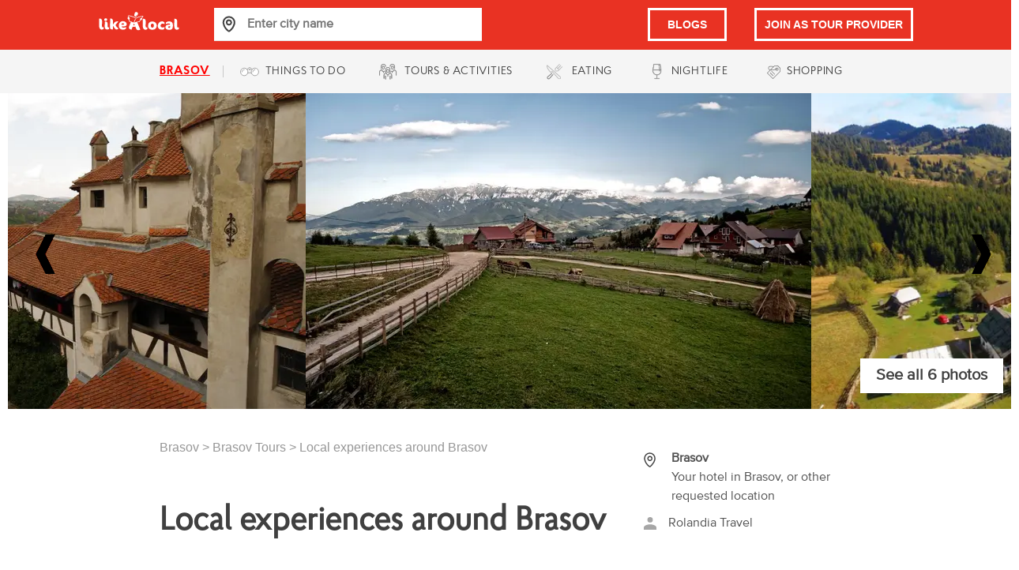

--- FILE ---
content_type: application/javascript; charset=UTF-8
request_url: https://www.likealocalguide.com/_next/static/chunks/2c796e83.5ef61c7925141cd2.js
body_size: 265228
content:
(self.webpackChunk_N_E=self.webpackChunk_N_E||[]).push([[634],{6158:function(i,r,n){var a=n(3454);i.exports=function(){"use strict";var i,r,n;function o(a,o){if(i){if(r){var s="self.onerror = function() { console.error('An error occurred while parsing the WebWorker bundle. This is most likely due to improper transpilation by Babel; please see https://docs.mapbox.com/mapbox-gl-js/guides/install/#transpiling'); }; var sharedChunk = {}; ("+i+")(sharedChunk); ("+r+")(sharedChunk); self.onerror = null;",l={};i(l),n=o(l),"undefined"!=typeof window&&window&&window.URL&&window.URL.createObjectURL&&(n.workerUrl=window.URL.createObjectURL(new Blob([s],{type:"text/javascript"})))}else r=o}else i=o}return o(["exports"],function(i){let r,n,o,s,l,h,u;var c,d="undefined"!=typeof self?self:{},p="2.12.0";let f={API_URL:"https://api.mapbox.com",get API_URL_REGEX(){if(null==r){let m=/^((https?:)?\/\/)?([^\/]+\.)?mapbox\.c(n|om)(\/|\?|$)/i;try{r=null!=a.env.API_URL_REGEX?RegExp(a.env.API_URL_REGEX):m}catch(_){r=m}}return r},get API_TILEJSON_REGEX(){return/^((https?:)?\/\/)?([^\/]+\.)?mapbox\.c(n|om)(\/v[0-9]*\/.*\.json.*$)/i},get API_SPRITE_REGEX(){return/^((https?:)?\/\/)?([^\/]+\.)?mapbox\.c(n|om)(\/styles\/v[0-9]*\/)(.*\/sprite.*\..*$)/i},get API_FONTS_REGEX(){return/^((https?:)?\/\/)?([^\/]+\.)?mapbox\.c(n|om)(\/fonts\/v[0-9]*\/)(.*\.pbf.*$)/i},get API_STYLE_REGEX(){return/^((https?:)?\/\/)?([^\/]+\.)?mapbox\.c(n|om)(\/styles\/v[0-9]*\/)(.*$)/i},get API_CDN_URL_REGEX(){return/^((https?:)?\/\/)?api\.mapbox\.c(n|om)(\/mapbox-gl-js\/)(.*$)/i},get EVENTS_URL(){return this.API_URL?0===this.API_URL.indexOf("https://api.mapbox.cn")?"https://events.mapbox.cn/events/v2":0===this.API_URL.indexOf("https://api.mapbox.com")?"https://events.mapbox.com/events/v2":null:null},SESSION_PATH:"/map-sessions/v1",FEEDBACK_URL:"https://apps.mapbox.com/feedback",TILE_URL_VERSION:"v4",RASTER_URL_PREFIX:"raster/v1",REQUIRE_ACCESS_TOKEN:!0,ACCESS_TOKEN:null,MAX_PARALLEL_IMAGE_REQUESTS:16},g={supported:!1,testSupport:function(i){!v&&x&&(b?w(i):y=i)}},y,x,v=!1,b=!1;function w(i){let r=i.createTexture();i.bindTexture(i.TEXTURE_2D,r);try{if(i.texImage2D(i.TEXTURE_2D,0,i.RGBA,i.RGBA,i.UNSIGNED_BYTE,x),i.isContextLost())return;g.supported=!0}catch(n){}i.deleteTexture(r),v=!0}function T(i,r,n,a){this.cx=3*i,this.bx=3*(n-i)-this.cx,this.ax=1-this.cx-this.bx,this.cy=3*r,this.by=3*(a-r)-this.cy,this.ay=1-this.cy-this.by,this.p1x=i,this.p1y=r,this.p2x=n,this.p2y=a}d.document&&((x=d.document.createElement("img")).onload=function(){y&&w(y),y=null,b=!0},x.onerror=function(){v=!0,y=null},x.src="[data-uri]"),T.prototype={sampleCurveX:function(i){return((this.ax*i+this.bx)*i+this.cx)*i},sampleCurveY:function(i){return((this.ay*i+this.by)*i+this.cy)*i},sampleCurveDerivativeX:function(i){return(3*this.ax*i+2*this.bx)*i+this.cx},solveCurveX:function(i,r){if(void 0===r&&(r=1e-6),i<0)return 0;if(i>1)return 1;for(var n=i,a=0;a<8;a++){var o=this.sampleCurveX(n)-i;if(Math.abs(o)<r)return n;var s=this.sampleCurveDerivativeX(n);if(1e-6>Math.abs(s))break;n-=o/s}var l=0,h=1;for(n=i,a=0;a<20&&!(Math.abs((o=this.sampleCurveX(n))-i)<r);a++)i>o?l=n:h=n,n=.5*(h-l)+l;return n},solve:function(i,r){return this.sampleCurveY(this.solveCurveX(i,r))}};var E=S;function S(i,r){this.x=i,this.y=r}S.prototype={clone:function(){return new S(this.x,this.y)},add:function(i){return this.clone()._add(i)},sub:function(i){return this.clone()._sub(i)},multByPoint:function(i){return this.clone()._multByPoint(i)},divByPoint:function(i){return this.clone()._divByPoint(i)},mult:function(i){return this.clone()._mult(i)},div:function(i){return this.clone()._div(i)},rotate:function(i){return this.clone()._rotate(i)},rotateAround:function(i,r){return this.clone()._rotateAround(i,r)},matMult:function(i){return this.clone()._matMult(i)},unit:function(){return this.clone()._unit()},perp:function(){return this.clone()._perp()},round:function(){return this.clone()._round()},mag:function(){return Math.sqrt(this.x*this.x+this.y*this.y)},equals:function(i){return this.x===i.x&&this.y===i.y},dist:function(i){return Math.sqrt(this.distSqr(i))},distSqr:function(i){var r=i.x-this.x,n=i.y-this.y;return r*r+n*n},angle:function(){return Math.atan2(this.y,this.x)},angleTo:function(i){return Math.atan2(this.y-i.y,this.x-i.x)},angleWith:function(i){return this.angleWithSep(i.x,i.y)},angleWithSep:function(i,r){return Math.atan2(this.x*r-this.y*i,this.x*i+this.y*r)},_matMult:function(i){var r=i[2]*this.x+i[3]*this.y;return this.x=i[0]*this.x+i[1]*this.y,this.y=r,this},_add:function(i){return this.x+=i.x,this.y+=i.y,this},_sub:function(i){return this.x-=i.x,this.y-=i.y,this},_mult:function(i){return this.x*=i,this.y*=i,this},_div:function(i){return this.x/=i,this.y/=i,this},_multByPoint:function(i){return this.x*=i.x,this.y*=i.y,this},_divByPoint:function(i){return this.x/=i.x,this.y/=i.y,this},_unit:function(){return this._div(this.mag()),this},_perp:function(){var i=this.y;return this.y=this.x,this.x=-i,this},_rotate:function(i){var r=Math.cos(i),n=Math.sin(i),a=n*this.x+r*this.y;return this.x=r*this.x-n*this.y,this.y=a,this},_rotateAround:function(i,r){var n=Math.cos(i),a=Math.sin(i),o=r.y+a*(this.x-r.x)+n*(this.y-r.y);return this.x=r.x+n*(this.x-r.x)-a*(this.y-r.y),this.y=o,this},_round:function(){return this.x=Math.round(this.x),this.y=Math.round(this.y),this}},S.convert=function(i){return i instanceof S?i:Array.isArray(i)?new S(i[0],i[1]):i};let M=Math.PI/180,I=180/Math.PI,A=[[0,0],[1,0],[1,1],[0,1]];function C(i){if(i<=0)return 0;if(i>=1)return 1;let r=i*i,n=r*i;return 4*(i<.5?n:3*(i-r)+n-.75)}function z(i,r,n,a){let o=new T(i,r,n,a);return function(i){return o.solve(i)}}let D=z(.25,.1,.25,1);function k(i,r,n){return Math.min(n,Math.max(r,i))}function P(i,r,n){return(n=k((n-i)/(r-i),0,1))*n*(3-2*n)}function L(i,r,n){let a=n-r,o=((i-r)%a+a)%a+r;return o===r?n:o}function R(i,r,n){if(!i.length)return n(null,[]);let a=i.length,o=Array(i.length),s=null;i.forEach((i,l)=>{r(i,(i,r)=>{i&&(s=i),o[l]=r,0==--a&&n(s,o)})})}function B(i){let r=[];for(let n in i)r.push(i[n]);return r}function O(i,...r){for(let n of r)for(let a in n)i[a]=n[a];return i}let F=1;function U(){return F++}function V(){return function i(r){return r?(r^Math.random()*(16>>r/4)).toString(16):([1e7]+-[1e3]+-4e3+-8e3+-1e11).replace(/[018]/g,i)}()}function N(i){return i<=1?1:Math.pow(2,Math.ceil(Math.log(i)/Math.LN2))}function j(i){return!!i&&/^[0-9a-f]{8}-[0-9a-f]{4}-[4][0-9a-f]{3}-[89ab][0-9a-f]{3}-[0-9a-f]{12}$/i.test(i)}function G(i,r){i.forEach(i=>{r[i]&&(r[i]=r[i].bind(r))})}function Z(i,r){return -1!==i.indexOf(r,i.length-r.length)}function $(i,r,n){let a={};for(let o in i)a[o]=r.call(n||this,i[o],o,i);return a}function q(i,r,n){let a={};for(let o in i)r.call(n||this,i[o],o,i)&&(a[o]=i[o]);return a}function X(i){return Array.isArray(i)?i.map(X):"object"==typeof i&&i?$(i,X):i}let W={};function H(i){W[i]||("undefined"!=typeof console&&console.warn(i),W[i]=!0)}function Y(i,r,n){return(n.y-i.y)*(r.x-i.x)>(r.y-i.y)*(n.x-i.x)}function K(){return"undefined"!=typeof WorkerGlobalScope&&"undefined"!=typeof self&&self instanceof WorkerGlobalScope}function J(i){let r={};if(i.replace(/(?:^|(?:\s*\,\s*))([^\x00-\x20\(\)<>@\,;\:\\"\/\[\]\?\=\{\}\x7F]+)(?:\=(?:([^\x00-\x20\(\)<>@\,;\:\\"\/\[\]\?\=\{\}\x7F]+)|(?:\"((?:[^"\\]|\\.)*)\")))?/g,(i,n,a,o)=>{let s=a||o;return r[n]=!s||s.toLowerCase(),""}),r["max-age"]){let n=parseInt(r["max-age"],10);isNaN(n)?delete r["max-age"]:r["max-age"]=n}return r}let Q=null;function ee(i){if(null==Q){let r=i.navigator?i.navigator.userAgent:null;Q=!!i.safari||!(!r||!(/\b(iPad|iPhone|iPod)\b/.test(r)||r.match("Safari")&&!r.match("Chrome")))}return Q}function et(i){try{let r=d[i];return r.setItem("_mapbox_test_",1),r.removeItem("_mapbox_test_"),!0}catch(n){return!1}}function ei(i,r){return[i[4*r],i[4*r+1],i[4*r+2],i[4*r+3]]}let er="mapbox-tiles",en,ea,eo=500,es=50;function el(){try{return d.caches}catch(i){}}function eh(){el()&&!en&&(en=d.caches.open(er))}function eu(i){let r=i.indexOf("?");if(r<0)return i;let n=function(i){let r=i.indexOf("?");return r>0?i.slice(r+1).split("&"):[]}(i),a=n.filter(i=>{let r=i.split("=");return"language"===r[0]||"worldview"===r[0]});return a.length?`${i.slice(0,r)}?${a.join("&")}`:i.slice(0,r)}let ec=1/0,ed={Unknown:"Unknown",Style:"Style",Source:"Source",Tile:"Tile",Glyphs:"Glyphs",SpriteImage:"SpriteImage",SpriteJSON:"SpriteJSON",Image:"Image"};"function"==typeof Object.freeze&&Object.freeze(ed);class ep extends Error{constructor(i,r,n){401===r&&eb(n)&&(i+=": you may have provided an invalid Mapbox access token. See https://docs.mapbox.com/api/overview/#access-tokens-and-token-scopes"),super(i),this.status=r,this.url=n}toString(){return`${this.name}: ${this.message} (${this.status}): ${this.url}`}}let ef=K()?()=>self.worker&&self.worker.referrer:()=>("blob:"===d.location.protocol?d.parent:d).location.href,em=function(i,r){var n;if(!(/^file:/.test(n=i.url)||/^file:/.test(ef())&&!/^\w+:/.test(n))){if(d.fetch&&d.Request&&d.AbortController&&d.Request.prototype.hasOwnProperty("signal"))return function(i,r){var n;let a=new d.AbortController,o=new d.Request(i.url,{method:i.method||"GET",body:i.body,credentials:i.credentials,headers:i.headers,referrer:ef(),signal:a.signal}),s=!1,l=!1,h=(n=o.url).indexOf("sku=")>0&&eb(n);"json"===i.type&&o.headers.set("Accept","application/json");let u=(n,a,s)=>{if(l)return;if(n&&"SecurityError"!==n.message&&H(n),a&&s)return c(a);let u=Date.now();d.fetch(o).then(n=>{if(n.ok){let a=h?n.clone():null;return c(n,a,u)}return r(new ep(n.statusText,n.status,i.url))}).catch(i=>{20!==i.code&&r(Error(i.message))})},c=(n,a,h)=>{("arrayBuffer"===i.type?n.arrayBuffer():"json"===i.type?n.json():n.text()).then(i=>{l||(a&&h&&function(i,r,n){if(eh(),!en)return;let a={status:r.status,statusText:r.statusText,headers:new d.Headers};r.headers.forEach((i,r)=>a.headers.set(r,i));let o=J(r.headers.get("Cache-Control")||"");if(o["no-store"])return;o["max-age"]&&a.headers.set("Expires",new Date(n+1e3*o["max-age"]).toUTCString());let s=a.headers.get("Expires");s&&(new Date(s).getTime()-n<42e4||function(i,r){if(void 0===ea)try{new Response(new ReadableStream),ea=!0}catch(n){ea=!1}ea?r(i.body):i.blob().then(r)}(r,r=>{let n=new d.Response(r,a);eh(),en&&en.then(r=>r.put(eu(i.url),n)).catch(i=>H(i.message))}))}(o,a,h),s=!0,r(null,i,n.headers.get("Cache-Control"),n.headers.get("Expires")))}).catch(i=>{l||r(Error(i.message))})};return h?function(i,r){if(eh(),!en)return r(null);let n=eu(i.url);en.then(i=>{i.match(n).then(a=>{let o=function(i){if(!i)return!1;let r=new Date(i.headers.get("Expires")||0),n=J(i.headers.get("Cache-Control")||"");return r>Date.now()&&!n["no-cache"]}(a);i.delete(n),o&&i.put(n,a.clone()),r(null,a,o)}).catch(r)}).catch(r)}(o,u):u(null,null),{cancel(){l=!0,s||a.abort()}}}(i,r);if(K()&&self.worker&&self.worker.actor)return self.worker.actor.send("getResource",i,r,void 0,!0)}return function(i,r){let n=new d.XMLHttpRequest;for(let a in n.open(i.method||"GET",i.url,!0),"arrayBuffer"===i.type&&(n.responseType="arraybuffer"),i.headers)n.setRequestHeader(a,i.headers[a]);return"json"===i.type&&(n.responseType="text",n.setRequestHeader("Accept","application/json")),n.withCredentials="include"===i.credentials,n.onerror=()=>{r(Error(n.statusText))},n.onload=()=>{if((n.status>=200&&n.status<300||0===n.status)&&null!==n.response){let a=n.response;if("json"===i.type)try{a=JSON.parse(n.response)}catch(o){return r(o)}r(null,a,n.getResponseHeader("Cache-Control"),n.getResponseHeader("Expires"))}else r(new ep(n.statusText,n.status,i.url))},n.send(i.body),{cancel:()=>n.abort()}}(i,r)},e_=function(i,r){return em(O(i,{type:"arrayBuffer"}),r)},eg="[data-uri]";n=[],o=0;let ey=function(i,r){if(g.supported&&(i.headers||(i.headers={}),i.headers.accept="image/webp,*/*"),o>=f.MAX_PARALLEL_IMAGE_REQUESTS){let a={requestParameters:i,callback:r,cancelled:!1,cancel(){this.cancelled=!0}};return n.push(a),a}o++;let s=!1,l=()=>{if(!s)for(s=!0,o--;n.length&&o<f.MAX_PARALLEL_IMAGE_REQUESTS;){let i=n.shift(),{requestParameters:r,callback:a,cancelled:l}=i;l||(i.cancel=ey(r,a).cancel)}},h=e_(i,(i,n,a,o)=>{l(),i?r(i):n&&(d.createImageBitmap?function(i,r){let n=new d.Blob([new Uint8Array(i)],{type:"image/png"});d.createImageBitmap(n).then(i=>{r(null,i)}).catch(i=>{r(Error(`Could not load image because of ${i.message}. Please make sure to use a supported image type such as PNG or JPEG. Note that SVGs are not supported.`))})}(n,(i,n)=>r(i,n,a,o)):function(i,r){let n=new d.Image,a=d.URL;n.onload=()=>{r(null,n),a.revokeObjectURL(n.src),n.onload=null,d.requestAnimationFrame(()=>{n.src=eg})},n.onerror=()=>r(Error("Could not load image. Please make sure to use a supported image type such as PNG or JPEG. Note that SVGs are not supported."));let o=new d.Blob([new Uint8Array(i)],{type:"image/png"});n.src=i.byteLength?a.createObjectURL(o):eg}(n,(i,n)=>r(i,n,a,o)))});return{cancel(){h.cancel(),l()}}},ex="NO_ACCESS_TOKEN";function ev(i){return 0===i.indexOf("mapbox:")}function eb(i){return f.API_URL_REGEX.test(i)}function ew(i){return f.API_CDN_URL_REGEX.test(i)}function eT(i){return f.API_STYLE_REGEX.test(i)&&!eE(i)}function eE(i){return f.API_SPRITE_REGEX.test(i)}let eS=/^(\w+):\/\/([^/?]*)(\/[^?]+)?\??(.+)?/;function eM(i){let r=i.match(eS);if(!r)throw Error("Unable to parse URL object");return{protocol:r[1],authority:r[2],path:r[3]||"/",params:r[4]?r[4].split("&"):[]}}function eI(i){let r=i.params.length?`?${i.params.join("&")}`:"";return`${i.protocol}://${i.authority}${i.path}${r}`}function eA(i){if(!i)return null;let r=i.split(".");if(!r||3!==r.length)return null;try{return JSON.parse(decodeURIComponent(d.atob(r[1]).split("").map(i=>"%"+("00"+i.charCodeAt(0).toString(16)).slice(-2)).join("")))}catch(n){return null}}class eC{constructor(i){this.type=i,this.anonId=null,this.eventData={},this.queue=[],this.pendingRequest=null}getStorageKey(i){let r=eA(f.ACCESS_TOKEN),n="";return n=r&&r.u?d.btoa(encodeURIComponent(r.u).replace(/%([0-9A-F]{2})/g,(i,r)=>String.fromCharCode(Number("0x"+r)))):f.ACCESS_TOKEN||"",i?`mapbox.eventData.${i}:${n}`:`mapbox.eventData:${n}`}fetchEventData(){let i=et("localStorage"),r=this.getStorageKey(),n=this.getStorageKey("uuid");if(i)try{let a=d.localStorage.getItem(r);a&&(this.eventData=JSON.parse(a));let o=d.localStorage.getItem(n);o&&(this.anonId=o)}catch(s){H("Unable to read from LocalStorage")}}saveEventData(){let i=et("localStorage"),r=this.getStorageKey(),n=this.getStorageKey("uuid");if(i)try{d.localStorage.setItem(n,this.anonId),Object.keys(this.eventData).length>=1&&d.localStorage.setItem(r,JSON.stringify(this.eventData))}catch(a){H("Unable to write to LocalStorage")}}processRequests(i){}postEvent(i,r,n,a){var o;if(!f.EVENTS_URL)return;let s=eM(f.EVENTS_URL);s.params.push(`access_token=${a||f.ACCESS_TOKEN||""}`);let l={event:this.type,created:new Date(i).toISOString()},h=r?O(l,r):l,u={url:eI(s),headers:{"Content-Type":"text/plain"},body:JSON.stringify([h])};this.pendingRequest=(o=i=>{this.pendingRequest=null,n(i),this.saveEventData(),this.processRequests(a)},em(O(u,{method:"POST"}),o))}queueRequest(i,r){this.queue.push(i),this.processRequests(r)}}let ez=new class extends eC{constructor(i){super("appUserTurnstile"),this._customAccessToken=i}postTurnstileEvent(i,r){f.EVENTS_URL&&f.ACCESS_TOKEN&&Array.isArray(i)&&i.some(i=>ev(i)||eb(i))&&this.queueRequest(Date.now(),r)}processRequests(i){if(this.pendingRequest||0===this.queue.length)return;this.anonId&&this.eventData.lastSuccess&&this.eventData.tokenU||this.fetchEventData();let r=eA(f.ACCESS_TOKEN),n=r?r.u:f.ACCESS_TOKEN,a=n!==this.eventData.tokenU;j(this.anonId)||(this.anonId=V(),a=!0);let o=this.queue.shift();if(this.eventData.lastSuccess){let s=new Date(this.eventData.lastSuccess),l=new Date(o),h=(o-this.eventData.lastSuccess)/864e5;a=a||h>=1||h<-1||s.getDate()!==l.getDate()}else a=!0;a?this.postEvent(o,{sdkIdentifier:"mapbox-gl-js",sdkVersion:p,skuId:"01","enabled.telemetry":!1,userId:this.anonId},i=>{i||(this.eventData.lastSuccess=o,this.eventData.tokenU=n)},i):this.processRequests()}},eD=ez.postTurnstileEvent.bind(ez),ek=new class extends eC{constructor(){super("map.load"),this.success={},this.skuToken=""}postMapLoadEvent(i,r,n,a){this.skuToken=r,this.errorCb=a,f.EVENTS_URL&&(n||f.ACCESS_TOKEN?this.queueRequest({id:i,timestamp:Date.now()},n):this.errorCb(Error(ex)))}processRequests(i){if(this.pendingRequest||0===this.queue.length)return;let{id:r,timestamp:n}=this.queue.shift();r&&this.success[r]||(this.anonId||this.fetchEventData(),j(this.anonId)||(this.anonId=V()),this.postEvent(n,{sdkIdentifier:"mapbox-gl-js",sdkVersion:p,skuId:"01",skuToken:this.skuToken,userId:this.anonId},i=>{i?this.errorCb(i):r&&(this.success[r]=!0)},i))}},eP=ek.postMapLoadEvent.bind(ek),eL=new class extends eC{constructor(){super("gljs.performance")}postPerformanceEvent(i,r){f.EVENTS_URL&&(i||f.ACCESS_TOKEN)&&this.queueRequest({timestamp:Date.now(),performanceData:r},i)}processRequests(i){if(this.pendingRequest||0===this.queue.length)return;let{timestamp:r,performanceData:n}=this.queue.shift(),a=function(i){let r=d.performance.getEntriesByType("resource"),n=d.performance.getEntriesByType("mark"),a=function(i){let r={};if(i){for(let n in i)if("other"!==n)for(let a of i[n]){let o=`${n}ResolveRangeMin`,s=`${n}ResolveRangeMax`,l=`${n}RequestCount`,h=`${n}RequestCachedCount`;r[o]=Math.min(r[o]||1/0,a.startTime),r[s]=Math.max(r[s]||-1/0,a.responseEnd);let u=i=>{void 0===r[i]&&(r[i]=0),++r[i]};void 0!==a.transferSize&&0===a.transferSize&&u(h),u(l)}}return r}(function(i,r){let n={};if(i)for(let a of i){let o=r(a);void 0===n[o]&&(n[o]=[]),n[o].push(a)}return n}(r,eV)),o=d.devicePixelRatio,s=d.navigator.connection||d.navigator.mozConnection||d.navigator.webkitConnection,l={counters:[],metadata:[],attributes:[]},h=(i,r,n)=>{null!=n&&i.push({name:r,value:n.toString()})};for(let u in a)h(l.counters,u,a[u]);if(i.interactionRange[0]!==1/0&&i.interactionRange[1]!==-1/0&&(h(l.counters,"interactionRangeMin",i.interactionRange[0]),h(l.counters,"interactionRangeMax",i.interactionRange[1])),n)for(let c of Object.keys(eU)){let f=eU[c],m=n.find(i=>i.name===f);m&&h(l.counters,f,m.startTime)}return h(l.counters,"visibilityHidden",i.visibilityHidden),h(l.attributes,"style",function(i){if(i)for(let r of i){let n=r.name.split("?")[0];if(eT(n)){let a=n.split("/").slice(-2);if(2===a.length)return`mapbox://styles/${a[0]}/${a[1]}`}}}(r)),h(l.attributes,"terrainEnabled",i.terrainEnabled?"true":"false"),h(l.attributes,"fogEnabled",i.fogEnabled?"true":"false"),h(l.attributes,"projection",i.projection),h(l.attributes,"zoom",i.zoom),h(l.metadata,"devicePixelRatio",o),h(l.metadata,"connectionEffectiveType",s?s.effectiveType:void 0),h(l.metadata,"navigatorUserAgent",d.navigator.userAgent),h(l.metadata,"screenWidth",d.screen.width),h(l.metadata,"screenHeight",d.screen.height),h(l.metadata,"windowWidth",d.innerWidth),h(l.metadata,"windowHeight",d.innerHeight),h(l.metadata,"mapWidth",i.width/o),h(l.metadata,"mapHeight",i.height/o),h(l.metadata,"webglRenderer",i.renderer),h(l.metadata,"webglVendor",i.vendor),h(l.metadata,"sdkVersion",p),h(l.metadata,"sdkIdentifier","mapbox-gl-js"),l}(n);for(let o of a.metadata);for(let s of a.counters);for(let l of a.attributes);this.postEvent(r,a,()=>{},i)}},eR=eL.postPerformanceEvent.bind(eL),eB=new class extends eC{constructor(){super("map.auth"),this.success={},this.skuToken=""}getSession(i,r,n,a){var o;if(!f.API_URL||!f.SESSION_PATH)return;let s=eM(f.API_URL+f.SESSION_PATH);s.params.push(`sku=${r||""}`),s.params.push(`access_token=${a||f.ACCESS_TOKEN||""}`);let l={url:eI(s),headers:{"Content-Type":"text/plain"}};this.pendingRequest=(o=i=>{this.pendingRequest=null,n(i),this.saveEventData(),this.processRequests(a)},em(O(l,{method:"GET"}),o))}getSessionAPI(i,r,n,a){this.skuToken=r,this.errorCb=a,f.SESSION_PATH&&f.API_URL&&(n||f.ACCESS_TOKEN?this.queueRequest({id:i,timestamp:Date.now()},n):this.errorCb(Error(ex)))}processRequests(i){if(this.pendingRequest||0===this.queue.length)return;let{id:r,timestamp:n}=this.queue.shift();r&&this.success[r]||this.getSession(n,this.skuToken,i=>{i?this.errorCb(i):r&&(this.success[r]=!0)},i)}},eO=eB.getSessionAPI.bind(eB),eF=new Set,eU={create:"create",load:"load",fullLoad:"fullLoad"};function eV(i){let r=i.name.split("?")[0];return ew(r)&&r.includes("mapbox-gl.js")?"javascript":ew(r)&&r.includes("mapbox-gl.css")?"css":f.API_FONTS_REGEX.test(r)?"fontRange":eE(r)?"sprite":eT(r)?"style":f.API_TILEJSON_REGEX.test(r)?"tilejson":"other"}let eN=d.performance;function ej(i){let r=i?i.url.toString():void 0;return eN.getEntriesByName(r)}let eG={now:()=>void 0!==h?h:d.performance.now(),setNow(i){h=i},restoreNow(){h=void 0},frame(i){let r=d.requestAnimationFrame(i);return{cancel:()=>d.cancelAnimationFrame(r)}},getImageData(i,r=0){let{width:n,height:a}=i;u||(u=d.document.createElement("canvas"));let o=u.getContext("2d",{willReadFrequently:!0});if(!o)throw Error("failed to create canvas 2d context");return(n>u.width||a>u.height)&&(u.width=n,u.height=a),o.clearRect(-r,-r,n+2*r,a+2*r),o.drawImage(i,0,0,n,a),o.getImageData(-r,-r,n+2*r,a+2*r)},resolveURL:i=>(s||(s=d.document.createElement("a")),s.href=i,s.href),get devicePixelRatio(){return d.devicePixelRatio},get prefersReducedMotion(){return!!d.matchMedia&&(null==l&&(l=d.matchMedia("(prefers-reduced-motion: reduce)")),l.matches)}};function eZ(i,r,n){n[i]&&-1!==n[i].indexOf(r)||(n[i]=n[i]||[],n[i].push(r))}function e$(i,r,n){if(n&&n[i]){let a=n[i].indexOf(r);-1!==a&&n[i].splice(a,1)}}class eq{constructor(i,r={}){O(this,r),this.type=i}}class eX extends eq{constructor(i,r={}){super("error",O({error:i},r))}}class eW{on(i,r){return this._listeners=this._listeners||{},eZ(i,r,this._listeners),this}off(i,r){return e$(i,r,this._listeners),e$(i,r,this._oneTimeListeners),this}once(i,r){return r?(this._oneTimeListeners=this._oneTimeListeners||{},eZ(i,r,this._oneTimeListeners),this):new Promise(r=>this.once(i,r))}fire(i,r){"string"==typeof i&&(i=new eq(i,r||{}));let n=i.type;if(this.listens(n)){i.target=this;let a=this._listeners&&this._listeners[n]?this._listeners[n].slice():[];for(let o of a)o.call(this,i);let s=this._oneTimeListeners&&this._oneTimeListeners[n]?this._oneTimeListeners[n].slice():[];for(let l of s)e$(n,l,this._oneTimeListeners),l.call(this,i);let h=this._eventedParent;h&&(O(i,"function"==typeof this._eventedParentData?this._eventedParentData():this._eventedParentData),h.fire(i))}else i instanceof eX&&console.error(i.error);return this}listens(i){return!!(this._listeners&&this._listeners[i]&&this._listeners[i].length>0||this._oneTimeListeners&&this._oneTimeListeners[i]&&this._oneTimeListeners[i].length>0||this._eventedParent&&this._eventedParent.listens(i))}setEventedParent(i,r){return this._eventedParent=i,this._eventedParentData=r,this}}var eH=JSON.parse('{"$version":8,"$root":{"version":{"required":true,"type":"enum","values":[8]},"name":{"type":"string"},"metadata":{"type":"*"},"center":{"type":"array","value":"number"},"zoom":{"type":"number"},"bearing":{"type":"number","default":0,"period":360,"units":"degrees"},"pitch":{"type":"number","default":0,"units":"degrees"},"light":{"type":"light"},"terrain":{"type":"terrain"},"fog":{"type":"fog"},"sources":{"required":true,"type":"sources"},"sprite":{"type":"string"},"glyphs":{"type":"string"},"transition":{"type":"transition"},"projection":{"type":"projection"},"layers":{"required":true,"type":"array","value":"layer"}},"sources":{"*":{"type":"source"}},"source":["source_vector","source_raster","source_raster_dem","source_geojson","source_video","source_image"],"source_vector":{"type":{"required":true,"type":"enum","values":{"vector":{}}},"url":{"type":"string"},"tiles":{"type":"array","value":"string"},"bounds":{"type":"array","value":"number","length":4,"default":[-180,-85.051129,180,85.051129]},"scheme":{"type":"enum","values":{"xyz":{},"tms":{}},"default":"xyz"},"minzoom":{"type":"number","default":0},"maxzoom":{"type":"number","default":22},"attribution":{"type":"string"},"promoteId":{"type":"promoteId"},"volatile":{"type":"boolean","default":false},"*":{"type":"*"}},"source_raster":{"type":{"required":true,"type":"enum","values":{"raster":{}}},"url":{"type":"string"},"tiles":{"type":"array","value":"string"},"bounds":{"type":"array","value":"number","length":4,"default":[-180,-85.051129,180,85.051129]},"minzoom":{"type":"number","default":0},"maxzoom":{"type":"number","default":22},"tileSize":{"type":"number","default":512,"units":"pixels"},"scheme":{"type":"enum","values":{"xyz":{},"tms":{}},"default":"xyz"},"attribution":{"type":"string"},"volatile":{"type":"boolean","default":false},"*":{"type":"*"}},"source_raster_dem":{"type":{"required":true,"type":"enum","values":{"raster-dem":{}}},"url":{"type":"string"},"tiles":{"type":"array","value":"string"},"bounds":{"type":"array","value":"number","length":4,"default":[-180,-85.051129,180,85.051129]},"minzoom":{"type":"number","default":0},"maxzoom":{"type":"number","default":22},"tileSize":{"type":"number","default":512,"units":"pixels"},"attribution":{"type":"string"},"encoding":{"type":"enum","values":{"terrarium":{},"mapbox":{}},"default":"mapbox"},"volatile":{"type":"boolean","default":false},"*":{"type":"*"}},"source_geojson":{"type":{"required":true,"type":"enum","values":{"geojson":{}}},"data":{"type":"*"},"maxzoom":{"type":"number","default":18},"attribution":{"type":"string"},"buffer":{"type":"number","default":128,"maximum":512,"minimum":0},"filter":{"type":"*"},"tolerance":{"type":"number","default":0.375},"cluster":{"type":"boolean","default":false},"clusterRadius":{"type":"number","default":50,"minimum":0},"clusterMaxZoom":{"type":"number"},"clusterMinPoints":{"type":"number"},"clusterProperties":{"type":"*"},"lineMetrics":{"type":"boolean","default":false},"generateId":{"type":"boolean","default":false},"promoteId":{"type":"promoteId"}},"source_video":{"type":{"required":true,"type":"enum","values":{"video":{}}},"urls":{"required":true,"type":"array","value":"string"},"coordinates":{"required":true,"type":"array","length":4,"value":{"type":"array","length":2,"value":"number"}}},"source_image":{"type":{"required":true,"type":"enum","values":{"image":{}}},"url":{"required":true,"type":"string"},"coordinates":{"required":true,"type":"array","length":4,"value":{"type":"array","length":2,"value":"number"}}},"layer":{"id":{"type":"string","required":true},"type":{"type":"enum","values":{"fill":{},"line":{},"symbol":{},"circle":{},"heatmap":{},"fill-extrusion":{},"raster":{},"hillshade":{},"background":{},"sky":{}},"required":true},"metadata":{"type":"*"},"source":{"type":"string"},"source-layer":{"type":"string"},"minzoom":{"type":"number","minimum":0,"maximum":24},"maxzoom":{"type":"number","minimum":0,"maximum":24},"filter":{"type":"filter"},"layout":{"type":"layout"},"paint":{"type":"paint"}},"layout":["layout_fill","layout_line","layout_circle","layout_heatmap","layout_fill-extrusion","layout_symbol","layout_raster","layout_hillshade","layout_background","layout_sky"],"layout_background":{"visibility":{"type":"enum","values":{"visible":{},"none":{}},"default":"visible","property-type":"constant"}},"layout_sky":{"visibility":{"type":"enum","values":{"visible":{},"none":{}},"default":"visible","property-type":"constant"}},"layout_fill":{"fill-sort-key":{"type":"number","expression":{"interpolated":false,"parameters":["zoom","feature"]},"property-type":"data-driven"},"visibility":{"type":"enum","values":{"visible":{},"none":{}},"default":"visible","property-type":"constant"}},"layout_circle":{"circle-sort-key":{"type":"number","expression":{"interpolated":false,"parameters":["zoom","feature"]},"property-type":"data-driven"},"visibility":{"type":"enum","values":{"visible":{},"none":{}},"default":"visible","property-type":"constant"}},"layout_heatmap":{"visibility":{"type":"enum","values":{"visible":{},"none":{}},"default":"visible","property-type":"constant"}},"layout_fill-extrusion":{"visibility":{"type":"enum","values":{"visible":{},"none":{}},"default":"visible","property-type":"constant"},"fill-extrusion-edge-radius":{"type":"number","private":true,"default":0,"minimum":0,"maximum":1,"property-type":"constant"}},"layout_line":{"line-cap":{"type":"enum","values":{"butt":{},"round":{},"square":{}},"default":"butt","expression":{"interpolated":false,"parameters":["zoom","feature"]},"property-type":"data-driven"},"line-join":{"type":"enum","values":{"bevel":{},"round":{},"miter":{}},"default":"miter","expression":{"interpolated":false,"parameters":["zoom","feature"]},"property-type":"data-driven"},"line-miter-limit":{"type":"number","default":2,"requires":[{"line-join":"miter"}],"expression":{"interpolated":true,"parameters":["zoom"]},"property-type":"data-constant"},"line-round-limit":{"type":"number","default":1.05,"requires":[{"line-join":"round"}],"expression":{"interpolated":true,"parameters":["zoom"]},"property-type":"data-constant"},"line-sort-key":{"type":"number","expression":{"interpolated":false,"parameters":["zoom","feature"]},"property-type":"data-driven"},"visibility":{"type":"enum","values":{"visible":{},"none":{}},"default":"visible","property-type":"constant"}},"layout_symbol":{"symbol-placement":{"type":"enum","values":{"point":{},"line":{},"line-center":{}},"default":"point","expression":{"interpolated":false,"parameters":["zoom"]},"property-type":"data-constant"},"symbol-spacing":{"type":"number","default":250,"minimum":1,"units":"pixels","requires":[{"symbol-placement":"line"}],"expression":{"interpolated":true,"parameters":["zoom"]},"property-type":"data-constant"},"symbol-avoid-edges":{"type":"boolean","default":false,"expression":{"interpolated":false,"parameters":["zoom"]},"property-type":"data-constant"},"symbol-sort-key":{"type":"number","expression":{"interpolated":false,"parameters":["zoom","feature"]},"property-type":"data-driven"},"symbol-z-order":{"type":"enum","values":{"auto":{},"viewport-y":{},"source":{}},"default":"auto","expression":{"interpolated":false,"parameters":["zoom"]},"property-type":"data-constant"},"icon-allow-overlap":{"type":"boolean","default":false,"requires":["icon-image"],"expression":{"interpolated":false,"parameters":["zoom"]},"property-type":"data-constant"},"icon-ignore-placement":{"type":"boolean","default":false,"requires":["icon-image"],"expression":{"interpolated":false,"parameters":["zoom"]},"property-type":"data-constant"},"icon-optional":{"type":"boolean","default":false,"requires":["icon-image","text-field"],"expression":{"interpolated":false,"parameters":["zoom"]},"property-type":"data-constant"},"icon-rotation-alignment":{"type":"enum","values":{"map":{},"viewport":{},"auto":{}},"default":"auto","requires":["icon-image"],"expression":{"interpolated":false,"parameters":["zoom"]},"property-type":"data-constant"},"icon-size":{"type":"number","default":1,"minimum":0,"units":"factor of the original icon size","requires":["icon-image"],"expression":{"interpolated":true,"parameters":["zoom","feature"]},"property-type":"data-driven"},"icon-text-fit":{"type":"enum","values":{"none":{},"width":{},"height":{},"both":{}},"default":"none","requires":["icon-image","text-field"],"expression":{"interpolated":false,"parameters":["zoom"]},"property-type":"data-constant"},"icon-text-fit-padding":{"type":"array","value":"number","length":4,"default":[0,0,0,0],"units":"pixels","requires":["icon-image","text-field",{"icon-text-fit":["both","width","height"]}],"expression":{"interpolated":true,"parameters":["zoom"]},"property-type":"data-constant"},"icon-image":{"type":"resolvedImage","tokens":true,"expression":{"interpolated":false,"parameters":["zoom","feature"]},"property-type":"data-driven"},"icon-rotate":{"type":"number","default":0,"period":360,"units":"degrees","requires":["icon-image"],"expression":{"interpolated":true,"parameters":["zoom","feature"]},"property-type":"data-driven"},"icon-padding":{"type":"number","default":2,"minimum":0,"units":"pixels","requires":["icon-image"],"expression":{"interpolated":true,"parameters":["zoom"]},"property-type":"data-constant"},"icon-keep-upright":{"type":"boolean","default":false,"requires":["icon-image",{"icon-rotation-alignment":"map"},{"symbol-placement":["line","line-center"]}],"expression":{"interpolated":false,"parameters":["zoom"]},"property-type":"data-constant"},"icon-offset":{"type":"array","value":"number","length":2,"default":[0,0],"requires":["icon-image"],"expression":{"interpolated":true,"parameters":["zoom","feature"]},"property-type":"data-driven"},"icon-anchor":{"type":"enum","values":{"center":{},"left":{},"right":{},"top":{},"bottom":{},"top-left":{},"top-right":{},"bottom-left":{},"bottom-right":{}},"default":"center","requires":["icon-image"],"expression":{"interpolated":false,"parameters":["zoom","feature"]},"property-type":"data-driven"},"icon-pitch-alignment":{"type":"enum","values":{"map":{},"viewport":{},"auto":{}},"default":"auto","requires":["icon-image"],"expression":{"interpolated":false,"parameters":["zoom"]},"property-type":"data-constant"},"text-pitch-alignment":{"type":"enum","values":{"map":{},"viewport":{},"auto":{}},"default":"auto","requires":["text-field"],"expression":{"interpolated":false,"parameters":["zoom"]},"property-type":"data-constant"},"text-rotation-alignment":{"type":"enum","values":{"map":{},"viewport":{},"auto":{}},"default":"auto","requires":["text-field"],"expression":{"interpolated":false,"parameters":["zoom"]},"property-type":"data-constant"},"text-field":{"type":"formatted","default":"","tokens":true,"expression":{"interpolated":false,"parameters":["zoom","feature"]},"property-type":"data-driven"},"text-font":{"type":"array","value":"string","default":["Open Sans Regular","Arial Unicode MS Regular"],"requires":["text-field"],"expression":{"interpolated":false,"parameters":["zoom","feature"]},"property-type":"data-driven"},"text-size":{"type":"number","default":16,"minimum":0,"units":"pixels","requires":["text-field"],"expression":{"interpolated":true,"parameters":["zoom","feature"]},"property-type":"data-driven"},"text-max-width":{"type":"number","default":10,"minimum":0,"units":"ems","requires":["text-field",{"symbol-placement":["point"]}],"expression":{"interpolated":true,"parameters":["zoom","feature"]},"property-type":"data-driven"},"text-line-height":{"type":"number","default":1.2,"units":"ems","requires":["text-field"],"expression":{"interpolated":true,"parameters":["zoom","feature"]},"property-type":"data-driven"},"text-letter-spacing":{"type":"number","default":0,"units":"ems","requires":["text-field"],"expression":{"interpolated":true,"parameters":["zoom","feature"]},"property-type":"data-driven"},"text-justify":{"type":"enum","values":{"auto":{},"left":{},"center":{},"right":{}},"default":"center","requires":["text-field"],"expression":{"interpolated":false,"parameters":["zoom","feature"]},"property-type":"data-driven"},"text-radial-offset":{"type":"number","units":"ems","default":0,"requires":["text-field"],"property-type":"data-driven","expression":{"interpolated":true,"parameters":["zoom","feature"]}},"text-variable-anchor":{"type":"array","value":"enum","values":{"center":{},"left":{},"right":{},"top":{},"bottom":{},"top-left":{},"top-right":{},"bottom-left":{},"bottom-right":{}},"requires":["text-field",{"symbol-placement":["point"]}],"expression":{"interpolated":false,"parameters":["zoom"]},"property-type":"data-constant"},"text-anchor":{"type":"enum","values":{"center":{},"left":{},"right":{},"top":{},"bottom":{},"top-left":{},"top-right":{},"bottom-left":{},"bottom-right":{}},"default":"center","requires":["text-field",{"!":"text-variable-anchor"}],"expression":{"interpolated":false,"parameters":["zoom","feature"]},"property-type":"data-driven"},"text-max-angle":{"type":"number","default":45,"units":"degrees","requires":["text-field",{"symbol-placement":["line","line-center"]}],"expression":{"interpolated":true,"parameters":["zoom"]},"property-type":"data-constant"},"text-writing-mode":{"type":"array","value":"enum","values":{"horizontal":{},"vertical":{}},"requires":["text-field"],"expression":{"interpolated":false,"parameters":["zoom"]},"property-type":"data-constant"},"text-rotate":{"type":"number","default":0,"period":360,"units":"degrees","requires":["text-field"],"expression":{"interpolated":true,"parameters":["zoom","feature"]},"property-type":"data-driven"},"text-padding":{"type":"number","default":2,"minimum":0,"units":"pixels","requires":["text-field"],"expression":{"interpolated":true,"parameters":["zoom"]},"property-type":"data-constant"},"text-keep-upright":{"type":"boolean","default":true,"requires":["text-field",{"text-rotation-alignment":"map"},{"symbol-placement":["line","line-center"]}],"expression":{"interpolated":false,"parameters":["zoom"]},"property-type":"data-constant"},"text-transform":{"type":"enum","values":{"none":{},"uppercase":{},"lowercase":{}},"default":"none","requires":["text-field"],"expression":{"interpolated":false,"parameters":["zoom","feature"]},"property-type":"data-driven"},"text-offset":{"type":"array","value":"number","units":"ems","length":2,"default":[0,0],"requires":["text-field",{"!":"text-radial-offset"}],"expression":{"interpolated":true,"parameters":["zoom","feature"]},"property-type":"data-driven"},"text-allow-overlap":{"type":"boolean","default":false,"requires":["text-field"],"expression":{"interpolated":false,"parameters":["zoom"]},"property-type":"data-constant"},"text-ignore-placement":{"type":"boolean","default":false,"requires":["text-field"],"expression":{"interpolated":false,"parameters":["zoom"]},"property-type":"data-constant"},"text-optional":{"type":"boolean","default":false,"requires":["text-field","icon-image"],"expression":{"interpolated":false,"parameters":["zoom"]},"property-type":"data-constant"},"visibility":{"type":"enum","values":{"visible":{},"none":{}},"default":"visible","property-type":"constant"}},"layout_raster":{"visibility":{"type":"enum","values":{"visible":{},"none":{}},"default":"visible","property-type":"constant"}},"layout_hillshade":{"visibility":{"type":"enum","values":{"visible":{},"none":{}},"default":"visible","property-type":"constant"}},"filter":{"type":"array","value":"*"},"filter_symbol":{"type":"boolean","default":false,"transition":false,"property-type":"data-driven","expression":{"interpolated":false,"parameters":["zoom","feature","pitch","distance-from-center"]}},"filter_fill":{"type":"boolean","default":false,"transition":false,"property-type":"data-driven","expression":{"interpolated":false,"parameters":["zoom","feature"]}},"filter_line":{"type":"boolean","default":false,"transition":false,"property-type":"data-driven","expression":{"interpolated":false,"parameters":["zoom","feature"]}},"filter_circle":{"type":"boolean","default":false,"transition":false,"property-type":"data-driven","expression":{"interpolated":false,"parameters":["zoom","feature"]}},"filter_fill-extrusion":{"type":"boolean","default":false,"transition":false,"property-type":"data-driven","expression":{"interpolated":false,"parameters":["zoom","feature"]}},"filter_heatmap":{"type":"boolean","default":false,"transition":false,"property-type":"data-driven","expression":{"interpolated":false,"parameters":["zoom","feature"]}},"filter_operator":{"type":"enum","values":{"==":{},"!=":{},">":{},">=":{},"<":{},"<=":{},"in":{},"!in":{},"all":{},"any":{},"none":{},"has":{},"!has":{},"within":{}}},"geometry_type":{"type":"enum","values":{"Point":{},"LineString":{},"Polygon":{}}},"function":{"expression":{"type":"expression"},"stops":{"type":"array","value":"function_stop"},"base":{"type":"number","default":1,"minimum":0},"property":{"type":"string","default":"$zoom"},"type":{"type":"enum","values":{"identity":{},"exponential":{},"interval":{},"categorical":{}},"default":"exponential"},"colorSpace":{"type":"enum","values":{"rgb":{},"lab":{},"hcl":{}},"default":"rgb"},"default":{"type":"*","required":false}},"function_stop":{"type":"array","minimum":0,"maximum":24,"value":["number","color"],"length":2},"expression":{"type":"array","value":"*","minimum":1},"fog":{"range":{"type":"array","default":[0.5,10],"minimum":-20,"maximum":20,"length":2,"value":"number","property-type":"data-constant","transition":true,"expression":{"interpolated":true,"parameters":["zoom"]}},"color":{"type":"color","property-type":"data-constant","default":"#ffffff","expression":{"interpolated":true,"parameters":["zoom"]},"transition":true},"high-color":{"type":"color","property-type":"data-constant","default":"#245cdf","expression":{"interpolated":true,"parameters":["zoom"]},"transition":true},"space-color":{"type":"color","property-type":"data-constant","default":["interpolate",["linear"],["zoom"],4,"#010b19",7,"#367ab9"],"expression":{"interpolated":true,"parameters":["zoom"]},"transition":true},"horizon-blend":{"type":"number","property-type":"data-constant","default":["interpolate",["linear"],["zoom"],4,0.2,7,0.1],"minimum":0,"maximum":1,"expression":{"interpolated":true,"parameters":["zoom"]},"transition":true},"star-intensity":{"type":"number","property-type":"data-constant","default":["interpolate",["linear"],["zoom"],5,0.35,6,0],"minimum":0,"maximum":1,"expression":{"interpolated":true,"parameters":["zoom"]},"transition":true}},"light":{"anchor":{"type":"enum","default":"viewport","values":{"map":{},"viewport":{}},"property-type":"data-constant","transition":false,"expression":{"interpolated":false,"parameters":["zoom"]}},"position":{"type":"array","default":[1.15,210,30],"length":3,"value":"number","property-type":"data-constant","transition":true,"expression":{"interpolated":true,"parameters":["zoom"]}},"color":{"type":"color","property-type":"data-constant","default":"#ffffff","expression":{"interpolated":true,"parameters":["zoom"]},"transition":true},"intensity":{"type":"number","property-type":"data-constant","default":0.5,"minimum":0,"maximum":1,"expression":{"interpolated":true,"parameters":["zoom"]},"transition":true}},"projection":{"name":{"type":"enum","values":{"albers":{},"equalEarth":{},"equirectangular":{},"lambertConformalConic":{},"mercator":{},"naturalEarth":{},"winkelTripel":{},"globe":{}},"default":"mercator","required":true},"center":{"type":"array","length":2,"value":"number","property-type":"data-constant","minimum":[-180,-90],"maximum":[180,90],"transition":false,"requires":[{"name":["albers","lambertConformalConic"]}]},"parallels":{"type":"array","length":2,"value":"number","property-type":"data-constant","minimum":[-90,-90],"maximum":[90,90],"transition":false,"requires":[{"name":["albers","lambertConformalConic"]}]}},"terrain":{"source":{"type":"string","required":true},"exaggeration":{"type":"number","property-type":"data-constant","default":1,"minimum":0,"maximum":1000,"expression":{"interpolated":true,"parameters":["zoom"]},"transition":true,"requires":["source"]}},"paint":["paint_fill","paint_line","paint_circle","paint_heatmap","paint_fill-extrusion","paint_symbol","paint_raster","paint_hillshade","paint_background","paint_sky"],"paint_fill":{"fill-antialias":{"type":"boolean","default":true,"expression":{"interpolated":false,"parameters":["zoom"]},"property-type":"data-constant"},"fill-opacity":{"type":"number","default":1,"minimum":0,"maximum":1,"transition":true,"expression":{"interpolated":true,"parameters":["zoom","feature","feature-state"]},"property-type":"data-driven"},"fill-color":{"type":"color","default":"#000000","transition":true,"requires":[{"!":"fill-pattern"}],"expression":{"interpolated":true,"parameters":["zoom","feature","feature-state"]},"property-type":"data-driven"},"fill-outline-color":{"type":"color","transition":true,"requires":[{"!":"fill-pattern"},{"fill-antialias":true}],"expression":{"interpolated":true,"parameters":["zoom","feature","feature-state"]},"property-type":"data-driven"},"fill-translate":{"type":"array","value":"number","length":2,"default":[0,0],"transition":true,"units":"pixels","expression":{"interpolated":true,"parameters":["zoom"]},"property-type":"data-constant"},"fill-translate-anchor":{"type":"enum","values":{"map":{},"viewport":{}},"default":"map","requires":["fill-translate"],"expression":{"interpolated":false,"parameters":["zoom"]},"property-type":"data-constant"},"fill-pattern":{"type":"resolvedImage","transition":false,"expression":{"interpolated":false,"parameters":["zoom","feature"]},"property-type":"data-driven"}},"paint_fill-extrusion":{"fill-extrusion-opacity":{"type":"number","default":1,"minimum":0,"maximum":1,"transition":true,"expression":{"interpolated":true,"parameters":["zoom"]},"property-type":"data-constant"},"fill-extrusion-color":{"type":"color","default":"#000000","transition":true,"requires":[{"!":"fill-extrusion-pattern"}],"expression":{"interpolated":true,"parameters":["zoom","feature","feature-state"]},"property-type":"data-driven"},"fill-extrusion-translate":{"type":"array","value":"number","length":2,"default":[0,0],"transition":true,"units":"pixels","expression":{"interpolated":true,"parameters":["zoom"]},"property-type":"data-constant"},"fill-extrusion-translate-anchor":{"type":"enum","values":{"map":{},"viewport":{}},"default":"map","requires":["fill-extrusion-translate"],"expression":{"interpolated":false,"parameters":["zoom"]},"property-type":"data-constant"},"fill-extrusion-pattern":{"type":"resolvedImage","transition":false,"expression":{"interpolated":false,"parameters":["zoom","feature"]},"property-type":"data-driven"},"fill-extrusion-height":{"type":"number","default":0,"minimum":0,"units":"meters","transition":true,"expression":{"interpolated":true,"parameters":["zoom","feature","feature-state"]},"property-type":"data-driven"},"fill-extrusion-base":{"type":"number","default":0,"minimum":0,"units":"meters","transition":true,"requires":["fill-extrusion-height"],"expression":{"interpolated":true,"parameters":["zoom","feature","feature-state"]},"property-type":"data-driven"},"fill-extrusion-vertical-gradient":{"type":"boolean","default":true,"transition":false,"expression":{"interpolated":false,"parameters":["zoom"]},"property-type":"data-constant"},"fill-extrusion-ambient-occlusion-intensity":{"property-type":"data-constant","type":"number","private":true,"default":0,"minimum":0,"maximum":1,"expression":{"interpolated":true,"parameters":["zoom"]},"transition":true},"fill-extrusion-ambient-occlusion-radius":{"property-type":"data-constant","type":"number","private":true,"default":3,"minimum":0,"expression":{"interpolated":true,"parameters":["zoom"]},"transition":true,"requires":["fill-extrusion-edge-radius"]}},"paint_line":{"line-opacity":{"type":"number","default":1,"minimum":0,"maximum":1,"transition":true,"expression":{"interpolated":true,"parameters":["zoom","feature","feature-state"]},"property-type":"data-driven"},"line-color":{"type":"color","default":"#000000","transition":true,"requires":[{"!":"line-pattern"}],"expression":{"interpolated":true,"parameters":["zoom","feature","feature-state"]},"property-type":"data-driven"},"line-translate":{"type":"array","value":"number","length":2,"default":[0,0],"transition":true,"units":"pixels","expression":{"interpolated":true,"parameters":["zoom"]},"property-type":"data-constant"},"line-translate-anchor":{"type":"enum","values":{"map":{},"viewport":{}},"default":"map","requires":["line-translate"],"expression":{"interpolated":false,"parameters":["zoom"]},"property-type":"data-constant"},"line-width":{"type":"number","default":1,"minimum":0,"transition":true,"units":"pixels","expression":{"interpolated":true,"parameters":["zoom","feature","feature-state"]},"property-type":"data-driven"},"line-gap-width":{"type":"number","default":0,"minimum":0,"transition":true,"units":"pixels","expression":{"interpolated":true,"parameters":["zoom","feature","feature-state"]},"property-type":"data-driven"},"line-offset":{"type":"number","default":0,"transition":true,"units":"pixels","expression":{"interpolated":true,"parameters":["zoom","feature","feature-state"]},"property-type":"data-driven"},"line-blur":{"type":"number","default":0,"minimum":0,"transition":true,"units":"pixels","expression":{"interpolated":true,"parameters":["zoom","feature","feature-state"]},"property-type":"data-driven"},"line-dasharray":{"type":"array","value":"number","minimum":0,"transition":false,"units":"line widths","requires":[{"!":"line-pattern"}],"expression":{"interpolated":false,"parameters":["zoom","feature"]},"property-type":"data-driven"},"line-pattern":{"type":"resolvedImage","transition":false,"expression":{"interpolated":false,"parameters":["zoom","feature"]},"property-type":"data-driven"},"line-gradient":{"type":"color","transition":false,"requires":[{"!":"line-pattern"},{"source":"geojson","has":{"lineMetrics":true}}],"expression":{"interpolated":true,"parameters":["line-progress"]},"property-type":"color-ramp"},"line-trim-offset":{"type":"array","value":"number","length":2,"default":[0,0],"minimum":[0,0],"maximum":[1,1],"transition":false,"requires":[{"source":"geojson","has":{"lineMetrics":true}}],"property-type":"constant"}},"paint_circle":{"circle-radius":{"type":"number","default":5,"minimum":0,"transition":true,"units":"pixels","expression":{"interpolated":true,"parameters":["zoom","feature","feature-state"]},"property-type":"data-driven"},"circle-color":{"type":"color","default":"#000000","transition":true,"expression":{"interpolated":true,"parameters":["zoom","feature","feature-state"]},"property-type":"data-driven"},"circle-blur":{"type":"number","default":0,"transition":true,"expression":{"interpolated":true,"parameters":["zoom","feature","feature-state"]},"property-type":"data-driven"},"circle-opacity":{"type":"number","default":1,"minimum":0,"maximum":1,"transition":true,"expression":{"interpolated":true,"parameters":["zoom","feature","feature-state"]},"property-type":"data-driven"},"circle-translate":{"type":"array","value":"number","length":2,"default":[0,0],"transition":true,"units":"pixels","expression":{"interpolated":true,"parameters":["zoom"]},"property-type":"data-constant"},"circle-translate-anchor":{"type":"enum","values":{"map":{},"viewport":{}},"default":"map","requires":["circle-translate"],"expression":{"interpolated":false,"parameters":["zoom"]},"property-type":"data-constant"},"circle-pitch-scale":{"type":"enum","values":{"map":{},"viewport":{}},"default":"map","expression":{"interpolated":false,"parameters":["zoom"]},"property-type":"data-constant"},"circle-pitch-alignment":{"type":"enum","values":{"map":{},"viewport":{}},"default":"viewport","expression":{"interpolated":false,"parameters":["zoom"]},"property-type":"data-constant"},"circle-stroke-width":{"type":"number","default":0,"minimum":0,"transition":true,"units":"pixels","expression":{"interpolated":true,"parameters":["zoom","feature","feature-state"]},"property-type":"data-driven"},"circle-stroke-color":{"type":"color","default":"#000000","transition":true,"expression":{"interpolated":true,"parameters":["zoom","feature","feature-state"]},"property-type":"data-driven"},"circle-stroke-opacity":{"type":"number","default":1,"minimum":0,"maximum":1,"transition":true,"expression":{"interpolated":true,"parameters":["zoom","feature","feature-state"]},"property-type":"data-driven"}},"paint_heatmap":{"heatmap-radius":{"type":"number","default":30,"minimum":1,"transition":true,"units":"pixels","expression":{"interpolated":true,"parameters":["zoom","feature","feature-state"]},"property-type":"data-driven"},"heatmap-weight":{"type":"number","default":1,"minimum":0,"transition":false,"expression":{"interpolated":true,"parameters":["zoom","feature","feature-state"]},"property-type":"data-driven"},"heatmap-intensity":{"type":"number","default":1,"minimum":0,"transition":true,"expression":{"interpolated":true,"parameters":["zoom"]},"property-type":"data-constant"},"heatmap-color":{"type":"color","default":["interpolate",["linear"],["heatmap-density"],0,"rgba(0, 0, 255, 0)",0.1,"royalblue",0.3,"cyan",0.5,"lime",0.7,"yellow",1,"red"],"transition":false,"expression":{"interpolated":true,"parameters":["heatmap-density"]},"property-type":"color-ramp"},"heatmap-opacity":{"type":"number","default":1,"minimum":0,"maximum":1,"transition":true,"expression":{"interpolated":true,"parameters":["zoom"]},"property-type":"data-constant"}},"paint_symbol":{"icon-opacity":{"type":"number","default":1,"minimum":0,"maximum":1,"transition":true,"requires":["icon-image"],"expression":{"interpolated":true,"parameters":["zoom","feature","feature-state"]},"property-type":"data-driven"},"icon-color":{"type":"color","default":"#000000","transition":true,"requires":["icon-image"],"expression":{"interpolated":true,"parameters":["zoom","feature","feature-state"]},"property-type":"data-driven"},"icon-halo-color":{"type":"color","default":"rgba(0, 0, 0, 0)","transition":true,"requires":["icon-image"],"expression":{"interpolated":true,"parameters":["zoom","feature","feature-state"]},"property-type":"data-driven"},"icon-halo-width":{"type":"number","default":0,"minimum":0,"transition":true,"units":"pixels","requires":["icon-image"],"expression":{"interpolated":true,"parameters":["zoom","feature","feature-state"]},"property-type":"data-driven"},"icon-halo-blur":{"type":"number","default":0,"minimum":0,"transition":true,"units":"pixels","requires":["icon-image"],"expression":{"interpolated":true,"parameters":["zoom","feature","feature-state"]},"property-type":"data-driven"},"icon-translate":{"type":"array","value":"number","length":2,"default":[0,0],"transition":true,"units":"pixels","requires":["icon-image"],"expression":{"interpolated":true,"parameters":["zoom"]},"property-type":"data-constant"},"icon-translate-anchor":{"type":"enum","values":{"map":{},"viewport":{}},"default":"map","requires":["icon-image","icon-translate"],"expression":{"interpolated":false,"parameters":["zoom"]},"property-type":"data-constant"},"text-opacity":{"type":"number","default":1,"minimum":0,"maximum":1,"transition":true,"requires":["text-field"],"expression":{"interpolated":true,"parameters":["zoom","feature","feature-state"]},"property-type":"data-driven"},"text-color":{"type":"color","default":"#000000","transition":true,"overridable":true,"requires":["text-field"],"expression":{"interpolated":true,"parameters":["zoom","feature","feature-state"]},"property-type":"data-driven"},"text-halo-color":{"type":"color","default":"rgba(0, 0, 0, 0)","transition":true,"requires":["text-field"],"expression":{"interpolated":true,"parameters":["zoom","feature","feature-state"]},"property-type":"data-driven"},"text-halo-width":{"type":"number","default":0,"minimum":0,"transition":true,"units":"pixels","requires":["text-field"],"expression":{"interpolated":true,"parameters":["zoom","feature","feature-state"]},"property-type":"data-driven"},"text-halo-blur":{"type":"number","default":0,"minimum":0,"transition":true,"units":"pixels","requires":["text-field"],"expression":{"interpolated":true,"parameters":["zoom","feature","feature-state"]},"property-type":"data-driven"},"text-translate":{"type":"array","value":"number","length":2,"default":[0,0],"transition":true,"units":"pixels","requires":["text-field"],"expression":{"interpolated":true,"parameters":["zoom"]},"property-type":"data-constant"},"text-translate-anchor":{"type":"enum","values":{"map":{},"viewport":{}},"default":"map","requires":["text-field","text-translate"],"expression":{"interpolated":false,"parameters":["zoom"]},"property-type":"data-constant"}},"paint_raster":{"raster-opacity":{"type":"number","default":1,"minimum":0,"maximum":1,"transition":true,"expression":{"interpolated":true,"parameters":["zoom"]},"property-type":"data-constant"},"raster-hue-rotate":{"type":"number","default":0,"period":360,"transition":true,"units":"degrees","expression":{"interpolated":true,"parameters":["zoom"]},"property-type":"data-constant"},"raster-brightness-min":{"type":"number","default":0,"minimum":0,"maximum":1,"transition":true,"expression":{"interpolated":true,"parameters":["zoom"]},"property-type":"data-constant"},"raster-brightness-max":{"type":"number","default":1,"minimum":0,"maximum":1,"transition":true,"expression":{"interpolated":true,"parameters":["zoom"]},"property-type":"data-constant"},"raster-saturation":{"type":"number","default":0,"minimum":-1,"maximum":1,"transition":true,"expression":{"interpolated":true,"parameters":["zoom"]},"property-type":"data-constant"},"raster-contrast":{"type":"number","default":0,"minimum":-1,"maximum":1,"transition":true,"expression":{"interpolated":true,"parameters":["zoom"]},"property-type":"data-constant"},"raster-resampling":{"type":"enum","values":{"linear":{},"nearest":{}},"default":"linear","expression":{"interpolated":false,"parameters":["zoom"]},"property-type":"data-constant"},"raster-fade-duration":{"type":"number","default":300,"minimum":0,"transition":false,"units":"milliseconds","expression":{"interpolated":true,"parameters":["zoom"]},"property-type":"data-constant"}},"paint_hillshade":{"hillshade-illumination-direction":{"type":"number","default":335,"minimum":0,"maximum":359,"transition":false,"expression":{"interpolated":true,"parameters":["zoom"]},"property-type":"data-constant"},"hillshade-illumination-anchor":{"type":"enum","values":{"map":{},"viewport":{}},"default":"viewport","expression":{"interpolated":false,"parameters":["zoom"]},"property-type":"data-constant"},"hillshade-exaggeration":{"type":"number","default":0.5,"minimum":0,"maximum":1,"transition":true,"expression":{"interpolated":true,"parameters":["zoom"]},"property-type":"data-constant"},"hillshade-shadow-color":{"type":"color","default":"#000000","transition":true,"expression":{"interpolated":true,"parameters":["zoom"]},"property-type":"data-constant"},"hillshade-highlight-color":{"type":"color","default":"#FFFFFF","transition":true,"expression":{"interpolated":true,"parameters":["zoom"]},"property-type":"data-constant"},"hillshade-accent-color":{"type":"color","default":"#000000","transition":true,"expression":{"interpolated":true,"parameters":["zoom"]},"property-type":"data-constant"}},"paint_background":{"background-color":{"type":"color","default":"#000000","transition":true,"requires":[{"!":"background-pattern"}],"expression":{"interpolated":true,"parameters":["zoom"]},"property-type":"data-constant"},"background-pattern":{"type":"resolvedImage","transition":false,"expression":{"interpolated":false,"parameters":["zoom"]},"property-type":"data-constant"},"background-opacity":{"type":"number","default":1,"minimum":0,"maximum":1,"transition":true,"expression":{"interpolated":true,"parameters":["zoom"]},"property-type":"data-constant"}},"paint_sky":{"sky-type":{"type":"enum","values":{"gradient":{},"atmosphere":{}},"default":"atmosphere","expression":{"interpolated":false,"parameters":["zoom"]},"property-type":"data-constant"},"sky-atmosphere-sun":{"type":"array","value":"number","length":2,"units":"degrees","minimum":[0,0],"maximum":[360,180],"transition":false,"requires":[{"sky-type":"atmosphere"}],"expression":{"interpolated":false,"parameters":["zoom"]},"property-type":"data-constant"},"sky-atmosphere-sun-intensity":{"type":"number","requires":[{"sky-type":"atmosphere"}],"default":10,"minimum":0,"maximum":100,"transition":false,"property-type":"data-constant"},"sky-gradient-center":{"type":"array","requires":[{"sky-type":"gradient"}],"value":"number","default":[0,0],"length":2,"units":"degrees","minimum":[0,0],"maximum":[360,180],"transition":false,"expression":{"interpolated":false,"parameters":["zoom"]},"property-type":"data-constant"},"sky-gradient-radius":{"type":"number","requires":[{"sky-type":"gradient"}],"default":90,"minimum":0,"maximum":180,"transition":false,"expression":{"interpolated":false,"parameters":["zoom"]},"property-type":"data-constant"},"sky-gradient":{"type":"color","default":["interpolate",["linear"],["sky-radial-progress"],0.8,"#87ceeb",1,"white"],"transition":false,"requires":[{"sky-type":"gradient"}],"expression":{"interpolated":true,"parameters":["sky-radial-progress"]},"property-type":"color-ramp"},"sky-atmosphere-halo-color":{"type":"color","default":"white","transition":false,"requires":[{"sky-type":"atmosphere"}],"property-type":"data-constant"},"sky-atmosphere-color":{"type":"color","default":"white","transition":false,"requires":[{"sky-type":"atmosphere"}],"property-type":"data-constant"},"sky-opacity":{"type":"number","default":1,"minimum":0,"maximum":1,"transition":true,"expression":{"interpolated":true,"parameters":["zoom"]},"property-type":"data-constant"}},"transition":{"duration":{"type":"number","default":300,"minimum":0,"units":"milliseconds"},"delay":{"type":"number","default":0,"minimum":0,"units":"milliseconds"}},"property-type":{"data-driven":{"type":"property-type"},"color-ramp":{"type":"property-type"},"data-constant":{"type":"property-type"},"constant":{"type":"property-type"}},"promoteId":{"*":{"type":"string"}}}');function eY(i,...r){for(let n of r)for(let a in n)i[a]=n[a];return i}function eK(i){return i instanceof Number||i instanceof String||i instanceof Boolean?i.valueOf():i}function eJ(i){if(Array.isArray(i))return i.map(eJ);if(i instanceof Object&&!(i instanceof Number||i instanceof String||i instanceof Boolean)){let r={};for(let n in i)r[n]=eJ(i[n]);return r}return eK(i)}var eQ=class extends Error{constructor(i,r){super(r),this.message=r,this.key=i}};class e0{constructor(i,r=[]){for(let[n,a]of(this.parent=i,this.bindings={},r))this.bindings[n]=a}concat(i){return new e0(this,i)}get(i){if(this.bindings[i])return this.bindings[i];if(this.parent)return this.parent.get(i);throw Error(`${i} not found in scope.`)}has(i){return!!this.bindings[i]||!!this.parent&&this.parent.has(i)}}let e1={kind:"null"},e2={kind:"number"},e3={kind:"string"},e5={kind:"boolean"},e4={kind:"color"},e6={kind:"object"},e8={kind:"value"},e9={kind:"collator"},e7={kind:"formatted"},te={kind:"resolvedImage"};function tt(i,r){return{kind:"array",itemType:i,N:r}}function ti(i){if("array"===i.kind){let r=ti(i.itemType);return"number"==typeof i.N?`array<${r}, ${i.N}>`:"value"===i.itemType.kind?"array":`array<${r}>`}return i.kind}let tr=[e1,e2,e3,e5,e4,e7,e6,tt(e8),te];function tn(i,r){if("error"===r.kind)return null;if("array"===i.kind){if("array"===r.kind&&(0===r.N&&"value"===r.itemType.kind||!tn(i.itemType,r.itemType))&&("number"!=typeof i.N||i.N===r.N))return null}else{if(i.kind===r.kind)return null;if("value"===i.kind){for(let n of tr)if(!tn(n,r))return null}}return`Expected ${ti(i)} but found ${ti(r)} instead.`}function ta(i,r){return r.some(r=>r.kind===i.kind)}function to(i,r){return r.some(r=>"null"===r?null===i:"array"===r?Array.isArray(i):"object"===r?i&&!Array.isArray(i)&&"object"==typeof i:r===typeof i)}var ts,tl={transparent:[0,0,0,0],aliceblue:[240,248,255,1],antiquewhite:[250,235,215,1],aqua:[0,255,255,1],aquamarine:[127,255,212,1],azure:[240,255,255,1],beige:[245,245,220,1],bisque:[255,228,196,1],black:[0,0,0,1],blanchedalmond:[255,235,205,1],blue:[0,0,255,1],blueviolet:[138,43,226,1],brown:[165,42,42,1],burlywood:[222,184,135,1],cadetblue:[95,158,160,1],chartreuse:[127,255,0,1],chocolate:[210,105,30,1],coral:[255,127,80,1],cornflowerblue:[100,149,237,1],cornsilk:[255,248,220,1],crimson:[220,20,60,1],cyan:[0,255,255,1],darkblue:[0,0,139,1],darkcyan:[0,139,139,1],darkgoldenrod:[184,134,11,1],darkgray:[169,169,169,1],darkgreen:[0,100,0,1],darkgrey:[169,169,169,1],darkkhaki:[189,183,107,1],darkmagenta:[139,0,139,1],darkolivegreen:[85,107,47,1],darkorange:[255,140,0,1],darkorchid:[153,50,204,1],darkred:[139,0,0,1],darksalmon:[233,150,122,1],darkseagreen:[143,188,143,1],darkslateblue:[72,61,139,1],darkslategray:[47,79,79,1],darkslategrey:[47,79,79,1],darkturquoise:[0,206,209,1],darkviolet:[148,0,211,1],deeppink:[255,20,147,1],deepskyblue:[0,191,255,1],dimgray:[105,105,105,1],dimgrey:[105,105,105,1],dodgerblue:[30,144,255,1],firebrick:[178,34,34,1],floralwhite:[255,250,240,1],forestgreen:[34,139,34,1],fuchsia:[255,0,255,1],gainsboro:[220,220,220,1],ghostwhite:[248,248,255,1],gold:[255,215,0,1],goldenrod:[218,165,32,1],gray:[128,128,128,1],green:[0,128,0,1],greenyellow:[173,255,47,1],grey:[128,128,128,1],honeydew:[240,255,240,1],hotpink:[255,105,180,1],indianred:[205,92,92,1],indigo:[75,0,130,1],ivory:[255,255,240,1],khaki:[240,230,140,1],lavender:[230,230,250,1],lavenderblush:[255,240,245,1],lawngreen:[124,252,0,1],lemonchiffon:[255,250,205,1],lightblue:[173,216,230,1],lightcoral:[240,128,128,1],lightcyan:[224,255,255,1],lightgoldenrodyellow:[250,250,210,1],lightgray:[211,211,211,1],lightgreen:[144,238,144,1],lightgrey:[211,211,211,1],lightpink:[255,182,193,1],lightsalmon:[255,160,122,1],lightseagreen:[32,178,170,1],lightskyblue:[135,206,250,1],lightslategray:[119,136,153,1],lightslategrey:[119,136,153,1],lightsteelblue:[176,196,222,1],lightyellow:[255,255,224,1],lime:[0,255,0,1],limegreen:[50,205,50,1],linen:[250,240,230,1],magenta:[255,0,255,1],maroon:[128,0,0,1],mediumaquamarine:[102,205,170,1],mediumblue:[0,0,205,1],mediumorchid:[186,85,211,1],mediumpurple:[147,112,219,1],mediumseagreen:[60,179,113,1],mediumslateblue:[123,104,238,1],mediumspringgreen:[0,250,154,1],mediumturquoise:[72,209,204,1],mediumvioletred:[199,21,133,1],midnightblue:[25,25,112,1],mintcream:[245,255,250,1],mistyrose:[255,228,225,1],moccasin:[255,228,181,1],navajowhite:[255,222,173,1],navy:[0,0,128,1],oldlace:[253,245,230,1],olive:[128,128,0,1],olivedrab:[107,142,35,1],orange:[255,165,0,1],orangered:[255,69,0,1],orchid:[218,112,214,1],palegoldenrod:[238,232,170,1],palegreen:[152,251,152,1],paleturquoise:[175,238,238,1],palevioletred:[219,112,147,1],papayawhip:[255,239,213,1],peachpuff:[255,218,185,1],peru:[205,133,63,1],pink:[255,192,203,1],plum:[221,160,221,1],powderblue:[176,224,230,1],purple:[128,0,128,1],rebeccapurple:[102,51,153,1],red:[255,0,0,1],rosybrown:[188,143,143,1],royalblue:[65,105,225,1],saddlebrown:[139,69,19,1],salmon:[250,128,114,1],sandybrown:[244,164,96,1],seagreen:[46,139,87,1],seashell:[255,245,238,1],sienna:[160,82,45,1],silver:[192,192,192,1],skyblue:[135,206,235,1],slateblue:[106,90,205,1],slategray:[112,128,144,1],slategrey:[112,128,144,1],snow:[255,250,250,1],springgreen:[0,255,127,1],steelblue:[70,130,180,1],tan:[210,180,140,1],teal:[0,128,128,1],thistle:[216,191,216,1],tomato:[255,99,71,1],turquoise:[64,224,208,1],violet:[238,130,238,1],wheat:[245,222,179,1],white:[255,255,255,1],whitesmoke:[245,245,245,1],yellow:[255,255,0,1],yellowgreen:[154,205,50,1]};function th(i){return(i=Math.round(i))<0?0:i>255?255:i}function tu(i){return th("%"===i[i.length-1]?parseFloat(i)/100*255:parseInt(i))}function tc(i){var r;return(r="%"===i[i.length-1]?parseFloat(i)/100:parseFloat(i))<0?0:r>1?1:r}function td(i,r,n){return n<0?n+=1:n>1&&(n-=1),6*n<1?i+(r-i)*n*6:2*n<1?r:3*n<2?i+(r-i)*(2/3-n)*6:i}try{ts=({}).parseCSSColor=function(i){var r,n=i.replace(/ /g,"").toLowerCase();if(n in tl)return tl[n].slice();if("#"===n[0])return 4===n.length?(r=parseInt(n.substr(1),16))>=0&&r<=4095?[(3840&r)>>4|(3840&r)>>8,240&r|(240&r)>>4,15&r|(15&r)<<4,1]:null:7===n.length&&(r=parseInt(n.substr(1),16))>=0&&r<=16777215?[(16711680&r)>>16,(65280&r)>>8,255&r,1]:null;var a=n.indexOf("("),o=n.indexOf(")");if(-1!==a&&o+1===n.length){var s=n.substr(0,a),l=n.substr(a+1,o-(a+1)).split(","),h=1;switch(s){case"rgba":if(4!==l.length)break;h=tc(l.pop());case"rgb":return 3!==l.length?null:[tu(l[0]),tu(l[1]),tu(l[2]),h];case"hsla":if(4!==l.length)break;h=tc(l.pop());case"hsl":if(3!==l.length)break;var u=(parseFloat(l[0])%360+360)%360/360,c=tc(l[1]),d=tc(l[2]),p=d<=.5?d*(c+1):d+c-d*c,f=2*d-p;return[th(255*td(f,p,u+1/3)),th(255*td(f,p,u)),th(255*td(f,p,u-1/3)),h]}}return null}}catch(tp){}class tf{constructor(i,r,n,a=1){this.r=i,this.g=r,this.b=n,this.a=a}static parse(i){if(!i)return;if(i instanceof tf)return i;if("string"!=typeof i)return;let r=ts(i);return r?new tf(r[0]/255*r[3],r[1]/255*r[3],r[2]/255*r[3],r[3]):void 0}toString(){let[i,r,n,a]=this.toArray();return`rgba(${Math.round(i)},${Math.round(r)},${Math.round(n)},${a})`}toArray(){let{r:i,g:r,b:n,a:a}=this;return 0===a?[0,0,0,0]:[255*i/a,255*r/a,255*n/a,a]}toArray01(){let{r:i,g:r,b:n,a:a}=this;return 0===a?[0,0,0,0]:[i/a,r/a,n/a,a]}toArray01PremultipliedAlpha(){let{r:i,g:r,b:n,a:a}=this;return[i,r,n,a]}}tf.black=new tf(0,0,0,1),tf.white=new tf(1,1,1,1),tf.transparent=new tf(0,0,0,0),tf.red=new tf(1,0,0,1),tf.blue=new tf(0,0,1,1);class tm{constructor(i,r,n){this.sensitivity=i?r?"variant":"case":r?"accent":"base",this.locale=n,this.collator=new Intl.Collator(this.locale?this.locale:[],{sensitivity:this.sensitivity,usage:"search"})}compare(i,r){return this.collator.compare(i,r)}resolvedLocale(){return new Intl.Collator(this.locale?this.locale:[]).resolvedOptions().locale}}class t_{constructor(i,r,n,a,o){this.text=i.normalize?i.normalize():i,this.image=r,this.scale=n,this.fontStack=a,this.textColor=o}}class tg{constructor(i){this.sections=i}static fromString(i){return new tg([new t_(i,null,null,null,null)])}isEmpty(){return 0===this.sections.length||!this.sections.some(i=>0!==i.text.length||i.image&&0!==i.image.name.length)}static factory(i){return i instanceof tg?i:tg.fromString(i)}toString(){return 0===this.sections.length?"":this.sections.map(i=>i.text).join("")}serialize(){let i=["format"];for(let r of this.sections){if(r.image){i.push(["image",r.image.name]);continue}i.push(r.text);let n={};r.fontStack&&(n["text-font"]=["literal",r.fontStack.split(",")]),r.scale&&(n["font-scale"]=r.scale),r.textColor&&(n["text-color"]=["rgba"].concat(r.textColor.toArray())),i.push(n)}return i}}class ty{constructor(i){this.name=i.name,this.available=i.available}toString(){return this.name}static fromString(i){return i?new ty({name:i,available:!1}):null}serialize(){return["image",this.name]}}function tx(i,r,n,a){return"number"==typeof i&&i>=0&&i<=255&&"number"==typeof r&&r>=0&&r<=255&&"number"==typeof n&&n>=0&&n<=255?void 0===a||"number"==typeof a&&a>=0&&a<=1?null:`Invalid rgba value [${[i,r,n,a].join(", ")}]: 'a' must be between 0 and 1.`:`Invalid rgba value [${("number"==typeof a?[i,r,n,a]:[i,r,n]).join(", ")}]: 'r', 'g', and 'b' must be between 0 and 255.`}function tv(i){if(null===i||"string"==typeof i||"boolean"==typeof i||"number"==typeof i||i instanceof tf||i instanceof tm||i instanceof tg||i instanceof ty)return!0;if(Array.isArray(i)){for(let r of i)if(!tv(r))return!1;return!0}if("object"==typeof i){for(let n in i)if(!tv(i[n]))return!1;return!0}return!1}function tb(i){if(null===i)return e1;if("string"==typeof i)return e3;if("boolean"==typeof i)return e5;if("number"==typeof i)return e2;if(i instanceof tf)return e4;if(i instanceof tm)return e9;if(i instanceof tg)return e7;if(i instanceof ty)return te;if(Array.isArray(i)){let r;let n=i.length;for(let a of i){let o=tb(a);if(r){if(r===o)continue;r=e8;break}r=o}return tt(r||e8,n)}return e6}function tw(i){let r=typeof i;return null===i?"":"string"===r||"number"===r||"boolean"===r?String(i):i instanceof tf||i instanceof tg||i instanceof ty?i.toString():JSON.stringify(i)}class tT{constructor(i,r){this.type=i,this.value=r}static parse(i,r){if(2!==i.length)return r.error(`'literal' expression requires exactly one argument, but found ${i.length-1} instead.`);if(!tv(i[1]))return r.error("invalid value");let n=i[1],a=tb(n),o=r.expectedType;return"array"===a.kind&&0===a.N&&o&&"array"===o.kind&&("number"!=typeof o.N||0===o.N)&&(a=o),new tT(a,n)}evaluate(){return this.value}eachChild(){}outputDefined(){return!0}serialize(){return"array"===this.type.kind||"object"===this.type.kind?["literal",this.value]:this.value instanceof tf?["rgba"].concat(this.value.toArray()):this.value instanceof tg?this.value.serialize():this.value}}var tE=class{constructor(i){this.name="ExpressionEvaluationError",this.message=i}toJSON(){return this.message}};let tS={string:e3,number:e2,boolean:e5,object:e6};class tM{constructor(i,r){this.type=i,this.args=r}static parse(i,r){if(i.length<2)return r.error("Expected at least one argument.");let n,a=1,o=i[0];if("array"===o){let s,l;if(i.length>2){let h=i[1];if("string"!=typeof h||!(h in tS)||"object"===h)return r.error('The item type argument of "array" must be one of string, number, boolean',1);s=tS[h],a++}else s=e8;if(i.length>3){if(null!==i[2]&&("number"!=typeof i[2]||i[2]<0||i[2]!==Math.floor(i[2])))return r.error('The length argument to "array" must be a positive integer literal',2);l=i[2],a++}n=tt(s,l)}else n=tS[o];let u=[];for(;a<i.length;a++){let c=r.parse(i[a],a,e8);if(!c)return null;u.push(c)}return new tM(n,u)}evaluate(i){for(let r=0;r<this.args.length;r++){let n=this.args[r].evaluate(i);if(!tn(this.type,tb(n)))return n;if(r===this.args.length-1)throw new tE(`Expected value to be of type ${ti(this.type)}, but found ${ti(tb(n))} instead.`)}return null}eachChild(i){this.args.forEach(i)}outputDefined(){return this.args.every(i=>i.outputDefined())}serialize(){let i=this.type,r=[i.kind];if("array"===i.kind){let n=i.itemType;if("string"===n.kind||"number"===n.kind||"boolean"===n.kind){r.push(n.kind);let a=i.N;("number"==typeof a||this.args.length>1)&&r.push(a)}}return r.concat(this.args.map(i=>i.serialize()))}}class tI{constructor(i){this.type=e7,this.sections=i}static parse(i,r){if(i.length<2)return r.error("Expected at least one argument.");let n=i[1];if(!Array.isArray(n)&&"object"==typeof n)return r.error("First argument must be an image or text section.");let a=[],o=!1;for(let s=1;s<=i.length-1;++s){let l=i[s];if(o&&"object"==typeof l&&!Array.isArray(l)){o=!1;let h=null;if(l["font-scale"]&&!(h=r.parse(l["font-scale"],1,e2)))return null;let u=null;if(l["text-font"]&&!(u=r.parse(l["text-font"],1,tt(e3))))return null;let c=null;if(l["text-color"]&&!(c=r.parse(l["text-color"],1,e4)))return null;let d=a[a.length-1];d.scale=h,d.font=u,d.textColor=c}else{let p=r.parse(i[s],1,e8);if(!p)return null;let f=p.type.kind;if("string"!==f&&"value"!==f&&"null"!==f&&"resolvedImage"!==f)return r.error("Formatted text type must be 'string', 'value', 'image' or 'null'.");o=!0,a.push({content:p,scale:null,font:null,textColor:null})}}return new tI(a)}evaluate(i){return new tg(this.sections.map(r=>{let n=r.content.evaluate(i);return tb(n)===te?new t_("",n,null,null,null):new t_(tw(n),null,r.scale?r.scale.evaluate(i):null,r.font?r.font.evaluate(i).join(","):null,r.textColor?r.textColor.evaluate(i):null)}))}eachChild(i){for(let r of this.sections)i(r.content),r.scale&&i(r.scale),r.font&&i(r.font),r.textColor&&i(r.textColor)}outputDefined(){return!1}serialize(){let i=["format"];for(let r of this.sections){i.push(r.content.serialize());let n={};r.scale&&(n["font-scale"]=r.scale.serialize()),r.font&&(n["text-font"]=r.font.serialize()),r.textColor&&(n["text-color"]=r.textColor.serialize()),i.push(n)}return i}}class tA{constructor(i){this.type=te,this.input=i}static parse(i,r){if(2!==i.length)return r.error("Expected two arguments.");let n=r.parse(i[1],1,e3);return n?new tA(n):r.error("No image name provided.")}evaluate(i){let r=this.input.evaluate(i),n=ty.fromString(r);return n&&i.availableImages&&(n.available=i.availableImages.indexOf(r)>-1),n}eachChild(i){i(this.input)}outputDefined(){return!1}serialize(){return["image",this.input.serialize()]}}let tC={"to-boolean":e5,"to-color":e4,"to-number":e2,"to-string":e3};class tz{constructor(i,r){this.type=i,this.args=r}static parse(i,r){if(i.length<2)return r.error("Expected at least one argument.");let n=i[0];if(("to-boolean"===n||"to-string"===n)&&2!==i.length)return r.error("Expected one argument.");let a=tC[n],o=[];for(let s=1;s<i.length;s++){let l=r.parse(i[s],s,e8);if(!l)return null;o.push(l)}return new tz(a,o)}evaluate(i){if("boolean"===this.type.kind)return Boolean(this.args[0].evaluate(i));if("color"===this.type.kind){let r,n;for(let a of this.args){if(r=a.evaluate(i),n=null,r instanceof tf)return r;if("string"==typeof r){let o=i.parseColor(r);if(o)return o}else if(Array.isArray(r)&&!(n=r.length<3||r.length>4?`Invalid rbga value ${JSON.stringify(r)}: expected an array containing either three or four numeric values.`:tx(r[0],r[1],r[2],r[3])))return new tf(r[0]/255,r[1]/255,r[2]/255,r[3])}throw new tE(n||`Could not parse color from value '${"string"==typeof r?r:String(JSON.stringify(r))}'`)}if("number"===this.type.kind){let s=null;for(let l of this.args){if(null===(s=l.evaluate(i)))return 0;let h=Number(s);if(!isNaN(h))return h}throw new tE(`Could not convert ${JSON.stringify(s)} to number.`)}return"formatted"===this.type.kind?tg.fromString(tw(this.args[0].evaluate(i))):"resolvedImage"===this.type.kind?ty.fromString(tw(this.args[0].evaluate(i))):tw(this.args[0].evaluate(i))}eachChild(i){this.args.forEach(i)}outputDefined(){return this.args.every(i=>i.outputDefined())}serialize(){if("formatted"===this.type.kind)return new tI([{content:this.args[0],scale:null,font:null,textColor:null}]).serialize();if("resolvedImage"===this.type.kind)return new tA(this.args[0]).serialize();let i=[`to-${this.type.kind}`];return this.eachChild(r=>{i.push(r.serialize())}),i}}let tD=["Unknown","Point","LineString","Polygon"];var tk=class{constructor(){this.globals=null,this.feature=null,this.featureState=null,this.formattedSection=null,this._parseColorCache={},this.availableImages=null,this.canonical=null,this.featureTileCoord=null,this.featureDistanceData=null}id(){return this.feature&&void 0!==this.feature.id?this.feature.id:null}geometryType(){return this.feature?"number"==typeof this.feature.type?tD[this.feature.type]:this.feature.type:null}geometry(){return this.feature&&"geometry"in this.feature?this.feature.geometry:null}canonicalID(){return this.canonical}properties(){return this.feature&&this.feature.properties||{}}distanceFromCenter(){if(this.featureTileCoord&&this.featureDistanceData){let i=this.featureDistanceData.center,r=this.featureDistanceData.scale,{x:n,y:a}=this.featureTileCoord;return this.featureDistanceData.bearing[0]*(n*r-i[0])+this.featureDistanceData.bearing[1]*(a*r-i[1])}return 0}parseColor(i){let r=this._parseColorCache[i];return r||(r=this._parseColorCache[i]=tf.parse(i)),r}};class tP{constructor(i,r,n,a){this.name=i,this.type=r,this._evaluate=n,this.args=a}evaluate(i){return this._evaluate(i,this.args)}eachChild(i){this.args.forEach(i)}outputDefined(){return!1}serialize(){return[this.name].concat(this.args.map(i=>i.serialize()))}static parse(i,r){let n=i[0],a=tP.definitions[n];if(!a)return r.error(`Unknown expression "${n}". If you wanted a literal array, use ["literal", [...]].`,0);let o=Array.isArray(a)?a[0]:a.type,s=Array.isArray(a)?[[a[1],a[2]]]:a.overloads,l=s.filter(([r])=>!Array.isArray(r)||r.length===i.length-1),h=null;for(let[u,c]of l){h=new tK(r.registry,r.path,null,r.scope);let d=[],p=!1;for(let f=1;f<i.length;f++){let m=i[f],_=Array.isArray(u)?u[f-1]:u.type,g=h.parse(m,1+d.length,_);if(!g){p=!0;break}d.push(g)}if(!p){if(Array.isArray(u)&&u.length!==d.length)h.error(`Expected ${u.length} arguments, but found ${d.length} instead.`);else{for(let y=0;y<d.length;y++){let x=Array.isArray(u)?u[y]:u.type,v=d[y];h.concat(y+1).checkSubtype(x,v.type)}if(0===h.errors.length)return new tP(n,o,c,d)}}}if(1===l.length)r.errors.push(...h.errors);else{let b=(l.length?l:s).map(([i])=>Array.isArray(i)?`(${i.map(ti).join(", ")})`:`(${ti(i.type)}...)`).join(" | "),w=[];for(let T=1;T<i.length;T++){let E=r.parse(i[T],1+w.length);if(!E)return null;w.push(ti(E.type))}r.error(`Expected arguments of type ${b}, but found (${w.join(", ")}) instead.`)}return null}static register(i,r){for(let n in tP.definitions=r,r)i[n]=tP}}class tL{constructor(i,r,n){this.type=e9,this.locale=n,this.caseSensitive=i,this.diacriticSensitive=r}static parse(i,r){if(2!==i.length)return r.error("Expected one argument.");let n=i[1];if("object"!=typeof n||Array.isArray(n))return r.error("Collator options argument must be an object.");let a=r.parse(void 0!==n["case-sensitive"]&&n["case-sensitive"],1,e5);if(!a)return null;let o=r.parse(void 0!==n["diacritic-sensitive"]&&n["diacritic-sensitive"],1,e5);if(!o)return null;let s=null;return!n.locale||(s=r.parse(n.locale,1,e3))?new tL(a,o,s):null}evaluate(i){return new tm(this.caseSensitive.evaluate(i),this.diacriticSensitive.evaluate(i),this.locale?this.locale.evaluate(i):null)}eachChild(i){i(this.caseSensitive),i(this.diacriticSensitive),this.locale&&i(this.locale)}outputDefined(){return!1}serialize(){let i={};return i["case-sensitive"]=this.caseSensitive.serialize(),i["diacritic-sensitive"]=this.diacriticSensitive.serialize(),this.locale&&(i.locale=this.locale.serialize()),["collator",i]}}function tR(i,r){i[0]=Math.min(i[0],r[0]),i[1]=Math.min(i[1],r[1]),i[2]=Math.max(i[2],r[0]),i[3]=Math.max(i[3],r[1])}function tB(i,r){return!(i[0]<=r[0]||i[2]>=r[2]||i[1]<=r[1]||i[3]>=r[3])}function tO(i,r){var n,a;let o=!1;for(let s=0,l=r.length;s<l;s++){let h=r[s];for(let u=0,c=h.length;u<c-1;u++){if(function(i,r,n){let a=i[0]-r[0],o=i[1]-r[1],s=i[0]-n[0],l=i[1]-n[1];return a*l-s*o==0&&a*s<=0&&o*l<=0}(i,h[u],h[u+1]))return!1;(n=h[u])[1]>i[1]!=(a=h[u+1])[1]>i[1]&&i[0]<(a[0]-n[0])*(i[1]-n[1])/(a[1]-n[1])+n[0]&&(o=!o)}}return o}function tF(i,r,n,a){let o=a[0]-n[0],s=a[1]-n[1],l=(i[0]-n[0])*s-o*(i[1]-n[1]),h=(r[0]-n[0])*s-o*(r[1]-n[1]);return l>0&&h<0||l<0&&h>0}function tU(i,r){for(let n=0;n<i.length;++n)if(!tO(i[n],r))return!1;for(let a=0;a<i.length-1;++a)if(function(i,r,n){var a,o,s,l;for(let h of n)for(let u=0;u<h.length-1;++u)if(0!=(s=[(o=h[u+1])[0]-(a=h[u])[0],o[1]-a[1]])[0]*(l=[r[0]-i[0],r[1]-i[1]])[1]-s[1]*l[0]&&tF(i,r,a,o)&&tF(a,o,i,r))return!0;return!1}(i[a],i[a+1],r))return!1;return!0}function tV(i,r,n){let a=[];for(let o=0;o<i.length;o++){let s=[];for(let l=0;l<i[o].length;l++){let h=function(i,r){let n=(180+i[0])/360,a=(180-180/Math.PI*Math.log(Math.tan(Math.PI/4+i[1]*Math.PI/360)))/360,o=Math.pow(2,r.z);return[Math.round(n*o*8192),Math.round(a*o*8192)]}(i[o][l],n);tR(r,h),s.push(h)}a.push(s)}return a}function tN(i,r,n){let a=[];for(let o=0;o<i.length;o++){let s=tV(i[o],r,n);a.push(s)}return a}function tj(i,r,n,a){if(i[0]<n[0]||i[0]>n[2]){let o=.5*a,s=i[0]-n[0]>o?-a:n[0]-i[0]>o?a:0;0===s&&(s=i[0]-n[2]>o?-a:n[2]-i[0]>o?a:0),i[0]+=s}tR(r,i)}function tG(i,r,n,a){let o=8192*Math.pow(2,a.z),s=[8192*a.x,8192*a.y],l=[];if(!i)return l;for(let h of i)for(let u of h){let c=[u.x+s[0],u.y+s[1]];tj(c,r,n,o),l.push(c)}return l}function tZ(i,r,n,a){var o;let s=8192*Math.pow(2,a.z),l=[8192*a.x,8192*a.y],h=[];if(!i)return h;for(let u of i){let c=[];for(let d of u){let p=[d.x+l[0],d.y+l[1]];tR(r,p),c.push(p)}h.push(c)}if(r[2]-r[0]<=s/2)for(let f of((o=r)[0]=o[1]=1/0,o[2]=o[3]=-1/0,h))for(let m of f)tj(m,r,n,s);return h}class t${constructor(i,r){this.type=e5,this.geojson=i,this.geometries=r}static parse(i,r){if(2!==i.length)return r.error(`'within' expression requires exactly one argument, but found ${i.length-1} instead.`);if(tv(i[1])){let n=i[1];if("FeatureCollection"===n.type)for(let a=0;a<n.features.length;++a){let o=n.features[a].geometry.type;if("Polygon"===o||"MultiPolygon"===o)return new t$(n,n.features[a].geometry)}else if("Feature"===n.type){let s=n.geometry.type;if("Polygon"===s||"MultiPolygon"===s)return new t$(n,n.geometry)}else if("Polygon"===n.type||"MultiPolygon"===n.type)return new t$(n,n)}return r.error("'within' expression requires valid geojson object that contains polygon geometry type.")}evaluate(i){if(null!=i.geometry()&&null!=i.canonicalID()){if("Point"===i.geometryType())return function(i,r){let n=[1/0,1/0,-1/0,-1/0],a=[1/0,1/0,-1/0,-1/0],o=i.canonicalID();if(!o)return!1;if("Polygon"===r.type){let s=tV(r.coordinates,a,o),l=tG(i.geometry(),n,a,o);if(!tB(n,a))return!1;for(let h of l)if(!tO(h,s))return!1}if("MultiPolygon"===r.type){let u=tN(r.coordinates,a,o),c=tG(i.geometry(),n,a,o);if(!tB(n,a))return!1;for(let d of c)if(!function(i,r){for(let n=0;n<r.length;n++)if(tO(i,r[n]))return!0;return!1}(d,u))return!1}return!0}(i,this.geometries);if("LineString"===i.geometryType())return function(i,r){let n=[1/0,1/0,-1/0,-1/0],a=[1/0,1/0,-1/0,-1/0],o=i.canonicalID();if(!o)return!1;if("Polygon"===r.type){let s=tV(r.coordinates,a,o),l=tZ(i.geometry(),n,a,o);if(!tB(n,a))return!1;for(let h of l)if(!tU(h,s))return!1}if("MultiPolygon"===r.type){let u=tN(r.coordinates,a,o),c=tZ(i.geometry(),n,a,o);if(!tB(n,a))return!1;for(let d of c)if(!function(i,r){for(let n=0;n<r.length;n++)if(tU(i,r[n]))return!0;return!1}(d,u))return!1}return!0}(i,this.geometries)}return!1}eachChild(){}outputDefined(){return!0}serialize(){return["within",this.geojson]}}function tq(i){if(i instanceof tP&&("get"===i.name&&1===i.args.length||"feature-state"===i.name||"has"===i.name&&1===i.args.length||"properties"===i.name||"geometry-type"===i.name||"id"===i.name||/^filter-/.test(i.name))||i instanceof t$)return!1;let r=!0;return i.eachChild(i=>{r&&!tq(i)&&(r=!1)}),r}function tX(i){if(i instanceof tP&&"feature-state"===i.name)return!1;let r=!0;return i.eachChild(i=>{r&&!tX(i)&&(r=!1)}),r}function tW(i,r){if(i instanceof tP&&r.indexOf(i.name)>=0)return!1;let n=!0;return i.eachChild(i=>{n&&!tW(i,r)&&(n=!1)}),n}class tH{constructor(i,r){this.type=r.type,this.name=i,this.boundExpression=r}static parse(i,r){if(2!==i.length||"string"!=typeof i[1])return r.error("'var' expression requires exactly one string literal argument.");let n=i[1];return r.scope.has(n)?new tH(n,r.scope.get(n)):r.error(`Unknown variable "${n}". Make sure "${n}" has been bound in an enclosing "let" expression before using it.`,1)}evaluate(i){return this.boundExpression.evaluate(i)}eachChild(){}outputDefined(){return!1}serialize(){return["var",this.name]}}class tY{constructor(i,r=[],n,a=new e0,o=[]){this.registry=i,this.path=r,this.key=r.map(i=>`[${i}]`).join(""),this.scope=a,this.errors=o,this.expectedType=n}parse(i,r,n,a,o={}){return r?this.concat(r,n,a)._parse(i,o):this._parse(i,o)}_parse(i,r){function n(i,r,n){return"assert"===n?new tM(r,[i]):"coerce"===n?new tz(r,[i]):i}if(null!==i&&"string"!=typeof i&&"boolean"!=typeof i&&"number"!=typeof i||(i=["literal",i]),Array.isArray(i)){if(0===i.length)return this.error('Expected an array with at least one element. If you wanted a literal array, use ["literal", []].');let a=i[0];if("string"!=typeof a)return this.error(`Expression name must be a string, but found ${typeof a} instead. If you wanted a literal array, use ["literal", [...]].`,0),null;let o=this.registry[a];if(o){let s=o.parse(i,this);if(!s)return null;if(this.expectedType){let l=this.expectedType,h=s.type;if("string"!==l.kind&&"number"!==l.kind&&"boolean"!==l.kind&&"object"!==l.kind&&"array"!==l.kind||"value"!==h.kind){if("color"!==l.kind&&"formatted"!==l.kind&&"resolvedImage"!==l.kind||"value"!==h.kind&&"string"!==h.kind){if(this.checkSubtype(l,h))return null}else s=n(s,l,r.typeAnnotation||"coerce")}else s=n(s,l,r.typeAnnotation||"assert")}if(!(s instanceof tT)&&"resolvedImage"!==s.type.kind&&function i(r){if(r instanceof tH)return i(r.boundExpression);if(r instanceof tP&&"error"===r.name||r instanceof tL||r instanceof t$)return!1;let n=r instanceof tz||r instanceof tM,a=!0;return r.eachChild(r=>{a=n?a&&i(r):a&&r instanceof tT}),!!a&&tq(r)&&tW(r,["zoom","heatmap-density","line-progress","sky-radial-progress","accumulated","is-supported-script","pitch","distance-from-center"])}(s)){let u=new tk;try{s=new tT(s.type,s.evaluate(u))}catch(c){return this.error(c.message),null}}return s}return this.error(`Unknown expression "${a}". If you wanted a literal array, use ["literal", [...]].`,0)}return this.error(void 0===i?"'undefined' value invalid. Use null instead.":"object"==typeof i?'Bare objects invalid. Use ["literal", {...}] instead.':`Expected an array, but found ${typeof i} instead.`)}concat(i,r,n){let a="number"==typeof i?this.path.concat(i):this.path,o=n?this.scope.concat(n):this.scope;return new tY(this.registry,a,r||null,o,this.errors)}error(i,...r){let n=`${this.key}${r.map(i=>`[${i}]`).join("")}`;this.errors.push(new eQ(n,i))}checkSubtype(i,r){let n=tn(i,r);return n&&this.error(n),n}}var tK=tY;function tJ(i,r){let n=i.length-1,a,o,s=0,l=n,h=0;for(;s<=l;)if(a=i[h=Math.floor((s+l)/2)],o=i[h+1],a<=r){if(h===n||r<o)return h;s=h+1}else{if(!(a>r))throw new tE("Input is not a number.");l=h-1}return 0}class tQ{constructor(i,r,n){for(let[a,o]of(this.type=i,this.input=r,this.labels=[],this.outputs=[],n))this.labels.push(a),this.outputs.push(o)}static parse(i,r){if(i.length-1<4)return r.error(`Expected at least 4 arguments, but found only ${i.length-1}.`);if((i.length-1)%2!=0)return r.error("Expected an even number of arguments.");let n=r.parse(i[1],1,e2);if(!n)return null;let a=[],o=null;r.expectedType&&"value"!==r.expectedType.kind&&(o=r.expectedType);for(let s=1;s<i.length;s+=2){let l=1===s?-1/0:i[s],h=i[s+1],u=s,c=s+1;if("number"!=typeof l)return r.error('Input/output pairs for "step" expressions must be defined using literal numeric values (not computed expressions) for the input values.',u);if(a.length&&a[a.length-1][0]>=l)return r.error('Input/output pairs for "step" expressions must be arranged with input values in strictly ascending order.',u);let d=r.parse(h,c,o);if(!d)return null;o=o||d.type,a.push([l,d])}return new tQ(o,n,a)}evaluate(i){let r=this.labels,n=this.outputs;if(1===r.length)return n[0].evaluate(i);let a=this.input.evaluate(i);if(a<=r[0])return n[0].evaluate(i);let o=r.length;return a>=r[o-1]?n[o-1].evaluate(i):n[tJ(r,a)].evaluate(i)}eachChild(i){for(let r of(i(this.input),this.outputs))i(r)}outputDefined(){return this.outputs.every(i=>i.outputDefined())}serialize(){let i=["step",this.input.serialize()];for(let r=0;r<this.labels.length;r++)r>0&&i.push(this.labels[r]),i.push(this.outputs[r].serialize());return i}}function t0(i,r,n){return i*(1-n)+r*n}var t1=Object.freeze({__proto__:null,number:t0,color:function(i,r,n){return new tf(t0(i.r,r.r,n),t0(i.g,r.g,n),t0(i.b,r.b,n),t0(i.a,r.a,n))},array:function(i,r,n){return i.map((i,a)=>t0(i,r[a],n))}});let t2=4/29,t3=6/29,t5=3*t3*t3,t4=Math.PI/180,t6=180/Math.PI;function t8(i){return i>.008856451679035631?Math.pow(i,1/3):i/t5+t2}function t9(i){return i>t3?i*i*i:t5*(i-t2)}function t7(i){return 255*(i<=.0031308?12.92*i:1.055*Math.pow(i,1/2.4)-.055)}function ie(i){return(i/=255)<=.04045?i/12.92:Math.pow((i+.055)/1.055,2.4)}function it(i){let r=ie(i.r),n=ie(i.g),a=ie(i.b),o=t8((.4124564*r+.3575761*n+.1804375*a)/.95047),s=t8((.2126729*r+.7151522*n+.072175*a)/1);return{l:116*s-16,a:500*(o-s),b:200*(s-t8((.0193339*r+.119192*n+.9503041*a)/1.08883)),alpha:i.a}}function ii(i){let r=(i.l+16)/116,n=isNaN(i.a)?r:r+i.a/500,a=isNaN(i.b)?r:r-i.b/200;return r=1*t9(r),n=.95047*t9(n),a=1.08883*t9(a),new tf(t7(3.2404542*n-1.5371385*r-.4985314*a),t7(-.969266*n+1.8760108*r+.041556*a),t7(.0556434*n-.2040259*r+1.0572252*a),i.alpha)}let ir={forward:it,reverse:ii,interpolate:function(i,r,n){return{l:t0(i.l,r.l,n),a:t0(i.a,r.a,n),b:t0(i.b,r.b,n),alpha:t0(i.alpha,r.alpha,n)}}},ia={forward:function(i){let{l:r,a:n,b:a}=it(i),o=Math.atan2(a,n)*t6;return{h:o<0?o+360:o,c:Math.sqrt(n*n+a*a),l:r,alpha:i.a}},reverse:function(i){let r=i.h*t4,n=i.c;return ii({l:i.l,a:Math.cos(r)*n,b:Math.sin(r)*n,alpha:i.alpha})},interpolate:function(i,r,n){return{h:function(i,r,n){let a=r-i;return i+n*(a>180||a<-180?a-360*Math.round(a/360):a)}(i.h,r.h,n),c:t0(i.c,r.c,n),l:t0(i.l,r.l,n),alpha:t0(i.alpha,r.alpha,n)}}};var io=Object.freeze({__proto__:null,lab:ir,hcl:ia});class is{constructor(i,r,n,a,o){for(let[s,l]of(this.type=i,this.operator=r,this.interpolation=n,this.input=a,this.labels=[],this.outputs=[],o))this.labels.push(s),this.outputs.push(l)}static interpolationFactor(i,r,n,a){let o=0;if("exponential"===i.name)o=il(r,i.base,n,a);else if("linear"===i.name)o=il(r,1,n,a);else if("cubic-bezier"===i.name){let s=i.controlPoints;o=new T(s[0],s[1],s[2],s[3]).solve(il(r,1,n,a))}return o}static parse(i,r){let[n,a,o,...s]=i;if(!Array.isArray(a)||0===a.length)return r.error("Expected an interpolation type expression.",1);if("linear"===a[0])a={name:"linear"};else if("exponential"===a[0]){let l=a[1];if("number"!=typeof l)return r.error("Exponential interpolation requires a numeric base.",1,1);a={name:"exponential",base:l}}else{if("cubic-bezier"!==a[0])return r.error(`Unknown interpolation type ${String(a[0])}`,1,0);{let h=a.slice(1);if(4!==h.length||h.some(i=>"number"!=typeof i||i<0||i>1))return r.error("Cubic bezier interpolation requires four numeric arguments with values between 0 and 1.",1);a={name:"cubic-bezier",controlPoints:h}}}if(i.length-1<4)return r.error(`Expected at least 4 arguments, but found only ${i.length-1}.`);if((i.length-1)%2!=0)return r.error("Expected an even number of arguments.");if(!(o=r.parse(o,2,e2)))return null;let u=[],c=null;"interpolate-hcl"===n||"interpolate-lab"===n?c=e4:r.expectedType&&"value"!==r.expectedType.kind&&(c=r.expectedType);for(let d=0;d<s.length;d+=2){let p=s[d],f=s[d+1],m=d+3,_=d+4;if("number"!=typeof p)return r.error('Input/output pairs for "interpolate" expressions must be defined using literal numeric values (not computed expressions) for the input values.',m);if(u.length&&u[u.length-1][0]>=p)return r.error('Input/output pairs for "interpolate" expressions must be arranged with input values in strictly ascending order.',m);let g=r.parse(f,_,c);if(!g)return null;c=c||g.type,u.push([p,g])}return"number"===c.kind||"color"===c.kind||"array"===c.kind&&"number"===c.itemType.kind&&"number"==typeof c.N?new is(c,n,a,o,u):r.error(`Type ${ti(c)} is not interpolatable.`)}evaluate(i){let r=this.labels,n=this.outputs;if(1===r.length)return n[0].evaluate(i);let a=this.input.evaluate(i);if(a<=r[0])return n[0].evaluate(i);let o=r.length;if(a>=r[o-1])return n[o-1].evaluate(i);let s=tJ(r,a),l=is.interpolationFactor(this.interpolation,a,r[s],r[s+1]),h=n[s].evaluate(i),u=n[s+1].evaluate(i);return"interpolate"===this.operator?t1[this.type.kind.toLowerCase()](h,u,l):"interpolate-hcl"===this.operator?ia.reverse(ia.interpolate(ia.forward(h),ia.forward(u),l)):ir.reverse(ir.interpolate(ir.forward(h),ir.forward(u),l))}eachChild(i){for(let r of(i(this.input),this.outputs))i(r)}outputDefined(){return this.outputs.every(i=>i.outputDefined())}serialize(){let i;i="linear"===this.interpolation.name?["linear"]:"exponential"===this.interpolation.name?1===this.interpolation.base?["linear"]:["exponential",this.interpolation.base]:["cubic-bezier"].concat(this.interpolation.controlPoints);let r=[this.operator,i,this.input.serialize()];for(let n=0;n<this.labels.length;n++)r.push(this.labels[n],this.outputs[n].serialize());return r}}function il(i,r,n,a){let o=a-n,s=i-n;return 0===o?0:1===r?s/o:(Math.pow(r,s)-1)/(Math.pow(r,o)-1)}class ih{constructor(i,r){this.type=i,this.args=r}static parse(i,r){if(i.length<2)return r.error("Expectected at least one argument.");let n=null,a=r.expectedType;a&&"value"!==a.kind&&(n=a);let o=[];for(let s of i.slice(1)){let l=r.parse(s,1+o.length,n,void 0,{typeAnnotation:"omit"});if(!l)return null;n=n||l.type,o.push(l)}let h=a&&o.some(i=>tn(a,i.type));return new ih(h?e8:n,o)}evaluate(i){let r,n=null,a=0;for(let o of this.args){if(a++,(n=o.evaluate(i))&&n instanceof ty&&!n.available&&(r||(r=n),n=null,a===this.args.length))return r;if(null!==n)break}return n}eachChild(i){this.args.forEach(i)}outputDefined(){return this.args.every(i=>i.outputDefined())}serialize(){let i=["coalesce"];return this.eachChild(r=>{i.push(r.serialize())}),i}}class iu{constructor(i,r){this.type=r.type,this.bindings=[].concat(i),this.result=r}evaluate(i){return this.result.evaluate(i)}eachChild(i){for(let r of this.bindings)i(r[1]);i(this.result)}static parse(i,r){if(i.length<4)return r.error(`Expected at least 3 arguments, but found ${i.length-1} instead.`);let n=[];for(let a=1;a<i.length-1;a+=2){let o=i[a];if("string"!=typeof o)return r.error(`Expected string, but found ${typeof o} instead.`,a);if(/[^a-zA-Z0-9_]/.test(o))return r.error("Variable names must contain only alphanumeric characters or '_'.",a);let s=r.parse(i[a+1],a+1);if(!s)return null;n.push([o,s])}let l=r.parse(i[i.length-1],i.length-1,r.expectedType,n);return l?new iu(n,l):null}outputDefined(){return this.result.outputDefined()}serialize(){let i=["let"];for(let[r,n]of this.bindings)i.push(r,n.serialize());return i.push(this.result.serialize()),i}}class ic{constructor(i,r,n){this.type=i,this.index=r,this.input=n}static parse(i,r){if(3!==i.length)return r.error(`Expected 2 arguments, but found ${i.length-1} instead.`);let n=r.parse(i[1],1,e2),a=r.parse(i[2],2,tt(r.expectedType||e8));return n&&a?new ic(a.type.itemType,n,a):null}evaluate(i){let r=this.index.evaluate(i),n=this.input.evaluate(i);if(r<0)throw new tE(`Array index out of bounds: ${r} < 0.`);if(r>=n.length)throw new tE(`Array index out of bounds: ${r} > ${n.length-1}.`);if(r!==Math.floor(r))throw new tE(`Array index must be an integer, but found ${r} instead.`);return n[r]}eachChild(i){i(this.index),i(this.input)}outputDefined(){return!1}serialize(){return["at",this.index.serialize(),this.input.serialize()]}}class id{constructor(i,r){this.type=e5,this.needle=i,this.haystack=r}static parse(i,r){if(3!==i.length)return r.error(`Expected 2 arguments, but found ${i.length-1} instead.`);let n=r.parse(i[1],1,e8),a=r.parse(i[2],2,e8);return n&&a?ta(n.type,[e5,e3,e2,e1,e8])?new id(n,a):r.error(`Expected first argument to be of type boolean, string, number or null, but found ${ti(n.type)} instead`):null}evaluate(i){let r=this.needle.evaluate(i),n=this.haystack.evaluate(i);if(null==n)return!1;if(!to(r,["boolean","string","number","null"]))throw new tE(`Expected first argument to be of type boolean, string, number or null, but found ${ti(tb(r))} instead.`);if(!to(n,["string","array"]))throw new tE(`Expected second argument to be of type array or string, but found ${ti(tb(n))} instead.`);return n.indexOf(r)>=0}eachChild(i){i(this.needle),i(this.haystack)}outputDefined(){return!0}serialize(){return["in",this.needle.serialize(),this.haystack.serialize()]}}class ip{constructor(i,r,n){this.type=e2,this.needle=i,this.haystack=r,this.fromIndex=n}static parse(i,r){if(i.length<=2||i.length>=5)return r.error(`Expected 3 or 4 arguments, but found ${i.length-1} instead.`);let n=r.parse(i[1],1,e8),a=r.parse(i[2],2,e8);if(!n||!a)return null;if(!ta(n.type,[e5,e3,e2,e1,e8]))return r.error(`Expected first argument to be of type boolean, string, number or null, but found ${ti(n.type)} instead`);if(4===i.length){let o=r.parse(i[3],3,e2);return o?new ip(n,a,o):null}return new ip(n,a)}evaluate(i){let r=this.needle.evaluate(i),n=this.haystack.evaluate(i);if(!to(r,["boolean","string","number","null"]))throw new tE(`Expected first argument to be of type boolean, string, number or null, but found ${ti(tb(r))} instead.`);if(!to(n,["string","array"]))throw new tE(`Expected second argument to be of type array or string, but found ${ti(tb(n))} instead.`);if(this.fromIndex){let a=this.fromIndex.evaluate(i);return n.indexOf(r,a)}return n.indexOf(r)}eachChild(i){i(this.needle),i(this.haystack),this.fromIndex&&i(this.fromIndex)}outputDefined(){return!1}serialize(){if(null!=this.fromIndex&&void 0!==this.fromIndex){let i=this.fromIndex.serialize();return["index-of",this.needle.serialize(),this.haystack.serialize(),i]}return["index-of",this.needle.serialize(),this.haystack.serialize()]}}class im{constructor(i,r,n,a,o,s){this.inputType=i,this.type=r,this.input=n,this.cases=a,this.outputs=o,this.otherwise=s}static parse(i,r){let n,a;if(i.length<5)return r.error(`Expected at least 4 arguments, but found only ${i.length-1}.`);if(i.length%2!=1)return r.error("Expected an even number of arguments.");r.expectedType&&"value"!==r.expectedType.kind&&(a=r.expectedType);let o={},s=[];for(let l=2;l<i.length-1;l+=2){let h=i[l],u=i[l+1];Array.isArray(h)||(h=[h]);let c=r.concat(l);if(0===h.length)return c.error("Expected at least one branch label.");for(let d of h){if("number"!=typeof d&&"string"!=typeof d)return c.error("Branch labels must be numbers or strings.");if("number"==typeof d&&Math.abs(d)>Number.MAX_SAFE_INTEGER)return c.error(`Branch labels must be integers no larger than ${Number.MAX_SAFE_INTEGER}.`);if("number"==typeof d&&Math.floor(d)!==d)return c.error("Numeric branch labels must be integer values.");if(n){if(c.checkSubtype(n,tb(d)))return null}else n=tb(d);if(void 0!==o[String(d)])return c.error("Branch labels must be unique.");o[String(d)]=s.length}let p=r.parse(u,l,a);if(!p)return null;a=a||p.type,s.push(p)}let f=r.parse(i[1],1,e8);if(!f)return null;let m=r.parse(i[i.length-1],i.length-1,a);return m?"value"!==f.type.kind&&r.concat(1).checkSubtype(n,f.type)?null:new im(n,a,f,o,s,m):null}evaluate(i){let r=this.input.evaluate(i);return(tb(r)===this.inputType&&this.outputs[this.cases[r]]||this.otherwise).evaluate(i)}eachChild(i){i(this.input),this.outputs.forEach(i),i(this.otherwise)}outputDefined(){return this.outputs.every(i=>i.outputDefined())&&this.otherwise.outputDefined()}serialize(){let i=["match",this.input.serialize()],r=Object.keys(this.cases).sort(),n=[],a={};for(let o of r){let s=a[this.cases[o]];void 0===s?(a[this.cases[o]]=n.length,n.push([this.cases[o],[o]])):n[s][1].push(o)}let l=i=>"number"===this.inputType.kind?Number(i):i;for(let[h,u]of n)i.push(1===u.length?l(u[0]):u.map(l)),i.push(this.outputs[h].serialize());return i.push(this.otherwise.serialize()),i}}class i_{constructor(i,r,n){this.type=i,this.branches=r,this.otherwise=n}static parse(i,r){let n;if(i.length<4)return r.error(`Expected at least 3 arguments, but found only ${i.length-1}.`);if(i.length%2!=0)return r.error("Expected an odd number of arguments.");r.expectedType&&"value"!==r.expectedType.kind&&(n=r.expectedType);let a=[];for(let o=1;o<i.length-1;o+=2){let s=r.parse(i[o],o,e5);if(!s)return null;let l=r.parse(i[o+1],o+1,n);if(!l)return null;a.push([s,l]),n=n||l.type}let h=r.parse(i[i.length-1],i.length-1,n);return h?new i_(n,a,h):null}evaluate(i){for(let[r,n]of this.branches)if(r.evaluate(i))return n.evaluate(i);return this.otherwise.evaluate(i)}eachChild(i){for(let[r,n]of this.branches)i(r),i(n);i(this.otherwise)}outputDefined(){return this.branches.every(([i,r])=>r.outputDefined())&&this.otherwise.outputDefined()}serialize(){let i=["case"];return this.eachChild(r=>{i.push(r.serialize())}),i}}class ig{constructor(i,r,n,a){this.type=i,this.input=r,this.beginIndex=n,this.endIndex=a}static parse(i,r){if(i.length<=2||i.length>=5)return r.error(`Expected 3 or 4 arguments, but found ${i.length-1} instead.`);let n=r.parse(i[1],1,e8),a=r.parse(i[2],2,e2);if(!n||!a)return null;if(!ta(n.type,[tt(e8),e3,e8]))return r.error(`Expected first argument to be of type array or string, but found ${ti(n.type)} instead`);if(4===i.length){let o=r.parse(i[3],3,e2);return o?new ig(n.type,n,a,o):null}return new ig(n.type,n,a)}evaluate(i){let r=this.input.evaluate(i),n=this.beginIndex.evaluate(i);if(!to(r,["string","array"]))throw new tE(`Expected first argument to be of type array or string, but found ${ti(tb(r))} instead.`);if(this.endIndex){let a=this.endIndex.evaluate(i);return r.slice(n,a)}return r.slice(n)}eachChild(i){i(this.input),i(this.beginIndex),this.endIndex&&i(this.endIndex)}outputDefined(){return!1}serialize(){if(null!=this.endIndex&&void 0!==this.endIndex){let i=this.endIndex.serialize();return["slice",this.input.serialize(),this.beginIndex.serialize(),i]}return["slice",this.input.serialize(),this.beginIndex.serialize()]}}function iy(i,r){return"=="===i||"!="===i?"boolean"===r.kind||"string"===r.kind||"number"===r.kind||"null"===r.kind||"value"===r.kind:"string"===r.kind||"number"===r.kind||"value"===r.kind}function ix(i,r,n,a){return 0===a.compare(r,n)}function iv(i,r,n){let a="=="!==i&&"!="!==i;return class o{constructor(i,r,n){this.type=e5,this.lhs=i,this.rhs=r,this.collator=n,this.hasUntypedArgument="value"===i.type.kind||"value"===r.type.kind}static parse(i,r){if(3!==i.length&&4!==i.length)return r.error("Expected two or three arguments.");let n=i[0],s=r.parse(i[1],1,e8);if(!s)return null;if(!iy(n,s.type))return r.concat(1).error(`"${n}" comparisons are not supported for type '${ti(s.type)}'.`);let l=r.parse(i[2],2,e8);if(!l)return null;if(!iy(n,l.type))return r.concat(2).error(`"${n}" comparisons are not supported for type '${ti(l.type)}'.`);if(s.type.kind!==l.type.kind&&"value"!==s.type.kind&&"value"!==l.type.kind)return r.error(`Cannot compare types '${ti(s.type)}' and '${ti(l.type)}'.`);a&&("value"===s.type.kind&&"value"!==l.type.kind?s=new tM(l.type,[s]):"value"!==s.type.kind&&"value"===l.type.kind&&(l=new tM(s.type,[l])));let h=null;if(4===i.length){if("string"!==s.type.kind&&"string"!==l.type.kind&&"value"!==s.type.kind&&"value"!==l.type.kind)return r.error("Cannot use collator to compare non-string types.");if(!(h=r.parse(i[3],3,e9)))return null}return new o(s,l,h)}evaluate(o){let s=this.lhs.evaluate(o),l=this.rhs.evaluate(o);if(a&&this.hasUntypedArgument){let h=tb(s),u=tb(l);if(h.kind!==u.kind||"string"!==h.kind&&"number"!==h.kind)throw new tE(`Expected arguments for "${i}" to be (string, string) or (number, number), but found (${h.kind}, ${u.kind}) instead.`)}if(this.collator&&!a&&this.hasUntypedArgument){let c=tb(s),d=tb(l);if("string"!==c.kind||"string"!==d.kind)return r(o,s,l)}return this.collator?n(o,s,l,this.collator.evaluate(o)):r(o,s,l)}eachChild(i){i(this.lhs),i(this.rhs),this.collator&&i(this.collator)}outputDefined(){return!0}serialize(){let r=[i];return this.eachChild(i=>{r.push(i.serialize())}),r}}}let ib=iv("==",function(i,r,n){return r===n},ix),iw=iv("!=",function(i,r,n){return r!==n},function(i,r,n,a){return!ix(0,r,n,a)}),iT=iv("<",function(i,r,n){return r<n},function(i,r,n,a){return 0>a.compare(r,n)}),iE=iv(">",function(i,r,n){return r>n},function(i,r,n,a){return a.compare(r,n)>0}),iS=iv("<=",function(i,r,n){return r<=n},function(i,r,n,a){return 0>=a.compare(r,n)}),iM=iv(">=",function(i,r,n){return r>=n},function(i,r,n,a){return a.compare(r,n)>=0});class iI{constructor(i,r,n,a,o,s){this.type=e3,this.number=i,this.locale=r,this.currency=n,this.unit=a,this.minFractionDigits=o,this.maxFractionDigits=s}static parse(i,r){if(3!==i.length)return r.error("Expected two arguments.");let n=r.parse(i[1],1,e2);if(!n)return null;let a=i[2];if("object"!=typeof a||Array.isArray(a))return r.error("NumberFormat options argument must be an object.");let o=null;if(a.locale&&!(o=r.parse(a.locale,1,e3)))return null;let s=null;if(a.currency&&!(s=r.parse(a.currency,1,e3)))return null;let l=null;if(a.unit&&!(l=r.parse(a.unit,1,e3)))return null;let h=null;if(a["min-fraction-digits"]&&!(h=r.parse(a["min-fraction-digits"],1,e2)))return null;let u=null;return!a["max-fraction-digits"]||(u=r.parse(a["max-fraction-digits"],1,e2))?new iI(n,o,s,l,h,u):null}evaluate(i){return new Intl.NumberFormat(this.locale?this.locale.evaluate(i):[],{style:(this.currency?"currency":this.unit&&"unit")||"decimal",currency:this.currency?this.currency.evaluate(i):void 0,unit:this.unit?this.unit.evaluate(i):void 0,minimumFractionDigits:this.minFractionDigits?this.minFractionDigits.evaluate(i):void 0,maximumFractionDigits:this.maxFractionDigits?this.maxFractionDigits.evaluate(i):void 0}).format(this.number.evaluate(i))}eachChild(i){i(this.number),this.locale&&i(this.locale),this.currency&&i(this.currency),this.unit&&i(this.unit),this.minFractionDigits&&i(this.minFractionDigits),this.maxFractionDigits&&i(this.maxFractionDigits)}outputDefined(){return!1}serialize(){let i={};return this.locale&&(i.locale=this.locale.serialize()),this.currency&&(i.currency=this.currency.serialize()),this.unit&&(i.unit=this.unit.serialize()),this.minFractionDigits&&(i["min-fraction-digits"]=this.minFractionDigits.serialize()),this.maxFractionDigits&&(i["max-fraction-digits"]=this.maxFractionDigits.serialize()),["number-format",this.number.serialize(),i]}}class iA{constructor(i){this.type=e2,this.input=i}static parse(i,r){if(2!==i.length)return r.error(`Expected 1 argument, but found ${i.length-1} instead.`);let n=r.parse(i[1],1);return n?"array"!==n.type.kind&&"string"!==n.type.kind&&"value"!==n.type.kind?r.error(`Expected argument of type string or array, but found ${ti(n.type)} instead.`):new iA(n):null}evaluate(i){let r=this.input.evaluate(i);if("string"==typeof r||Array.isArray(r))return r.length;throw new tE(`Expected value to be of type string or array, but found ${ti(tb(r))} instead.`)}eachChild(i){i(this.input)}outputDefined(){return!1}serialize(){let i=["length"];return this.eachChild(r=>{i.push(r.serialize())}),i}}let iC={"==":ib,"!=":iw,">":iE,"<":iT,">=":iM,"<=":iS,array:tM,at:ic,boolean:tM,case:i_,coalesce:ih,collator:tL,format:tI,image:tA,in:id,"index-of":ip,interpolate:is,"interpolate-hcl":is,"interpolate-lab":is,length:iA,let:iu,literal:tT,match:im,number:tM,"number-format":iI,object:tM,slice:ig,step:tQ,string:tM,"to-boolean":tz,"to-color":tz,"to-number":tz,"to-string":tz,var:tH,within:t$};function iz(i,[r,n,a,o]){r=r.evaluate(i),n=n.evaluate(i),a=a.evaluate(i);let s=o?o.evaluate(i):1,l=tx(r,n,a,s);if(l)throw new tE(l);return new tf(r/255*s,n/255*s,a/255*s,s)}function iD(i,r){let n=r[i];return void 0===n?null:n}function ik(i){return{type:i}}function iP(i){return{result:"success",value:i}}function iL(i){return{result:"error",value:i}}function iR(i){return"data-driven"===i["property-type"]}function iB(i){return!!i.expression&&i.expression.parameters.indexOf("zoom")>-1}function iO(i){return!!i.expression&&i.expression.interpolated}function iF(i){return i instanceof Number?"number":i instanceof String?"string":i instanceof Boolean?"boolean":Array.isArray(i)?"array":null===i?"null":typeof i}function iU(i){return"object"==typeof i&&null!==i&&!Array.isArray(i)}function iV(i){return i}function iN(i,r,n){return void 0!==i?i:void 0!==r?r:void 0!==n?n:void 0}function ij(i,r,n,a,o){return iN(typeof n===o?a[n]:void 0,i.default,r.default)}function iG(i,r,n){if("number"!==iF(n))return iN(i.default,r.default);let a=i.stops.length;if(1===a||n<=i.stops[0][0])return i.stops[0][1];if(n>=i.stops[a-1][0])return i.stops[a-1][1];let o=tJ(i.stops.map(i=>i[0]),n);return i.stops[o][1]}function iZ(i,r,n){let a=void 0!==i.base?i.base:1;if("number"!==iF(n))return iN(i.default,r.default);let o=i.stops.length;if(1===o||n<=i.stops[0][0])return i.stops[0][1];if(n>=i.stops[o-1][0])return i.stops[o-1][1];let s=tJ(i.stops.map(i=>i[0]),n),l=function(i,r,n,a){let o=a-n,s=i-n;return 0===o?0:1===r?s/o:(Math.pow(r,s)-1)/(Math.pow(r,o)-1)}(n,a,i.stops[s][0],i.stops[s+1][0]),h=i.stops[s][1],u=i.stops[s+1][1],c=t1[r.type]||iV;if(i.colorSpace&&"rgb"!==i.colorSpace){let d=io[i.colorSpace];c=(i,r)=>d.reverse(d.interpolate(d.forward(i),d.forward(r),l))}return"function"==typeof h.evaluate?{evaluate(...i){let r=h.evaluate.apply(void 0,i),n=u.evaluate.apply(void 0,i);if(void 0!==r&&void 0!==n)return c(r,n,l)}}:c(h,u,l)}function i$(i,r,n){return"color"===r.type?n=tf.parse(n):"formatted"===r.type?n=tg.fromString(n.toString()):"resolvedImage"===r.type?n=ty.fromString(n.toString()):iF(n)===r.type||"enum"===r.type&&r.values[n]||(n=void 0),iN(n,i.default,r.default)}tP.register(iC,{error:[{kind:"error"},[e3],(i,[r])=>{throw new tE(r.evaluate(i))}],typeof:[e3,[e8],(i,[r])=>ti(tb(r.evaluate(i)))],"to-rgba":[tt(e2,4),[e4],(i,[r])=>r.evaluate(i).toArray()],rgb:[e4,[e2,e2,e2],iz],rgba:[e4,[e2,e2,e2,e2],iz],has:{type:e5,overloads:[[[e3],(i,[r])=>r.evaluate(i) in i.properties()],[[e3,e6],(i,[r,n])=>r.evaluate(i) in n.evaluate(i)]]},get:{type:e8,overloads:[[[e3],(i,[r])=>iD(r.evaluate(i),i.properties())],[[e3,e6],(i,[r,n])=>iD(r.evaluate(i),n.evaluate(i))]]},"feature-state":[e8,[e3],(i,[r])=>iD(r.evaluate(i),i.featureState||{})],properties:[e6,[],i=>i.properties()],"geometry-type":[e3,[],i=>i.geometryType()],id:[e8,[],i=>i.id()],zoom:[e2,[],i=>i.globals.zoom],pitch:[e2,[],i=>i.globals.pitch||0],"distance-from-center":[e2,[],i=>i.distanceFromCenter()],"heatmap-density":[e2,[],i=>i.globals.heatmapDensity||0],"line-progress":[e2,[],i=>i.globals.lineProgress||0],"sky-radial-progress":[e2,[],i=>i.globals.skyRadialProgress||0],accumulated:[e8,[],i=>void 0===i.globals.accumulated?null:i.globals.accumulated],"+":[e2,ik(e2),(i,r)=>{let n=0;for(let a of r)n+=a.evaluate(i);return n}],"*":[e2,ik(e2),(i,r)=>{let n=1;for(let a of r)n*=a.evaluate(i);return n}],"-":{type:e2,overloads:[[[e2,e2],(i,[r,n])=>r.evaluate(i)-n.evaluate(i)],[[e2],(i,[r])=>-r.evaluate(i)]]},"/":[e2,[e2,e2],(i,[r,n])=>r.evaluate(i)/n.evaluate(i)],"%":[e2,[e2,e2],(i,[r,n])=>r.evaluate(i)%n.evaluate(i)],ln2:[e2,[],()=>Math.LN2],pi:[e2,[],()=>Math.PI],e:[e2,[],()=>Math.E],"^":[e2,[e2,e2],(i,[r,n])=>Math.pow(r.evaluate(i),n.evaluate(i))],sqrt:[e2,[e2],(i,[r])=>Math.sqrt(r.evaluate(i))],log10:[e2,[e2],(i,[r])=>Math.log(r.evaluate(i))/Math.LN10],ln:[e2,[e2],(i,[r])=>Math.log(r.evaluate(i))],log2:[e2,[e2],(i,[r])=>Math.log(r.evaluate(i))/Math.LN2],sin:[e2,[e2],(i,[r])=>Math.sin(r.evaluate(i))],cos:[e2,[e2],(i,[r])=>Math.cos(r.evaluate(i))],tan:[e2,[e2],(i,[r])=>Math.tan(r.evaluate(i))],asin:[e2,[e2],(i,[r])=>Math.asin(r.evaluate(i))],acos:[e2,[e2],(i,[r])=>Math.acos(r.evaluate(i))],atan:[e2,[e2],(i,[r])=>Math.atan(r.evaluate(i))],min:[e2,ik(e2),(i,r)=>Math.min(...r.map(r=>r.evaluate(i)))],max:[e2,ik(e2),(i,r)=>Math.max(...r.map(r=>r.evaluate(i)))],abs:[e2,[e2],(i,[r])=>Math.abs(r.evaluate(i))],round:[e2,[e2],(i,[r])=>{let n=r.evaluate(i);return n<0?-Math.round(-n):Math.round(n)}],floor:[e2,[e2],(i,[r])=>Math.floor(r.evaluate(i))],ceil:[e2,[e2],(i,[r])=>Math.ceil(r.evaluate(i))],"filter-==":[e5,[e3,e8],(i,[r,n])=>i.properties()[r.value]===n.value],"filter-id-==":[e5,[e8],(i,[r])=>i.id()===r.value],"filter-type-==":[e5,[e3],(i,[r])=>i.geometryType()===r.value],"filter-<":[e5,[e3,e8],(i,[r,n])=>{let a=i.properties()[r.value],o=n.value;return typeof a==typeof o&&a<o}],"filter-id-<":[e5,[e8],(i,[r])=>{let n=i.id(),a=r.value;return typeof n==typeof a&&n<a}],"filter->":[e5,[e3,e8],(i,[r,n])=>{let a=i.properties()[r.value],o=n.value;return typeof a==typeof o&&a>o}],"filter-id->":[e5,[e8],(i,[r])=>{let n=i.id(),a=r.value;return typeof n==typeof a&&n>a}],"filter-<=":[e5,[e3,e8],(i,[r,n])=>{let a=i.properties()[r.value],o=n.value;return typeof a==typeof o&&a<=o}],"filter-id-<=":[e5,[e8],(i,[r])=>{let n=i.id(),a=r.value;return typeof n==typeof a&&n<=a}],"filter->=":[e5,[e3,e8],(i,[r,n])=>{let a=i.properties()[r.value],o=n.value;return typeof a==typeof o&&a>=o}],"filter-id->=":[e5,[e8],(i,[r])=>{let n=i.id(),a=r.value;return typeof n==typeof a&&n>=a}],"filter-has":[e5,[e8],(i,[r])=>r.value in i.properties()],"filter-has-id":[e5,[],i=>null!==i.id()&&void 0!==i.id()],"filter-type-in":[e5,[tt(e3)],(i,[r])=>r.value.indexOf(i.geometryType())>=0],"filter-id-in":[e5,[tt(e8)],(i,[r])=>r.value.indexOf(i.id())>=0],"filter-in-small":[e5,[e3,tt(e8)],(i,[r,n])=>n.value.indexOf(i.properties()[r.value])>=0],"filter-in-large":[e5,[e3,tt(e8)],(i,[r,n])=>(function(i,r,n,a){for(;n<=a;){let o=n+a>>1;if(r[o]===i)return!0;r[o]>i?a=o-1:n=o+1}return!1})(i.properties()[r.value],n.value,0,n.value.length-1)],all:{type:e5,overloads:[[[e5,e5],(i,[r,n])=>r.evaluate(i)&&n.evaluate(i)],[ik(e5),(i,r)=>{for(let n of r)if(!n.evaluate(i))return!1;return!0}]]},any:{type:e5,overloads:[[[e5,e5],(i,[r,n])=>r.evaluate(i)||n.evaluate(i)],[ik(e5),(i,r)=>{for(let n of r)if(n.evaluate(i))return!0;return!1}]]},"!":[e5,[e5],(i,[r])=>!r.evaluate(i)],"is-supported-script":[e5,[e3],(i,[r])=>{let n=i.globals&&i.globals.isSupportedScript;return!n||n(r.evaluate(i))}],upcase:[e3,[e3],(i,[r])=>r.evaluate(i).toUpperCase()],downcase:[e3,[e3],(i,[r])=>r.evaluate(i).toLowerCase()],concat:[e3,ik(e8),(i,r)=>r.map(r=>tw(r.evaluate(i))).join("")],"resolved-locale":[e3,[e9],(i,[r])=>r.evaluate(i).resolvedLocale()]});class iq{constructor(i,r){this.expression=i,this._warningHistory={},this._evaluator=new tk,this._defaultValue=r?"color"===r.type&&(iU(r.default)||Array.isArray(r.default))?new tf(0,0,0,0):"color"===r.type?tf.parse(r.default)||null:void 0===r.default?null:r.default:null,this._enumValues=r&&"enum"===r.type?r.values:null}evaluateWithoutErrorHandling(i,r,n,a,o,s,l,h){return this._evaluator.globals=i,this._evaluator.feature=r,this._evaluator.featureState=n,this._evaluator.canonical=a||null,this._evaluator.availableImages=o||null,this._evaluator.formattedSection=s,this._evaluator.featureTileCoord=l||null,this._evaluator.featureDistanceData=h||null,this.expression.evaluate(this._evaluator)}evaluate(i,r,n,a,o,s,l,h){this._evaluator.globals=i,this._evaluator.feature=r||null,this._evaluator.featureState=n||null,this._evaluator.canonical=a||null,this._evaluator.availableImages=o||null,this._evaluator.formattedSection=s||null,this._evaluator.featureTileCoord=l||null,this._evaluator.featureDistanceData=h||null;try{let u=this.expression.evaluate(this._evaluator);if(null==u||"number"==typeof u&&u!=u)return this._defaultValue;if(this._enumValues&&!(u in this._enumValues))throw new tE(`Expected value to be one of ${Object.keys(this._enumValues).map(i=>JSON.stringify(i)).join(", ")}, but found ${JSON.stringify(u)} instead.`);return u}catch(c){return this._warningHistory[c.message]||(this._warningHistory[c.message]=!0,"undefined"!=typeof console&&console.warn(c.message)),this._defaultValue}}}function iX(i){return Array.isArray(i)&&i.length>0&&"string"==typeof i[0]&&i[0]in iC}function iW(i,r){let n=new tK(iC,[],r?function(i){let r={color:e4,string:e3,number:e2,enum:e3,boolean:e5,formatted:e7,resolvedImage:te};return"array"===i.type?tt(r[i.value]||e8,i.length):r[i.type]}(r):void 0),a=n.parse(i,void 0,void 0,void 0,r&&"string"===r.type?{typeAnnotation:"coerce"}:void 0);return a?iP(new iq(a,r)):iL(n.errors)}class iH{constructor(i,r){this.kind=i,this._styleExpression=r,this.isStateDependent="constant"!==i&&!tX(r.expression)}evaluateWithoutErrorHandling(i,r,n,a,o,s){return this._styleExpression.evaluateWithoutErrorHandling(i,r,n,a,o,s)}evaluate(i,r,n,a,o,s){return this._styleExpression.evaluate(i,r,n,a,o,s)}}class iY{constructor(i,r,n,a){this.kind=i,this.zoomStops=n,this._styleExpression=r,this.isStateDependent="camera"!==i&&!tX(r.expression),this.interpolationType=a}evaluateWithoutErrorHandling(i,r,n,a,o,s){return this._styleExpression.evaluateWithoutErrorHandling(i,r,n,a,o,s)}evaluate(i,r,n,a,o,s){return this._styleExpression.evaluate(i,r,n,a,o,s)}interpolationFactor(i,r,n){return this.interpolationType?is.interpolationFactor(this.interpolationType,i,r,n):0}}function iK(i,r){if("error"===(i=iW(i,r)).result)return i;let n=i.value.expression,a=tq(n);if(!a&&!iR(r))return iL([new eQ("","data expressions not supported")]);let o=tW(n,["zoom","pitch","distance-from-center"]);if(!o&&!iB(r))return iL([new eQ("","zoom expressions not supported")]);let s=function i(r){let n=null;if(r instanceof iu)n=i(r.result);else if(r instanceof ih){for(let a of r.args)if(n=i(a))break}else(r instanceof tQ||r instanceof is)&&r.input instanceof tP&&"zoom"===r.input.name&&(n=r);return n instanceof eQ||r.eachChild(r=>{let a=i(r);a instanceof eQ?n=a:!n&&a?n=new eQ("",'"zoom" expression may only be used as input to a top-level "step" or "interpolate" expression.'):n&&a&&n!==a&&(n=new eQ("",'Only one zoom-based "step" or "interpolate" subexpression may be used in an expression.'))}),n}(n);return s||o?s instanceof eQ?iL([s]):s instanceof is&&!iO(r)?iL([new eQ("",'"interpolate" expressions cannot be used with this property')]):iP(s?new iY(a?"camera":"composite",i.value,s.labels,s instanceof is?s.interpolation:void 0):new iH(a?"constant":"source",i.value)):iL([new eQ("",'"zoom" expression may only be used as input to a top-level "step" or "interpolate" expression.')])}class iJ{constructor(i,r){this._parameters=i,this._specification=r,eY(this,function i(r,n){let a,o,s;let l="color"===n.type,h=r.stops&&"object"==typeof r.stops[0][0],u=h||!(h||void 0!==r.property),c=r.type||(iO(n)?"exponential":"interval");if(l&&((r=eY({},r)).stops&&(r.stops=r.stops.map(i=>[i[0],tf.parse(i[1])])),r.default=tf.parse(r.default?r.default:n.default)),r.colorSpace&&"rgb"!==r.colorSpace&&!io[r.colorSpace])throw Error(`Unknown color space: ${r.colorSpace}`);if("exponential"===c)a=iZ;else if("interval"===c)a=iG;else if("categorical"===c){for(let d of(a=ij,o=Object.create(null),r.stops))o[d[0]]=d[1];s=typeof r.stops[0][0]}else{if("identity"!==c)throw Error(`Unknown function type "${c}"`);a=i$}if(h){let p={},f=[];for(let m=0;m<r.stops.length;m++){let _=r.stops[m],g=_[0].zoom;void 0===p[g]&&(p[g]={zoom:g,type:r.type,property:r.property,default:r.default,stops:[]},f.push(g)),p[g].stops.push([_[0].value,_[1]])}let y=[];for(let x of f)y.push([p[x].zoom,i(p[x],n)]);let v={name:"linear"};return{kind:"composite",interpolationType:v,interpolationFactor:is.interpolationFactor.bind(void 0,v),zoomStops:y.map(i=>i[0]),evaluate:({zoom:i},a)=>iZ({stops:y,base:r.base},n,i).evaluate(i,a)}}if(u){let b="exponential"===c?{name:"exponential",base:void 0!==r.base?r.base:1}:null;return{kind:"camera",interpolationType:b,interpolationFactor:is.interpolationFactor.bind(void 0,b),zoomStops:r.stops.map(i=>i[0]),evaluate:({zoom:i})=>a(r,n,i,o,s)}}return{kind:"source",evaluate(i,l){let h=l&&l.properties?l.properties[r.property]:void 0;return void 0===h?iN(r.default,n.default):a(r,n,h,o,s)}}}(this._parameters,this._specification))}static deserialize(i){return new iJ(i._parameters,i._specification)}static serialize(i){return{_parameters:i._parameters,_specification:i._specification}}}class iQ{constructor(i,r,n,a){this.message=(i?`${i}: `:"")+n,a&&(this.identifier=a),null!=r&&r.__line__&&(this.line=r.__line__)}}function i0(i){let r=i.key,n=i.value,a=i.valueSpec||{},o=i.objectElementValidators||{},s=i.style,l=i.styleSpec,h=[],u=iF(n);if("object"!==u)return[new iQ(r,n,`object expected, ${u} found`)];for(let c in n){let d;let p=c.split(".")[0],f=a[p]||a["*"];o[p]?d=o[p]:a[p]?d=rg:o["*"]?d=o["*"]:a["*"]&&(d=rg),d?h=h.concat(d({key:(r?`${r}.`:r)+c,value:n[c],valueSpec:f,style:s,styleSpec:l,object:n,objectKey:c},n)):h.push(new iQ(r,n[c],`unknown property "${c}"`))}for(let m in a)o[m]||a[m].required&&void 0===a[m].default&&void 0===n[m]&&h.push(new iQ(r,n,`missing required property "${m}"`));return h}function i1(i){let r=i.value,n=i.valueSpec,a=i.style,o=i.styleSpec,s=i.key,l=i.arrayElementValidator||rg;if("array"!==iF(r))return[new iQ(s,r,`array expected, ${iF(r)} found`)];if(n.length&&r.length!==n.length)return[new iQ(s,r,`array length ${n.length} expected, length ${r.length} found`)];if(n["min-length"]&&r.length<n["min-length"])return[new iQ(s,r,`array length at least ${n["min-length"]} expected, length ${r.length} found`)];let h={type:n.value,values:n.values,minimum:n.minimum,maximum:n.maximum,function:void 0};o.$version<7&&(h.function=n.function),"object"===iF(n.value)&&(h=n.value);let u=[];for(let c=0;c<r.length;c++)u=u.concat(l({array:r,arrayIndex:c,value:r[c],valueSpec:h,style:a,styleSpec:o,key:`${s}[${c}]`}));return u}function i2(i){let r=i.key,n=i.value,a=i.valueSpec,o=iF(n);if("number"===o&&n!=n&&(o="NaN"),"number"!==o)return[new iQ(r,n,`number expected, ${o} found`)];if("minimum"in a){let s=a.minimum;if("array"===iF(a.minimum)&&(s=a.minimum[i.arrayIndex]),n<s)return[new iQ(r,n,`${n} is less than the minimum value ${s}`)]}if("maximum"in a){let l=a.maximum;if("array"===iF(a.maximum)&&(l=a.maximum[i.arrayIndex]),n>l)return[new iQ(r,n,`${n} is greater than the maximum value ${l}`)]}return[]}function i3(i){let r=i.valueSpec,n=eK(i.value.type),a,o,s,l={},h="categorical"!==n&&void 0===i.value.property,u="array"===iF(i.value.stops)&&"array"===iF(i.value.stops[0])&&"object"===iF(i.value.stops[0][0]),c=i0({key:i.key,value:i.value,valueSpec:i.styleSpec.function,style:i.style,styleSpec:i.styleSpec,objectElementValidators:{stops:function(i){if("identity"===n)return[new iQ(i.key,i.value,'identity function may not have a "stops" property')];let r=[],a=i.value;return r=r.concat(i1({key:i.key,value:a,valueSpec:i.valueSpec,style:i.style,styleSpec:i.styleSpec,arrayElementValidator:d})),"array"===iF(a)&&0===a.length&&r.push(new iQ(i.key,a,"array must have at least one stop")),r},default:function(i){return rg({key:i.key,value:i.value,valueSpec:r,style:i.style,styleSpec:i.styleSpec})}}});return"identity"===n&&h&&c.push(new iQ(i.key,i.value,'missing required property "property"')),"identity"===n||i.value.stops||c.push(new iQ(i.key,i.value,'missing required property "stops"')),"exponential"===n&&i.valueSpec.expression&&!iO(i.valueSpec)&&c.push(new iQ(i.key,i.value,"exponential functions not supported")),i.styleSpec.$version>=8&&(h||iR(i.valueSpec)?h&&!iB(i.valueSpec)&&c.push(new iQ(i.key,i.value,"zoom functions not supported")):c.push(new iQ(i.key,i.value,"property functions not supported"))),("categorical"===n||u)&&void 0===i.value.property&&c.push(new iQ(i.key,i.value,'"property" property is required')),c;function d(i){let n=[],a=i.value,h=i.key;if("array"!==iF(a))return[new iQ(h,a,`array expected, ${iF(a)} found`)];if(2!==a.length)return[new iQ(h,a,`array length 2 expected, length ${a.length} found`)];if(u){if("object"!==iF(a[0]))return[new iQ(h,a,`object expected, ${iF(a[0])} found`)];if(void 0===a[0].zoom)return[new iQ(h,a,"object stop key must have zoom")];if(void 0===a[0].value)return[new iQ(h,a,"object stop key must have value")];let c=eK(a[0].zoom);if("number"!=typeof c)return[new iQ(h,a[0].zoom,"stop zoom values must be numbers")];if(s&&s>c)return[new iQ(h,a[0].zoom,"stop zoom values must appear in ascending order")];c!==s&&(s=c,o=void 0,l={}),n=n.concat(i0({key:`${h}[0]`,value:a[0],valueSpec:{zoom:{}},style:i.style,styleSpec:i.styleSpec,objectElementValidators:{zoom:i2,value:p}}))}else n=n.concat(p({key:`${h}[0]`,value:a[0],valueSpec:{},style:i.style,styleSpec:i.styleSpec},a));return iX(eJ(a[1]))?n.concat([new iQ(`${h}[1]`,a[1],"expressions are not allowed in function stops.")]):n.concat(rg({key:`${h}[1]`,value:a[1],valueSpec:r,style:i.style,styleSpec:i.styleSpec}))}function p(i,s){let h=iF(i.value),u=eK(i.value),c=null!==i.value?i.value:s;if(a){if(h!==a)return[new iQ(i.key,c,`${h} stop domain type must match previous stop domain type ${a}`)]}else a=h;if("number"!==h&&"string"!==h&&"boolean"!==h&&"number"!=typeof u&&"string"!=typeof u&&"boolean"!=typeof u)return[new iQ(i.key,c,"stop domain value must be a number, string, or boolean")];if("number"!==h&&"categorical"!==n){let d=`number expected, ${h} found`;return iR(r)&&void 0===n&&(d+='\nIf you intended to use a categorical function, specify `"type": "categorical"`.'),[new iQ(i.key,c,d)]}return"categorical"!==n||"number"!==h||"number"==typeof u&&isFinite(u)&&Math.floor(u)===u?"categorical"!==n&&"number"===h&&"number"==typeof u&&"number"==typeof o&&void 0!==o&&u<o?[new iQ(i.key,c,"stop domain values must appear in ascending order")]:(o=u,"categorical"===n&&u in l?[new iQ(i.key,c,"stop domain values must be unique")]:(l[u]=!0,[])):[new iQ(i.key,c,`integer expected, found ${String(u)}`)]}}function i5(i){let r=("property"===i.expressionContext?iK:iW)(eJ(i.value),i.valueSpec);if("error"===r.result)return r.value.map(r=>new iQ(`${i.key}${r.key}`,i.value,r.message));let n=r.value.expression||r.value._styleExpression.expression;if("property"===i.expressionContext&&"text-font"===i.propertyKey&&!n.outputDefined())return[new iQ(i.key,i.value,`Invalid data expression for "${i.propertyKey}". Output values must be contained as literals within the expression.`)];if("property"===i.expressionContext&&"layout"===i.propertyType&&!tX(n))return[new iQ(i.key,i.value,'"feature-state" data expressions are not supported with layout properties.')];if("filter"===i.expressionContext)return function i(r,n){let a=new Set(["zoom","feature-state","pitch","distance-from-center"]);if(n.valueSpec&&n.valueSpec.expression)for(let o of n.valueSpec.expression.parameters)a.delete(o);if(0===a.size)return[];let s=[];return r instanceof tP&&a.has(r.name)?[new iQ(n.key,n.value,`["${r.name}"] expression is not supported in a filter for a ${n.object.type} layer with id: ${n.object.id}`)]:(r.eachChild(r=>{s.push(...i(r,n))}),s)}(n,i);if(i.expressionContext&&0===i.expressionContext.indexOf("cluster")){if(!tW(n,["zoom","feature-state"]))return[new iQ(i.key,i.value,'"zoom" and "feature-state" expressions are not supported with cluster properties.')];if("cluster-initial"===i.expressionContext&&!tq(n))return[new iQ(i.key,i.value,"Feature data expressions are not supported with initial expression part of cluster properties.")]}return[]}function i4(i){let r=i.key,n=i.value,a=i.valueSpec,o=[];return Array.isArray(a.values)?-1===a.values.indexOf(eK(n))&&o.push(new iQ(r,n,`expected one of [${a.values.join(", ")}], ${JSON.stringify(n)} found`)):-1===Object.keys(a.values).indexOf(eK(n))&&o.push(new iQ(r,n,`expected one of [${Object.keys(a.values).join(", ")}], ${JSON.stringify(n)} found`)),o}function i6(i){if(!0===i||!1===i)return!0;if(!Array.isArray(i)||0===i.length)return!1;switch(i[0]){case"has":return i.length>=2&&"$id"!==i[1]&&"$type"!==i[1];case"in":return i.length>=3&&("string"!=typeof i[1]||Array.isArray(i[2]));case"!in":case"!has":case"none":return!1;case"==":case"!=":case">":case">=":case"<":case"<=":return 3!==i.length||Array.isArray(i[1])||Array.isArray(i[2]);case"any":case"all":for(let r of i.slice(1))if(!i6(r)&&"boolean"!=typeof r)return!1;return!0;default:return!0}}function i8(i,r="fill"){if(null==i)return{filter:()=>!0,needGeometry:!1,needFeature:!1};i6(i)||(i=function i(r){if(!r)return!0;let n=r[0];return r.length<=1?"any"!==n:"=="===n?rt(r[1],r[2],"=="):"!="===n?rn(rt(r[1],r[2],"==")):"<"===n||">"===n||"<="===n||">="===n?rt(r[1],r[2],n):"any"===n?["any"].concat(r.slice(1).map(i)):"all"===n?["all"].concat(r.slice(1).map(i)):"none"===n?["all"].concat(r.slice(1).map(i).map(rn)):"in"===n?ri(r[1],r.slice(2)):"!in"===n?rn(ri(r[1],r.slice(2))):"has"===n?rr(r[1]):"!has"===n?rn(rr(r[1])):"within"!==n||r}(i));let n=i,a=!0;try{a=function(i){if(!i9(i))return i;let r=eJ(i);return function i(r){let n=!1,a=[];if("case"===r[0]){for(let o=1;o<r.length-1;o+=2)n=n||i9(r[o]),a.push(r[o+1]);a.push(r[r.length-1])}else if("match"===r[0]){n=n||i9(r[1]);for(let s=2;s<r.length-1;s+=2)a.push(r[s+1]);a.push(r[r.length-1])}else if("step"===r[0]){n=n||i9(r[1]);for(let l=1;l<r.length-1;l+=2)a.push(r[l+1])}n&&(r.length=0,r.push("any",...a));for(let h=1;h<r.length;h++)i(r[h])}(r),r=function i(r){if(!Array.isArray(r))return r;let n=function(i){if(i7.has(i[0])){for(let r=1;r<i.length;r++)if(i9(i[r]))return!0}return i}(r);return!0===n?n:n.map(r=>i(r))}(r)}(n)}catch(o){console.warn(`Failed to extract static filter. Filter will continue working, but at higher memory usage and slower framerate.
This is most likely a bug, please report this via https://github.com/mapbox/mapbox-gl-js/issues/new?assignees=&labels=&template=Bug_report.md
and paste the contents of this message in the report.
Thank you!
Filter Expression:
${JSON.stringify(n,null,2)}
        `)}let s=eH[`filter_${r}`],l=iW(a,s),h=null;if("error"===l.result)throw Error(l.value.map(i=>`${i.key}: ${i.message}`).join(", "));h=(i,r,n)=>l.value.evaluate(i,r,{},n);let u=null,c=null;if(a!==n){let d=iW(n,s);if("error"===d.result)throw Error(d.value.map(i=>`${i.key}: ${i.message}`).join(", "));u=(i,r,n,a,o)=>d.value.evaluate(i,r,{},n,void 0,void 0,a,o),c=!tq(d.value.expression)}return{filter:h,dynamicFilter:u||void 0,needGeometry:function i(r){if(!Array.isArray(r))return!1;if("within"===r[0])return!0;for(let n=1;n<r.length;n++)if(i(r[n]))return!0;return!1}(a),needFeature:!!c}}function i9(i){var r;if(!Array.isArray(i))return!1;if("pitch"===(r=i[0])||"distance-from-center"===r)return!0;for(let n=1;n<i.length;n++)if(i9(i[n]))return!0;return!1}let i7=new Set(["in","==","!=",">",">=","<","<=","to-boolean"]);function re(i,r){return i<r?-1:i>r?1:0}function rt(i,r,n){switch(i){case"$type":return[`filter-type-${n}`,r];case"$id":return[`filter-id-${n}`,r];default:return[`filter-${n}`,i,r]}}function ri(i,r){if(0===r.length)return!1;switch(i){case"$type":return["filter-type-in",["literal",r]];case"$id":return["filter-id-in",["literal",r]];default:return r.length>200&&!r.some(i=>typeof i!=typeof r[0])?["filter-in-large",i,["literal",r.sort(re)]]:["filter-in-small",i,["literal",r]]}}function rr(i){switch(i){case"$type":return!0;case"$id":return["filter-has-id"];default:return["filter-has",i]}}function rn(i){return["!",i]}function ra(i){return i6(eJ(i.value))?i5(eY({},i,{expressionContext:"filter",valueSpec:i.styleSpec[`filter_${i.layerType||"fill"}`]})):function i(r){let n=r.value,a=r.key;if("array"!==iF(n))return[new iQ(a,n,`array expected, ${iF(n)} found`)];let o=r.styleSpec,s,l=[];if(n.length<1)return[new iQ(a,n,"filter array must have at least 1 element")];switch(l=l.concat(i4({key:`${a}[0]`,value:n[0],valueSpec:o.filter_operator,style:r.style,styleSpec:r.styleSpec})),eK(n[0])){case"<":case"<=":case">":case">=":n.length>=2&&"$type"===eK(n[1])&&l.push(new iQ(a,n,`"$type" cannot be use with operator "${n[0]}"`));case"==":case"!=":3!==n.length&&l.push(new iQ(a,n,`filter array for operator "${n[0]}" must have 3 elements`));case"in":case"!in":n.length>=2&&"string"!==(s=iF(n[1]))&&l.push(new iQ(`${a}[1]`,n[1],`string expected, ${s} found`));for(let h=2;h<n.length;h++)s=iF(n[h]),"$type"===eK(n[1])?l=l.concat(i4({key:`${a}[${h}]`,value:n[h],valueSpec:o.geometry_type,style:r.style,styleSpec:r.styleSpec})):"string"!==s&&"number"!==s&&"boolean"!==s&&l.push(new iQ(`${a}[${h}]`,n[h],`string, number, or boolean expected, ${s} found`));break;case"any":case"all":case"none":for(let u=1;u<n.length;u++)l=l.concat(i({key:`${a}[${u}]`,value:n[u],style:r.style,styleSpec:r.styleSpec}));break;case"has":case"!has":s=iF(n[1]),2!==n.length?l.push(new iQ(a,n,`filter array for "${n[0]}" operator must have 2 elements`)):"string"!==s&&l.push(new iQ(`${a}[1]`,n[1],`string expected, ${s} found`));break;case"within":s=iF(n[1]),2!==n.length?l.push(new iQ(a,n,`filter array for "${n[0]}" operator must have 2 elements`)):"object"!==s&&l.push(new iQ(`${a}[1]`,n[1],`object expected, ${s} found`))}return l}(i)}function ro(i,r){let n;let a=i.key,o=i.style,s=i.styleSpec,l=i.value,h=i.objectKey,u=s[`${r}_${i.layerType}`];if(!u)return[];let c=h.match(/^(.*)-transition$/);if("paint"===r&&c&&u[c[1]]&&u[c[1]].transition)return rg({key:a,value:l,valueSpec:s.transition,style:o,styleSpec:s});let d=i.valueSpec||u[h];if(!d)return[new iQ(a,l,`unknown property "${h}"`)];if("string"===iF(l)&&iR(d)&&!d.tokens&&(n=/^{([^}]+)}$/.exec(l)))return[new iQ(a,l,`"${h}" does not support interpolation syntax
Use an identity property function instead: \`{ "type": "identity", "property": ${JSON.stringify(n[1])} }\`.`)];let p=[];return"symbol"===i.layerType&&("text-field"===h&&o&&!o.glyphs&&p.push(new iQ(a,l,'use of "text-field" requires a style "glyphs" property')),"text-font"===h&&iU(eJ(l))&&"identity"===eK(l.type)&&p.push(new iQ(a,l,'"text-font" does not support identity functions'))),p.concat(rg({key:i.key,value:l,valueSpec:d,style:o,styleSpec:s,expressionContext:"property",propertyType:r,propertyKey:h}))}function rs(i){return ro(i,"paint")}function rl(i){return ro(i,"layout")}function rh(i){let r=[],n=i.value,a=i.key,o=i.style,s=i.styleSpec;n.type||n.ref||r.push(new iQ(a,n,'either "type" or "ref" is required'));let l=eK(n.type),h=eK(n.ref);if(n.id){let u=eK(n.id);for(let c=0;c<i.arrayIndex;c++){let d=o.layers[c];eK(d.id)===u&&r.push(new iQ(a,n.id,`duplicate layer id "${n.id}", previously used at line ${d.id.__line__}`))}}if("ref"in n){let p;["type","source","source-layer","filter","layout"].forEach(i=>{i in n&&r.push(new iQ(a,n[i],`"${i}" is prohibited for ref layers`))}),o.layers.forEach(i=>{eK(i.id)===h&&(p=i)}),p?p.ref?r.push(new iQ(a,n.ref,"ref cannot reference another ref layer")):l=eK(p.type):"string"==typeof h&&r.push(new iQ(a,n.ref,`ref layer "${h}" not found`))}else if("background"!==l&&"sky"!==l){if(n.source){let f=o.sources&&o.sources[n.source],m=f&&eK(f.type);f?"vector"===m&&"raster"===l?r.push(new iQ(a,n.source,`layer "${n.id}" requires a raster source`)):"raster"===m&&"raster"!==l?r.push(new iQ(a,n.source,`layer "${n.id}" requires a vector source`)):"vector"!==m||n["source-layer"]?"raster-dem"===m&&"hillshade"!==l?r.push(new iQ(a,n.source,"raster-dem source can only be used with layer type 'hillshade'.")):"line"===l&&n.paint&&(n.paint["line-gradient"]||n.paint["line-trim-offset"])&&("geojson"!==m||!f.lineMetrics)&&r.push(new iQ(a,n,`layer "${n.id}" specifies a line-gradient, which requires a GeoJSON source with \`lineMetrics\` enabled.`)):r.push(new iQ(a,n,`layer "${n.id}" must specify a "source-layer"`)):r.push(new iQ(a,n.source,`source "${n.source}" not found`))}else r.push(new iQ(a,n,'missing required property "source"'))}return r=r.concat(i0({key:a,value:n,valueSpec:s.layer,style:i.style,styleSpec:i.styleSpec,objectElementValidators:{"*":()=>[],type:()=>rg({key:`${a}.type`,value:n.type,valueSpec:s.layer.type,style:i.style,styleSpec:i.styleSpec,object:n,objectKey:"type"}),filter:i=>ra(eY({layerType:l},i)),layout:i=>i0({layer:n,key:i.key,value:i.value,valueSpec:{},style:i.style,styleSpec:i.styleSpec,objectElementValidators:{"*":i=>rl(eY({layerType:l},i))}}),paint:i=>i0({layer:n,key:i.key,value:i.value,valueSpec:{},style:i.style,styleSpec:i.styleSpec,objectElementValidators:{"*":i=>rs(eY({layerType:l},i))}})}}))}function ru(i){let r=i.value,n=i.key,a=iF(r);return"string"!==a?[new iQ(n,r,`string expected, ${a} found`)]:[]}let rc={promoteId:function({key:i,value:r}){if("string"===iF(r))return ru({key:i,value:r});{let n=[];for(let a in r)n.push(...ru({key:`${i}.${a}`,value:r[a]}));return n}}};function rd(i){let r;let n=i.value,a=i.key,o=i.styleSpec,s=i.style;if(!n.type)return[new iQ(a,n,'"type" is required')];let l=eK(n.type);switch(l){case"vector":case"raster":case"raster-dem":return i0({key:a,value:n,valueSpec:o[`source_${l.replace("-","_")}`],style:i.style,styleSpec:o,objectElementValidators:rc});case"geojson":if(r=i0({key:a,value:n,valueSpec:o.source_geojson,style:s,styleSpec:o,objectElementValidators:rc}),n.cluster)for(let h in n.clusterProperties){let[u,c]=n.clusterProperties[h],d="string"==typeof u?[u,["accumulated"],["get",h]]:u;r.push(...i5({key:`${a}.${h}.map`,value:c,expressionContext:"cluster-map"})),r.push(...i5({key:`${a}.${h}.reduce`,value:d,expressionContext:"cluster-reduce"}))}return r;case"video":return i0({key:a,value:n,valueSpec:o.source_video,style:s,styleSpec:o});case"image":return i0({key:a,value:n,valueSpec:o.source_image,style:s,styleSpec:o});case"canvas":return[new iQ(a,null,"Please use runtime APIs to add canvas sources, rather than including them in stylesheets.","source.canvas")];default:return i4({key:`${a}.type`,value:n.type,valueSpec:{values:o.source.reduce((i,r)=>{let n=o[r];return"enum"===n.type.type&&(i=i.concat(Object.keys(n.type.values))),i},[])},style:s,styleSpec:o})}}function rp(i){let r=i.value,n=i.styleSpec,a=n.light,o=i.style,s=[],l=iF(r);if(void 0===r)return s;if("object"!==l)return s.concat([new iQ("light",r,`object expected, ${l} found`)]);for(let h in r){let u=h.match(/^(.*)-transition$/);s=s.concat(u&&a[u[1]]&&a[u[1]].transition?rg({key:h,value:r[h],valueSpec:n.transition,style:o,styleSpec:n}):a[h]?rg({key:h,value:r[h],valueSpec:a[h],style:o,styleSpec:n}):[new iQ(h,r[h],`unknown property "${h}"`)])}return s}function rf(i){let r=i.value,n=i.key,a=i.style,o=i.styleSpec,s=o.terrain,l=[],h=iF(r);if(void 0===r)return l;if("object"!==h)return l.concat([new iQ("terrain",r,`object expected, ${h} found`)]);for(let u in r){let c=u.match(/^(.*)-transition$/);l=l.concat(c&&s[c[1]]&&s[c[1]].transition?rg({key:u,value:r[u],valueSpec:o.transition,style:a,styleSpec:o}):s[u]?rg({key:u,value:r[u],valueSpec:s[u],style:a,styleSpec:o}):[new iQ(u,r[u],`unknown property "${u}"`)])}if(r.source){let d=a.sources&&a.sources[r.source],p=d&&eK(d.type);d?"raster-dem"!==p&&l.push(new iQ(n,r.source,`terrain cannot be used with a source of type ${String(p)}, it only be used with a "raster-dem" source type`)):l.push(new iQ(n,r.source,`source "${r.source}" not found`))}else l.push(new iQ(n,r,'terrain is missing required property "source"'));return l}function rm(i){let r=i.value,n=i.style,a=i.styleSpec,o=a.fog,s=[],l=iF(r);if(void 0===r)return s;if("object"!==l)return s.concat([new iQ("fog",r,`object expected, ${l} found`)]);for(let h in r){let u=h.match(/^(.*)-transition$/);s=s.concat(u&&o[u[1]]&&o[u[1]].transition?rg({key:h,value:r[h],valueSpec:a.transition,style:n,styleSpec:a}):o[h]?rg({key:h,value:r[h],valueSpec:o[h],style:n,styleSpec:a}):[new iQ(h,r[h],`unknown property "${h}"`)])}return s}let r_={"*":()=>[],array:i1,boolean:function(i){let r=i.value,n=i.key,a=iF(r);return"boolean"!==a?[new iQ(n,r,`boolean expected, ${a} found`)]:[]},number:i2,color:function(i){let r=i.key,n=i.value,a=iF(n);return"string"!==a?[new iQ(r,n,`color expected, ${a} found`)]:null===ts(n)?[new iQ(r,n,`color expected, "${n}" found`)]:[]},enum:i4,filter:ra,function:i3,layer:rh,object:i0,source:rd,light:rp,terrain:rf,fog:rm,string:ru,formatted:function(i){return 0===ru(i).length?[]:i5(i)},resolvedImage:function(i){return 0===ru(i).length?[]:i5(i)},projection:function(i){let r=i.value,n=i.styleSpec,a=n.projection,o=i.style,s=[],l=iF(r);if("object"===l)for(let h in r)s=s.concat(rg({key:h,value:r[h],valueSpec:a[h],style:o,styleSpec:n}));else"string"!==l&&(s=s.concat([new iQ("projection",r,`object or string expected, ${l} found`)]));return s}};function rg(i){let r=i.value,n=i.valueSpec,a=i.styleSpec;return n.expression&&iU(eK(r))?i3(i):n.expression&&iX(eJ(r))?i5(i):n.type&&r_[n.type]?r_[n.type](i):i0(eY({},i,{valueSpec:n.type?a[n.type]:n}))}function ry(i){let r=i.value,n=i.key,a=ru(i);return a.length||(-1===r.indexOf("{fontstack}")&&a.push(new iQ(n,r,'"glyphs" url must include a "{fontstack}" token')),-1===r.indexOf("{range}")&&a.push(new iQ(n,r,'"glyphs" url must include a "{range}" token'))),a}function rx(i,r=eH){return rw(rg({key:"",value:i,valueSpec:r.$root,styleSpec:r,style:i,objectElementValidators:{glyphs:ry,"*":()=>[]}}))}let rv=i=>rw(rs(i)),rb=i=>rw(rl(i));function rw(i){return i.slice().sort((i,r)=>i.line&&r.line?i.line-r.line:0)}function rT(i,r){let n=!1;if(r&&r.length)for(let a of r)i.fire(new eX(Error(a.message))),n=!0;return n}var rE=rS;function rS(i,r,n){var a=this.cells=[];if(i instanceof ArrayBuffer){this.arrayBuffer=i;var o=new Int32Array(this.arrayBuffer);i=o[0],this.d=(r=o[1])+2*(n=o[2]);for(var s=0;s<this.d*this.d;s++){var l=o[3+s],h=o[3+s+1];a.push(l===h?null:o.subarray(l,h))}var u=o[3+a.length+1];this.keys=o.subarray(o[3+a.length],u),this.bboxes=o.subarray(u),this.insert=this._insertReadonly}else{this.d=r+2*n;for(var c=0;c<this.d*this.d;c++)a.push([]);this.keys=[],this.bboxes=[]}this.n=r,this.extent=i,this.padding=n,this.scale=r/i,this.uid=0;var d=n/r*i;this.min=-d,this.max=i+d}rS.prototype.insert=function(i,r,n,a,o){this._forEachCell(r,n,a,o,this._insertCell,this.uid++),this.keys.push(i),this.bboxes.push(r),this.bboxes.push(n),this.bboxes.push(a),this.bboxes.push(o)},rS.prototype._insertReadonly=function(){throw"Cannot insert into a GridIndex created from an ArrayBuffer."},rS.prototype._insertCell=function(i,r,n,a,o,s){this.cells[o].push(s)},rS.prototype.query=function(i,r,n,a,o){var s=this.min,l=this.max;if(i<=s&&r<=s&&l<=n&&l<=a&&!o)return Array.prototype.slice.call(this.keys);var h=[];return this._forEachCell(i,r,n,a,this._queryCell,h,{},o),h},rS.prototype._queryCell=function(i,r,n,a,o,s,l,h){var u=this.cells[o];if(null!==u)for(var c=this.keys,d=this.bboxes,p=0;p<u.length;p++){var f=u[p];if(void 0===l[f]){var m=4*f;(h?h(d[m+0],d[m+1],d[m+2],d[m+3]):i<=d[m+2]&&r<=d[m+3]&&n>=d[m+0]&&a>=d[m+1])?(l[f]=!0,s.push(c[f])):l[f]=!1}}},rS.prototype._forEachCell=function(i,r,n,a,o,s,l,h){for(var u=this._convertToCellCoord(i),c=this._convertToCellCoord(r),d=this._convertToCellCoord(n),p=this._convertToCellCoord(a),f=u;f<=d;f++)for(var m=c;m<=p;m++){var _=this.d*m+f;if((!h||h(this._convertFromCellCoord(f),this._convertFromCellCoord(m),this._convertFromCellCoord(f+1),this._convertFromCellCoord(m+1)))&&o.call(this,i,r,n,a,_,s,l,h))return}},rS.prototype._convertFromCellCoord=function(i){return(i-this.padding)/this.scale},rS.prototype._convertToCellCoord=function(i){return Math.max(0,Math.min(this.d-1,Math.floor(i*this.scale)+this.padding))},rS.prototype.toArrayBuffer=function(){if(this.arrayBuffer)return this.arrayBuffer;for(var i=this.cells,r=3+this.cells.length+1+1,n=0,a=0;a<this.cells.length;a++)n+=this.cells[a].length;var o=new Int32Array(r+n+this.keys.length+this.bboxes.length);o[0]=this.extent,o[1]=this.n,o[2]=this.padding;for(var s=r,l=0;l<i.length;l++){var h=i[l];o[3+l]=s,o.set(h,s),s+=h.length}return o[3+i.length]=s,o.set(this.keys,s),o[3+i.length+1]=s+=this.keys.length,o.set(this.bboxes,s),s+=this.bboxes.length,o.buffer};let rM={};function rI(i,r,n={}){Object.defineProperty(i,"_classRegistryKey",{value:r,writeable:!1}),rM[r]={klass:i,omit:n.omit||[]}}for(let rA in rI(Object,"Object"),rE.serialize=function(i,r){let n=i.toArrayBuffer();return r&&r.push(n),{buffer:n}},rE.deserialize=function(i){return new rE(i.buffer)},Object.defineProperty(rE,"name",{value:"Grid"}),rI(rE,"Grid"),rI(tf,"Color"),rI(Error,"Error"),rI(ep,"AJAXError"),rI(ty,"ResolvedImage"),rI(iJ,"StylePropertyFunction"),rI(iq,"StyleExpression",{omit:["_evaluator"]}),rI(iY,"ZoomDependentExpression"),rI(iH,"ZoomConstantExpression"),rI(tP,"CompoundExpression",{omit:["_evaluate"]}),iC)rM[iC[rA]._classRegistryKey]||rI(iC[rA],`Expression${rA}`);function rC(i){return i&&"undefined"!=typeof ArrayBuffer&&(i instanceof ArrayBuffer||i.constructor&&"ArrayBuffer"===i.constructor.name)}function rz(i){return d.ImageBitmap&&i instanceof d.ImageBitmap}function rD(i,r){if(null==i||"boolean"==typeof i||"number"==typeof i||"string"==typeof i||i instanceof Boolean||i instanceof Number||i instanceof String||i instanceof Date||i instanceof RegExp)return i;if(rC(i)||rz(i))return r&&r.push(i),i;if(ArrayBuffer.isView(i))return r&&r.push(i.buffer),i;if(i instanceof d.ImageData)return r&&r.push(i.data.buffer),i;if(Array.isArray(i)){let n=[];for(let a of i)n.push(rD(a,r));return n}if("object"==typeof i){let o=i.constructor,s=o._classRegistryKey;if(!s)throw Error(`can't serialize object of unregistered class ${s}`);let l=o.serialize?o.serialize(i,r):{};if(!o.serialize){for(let h in i)i.hasOwnProperty(h)&&(rM[s].omit.indexOf(h)>=0||(l[h]=rD(i[h],r)));i instanceof Error&&(l.message=i.message)}if(l.$name)throw Error("$name property is reserved for worker serialization logic.");return"Object"!==s&&(l.$name=s),l}throw Error("can't serialize object of type "+typeof i)}function rk(i){if(null==i||"boolean"==typeof i||"number"==typeof i||"string"==typeof i||i instanceof Boolean||i instanceof Number||i instanceof String||i instanceof Date||i instanceof RegExp||rC(i)||rz(i)||ArrayBuffer.isView(i)||i instanceof d.ImageData)return i;if(Array.isArray(i))return i.map(rk);if("object"==typeof i){let r=i.$name||"Object",{klass:n}=rM[r];if(!n)throw Error(`can't deserialize unregistered class ${r}`);if(n.deserialize)return n.deserialize(i);let a=Object.create(n.prototype);for(let o of Object.keys(i))"$name"!==o&&(a[o]=rk(i[o]));return a}throw Error("can't deserialize object of type "+typeof i)}let rP=i=>i>=1536&&i<=1791,rL=i=>i>=1872&&i<=1919,rR=i=>i>=2208&&i<=2303,rB=i=>i>=11904&&i<=12031,rO=i=>i>=12032&&i<=12255,rF=i=>i>=12272&&i<=12287,rU=i=>i>=12288&&i<=12351,rV=i=>i>=12352&&i<=12447,rN=i=>i>=12448&&i<=12543,rj=i=>i>=12544&&i<=12591,rG=i=>i>=12704&&i<=12735,rZ=i=>i>=12736&&i<=12783,r$=i=>i>=12784&&i<=12799,rq=i=>i>=12800&&i<=13055,rX=i=>i>=13056&&i<=13311,rW=i=>i>=13312&&i<=19903,rH=i=>i>=19968&&i<=40959,rY=i=>i>=40960&&i<=42127,rK=i=>i>=42128&&i<=42191,rJ=i=>i>=44032&&i<=55215,rQ=i=>i>=63744&&i<=64255,r0=i=>i>=64336&&i<=65023,r1=i=>i>=65040&&i<=65055,r2=i=>i>=65072&&i<=65103,r3=i=>i>=65104&&i<=65135,r5=i=>i>=65136&&i<=65279,r4=i=>i>=65280&&i<=65519;function r6(i){for(let r of i)if(r8(r.charCodeAt(0)))return!0;return!1}function r8(i){return!(746!==i&&747!==i&&(i<4352||!(rG(i)||rj(i)||r2(i)&&!(i>=65097&&i<=65103)||rQ(i)||rX(i)||rB(i)||rZ(i)||!(!rU(i)||i>=12296&&i<=12305||i>=12308&&i<=12319||12336===i)||rW(i)||rH(i)||rq(i)||i>=12592&&i<=12687||i>=43360&&i<=43391||i>=55216&&i<=55295||i>=4352&&i<=4607||rJ(i)||rV(i)||rF(i)||i>=12688&&i<=12703||rO(i)||r$(i)||rN(i)&&12540!==i||!(!r4(i)||65288===i||65289===i||65293===i||i>=65306&&i<=65310||65339===i||65341===i||65343===i||i>=65371&&i<=65503||65507===i||i>=65512&&i<=65519)||!(!r3(i)||i>=65112&&i<=65118||i>=65123&&i<=65126)||i>=5120&&i<=5759||i>=6320&&i<=6399||r1(i)||i>=19904&&i<=19967||rY(i)||rK(i))))}function r9(i){return!(r8(i)||i>=128&&i<=255&&(167===i||169===i||174===i||177===i||188===i||189===i||190===i||215===i||247===i)||i>=8192&&i<=8303&&(8214===i||8224===i||8225===i||8240===i||8241===i||8251===i||8252===i||8258===i||8263===i||8264===i||8265===i||8273===i)||i>=8448&&i<=8527||i>=8528&&i<=8591||i>=8960&&i<=9215&&(i>=8960&&i<=8967||i>=8972&&i<=8991||i>=8996&&i<=9e3||9003===i||i>=9085&&i<=9114||i>=9150&&i<=9165||9167===i||i>=9169&&i<=9179||i>=9186&&i<=9215)||i>=9216&&i<=9279&&9251!==i||i>=9280&&i<=9311||i>=9312&&i<=9471||i>=9632&&i<=9727||i>=9728&&i<=9983&&!(i>=9754&&i<=9759)||i>=11008&&i<=11263&&(i>=11026&&i<=11055||i>=11088&&i<=11097||i>=11192&&i<=11243)||rU(i)||rN(i)||i>=57344&&i<=63743||r2(i)||r3(i)||r4(i)||8734===i||8756===i||8757===i||i>=9984&&i<=10087||i>=10102&&i<=10131||65532===i||65533===i)}function r7(i){return i>=1424&&i<=2303||r0(i)||r5(i)}let ne="deferred",nt="loading",ni="loaded",nr=null,nn="unavailable",na=null,no=function(i){i&&"string"==typeof i&&i.indexOf("NetworkError")>-1&&(nn="error"),nr&&nr(i)};function ns(){nl.fire(new eq("pluginStateChange",{pluginStatus:nn,pluginURL:na}))}let nl=new eW,nh=function(){return nn},nu=function(){if(nn!==ne||!na)throw Error("rtl-text-plugin cannot be downloaded unless a pluginURL is specified");nn=nt,ns(),na&&e_({url:na},i=>{i?no(i):(nn=ni,ns())})},nc={applyArabicShaping:null,processBidirectionalText:null,processStyledBidirectionalText:null,isLoaded:()=>nn===ni||null!=nc.applyArabicShaping,isLoading:()=>nn===nt,setState(i){nn=i.pluginStatus,na=i.pluginURL},isParsed:()=>null!=nc.applyArabicShaping&&null!=nc.processBidirectionalText&&null!=nc.processStyledBidirectionalText,getPluginURL:()=>na};class nd{constructor(i,r){this.zoom=i,r?(this.now=r.now,this.fadeDuration=r.fadeDuration,this.transition=r.transition,this.pitch=r.pitch):(this.now=0,this.fadeDuration=0,this.transition={},this.pitch=0)}isSupportedScript(i){return function(i,r){for(let n of i){var a;if(a=n.charCodeAt(0),!r&&r7(a)||a>=2304&&a<=3583||a>=3840&&a<=4255||a>=6016&&a<=6143)return!1}return!0}(i,nc.isLoaded())}}class np{constructor(i,r){this.property=i,this.value=r,this.expression=function(i,r){if(iU(i))return new iJ(i,r);if(iX(i)){let n=iK(i,r);if("error"===n.result)throw Error(n.value.map(i=>`${i.key}: ${i.message}`).join(", "));return n.value}{let a=i;return"string"==typeof i&&"color"===r.type&&(a=tf.parse(i)),{kind:"constant",evaluate:()=>a}}}(void 0===r?i.specification.default:r,i.specification)}isDataDriven(){return"source"===this.expression.kind||"composite"===this.expression.kind}possiblyEvaluate(i,r,n){return this.property.possiblyEvaluate(this,i,r,n)}}class nf{constructor(i){this.property=i,this.value=new np(i,void 0)}transitioned(i,r){return new n_(this.property,this.value,r,O({},i.transition,this.transition),i.now)}untransitioned(){return new n_(this.property,this.value,null,{},0)}}class nm{constructor(i){this._properties=i,this._values=Object.create(i.defaultTransitionablePropertyValues)}getValue(i){return X(this._values[i].value.value)}setValue(i,r){this._values.hasOwnProperty(i)||(this._values[i]=new nf(this._values[i].property)),this._values[i].value=new np(this._values[i].property,null===r?void 0:X(r))}getTransition(i){return X(this._values[i].transition)}setTransition(i,r){this._values.hasOwnProperty(i)||(this._values[i]=new nf(this._values[i].property)),this._values[i].transition=X(r)||void 0}serialize(){let i={};for(let r of Object.keys(this._values)){let n=this.getValue(r);void 0!==n&&(i[r]=n);let a=this.getTransition(r);void 0!==a&&(i[`${r}-transition`]=a)}return i}transitioned(i,r){let n=new ng(this._properties);for(let a of Object.keys(this._values))n._values[a]=this._values[a].transitioned(i,r._values[a]);return n}untransitioned(){let i=new ng(this._properties);for(let r of Object.keys(this._values))i._values[r]=this._values[r].untransitioned();return i}}class n_{constructor(i,r,n,a,o){let s=a.delay||0,l=a.duration||0;o=o||0,this.property=i,this.value=r,this.begin=o+s,this.end=this.begin+l,i.specification.transition&&(a.delay||a.duration)&&(this.prior=n)}possiblyEvaluate(i,r,n){let a=i.now||0,o=this.value.possiblyEvaluate(i,r,n),s=this.prior;if(s){if(a>this.end||this.value.isDataDriven())return this.prior=null,o;if(a<this.begin)return s.possiblyEvaluate(i,r,n);{let l=(a-this.begin)/(this.end-this.begin);return this.property.interpolate(s.possiblyEvaluate(i,r,n),o,C(l))}}return o}}class ng{constructor(i){this._properties=i,this._values=Object.create(i.defaultTransitioningPropertyValues)}possiblyEvaluate(i,r,n){let a=new nv(this._properties);for(let o of Object.keys(this._values))a._values[o]=this._values[o].possiblyEvaluate(i,r,n);return a}hasTransition(){for(let i of Object.keys(this._values))if(this._values[i].prior)return!0;return!1}}class ny{constructor(i){this._properties=i,this._values=Object.create(i.defaultPropertyValues)}getValue(i){return X(this._values[i].value)}setValue(i,r){this._values[i]=new np(this._values[i].property,null===r?void 0:X(r))}serialize(){let i={};for(let r of Object.keys(this._values)){let n=this.getValue(r);void 0!==n&&(i[r]=n)}return i}possiblyEvaluate(i,r,n){let a=new nv(this._properties);for(let o of Object.keys(this._values))a._values[o]=this._values[o].possiblyEvaluate(i,r,n);return a}}class nx{constructor(i,r,n){this.property=i,this.value=r,this.parameters=n}isConstant(){return"constant"===this.value.kind}constantOr(i){return"constant"===this.value.kind?this.value.value:i}evaluate(i,r,n,a){return this.property.evaluate(this.value,this.parameters,i,r,n,a)}}class nv{constructor(i){this._properties=i,this._values=Object.create(i.defaultPossiblyEvaluatedValues)}get(i){return this._values[i]}}class nb{constructor(i){this.specification=i}possiblyEvaluate(i,r){return i.expression.evaluate(r)}interpolate(i,r,n){let a=t1[this.specification.type];return a?a(i,r,n):i}}class nw{constructor(i,r){this.specification=i,this.overrides=r}possiblyEvaluate(i,r,n,a){return new nx(this,"constant"===i.expression.kind||"camera"===i.expression.kind?{kind:"constant",value:i.expression.evaluate(r,null,{},n,a)}:i.expression,r)}interpolate(i,r,n){if("constant"!==i.value.kind||"constant"!==r.value.kind)return i;if(void 0===i.value.value||void 0===r.value.value)return new nx(this,{kind:"constant",value:void 0},i.parameters);let a=t1[this.specification.type];return a?new nx(this,{kind:"constant",value:a(i.value.value,r.value.value,n)},i.parameters):i}evaluate(i,r,n,a,o,s){return"constant"===i.kind?i.value:i.evaluate(r,n,a,o,s)}}class nT{constructor(i){this.specification=i}possiblyEvaluate(i,r,n,a){return!!i.expression.evaluate(r,null,{},n,a)}interpolate(){return!1}}class nE{constructor(i){this.properties=i,this.defaultPropertyValues={},this.defaultTransitionablePropertyValues={},this.defaultTransitioningPropertyValues={},this.defaultPossiblyEvaluatedValues={},this.overridableProperties=[];let r=new nd(0,{});for(let n in i){let a=i[n];a.specification.overridable&&this.overridableProperties.push(n);let o=this.defaultPropertyValues[n]=new np(a,void 0),s=this.defaultTransitionablePropertyValues[n]=new nf(a);this.defaultTransitioningPropertyValues[n]=s.untransitioned(),this.defaultPossiblyEvaluatedValues[n]=o.possiblyEvaluate(r)}}}function nS(i,r){return 256*(i=k(Math.floor(i),0,255))+k(Math.floor(r),0,255)}rI(nw,"DataDrivenProperty"),rI(nb,"DataConstantProperty"),rI(nT,"ColorRampProperty");let nM={Int8:Int8Array,Uint8:Uint8Array,Int16:Int16Array,Uint16:Uint16Array,Int32:Int32Array,Uint32:Uint32Array,Float32:Float32Array};class nI{constructor(i,r){this._structArray=i,this._pos1=r*this.size,this._pos2=this._pos1/2,this._pos4=this._pos1/4,this._pos8=this._pos1/8}}class nA{constructor(){this.isTransferred=!1,this.capacity=-1,this.resize(0)}static serialize(i,r){return i._trim(),r&&(i.isTransferred=!0,r.push(i.arrayBuffer)),{length:i.length,arrayBuffer:i.arrayBuffer}}static deserialize(i){let r=Object.create(this.prototype);return r.arrayBuffer=i.arrayBuffer,r.length=i.length,r.capacity=i.arrayBuffer.byteLength/r.bytesPerElement,r._refreshViews(),r}_trim(){this.length!==this.capacity&&(this.capacity=this.length,this.arrayBuffer=this.arrayBuffer.slice(0,this.length*this.bytesPerElement),this._refreshViews())}clear(){this.length=0}resize(i){this.reserve(i),this.length=i}reserve(i){if(i>this.capacity){this.capacity=Math.max(i,Math.floor(5*this.capacity),128),this.arrayBuffer=new ArrayBuffer(this.capacity*this.bytesPerElement);let r=this.uint8;this._refreshViews(),r&&this.uint8.set(r)}}_refreshViews(){throw Error("_refreshViews() must be implemented by each concrete StructArray layout")}destroy(){this.int8=this.uint8=this.int16=this.uint16=this.int32=this.uint32=this.float32=null,this.arrayBuffer=null}}function nC(i,r=1){let n=0,a=0;return{members:i.map(i=>{let o=nM[i.type].BYTES_PER_ELEMENT,s=n=nz(n,Math.max(r,o)),l=i.components||1;return a=Math.max(a,o),n+=o*l,{name:i.name,type:i.type,components:l,offset:s}}),size:nz(n,Math.max(a,r)),alignment:r}}function nz(i,r){return Math.ceil(i/r)*r}class nD extends nA{_refreshViews(){this.uint8=new Uint8Array(this.arrayBuffer),this.int16=new Int16Array(this.arrayBuffer)}emplaceBack(i,r){let n=this.length;return this.resize(n+1),this.emplace(n,i,r)}emplace(i,r,n){let a=2*i;return this.int16[a+0]=r,this.int16[a+1]=n,i}}nD.prototype.bytesPerElement=4,rI(nD,"StructArrayLayout2i4");class nk extends nA{_refreshViews(){this.uint8=new Uint8Array(this.arrayBuffer),this.int16=new Int16Array(this.arrayBuffer)}emplaceBack(i,r,n){let a=this.length;return this.resize(a+1),this.emplace(a,i,r,n)}emplace(i,r,n,a){let o=3*i;return this.int16[o+0]=r,this.int16[o+1]=n,this.int16[o+2]=a,i}}nk.prototype.bytesPerElement=6,rI(nk,"StructArrayLayout3i6");class nP extends nA{_refreshViews(){this.uint8=new Uint8Array(this.arrayBuffer),this.int16=new Int16Array(this.arrayBuffer)}emplaceBack(i,r,n,a){let o=this.length;return this.resize(o+1),this.emplace(o,i,r,n,a)}emplace(i,r,n,a,o){let s=4*i;return this.int16[s+0]=r,this.int16[s+1]=n,this.int16[s+2]=a,this.int16[s+3]=o,i}}nP.prototype.bytesPerElement=8,rI(nP,"StructArrayLayout4i8");class nL extends nA{_refreshViews(){this.uint8=new Uint8Array(this.arrayBuffer),this.int16=new Int16Array(this.arrayBuffer),this.float32=new Float32Array(this.arrayBuffer)}emplaceBack(i,r,n,a,o,s,l){let h=this.length;return this.resize(h+1),this.emplace(h,i,r,n,a,o,s,l)}emplace(i,r,n,a,o,s,l,h){let u=6*i,c=12*i;return this.int16[u+0]=r,this.int16[u+1]=n,this.uint8[c+4]=a,this.uint8[c+5]=o,this.uint8[c+6]=s,this.uint8[c+7]=l,this.float32[3*i+2]=h,i}}nL.prototype.bytesPerElement=12,rI(nL,"StructArrayLayout2i4ub1f12");class nR extends nA{_refreshViews(){this.uint8=new Uint8Array(this.arrayBuffer),this.float32=new Float32Array(this.arrayBuffer)}emplaceBack(i,r,n,a){let o=this.length;return this.resize(o+1),this.emplace(o,i,r,n,a)}emplace(i,r,n,a,o){let s=4*i;return this.float32[s+0]=r,this.float32[s+1]=n,this.float32[s+2]=a,this.float32[s+3]=o,i}}nR.prototype.bytesPerElement=16,rI(nR,"StructArrayLayout4f16");class nB extends nA{_refreshViews(){this.uint8=new Uint8Array(this.arrayBuffer),this.uint16=new Uint16Array(this.arrayBuffer),this.float32=new Float32Array(this.arrayBuffer)}emplaceBack(i,r,n,a,o){let s=this.length;return this.resize(s+1),this.emplace(s,i,r,n,a,o)}emplace(i,r,n,a,o,s){let l=6*i;return this.uint16[l+0]=r,this.uint16[l+1]=n,this.uint16[l+2]=a,this.uint16[l+3]=o,this.float32[3*i+2]=s,i}}nB.prototype.bytesPerElement=12,rI(nB,"StructArrayLayout4ui1f12");class nO extends nA{_refreshViews(){this.uint8=new Uint8Array(this.arrayBuffer),this.uint16=new Uint16Array(this.arrayBuffer)}emplaceBack(i,r,n,a){let o=this.length;return this.resize(o+1),this.emplace(o,i,r,n,a)}emplace(i,r,n,a,o){let s=4*i;return this.uint16[s+0]=r,this.uint16[s+1]=n,this.uint16[s+2]=a,this.uint16[s+3]=o,i}}nO.prototype.bytesPerElement=8,rI(nO,"StructArrayLayout4ui8");class nF extends nA{_refreshViews(){this.uint8=new Uint8Array(this.arrayBuffer),this.int16=new Int16Array(this.arrayBuffer)}emplaceBack(i,r,n,a,o,s){let l=this.length;return this.resize(l+1),this.emplace(l,i,r,n,a,o,s)}emplace(i,r,n,a,o,s,l){let h=6*i;return this.int16[h+0]=r,this.int16[h+1]=n,this.int16[h+2]=a,this.int16[h+3]=o,this.int16[h+4]=s,this.int16[h+5]=l,i}}nF.prototype.bytesPerElement=12,rI(nF,"StructArrayLayout6i12");class nU extends nA{_refreshViews(){this.uint8=new Uint8Array(this.arrayBuffer),this.int16=new Int16Array(this.arrayBuffer),this.uint16=new Uint16Array(this.arrayBuffer)}emplaceBack(i,r,n,a,o,s,l,h,u,c,d,p){let f=this.length;return this.resize(f+1),this.emplace(f,i,r,n,a,o,s,l,h,u,c,d,p)}emplace(i,r,n,a,o,s,l,h,u,c,d,p,f){let m=12*i;return this.int16[m+0]=r,this.int16[m+1]=n,this.int16[m+2]=a,this.int16[m+3]=o,this.uint16[m+4]=s,this.uint16[m+5]=l,this.uint16[m+6]=h,this.uint16[m+7]=u,this.int16[m+8]=c,this.int16[m+9]=d,this.int16[m+10]=p,this.int16[m+11]=f,i}}nU.prototype.bytesPerElement=24,rI(nU,"StructArrayLayout4i4ui4i24");class nV extends nA{_refreshViews(){this.uint8=new Uint8Array(this.arrayBuffer),this.int16=new Int16Array(this.arrayBuffer),this.float32=new Float32Array(this.arrayBuffer)}emplaceBack(i,r,n,a,o,s){let l=this.length;return this.resize(l+1),this.emplace(l,i,r,n,a,o,s)}emplace(i,r,n,a,o,s,l){let h=10*i,u=5*i;return this.int16[h+0]=r,this.int16[h+1]=n,this.int16[h+2]=a,this.float32[u+2]=o,this.float32[u+3]=s,this.float32[u+4]=l,i}}nV.prototype.bytesPerElement=20,rI(nV,"StructArrayLayout3i3f20");class nN extends nA{_refreshViews(){this.uint8=new Uint8Array(this.arrayBuffer),this.uint32=new Uint32Array(this.arrayBuffer)}emplaceBack(i){let r=this.length;return this.resize(r+1),this.emplace(r,i)}emplace(i,r){return this.uint32[1*i+0]=r,i}}nN.prototype.bytesPerElement=4,rI(nN,"StructArrayLayout1ul4");class nj extends nA{_refreshViews(){this.uint8=new Uint8Array(this.arrayBuffer),this.int16=new Int16Array(this.arrayBuffer),this.float32=new Float32Array(this.arrayBuffer),this.uint32=new Uint32Array(this.arrayBuffer),this.uint16=new Uint16Array(this.arrayBuffer)}emplaceBack(i,r,n,a,o,s,l,h,u,c,d,p,f){let m=this.length;return this.resize(m+1),this.emplace(m,i,r,n,a,o,s,l,h,u,c,d,p,f)}emplace(i,r,n,a,o,s,l,h,u,c,d,p,f,m){let _=20*i,g=10*i;return this.int16[_+0]=r,this.int16[_+1]=n,this.int16[_+2]=a,this.int16[_+3]=o,this.int16[_+4]=s,this.float32[g+3]=l,this.float32[g+4]=h,this.float32[g+5]=u,this.float32[g+6]=c,this.int16[_+14]=d,this.uint32[g+8]=p,this.uint16[_+18]=f,this.uint16[_+19]=m,i}}nj.prototype.bytesPerElement=40,rI(nj,"StructArrayLayout5i4f1i1ul2ui40");class nG extends nA{_refreshViews(){this.uint8=new Uint8Array(this.arrayBuffer),this.int16=new Int16Array(this.arrayBuffer)}emplaceBack(i,r,n,a,o,s,l){let h=this.length;return this.resize(h+1),this.emplace(h,i,r,n,a,o,s,l)}emplace(i,r,n,a,o,s,l,h){let u=8*i;return this.int16[u+0]=r,this.int16[u+1]=n,this.int16[u+2]=a,this.int16[u+4]=o,this.int16[u+5]=s,this.int16[u+6]=l,this.int16[u+7]=h,i}}nG.prototype.bytesPerElement=16,rI(nG,"StructArrayLayout3i2i2i16");class nZ extends nA{_refreshViews(){this.uint8=new Uint8Array(this.arrayBuffer),this.float32=new Float32Array(this.arrayBuffer),this.int16=new Int16Array(this.arrayBuffer)}emplaceBack(i,r,n,a,o){let s=this.length;return this.resize(s+1),this.emplace(s,i,r,n,a,o)}emplace(i,r,n,a,o,s){let l=4*i,h=8*i;return this.float32[l+0]=r,this.float32[l+1]=n,this.float32[l+2]=a,this.int16[h+6]=o,this.int16[h+7]=s,i}}nZ.prototype.bytesPerElement=16,rI(nZ,"StructArrayLayout2f1f2i16");class n$ extends nA{_refreshViews(){this.uint8=new Uint8Array(this.arrayBuffer),this.float32=new Float32Array(this.arrayBuffer)}emplaceBack(i,r,n,a){let o=this.length;return this.resize(o+1),this.emplace(o,i,r,n,a)}emplace(i,r,n,a,o){let s=12*i,l=3*i;return this.uint8[s+0]=r,this.uint8[s+1]=n,this.float32[l+1]=a,this.float32[l+2]=o,i}}n$.prototype.bytesPerElement=12,rI(n$,"StructArrayLayout2ub2f12");class nq extends nA{_refreshViews(){this.uint8=new Uint8Array(this.arrayBuffer),this.float32=new Float32Array(this.arrayBuffer)}emplaceBack(i,r,n){let a=this.length;return this.resize(a+1),this.emplace(a,i,r,n)}emplace(i,r,n,a){let o=3*i;return this.float32[o+0]=r,this.float32[o+1]=n,this.float32[o+2]=a,i}}nq.prototype.bytesPerElement=12,rI(nq,"StructArrayLayout3f12");class nX extends nA{_refreshViews(){this.uint8=new Uint8Array(this.arrayBuffer),this.uint16=new Uint16Array(this.arrayBuffer)}emplaceBack(i,r,n){let a=this.length;return this.resize(a+1),this.emplace(a,i,r,n)}emplace(i,r,n,a){let o=3*i;return this.uint16[o+0]=r,this.uint16[o+1]=n,this.uint16[o+2]=a,i}}nX.prototype.bytesPerElement=6,rI(nX,"StructArrayLayout3ui6");class nW extends nA{_refreshViews(){this.uint8=new Uint8Array(this.arrayBuffer),this.int16=new Int16Array(this.arrayBuffer),this.float32=new Float32Array(this.arrayBuffer),this.uint16=new Uint16Array(this.arrayBuffer),this.uint32=new Uint32Array(this.arrayBuffer)}emplaceBack(i,r,n,a,o,s,l,h,u,c,d,p,f,m,_,g,y,x,v,b,w){let T=this.length;return this.resize(T+1),this.emplace(T,i,r,n,a,o,s,l,h,u,c,d,p,f,m,_,g,y,x,v,b,w)}emplace(i,r,n,a,o,s,l,h,u,c,d,p,f,m,_,g,y,x,v,b,w,T){let E=30*i,S=15*i,M=60*i;return this.int16[E+0]=r,this.int16[E+1]=n,this.int16[E+2]=a,this.float32[S+2]=o,this.float32[S+3]=s,this.uint16[E+8]=l,this.uint16[E+9]=h,this.uint32[S+5]=u,this.uint32[S+6]=c,this.uint32[S+7]=d,this.uint16[E+16]=p,this.uint16[E+17]=f,this.uint16[E+18]=m,this.float32[S+10]=_,this.float32[S+11]=g,this.uint8[M+48]=y,this.uint8[M+49]=x,this.uint8[M+50]=v,this.uint32[S+13]=b,this.int16[E+28]=w,this.uint8[M+58]=T,i}}nW.prototype.bytesPerElement=60,rI(nW,"StructArrayLayout3i2f2ui3ul3ui2f3ub1ul1i1ub60");class nH extends nA{_refreshViews(){this.uint8=new Uint8Array(this.arrayBuffer),this.int16=new Int16Array(this.arrayBuffer),this.float32=new Float32Array(this.arrayBuffer),this.uint16=new Uint16Array(this.arrayBuffer),this.uint32=new Uint32Array(this.arrayBuffer)}emplaceBack(i,r,n,a,o,s,l,h,u,c,d,p,f,m,_,g,y,x,v,b,w,T,E,S,M,I,A,C,z,D){let k=this.length;return this.resize(k+1),this.emplace(k,i,r,n,a,o,s,l,h,u,c,d,p,f,m,_,g,y,x,v,b,w,T,E,S,M,I,A,C,z,D)}emplace(i,r,n,a,o,s,l,h,u,c,d,p,f,m,_,g,y,x,v,b,w,T,E,S,M,I,A,C,z,D,k){let P=38*i,L=19*i;return this.int16[P+0]=r,this.int16[P+1]=n,this.int16[P+2]=a,this.float32[L+2]=o,this.float32[L+3]=s,this.int16[P+8]=l,this.int16[P+9]=h,this.int16[P+10]=u,this.int16[P+11]=c,this.int16[P+12]=d,this.int16[P+13]=p,this.uint16[P+14]=f,this.uint16[P+15]=m,this.uint16[P+16]=_,this.uint16[P+17]=g,this.uint16[P+18]=y,this.uint16[P+19]=x,this.uint16[P+20]=v,this.uint16[P+21]=b,this.uint16[P+22]=w,this.uint16[P+23]=T,this.uint16[P+24]=E,this.uint16[P+25]=S,this.uint16[P+26]=M,this.uint16[P+27]=I,this.uint16[P+28]=A,this.uint32[L+15]=C,this.float32[L+16]=z,this.float32[L+17]=D,this.float32[L+18]=k,i}}nH.prototype.bytesPerElement=76,rI(nH,"StructArrayLayout3i2f6i15ui1ul3f76");class nY extends nA{_refreshViews(){this.uint8=new Uint8Array(this.arrayBuffer),this.float32=new Float32Array(this.arrayBuffer)}emplaceBack(i){let r=this.length;return this.resize(r+1),this.emplace(r,i)}emplace(i,r){return this.float32[1*i+0]=r,i}}nY.prototype.bytesPerElement=4,rI(nY,"StructArrayLayout1f4");class nK extends nA{_refreshViews(){this.uint8=new Uint8Array(this.arrayBuffer),this.float32=new Float32Array(this.arrayBuffer)}emplaceBack(i,r,n,a,o){let s=this.length;return this.resize(s+1),this.emplace(s,i,r,n,a,o)}emplace(i,r,n,a,o,s){let l=5*i;return this.float32[l+0]=r,this.float32[l+1]=n,this.float32[l+2]=a,this.float32[l+3]=o,this.float32[l+4]=s,i}}nK.prototype.bytesPerElement=20,rI(nK,"StructArrayLayout5f20");class nJ extends nA{_refreshViews(){this.uint8=new Uint8Array(this.arrayBuffer),this.uint32=new Uint32Array(this.arrayBuffer),this.uint16=new Uint16Array(this.arrayBuffer)}emplaceBack(i,r,n,a){let o=this.length;return this.resize(o+1),this.emplace(o,i,r,n,a)}emplace(i,r,n,a,o){let s=6*i;return this.uint32[3*i+0]=r,this.uint16[s+2]=n,this.uint16[s+3]=a,this.uint16[s+4]=o,i}}nJ.prototype.bytesPerElement=12,rI(nJ,"StructArrayLayout1ul3ui12");class nQ extends nA{_refreshViews(){this.uint8=new Uint8Array(this.arrayBuffer),this.uint16=new Uint16Array(this.arrayBuffer)}emplaceBack(i,r){let n=this.length;return this.resize(n+1),this.emplace(n,i,r)}emplace(i,r,n){let a=2*i;return this.uint16[a+0]=r,this.uint16[a+1]=n,i}}nQ.prototype.bytesPerElement=4,rI(nQ,"StructArrayLayout2ui4");class n0 extends nA{_refreshViews(){this.uint8=new Uint8Array(this.arrayBuffer),this.uint16=new Uint16Array(this.arrayBuffer)}emplaceBack(i){let r=this.length;return this.resize(r+1),this.emplace(r,i)}emplace(i,r){return this.uint16[1*i+0]=r,i}}n0.prototype.bytesPerElement=2,rI(n0,"StructArrayLayout1ui2");class n1 extends nA{_refreshViews(){this.uint8=new Uint8Array(this.arrayBuffer),this.float32=new Float32Array(this.arrayBuffer)}emplaceBack(i,r){let n=this.length;return this.resize(n+1),this.emplace(n,i,r)}emplace(i,r,n){let a=2*i;return this.float32[a+0]=r,this.float32[a+1]=n,i}}n1.prototype.bytesPerElement=8,rI(n1,"StructArrayLayout2f8");class n2 extends nI{get projectedAnchorX(){return this._structArray.int16[this._pos2+0]}get projectedAnchorY(){return this._structArray.int16[this._pos2+1]}get projectedAnchorZ(){return this._structArray.int16[this._pos2+2]}get tileAnchorX(){return this._structArray.int16[this._pos2+3]}get tileAnchorY(){return this._structArray.int16[this._pos2+4]}get x1(){return this._structArray.float32[this._pos4+3]}get y1(){return this._structArray.float32[this._pos4+4]}get x2(){return this._structArray.float32[this._pos4+5]}get y2(){return this._structArray.float32[this._pos4+6]}get padding(){return this._structArray.int16[this._pos2+14]}get featureIndex(){return this._structArray.uint32[this._pos4+8]}get sourceLayerIndex(){return this._structArray.uint16[this._pos2+18]}get bucketIndex(){return this._structArray.uint16[this._pos2+19]}}n2.prototype.size=40;class n3 extends nj{get(i){return new n2(this,i)}}rI(n3,"CollisionBoxArray");class n5 extends nI{get projectedAnchorX(){return this._structArray.int16[this._pos2+0]}get projectedAnchorY(){return this._structArray.int16[this._pos2+1]}get projectedAnchorZ(){return this._structArray.int16[this._pos2+2]}get tileAnchorX(){return this._structArray.float32[this._pos4+2]}get tileAnchorY(){return this._structArray.float32[this._pos4+3]}get glyphStartIndex(){return this._structArray.uint16[this._pos2+8]}get numGlyphs(){return this._structArray.uint16[this._pos2+9]}get vertexStartIndex(){return this._structArray.uint32[this._pos4+5]}get lineStartIndex(){return this._structArray.uint32[this._pos4+6]}get lineLength(){return this._structArray.uint32[this._pos4+7]}get segment(){return this._structArray.uint16[this._pos2+16]}get lowerSize(){return this._structArray.uint16[this._pos2+17]}get upperSize(){return this._structArray.uint16[this._pos2+18]}get lineOffsetX(){return this._structArray.float32[this._pos4+10]}get lineOffsetY(){return this._structArray.float32[this._pos4+11]}get writingMode(){return this._structArray.uint8[this._pos1+48]}get placedOrientation(){return this._structArray.uint8[this._pos1+49]}set placedOrientation(i){this._structArray.uint8[this._pos1+49]=i}get hidden(){return this._structArray.uint8[this._pos1+50]}set hidden(i){this._structArray.uint8[this._pos1+50]=i}get crossTileID(){return this._structArray.uint32[this._pos4+13]}set crossTileID(i){this._structArray.uint32[this._pos4+13]=i}get associatedIconIndex(){return this._structArray.int16[this._pos2+28]}get flipState(){return this._structArray.uint8[this._pos1+58]}set flipState(i){this._structArray.uint8[this._pos1+58]=i}}n5.prototype.size=60;class n4 extends nW{get(i){return new n5(this,i)}}rI(n4,"PlacedSymbolArray");class n6 extends nI{get projectedAnchorX(){return this._structArray.int16[this._pos2+0]}get projectedAnchorY(){return this._structArray.int16[this._pos2+1]}get projectedAnchorZ(){return this._structArray.int16[this._pos2+2]}get tileAnchorX(){return this._structArray.float32[this._pos4+2]}get tileAnchorY(){return this._structArray.float32[this._pos4+3]}get rightJustifiedTextSymbolIndex(){return this._structArray.int16[this._pos2+8]}get centerJustifiedTextSymbolIndex(){return this._structArray.int16[this._pos2+9]}get leftJustifiedTextSymbolIndex(){return this._structArray.int16[this._pos2+10]}get verticalPlacedTextSymbolIndex(){return this._structArray.int16[this._pos2+11]}get placedIconSymbolIndex(){return this._structArray.int16[this._pos2+12]}get verticalPlacedIconSymbolIndex(){return this._structArray.int16[this._pos2+13]}get key(){return this._structArray.uint16[this._pos2+14]}get textBoxStartIndex(){return this._structArray.uint16[this._pos2+15]}get textBoxEndIndex(){return this._structArray.uint16[this._pos2+16]}get verticalTextBoxStartIndex(){return this._structArray.uint16[this._pos2+17]}get verticalTextBoxEndIndex(){return this._structArray.uint16[this._pos2+18]}get iconBoxStartIndex(){return this._structArray.uint16[this._pos2+19]}get iconBoxEndIndex(){return this._structArray.uint16[this._pos2+20]}get verticalIconBoxStartIndex(){return this._structArray.uint16[this._pos2+21]}get verticalIconBoxEndIndex(){return this._structArray.uint16[this._pos2+22]}get featureIndex(){return this._structArray.uint16[this._pos2+23]}get numHorizontalGlyphVertices(){return this._structArray.uint16[this._pos2+24]}get numVerticalGlyphVertices(){return this._structArray.uint16[this._pos2+25]}get numIconVertices(){return this._structArray.uint16[this._pos2+26]}get numVerticalIconVertices(){return this._structArray.uint16[this._pos2+27]}get useRuntimeCollisionCircles(){return this._structArray.uint16[this._pos2+28]}get crossTileID(){return this._structArray.uint32[this._pos4+15]}set crossTileID(i){this._structArray.uint32[this._pos4+15]=i}get textOffset0(){return this._structArray.float32[this._pos4+16]}get textOffset1(){return this._structArray.float32[this._pos4+17]}get collisionCircleDiameter(){return this._structArray.float32[this._pos4+18]}}n6.prototype.size=76;class n8 extends nH{get(i){return new n6(this,i)}}rI(n8,"SymbolInstanceArray");class n9 extends nY{getoffsetX(i){return this.float32[1*i+0]}}rI(n9,"GlyphOffsetArray");class n7 extends nD{getx(i){return this.int16[2*i+0]}gety(i){return this.int16[2*i+1]}}rI(n7,"SymbolLineVertexArray");class ae extends nI{get featureIndex(){return this._structArray.uint32[this._pos4+0]}get sourceLayerIndex(){return this._structArray.uint16[this._pos2+2]}get bucketIndex(){return this._structArray.uint16[this._pos2+3]}get layoutVertexArrayOffset(){return this._structArray.uint16[this._pos2+4]}}ae.prototype.size=12;class at extends nJ{get(i){return new ae(this,i)}}rI(at,"FeatureIndexArray");class ai extends nQ{geta_centroid_pos0(i){return this.uint16[2*i+0]}geta_centroid_pos1(i){return this.uint16[2*i+1]}}rI(ai,"FillExtrusionCentroidArray");let ar=nC([{name:"a_pattern",components:4,type:"Uint16"},{name:"a_pixel_ratio",components:1,type:"Float32"}]),an=nC([{name:"a_dash",components:4,type:"Uint16"}]);var aa={exports:{}},ao={exports:{}};ao.exports=function(i,r){var n,a,o,s,l,h;for(a=i.length-(n=3&i.length),o=r,h=0;h<a;)l=255&i.charCodeAt(h)|(255&i.charCodeAt(++h))<<8|(255&i.charCodeAt(++h))<<16|(255&i.charCodeAt(++h))<<24,++h,o=27492+(65535&(s=5*(65535&(o=(o^=l=(65535&(l=(l=(65535&l)*3432918353+(((l>>>16)*3432918353&65535)<<16)&4294967295)<<15|l>>>17))*461845907+(((l>>>16)*461845907&65535)<<16)&4294967295)<<13|o>>>19))+((5*(o>>>16)&65535)<<16)&4294967295))+((58964+(s>>>16)&65535)<<16);switch(l=0,n){case 3:l^=(255&i.charCodeAt(h+2))<<16;case 2:l^=(255&i.charCodeAt(h+1))<<8;case 1:o^=l=(65535&(l=(l=(65535&(l^=255&i.charCodeAt(h)))*3432918353+(((l>>>16)*3432918353&65535)<<16)&4294967295)<<15|l>>>17))*461845907+(((l>>>16)*461845907&65535)<<16)&4294967295}return o^=i.length,o=2246822507*(65535&(o^=o>>>16))+((2246822507*(o>>>16)&65535)<<16)&4294967295,o=3266489909*(65535&(o^=o>>>13))+((3266489909*(o>>>16)&65535)<<16)&4294967295,(o^=o>>>16)>>>0};var as={exports:{}};as.exports=function(i,r){for(var n,a=i.length,o=r^a,s=0;a>=4;)n=1540483477*(65535&(n=255&i.charCodeAt(s)|(255&i.charCodeAt(++s))<<8|(255&i.charCodeAt(++s))<<16|(255&i.charCodeAt(++s))<<24))+((1540483477*(n>>>16)&65535)<<16),o=1540483477*(65535&o)+((1540483477*(o>>>16)&65535)<<16)^(n=1540483477*(65535&(n^=n>>>24))+((1540483477*(n>>>16)&65535)<<16)),a-=4,++s;switch(a){case 3:o^=(255&i.charCodeAt(s+2))<<16;case 2:o^=(255&i.charCodeAt(s+1))<<8;case 1:o=1540483477*(65535&(o^=255&i.charCodeAt(s)))+((1540483477*(o>>>16)&65535)<<16)}return o=1540483477*(65535&(o^=o>>>13))+((1540483477*(o>>>16)&65535)<<16),(o^=o>>>15)>>>0};var al=ao.exports,ah=as.exports;aa.exports=al,aa.exports.murmur3=al,aa.exports.murmur2=ah;class au{constructor(){this.ids=[],this.positions=[],this.indexed=!1}add(i,r,n,a){this.ids.push(ac(i)),this.positions.push(r,n,a)}getPositions(i){let r=ac(i),n=0,a=this.ids.length-1;for(;n<a;){let o=n+a>>1;this.ids[o]>=r?a=o:n=o+1}let s=[];for(;this.ids[n]===r;)s.push({index:this.positions[3*n],start:this.positions[3*n+1],end:this.positions[3*n+2]}),n++;return s}static serialize(i,r){let n=new Float64Array(i.ids),a=new Uint32Array(i.positions);return function i(r,n,a,o){for(;a<o;){let s=r[a+o>>1],l=a-1,h=o+1;for(;;){do l++;while(r[l]<s);do h--;while(r[h]>s);if(l>=h)break;ad(r,l,h),ad(n,3*l,3*h),ad(n,3*l+1,3*h+1),ad(n,3*l+2,3*h+2)}h-a<o-h?(i(r,n,a,h),a=h+1):(i(r,n,h+1,o),o=h)}}(n,a,0,n.length-1),r&&r.push(n.buffer,a.buffer),{ids:n,positions:a}}static deserialize(i){let r=new au;return r.ids=i.ids,r.positions=i.positions,r.indexed=!0,r}}function ac(i){let r=+i;return!isNaN(r)&&Number.MIN_SAFE_INTEGER<=r&&r<=Number.MAX_SAFE_INTEGER?r:aa.exports(String(i))}function ad(i,r,n){let a=i[r];i[r]=i[n],i[n]=a}rI(au,"FeaturePositionMap");class ap{constructor(i){this.gl=i.gl,this.initialized=!1}fetchUniformLocation(i,r){return this.location||this.initialized||(this.location=this.gl.getUniformLocation(i,r),this.initialized=!0),!!this.location}}class af extends ap{constructor(i){super(i),this.current=0}set(i,r,n){this.fetchUniformLocation(i,r)&&this.current!==n&&(this.current=n,this.gl.uniform1f(this.location,n))}}class am extends ap{constructor(i){super(i),this.current=[0,0,0,0]}set(i,r,n){this.fetchUniformLocation(i,r)&&(n[0]===this.current[0]&&n[1]===this.current[1]&&n[2]===this.current[2]&&n[3]===this.current[3]||(this.current=n,this.gl.uniform4f(this.location,n[0],n[1],n[2],n[3])))}}class a_ extends ap{constructor(i){super(i),this.current=tf.transparent}set(i,r,n){this.fetchUniformLocation(i,r)&&(n.r===this.current.r&&n.g===this.current.g&&n.b===this.current.b&&n.a===this.current.a||(this.current=n,this.gl.uniform4f(this.location,n.r,n.g,n.b,n.a)))}}let ag=new Float32Array(16),ay=new Float32Array(9),ax=new Float32Array(4);function av(i){return[nS(255*i.r,255*i.g),nS(255*i.b,255*i.a)]}class ab{constructor(i,r,n){this.value=i,this.uniformNames=r.map(i=>`u_${i}`),this.type=n}setUniform(i,r,n,a,o){r.set(i,o,a.constantOr(this.value))}getBinding(i,r){return"color"===this.type?new a_(i):new af(i)}}class aw{constructor(i,r){this.uniformNames=r.map(i=>`u_${i}`),this.pattern=null,this.pixelRatio=1}setConstantPatternPositions(i){this.pixelRatio=i.pixelRatio||1,this.pattern=i.tl.concat(i.br)}setUniform(i,r,n,a,o){let s="u_pattern"===o||"u_dash"===o?this.pattern:"u_pixel_ratio"===o?this.pixelRatio:null;s&&r.set(i,o,s)}getBinding(i,r){return"u_pattern"===r||"u_dash"===r?new am(i):new af(i)}}class aT{constructor(i,r,n,a){this.expression=i,this.type=n,this.maxValue=0,this.paintVertexAttributes=r.map(i=>({name:`a_${i}`,type:"Float32",components:"color"===n?2:1,offset:0})),this.paintVertexArray=new a}populatePaintArray(i,r,n,a,o,s){let l=this.paintVertexArray.length,h=this.expression.evaluate(new nd(0),r,{},o,a,s);this.paintVertexArray.resize(i),this._setPaintValue(l,i,h)}updatePaintArray(i,r,n,a,o){let s=this.expression.evaluate({zoom:0},n,a,void 0,o);this._setPaintValue(i,r,s)}_setPaintValue(i,r,n){if("color"===this.type){let a=av(n);for(let o=i;o<r;o++)this.paintVertexArray.emplace(o,a[0],a[1])}else{for(let s=i;s<r;s++)this.paintVertexArray.emplace(s,n);this.maxValue=Math.max(this.maxValue,Math.abs(n))}}upload(i){this.paintVertexArray&&this.paintVertexArray.arrayBuffer&&(this.paintVertexBuffer&&this.paintVertexBuffer.buffer?this.paintVertexBuffer.updateData(this.paintVertexArray):this.paintVertexBuffer=i.createVertexBuffer(this.paintVertexArray,this.paintVertexAttributes,this.expression.isStateDependent))}destroy(){this.paintVertexBuffer&&this.paintVertexBuffer.destroy()}}class aE{constructor(i,r,n,a,o,s){this.expression=i,this.uniformNames=r.map(i=>`u_${i}_t`),this.type=n,this.useIntegerZoom=a,this.zoom=o,this.maxValue=0,this.paintVertexAttributes=r.map(i=>({name:`a_${i}`,type:"Float32",components:"color"===n?4:2,offset:0})),this.paintVertexArray=new s}populatePaintArray(i,r,n,a,o,s){let l=this.expression.evaluate(new nd(this.zoom),r,{},o,a,s),h=this.expression.evaluate(new nd(this.zoom+1),r,{},o,a,s),u=this.paintVertexArray.length;this.paintVertexArray.resize(i),this._setPaintValue(u,i,l,h)}updatePaintArray(i,r,n,a,o){let s=this.expression.evaluate({zoom:this.zoom},n,a,void 0,o),l=this.expression.evaluate({zoom:this.zoom+1},n,a,void 0,o);this._setPaintValue(i,r,s,l)}_setPaintValue(i,r,n,a){if("color"===this.type){let o=av(n),s=av(a);for(let l=i;l<r;l++)this.paintVertexArray.emplace(l,o[0],o[1],s[0],s[1])}else{for(let h=i;h<r;h++)this.paintVertexArray.emplace(h,n,a);this.maxValue=Math.max(this.maxValue,Math.abs(n),Math.abs(a))}}upload(i){this.paintVertexArray&&this.paintVertexArray.arrayBuffer&&(this.paintVertexBuffer&&this.paintVertexBuffer.buffer?this.paintVertexBuffer.updateData(this.paintVertexArray):this.paintVertexBuffer=i.createVertexBuffer(this.paintVertexArray,this.paintVertexAttributes,this.expression.isStateDependent))}destroy(){this.paintVertexBuffer&&this.paintVertexBuffer.destroy()}setUniform(i,r,n,a,o){let s=this.useIntegerZoom?Math.floor(n.zoom):n.zoom,l=k(this.expression.interpolationFactor(s,this.zoom,this.zoom+1),0,1);r.set(i,o,l)}getBinding(i,r){return new af(i)}}class aS{constructor(i,r,n,a,o){this.expression=i,this.layerId=o,this.paintVertexAttributes=("array"===n?an:ar).members;for(let s=0;s<r.length;++s);this.paintVertexArray=new a}populatePaintArray(i,r,n){let a=this.paintVertexArray.length;this.paintVertexArray.resize(i),this._setPaintValues(a,i,r.patterns&&r.patterns[this.layerId],n)}updatePaintArray(i,r,n,a,o,s){this._setPaintValues(i,r,n.patterns&&n.patterns[this.layerId],s)}_setPaintValues(i,r,n,a){if(!a||!n)return;let o=a[n];if(!o)return;let{tl:s,br:l,pixelRatio:h}=o;for(let u=i;u<r;u++)this.paintVertexArray.emplace(u,s[0],s[1],l[0],l[1],h)}upload(i){this.paintVertexArray&&this.paintVertexArray.arrayBuffer&&(this.paintVertexBuffer=i.createVertexBuffer(this.paintVertexArray,this.paintVertexAttributes,this.expression.isStateDependent))}destroy(){this.paintVertexBuffer&&this.paintVertexBuffer.destroy()}}class aM{constructor(i,r,n=()=>!0){this.binders={},this._buffers=[];let a=[];for(let o in i.paint._values){var s,l;if(!n(o))continue;let h=i.paint.get(o);if(!(h instanceof nx&&iR(h.property.specification)))continue;let u=(s=o,l=i.type,aA[s]||[s.replace(`${l}-`,"").replace(/-/g,"_")]),c=h.value,d=h.property.specification.type,p=h.property.useIntegerZoom,f="line-dasharray"===o||o.endsWith("pattern"),m="line-dasharray"===o&&"constant"!==i.layout.get("line-cap").value.kind;if("constant"!==c.kind||m){if("source"===c.kind||m||f){let _=aD(o,d,"source");this.binders[o]=f?new aS(c,u,d,_,i.id):new aT(c,u,d,_),a.push(`/a_${o}`)}else{let g=aD(o,d,"composite");this.binders[o]=new aE(c,u,d,p,r,g),a.push(`/z_${o}`)}}else this.binders[o]=f?new aw(c.value,u):new ab(c.value,u,d),a.push(`/u_${o}`)}this.cacheKey=a.sort().join("")}getMaxValue(i){let r=this.binders[i];return r instanceof aT||r instanceof aE?r.maxValue:0}populatePaintArrays(i,r,n,a,o,s){for(let l in this.binders){let h=this.binders[l];(h instanceof aT||h instanceof aE||h instanceof aS)&&h.populatePaintArray(i,r,n,a,o,s)}}setConstantPatternPositions(i){for(let r in this.binders){let n=this.binders[r];n instanceof aw&&n.setConstantPatternPositions(i)}}updatePaintArrays(i,r,n,a,o,s){let l=!1;for(let h in i){let u=r.getPositions(h);for(let c of u){let d=n.feature(c.index);for(let p in this.binders){let f=this.binders[p];if((f instanceof aT||f instanceof aE||f instanceof aS)&&!0===f.expression.isStateDependent){let m=a.paint.get(p);f.expression=m.value,f.updatePaintArray(c.start,c.end,d,i[h],o,s),l=!0}}}}return l}defines(){let i=[];for(let r in this.binders){let n=this.binders[r];(n instanceof ab||n instanceof aw)&&i.push(...n.uniformNames.map(i=>`#define HAS_UNIFORM_${i}`))}return i}getBinderAttributes(){let i=[];for(let r in this.binders){let n=this.binders[r];if(n instanceof aT||n instanceof aE||n instanceof aS)for(let a=0;a<n.paintVertexAttributes.length;a++)i.push(n.paintVertexAttributes[a].name)}return i}getBinderUniforms(){let i=[];for(let r in this.binders){let n=this.binders[r];if(n instanceof ab||n instanceof aw||n instanceof aE)for(let a of n.uniformNames)i.push(a)}return i}getPaintVertexBuffers(){return this._buffers}getUniforms(i){let r=[];for(let n in this.binders){let a=this.binders[n];if(a instanceof ab||a instanceof aw||a instanceof aE)for(let o of a.uniformNames)r.push({name:o,property:n,binding:a.getBinding(i,o)})}return r}setUniforms(i,r,n,a,o){for(let{name:s,property:l,binding:h}of n)this.binders[l].setUniform(i,h,o,a.get(l),s)}updatePaintBuffers(){for(let i in this._buffers=[],this.binders){let r=this.binders[i];(r instanceof aT||r instanceof aE||r instanceof aS)&&r.paintVertexBuffer&&this._buffers.push(r.paintVertexBuffer)}}upload(i){for(let r in this.binders){let n=this.binders[r];(n instanceof aT||n instanceof aE||n instanceof aS)&&n.upload(i)}this.updatePaintBuffers()}destroy(){for(let i in this.binders){let r=this.binders[i];(r instanceof aT||r instanceof aE||r instanceof aS)&&r.destroy()}}}class aI{constructor(i,r,n=()=>!0){for(let a of(this.programConfigurations={},i))this.programConfigurations[a.id]=new aM(a,r,n);this.needsUpload=!1,this._featureMap=new au,this._bufferOffset=0}populatePaintArrays(i,r,n,a,o,s,l){for(let h in this.programConfigurations)this.programConfigurations[h].populatePaintArrays(i,r,a,o,s,l);void 0!==r.id&&this._featureMap.add(r.id,n,this._bufferOffset,i),this._bufferOffset=i,this.needsUpload=!0}updatePaintArrays(i,r,n,a,o){for(let s of n)this.needsUpload=this.programConfigurations[s.id].updatePaintArrays(i,this._featureMap,r,s,a,o)||this.needsUpload}get(i){return this.programConfigurations[i]}upload(i){if(this.needsUpload){for(let r in this.programConfigurations)this.programConfigurations[r].upload(i);this.needsUpload=!1}}destroy(){for(let i in this.programConfigurations)this.programConfigurations[i].destroy()}}let aA={"text-opacity":["opacity"],"icon-opacity":["opacity"],"text-color":["fill_color"],"icon-color":["fill_color"],"text-halo-color":["halo_color"],"icon-halo-color":["halo_color"],"text-halo-blur":["halo_blur"],"icon-halo-blur":["halo_blur"],"text-halo-width":["halo_width"],"icon-halo-width":["halo_width"],"line-gap-width":["gapwidth"],"line-pattern":["pattern","pixel_ratio"],"fill-pattern":["pattern","pixel_ratio"],"fill-extrusion-pattern":["pattern","pixel_ratio"],"line-dasharray":["dash"]},aC={"line-pattern":{source:nB,composite:nB},"fill-pattern":{source:nB,composite:nB},"fill-extrusion-pattern":{source:nB,composite:nB},"line-dasharray":{source:nO,composite:nO}},az={color:{source:n1,composite:nR},number:{source:nY,composite:n1}};function aD(i,r,n){let a=aC[i];return a&&a[n]||az[r][n]}rI(ab,"ConstantBinder"),rI(aw,"PatternConstantBinder"),rI(aT,"SourceExpressionBinder"),rI(aS,"PatternCompositeBinder"),rI(aE,"CompositeExpressionBinder"),rI(aM,"ProgramConfiguration",{omit:["_buffers"]}),rI(aI,"ProgramConfigurationSet");let ak="-transition";class aP extends eW{constructor(i,r){if(super(),this.id=i.id,this.type=i.type,this._featureFilter={filter:()=>!0,needGeometry:!1,needFeature:!1},this._filterCompiled=!1,"custom"!==i.type&&(this.metadata=i.metadata,this.minzoom=i.minzoom,this.maxzoom=i.maxzoom,"background"!==i.type&&"sky"!==i.type&&(this.source=i.source,this.sourceLayer=i["source-layer"],this.filter=i.filter),r.layout&&(this._unevaluatedLayout=new ny(r.layout)),r.paint)){for(let n in this._transitionablePaint=new nm(r.paint),i.paint)this.setPaintProperty(n,i.paint[n],{validate:!1});for(let a in i.layout)this.setLayoutProperty(a,i.layout[a],{validate:!1});this._transitioningPaint=this._transitionablePaint.untransitioned(),this.paint=new nv(r.paint)}}getLayoutProperty(i){return"visibility"===i?this.visibility:this._unevaluatedLayout.getValue(i)}setLayoutProperty(i,r,n={}){null!=r&&this._validate(rb,`layers.${this.id}.layout.${i}`,i,r,n)||("visibility"!==i?this._unevaluatedLayout.setValue(i,r):this.visibility=r)}getPaintProperty(i){return Z(i,ak)?this._transitionablePaint.getTransition(i.slice(0,-ak.length)):this._transitionablePaint.getValue(i)}setPaintProperty(i,r,n={}){if(null!=r&&this._validate(rv,`layers.${this.id}.paint.${i}`,i,r,n))return!1;if(Z(i,ak))return this._transitionablePaint.setTransition(i.slice(0,-ak.length),r||void 0),!1;{let a=this._transitionablePaint._values[i],o=a.value.isDataDriven(),s=a.value;this._transitionablePaint.setValue(i,r),this._handleSpecialPaintPropertyUpdate(i);let l=this._transitionablePaint._values[i].value,h=l.isDataDriven(),u=Z(i,"pattern")||"line-dasharray"===i;return h||o||u||this._handleOverridablePaintPropertyUpdate(i,s,l)}}_handleSpecialPaintPropertyUpdate(i){}getProgramIds(){return null}getProgramConfiguration(i){return null}_handleOverridablePaintPropertyUpdate(i,r,n){return!1}isHidden(i){return!!(this.minzoom&&i<this.minzoom)||!!(this.maxzoom&&i>=this.maxzoom)||"none"===this.visibility}updateTransitions(i){this._transitioningPaint=this._transitionablePaint.transitioned(i,this._transitioningPaint)}hasTransition(){return this._transitioningPaint.hasTransition()}recalculate(i,r){this._unevaluatedLayout&&(this.layout=this._unevaluatedLayout.possiblyEvaluate(i,void 0,r)),this.paint=this._transitioningPaint.possiblyEvaluate(i,void 0,r)}serialize(){let i={id:this.id,type:this.type,source:this.source,"source-layer":this.sourceLayer,metadata:this.metadata,minzoom:this.minzoom,maxzoom:this.maxzoom,filter:this.filter,layout:this._unevaluatedLayout&&this._unevaluatedLayout.serialize(),paint:this._transitionablePaint&&this._transitionablePaint.serialize()};return this.visibility&&(i.layout=i.layout||{},i.layout.visibility=this.visibility),q(i,(i,r)=>!(void 0===i||"layout"===r&&!Object.keys(i).length||"paint"===r&&!Object.keys(i).length))}_validate(i,r,n,a,o={}){return(!o||!1!==o.validate)&&rT(this,i.call(rx,{key:r,layerType:this.type,objectKey:n,value:a,styleSpec:eH,style:{glyphs:!0,sprite:!0}}))}is3D(){return!1}isSky(){return!1}isTileClipped(){return!1}hasOffscreenPass(){return!1}resize(){}isStateDependent(){for(let i in this.paint._values){let r=this.paint.get(i);if(r instanceof nx&&iR(r.property.specification)&&("source"===r.value.kind||"composite"===r.value.kind)&&r.value.isStateDependent)return!0}return!1}compileFilter(){this._filterCompiled||(this._featureFilter=i8(this.filter),this._filterCompiled=!0)}invalidateCompiledFilter(){this._filterCompiled=!1}dynamicFilter(){return this._featureFilter.dynamicFilter}dynamicFilterNeedsFeature(){return this._featureFilter.needFeature}}let aL=nC([{name:"a_pos",components:2,type:"Int16"}],4),aR=nC([{name:"a_pos_3",components:3,type:"Int16"},{name:"a_pos_normal_3",components:3,type:"Int16"}]);class aB{constructor(i=[]){this.segments=i}prepareSegment(i,r,n,a){let o=this.segments[this.segments.length-1];return i>aB.MAX_VERTEX_ARRAY_LENGTH&&H(`Max vertices per segment is ${aB.MAX_VERTEX_ARRAY_LENGTH}: bucket requested ${i}`),(!o||o.vertexLength+i>aB.MAX_VERTEX_ARRAY_LENGTH||o.sortKey!==a)&&(o={vertexOffset:r.length,primitiveOffset:n.length,vertexLength:0,primitiveLength:0},void 0!==a&&(o.sortKey=a),this.segments.push(o)),o}get(){return this.segments}destroy(){for(let i of this.segments)for(let r in i.vaos)i.vaos[r].destroy()}static simpleSegment(i,r,n,a){return new aB([{vertexOffset:i,primitiveOffset:r,vertexLength:n,primitiveLength:a,vaos:{},sortKey:0}])}}aB.MAX_VERTEX_ARRAY_LENGTH=65535,rI(aB,"SegmentVector");class aO{constructor(i,r){i&&(r?this.setSouthWest(i).setNorthEast(r):4===i.length?this.setSouthWest([i[0],i[1]]).setNorthEast([i[2],i[3]]):this.setSouthWest(i[0]).setNorthEast(i[1]))}setNorthEast(i){return this._ne=i instanceof aF?new aF(i.lng,i.lat):aF.convert(i),this}setSouthWest(i){return this._sw=i instanceof aF?new aF(i.lng,i.lat):aF.convert(i),this}extend(i){let r,n;let a=this._sw,o=this._ne;if(i instanceof aF)r=i,n=i;else{if(!(i instanceof aO))return Array.isArray(i)?4===i.length||i.every(Array.isArray)?this.extend(aO.convert(i)):this.extend(aF.convert(i)):"object"==typeof i&&null!==i&&i.hasOwnProperty("lat")&&i.hasOwnProperty("lon")?this.extend(aF.convert(i)):this;if(r=i._sw,n=i._ne,!r||!n)return this}return a||o?(a.lng=Math.min(r.lng,a.lng),a.lat=Math.min(r.lat,a.lat),o.lng=Math.max(n.lng,o.lng),o.lat=Math.max(n.lat,o.lat)):(this._sw=new aF(r.lng,r.lat),this._ne=new aF(n.lng,n.lat)),this}getCenter(){return new aF((this._sw.lng+this._ne.lng)/2,(this._sw.lat+this._ne.lat)/2)}getSouthWest(){return this._sw}getNorthEast(){return this._ne}getNorthWest(){return new aF(this.getWest(),this.getNorth())}getSouthEast(){return new aF(this.getEast(),this.getSouth())}getWest(){return this._sw.lng}getSouth(){return this._sw.lat}getEast(){return this._ne.lng}getNorth(){return this._ne.lat}toArray(){return[this._sw.toArray(),this._ne.toArray()]}toString(){return`LngLatBounds(${this._sw.toString()}, ${this._ne.toString()})`}isEmpty(){return!(this._sw&&this._ne)}contains(i){let{lng:r,lat:n}=aF.convert(i),a=this._sw.lng<=r&&r<=this._ne.lng;return this._sw.lng>this._ne.lng&&(a=this._sw.lng>=r&&r>=this._ne.lng),this._sw.lat<=n&&n<=this._ne.lat&&a}static convert(i){return!i||i instanceof aO?i:new aO(i)}}class aF{constructor(i,r){if(isNaN(i)||isNaN(r))throw Error(`Invalid LngLat object: (${i}, ${r})`);if(this.lng=+i,this.lat=+r,this.lat>90||this.lat<-90)throw Error("Invalid LngLat latitude value: must be between -90 and 90")}wrap(){return new aF(L(this.lng,-180,180),this.lat)}toArray(){return[this.lng,this.lat]}toString(){return`LngLat(${this.lng}, ${this.lat})`}distanceTo(i){let r=Math.PI/180,n=this.lat*r,a=i.lat*r,o=Math.sin(n)*Math.sin(a)+Math.cos(n)*Math.cos(a)*Math.cos((i.lng-this.lng)*r);return 6371008.8*Math.acos(Math.min(o,1))}toBounds(i=0){let r=360*i/40075017,n=r/Math.cos(Math.PI/180*this.lat);return new aO(new aF(this.lng-n,this.lat-r),new aF(this.lng+n,this.lat+r))}static convert(i){if(i instanceof aF)return i;if(Array.isArray(i)&&(2===i.length||3===i.length))return new aF(Number(i[0]),Number(i[1]));if(!Array.isArray(i)&&"object"==typeof i&&null!==i)return new aF(Number("lng"in i?i.lng:i.lon),Number(i.lat));throw Error("`LngLatLike` argument must be specified as a LngLat instance, an object {lng: <lng>, lat: <lat>}, an object {lon: <lng>, lat: <lat>}, or an array of [<lng>, <lat>]")}}let aU=2*Math.PI*6371008.8;function aV(i){return aU*Math.cos(i*Math.PI/180)}function aN(i){return(180+i)/360}function aj(i){return(180-180/Math.PI*Math.log(Math.tan(Math.PI/4+i*Math.PI/360)))/360}function aG(i){return 360*i-180}function aZ(i){return 360/Math.PI*Math.atan(Math.exp((180-360*i)*Math.PI/180))-90}function a$(i){return 1/Math.cos(i*Math.PI/180)}class aq{constructor(i,r,n=0){this.x=+i,this.y=+r,this.z=+n}static fromLngLat(i,r=0){let n=aF.convert(i);return new aq(aN(n.lng),aj(n.lat),r/aV(n.lat))}toLngLat(){return new aF(aG(this.x),aZ(this.y))}toAltitude(){return this.z*aV(aZ(this.y))}meterInMercatorCoordinateUnits(){return 1/aU*a$(aZ(this.y))}}function aX(i,r,n){let a=i[0],o=a.x,s=a.y;r(a);let l=[a];for(let h=1;h<i.length;h++){let u=i[h],{x:c,y:d}=u;r(u),function i(r,n,a,o,s,l,h,u,c){let d=(n+o)/2,p=(a+s)/2,f=new E(d,p);u(f),function(i,r,n,a,o,s){let l=n-o,h=a-s;return Math.abs((a-r)*l-(n-i)*h)/Math.hypot(l,h)}(f.x,f.y,l.x,l.y,h.x,h.y)>=c?(i(r,n,a,d,p,l,f,u,c),i(r,d,p,o,s,f,h,u,c)):r.push(h)}(l,o,s,c,d,a,u,r,n),o=c,s=d,a=u}return l}let aW=-16383-1;function aH(i,r,n){let a=i.loadGeometry(),o=i.extent,s=8192/o;if(r&&n&&n.projection.isReprojectedInTileSpace){let l=1<<r.z,{scale:h,x:u,y:c,projection:d}=n,p=i=>{let n=aG((r.x+i.x/o)/l),a=aZ((r.y+i.y/o)/l),s=d.project(n,a);i.x=(s.x*h-u)*o,i.y=(s.y*h-c)*o};for(let f=0;f<a.length;f++)if(1!==i.type)a[f]=aX(a[f],p,1);else{let m=[];for(let _ of a[f])_.x<0||_.x>=o||_.y<0||_.y>=o||(p(_),m.push(_));a[f]=m}}for(let g of a)for(let y of g)!function(i,r){let n=Math.round(i.x*r),a=Math.round(i.y*r);i.x=k(n,aW,16383),i.y=k(a,aW,16383),(n<i.x||n>i.x+1||a<i.y||a>i.y+1)&&H("Geometry exceeds allowed extent, reduce your vector tile buffer size")}(y,s);return a}function aY(i,r){return{type:i.type,id:i.id,properties:i.properties,geometry:r?aH(i):[]}}function aK(i,r,n,a,o){i.emplaceBack(2*r+(a+1)/2,2*n+(o+1)/2)}function aJ(i,r,n){i.emplaceBack(r.x,r.y,r.z,16384*n[0],16384*n[1],16384*n[2])}class aQ{constructor(i){this.zoom=i.zoom,this.overscaling=i.overscaling,this.layers=i.layers,this.layerIds=this.layers.map(i=>i.id),this.index=i.index,this.hasPattern=!1,this.projection=i.projection,this.layoutVertexArray=new nD,this.indexArray=new nX,this.segments=new aB,this.programConfigurations=new aI(i.layers,i.zoom),this.stateDependentLayerIds=this.layers.filter(i=>i.isStateDependent()).map(i=>i.id)}populate(i,r,n,a){let o=this.layers[0],s=[],l=null;for(let{feature:h,id:u,index:c,sourceLayerIndex:d}of("circle"===o.type&&(l=o.layout.get("circle-sort-key")),i)){let p=this.layers[0]._featureFilter.needGeometry,f=aY(h,p);if(!this.layers[0]._featureFilter.filter(new nd(this.zoom),f,n))continue;let m=l?l.evaluate(f,{},n):void 0,_={id:u,properties:h.properties,type:h.type,sourceLayerIndex:d,index:c,geometry:p?f.geometry:aH(h,n,a),patterns:{},sortKey:m};s.push(_)}l&&s.sort((i,r)=>i.sortKey-r.sortKey);let g=null;for(let y of("globe"===a.projection.name&&(this.globeExtVertexArray=new nF,g=a.projection),s)){let{geometry:x,index:v,sourceLayerIndex:b}=y,w=i[v].feature;this.addFeature(y,x,v,r.availableImages,n,g),r.featureIndex.insert(w,x,v,b,this.index)}}update(i,r,n,a){this.stateDependentLayers.length&&this.programConfigurations.updatePaintArrays(i,r,this.stateDependentLayers,n,a)}isEmpty(){return 0===this.layoutVertexArray.length}uploadPending(){return!this.uploaded||this.programConfigurations.needsUpload}upload(i){this.uploaded||(this.layoutVertexBuffer=i.createVertexBuffer(this.layoutVertexArray,aL.members),this.indexBuffer=i.createIndexBuffer(this.indexArray),this.globeExtVertexArray&&(this.globeExtVertexBuffer=i.createVertexBuffer(this.globeExtVertexArray,aR.members))),this.programConfigurations.upload(i),this.uploaded=!0}destroy(){this.layoutVertexBuffer&&(this.layoutVertexBuffer.destroy(),this.indexBuffer.destroy(),this.programConfigurations.destroy(),this.segments.destroy(),this.globeExtVertexBuffer&&this.globeExtVertexBuffer.destroy())}addFeature(i,r,n,a,o,s){for(let l of r)for(let h of l){let u=h.x,c=h.y;if(u<0||u>=8192||c<0||c>=8192)continue;if(s){let d=s.projectTilePoint(u,c,o),p=s.upVector(o,u,c),f=this.globeExtVertexArray;aJ(f,d,p),aJ(f,d,p),aJ(f,d,p),aJ(f,d,p)}let m=this.segments.prepareSegment(4,this.layoutVertexArray,this.indexArray,i.sortKey),_=m.vertexLength;aK(this.layoutVertexArray,u,c,-1,-1),aK(this.layoutVertexArray,u,c,1,-1),aK(this.layoutVertexArray,u,c,1,1),aK(this.layoutVertexArray,u,c,-1,1),this.indexArray.emplaceBack(_,_+1,_+2),this.indexArray.emplaceBack(_,_+2,_+3),m.vertexLength+=4,m.primitiveLength+=2}this.programConfigurations.populatePaintArrays(this.layoutVertexArray.length,i,n,{},a,o)}}function a0(i,r){for(let n=0;n<i.length;n++)if(a6(r,i[n]))return!0;for(let a=0;a<r.length;a++)if(a6(i,r[a]))return!0;return!!a2(i,r)}function a1(i,r){if(1===i.length)return a4(r,i[0]);for(let n=0;n<r.length;n++){let a=r[n];for(let o=0;o<a.length;o++)if(a6(i,a[o]))return!0}for(let s=0;s<i.length;s++)if(a4(r,i[s]))return!0;for(let l=0;l<r.length;l++)if(a2(i,r[l]))return!0;return!1}function a2(i,r){if(0===i.length||0===r.length)return!1;for(let n=0;n<i.length-1;n++){let a=i[n],o=i[n+1];for(let s=0;s<r.length-1;s++){var l,h;if(Y(a,l=r[s],h=r[s+1])!==Y(o,l,h)&&Y(a,o,l)!==Y(a,o,h))return!0}}return!1}function a3(i,r,n){let a=n*n;if(1===r.length)return i.distSqr(r[0])<a;for(let o=1;o<r.length;o++)if(a5(i,r[o-1],r[o])<a)return!0;return!1}function a5(i,r,n){let a=r.distSqr(n);if(0===a)return i.distSqr(r);let o=((i.x-r.x)*(n.x-r.x)+(i.y-r.y)*(n.y-r.y))/a;return i.distSqr(o<0?r:o>1?n:n.sub(r)._mult(o)._add(r))}function a4(i,r){let n,a,o,s=!1;for(let l=0;l<i.length;l++){n=i[l];for(let h=0,u=n.length-1;h<n.length;u=h++)a=n[h],o=n[u],a.y>r.y!=o.y>r.y&&r.x<(o.x-a.x)*(r.y-a.y)/(o.y-a.y)+a.x&&(s=!s)}return s}function a6(i,r){let n=!1;for(let a=0,o=i.length-1;a<i.length;o=a++){let s=i[a],l=i[o];s.y>r.y!=l.y>r.y&&r.x<(l.x-s.x)*(r.y-s.y)/(l.y-s.y)+s.x&&(n=!n)}return n}function a8(i,r,n,a,o){for(let s of i)if(r<=s.x&&n<=s.y&&a>=s.x&&o>=s.y)return!0;let l=[new E(r,n),new E(r,o),new E(a,o),new E(a,n)];if(i.length>2){for(let h of l)if(a6(i,h))return!0}for(let u=0;u<i.length-1;u++)if(function(i,r,n){let a=n[0],o=n[2];if(i.x<a.x&&r.x<a.x||i.x>o.x&&r.x>o.x||i.y<a.y&&r.y<a.y||i.y>o.y&&r.y>o.y)return!1;let s=Y(i,r,n[0]);return s!==Y(i,r,n[1])||s!==Y(i,r,n[2])||s!==Y(i,r,n[3])}(i[u],i[u+1],l))return!0;return!1}function a9(i,r,n){let a=r.paint.get(i).value;return"constant"===a.kind?a.value:n.programConfigurations.get(r.id).getMaxValue(i)}function a7(i){return Math.sqrt(i[0]*i[0]+i[1]*i[1])}function oe(i,r,n,a,o){if(!r[0]&&!r[1])return i;let s=E.convert(r)._mult(o);"viewport"===n&&s._rotate(-a);let l=[];for(let h=0;h<i.length;h++)l.push(i[h].sub(s));return l}function ot(i,r,n,a){let o=E.convert(i)._mult(a);return"viewport"===r&&o._rotate(-n),o}rI(aQ,"CircleBucket",{omit:["layers"]});let oi=new nE({"circle-sort-key":new nw(eH.layout_circle["circle-sort-key"])});var or={paint:new nE({"circle-radius":new nw(eH.paint_circle["circle-radius"]),"circle-color":new nw(eH.paint_circle["circle-color"]),"circle-blur":new nw(eH.paint_circle["circle-blur"]),"circle-opacity":new nw(eH.paint_circle["circle-opacity"]),"circle-translate":new nb(eH.paint_circle["circle-translate"]),"circle-translate-anchor":new nb(eH.paint_circle["circle-translate-anchor"]),"circle-pitch-scale":new nb(eH.paint_circle["circle-pitch-scale"]),"circle-pitch-alignment":new nb(eH.paint_circle["circle-pitch-alignment"]),"circle-stroke-width":new nw(eH.paint_circle["circle-stroke-width"]),"circle-stroke-color":new nw(eH.paint_circle["circle-stroke-color"]),"circle-stroke-opacity":new nw(eH.paint_circle["circle-stroke-opacity"])}),layout:oi},on="undefined"!=typeof Float32Array?Float32Array:Array;function oa(){var i=new on(9);return on!=Float32Array&&(i[1]=0,i[2]=0,i[3]=0,i[5]=0,i[6]=0,i[7]=0),i[0]=1,i[4]=1,i[8]=1,i}function oo(i,r,n){var a=r[0],o=r[1],s=r[2],l=r[3],h=r[4],u=r[5],c=r[6],d=r[7],p=r[8],f=n[0],m=n[1],_=n[2],g=n[3],y=n[4],x=n[5],v=n[6],b=n[7],w=n[8];return i[0]=f*a+m*l+_*c,i[1]=f*o+m*h+_*d,i[2]=f*s+m*u+_*p,i[3]=g*a+y*l+x*c,i[4]=g*o+y*h+x*d,i[5]=g*s+y*u+x*p,i[6]=v*a+b*l+w*c,i[7]=v*o+b*h+w*d,i[8]=v*s+b*u+w*p,i}function os(i){return i[0]=1,i[1]=0,i[2]=0,i[3]=0,i[4]=0,i[5]=1,i[6]=0,i[7]=0,i[8]=0,i[9]=0,i[10]=1,i[11]=0,i[12]=0,i[13]=0,i[14]=0,i[15]=1,i}function ol(i,r){var n=r[0],a=r[1],o=r[2],s=r[3],l=r[4],h=r[5],u=r[6],c=r[7],d=r[8],p=r[9],f=r[10],m=r[11],_=r[12],g=r[13],y=r[14],x=r[15],v=n*h-a*l,b=n*u-o*l,w=n*c-s*l,T=a*u-o*h,E=a*c-s*h,S=o*c-s*u,M=d*g-p*_,I=d*y-f*_,A=d*x-m*_,C=p*y-f*g,z=p*x-m*g,D=f*x-m*y,k=v*D-b*z+w*C+T*A-E*I+S*M;return k?(i[0]=(h*D-u*z+c*C)*(k=1/k),i[1]=(o*z-a*D-s*C)*k,i[2]=(g*S-y*E+x*T)*k,i[3]=(f*E-p*S-m*T)*k,i[4]=(u*A-l*D-c*I)*k,i[5]=(n*D-o*A+s*I)*k,i[6]=(y*w-_*S-x*b)*k,i[7]=(d*S-f*w+m*b)*k,i[8]=(l*z-h*A+c*M)*k,i[9]=(a*A-n*z-s*M)*k,i[10]=(_*E-g*w+x*v)*k,i[11]=(p*w-d*E-m*v)*k,i[12]=(h*I-l*C-u*M)*k,i[13]=(n*C-a*I+o*M)*k,i[14]=(g*b-_*T-y*v)*k,i[15]=(d*T-p*b+f*v)*k,i):null}function oh(i,r,n){var a=r[0],o=r[1],s=r[2],l=r[3],h=r[4],u=r[5],c=r[6],d=r[7],p=r[8],f=r[9],m=r[10],_=r[11],g=r[12],y=r[13],x=r[14],v=r[15],b=n[0],w=n[1],T=n[2],E=n[3];return i[0]=b*a+w*h+T*p+E*g,i[1]=b*o+w*u+T*f+E*y,i[2]=b*s+w*c+T*m+E*x,i[3]=b*l+w*d+T*_+E*v,i[4]=(b=n[4])*a+(w=n[5])*h+(T=n[6])*p+(E=n[7])*g,i[5]=b*o+w*u+T*f+E*y,i[6]=b*s+w*c+T*m+E*x,i[7]=b*l+w*d+T*_+E*v,i[8]=(b=n[8])*a+(w=n[9])*h+(T=n[10])*p+(E=n[11])*g,i[9]=b*o+w*u+T*f+E*y,i[10]=b*s+w*c+T*m+E*x,i[11]=b*l+w*d+T*_+E*v,i[12]=(b=n[12])*a+(w=n[13])*h+(T=n[14])*p+(E=n[15])*g,i[13]=b*o+w*u+T*f+E*y,i[14]=b*s+w*c+T*m+E*x,i[15]=b*l+w*d+T*_+E*v,i}function ou(i,r,n){var a,o,s,l,h,u,c,d,p,f,m,_,g=n[0],y=n[1],x=n[2];return r===i?(i[12]=r[0]*g+r[4]*y+r[8]*x+r[12],i[13]=r[1]*g+r[5]*y+r[9]*x+r[13],i[14]=r[2]*g+r[6]*y+r[10]*x+r[14],i[15]=r[3]*g+r[7]*y+r[11]*x+r[15]):(o=r[1],s=r[2],l=r[3],h=r[4],u=r[5],c=r[6],d=r[7],p=r[8],f=r[9],m=r[10],_=r[11],i[0]=a=r[0],i[1]=o,i[2]=s,i[3]=l,i[4]=h,i[5]=u,i[6]=c,i[7]=d,i[8]=p,i[9]=f,i[10]=m,i[11]=_,i[12]=a*g+h*y+p*x+r[12],i[13]=o*g+u*y+f*x+r[13],i[14]=s*g+c*y+m*x+r[14],i[15]=l*g+d*y+_*x+r[15]),i}function oc(i,r,n){var a=n[0],o=n[1],s=n[2];return i[0]=r[0]*a,i[1]=r[1]*a,i[2]=r[2]*a,i[3]=r[3]*a,i[4]=r[4]*o,i[5]=r[5]*o,i[6]=r[6]*o,i[7]=r[7]*o,i[8]=r[8]*s,i[9]=r[9]*s,i[10]=r[10]*s,i[11]=r[11]*s,i[12]=r[12],i[13]=r[13],i[14]=r[14],i[15]=r[15],i}function od(i,r,n){var a=Math.sin(n),o=Math.cos(n),s=r[4],l=r[5],h=r[6],u=r[7],c=r[8],d=r[9],p=r[10],f=r[11];return r!==i&&(i[0]=r[0],i[1]=r[1],i[2]=r[2],i[3]=r[3],i[12]=r[12],i[13]=r[13],i[14]=r[14],i[15]=r[15]),i[4]=s*o+c*a,i[5]=l*o+d*a,i[6]=h*o+p*a,i[7]=u*o+f*a,i[8]=c*o-s*a,i[9]=d*o-l*a,i[10]=p*o-h*a,i[11]=f*o-u*a,i}function op(i,r,n){var a=Math.sin(n),o=Math.cos(n),s=r[0],l=r[1],h=r[2],u=r[3],c=r[8],d=r[9],p=r[10],f=r[11];return r!==i&&(i[4]=r[4],i[5]=r[5],i[6]=r[6],i[7]=r[7],i[12]=r[12],i[13]=r[13],i[14]=r[14],i[15]=r[15]),i[0]=s*o-c*a,i[1]=l*o-d*a,i[2]=h*o-p*a,i[3]=u*o-f*a,i[8]=s*a+c*o,i[9]=l*a+d*o,i[10]=h*a+p*o,i[11]=u*a+f*o,i}function of(i,r){return i[0]=r[0],i[1]=0,i[2]=0,i[3]=0,i[4]=0,i[5]=r[1],i[6]=0,i[7]=0,i[8]=0,i[9]=0,i[10]=r[2],i[11]=0,i[12]=0,i[13]=0,i[14]=0,i[15]=1,i}function om(i,r,n){var a,o,s,l=n[0],h=n[1],u=n[2],c=Math.hypot(l,h,u);return c<1e-6?null:(l*=c=1/c,h*=c,u*=c,a=Math.sin(r),o=Math.cos(r),i[0]=l*l*(s=1-o)+o,i[1]=h*l*s+u*a,i[2]=u*l*s-h*a,i[3]=0,i[4]=l*h*s-u*a,i[5]=h*h*s+o,i[6]=u*h*s+l*a,i[7]=0,i[8]=l*u*s+h*a,i[9]=h*u*s-l*a,i[10]=u*u*s+o,i[11]=0,i[12]=0,i[13]=0,i[14]=0,i[15]=1,i)}function o_(){var i=new on(3);return on!=Float32Array&&(i[0]=0,i[1]=0,i[2]=0),i}function og(i){var r=new on(3);return r[0]=i[0],r[1]=i[1],r[2]=i[2],r}function oy(i){return Math.hypot(i[0],i[1],i[2])}function ox(i,r,n){var a=new on(3);return a[0]=i,a[1]=r,a[2]=n,a}function ov(i,r,n){return i[0]=r[0]+n[0],i[1]=r[1]+n[1],i[2]=r[2]+n[2],i}function ob(i,r,n){return i[0]=r[0]-n[0],i[1]=r[1]-n[1],i[2]=r[2]-n[2],i}function ow(i,r,n){return i[0]=r[0]*n[0],i[1]=r[1]*n[1],i[2]=r[2]*n[2],i}function oT(i,r,n){return i[0]=Math.min(r[0],n[0]),i[1]=Math.min(r[1],n[1]),i[2]=Math.min(r[2],n[2]),i}function oE(i,r,n){return i[0]=Math.max(r[0],n[0]),i[1]=Math.max(r[1],n[1]),i[2]=Math.max(r[2],n[2]),i}function oS(i,r,n){return i[0]=r[0]*n,i[1]=r[1]*n,i[2]=r[2]*n,i}function oM(i,r,n,a){return i[0]=r[0]+n[0]*a,i[1]=r[1]+n[1]*a,i[2]=r[2]+n[2]*a,i}function oI(i,r){var n=r[0],a=r[1],o=r[2],s=n*n+a*a+o*o;return s>0&&(s=1/Math.sqrt(s)),i[0]=r[0]*s,i[1]=r[1]*s,i[2]=r[2]*s,i}function oA(i,r){return i[0]*r[0]+i[1]*r[1]+i[2]*r[2]}function oC(i,r,n){var a=r[0],o=r[1],s=r[2],l=n[0],h=n[1],u=n[2];return i[0]=o*u-s*h,i[1]=s*l-a*u,i[2]=a*h-o*l,i}function oz(i,r,n){var a=r[0],o=r[1],s=r[2],l=n[3]*a+n[7]*o+n[11]*s+n[15];return i[0]=(n[0]*a+n[4]*o+n[8]*s+n[12])/(l=l||1),i[1]=(n[1]*a+n[5]*o+n[9]*s+n[13])/l,i[2]=(n[2]*a+n[6]*o+n[10]*s+n[14])/l,i}function oD(i,r,n){var a=n[0],o=n[1],s=n[2],l=r[0],h=r[1],u=r[2],c=o*u-s*h,d=s*l-a*u,p=a*h-o*l,f=o*p-s*d,m=s*c-a*p,_=a*d-o*c,g=2*n[3];return d*=g,p*=g,m*=2,_*=2,i[0]=l+(c*=g)+(f*=2),i[1]=h+d+m,i[2]=u+p+_,i}function ok(i,r,n){return i[0]=r[0]*n,i[1]=r[1]*n,i[2]=r[2]*n,i[3]=r[3]*n,i}function oP(i,r){var n=r[0],a=r[1],o=r[2],s=r[3],l=n*n+a*a+o*o+s*s;return l>0&&(l=1/Math.sqrt(l)),i[0]=n*l,i[1]=a*l,i[2]=o*l,i[3]=s*l,i}function oL(i,r,n){var a=r[0],o=r[1],s=r[2],l=r[3];return i[0]=n[0]*a+n[4]*o+n[8]*s+n[12]*l,i[1]=n[1]*a+n[5]*o+n[9]*s+n[13]*l,i[2]=n[2]*a+n[6]*o+n[10]*s+n[14]*l,i[3]=n[3]*a+n[7]*o+n[11]*s+n[15]*l,i}function oR(){var i=new on(4);return on!=Float32Array&&(i[0]=0,i[1]=0,i[2]=0),i[3]=1,i}function oB(i){return i[0]=0,i[1]=0,i[2]=0,i[3]=1,i}function oO(i,r,n){n*=.5;var a=r[0],o=r[1],s=r[2],l=r[3],h=Math.sin(n),u=Math.cos(n);return i[0]=a*u+l*h,i[1]=o*u+s*h,i[2]=s*u-o*h,i[3]=l*u-a*h,i}function oF(i,r,n){n*=.5;var a=r[0],o=r[1],s=r[2],l=r[3],h=Math.sin(n),u=Math.cos(n);return i[0]=a*u-s*h,i[1]=o*u+l*h,i[2]=s*u+a*h,i[3]=l*u-o*h,i}Math.hypot||(Math.hypot=function(){for(var i=0,r=arguments.length;r--;)i+=arguments[r]*arguments[r];return Math.sqrt(i)}),o_(),c=new on(4),on!=Float32Array&&(c[0]=0,c[1]=0,c[2]=0,c[3]=0),o_(),ox(1,0,0),ox(0,1,0),oR(),oR(),oa();class oU{constructor(i,r){this.pos=i,this.dir=r}intersectsPlane(i,r,n){let a=oA(r,this.dir);if(1e-6>Math.abs(a))return!1;let o=((i[0]-this.pos[0])*r[0]+(i[1]-this.pos[1])*r[1]+(i[2]-this.pos[2])*r[2])/a;return n[0]=this.pos[0]+this.dir[0]*o,n[1]=this.pos[1]+this.dir[1]*o,n[2]=this.pos[2]+this.dir[2]*o,!0}closestPointOnSphere(i,r,n){var a,o,s,l,h,u,c;if(o=(a=this.pos)[0],s=a[1],l=a[2],h=i[0],u=i[1],c=i[2],Math.abs(o-h)<=1e-6*Math.max(1,Math.abs(o),Math.abs(h))&&Math.abs(s-u)<=1e-6*Math.max(1,Math.abs(s),Math.abs(u))&&Math.abs(l-c)<=1e-6*Math.max(1,Math.abs(l),Math.abs(c))||0===r)return n[0]=n[1]=n[2]=0,!1;let[d,p,f]=this.dir,m=this.pos[0]-i[0],_=this.pos[1]-i[1],g=this.pos[2]-i[2],y=d*d+p*p+f*f,x=2*(m*d+_*p+g*f),v=x*x-4*y*(m*m+_*_+g*g-r*r);if(v<0){let b=Math.max(-x/2,0),w=m+d*b,T=_+p*b,E=g+f*b,S=Math.hypot(w,T,E);return n[0]=w*r/S,n[1]=T*r/S,n[2]=E*r/S,!1}{let M=(-x-Math.sqrt(v))/(2*y);if(M<0){let I=Math.hypot(m,_,g);return n[0]=m*r/I,n[1]=_*r/I,n[2]=g*r/I,!1}return n[0]=m+d*M,n[1]=_+p*M,n[2]=g+f*M,!0}}}class oV{constructor(i,r,n,a,o){this.TL=i,this.TR=r,this.BR=n,this.BL=a,this.horizon=o}static fromInvProjectionMatrix(i,r,n){let a=[-1,1,1],o=[1,1,1],s=[1,-1,1],l=[-1,-1,1],h=oz(a,a,i),u=oz(o,o,i),c=oz(s,s,i),d=oz(l,l,i);return new oV(h,u,c,d,r/n)}}class oN{constructor(i,r){this.points=i,this.planes=r}static fromInvProjectionMatrix(i,r,n,a){let o=Math.pow(2,n),s=[[-1,1,-1,1],[1,1,-1,1],[1,-1,-1,1],[-1,-1,-1,1],[-1,1,1,1],[1,1,1,1],[1,-1,1,1],[-1,-1,1,1]].map(n=>{var s,l;let h=oL([],n,i),u=1/h[3]/r*o;return s=h,l=[u,u,a?1/h[3]:u,u],s[0]=h[0]*l[0],s[1]=h[1]*l[1],s[2]=h[2]*l[2],s[3]=h[3]*l[3],s}),l=[[0,1,2],[6,5,4],[0,3,7],[2,1,5],[3,2,6],[0,4,5]].map(i=>{let r=oI([],oC([],ob([],s[i[0]],s[i[1]]),ob([],s[i[2]],s[i[1]]))),n=-oA(r,s[i[1]]);return r.concat(n)});return new oN(s,l)}}class oj{static fromPoints(i){let r=[1/0,1/0,1/0],n=[-1/0,-1/0,-1/0];for(let a of i)oT(r,r,a),oE(n,n,a);return new oj(r,n)}static applyTransform(i,r){let n=i.getCorners();for(let a=0;a<n.length;++a)oz(n[a],n[a],r);return oj.fromPoints(n)}constructor(i,r){this.min=i,this.max=r,this.center=oS([],ov([],this.min,this.max),.5)}quadrant(i){let r=[i%2==0,i<2],n=og(this.min),a=og(this.max);for(let o=0;o<r.length;o++)n[o]=r[o]?this.min[o]:this.center[o],a[o]=r[o]?this.center[o]:this.max[o];return a[2]=this.max[2],new oj(n,a)}distanceX(i){return Math.max(Math.min(this.max[0],i[0]),this.min[0])-i[0]}distanceY(i){return Math.max(Math.min(this.max[1],i[1]),this.min[1])-i[1]}distanceZ(i){return Math.max(Math.min(this.max[2],i[2]),this.min[2])-i[2]}getCorners(){let i=this.min,r=this.max;return[[i[0],i[1],i[2]],[r[0],i[1],i[2]],[r[0],r[1],i[2]],[i[0],r[1],i[2]],[i[0],i[1],r[2]],[r[0],i[1],r[2]],[r[0],r[1],r[2]],[i[0],r[1],r[2]]]}intersects(i){let r=this.getCorners(),n=!0;for(let a=0;a<i.planes.length;a++){let o=i.planes[a],s=0;for(let l=0;l<r.length;l++)s+=oA(o,r[l])+o[3]>=0;if(0===s)return 0;s!==r.length&&(n=!1)}if(n)return 2;for(let h=0;h<3;h++){let u=Number.MAX_VALUE,c=-Number.MAX_VALUE;for(let d=0;d<i.points.length;d++){let p=i.points[d][h]-this.min[h];u=Math.min(u,p),c=Math.max(c,p)}if(c<0||u>this.max[h]-this.min[h])return 0}return 1}}function oG(i,r,n,a,o,s,l,h,u){if(s&&i.queryGeometry.isAboveHorizon)return!1;s&&(u*=i.pixelToTileUnitsFactor);let c=i.tileID.canonical,d=n.projection.upVectorScale(c,n.center.lat,n.worldSize).metersToTile;for(let p of r)for(let f of p){var m;let _=f.add(h),g=o&&n.elevation?n.elevation.exaggeration()*o.getElevationAt(_.x,_.y,!0):0,y=n.projection.projectTilePoint(_.x,_.y,c);if(g>0){let x=n.projection.upVector(c,_.x,_.y);y.x+=x[0]*d*g,y.y+=x[1]*d*g,y.z+=x[2]*d*g}let v=s?_:function(i,r,n,a){let o=oL([],[i,r,n,1],a);return new E(o[0]/o[3],o[1]/o[3])}(y.x,y.y,y.z,a),b=s?i.tilespaceRays.map(i=>(function(i,r){let n=o_();return oZ[2]=r,i.intersectsPlane(oZ,o$,n),new E(n[0],n[1])})(i,g)):i.queryGeometry.screenGeometry,w=oL([],[y.x,y.y,y.z,1],a);if(!l&&s?u*=w[3]/n.cameraToCenterDistance:l&&!s&&(u*=n.cameraToCenterDistance/w[3]),s){let T=aZ((f.y/8192+c.y)/(1<<c.z));u/=n.projection.pixelsPerMeter(T,1)/(1/aV(T))}if(m=u,a6(b,v)||a3(v,b,m))return!0}return!1}let oZ=ox(0,0,0),o$=ox(0,0,1);class oq extends aQ{}function oX(i,{width:r,height:n},a,o){if(o){if(o instanceof Uint8ClampedArray)o=new Uint8Array(o.buffer);else if(o.length!==r*n*a)throw RangeError("mismatched image size")}else o=new Uint8Array(r*n*a);return i.width=r,i.height=n,i.data=o,i}function oW(i,r,n){let{width:a,height:o}=r;a===i.width&&o===i.height||(oH(i,r,{x:0,y:0},{x:0,y:0},{width:Math.min(i.width,a),height:Math.min(i.height,o)},n),i.width=a,i.height=o,i.data=r.data)}function oH(i,r,n,a,o,s){if(0===o.width||0===o.height)return r;if(o.width>i.width||o.height>i.height||n.x>i.width-o.width||n.y>i.height-o.height)throw RangeError("out of range source coordinates for image copy");if(o.width>r.width||o.height>r.height||a.x>r.width-o.width||a.y>r.height-o.height)throw RangeError("out of range destination coordinates for image copy");let l=i.data,h=r.data;for(let u=0;u<o.height;u++){let c=((n.y+u)*i.width+n.x)*s,d=((a.y+u)*r.width+a.x)*s;for(let p=0;p<o.width*s;p++)h[d+p]=l[c+p]}return r}rI(oq,"HeatmapBucket",{omit:["layers"]});class oY{constructor(i,r){oX(this,i,1,r)}resize(i){oW(this,new oY(i),1)}clone(){return new oY({width:this.width,height:this.height},new Uint8Array(this.data))}static copy(i,r,n,a,o){oH(i,r,n,a,o,1)}}class oK{constructor(i,r){oX(this,i,4,r)}resize(i){oW(this,new oK(i),4)}replace(i,r){r?this.data.set(i):this.data=i instanceof Uint8ClampedArray?new Uint8Array(i.buffer):i}clone(){return new oK({width:this.width,height:this.height},new Uint8Array(this.data))}static copy(i,r,n,a,o){oH(i,r,n,a,o,4)}}rI(oY,"AlphaImage"),rI(oK,"RGBAImage");var oJ={paint:new nE({"heatmap-radius":new nw(eH.paint_heatmap["heatmap-radius"]),"heatmap-weight":new nw(eH.paint_heatmap["heatmap-weight"]),"heatmap-intensity":new nb(eH.paint_heatmap["heatmap-intensity"]),"heatmap-color":new nT(eH.paint_heatmap["heatmap-color"]),"heatmap-opacity":new nb(eH.paint_heatmap["heatmap-opacity"])})};function oQ(i){let r={},n=i.resolution||256,a=i.clips?i.clips.length:1,o=i.image||new oK({width:n,height:a}),s=(n,a,s)=>{r[i.evaluationKey]=s;let l=i.expression.evaluate(r);o.data[n+a+0]=Math.floor(255*l.r/l.a),o.data[n+a+1]=Math.floor(255*l.g/l.a),o.data[n+a+2]=Math.floor(255*l.b/l.a),o.data[n+a+3]=Math.floor(255*l.a)};if(i.clips)for(let l=0,h=0;l<a;++l,h+=4*n)for(let u=0,c=0;u<n;u++,c+=4){let d=u/(n-1),{start:p,end:f}=i.clips[l];s(h,c,p*(1-d)+f*d)}else for(let m=0,_=0;m<n;m++,_+=4)s(0,_,m/(n-1));return o}var o0={paint:new nE({"hillshade-illumination-direction":new nb(eH.paint_hillshade["hillshade-illumination-direction"]),"hillshade-illumination-anchor":new nb(eH.paint_hillshade["hillshade-illumination-anchor"]),"hillshade-exaggeration":new nb(eH.paint_hillshade["hillshade-exaggeration"]),"hillshade-shadow-color":new nb(eH.paint_hillshade["hillshade-shadow-color"]),"hillshade-highlight-color":new nb(eH.paint_hillshade["hillshade-highlight-color"]),"hillshade-accent-color":new nb(eH.paint_hillshade["hillshade-accent-color"])})};let o1=nC([{name:"a_pos",components:2,type:"Int16"}],4),{members:o2}=o1;var o3={exports:{}};function o5(i,r,n){n=n||2;var a,o,s,l,h,u,c,d=r&&r.length,p=d?r[0]*n:i.length,f=o4(i,0,p,n,!0),m=[];if(!f||f.next===f.prev)return m;if(d&&(f=function(i,r,n,a){var o,s,l,h=[];for(o=0,s=r.length;o<s;o++)(l=o4(i,r[o]*a,o<s-1?r[o+1]*a:i.length,a,!1))===l.next&&(l.steiner=!0),h.push(function(i){var r=i,n=i;do(r.x<n.x||r.x===n.x&&r.y<n.y)&&(n=r),r=r.next;while(r!==i);return n}(l));for(h.sort(o8),o=0;o<h.length;o++)n=function(i,r){var n=function(i,r){var n,a,o,s=r,l=i.x,h=i.y,u=-1/0;do{if(h<=s.y&&h>=s.next.y&&s.next.y!==s.y){var c=s.x+(h-s.y)*(s.next.x-s.x)/(s.next.y-s.y);if(c<=l&&c>u&&(u=c,o=s.x<s.next.x?s:s.next,c===l))return o}s=s.next}while(s!==r);if(!o)return null;var d,p=o,f=o.x,m=o.y,_=1/0;s=o;do l>=s.x&&s.x>=f&&l!==s.x&&o7(h<m?l:u,h,f,m,h<m?u:l,h,s.x,s.y)&&(d=Math.abs(h-s.y)/(l-s.x),sa(s,i)&&(d<_||d===_&&(s.x>o.x||s.x===o.x&&(n=o,a=s,0>se(n.prev,n,a.prev)&&0>se(a.next,n,n.next))))&&(o=s,_=d)),s=s.next;while(s!==p);return o}(i,r);if(!n)return r;var a=so(n,i);return o6(a,a.next),o6(n,n.next)}(h[o],n);return n}(i,r,f,n)),i.length>80*n){a=s=i[0],o=l=i[1];for(var _=n;_<p;_+=n)(h=i[_])<a&&(a=h),(u=i[_+1])<o&&(o=u),h>s&&(s=h),u>l&&(l=u);c=0!==(c=Math.max(s-a,l-o))?32767/c:0}return function i(r,n,a,o,s,l,h){if(r){!h&&l&&function(i,r,n,a){var o=i;do 0===o.z&&(o.z=o9(o.x,o.y,r,n,a)),o.prevZ=o.prev,o.nextZ=o.next,o=o.next;while(o!==i);o.prevZ.nextZ=null,o.prevZ=null,function(i){var r,n,a,o,s,l,h,u,c=1;do{for(n=i,i=null,s=null,l=0;n;){for(l++,a=n,h=0,r=0;r<c&&(h++,a=a.nextZ);r++);for(u=c;h>0||u>0&&a;)0!==h&&(0===u||!a||n.z<=a.z)?(o=n,n=n.nextZ,h--):(o=a,a=a.nextZ,u--),s?s.nextZ=o:i=o,o.prevZ=s,s=o;n=a}s.nextZ=null,c*=2}while(l>1)}(o)}(r,o,s,l);for(var u,c,d=r;r.prev!==r.next;)if(u=r.prev,c=r.next,l?function(i,r,n,a){var o=i.prev,s=i.next;if(se(o,i,s)>=0)return!1;for(var l=o.x,h=i.x,u=s.x,c=o.y,d=i.y,p=s.y,f=l<h?l<u?l:u:h<u?h:u,m=c<d?c<p?c:p:d<p?d:p,_=l>h?l>u?l:u:h>u?h:u,g=c>d?c>p?c:p:d>p?d:p,y=o9(f,m,r,n,a),x=o9(_,g,r,n,a),v=i.prevZ,b=i.nextZ;v&&v.z>=y&&b&&b.z<=x;){if(v.x>=f&&v.x<=_&&v.y>=m&&v.y<=g&&v!==o&&v!==s&&o7(l,c,h,d,u,p,v.x,v.y)&&se(v.prev,v,v.next)>=0||(v=v.prevZ,b.x>=f&&b.x<=_&&b.y>=m&&b.y<=g&&b!==o&&b!==s&&o7(l,c,h,d,u,p,b.x,b.y)&&se(b.prev,b,b.next)>=0))return!1;b=b.nextZ}for(;v&&v.z>=y;){if(v.x>=f&&v.x<=_&&v.y>=m&&v.y<=g&&v!==o&&v!==s&&o7(l,c,h,d,u,p,v.x,v.y)&&se(v.prev,v,v.next)>=0)return!1;v=v.prevZ}for(;b&&b.z<=x;){if(b.x>=f&&b.x<=_&&b.y>=m&&b.y<=g&&b!==o&&b!==s&&o7(l,c,h,d,u,p,b.x,b.y)&&se(b.prev,b,b.next)>=0)return!1;b=b.nextZ}return!0}(r,o,s,l):function(i){var r=i.prev,n=i.next;if(se(r,i,n)>=0)return!1;for(var a=r.x,o=i.x,s=n.x,l=r.y,h=i.y,u=n.y,c=a<o?a<s?a:s:o<s?o:s,d=l<h?l<u?l:u:h<u?h:u,p=a>o?a>s?a:s:o>s?o:s,f=l>h?l>u?l:u:h>u?h:u,m=n.next;m!==r;){if(m.x>=c&&m.x<=p&&m.y>=d&&m.y<=f&&o7(a,l,o,h,s,u,m.x,m.y)&&se(m.prev,m,m.next)>=0)return!1;m=m.next}return!0}(r))n.push(u.i/a|0),n.push(r.i/a|0),n.push(c.i/a|0),sl(r),r=c.next,d=c.next;else if((r=c)===d){h?1===h?i(r=function(i,r,n){var a=i;do{var o=a.prev,s=a.next.next;!st(o,s)&&si(o,a,a.next,s)&&sa(o,s)&&sa(s,o)&&(r.push(o.i/n|0),r.push(a.i/n|0),r.push(s.i/n|0),sl(a),sl(a.next),a=i=s),a=a.next}while(a!==i);return o6(a)}(o6(r),n,a),n,a,o,s,l,2):2===h&&function(r,n,a,o,s,l){var h=r;do{for(var u,c,d=h.next.next;d!==h.prev;){if(h.i!==d.i&&(u=h,c=d,u.next.i!==c.i&&u.prev.i!==c.i&&!function(i,r){var n=i;do{if(n.i!==i.i&&n.next.i!==i.i&&n.i!==r.i&&n.next.i!==r.i&&si(n,n.next,i,r))return!0;n=n.next}while(n!==i);return!1}(u,c)&&(sa(u,c)&&sa(c,u)&&function(i,r){var n=i,a=!1,o=(i.x+r.x)/2,s=(i.y+r.y)/2;do n.y>s!=n.next.y>s&&n.next.y!==n.y&&o<(n.next.x-n.x)*(s-n.y)/(n.next.y-n.y)+n.x&&(a=!a),n=n.next;while(n!==i);return a}(u,c)&&(se(u.prev,u,c.prev)||se(u,c.prev,c))||st(u,c)&&se(u.prev,u,u.next)>0&&se(c.prev,c,c.next)>0))){var p=so(h,d);return h=o6(h,h.next),p=o6(p,p.next),i(h,n,a,o,s,l,0),void i(p,n,a,o,s,l,0)}d=d.next}h=h.next}while(h!==r)}(r,n,a,o,s,l):i(o6(r),n,a,o,s,l,1);break}}}(f,m,n,a,o,c,0),m}function o4(i,r,n,a,o){var s,l;if(o===su(i,r,n,a)>0)for(s=r;s<n;s+=a)l=ss(s,i[s],i[s+1],l);else for(s=n-a;s>=r;s-=a)l=ss(s,i[s],i[s+1],l);return l&&st(l,l.next)&&(sl(l),l=l.next),l}function o6(i,r){if(!i)return i;r||(r=i);var n,a=i;do if(n=!1,a.steiner||!st(a,a.next)&&0!==se(a.prev,a,a.next))a=a.next;else{if(sl(a),(a=r=a.prev)===a.next)break;n=!0}while(n||a!==r);return r}function o8(i,r){return i.x-r.x}function o9(i,r,n,a,o){return(i=1431655765&((i=858993459&((i=252645135&((i=16711935&((i=(i-n)*o|0)|i<<8))|i<<4))|i<<2))|i<<1))|(r=1431655765&((r=858993459&((r=252645135&((r=16711935&((r=(r-a)*o|0)|r<<8))|r<<4))|r<<2))|r<<1))<<1}function o7(i,r,n,a,o,s,l,h){return(o-l)*(r-h)>=(i-l)*(s-h)&&(i-l)*(a-h)>=(n-l)*(r-h)&&(n-l)*(s-h)>=(o-l)*(a-h)}function se(i,r,n){return(r.y-i.y)*(n.x-r.x)-(r.x-i.x)*(n.y-r.y)}function st(i,r){return i.x===r.x&&i.y===r.y}function si(i,r,n,a){var o=sn(se(i,r,n)),s=sn(se(i,r,a)),l=sn(se(n,a,i)),h=sn(se(n,a,r));return o!==s&&l!==h||!(0!==o||!sr(i,n,r))||!(0!==s||!sr(i,a,r))||!(0!==l||!sr(n,i,a))||!(0!==h||!sr(n,r,a))}function sr(i,r,n){return r.x<=Math.max(i.x,n.x)&&r.x>=Math.min(i.x,n.x)&&r.y<=Math.max(i.y,n.y)&&r.y>=Math.min(i.y,n.y)}function sn(i){return i>0?1:i<0?-1:0}function sa(i,r){return 0>se(i.prev,i,i.next)?se(i,r,i.next)>=0&&se(i,i.prev,r)>=0:0>se(i,r,i.prev)||0>se(i,i.next,r)}function so(i,r){var n=new sh(i.i,i.x,i.y),a=new sh(r.i,r.x,r.y),o=i.next,s=r.prev;return i.next=r,r.prev=i,n.next=o,o.prev=n,a.next=n,n.prev=a,s.next=a,a.prev=s,a}function ss(i,r,n,a){var o=new sh(i,r,n);return a?(o.next=a.next,o.prev=a,a.next.prev=o,a.next=o):(o.prev=o,o.next=o),o}function sl(i){i.next.prev=i.prev,i.prev.next=i.next,i.prevZ&&(i.prevZ.nextZ=i.nextZ),i.nextZ&&(i.nextZ.prevZ=i.prevZ)}function sh(i,r,n){this.i=i,this.x=r,this.y=n,this.prev=null,this.next=null,this.z=0,this.prevZ=null,this.nextZ=null,this.steiner=!1}function su(i,r,n,a){for(var o=0,s=r,l=n-a;s<n;s+=a)o+=(i[l]-i[s])*(i[s+1]+i[l+1]),l=s;return o}function sc(i,r,n){var a=i[r];i[r]=i[n],i[n]=a}function sd(i,r){return i<r?-1:i>r?1:0}function sp(i,r){let n,a;let o=i.length;if(o<=1)return[i];let s=[];for(let l=0;l<o;l++){let h=function(i){let r=0;for(let n,a,o=0,s=i.length,l=s-1;o<s;l=o++)n=i[o],r+=((a=i[l]).x-n.x)*(n.y+a.y);return r}(i[l]);0!==h&&(i[l].area=Math.abs(h),void 0===a&&(a=h<0),a===h<0?(n&&s.push(n),n=[i[l]]):n.push(i[l]))}if(n&&s.push(n),r>1)for(let u=0;u<s.length;u++){var c,d;s[u].length<=r||(c=s[u],d=s[u].length-1,function i(r,n,a,o,s){for(;o>a;){if(o-a>600){var l=o-a+1,h=n-a+1,u=Math.log(l),c=.5*Math.exp(2*u/3),d=.5*Math.sqrt(u*c*(l-c)/l)*(h-l/2<0?-1:1);i(r,n,Math.max(a,Math.floor(n-h*c/l+d)),Math.min(o,Math.floor(n+(l-h)*c/l+d)),s)}var p=r[n],f=a,m=o;for(sc(r,a,n),s(r[o],p)>0&&sc(r,a,o);f<m;){for(sc(r,f,m),f++,m--;0>s(r[f],p);)f++;for(;s(r[m],p)>0;)m--}0===s(r[a],p)?sc(r,a,m):sc(r,++m,o),m<=n&&(a=m+1),n<=m&&(o=m-1)}}(c,r,1,d||c.length-1,sf||sd),s[u]=s[u].slice(0,r))}return s}function sf(i,r){return r.area-i.area}function sm(i,r,n){let a=n.patternDependencies,o=!1;for(let s of r){let l=s.paint.get(`${i}-pattern`);l.isConstant()||(o=!0);let h=l.constantOr(null);h&&(o=!0,a[h]=!0)}return o}function s_(i,r,n,a,o){let s=o.patternDependencies;for(let l of r){let h=l.paint.get(`${i}-pattern`).value;if("constant"!==h.kind){let u=h.evaluate({zoom:a},n,{},o.availableImages);s[u=u&&u.name?u.name:u]=!0,n.patterns[l.id]=u}}return n}o3.exports=o5,o3.exports.default=o5,o5.deviation=function(i,r,n,a){var o=r&&r.length,s=Math.abs(su(i,0,o?r[0]*n:i.length,n));if(o)for(var l=0,h=r.length;l<h;l++)s-=Math.abs(su(i,r[l]*n,l<h-1?r[l+1]*n:i.length,n));var u=0;for(l=0;l<a.length;l+=3){var c=a[l]*n,d=a[l+1]*n,p=a[l+2]*n;u+=Math.abs((i[c]-i[p])*(i[d+1]-i[c+1])-(i[c]-i[d])*(i[p+1]-i[c+1]))}return 0===s&&0===u?0:Math.abs((u-s)/s)},o5.flatten=function(i){for(var r=i[0][0].length,n={vertices:[],holes:[],dimensions:r},a=0,o=0;o<i.length;o++){for(var s=0;s<i[o].length;s++)for(var l=0;l<r;l++)n.vertices.push(i[o][s][l]);o>0&&n.holes.push(a+=i[o-1].length)}return n};class sg{constructor(i){this.zoom=i.zoom,this.overscaling=i.overscaling,this.layers=i.layers,this.layerIds=this.layers.map(i=>i.id),this.index=i.index,this.hasPattern=!1,this.patternFeatures=[],this.layoutVertexArray=new nD,this.indexArray=new nX,this.indexArray2=new nQ,this.programConfigurations=new aI(i.layers,i.zoom),this.segments=new aB,this.segments2=new aB,this.stateDependentLayerIds=this.layers.filter(i=>i.isStateDependent()).map(i=>i.id),this.projection=i.projection}populate(i,r,n,a){this.hasPattern=sm("fill",this.layers,r);let o=this.layers[0].layout.get("fill-sort-key"),s=[];for(let{feature:l,id:h,index:u,sourceLayerIndex:c}of i){let d=this.layers[0]._featureFilter.needGeometry,p=aY(l,d);if(!this.layers[0]._featureFilter.filter(new nd(this.zoom),p,n))continue;let f=o?o.evaluate(p,{},n,r.availableImages):void 0,m={id:h,properties:l.properties,type:l.type,sourceLayerIndex:c,index:u,geometry:d?p.geometry:aH(l,n,a),patterns:{},sortKey:f};s.push(m)}for(let _ of(o&&s.sort((i,r)=>i.sortKey-r.sortKey),s)){let{geometry:g,index:y,sourceLayerIndex:x}=_;if(this.hasPattern){let v=s_("fill",this.layers,_,this.zoom,r);this.patternFeatures.push(v)}else this.addFeature(_,g,y,n,{},r.availableImages);r.featureIndex.insert(i[y].feature,g,y,x,this.index)}}update(i,r,n,a){this.stateDependentLayers.length&&this.programConfigurations.updatePaintArrays(i,r,this.stateDependentLayers,n,a)}addFeatures(i,r,n,a,o){for(let s of this.patternFeatures)this.addFeature(s,s.geometry,s.index,r,n,a)}isEmpty(){return 0===this.layoutVertexArray.length}uploadPending(){return!this.uploaded||this.programConfigurations.needsUpload}upload(i){this.uploaded||(this.layoutVertexBuffer=i.createVertexBuffer(this.layoutVertexArray,o2),this.indexBuffer=i.createIndexBuffer(this.indexArray),this.indexBuffer2=i.createIndexBuffer(this.indexArray2)),this.programConfigurations.upload(i),this.uploaded=!0}destroy(){this.layoutVertexBuffer&&(this.layoutVertexBuffer.destroy(),this.indexBuffer.destroy(),this.indexBuffer2.destroy(),this.programConfigurations.destroy(),this.segments.destroy(),this.segments2.destroy())}addFeature(i,r,n,a,o,s=[]){for(let l of sp(r,500)){let h=0;for(let u of l)h+=u.length;let c=this.segments.prepareSegment(h,this.layoutVertexArray,this.indexArray),d=c.vertexLength,p=[],f=[];for(let m of l){if(0===m.length)continue;m!==l[0]&&f.push(p.length/2);let _=this.segments2.prepareSegment(m.length,this.layoutVertexArray,this.indexArray2),g=_.vertexLength;this.layoutVertexArray.emplaceBack(m[0].x,m[0].y),this.indexArray2.emplaceBack(g+m.length-1,g),p.push(m[0].x),p.push(m[0].y);for(let y=1;y<m.length;y++)this.layoutVertexArray.emplaceBack(m[y].x,m[y].y),this.indexArray2.emplaceBack(g+y-1,g+y),p.push(m[y].x),p.push(m[y].y);_.vertexLength+=m.length,_.primitiveLength+=m.length}let x=o3.exports(p,f);for(let v=0;v<x.length;v+=3)this.indexArray.emplaceBack(d+x[v],d+x[v+1],d+x[v+2]);c.vertexLength+=h,c.primitiveLength+=x.length/3}this.programConfigurations.populatePaintArrays(this.layoutVertexArray.length,i,n,o,s,a)}}rI(sg,"FillBucket",{omit:["layers","patternFeatures"]});let sy=new nE({"fill-sort-key":new nw(eH.layout_fill["fill-sort-key"])});var sx={paint:new nE({"fill-antialias":new nb(eH.paint_fill["fill-antialias"]),"fill-opacity":new nw(eH.paint_fill["fill-opacity"]),"fill-color":new nw(eH.paint_fill["fill-color"]),"fill-outline-color":new nw(eH.paint_fill["fill-outline-color"]),"fill-translate":new nb(eH.paint_fill["fill-translate"]),"fill-translate-anchor":new nb(eH.paint_fill["fill-translate-anchor"]),"fill-pattern":new nw(eH.paint_fill["fill-pattern"])}),layout:sy};let sv=nC([{name:"a_pos_normal_ed",components:4,type:"Int16"}]),sb=nC([{name:"a_centroid_pos",components:2,type:"Uint16"}]),sw=nC([{name:"a_pos_3",components:3,type:"Int16"},{name:"a_pos_normal_3",components:3,type:"Int16"}]),{members:sT}=sv;var sE={};function sS(i,r,n,a,o){this.properties={},this.extent=n,this.type=0,this._pbf=i,this._geometry=-1,this._keys=a,this._values=o,i.readFields(sM,this,r)}function sM(i,r,n){1==i?r.id=n.readVarint():2==i?function(i,r){for(var n=i.readVarint()+i.pos;i.pos<n;){var a=r._keys[i.readVarint()],o=r._values[i.readVarint()];r.properties[a]=o}}(n,r):3==i?r.type=n.readVarint():4==i&&(r._geometry=n.pos)}function sI(i,r){this.version=1,this.name=null,this.extent=4096,this.length=0,this._pbf=i,this._keys=[],this._values=[],this._features=[],i.readFields(sA,this,r),this.length=this._features.length}function sA(i,r,n){15===i?r.version=n.readVarint():1===i?r.name=n.readString():5===i?r.extent=n.readVarint():2===i?r._features.push(n.pos):3===i?r._keys.push(n.readString()):4===i&&r._values.push(function(i){for(var r=null,n=i.readVarint()+i.pos;i.pos<n;){var a=i.readVarint()>>3;r=1===a?i.readString():2===a?i.readFloat():3===a?i.readDouble():4===a?i.readVarint64():5===a?i.readVarint():6===a?i.readSVarint():7===a?i.readBoolean():null}return r}(n))}function sC(i,r,n){if(3===i){var a=new sI(n,n.readVarint()+n.pos);a.length&&(r[a.name]=a)}}sS.types=["Unknown","Point","LineString","Polygon"],sS.prototype.loadGeometry=function(){var i=this._pbf;i.pos=this._geometry;for(var r,n=i.readVarint()+i.pos,a=1,o=0,s=0,l=0,h=[];i.pos<n;){if(o<=0){var u=i.readVarint();a=7&u,o=u>>3}if(o--,1===a||2===a)s+=i.readSVarint(),l+=i.readSVarint(),1===a&&(r&&h.push(r),r=[]),r.push(new E(s,l));else{if(7!==a)throw Error("unknown command "+a);r&&r.push(r[0].clone())}}return r&&h.push(r),h},sS.prototype.bbox=function(){var i=this._pbf;i.pos=this._geometry;for(var r=i.readVarint()+i.pos,n=1,a=0,o=0,s=0,l=1/0,h=-1/0,u=1/0,c=-1/0;i.pos<r;){if(a<=0){var d=i.readVarint();n=7&d,a=d>>3}if(a--,1===n||2===n)(o+=i.readSVarint())<l&&(l=o),o>h&&(h=o),(s+=i.readSVarint())<u&&(u=s),s>c&&(c=s);else if(7!==n)throw Error("unknown command "+n)}return[l,u,h,c]},sS.prototype.toGeoJSON=function(i,r,n){var a,o,s=this.extent*Math.pow(2,n),l=this.extent*i,h=this.extent*r,u=this.loadGeometry(),c=sS.types[this.type];function d(i){for(var r=0;r<i.length;r++){var n=i[r];i[r]=[360*(n.x+l)/s-180,360/Math.PI*Math.atan(Math.exp((180-360*(n.y+h)/s)*Math.PI/180))-90]}}switch(this.type){case 1:var p=[];for(a=0;a<u.length;a++)p[a]=u[a][0];d(u=p);break;case 2:for(a=0;a<u.length;a++)d(u[a]);break;case 3:for(u=function(i){var r=i.length;if(r<=1)return[i];for(var n,a,o=[],s=0;s<r;s++){var l=function(i){for(var r,n,a=0,o=0,s=i.length,l=s-1;o<s;l=o++)a+=((n=i[l]).x-(r=i[o]).x)*(r.y+n.y);return a}(i[s]);0!==l&&(void 0===a&&(a=l<0),a===l<0?(n&&o.push(n),n=[i[s]]):n.push(i[s]))}return n&&o.push(n),o}(u),a=0;a<u.length;a++)for(o=0;o<u[a].length;o++)d(u[a][o])}1===u.length?u=u[0]:c="Multi"+c;var f={type:"Feature",geometry:{type:c,coordinates:u},properties:this.properties};return"id"in this&&(f.id=this.id),f},sI.prototype.feature=function(i){if(i<0||i>=this._features.length)throw Error("feature index out of bounds");this._pbf.pos=this._features[i];var r=this._pbf.readVarint()+this._pbf.pos;return new sS(this._pbf,r,this.extent,this._keys,this._values)};var sz=sE.VectorTile=function(i,r){this.layers=i.readFields(sC,{},r)},sD=sE.VectorTileFeature=sS;function sk(i,r,n,a){let o=[],s=0===a?(i,r,n,a,o,s)=>{i.push(new E(s,n+(s-r)/(a-r)*(o-n)))}:(i,r,n,a,o,s)=>{i.push(new E(r+(s-n)/(o-n)*(a-r),s))};for(let l of i){let h=[];for(let u of l){if(u.length<=2)continue;let c=[];for(let d=0;d<u.length-1;d++){let p=u[d].x,f=u[d].y,m=u[d+1].x,_=u[d+1].y,g=0===a?p:f,y=0===a?m:_;g<r?y>r&&s(c,p,f,m,_,r):g>n?y<n&&s(c,p,f,m,_,n):c.push(u[d]),y<r&&g>=r&&s(c,p,f,m,_,r),y>n&&g<=n&&s(c,p,f,m,_,n)}let x=u[u.length-1],v=0===a?x.x:x.y;v>=r&&v<=n&&c.push(x),c.length&&(x=c[c.length-1],c[0].x===x.x&&c[0].y===x.y||c.push(c[0]),h.push(c))}h.length&&o.push(h)}return o}sE.VectorTileLayer=sI;let sP=sD.types;function sL(i,r,n,a,o,s,l,h){i.emplaceBack((r<<1)+l,(n<<1)+s,(Math.floor(8192*a)<<1)+o,Math.round(h))}function sR(i,r,n){i.emplaceBack(r.x,r.y,r.z,16384*n[0],16384*n[1],16384*n[2])}class sB{constructor(){this.acc=new E(0,0),this.polyCount=[]}startRing(i){this.currentPolyCount={edges:0,top:0},this.polyCount.push(this.currentPolyCount),this.min||(this.min=new E(i.x,i.y),this.max=new E(i.x,i.y))}append(i,r){this.currentPolyCount.edges++,this.acc._add(i);let n=this.min,a=this.max;i.x<n.x?n.x=i.x:i.x>a.x&&(a.x=i.x),i.y<n.y?n.y=i.y:i.y>a.y&&(a.y=i.y),((0===i.x||8192===i.x)&&i.x===r.x)!=((0===i.y||8192===i.y)&&i.y===r.y)&&this.processBorderOverlap(i,r),r.x<0!=i.x<0&&this.addBorderIntersection(0,t0(r.y,i.y,(0-r.x)/(i.x-r.x))),r.x>8192!=i.x>8192&&this.addBorderIntersection(1,t0(r.y,i.y,(8192-r.x)/(i.x-r.x))),r.y<0!=i.y<0&&this.addBorderIntersection(2,t0(r.x,i.x,(0-r.y)/(i.y-r.y))),r.y>8192!=i.y>8192&&this.addBorderIntersection(3,t0(r.x,i.x,(8192-r.y)/(i.y-r.y)))}addBorderIntersection(i,r){this.borders||(this.borders=[[Number.MAX_VALUE,-Number.MAX_VALUE],[Number.MAX_VALUE,-Number.MAX_VALUE],[Number.MAX_VALUE,-Number.MAX_VALUE],[Number.MAX_VALUE,-Number.MAX_VALUE]]);let n=this.borders[i];r<n[0]&&(n[0]=r),r>n[1]&&(n[1]=r)}processBorderOverlap(i,r){if(i.x===r.x){if(i.y===r.y)return;let n=0===i.x?0:1;this.addBorderIntersection(n,r.y),this.addBorderIntersection(n,i.y)}else{let a=0===i.y?2:3;this.addBorderIntersection(a,r.x),this.addBorderIntersection(a,i.x)}}centroid(){let i=this.polyCount.reduce((i,r)=>i+r.edges,0);return 0!==i?this.acc.div(i)._round():new E(0,0)}span(){return new E(this.max.x-this.min.x,this.max.y-this.min.y)}intersectsCount(){return this.borders.reduce((i,r)=>i+ +(r[0]!==Number.MAX_VALUE),0)}}class sO{constructor(i){this.zoom=i.zoom,this.canonical=i.canonical,this.overscaling=i.overscaling,this.layers=i.layers,this.layerIds=this.layers.map(i=>i.id),this.index=i.index,this.hasPattern=!1,this.edgeRadius=0,this.projection=i.projection,this.layoutVertexArray=new nP,this.centroidVertexArray=new ai,this.indexArray=new nX,this.programConfigurations=new aI(i.layers,i.zoom),this.segments=new aB,this.stateDependentLayerIds=this.layers.filter(i=>i.isStateDependent()).map(i=>i.id),this.enableTerrain=i.enableTerrain}populate(i,r,n,a){for(let{feature:o,id:s,index:l,sourceLayerIndex:h}of(this.features=[],this.hasPattern=sm("fill-extrusion",this.layers,r),this.featuresOnBorder=[],this.borders=[[],[],[],[]],this.borderDoneWithNeighborZ=[-1,-1,-1,-1],this.tileToMeter=function(i){let r=Math.exp(Math.PI*(1-i.y/(1<<i.z)*2));return 80150034*r/(r*r+1)/8192/(1<<i.z)}(n),this.edgeRadius=this.layers[0].layout.get("fill-extrusion-edge-radius")/this.tileToMeter,i)){let u=this.layers[0]._featureFilter.needGeometry,c=aY(o,u);if(!this.layers[0]._featureFilter.filter(new nd(this.zoom),c,n))continue;let d={id:s,sourceLayerIndex:h,index:l,geometry:u?c.geometry:aH(o,n,a),properties:o.properties,type:o.type,patterns:{}},p=this.layoutVertexArray.length;this.hasPattern?this.features.push(s_("fill-extrusion",this.layers,d,this.zoom,r)):this.addFeature(d,d.geometry,l,n,{},r.availableImages,a),r.featureIndex.insert(o,d.geometry,l,h,this.index,p)}this.sortBorders()}addFeatures(i,r,n,a,o){for(let s of this.features){let{geometry:l}=s;this.addFeature(s,l,s.index,r,n,a,o)}this.sortBorders()}update(i,r,n,a){this.stateDependentLayers.length&&this.programConfigurations.updatePaintArrays(i,r,this.stateDependentLayers,n,a)}isEmpty(){return 0===this.layoutVertexArray.length}uploadPending(){return!this.uploaded||this.programConfigurations.needsUpload}upload(i){this.uploaded||(this.layoutVertexBuffer=i.createVertexBuffer(this.layoutVertexArray,sT),this.indexBuffer=i.createIndexBuffer(this.indexArray),this.layoutVertexExtArray&&(this.layoutVertexExtBuffer=i.createVertexBuffer(this.layoutVertexExtArray,sw.members,!0))),this.programConfigurations.upload(i),this.uploaded=!0}uploadCentroid(i){0!==this.centroidVertexArray.length&&(this.centroidVertexBuffer?this.needsCentroidUpdate&&this.centroidVertexBuffer.updateData(this.centroidVertexArray):this.centroidVertexBuffer=i.createVertexBuffer(this.centroidVertexArray,sb.members,!0),this.needsCentroidUpdate=!1)}destroy(){this.layoutVertexBuffer&&(this.layoutVertexBuffer.destroy(),this.centroidVertexBuffer&&this.centroidVertexBuffer.destroy(),this.layoutVertexExtBuffer&&this.layoutVertexExtBuffer.destroy(),this.indexBuffer.destroy(),this.programConfigurations.destroy(),this.segments.destroy())}addFeature(i,r,n,a,o,s,l){var h;let u;let c=[new E(0,0),new E(8192,8192)],d=l.projection,p="globe"===d.name,f=this.enableTerrain&&!p?new sB:null,m="Polygon"===sP[i.type];p&&!this.layoutVertexExtArray&&(this.layoutVertexExtArray=new nF);let _=sp(r,500);for(let g=_.length-1;g>=0;g--){let y=_[g];(0===y.length||(h=y[0]).every(i=>i.x<=0)||h.every(i=>i.x>=8192)||h.every(i=>i.y<=0)||h.every(i=>i.y>=8192))&&_.splice(g,1)}if(p)u=sZ(_,c,a);else for(let x of(u=[],_))u.push({polygon:x,bounds:c});let v=m?this.edgeRadius:0;for(let{polygon:b,bounds:w}of u){let T=0,S=0;for(let M of b)m&&!M[0].equals(M[M.length-1])&&M.push(M[0]),S+=m?M.length-1:M.length;let I=this.segments.prepareSegment((m?5:4)*S,this.layoutVertexArray,this.indexArray);if(m){let A=[],C=[];for(let z of(T=I.vertexLength,b)){let D,k;z.length&&z!==b[0]&&C.push(A.length/2),D=z[1].sub(z[0])._perp()._unit();for(let P=1;P<z.length;P++){let L=z[P],R=z[P===z.length-1?1:P+1],{x:B,y:O}=L;if(v){k=R.sub(L)._perp()._unit();let F=D.add(k)._unit(),U=v*Math.min(4,1/(D.x*F.x+D.y*F.y));B+=U*F.x,O+=U*F.y,D=k}sL(this.layoutVertexArray,B,O,0,0,1,1,0),I.vertexLength++,A.push(L.x,L.y),p&&sR(this.layoutVertexExtArray,d.projectTilePoint(B,O,a),d.upVector(a,B,O))}}let V=o3.exports(A,C);for(let N=0;N<V.length;N+=3)this.indexArray.emplaceBack(T+V[N],T+V[N+2],T+V[N+1]),I.primitiveLength++}for(let j of b){f&&j.length&&f.startRing(j[0]);let G,Z,$,q=j.length>4&&sN(j[j.length-2],j[0],j[1]),X=v?function(i,r,n,a){let o=r.sub(i)._perp()._unit(),s=n.sub(r)._perp()._unit();return sU(i,r,n,sF(o,s),a)}(j[j.length-2],j[0],j[1],v):0;Z=j[1].sub(j[0])._perp()._unit();let W=!0;for(let H=1,Y=0;H<j.length;H++){let K=j[H-1],J=j[H],Q=j[H===j.length-1?1:H+1];if(f&&m&&f.currentPolyCount.top++,sV(J,K,w)){v&&(Z=Q.sub(J)._perp()._unit(),W=!W);continue}f&&f.append(J,K);let ee=J.sub(K)._perp(),et=ee.x/(Math.abs(ee.x)+Math.abs(ee.y)),ei=ee.y>0?1:0,er=K.dist(J);if(Y+er>32768&&(Y=0),v){$=Q.sub(J)._perp()._unit();let en=sU(K,J,Q,sF(Z,$),v);isNaN(en)&&(en=0);let ea=J.sub(K)._unit();K=K.add(ea.mult(X))._round(),J=J.add(ea.mult(-en))._round(),X=en,Z=$}let eo=I.vertexLength,es=j.length>4&&sN(K,J,Q),el=sj(Y,q,W);if(sL(this.layoutVertexArray,K.x,K.y,et,ei,0,0,el),sL(this.layoutVertexArray,K.x,K.y,et,ei,0,1,el),Y+=er,el=sj(Y,es,!W),q=es,sL(this.layoutVertexArray,J.x,J.y,et,ei,0,0,el),sL(this.layoutVertexArray,J.x,J.y,et,ei,0,1,el),I.vertexLength+=4,this.indexArray.emplaceBack(eo+0,eo+1,eo+2),this.indexArray.emplaceBack(eo+1,eo+3,eo+2),I.primitiveLength+=2,v){let eh=T+(1===H?j.length-2:H-2),eu=1===H?T:eh+1;if(this.indexArray.emplaceBack(eo+1,eh,eo+3),this.indexArray.emplaceBack(eh,eu,eo+3),I.primitiveLength+=2,void 0===G&&(G=eo),!sV(Q,j[H],w)){let ec=H===j.length-1?G:I.vertexLength;this.indexArray.emplaceBack(eo+2,eo+3,ec),this.indexArray.emplaceBack(eo+3,ec+1,ec),this.indexArray.emplaceBack(eo+3,eu,ec+1),I.primitiveLength+=3}W=!W}if(p){let ed=this.layoutVertexExtArray,ep=d.projectTilePoint(K.x,K.y,a),ef=d.projectTilePoint(J.x,J.y,a),em=d.upVector(a,K.x,K.y),e_=d.upVector(a,J.x,J.y);sR(ed,ep,em),sR(ed,ep,em),sR(ed,ef,e_),sR(ed,ef,e_)}}m&&(T+=j.length-1)}}if(f&&f.polyCount.length>0){if(f.borders){f.vertexArrayOffset=this.centroidVertexArray.length;let eg=f.borders,ey=this.featuresOnBorder.push(f)-1;for(let ex=0;ex<4;ex++)eg[ex][0]!==Number.MAX_VALUE&&this.borders[ex].push(ey)}this.encodeCentroid(f.borders?void 0:f.centroid(),f)}this.programConfigurations.populatePaintArrays(this.layoutVertexArray.length,i,n,o,s,a)}sortBorders(){for(let i=0;i<4;i++)this.borders[i].sort((r,n)=>this.featuresOnBorder[r].borders[i][0]-this.featuresOnBorder[n].borders[i][0])}encodeCentroid(i,r,n=!0){let a,o;if(i){if(0!==i.y){let s=r.span()._mult(this.tileToMeter);a=(Math.max(i.x,1)<<3)+Math.min(7,Math.round(s.x/10)),o=(Math.max(i.y,1)<<3)+Math.min(7,Math.round(s.y/10))}else a=Math.ceil(7*(i.x+450)),o=0}else a=0,o=+n;let l=n?this.centroidVertexArray.length:r.vertexArrayOffset;for(let h of r.polyCount){n&&this.centroidVertexArray.resize(this.centroidVertexArray.length+4*h.edges+h.top);for(let u=0;u<h.top;u++)this.centroidVertexArray.emplace(l++,a,o);for(let c=0;c<2*h.edges;c++)this.centroidVertexArray.emplace(l++,0,o),this.centroidVertexArray.emplace(l++,a,o)}}}function sF(i,r){let n=i.add(r)._unit();return i.x*n.x+i.y*n.y}function sU(i,r,n,a,o){let s=Math.sqrt(1-a*a);return Math.min(i.dist(r)/3,r.dist(n)/3,o*s/a)}function sV(i,r,n){return i.x<n[0].x&&r.x<n[0].x||i.x>n[1].x&&r.x>n[1].x||i.y<n[0].y&&r.y<n[0].y||i.y>n[1].y&&r.y>n[1].y}function sN(i,r,n){if(i.x<0||i.x>=8192||r.x<0||r.x>=8192||n.x<0||n.x>=8192)return!1;let a=n.sub(r),o=a.perp(),s=i.sub(r);return(a.x*s.x+a.y*s.y)/Math.sqrt((a.x*a.x+a.y*a.y)*(s.x*s.x+s.y*s.y))>-.866&&o.x*s.x+o.y*s.y<0}function sj(i,r,n){let a=r?2|i:-3&i;return n?1|a:-2&a}function sG(){let i=Math.PI/32,r=Math.tan(i);return 6371008.8*Math.sqrt(1+2*r*r)-6371008.8}function sZ(i,r,n){let a=1<<n.z,o=aG(n.x/a),s=aG((n.x+1)/a),l=aZ(n.y/a),h=aZ((n.y+1)/a);return function(i,r,n,a,o=0,s){let l=[];if(!i.length||!n||!a)return l;let h=(i,r)=>{for(let n of i)l.push({polygon:n,bounds:r})},u=Math.ceil(Math.log2(n)),c=Math.ceil(Math.log2(a)),d=u-c,p=[];for(let f=0;f<Math.abs(d);f++)p.push(d>0?0:1);for(let m=0;m<Math.min(u,c);m++)p.push(0),p.push(1);let _=i;if(_=sk(_,r[0].y-o,r[1].y+o,1),!(_=sk(_,r[0].x-o,r[1].x+o,0)).length)return l;let g=[];for(p.length?g.push({polygons:_,bounds:r,depth:0}):h(_,r);g.length;){let y=g.pop(),x=y.depth,v=p[x],b=y.bounds[0],w=y.bounds[1],T=0===v?b.x:b.y,S=0===v?w.x:w.y,M=s?s(v,T,S):.5*(T+S),I=sk(y.polygons,T-o,M+o,v),A=sk(y.polygons,M-o,S+o,v);if(I.length){let C=[b,new E(0===v?M:w.x,1===v?M:w.y)];p.length>x+1?g.push({polygons:I,bounds:C,depth:x+1}):h(I,C)}if(A.length){let z=[new E(0===v?M:b.x,1===v?M:b.y),w];p.length>x+1?g.push({polygons:A,bounds:z,depth:x+1}):h(A,z)}}return l}(i,r,Math.ceil((s-o)/11.25),Math.ceil((l-h)/11.25),1,(i,r,o)=>{if(0===i)return .5*(r+o);{let s=aZ((n.y+r/8192)/a);return(aj(.5*(aZ((n.y+o/8192)/a)+s))*a-n.y)*8192}})}rI(sO,"FillExtrusionBucket",{omit:["layers","features"]}),rI(sB,"PartMetadata");let s$=new nE({"fill-extrusion-edge-radius":new nb(eH["layout_fill-extrusion"]["fill-extrusion-edge-radius"])});var sq={paint:new nE({"fill-extrusion-opacity":new nb(eH["paint_fill-extrusion"]["fill-extrusion-opacity"]),"fill-extrusion-color":new nw(eH["paint_fill-extrusion"]["fill-extrusion-color"]),"fill-extrusion-translate":new nb(eH["paint_fill-extrusion"]["fill-extrusion-translate"]),"fill-extrusion-translate-anchor":new nb(eH["paint_fill-extrusion"]["fill-extrusion-translate-anchor"]),"fill-extrusion-pattern":new nw(eH["paint_fill-extrusion"]["fill-extrusion-pattern"]),"fill-extrusion-height":new nw(eH["paint_fill-extrusion"]["fill-extrusion-height"]),"fill-extrusion-base":new nw(eH["paint_fill-extrusion"]["fill-extrusion-base"]),"fill-extrusion-vertical-gradient":new nb(eH["paint_fill-extrusion"]["fill-extrusion-vertical-gradient"]),"fill-extrusion-ambient-occlusion-intensity":new nb(eH["paint_fill-extrusion"]["fill-extrusion-ambient-occlusion-intensity"]),"fill-extrusion-ambient-occlusion-radius":new nb(eH["paint_fill-extrusion"]["fill-extrusion-ambient-occlusion-radius"])}),layout:s$};function sX(i,r,n){var a=2*Math.PI*6378137/256/Math.pow(2,n);return[i*a-2*Math.PI*6378137/2,r*a-2*Math.PI*6378137/2]}class sW{constructor(i,r,n){this.z=i,this.x=r,this.y=n,this.key=sK(0,i,i,r,n)}equals(i){return this.z===i.z&&this.x===i.x&&this.y===i.y}url(i,r){var n,a,o,s,l;let h=(n=this.x,a=this.y,s=sX(256*n,256*(a=Math.pow(2,o=this.z)-a-1),o),l=sX(256*(n+1),256*(a+1),o),s[0]+","+s[1]+","+l[0]+","+l[1]),u=function(i,r,n){let a,o="";for(let s=i;s>0;s--)o+=(r&(a=1<<s-1)?1:0)+(n&a?2:0);return o}(this.z,this.x,this.y);return i[(this.x+this.y)%i.length].replace("{prefix}",(this.x%16).toString(16)+(this.y%16).toString(16)).replace(/{z}/g,String(this.z)).replace(/{x}/g,String(this.x)).replace(/{y}/g,String("tms"===r?Math.pow(2,this.z)-this.y-1:this.y)).replace("{quadkey}",u).replace("{bbox-epsg-3857}",h)}toString(){return`${this.z}/${this.x}/${this.y}`}}class sH{constructor(i,r){this.wrap=i,this.canonical=r,this.key=sK(i,r.z,r.z,r.x,r.y)}}class sY{constructor(i,r,n,a,o){this.overscaledZ=i,this.wrap=r,this.canonical=new sW(n,+a,+o),this.key=0===r&&i===n?this.canonical.key:sK(r,i,n,a,o)}equals(i){return this.overscaledZ===i.overscaledZ&&this.wrap===i.wrap&&this.canonical.equals(i.canonical)}scaledTo(i){let r=this.canonical.z-i;return i>this.canonical.z?new sY(i,this.wrap,this.canonical.z,this.canonical.x,this.canonical.y):new sY(i,this.wrap,i,this.canonical.x>>r,this.canonical.y>>r)}calculateScaledKey(i,r=!0){if(this.overscaledZ===i&&r)return this.key;if(i>this.canonical.z)return sK(this.wrap*+r,i,this.canonical.z,this.canonical.x,this.canonical.y);{let n=this.canonical.z-i;return sK(this.wrap*+r,i,i,this.canonical.x>>n,this.canonical.y>>n)}}isChildOf(i){if(i.wrap!==this.wrap)return!1;let r=this.canonical.z-i.canonical.z;return 0===i.overscaledZ||i.overscaledZ<this.overscaledZ&&i.canonical.x===this.canonical.x>>r&&i.canonical.y===this.canonical.y>>r}children(i){if(this.overscaledZ>=i)return[new sY(this.overscaledZ+1,this.wrap,this.canonical.z,this.canonical.x,this.canonical.y)];let r=this.canonical.z+1,n=2*this.canonical.x,a=2*this.canonical.y;return[new sY(r,this.wrap,r,n,a),new sY(r,this.wrap,r,n+1,a),new sY(r,this.wrap,r,n,a+1),new sY(r,this.wrap,r,n+1,a+1)]}isLessThan(i){return this.wrap<i.wrap||!(this.wrap>i.wrap)&&(this.overscaledZ<i.overscaledZ||!(this.overscaledZ>i.overscaledZ)&&(this.canonical.x<i.canonical.x||!(this.canonical.x>i.canonical.x)&&this.canonical.y<i.canonical.y))}wrapped(){return new sY(this.overscaledZ,0,this.canonical.z,this.canonical.x,this.canonical.y)}unwrapTo(i){return new sY(this.overscaledZ,i,this.canonical.z,this.canonical.x,this.canonical.y)}overscaleFactor(){return Math.pow(2,this.overscaledZ-this.canonical.z)}toUnwrapped(){return new sH(this.wrap,this.canonical)}toString(){return`${this.overscaledZ}/${this.canonical.x}/${this.canonical.y}`}}function sK(i,r,n,a,o){let s=1<<Math.min(n,22),l=s*(o%s)+a%s;return i&&n<22&&(l+=s*s*((i<0?-2*i-1:2*i)%(1<<2*(22-n)))),16*(32*l+n)+(r-n)}rI(sW,"CanonicalTileID"),rI(sY,"OverscaledTileID",{omit:["projMatrix"]});class sJ extends E{constructor(i,r,n){super(i,r),this.z=n}}function sQ(i,r){return i.x*r.x+i.y*r.y}function s0(i,r){if(1===i.length){let n,a=0,o=r[a++];for(;!n||o.equals(n);)if(!(n=r[a++]))return 1/0;for(;a<r.length;a++){let s=r[a],l=i[0],h=n.sub(o),u=s.sub(o),c=l.sub(o),d=sQ(h,h),p=sQ(h,u),f=sQ(u,u),m=sQ(c,h),_=sQ(c,u),g=d*f-p*p,y=(f*m-p*_)/g,x=(d*_-p*m)/g,v=o.z*(1-y-x)+n.z*y+s.z*x;if(isFinite(v))return v}return 1/0}{let b=1/0;for(let w of r)b=Math.min(b,w.z);return b}}function s1(i,r,n,a,o,s,l,h){let u=l*o.getElevationAt(i,r,!0,!0),c=0!==s[0],d=c?0===s[1]?l*(s[0]/7-450):l*function(i,r,n){var a,o;let s=Math.floor(r[0]/8),l=Math.floor(r[1]/8),h=10*(r[0]-8*s),u=10*(r[1]-8*l),c=i.getElevationAt(s,l,!0,!0),d=i.getMeterToDEM(n),p=Math.floor(.5*(h*d-1)),f=Math.floor(.5*(u*d-1)),m=i.tileCoordToPixel(s,l),_=2*p+1,g=2*f+1,y=(a=m.x-p,o=m.y-f,[i.getElevationAtPixel(a,o,!0),i.getElevationAtPixel(a+g,o,!0),i.getElevationAtPixel(a,o+g,!0),i.getElevationAtPixel(a+_,o+g,!0)]),x=Math.abs(y[0]-y[1]),v=Math.abs(y[2]-y[3]),b=Math.abs(y[0]-y[2])+Math.abs(y[1]-y[3]),w=Math.min(.25,.5*d*(x+v)/_),T=Math.min(.25,.5*d*b/g);return c+Math.max(w*h,T*u)}(o,s,h):u;return{base:u+(0===n)?-1:n,top:c?Math.max(d+a,u+n+2):u+a}}let s2=nC([{name:"a_pos_normal",components:2,type:"Int16"},{name:"a_data",components:4,type:"Uint8"},{name:"a_linesofar",components:1,type:"Float32"}],4),{members:s3}=s2,s5=nC([{name:"a_packed",components:4,type:"Float32"}]),{members:s4}=s5,s6=sD.types,s8=Math.cos(Math.PI/180*37.5);class s9{constructor(i){this.zoom=i.zoom,this.overscaling=i.overscaling,this.layers=i.layers,this.layerIds=this.layers.map(i=>i.id),this.index=i.index,this.projection=i.projection,this.hasPattern=!1,this.patternFeatures=[],this.lineClipsArray=[],this.gradients={},this.layers.forEach(i=>{this.gradients[i.id]={}}),this.layoutVertexArray=new nL,this.layoutVertexArray2=new nR,this.indexArray=new nX,this.programConfigurations=new aI(i.layers,i.zoom),this.segments=new aB,this.maxLineLength=0,this.stateDependentLayerIds=this.layers.filter(i=>i.isStateDependent()).map(i=>i.id)}populate(i,r,n,a){this.hasPattern=sm("line",this.layers,r);let o=this.layers[0].layout.get("line-sort-key"),s=[];for(let{feature:l,id:h,index:u,sourceLayerIndex:c}of i){let d=this.layers[0]._featureFilter.needGeometry,p=aY(l,d);if(!this.layers[0]._featureFilter.filter(new nd(this.zoom),p,n))continue;let f=o?o.evaluate(p,{},n):void 0,m={id:h,properties:l.properties,type:l.type,sourceLayerIndex:c,index:u,geometry:d?p.geometry:aH(l,n,a),patterns:{},sortKey:f};s.push(m)}o&&s.sort((i,r)=>i.sortKey-r.sortKey);let{lineAtlas:_,featureIndex:g}=r,y=this.addConstantDashes(_);for(let x of s){let{geometry:v,index:b,sourceLayerIndex:w}=x;if(y&&this.addFeatureDashes(x,_),this.hasPattern){let T=s_("line",this.layers,x,this.zoom,r);this.patternFeatures.push(T)}else this.addFeature(x,v,b,n,_.positions,r.availableImages);g.insert(i[b].feature,v,b,w,this.index)}}addConstantDashes(i){let r=!1;for(let n of this.layers){let a=n.paint.get("line-dasharray").value,o=n.layout.get("line-cap").value;if("constant"!==a.kind||"constant"!==o.kind)r=!0;else{let s=o.value,l=a.value;if(!l)continue;i.addDash(l,s)}}return r}addFeatureDashes(i,r){let n=this.zoom;for(let a of this.layers){let o,s;let l=a.paint.get("line-dasharray").value,h=a.layout.get("line-cap").value;if("constant"!==l.kind||"constant"!==h.kind){if("constant"===l.kind){if(!(o=l.value))continue}else o=l.evaluate({zoom:n},i);s="constant"===h.kind?h.value:h.evaluate({zoom:n},i),r.addDash(o,s),i.patterns[a.id]=r.getKey(o,s)}}}update(i,r,n,a){this.stateDependentLayers.length&&this.programConfigurations.updatePaintArrays(i,r,this.stateDependentLayers,n,a)}addFeatures(i,r,n,a,o){for(let s of this.patternFeatures)this.addFeature(s,s.geometry,s.index,r,n,a)}isEmpty(){return 0===this.layoutVertexArray.length}uploadPending(){return!this.uploaded||this.programConfigurations.needsUpload}upload(i){this.uploaded||(0!==this.layoutVertexArray2.length&&(this.layoutVertexBuffer2=i.createVertexBuffer(this.layoutVertexArray2,s4)),this.layoutVertexBuffer=i.createVertexBuffer(this.layoutVertexArray,s3),this.indexBuffer=i.createIndexBuffer(this.indexArray)),this.programConfigurations.upload(i),this.uploaded=!0}destroy(){this.layoutVertexBuffer&&(this.layoutVertexBuffer.destroy(),this.indexBuffer.destroy(),this.programConfigurations.destroy(),this.segments.destroy())}lineFeatureClips(i){if(i.properties&&i.properties.hasOwnProperty("mapbox_clip_start")&&i.properties.hasOwnProperty("mapbox_clip_end"))return{start:+i.properties.mapbox_clip_start,end:+i.properties.mapbox_clip_end}}addFeature(i,r,n,a,o,s){let l=this.layers[0].layout,h=l.get("line-join").evaluate(i,{}),u=l.get("line-cap").evaluate(i,{}),c=l.get("line-miter-limit"),d=l.get("line-round-limit");for(let p of(this.lineClips=this.lineFeatureClips(i),r))this.addLine(p,i,h,u,c,d);this.programConfigurations.populatePaintArrays(this.layoutVertexArray.length,i,n,o,s,a)}addLine(i,r,n,a,o,s){let l,h,u,c,d;if(this.distance=0,this.scaledDistance=0,this.totalDistance=0,this.lineSoFar=0,this.lineClips){this.lineClipsArray.push(this.lineClips);for(let p=0;p<i.length-1;p++)this.totalDistance+=i[p].dist(i[p+1]);this.updateScaledDistance(),this.maxLineLength=Math.max(this.maxLineLength,this.totalDistance)}let f="Polygon"===s6[r.type],m=i.length;for(;m>=2&&i[m-1].equals(i[m-2]);)m--;let _=0;for(;_<m-1&&i[_].equals(i[_+1]);)_++;if(m<(f?3:2))return;"bevel"===n&&(o=1.05);let g=this.overscaling<=16?122880/(512*this.overscaling):0,y=this.segments.prepareSegment(10*m,this.layoutVertexArray,this.indexArray);this.e1=this.e2=-1,f&&(l=i[m-2],d=i[_].sub(l)._unit()._perp());for(let x=_;x<m;x++){if((u=x===m-1?f?i[_+1]:void 0:i[x+1])&&i[x].equals(u))continue;d&&(c=d),l&&(h=l),l=i[x],d=u?u.sub(l)._unit()._perp():c;let v=(c=c||d).add(d);0===v.x&&0===v.y||v._unit();let b=c.x*d.x+c.y*d.y,w=v.x*d.x+v.y*d.y,T=0!==w?1/w:1/0,E=2*Math.sqrt(2-2*w),S=w<s8&&h&&u,M=c.x*d.y-c.y*d.x>0;if(S&&x>_){let I=l.dist(h);if(I>2*g){let A=l.sub(l.sub(h)._mult(g/I)._round());this.updateDistance(h,A),this.addCurrentVertex(A,c,0,0,y),h=A}}let C=h&&u,z=C?n:f?"butt":a;if(C&&"round"===z&&(T<s?z="miter":T<=2&&(z="fakeround")),"miter"===z&&T>o&&(z="bevel"),"bevel"===z&&(T>2&&(z="flipbevel"),T<o&&(z="miter")),h&&this.updateDistance(h,l),"miter"===z)v._mult(T),this.addCurrentVertex(l,v,0,0,y);else if("flipbevel"===z){if(T>100)v=d.mult(-1);else{let D=T*c.add(d).mag()/c.sub(d).mag();v._perp()._mult(D*(M?-1:1))}this.addCurrentVertex(l,v,0,0,y),this.addCurrentVertex(l,v.mult(-1),0,0,y)}else if("bevel"===z||"fakeround"===z){let k=-Math.sqrt(T*T-1),P=M?k:0,L=M?0:k;if(h&&this.addCurrentVertex(l,c,P,L,y),"fakeround"===z){let R=Math.round(180*E/Math.PI/20);for(let B=1;B<R;B++){let O=B/R;if(.5!==O){let F=O-.5;O+=O*F*(O-1)*((1.0904+b*(b*(3.55645-1.43519*b)-3.2452))*F*F+(.848013+b*(.215638*b-1.06021)))}let U=d.sub(c)._mult(O)._add(c)._unit()._mult(M?-1:1);this.addHalfVertex(l,U.x,U.y,!1,M,0,y)}}u&&this.addCurrentVertex(l,d,-P,-L,y)}else if("butt"===z)this.addCurrentVertex(l,v,0,0,y);else if("square"===z){let V=h?1:-1;h||this.addCurrentVertex(l,v,V,V,y),this.addCurrentVertex(l,v,0,0,y),h&&this.addCurrentVertex(l,v,V,V,y)}else"round"===z&&(h&&(this.addCurrentVertex(l,c,0,0,y),this.addCurrentVertex(l,c,1,1,y,!0)),u&&(this.addCurrentVertex(l,d,-1,-1,y,!0),this.addCurrentVertex(l,d,0,0,y)));if(S&&x<m-1){let N=l.dist(u);if(N>2*g){let j=l.add(u.sub(l)._mult(g/N)._round());this.updateDistance(l,j),this.addCurrentVertex(j,d,0,0,y),l=j}}}}addCurrentVertex(i,r,n,a,o,s=!1){let l=r.y*a-r.x,h=-r.y-r.x*a;this.addHalfVertex(i,r.x+r.y*n,r.y-r.x*n,s,!1,n,o),this.addHalfVertex(i,l,h,s,!0,-a,o)}addHalfVertex({x:i,y:r},n,a,o,s,l,h){this.layoutVertexArray.emplaceBack((i<<1)+(o?1:0),(r<<1)+(s?1:0),Math.round(63*n)+128,Math.round(63*a)+128,1+(0===l?0:l<0?-1:1),0,this.lineSoFar),this.lineClips&&this.layoutVertexArray2.emplaceBack(this.scaledDistance,this.lineClipsArray.length,this.lineClips.start,this.lineClips.end);let u=h.vertexLength++;this.e1>=0&&this.e2>=0&&(this.indexArray.emplaceBack(this.e1,this.e2,u),h.primitiveLength++),s?this.e2=u:this.e1=u}updateScaledDistance(){if(this.lineClips){let i=this.totalDistance/(this.lineClips.end-this.lineClips.start);this.scaledDistance=this.distance/this.totalDistance,this.lineSoFar=i*this.lineClips.start+this.distance}else this.lineSoFar=this.distance}updateDistance(i,r){this.distance+=i.dist(r),this.updateScaledDistance()}}rI(s9,"LineBucket",{omit:["layers","patternFeatures"]});let s7=new nE({"line-cap":new nw(eH.layout_line["line-cap"]),"line-join":new nw(eH.layout_line["line-join"]),"line-miter-limit":new nb(eH.layout_line["line-miter-limit"]),"line-round-limit":new nb(eH.layout_line["line-round-limit"]),"line-sort-key":new nw(eH.layout_line["line-sort-key"])});var le={paint:new nE({"line-opacity":new nw(eH.paint_line["line-opacity"]),"line-color":new nw(eH.paint_line["line-color"]),"line-translate":new nb(eH.paint_line["line-translate"]),"line-translate-anchor":new nb(eH.paint_line["line-translate-anchor"]),"line-width":new nw(eH.paint_line["line-width"]),"line-gap-width":new nw(eH.paint_line["line-gap-width"]),"line-offset":new nw(eH.paint_line["line-offset"]),"line-blur":new nw(eH.paint_line["line-blur"]),"line-dasharray":new nw(eH.paint_line["line-dasharray"]),"line-pattern":new nw(eH.paint_line["line-pattern"]),"line-gradient":new nT(eH.paint_line["line-gradient"]),"line-trim-offset":new nb(eH.paint_line["line-trim-offset"])}),layout:s7};let lt=new class extends nw{possiblyEvaluate(i,r){return r=new nd(Math.floor(r.zoom),{now:r.now,fadeDuration:r.fadeDuration,transition:r.transition}),super.possiblyEvaluate(i,r)}evaluate(i,r,n,a){return r=O({},r,{zoom:Math.floor(r.zoom)}),super.evaluate(i,r,n,a)}}(le.paint.properties["line-width"].specification);lt.useIntegerZoom=!0;let li=nC([{name:"a_pos_offset",components:4,type:"Int16"},{name:"a_tex_size",components:4,type:"Uint16"},{name:"a_pixeloffset",components:4,type:"Int16"}],4),lr=nC([{name:"a_globe_anchor",components:3,type:"Int16"},{name:"a_globe_normal",components:3,type:"Float32"}],4),ln=nC([{name:"a_projected_pos",components:4,type:"Float32"}],4);nC([{name:"a_fade_opacity",components:1,type:"Uint32"}],4);let la=nC([{name:"a_placed",components:2,type:"Uint8"},{name:"a_shift",components:2,type:"Float32"}]),lo=nC([{name:"a_size_scale",components:1,type:"Float32"},{name:"a_padding",components:2,type:"Float32"}]);nC([{type:"Int16",name:"projectedAnchorX"},{type:"Int16",name:"projectedAnchorY"},{type:"Int16",name:"projectedAnchorZ"},{type:"Int16",name:"tileAnchorX"},{type:"Int16",name:"tileAnchorY"},{type:"Float32",name:"x1"},{type:"Float32",name:"y1"},{type:"Float32",name:"x2"},{type:"Float32",name:"y2"},{type:"Int16",name:"padding"},{type:"Uint32",name:"featureIndex"},{type:"Uint16",name:"sourceLayerIndex"},{type:"Uint16",name:"bucketIndex"}]);let ls=nC([{name:"a_pos",components:3,type:"Int16"},{name:"a_anchor_pos",components:2,type:"Int16"},{name:"a_extrude",components:2,type:"Int16"}],4),ll=nC([{name:"a_pos_2f",components:2,type:"Float32"},{name:"a_radius",components:1,type:"Float32"},{name:"a_flags",components:2,type:"Int16"}],4);function lh(i,r){let{expression:n}=r;if("constant"===n.kind)return{kind:"constant",layoutSize:n.evaluate(new nd(i+1))};if("source"===n.kind)return{kind:"source"};{let{zoomStops:a,interpolationType:o}=n,s=0;for(;s<a.length&&a[s]<=i;)s++;let l=s=Math.max(0,s-1);for(;l<a.length&&a[l]<i+1;)l++;l=Math.min(a.length-1,l);let h=a[s],u=a[l];return"composite"===n.kind?{kind:"composite",minZoom:h,maxZoom:u,interpolationType:o}:{kind:"camera",minZoom:h,maxZoom:u,minSize:n.evaluate(new nd(h)),maxSize:n.evaluate(new nd(u)),interpolationType:o}}}function lu(i,{uSize:r,uSizeT:n},{lowerSize:a,upperSize:o}){return"source"===i.kind?a/128:"composite"===i.kind?t0(a/128,o/128,n):r}function lc(i,r){let n=0,a=0;if("constant"===i.kind)a=i.layoutSize;else if("source"!==i.kind){let{interpolationType:o,minZoom:s,maxZoom:l}=i,h=o?k(is.interpolationFactor(o,r,s,l),0,1):0;"camera"===i.kind?a=t0(i.minSize,i.maxSize,h):n=h}return{uSizeT:n,uSize:a}}nC([{name:"triangle",components:3,type:"Uint16"}]),nC([{type:"Int16",name:"projectedAnchorX"},{type:"Int16",name:"projectedAnchorY"},{type:"Int16",name:"projectedAnchorZ"},{type:"Float32",name:"tileAnchorX"},{type:"Float32",name:"tileAnchorY"},{type:"Uint16",name:"glyphStartIndex"},{type:"Uint16",name:"numGlyphs"},{type:"Uint32",name:"vertexStartIndex"},{type:"Uint32",name:"lineStartIndex"},{type:"Uint32",name:"lineLength"},{type:"Uint16",name:"segment"},{type:"Uint16",name:"lowerSize"},{type:"Uint16",name:"upperSize"},{type:"Float32",name:"lineOffsetX"},{type:"Float32",name:"lineOffsetY"},{type:"Uint8",name:"writingMode"},{type:"Uint8",name:"placedOrientation"},{type:"Uint8",name:"hidden"},{type:"Uint32",name:"crossTileID"},{type:"Int16",name:"associatedIconIndex"},{type:"Uint8",name:"flipState"}]),nC([{type:"Int16",name:"projectedAnchorX"},{type:"Int16",name:"projectedAnchorY"},{type:"Int16",name:"projectedAnchorZ"},{type:"Float32",name:"tileAnchorX"},{type:"Float32",name:"tileAnchorY"},{type:"Int16",name:"rightJustifiedTextSymbolIndex"},{type:"Int16",name:"centerJustifiedTextSymbolIndex"},{type:"Int16",name:"leftJustifiedTextSymbolIndex"},{type:"Int16",name:"verticalPlacedTextSymbolIndex"},{type:"Int16",name:"placedIconSymbolIndex"},{type:"Int16",name:"verticalPlacedIconSymbolIndex"},{type:"Uint16",name:"key"},{type:"Uint16",name:"textBoxStartIndex"},{type:"Uint16",name:"textBoxEndIndex"},{type:"Uint16",name:"verticalTextBoxStartIndex"},{type:"Uint16",name:"verticalTextBoxEndIndex"},{type:"Uint16",name:"iconBoxStartIndex"},{type:"Uint16",name:"iconBoxEndIndex"},{type:"Uint16",name:"verticalIconBoxStartIndex"},{type:"Uint16",name:"verticalIconBoxEndIndex"},{type:"Uint16",name:"featureIndex"},{type:"Uint16",name:"numHorizontalGlyphVertices"},{type:"Uint16",name:"numVerticalGlyphVertices"},{type:"Uint16",name:"numIconVertices"},{type:"Uint16",name:"numVerticalIconVertices"},{type:"Uint16",name:"useRuntimeCollisionCircles"},{type:"Uint32",name:"crossTileID"},{type:"Float32",components:2,name:"textOffset"},{type:"Float32",name:"collisionCircleDiameter"}]),nC([{type:"Float32",name:"offsetX"}]),nC([{type:"Int16",name:"x"},{type:"Int16",name:"y"}]);var ld=Object.freeze({__proto__:null,getSizeData:lh,evaluateSizeForFeature:lu,evaluateSizeForZoom:lc,SIZE_PACK_FACTOR:128});let lp={"!":"︕","#":"＃",$:"＄","%":"％","&":"＆","(":"︵",")":"︶","*":"＊","+":"＋",",":"︐","-":"︲",".":"・","/":"／",":":"︓",";":"︔","<":"︿","=":"＝",">":"﹀","?":"︖","@":"＠","[":"﹇","\\":"＼","]":"﹈","^":"＾",_:"︳","`":"｀","{":"︷","|":"―","}":"︸","~":"～","\xa2":"￠","\xa3":"￡","\xa5":"￥","\xa6":"￤","\xac":"￢","\xaf":"￣","–":"︲","—":"︱","‘":"﹃","’":"﹄","“":"﹁","”":"﹂","…":"︙","‧":"・","₩":"￦","、":"︑","。":"︒","〈":"︿","〉":"﹀","《":"︽","》":"︾","「":"﹁","」":"﹂","『":"﹃","』":"﹄","【":"︻","】":"︼","〔":"︹","〕":"︺","〖":"︗","〗":"︘","！":"︕","（":"︵","）":"︶","，":"︐","－":"︲","．":"・","：":"︓","；":"︔","＜":"︿","＞":"﹀","？":"︖","［":"﹇","］":"﹈","＿":"︳","｛":"︷","｜":"―","｝":"︸","｟":"︵","｠":"︶","｡":"︒","｢":"﹁","｣":"﹂"};var lf=function(i,r,n,a,o){var s,l,h=8*o-a-1,u=(1<<h)-1,c=u>>1,d=-7,p=n?o-1:0,f=n?-1:1,m=i[r+p];for(p+=f,s=m&(1<<-d)-1,m>>=-d,d+=h;d>0;s=256*s+i[r+p],p+=f,d-=8);for(l=s&(1<<-d)-1,s>>=-d,d+=a;d>0;l=256*l+i[r+p],p+=f,d-=8);if(0===s)s=1-c;else{if(s===u)return l?NaN:1/0*(m?-1:1);l+=Math.pow(2,a),s-=c}return(m?-1:1)*l*Math.pow(2,s-a)},lm=function(i,r,n,a,o,s){var l,h,u,c=8*s-o-1,d=(1<<c)-1,p=d>>1,f=23===o?5960464477539062e-23:0,m=a?0:s-1,_=a?1:-1,g=r<0||0===r&&1/r<0?1:0;for(isNaN(r=Math.abs(r))||r===1/0?(h=isNaN(r)?1:0,l=d):(l=Math.floor(Math.log(r)/Math.LN2),r*(u=Math.pow(2,-l))<1&&(l--,u*=2),(r+=l+p>=1?f/u:f*Math.pow(2,1-p))*u>=2&&(l++,u/=2),l+p>=d?(h=0,l=d):l+p>=1?(h=(r*u-1)*Math.pow(2,o),l+=p):(h=r*Math.pow(2,p-1)*Math.pow(2,o),l=0));o>=8;i[n+m]=255&h,m+=_,h/=256,o-=8);for(l=l<<o|h,c+=o;c>0;i[n+m]=255&l,m+=_,l/=256,c-=8);i[n+m-_]|=128*g};/*! ieee754. BSD-3-Clause License. Feross Aboukhadijeh <https://feross.org/opensource> */ function l_(i){this.buf=ArrayBuffer.isView&&ArrayBuffer.isView(i)?i:new Uint8Array(i||0),this.pos=0,this.type=0,this.length=this.buf.length}l_.Varint=0,l_.Fixed64=1,l_.Bytes=2,l_.Fixed32=5;var lg="undefined"==typeof TextDecoder?null:new TextDecoder("utf8");function ly(i){return i.type===l_.Bytes?i.readVarint()+i.pos:i.pos+1}function lx(i,r,n){var a=r<=16383?1:r<=2097151?2:r<=268435455?3:Math.floor(Math.log(r)/(7*Math.LN2));n.realloc(a);for(var o=n.pos-1;o>=i;o--)n.buf[o+a]=n.buf[o]}function lv(i,r){for(var n=0;n<i.length;n++)r.writeVarint(i[n])}function lb(i,r){for(var n=0;n<i.length;n++)r.writeSVarint(i[n])}function lw(i,r){for(var n=0;n<i.length;n++)r.writeFloat(i[n])}function lT(i,r){for(var n=0;n<i.length;n++)r.writeDouble(i[n])}function lE(i,r){for(var n=0;n<i.length;n++)r.writeBoolean(i[n])}function lS(i,r){for(var n=0;n<i.length;n++)r.writeFixed32(i[n])}function lM(i,r){for(var n=0;n<i.length;n++)r.writeSFixed32(i[n])}function lI(i,r){for(var n=0;n<i.length;n++)r.writeFixed64(i[n])}function lA(i,r){for(var n=0;n<i.length;n++)r.writeSFixed64(i[n])}function lC(i,r){return(i[r]|i[r+1]<<8|i[r+2]<<16)+16777216*i[r+3]}function lz(i,r,n){i[n]=r,i[n+1]=r>>>8,i[n+2]=r>>>16,i[n+3]=r>>>24}function lD(i,r){return(i[r]|i[r+1]<<8|i[r+2]<<16)+(i[r+3]<<24)}function lk(i,r,n){r.glyphs=[],1===i&&n.readMessage(lP,r)}function lP(i,r,n){if(3===i){let{id:a,bitmap:o,width:s,height:l,left:h,top:u,advance:c}=n.readMessage(lL,{});r.glyphs.push({id:a,bitmap:new oY({width:s+6,height:l+6},o),metrics:{width:s,height:l,left:h,top:u,advance:c}})}else 4===i?r.ascender=n.readSVarint():5===i&&(r.descender=n.readSVarint())}function lL(i,r,n){1===i?r.id=n.readVarint():2===i?r.bitmap=n.readBytes():3===i?r.width=n.readVarint():4===i?r.height=n.readVarint():5===i?r.left=n.readSVarint():6===i?r.top=n.readSVarint():7===i&&(r.advance=n.readVarint())}function lR(i){let r=0,n=0;for(let a of i)r+=a.w*a.h,n=Math.max(n,a.w);i.sort((i,r)=>r.h-i.h);let o=[{x:0,y:0,w:Math.max(Math.ceil(Math.sqrt(r/.95)),n),h:1/0}],s=0,l=0;for(let h of i)for(let u=o.length-1;u>=0;u--){let c=o[u];if(!(h.w>c.w||h.h>c.h)){if(h.x=c.x,h.y=c.y,l=Math.max(l,h.y+h.h),s=Math.max(s,h.x+h.w),h.w===c.w&&h.h===c.h){let d=o.pop();u<o.length&&(o[u]=d)}else h.h===c.h?(c.x+=h.w,c.w-=h.w):h.w===c.w?(c.y+=h.h,c.h-=h.h):(o.push({x:c.x+h.w,y:c.y,w:c.w-h.w,h:h.h}),c.y+=h.h,c.h-=h.h);break}}return{w:s,h:l,fill:r/(s*l)||0}}l_.prototype={destroy:function(){this.buf=null},readFields:function(i,r,n){for(n=n||this.length;this.pos<n;){var a=this.readVarint(),o=a>>3,s=this.pos;this.type=7&a,i(o,r,this),this.pos===s&&this.skip(a)}return r},readMessage:function(i,r){return this.readFields(i,r,this.readVarint()+this.pos)},readFixed32:function(){var i=lC(this.buf,this.pos);return this.pos+=4,i},readSFixed32:function(){var i=lD(this.buf,this.pos);return this.pos+=4,i},readFixed64:function(){var i=lC(this.buf,this.pos)+4294967296*lC(this.buf,this.pos+4);return this.pos+=8,i},readSFixed64:function(){var i=lC(this.buf,this.pos)+4294967296*lD(this.buf,this.pos+4);return this.pos+=8,i},readFloat:function(){var i=lf(this.buf,this.pos,!0,23,4);return this.pos+=4,i},readDouble:function(){var i=lf(this.buf,this.pos,!0,52,8);return this.pos+=8,i},readVarint:function(i){var r,n,a=this.buf;return r=127&(n=a[this.pos++]),n<128?r:(r|=(127&(n=a[this.pos++]))<<7,n<128?r:(r|=(127&(n=a[this.pos++]))<<14,n<128?r:(r|=(127&(n=a[this.pos++]))<<21,n<128?r:function(i,r,n){var a,o,s,l=n.buf;if(o=(112&(s=l[n.pos++]))>>4,s<128||(o|=(127&(s=l[n.pos++]))<<3,s<128)||(o|=(127&(s=l[n.pos++]))<<10,s<128)||(o|=(127&(s=l[n.pos++]))<<17,s<128)||(o|=(127&(s=l[n.pos++]))<<24,s<128)||(o|=(1&(s=l[n.pos++]))<<31,s<128))return a=o,r?4294967296*a+(i>>>0):4294967296*(a>>>0)+(i>>>0);throw Error("Expected varint not more than 10 bytes")}(r|=(15&(n=a[this.pos]))<<28,i,this))))},readVarint64:function(){return this.readVarint(!0)},readSVarint:function(){var i=this.readVarint();return i%2==1?-((i+1)/2):i/2},readBoolean:function(){return Boolean(this.readVarint())},readString:function(){var i,r=this.readVarint()+this.pos,n=this.pos;return this.pos=r,r-n>=12&&lg?(i=this.buf,lg.decode(i.subarray(n,r))):function(i,r,n){for(var a="",o=r;o<n;){var s,l,h,u=i[o],c=null,d=u>239?4:u>223?3:u>191?2:1;if(o+d>n)break;1===d?u<128&&(c=u):2===d?128==(192&(s=i[o+1]))&&(c=(31&u)<<6|63&s)<=127&&(c=null):3===d?(l=i[o+2],128==(192&(s=i[o+1]))&&128==(192&l)&&((c=(15&u)<<12|(63&s)<<6|63&l)<=2047||c>=55296&&c<=57343)&&(c=null)):4===d&&(l=i[o+2],h=i[o+3],128==(192&(s=i[o+1]))&&128==(192&l)&&128==(192&h)&&((c=(15&u)<<18|(63&s)<<12|(63&l)<<6|63&h)<=65535||c>=1114112)&&(c=null)),null===c?(c=65533,d=1):c>65535&&(c-=65536,a+=String.fromCharCode(c>>>10&1023|55296),c=56320|1023&c),a+=String.fromCharCode(c),o+=d}return a}(this.buf,n,r)},readBytes:function(){var i=this.readVarint()+this.pos,r=this.buf.subarray(this.pos,i);return this.pos=i,r},readPackedVarint:function(i,r){if(this.type!==l_.Bytes)return i.push(this.readVarint(r));var n=ly(this);for(i=i||[];this.pos<n;)i.push(this.readVarint(r));return i},readPackedSVarint:function(i){if(this.type!==l_.Bytes)return i.push(this.readSVarint());var r=ly(this);for(i=i||[];this.pos<r;)i.push(this.readSVarint());return i},readPackedBoolean:function(i){if(this.type!==l_.Bytes)return i.push(this.readBoolean());var r=ly(this);for(i=i||[];this.pos<r;)i.push(this.readBoolean());return i},readPackedFloat:function(i){if(this.type!==l_.Bytes)return i.push(this.readFloat());var r=ly(this);for(i=i||[];this.pos<r;)i.push(this.readFloat());return i},readPackedDouble:function(i){if(this.type!==l_.Bytes)return i.push(this.readDouble());var r=ly(this);for(i=i||[];this.pos<r;)i.push(this.readDouble());return i},readPackedFixed32:function(i){if(this.type!==l_.Bytes)return i.push(this.readFixed32());var r=ly(this);for(i=i||[];this.pos<r;)i.push(this.readFixed32());return i},readPackedSFixed32:function(i){if(this.type!==l_.Bytes)return i.push(this.readSFixed32());var r=ly(this);for(i=i||[];this.pos<r;)i.push(this.readSFixed32());return i},readPackedFixed64:function(i){if(this.type!==l_.Bytes)return i.push(this.readFixed64());var r=ly(this);for(i=i||[];this.pos<r;)i.push(this.readFixed64());return i},readPackedSFixed64:function(i){if(this.type!==l_.Bytes)return i.push(this.readSFixed64());var r=ly(this);for(i=i||[];this.pos<r;)i.push(this.readSFixed64());return i},skip:function(i){var r=7&i;if(r===l_.Varint)for(;this.buf[this.pos++]>127;);else if(r===l_.Bytes)this.pos=this.readVarint()+this.pos;else if(r===l_.Fixed32)this.pos+=4;else{if(r!==l_.Fixed64)throw Error("Unimplemented type: "+r);this.pos+=8}},writeTag:function(i,r){this.writeVarint(i<<3|r)},realloc:function(i){for(var r=this.length||16;r<this.pos+i;)r*=2;if(r!==this.length){var n=new Uint8Array(r);n.set(this.buf),this.buf=n,this.length=r}},finish:function(){return this.length=this.pos,this.pos=0,this.buf.subarray(0,this.length)},writeFixed32:function(i){this.realloc(4),lz(this.buf,i,this.pos),this.pos+=4},writeSFixed32:function(i){this.realloc(4),lz(this.buf,i,this.pos),this.pos+=4},writeFixed64:function(i){this.realloc(8),lz(this.buf,-1&i,this.pos),lz(this.buf,Math.floor(23283064365386963e-26*i),this.pos+4),this.pos+=8},writeSFixed64:function(i){this.realloc(8),lz(this.buf,-1&i,this.pos),lz(this.buf,Math.floor(23283064365386963e-26*i),this.pos+4),this.pos+=8},writeVarint:function(i){(i=+i||0)>268435455||i<0?function(i,r){var n,a,o,s,l,h,u;if(i>=0?(n=i%4294967296|0,a=i/4294967296|0):(a=~(-i/4294967296),4294967295^(n=~(-i%4294967296))?n=n+1|0:(n=0,a=a+1|0)),i>=18446744073709552e3||i<-18446744073709552e3)throw Error("Given varint doesn't fit into 10 bytes");r.realloc(10),o=n,(s=r).buf[s.pos++]=127&o|128,o>>>=7,s.buf[s.pos++]=127&o|128,o>>>=7,s.buf[s.pos++]=127&o|128,o>>>=7,s.buf[s.pos++]=127&o|128,s.buf[s.pos]=127&(o>>>=7),l=a,h=r,u=(7&l)<<4,h.buf[h.pos++]|=u|((l>>>=3)?128:0),l&&(h.buf[h.pos++]=127&l|((l>>>=7)?128:0),l&&(h.buf[h.pos++]=127&l|((l>>>=7)?128:0),l&&(h.buf[h.pos++]=127&l|((l>>>=7)?128:0),l&&(h.buf[h.pos++]=127&l|((l>>>=7)?128:0),l&&(h.buf[h.pos++]=127&l)))))}(i,this):(this.realloc(4),this.buf[this.pos++]=127&i|(i>127?128:0),i<=127||(this.buf[this.pos++]=127&(i>>>=7)|(i>127?128:0),i<=127||(this.buf[this.pos++]=127&(i>>>=7)|(i>127?128:0),i<=127||(this.buf[this.pos++]=i>>>7&127))))},writeSVarint:function(i){this.writeVarint(i<0?-(2*i)-1:2*i)},writeBoolean:function(i){this.writeVarint(Boolean(i))},writeString:function(i){i=String(i),this.realloc(4*i.length),this.pos++;var r=this.pos;this.pos=function(i,r,n){for(var a,o,s=0;s<r.length;s++){if((a=r.charCodeAt(s))>55295&&a<57344){if(!o){a>56319||s+1===r.length?(i[n++]=239,i[n++]=191,i[n++]=189):o=a;continue}if(a<56320){i[n++]=239,i[n++]=191,i[n++]=189,o=a;continue}a=o-55296<<10|a-56320|65536,o=null}else o&&(i[n++]=239,i[n++]=191,i[n++]=189,o=null);a<128?i[n++]=a:(a<2048?i[n++]=a>>6|192:(a<65536?i[n++]=a>>12|224:(i[n++]=a>>18|240,i[n++]=a>>12&63|128),i[n++]=a>>6&63|128),i[n++]=63&a|128)}return n}(this.buf,i,this.pos);var n=this.pos-r;n>=128&&lx(r,n,this),this.pos=r-1,this.writeVarint(n),this.pos+=n},writeFloat:function(i){this.realloc(4),lm(this.buf,i,this.pos,!0,23,4),this.pos+=4},writeDouble:function(i){this.realloc(8),lm(this.buf,i,this.pos,!0,52,8),this.pos+=8},writeBytes:function(i){var r=i.length;this.writeVarint(r),this.realloc(r);for(var n=0;n<r;n++)this.buf[this.pos++]=i[n]},writeRawMessage:function(i,r){this.pos++;var n=this.pos;i(r,this);var a=this.pos-n;a>=128&&lx(n,a,this),this.pos=n-1,this.writeVarint(a),this.pos+=a},writeMessage:function(i,r,n){this.writeTag(i,l_.Bytes),this.writeRawMessage(r,n)},writePackedVarint:function(i,r){r.length&&this.writeMessage(i,lv,r)},writePackedSVarint:function(i,r){r.length&&this.writeMessage(i,lb,r)},writePackedBoolean:function(i,r){r.length&&this.writeMessage(i,lE,r)},writePackedFloat:function(i,r){r.length&&this.writeMessage(i,lw,r)},writePackedDouble:function(i,r){r.length&&this.writeMessage(i,lT,r)},writePackedFixed32:function(i,r){r.length&&this.writeMessage(i,lS,r)},writePackedSFixed32:function(i,r){r.length&&this.writeMessage(i,lM,r)},writePackedFixed64:function(i,r){r.length&&this.writeMessage(i,lI,r)},writePackedSFixed64:function(i,r){r.length&&this.writeMessage(i,lA,r)},writeBytesField:function(i,r){this.writeTag(i,l_.Bytes),this.writeBytes(r)},writeFixed32Field:function(i,r){this.writeTag(i,l_.Fixed32),this.writeFixed32(r)},writeSFixed32Field:function(i,r){this.writeTag(i,l_.Fixed32),this.writeSFixed32(r)},writeFixed64Field:function(i,r){this.writeTag(i,l_.Fixed64),this.writeFixed64(r)},writeSFixed64Field:function(i,r){this.writeTag(i,l_.Fixed64),this.writeSFixed64(r)},writeVarintField:function(i,r){this.writeTag(i,l_.Varint),this.writeVarint(r)},writeSVarintField:function(i,r){this.writeTag(i,l_.Varint),this.writeSVarint(r)},writeStringField:function(i,r){this.writeTag(i,l_.Bytes),this.writeString(r)},writeFloatField:function(i,r){this.writeTag(i,l_.Fixed32),this.writeFloat(r)},writeDoubleField:function(i,r){this.writeTag(i,l_.Fixed64),this.writeDouble(r)},writeBooleanField:function(i,r){this.writeVarintField(i,Boolean(r))}};class lB{constructor(i,{pixelRatio:r,version:n,stretchX:a,stretchY:o,content:s}){this.paddedRect=i,this.pixelRatio=r,this.stretchX=a,this.stretchY=o,this.content=s,this.version=n}get tl(){return[this.paddedRect.x+1,this.paddedRect.y+1]}get br(){return[this.paddedRect.x+this.paddedRect.w-1,this.paddedRect.y+this.paddedRect.h-1]}get displaySize(){return[(this.paddedRect.w-2)/this.pixelRatio,(this.paddedRect.h-2)/this.pixelRatio]}}class lO{constructor(i,r){let n={},a={};this.haveRenderCallbacks=[];let o=[];this.addImages(i,n,o),this.addImages(r,a,o);let{w:s,h:l}=lR(o),h=new oK({width:s||1,height:l||1});for(let u in i){let c=i[u],d=n[u].paddedRect;oK.copy(c.data,h,{x:0,y:0},{x:d.x+1,y:d.y+1},c.data)}for(let p in r){let f=r[p],m=a[p].paddedRect,_=m.x+1,g=m.y+1,y=f.data.width,x=f.data.height;oK.copy(f.data,h,{x:0,y:0},{x:_,y:g},f.data),oK.copy(f.data,h,{x:0,y:x-1},{x:_,y:g-1},{width:y,height:1}),oK.copy(f.data,h,{x:0,y:0},{x:_,y:g+x},{width:y,height:1}),oK.copy(f.data,h,{x:y-1,y:0},{x:_-1,y:g},{width:1,height:x}),oK.copy(f.data,h,{x:0,y:0},{x:_+y,y:g},{width:1,height:x})}this.image=h,this.iconPositions=n,this.patternPositions=a}addImages(i,r,n){for(let a in i){let o=i[a],s={x:0,y:0,w:o.data.width+2,h:o.data.height+2};n.push(s),r[a]=new lB(s,o),o.hasRenderCallback&&this.haveRenderCallbacks.push(a)}}patchUpdatedImages(i,r){for(let n in this.haveRenderCallbacks=this.haveRenderCallbacks.filter(r=>i.hasImage(r)),i.dispatchRenderCallbacks(this.haveRenderCallbacks),i.updatedImages)this.patchUpdatedImage(this.iconPositions[n],i.getImage(n),r),this.patchUpdatedImage(this.patternPositions[n],i.getImage(n),r)}patchUpdatedImage(i,r,n){if(!i||!r||i.version===r.version)return;i.version=r.version;let[a,o]=i.tl;n.update(r.data,void 0,{x:a,y:o})}}rI(lB,"ImagePosition"),rI(lO,"ImageAtlas");let lF={horizontal:1,vertical:2,horizontalOnly:3};class lU{constructor(){this.scale=1,this.fontStack="",this.imageName=null}static forText(i,r){let n=new lU;return n.scale=i||1,n.fontStack=r,n}static forImage(i){let r=new lU;return r.imageName=i,r}}class lV{constructor(){this.text="",this.sectionIndex=[],this.sections=[],this.imageSectionID=null}static fromFeature(i,r){let n=new lV;for(let a=0;a<i.sections.length;a++){let o=i.sections[a];o.image?n.addImageSection(o):n.addTextSection(o,r)}return n}length(){return this.text.length}getSection(i){return this.sections[this.sectionIndex[i]]}getSections(){return this.sections}getSectionIndex(i){return this.sectionIndex[i]}getCharCode(i){return this.text.charCodeAt(i)}verticalizePunctuation(i){this.text=function(i,r){let n="";for(let a=0;a<i.length;a++){let o=i.charCodeAt(a+1)||null,s=i.charCodeAt(a-1)||null;n+=!r&&(o&&r9(o)&&!lp[i[a+1]]||s&&r9(s)&&!lp[i[a-1]])||!lp[i[a]]?i[a]:lp[i[a]]}return n}(this.text,i)}trim(){let i=0;for(let r=0;r<this.text.length&&lj[this.text.charCodeAt(r)];r++)i++;let n=this.text.length;for(let a=this.text.length-1;a>=0&&a>=i&&lj[this.text.charCodeAt(a)];a--)n--;this.text=this.text.substring(i,n),this.sectionIndex=this.sectionIndex.slice(i,n)}substring(i,r){let n=new lV;return n.text=this.text.substring(i,r),n.sectionIndex=this.sectionIndex.slice(i,r),n.sections=this.sections,n}toString(){return this.text}getMaxScale(){return this.sectionIndex.reduce((i,r)=>Math.max(i,this.sections[r].scale),0)}addTextSection(i,r){this.text+=i.text,this.sections.push(lU.forText(i.scale,i.fontStack||r));let n=this.sections.length-1;for(let a=0;a<i.text.length;++a)this.sectionIndex.push(n)}addImageSection(i){let r=i.image?i.image.name:"";if(0===r.length)return void H("Can't add FormattedSection with an empty image.");let n=this.getNextImageSectionCharCode();n?(this.text+=String.fromCharCode(n),this.sections.push(lU.forImage(r)),this.sectionIndex.push(this.sections.length-1)):H("Reached maximum number of images 6401")}getNextImageSectionCharCode(){return this.imageSectionID?this.imageSectionID>=63743?null:++this.imageSectionID:(this.imageSectionID=57344,this.imageSectionID)}}function lN(i,r,n,a,o,s,l,h,u,c,d,p,f,m,_){let g=lV.fromFeature(i,o);p===lF.vertical&&g.verticalizePunctuation(f);let y=[],x=function(i,r,n,a,o,s){if(!i)return[];let l=[],h=function(i,r,n,a,o,s){let l=0;for(let h=0;h<i.length();h++){let u=i.getSection(h);l+=lZ(i.getCharCode(h),u,a,o,r,s)}return l/Math.max(1,Math.ceil(l/n))}(i,r,n,a,o,s),u=i.text.indexOf("​")>=0,c=0;for(let d=0;d<i.length();d++){let p=i.getSection(d),f=i.getCharCode(d);if(lj[f]||(c+=lZ(f,p,a,o,r,s)),d<i.length()-1){let m=!(f<11904||!(rG(f)||rj(f)||r2(f)||rQ(f)||rX(f)||rB(f)||rZ(f)||rU(f)||rW(f)||rH(f)||rq(f)||r4(f)||rV(f)||rF(f)||rO(f)||r$(f)||rN(f)||r1(f)||rK(f)||rY(f)));(lG[f]||m||p.imageName)&&l.push(lq(d+1,c,h,l,function(i,r,n){let a=0;return 10===i&&(a-=1e4),n&&(a+=150),40!==i&&65288!==i||(a+=50),41!==r&&65289!==r||(a+=50),a}(f,i.getCharCode(d+1),m&&u),!1))}}return function i(r){return r?i(r.priorBreak).concat(r.index):[]}(lq(i.length(),c,h,l,0,!0))}(g,c,s,r,a,m),{processBidirectionalText:v,processStyledBidirectionalText:b}=nc;if(v&&1===g.sections.length){let w=v(g.toString(),x);for(let T of w){let E=new lV;E.text=T,E.sections=g.sections;for(let S=0;S<T.length;S++)E.sectionIndex.push(0);y.push(E)}}else if(b){let M=b(g.text,g.sectionIndex,x);for(let I of M){let A=new lV;A.text=I[0],A.sectionIndex=I[1],A.sections=g.sections,y.push(A)}}else y=function(i,r){let n=[],a=i.text,o=0;for(let s of r)n.push(i.substring(o,s)),o=s;return o<a.length&&n.push(i.substring(o,a.length)),n}(g,x);let C=[],z={positionedLines:C,text:g.toString(),top:d[1],bottom:d[1],left:d[0],right:d[0],writingMode:p,iconsInText:!1,verticalizable:!1,hasBaseline:!1};return function(i,r,n,a,o,s,l,h,u,c,d,p){let f=0,m=0,_=0,g="right"===h?1:"left"===h?0:.5,y=!1;for(let x of o){let v=x.getSections();for(let b of v){if(b.imageName)continue;let w=r[b.fontStack];if(w&&!(y=void 0!==w.ascender&&void 0!==w.descender))break}if(!y)break}let T=0;for(let E of o){E.trim();let S=E.getMaxScale(),M=(S-1)*24,I={positionedGlyphs:[],lineOffset:0};i.positionedLines[T]=I;let A=I.positionedGlyphs,C=0;if(!E.length()){m+=s,++T;continue}let z=0,D=0;for(let k=0;k<E.length();k++){let P=E.getSection(k),L=E.getSectionIndex(k),R=E.getCharCode(k),B=P.scale,O=null,F=null,U=null,V=24,N=0,j=!(u===lF.horizontal||!d&&!r8(R)||d&&(lj[R]||rP(R)||rL(R)||rR(R)||r0(R)||r5(R)));if(P.imageName){let G=a[P.imageName];if(!G)continue;U=P.imageName,i.iconsInText=i.iconsInText||!0,F=G.paddedRect;let Z=G.displaySize;B=24*B/p,O={width:Z[0],height:Z[1],left:1,top:-3,advance:j?Z[1]:Z[0],localGlyph:!1},N=y?-O.height*B:24*S-17-Z[1]*B,V=O.advance;let $=(j?Z[0]:Z[1])*B-24*S;$>0&&$>C&&(C=$)}else{let q=n[P.fontStack];if(!q)continue;q[R]&&(F=q[R]);let X=r[P.fontStack];if(!X)continue;let W=X.glyphs[R];if(!W)continue;if(O=W.metrics,V=8203!==R?24:0,y){let H=void 0!==X.ascender?Math.abs(X.ascender):0,Y=void 0!==X.descender?Math.abs(X.descender):0,K=(H+Y)*B;z<K&&(z=K,D=(H-Y)/2*B),N=-H*B}else N=(S-B)*24-17}j?(i.verticalizable=!0,A.push({glyph:R,imageName:U,x:f,y:m+N,vertical:j,scale:B,localGlyph:O.localGlyph,fontStack:P.fontStack,sectionIndex:L,metrics:O,rect:F}),f+=V*B+c):(A.push({glyph:R,imageName:U,x:f,y:m+N,vertical:j,scale:B,localGlyph:O.localGlyph,fontStack:P.fontStack,sectionIndex:L,metrics:O,rect:F}),f+=O.advance*B+c)}0!==A.length&&(_=Math.max(f-c,_),y?lW(A,g,C,D,s*S/2):lW(A,g,C,0,s/2)),f=0;let J=s*S+C;I.lineOffset=Math.max(C,M),m+=J,++T}let Q=m,{horizontalAlign:ee,verticalAlign:et}=lX(l);(function(i,r,n,a,o,s){let l=(r-n)*o,h=-s*a;for(let u of i)for(let c of u.positionedGlyphs)c.x+=l,c.y+=h})(i.positionedLines,g,ee,et,_,Q),i.top+=-et*Q,i.bottom=i.top+Q,i.left+=-ee*_,i.right=i.left+_,i.hasBaseline=y}(z,r,n,a,y,l,h,u,p,c,f,_),!function(i){for(let r of i)if(0!==r.positionedGlyphs.length)return!1;return!0}(C)&&z}let lj={9:!0,10:!0,11:!0,12:!0,13:!0,32:!0},lG={10:!0,32:!0,38:!0,40:!0,41:!0,43:!0,45:!0,47:!0,173:!0,183:!0,8203:!0,8208:!0,8211:!0,8231:!0};function lZ(i,r,n,a,o,s){if(r.imageName){let l=a[r.imageName];return l?l.displaySize[0]*r.scale*24/s+o:0}{let h=n[r.fontStack],u=h&&h.glyphs[i];return u?u.metrics.advance*r.scale+o:0}}function l$(i,r,n,a){let o=Math.pow(i-r,2);return a?i<r?o/2:2*o:o+Math.abs(n)*n}function lq(i,r,n,a,o,s){let l=null,h=l$(r,n,o,s);for(let u of a){let c=l$(r-u.x,n,o,s)+u.badness;c<=h&&(l=u,h=c)}return{index:i,x:r,priorBreak:l,badness:h}}function lX(i){let r=.5,n=.5;switch(i){case"right":case"top-right":case"bottom-right":r=1;break;case"left":case"top-left":case"bottom-left":r=0}switch(i){case"bottom":case"bottom-right":case"bottom-left":n=1;break;case"top":case"top-right":case"top-left":n=0}return{horizontalAlign:r,verticalAlign:n}}function lW(i,r,n,a,o){if(!(r||n||a||o))return;let s=i.length-1,l=i[s],h=(l.x+l.metrics.advance*l.scale)*r;for(let u=0;u<=s;u++)i[u].x-=h,i[u].y+=n+a+o}function lH(i,r,n,a,o,s){let l,h,u,c,d;let p=i.image;if(p.content){let f=p.content,m=p.pixelRatio||1;l=[f[0]/m,f[1]/m,p.displaySize[0]-f[2]/m,p.displaySize[1]-f[3]/m]}let _=r.left*s,g=r.right*s;"width"===n||"both"===n?(d=o[0]+_-a[3],u=o[0]+g+a[1]):u=(d=o[0]+(_+g-p.displaySize[0])/2)+p.displaySize[0];let y=r.top*s,x=r.bottom*s;return"height"===n||"both"===n?(h=o[1]+y-a[0],c=o[1]+x+a[2]):c=(h=o[1]+(y+x-p.displaySize[1])/2)+p.displaySize[1],{image:p,top:h,right:u,bottom:c,left:d,collisionPadding:l}}class lY extends E{constructor(i,r,n,a,o){super(i,r),this.angle=a,this.z=n,void 0!==o&&(this.segment=o)}clone(){return new lY(this.x,this.y,this.z,this.angle,this.segment)}}function lK(i,r,n,a,o){if(void 0===r.segment)return!0;let s=r,l=r.segment+1,h=0;for(;h>-n/2;){if(--l<0)return!1;h-=i[l].dist(s),s=i[l]}h+=i[l].dist(i[l+1]),l++;let u=[],c=0;for(;h<n/2;){let d=i[l],p=i[l+1];if(!p)return!1;let f=i[l-1].angleTo(d)-d.angleTo(p);for(f=Math.abs((f+3*Math.PI)%(2*Math.PI)-Math.PI),u.push({distance:h,angleDelta:f}),c+=f;h-u[0].distance>a;)c-=u.shift().angleDelta;if(c>o)return!1;l++,h+=d.dist(p)}return!0}function lJ(i){let r=0;for(let n=0;n<i.length-1;n++)r+=i[n].dist(i[n+1]);return r}function lQ(i,r){return Math.max(i?i.right-i.left:0,r?r.right-r.left:0)}function l0(i,r,n,a,o){let s=[];for(let l=0;l<i.length;l++){let h;let u=i[l];for(let c=0;c<u.length-1;c++){let d=u[c],p=u[c+1];d.x<r&&p.x<r||(d.x<r?d=new E(r,d.y+(r-d.x)/(p.x-d.x)*(p.y-d.y))._round():p.x<r&&(p=new E(r,d.y+(r-d.x)/(p.x-d.x)*(p.y-d.y))._round()),d.y<n&&p.y<n||(d.y<n?d=new E(d.x+(n-d.y)/(p.y-d.y)*(p.x-d.x),n)._round():p.y<n&&(p=new E(d.x+(n-d.y)/(p.y-d.y)*(p.x-d.x),n)._round()),d.x>=a&&p.x>=a||(d.x>=a?d=new E(a,d.y+(a-d.x)/(p.x-d.x)*(p.y-d.y))._round():p.x>=a&&(p=new E(a,d.y+(a-d.x)/(p.x-d.x)*(p.y-d.y))._round()),d.y>=o&&p.y>=o||(d.y>=o?d=new E(d.x+(o-d.y)/(p.y-d.y)*(p.x-d.x),o)._round():p.y>=o&&(p=new E(d.x+(o-d.y)/(p.y-d.y)*(p.x-d.x),o)._round()),h&&d.equals(h[h.length-1])||(h=[d],s.push(h)),h.push(p)))))}}return s}function l1(i,r,n,a,o,s,l,h,u){for(let c=r;c<r+a;c++)l2(i,n*s+c,s,o,l,h,u);for(let d=n;d<n+o;d++)l2(i,d*s+r,1,a,l,h,u)}function l2(i,r,n,a,o,s,l){s[0]=0,l[0]=-1e20,l[1]=1e20,o[0]=i[r];for(let h=1,u=0,c=0;h<a;h++){o[h]=i[r+h*n];let d=h*h;do{let p=s[u];c=(o[h]-o[p]+d-p*p)/(h-p)/2}while(c<=l[u]&&--u>-1);s[++u]=h,l[u]=c,l[u+1]=1e20}for(let f=0,m=0;f<a;f++){for(;l[m+1]<f;)m++;let _=s[m],g=f-_;i[r+f*n]=o[_]+g*g}}rI(lY,"Anchor");let l3={none:0,ideographs:1,all:2};class l5{constructor(i,r,n){this.requestManager=i,this.localGlyphMode=r,this.localFontFamily=n,this.entries={},this.localGlyphs={200:{},400:{},500:{},900:{}}}setURL(i){this.url=i}getGlyphs(i,r){let n=[];for(let a in i)for(let o of i[a])n.push({stack:a,id:o});R(n,({stack:i,id:r},n)=>{let a=this.entries[i];a||(a=this.entries[i]={glyphs:{},requests:{},ranges:{},ascender:void 0,descender:void 0});let o=a.glyphs[r];if(void 0!==o)return void n(null,{stack:i,id:r,glyph:o});if(o=this._tinySDF(a,i,r))return a.glyphs[r]=o,void n(null,{stack:i,id:r,glyph:o});let s=Math.floor(r/256);if(256*s>65535)return void n(Error("glyphs > 65535 not supported"));if(a.ranges[s])return void n(null,{stack:i,id:r,glyph:o});let l=a.requests[s];l||(l=a.requests[s]=[],l5.loadGlyphRange(i,s,this.url,this.requestManager,(i,r)=>{if(r){for(let n in a.ascender=r.ascender,a.descender=r.descender,r.glyphs)this._doesCharSupportLocalGlyph(+n)||(a.glyphs[+n]=r.glyphs[+n]);a.ranges[s]=!0}for(let o of l)o(i,r);delete a.requests[s]})),l.push((a,o)=>{a?n(a):o&&n(null,{stack:i,id:r,glyph:o.glyphs[r]||null})})},(i,n)=>{if(i)r(i);else if(n){let a={};for(let{stack:o,id:s,glyph:l}of n)void 0===a[o]&&(a[o]={}),void 0===a[o].glyphs&&(a[o].glyphs={}),a[o].glyphs[s]=l&&{id:l.id,bitmap:l.bitmap.clone(),metrics:l.metrics},a[o].ascender=this.entries[o].ascender,a[o].descender=this.entries[o].descender;r(null,a)}})}_doesCharSupportLocalGlyph(i){return this.localGlyphMode!==l3.none&&(this.localGlyphMode===l3.all?!!this.localFontFamily:!!this.localFontFamily&&(rH(i)||rJ(i)||rV(i)||rN(i)||rU(i)))}_tinySDF(i,r,n){let a=this.localFontFamily;if(!a||!this._doesCharSupportLocalGlyph(n))return;let o=i.tinySDF;if(!o){let s="400";/bold/i.test(r)?s="900":/medium/i.test(r)?s="500":/light/i.test(r)&&(s="200"),(o=i.tinySDF=new l5.TinySDF({fontFamily:a,fontWeight:s,fontSize:48,buffer:6,radius:16})).fontWeight=s}if(this.localGlyphs[o.fontWeight][n])return this.localGlyphs[o.fontWeight][n];let l=String.fromCharCode(n),{data:h,width:u,height:c,glyphWidth:d,glyphHeight:p,glyphLeft:f,glyphTop:m,glyphAdvance:_}=o.draw(l);return this.localGlyphs[o.fontWeight][n]={id:n,bitmap:new oY({width:u,height:c},h),metrics:{width:d/2,height:p/2,left:f/2,top:m/2-27,advance:_/2,localGlyph:!0}}}}function l4(i,r,n,a){let o=[],s=i.image,l=s.pixelRatio,h=s.paddedRect.w-2,u=s.paddedRect.h-2,c=i.right-i.left,d=i.bottom-i.top,p=s.stretchX||[[0,h]],f=s.stretchY||[[0,u]],m=(i,r)=>i+r[1]-r[0],_=p.reduce(m,0),g=f.reduce(m,0),y=h-_,x=u-g,v=0,b=_,w=0,T=g,S=0,M=y,I=0,A=x;if(s.content&&a){let C=s.content;v=l6(p,0,C[0]),w=l6(f,0,C[1]),b=l6(p,C[0],C[2]),T=l6(f,C[1],C[3]),S=C[0]-v,I=C[1]-w,M=C[2]-C[0]-b,A=C[3]-C[1]-T}let z=(a,o,h,u)=>{var p,f,m,y,x,C,z,D,k,P,L,R;let B=(a.stretch-v)/b*c+i.left,O=(m=a.fixed-S,m-M*a.stretch/_),F=(o.stretch-w)/T*d+i.top,U=(C=o.fixed-I,C-A*o.stretch/g),V=(h.stretch-v)/b*c+i.left,N=(k=h.fixed-S,k-M*h.stretch/_),j=(u.stretch-w)/T*d+i.top,G=(R=u.fixed-I,R-A*u.stretch/g),Z=new E(B,F),$=new E(V,F),q=new E(V,j),X=new E(B,j),W=new E(O/l,U/l),H=new E(N/l,G/l),Y=r*Math.PI/180;if(Y){let K=Math.sin(Y),J=Math.cos(Y),Q=[J,-K,K,J];Z._matMult(Q),$._matMult(Q),X._matMult(Q),q._matMult(Q)}let ee=a.stretch+a.fixed,et=o.stretch+o.fixed;return{tl:Z,tr:$,bl:X,br:q,tex:{x:s.paddedRect.x+1+ee,y:s.paddedRect.y+1+et,w:h.stretch+h.fixed-ee,h:u.stretch+u.fixed-et},writingMode:void 0,glyphOffset:[0,0],sectionIndex:0,pixelOffsetTL:W,pixelOffsetBR:H,minFontScaleX:M/l/c,minFontScaleY:A/l/d,isSDF:n}};if(a&&(s.stretchX||s.stretchY)){let D=l8(p,y,_),k=l8(f,x,g);for(let P=0;P<D.length-1;P++){let L=D[P],R=D[P+1];for(let B=0;B<k.length-1;B++)o.push(z(L,k[B],R,k[B+1]))}}else o.push(z({fixed:0,stretch:-1},{fixed:0,stretch:-1},{fixed:0,stretch:h+1},{fixed:0,stretch:u+1}));return o}function l6(i,r,n){let a=0;for(let o of i)a+=Math.max(r,Math.min(n,o[1]))-Math.max(r,Math.min(n,o[0]));return a}function l8(i,r,n){let a=[{fixed:-1,stretch:0}];for(let[o,s]of i){let l=a[a.length-1];a.push({fixed:o-l.stretch,stretch:l.stretch}),a.push({fixed:o-l.stretch,stretch:l.stretch+(s-o)})}return a.push({fixed:r+1,stretch:n}),a}l5.loadGlyphRange=function(i,r,n,a,o){let s=256*r,l=a.transformRequest(a.normalizeGlyphsURL(n).replace("{fontstack}",i).replace("{range}",`${s}-${s+255}`),ed.Glyphs);e_(l,(i,r)=>{if(i)o(i);else if(r){let n={},a=new l_(r).readFields(lk,{});for(let s of a.glyphs)n[s.id]=s;o(null,{glyphs:n,ascender:a.ascender,descender:a.descender})}})},l5.TinySDF=class{constructor({fontSize:i=24,buffer:r=3,radius:n=8,cutoff:a=.25,fontFamily:o="sans-serif",fontWeight:s="normal",fontStyle:l="normal"}={}){this.buffer=r,this.cutoff=a,this.radius=n;let h=this.size=i+4*r,u=this._createCanvas(h),c=this.ctx=u.getContext("2d",{willReadFrequently:!0});c.font=`${l} ${s} ${i}px ${o}`,c.textBaseline="alphabetic",c.textAlign="left",c.fillStyle="black",this.gridOuter=new Float64Array(h*h),this.gridInner=new Float64Array(h*h),this.f=new Float64Array(h),this.z=new Float64Array(h+1),this.v=new Uint16Array(h)}_createCanvas(i){let r=document.createElement("canvas");return r.width=r.height=i,r}draw(i){let{width:r,actualBoundingBoxAscent:n,actualBoundingBoxDescent:a,actualBoundingBoxLeft:o,actualBoundingBoxRight:s}=this.ctx.measureText(i),l=Math.ceil(n),h=Math.min(this.size-this.buffer,Math.ceil(s-o)),u=Math.min(this.size-this.buffer,l+Math.ceil(a)),c=h+2*this.buffer,d=u+2*this.buffer,p=Math.max(c*d,0),f=new Uint8ClampedArray(p),m={data:f,width:c,height:d,glyphWidth:h,glyphHeight:u,glyphTop:l,glyphLeft:0,glyphAdvance:r};if(0===h||0===u)return m;let{ctx:_,buffer:g,gridInner:y,gridOuter:x}=this;_.clearRect(g,g,h,u),_.fillText(i,g,g+l);let v=_.getImageData(g,g,h,u);x.fill(1e20,0,p),y.fill(0,0,p);for(let b=0;b<u;b++)for(let w=0;w<h;w++){let T=v.data[4*(b*h+w)+3]/255;if(0===T)continue;let E=(b+g)*c+w+g;if(1===T)x[E]=0,y[E]=1e20;else{let S=.5-T;x[E]=S>0?S*S:0,y[E]=S<0?S*S:0}}l1(x,0,0,c,d,c,this.f,this.v,this.z),l1(y,g,g,h,u,c,this.f,this.v,this.z);for(let M=0;M<p;M++){let I=Math.sqrt(x[M])-Math.sqrt(y[M]);f[M]=Math.round(255-255*(I/this.radius+this.cutoff))}return m}};class l9{constructor(i=[],r=l7){if(this.data=i,this.length=this.data.length,this.compare=r,this.length>0)for(let n=(this.length>>1)-1;n>=0;n--)this._down(n)}push(i){this.data.push(i),this.length++,this._up(this.length-1)}pop(){if(0===this.length)return;let i=this.data[0],r=this.data.pop();return this.length--,this.length>0&&(this.data[0]=r,this._down(0)),i}peek(){return this.data[0]}_up(i){let{data:r,compare:n}=this,a=r[i];for(;i>0;){let o=i-1>>1,s=r[o];if(n(a,s)>=0)break;r[i]=s,i=o}r[i]=a}_down(i){let{data:r,compare:n}=this,a=this.length>>1,o=r[i];for(;i<a;){let s=1+(i<<1),l=r[s],h=s+1;if(h<this.length&&0>n(r[h],l)&&(s=h,l=r[h]),n(l,o)>=0)break;r[i]=l,i=s}r[i]=o}}function l7(i,r){return i<r?-1:i>r?1:0}function he(i,r){return r.max-i.max}function ht(i,r,n,a){this.p=new E(i,r),this.h=n,this.d=function(i,r){let n=!1,a=1/0;for(let o=0;o<r.length;o++){let s=r[o];for(let l=0,h=s.length,u=h-1;l<h;u=l++){let c=s[l],d=s[u];c.y>i.y!=d.y>i.y&&i.x<(d.x-c.x)*(i.y-c.y)/(d.y-c.y)+c.x&&(n=!n),a=Math.min(a,a5(i,c,d))}}return(n?1:-1)*Math.sqrt(a)}(this.p,a),this.max=this.d+this.h*Math.SQRT2}let hi=Number.POSITIVE_INFINITY,hr=Math.sqrt(2);function hn(i,[r,n]){let a=0,o=0;if(n===hi){r<0&&(r=0);let s=r/hr;switch(i){case"top-right":case"top-left":o=s-7;break;case"bottom-right":case"bottom-left":o=7-s;break;case"bottom":o=7-r;break;case"top":o=r-7}switch(i){case"top-right":case"bottom-right":a=-s;break;case"top-left":case"bottom-left":a=s;break;case"left":a=r;break;case"right":a=-r}}else{switch(r=Math.abs(r),n=Math.abs(n),i){case"top-right":case"top-left":case"top":o=n-7;break;case"bottom-right":case"bottom-left":case"bottom":o=7-n}switch(i){case"top-right":case"bottom-right":case"right":a=-r;break;case"top-left":case"bottom-left":case"left":a=r}}return[a,o]}function ha(i){switch(i){case"right":case"top-right":case"bottom-right":return"right";case"left":case"top-left":case"bottom-left":return"left"}return"center"}function ho(i,r,n,a,o,s,l,h,u,c,d,p,f,m,_,g,y){let x=function(i,r,n,a,o,s,l,h){let u=[];if(0===r.positionedLines.length)return u;let c=a.layout.get("text-rotate").evaluate(s,{})*Math.PI/180,d=function(i){let r=i[0],n=i[1],a=r*n;return a>0?[r,-n]:a<0?[-r,n]:0===r?[n,r]:[n,-r]}(n),p=Math.abs(r.top-r.bottom);for(let f of r.positionedLines)p-=f.lineOffset;let m=r.positionedLines.length,_=p/m,g=r.top-n[1];for(let y=0;y<m;++y){let x=r.positionedLines[y];for(let v of(g=function(i,r,n,a){let o=r+i.positionedLines[a].lineOffset;return 0===a?n+o/2:n+(o+(r+i.positionedLines[a-1].lineOffset))/2}(r,_,g,y),x.positionedGlyphs)){let b,w,T,S;if(!v.rect)continue;let M=v.rect||{},I=4,A=!0,C=1,z=0;if(v.imageName){let D=l[v.imageName];if(!D)continue;if(D.sdf){H("SDF images are not supported in formatted text and will be ignored.");continue}A=!1,I=1/(C=D.pixelRatio)}let k=(o||h)&&v.vertical,P=v.metrics.advance*v.scale/2,L=v.metrics,R=v.rect;if(null===R)continue;h&&r.verticalizable&&(z=v.imageName?P-v.metrics.width*v.scale/2:0);let B=o?[v.x+P,v.y]:[0,0],O=[0,0],F=[0,0],U=!1;o||(k?(F=[v.x+P+d[0],v.y+d[1]-z],U=!0):O=[v.x+P+n[0],v.y+n[1]-z]);let V=R.w*v.scale/(C*(v.localGlyph?2:1)),N=R.h*v.scale/(C*(v.localGlyph?2:1));if(k){let j=v.y-g,G=new E(-P,P-j),Z=-Math.PI/2,$=new E(...F);(b=new E(-P+O[0],O[1]))._rotateAround(Z,G)._add($),b.x+=-j+P,b.y-=(L.left-I)*v.scale;let q=v.imageName?L.advance*v.scale:24*v.scale,X=String.fromCharCode(v.glyph);"︶"===X||"﹈"===X||"︸"===X||"﹄"===X||"﹂"===X||"︾"===X||"︼"===X||"︺"===X||"︘"===X||"﹀"===X||"︐"===X||"︓"===X||"︔"===X||"｀"===X||"￣"===X||"︑"===X||"︒"===X?b.x+=(1-I)*v.scale:"︵"===X||"﹇"===X||"︷"===X||"﹃"===X||"﹁"===X||"︽"===X||"︻"===X||"︹"===X||"︗"===X||"︿"===X?b.x+=q-L.height*v.scale+(-I-1)*v.scale:b.x+=v.imageName||L.width+2*I===R.w&&L.height+2*I===R.h?(q-N)/2:(q-(L.height+2*I)*v.scale)/2,w=new E(b.x,b.y-V),T=new E(b.x+N,b.y),S=new E(b.x+N,b.y-V)}else{let W=(L.left-I)*v.scale-P+O[0],Y=(-L.top-I)*v.scale+O[1],K=W+V,J=Y+N;b=new E(W,Y),w=new E(K,Y),T=new E(W,J),S=new E(K,J)}if(c){let Q;Q=o?new E(0,0):U?new E(d[0],d[1]):new E(n[0],n[1]),b._rotateAround(c,Q),w._rotateAround(c,Q),T._rotateAround(c,Q),S._rotateAround(c,Q)}let ee=new E(0,0),et=new E(0,0);u.push({tl:b,tr:w,bl:T,br:S,tex:M,writingMode:r.writingMode,glyphOffset:B,sectionIndex:v.sectionIndex,isSDF:A,pixelOffsetTL:ee,pixelOffsetBR:et,minFontScaleX:0,minFontScaleY:0})}}return u}(0,a,u,s,l,h,o,i.allowVerticalPlacement),v=i.textSizeData,b=null;for(let w of("source"===v.kind?(b=[128*s.layout.get("text-size").evaluate(h,{},y)])[0]>32640&&H(`${i.layerIds[0]}: Value for "text-size" is >= 255. Reduce your "text-size".`):"composite"===v.kind&&((b=[128*_.compositeTextSizes[0].evaluate(h,{},y),128*_.compositeTextSizes[1].evaluate(h,{},y)])[0]>32640||b[1]>32640)&&H(`${i.layerIds[0]}: Value for "text-size" is >= 255. Reduce your "text-size".`),i.addSymbols(i.text,x,b,u,l,h,d,r,n,c.lineStartIndex,c.lineLength,m,g,y),p))f[w]=i.text.placedSymbolArray.length-1;return 4*x.length}function hs(i){for(let r in i)return i[r];return null}function hl(i,r,n,a,o,s,l,h,u,c){let d=l.top,p=l.bottom,f=l.left,m=l.right,_=l.collisionPadding;if(_&&(f-=_[0],d-=_[1],m+=_[2],p+=_[3]),u){let g=new E(f,d),y=new E(m,d),x=new E(f,p),v=new E(m,p),b=u*M,w=new E(0,0);c&&(w=new E(c[0],c[1])),g._rotateAround(b,w),y._rotateAround(b,w),x._rotateAround(b,w),v._rotateAround(b,w),f=Math.min(g.x,y.x,x.x,v.x),m=Math.max(g.x,y.x,x.x,v.x),d=Math.min(g.y,y.y,x.y,v.y),p=Math.max(g.y,y.y,x.y,v.y)}return i.emplaceBack(r.x,r.y,r.z,n.x,n.y,f,d,m,p,h,a,o,s),i.length-1}function hh(i){i.collisionPadding&&(i.top-=i.collisionPadding[1],i.bottom+=i.collisionPadding[3]);let r=i.bottom-i.top;return r>0?Math.max(10,r):null}let hu=nC([{type:"Float32",name:"a_globe_pos",components:3},{type:"Float32",name:"a_uv",components:2}]),{members:hc}=hu,hd=nC([{name:"a_pos_3",components:3,type:"Int16"}]);var hp=nC([{name:"a_pos",type:"Int16",components:2}]);let hf=8192/Math.PI/2,hm=2*(1/aV(0))*hf*Math.PI,h_=[64,32,16],hg=-hf,hy=[new oj([hg,hg,hg],[hf,hf,hf]),new oj([hg,hg,hg],[0,0,hf]),new oj([0,hg,hg],[hf,0,hf]),new oj([hg,0,hg],[0,hf,hf]),new oj([0,0,hg],[hf,hf,hf])];function hx(i,r,n,a=!0){let o=oS([],i._camera.position,i.worldSize),s=[r,n,1,1];oL(s,s,i.pixelMatrixInverse),ok(s,s,1/s[3]);let l=oI([],ob([],s,o)),h=i.globeMatrix,u=[h[12],h[13],h[14]],c=ob([],u,o),d=oy(c),p=oI([],c),f=i.worldSize/(2*Math.PI),m=oA(p,l),_=Math.asin(f/d);if(_<Math.acos(m)){if(!a)return null;let g=[],y=[];oS(g,l,d/m),oI(y,ob(y,g,c)),oI(l,ov(l,c,oS(l,y,Math.tan(_)*d)))}let x=[];new oU(o,l).closestPointOnSphere(u,f,x);let v=oI([],ei(h,0)),b=oI([],ei(h,1)),w=oI([],ei(h,2)),T=oA(v,x),E=oA(b,x),S=oA(w,x),M=Math.asin(-E/f)*I,A=Math.atan2(T,S)*I;A=i.center.lng+function(i,r){let n=(r-i+180)%360-180;return n<-180?n+360:n}(i.center.lng,A);let C=aN(A),z=k(aj(M),0,1);return new aq(C,z)}class hv{constructor(i,r,n){this.a=ob([],i,n),this.b=ob([],r,n),this.center=n;let a=oI([],this.a),o=oI([],this.b);this.angle=Math.acos(oA(a,o))}}function hb(i,r){let n;return 0===i.angle?null:(n=0===i.a[r]?1/i.angle*.5*Math.PI:1/i.angle*Math.atan(i.b[r]/i.a[r]/Math.sin(i.angle)-1/Math.tan(i.angle)))<0||n>1?null:function(i,r,n,a){let o=Math.sin(n);return i*(Math.sin((1-a)*n)/o)+r*(Math.sin(a*n)/o)}(i.a[r],i.b[r],i.angle,k(n,0,1))+i.center[r]}function hw(i){if(i.z<=1)return hy[i.z+2*i.y+i.x];let r=hI(hM(i));return oj.fromPoints(r)}function hT(i,r,n){return oS(i,i,1-n),oM(i,i,r,n)}function hE(i,r){let n=hB(r.zoom);if(0===n)return hw(i);let a=hM(i),o=hI(a),s=aN(a.getWest())*r.worldSize,l=aN(a.getEast())*r.worldSize,h=aj(a.getNorth())*r.worldSize,u=aj(a.getSouth())*r.worldSize,c=[s,h,0],d=[l,h,0],p=[s,u,0],f=[l,u,0],m=ol([],r.globeMatrix);return oz(c,c,m),oz(d,d,m),oz(p,p,m),oz(f,f,m),o[0]=hT(o[0],p,n),o[1]=hT(o[1],f,n),o[2]=hT(o[2],d,n),o[3]=hT(o[3],c,n),oj.fromPoints(o)}function hS(i,r,n){for(let a of i)oz(a,a,r),oS(a,a,n)}function hM({x:i,y:r,z:n}){let a=1/(1<<n),o=new aF(aG(i*a),aZ((r+1)*a)),s=new aF(aG((i+1)*a),aZ(r*a));return new aO(o,s)}function hI(i){let r=i.getNorth()*M,n=i.getSouth()*M,a=Math.cos(r),o=Math.cos(n),s=Math.sin(r),l=Math.sin(n),h=i.getWest(),u=i.getEast();return[hA(o,l,h),hA(o,l,u),hA(a,s,u),hA(a,s,h)]}function hA(i,r,n,a=hf){return[i*Math.sin(n*=M)*a,-r*a,i*Math.cos(n)*a]}function hC(i,r,n){return hA(Math.cos(i*M),Math.sin(i*M),r,n)}function hz(i,r,n,a){let o=1<<n.z,s=(i/8192+n.x)/o;return hC(aZ((r/8192+n.y)/o),aG(s),a)}function hD({min:i,max:r}){return 16383/Math.max(r[0]-i[0],r[1]-i[1],r[2]-i[2])}let hk=new Float64Array(16);function hP(i){var r,n;let a=hD(i),o=of(hk,[a,a,a]);return ou(o,o,((r=[])[0]=-(n=i.min)[0],r[1]=-n[1],r[2]=-n[2],r))}function hL(i){var r,n;let a=(n=i.min,(r=hk)[0]=1,r[1]=0,r[2]=0,r[3]=0,r[4]=0,r[5]=1,r[6]=0,r[7]=0,r[8]=0,r[9]=0,r[10]=1,r[11]=0,r[12]=n[0],r[13]=n[1],r[14]=n[2],r[15]=1,r),o=1/hD(i);return oc(a,a,[o,o,o])}function hR(i,r,n,a,o){let s=function(i){let r=8192/(2*Math.PI);return i/(2*Math.PI)/r}(n),l=[i,r,-n/(2*Math.PI)],h=os(new Float64Array(16));return ou(h,h,l),oc(h,h,[s,s,s]),od(h,h,-o*M),op(h,h,-a*M),h}function hB(i){return P(5,6,i)}function hO(i,r){var n,a,o,s,l,h,u,c;let d=hC(r.lat,r.lng),p=function(i){let r=hC(i._center.lat,i._center.lng),n=oC([],ox(0,1,0),r),a=om([],-i.angle,r);n=oz(n,n,a),om(a,-i._pitch,n);let o=oI([],r);return oS(o,o,i.cameraToCenterDistance/i.pixelsPerMeter*hm),oz(o,o,a),ov([],r,o)}(i);return a=(n=ob([],p,d))[0],o=n[1],s=n[2],Math.acos(Math.min(Math.max((c=Math.sqrt(a*a+o*o+s*s)*Math.sqrt((l=d[0])*l+(h=d[1])*h+(u=d[2])*u))&&oA(n,d)/c,-1),1))}function hF(i,r){return hO(i,r)>Math.PI/2*1.01}let hU=85*M,hV=Math.cos(hU),hN=Math.sin(hU);function hj(i,r){let n=i.fovAboveCenter,a=i.elevation?i.elevation.getMinElevationBelowMSL()*r:0,o=(i._camera.position[2]*i.worldSize-a)/Math.cos(i._pitch),s=Math.sin(n)*o/Math.sin(Math.max(Math.PI/2-i._pitch-n,.01)),l=Math.sin(i._pitch)*s+o;return Math.min(1.01*l,o*(1/i._horizonShift))}function hG(i,r){if(!r.isReprojectedInTileSpace)return{scale:1<<i.z,x:i.x,y:i.y,x2:i.x+1,y2:i.y+1,projection:r};let n=Math.pow(2,-i.z),a=i.x*n,o=(i.x+1)*n,s=i.y*n,l=(i.y+1)*n,h=aG(a),u=aG(o),c=aZ(s),d=aZ(l),p=r.project(h,c),f=r.project(u,c),m=r.project(u,d),_=r.project(h,d),g=Math.min(p.x,f.x,m.x,_.x),y=Math.min(p.y,f.y,m.y,_.y),x=Math.max(p.x,f.x,m.x,_.x),v=Math.max(p.y,f.y,m.y,_.y),b=n/16;function w(i,n,a,o,s,l){let h=(a+s)/2,u=(o+l)/2,c=r.project(aG(h),aZ(u)),d=Math.max(0,g-c.x,y-c.y,c.x-x,c.y-v);g=Math.min(g,c.x),x=Math.max(x,c.x),y=Math.min(y,c.y),v=Math.max(v,c.y),d>b&&(w(i,c,a,o,h,u),w(c,n,h,u,s,l))}w(p,f,a,s,o,s),w(f,m,o,s,o,l),w(m,_,o,l,a,l),w(_,p,a,l,a,s),g-=b,y-=b,x+=b,v+=b;let T=1/Math.max(x-g,v-y);return{scale:T,x:g*T,y:y*T,x2:x*T,y2:v*T,projection:r}}let hZ=os(new Float32Array(16));class h${constructor(i){this.spec=i,this.name=i.name,this.wrap=!1,this.requiresDraping=!1,this.supportsWorldCopies=!1,this.supportsTerrain=!1,this.supportsFog=!1,this.supportsFreeCamera=!1,this.zAxisUnit="meters",this.isReprojectedInTileSpace=!0,this.unsupportedLayers=["custom"],this.center=[0,0],this.range=[3.5,7]}project(i,r){return{x:0,y:0,z:0}}unproject(i,r){return new aF(0,0)}projectTilePoint(i,r,n){return{x:i,y:r,z:0}}locationPoint(i,r,n=!0){return i._coordinatePoint(i.locationCoordinate(r),n)}pixelsPerMeter(i,r){return 1/aV(i)*r}pixelSpaceConversion(i,r,n){return 1}farthestPixelDistance(i){return hj(i,i.pixelsPerMeter)}pointCoordinate(i,r,n,a){let o=i.horizonLineFromTop(!1),s=new E(r,Math.max(o,n));return i.rayIntersectionCoordinate(i.pointRayIntersection(s,a))}pointCoordinate3D(i,r,n){let a=new E(r,n);if(i.elevation)return i.elevation.pointCoordinate(a);{let o=this.pointCoordinate(i,a.x,a.y,0);return[o.x,o.y,o.z]}}isPointAboveHorizon(i,r){if(i.elevation)return!this.pointCoordinate3D(i,r.x,r.y);let n=i.horizonLineFromTop();return r.y<n}createInversionMatrix(i,r){return hZ}createTileMatrix(i,r,n){let a,o,s;let l=n.canonical,h=os(new Float64Array(16));if(this.isReprojectedInTileSpace){let u=hG(l,this);a=1,o=u.x+n.wrap*u.scale,s=u.y,oc(h,h,[a/u.scale,a/u.scale,i.pixelsPerMeter/r])}else a=r/i.zoomScale(l.z),o=(l.x+Math.pow(2,l.z)*n.wrap)*a,s=l.y*a;return ou(h,h,[o,s,0]),oc(h,h,[a/8192,a/8192,1]),h}upVector(i,r,n){return[0,0,1]}upVectorScale(i,r,n){return{metersToTile:1}}}class hq extends h${constructor(i){super(i),this.range=[4,7],this.center=i.center||[-96,37.5];let[r,n]=this.parallels=i.parallels||[29.5,45.5],a=Math.sin(r*M);this.n=(a+Math.sin(n*M))/2,this.c=1+a*(2*this.n-a),this.r0=Math.sqrt(this.c)/this.n}project(i,r){let{n:n,c:a,r0:o}=this,s=(i-this.center[0])*M,l=Math.sqrt(a-2*n*Math.sin(r*M))/n;return{x:l*Math.sin(s*n),y:l*Math.cos(s*n)-o,z:0}}unproject(i,r){let{n:n,c:a,r0:o}=this,s=o+r,l=Math.atan2(i,Math.abs(s))*Math.sign(s);s*n<0&&(l-=Math.PI*Math.sign(i)*Math.sign(s));let h=this.center[0]*M*n;l=L(l,-Math.PI-h,Math.PI-h);let u=k(l/n*I+this.center[0],-180,180),c=Math.asin(k((a-(i*i+s*s)*n*n)/(2*n),-1,1)),d=k(c*I,-85.051129,85.051129);return new aF(u,d)}}let hX=Math.sqrt(3)/2;class hW extends h${project(i,r){r=r/180*Math.PI,i=i/180*Math.PI;let n=Math.asin(hX*Math.sin(r)),a=n*n,o=a*a*a;return{x:.5*(i*Math.cos(n)/(hX*(1.340264+-.24331799999999998*a+o*(.0062510000000000005+.034164*a)))/Math.PI+.5),y:1-.5*(n*(1.340264+-.081106*a+o*(893e-6+.003796*a))/Math.PI+1),z:0}}unproject(i,r){i=(2*i-.5)*Math.PI;let n=r=(2*(1-r)-1)*Math.PI,a=n*n,o=a*a*a;for(let s,l,h=0;h<12&&(l=n*(1.340264+-.081106*a+o*(893e-6+.003796*a))-r,o=(a=(n=k(n-(s=l/(1.340264+-.24331799999999998*a+o*(.0062510000000000005+.034164*a))),-Math.PI/3,Math.PI/3))*n)*a*a,!(1e-12>Math.abs(s)));++h);let u=hX*i*(1.340264+-.24331799999999998*a+o*(.0062510000000000005+.034164*a))/Math.cos(n),c=Math.asin(Math.sin(n)/hX),d=k(180*u/Math.PI,-180,180),p=k(180*c/Math.PI,-85.051129,85.051129);return new aF(d,p)}}class hH extends h${constructor(i){super(i),this.wrap=!0,this.supportsWorldCopies=!0}project(i,r){return{x:.5+i/360,y:.5-r/360,z:0}}unproject(i,r){let n=k(360*(.5-r),-85.051129,85.051129);return new aF(360*(i-.5),n)}}let hY=Math.PI/2;function hK(i){return Math.tan((hY+i)/2)}class hJ extends h${constructor(i){super(i),this.center=i.center||[0,30];let[r,n]=this.parallels=i.parallels||[30,30],a=r*M,o=n*M;this.southernCenter=a+o<0,this.southernCenter&&(a=-a,o=-o);let s=Math.cos(a),l=hK(a);this.n=a===o?Math.sin(a):Math.log(s/Math.cos(o))/Math.log(hK(o)/l),this.f=s*Math.pow(hK(a),this.n)/this.n}project(i,r){r*=M,this.southernCenter&&(r=-r),i=(i-this.center[0])*M;let{n:n,f:a}=this;a>0?r<-hY+1e-6&&(r=-hY+1e-6):r>hY-1e-6&&(r=hY-1e-6);let o=a/Math.pow(hK(r),n),s=o*Math.sin(n*i),l=a-o*Math.cos(n*i);return s=.5*(s/Math.PI+.5),l=.5*(l/Math.PI+.5),{x:s,y:this.southernCenter?l:1-l,z:0}}unproject(i,r){i=(2*i-.5)*Math.PI,this.southernCenter&&(r=1-r),r=(2*(1-r)-.5)*Math.PI;let{n:n,f:a}=this,o=a-r,s=Math.sign(o),l=Math.sign(n)*Math.sqrt(i*i+o*o),h=Math.atan2(i,Math.abs(o))*s;o*n<0&&(h-=Math.PI*Math.sign(i)*s);let u=k(h/n*I+this.center[0],-180,180),c=k((2*Math.atan(Math.pow(a/l,1/n))-hY)*I,-85.051129,85.051129);return new aF(u,this.southernCenter?-c:c)}}class hQ extends h${constructor(i){super(i),this.wrap=!0,this.supportsWorldCopies=!0,this.supportsTerrain=!0,this.supportsFog=!0,this.supportsFreeCamera=!0,this.isReprojectedInTileSpace=!1,this.unsupportedLayers=[],this.range=null}project(i,r){return{x:aN(i),y:aj(r),z:0}}unproject(i,r){let n=aG(i),a=aZ(r);return new aF(n,a)}}let h0=85.051129*M;class h1 extends h${project(i,r){let n=(r*=M)*r,a=n*n;return{x:.5*((i*=M)*(.8707-.131979*n+a*(a*(.003971*n-.001529*a)-.013791))/Math.PI+.5),y:1-.5*(r*(1.007226+n*(.015085+a*(.028874*n-.044475-.005916*a)))/Math.PI+1),z:0}}unproject(i,r){i=(2*i-.5)*Math.PI;let n=r=(2*(1-r)-1)*Math.PI,a=25,o=0,s=n*n;do{s=n*n;let l=s*s;o=(n*(1.007226+s*(.015085+l*(.028874*s-.044475-.005916*l)))-r)/(1.007226+s*(.045255+l*(.259866*s-.311325-.005916*11*l))),n=k(n-o,-h0,h0)}while(Math.abs(o)>1e-6&&--a>0);s=n*n;let h=k(i/(.8707+s*(s*(s*s*s*(.003971-.001529*s)-.013791)-.131979))*I,-180,180),u=n*I;return new aF(h,u)}}let h2=85.051129*M;class h3 extends h${project(i,r){r*=M,i*=M;let n=Math.cos(r),a=2/Math.PI,o=Math.acos(n*Math.cos(i/2)),s=Math.sin(o)/o,l=.5*(i*a+2*n*Math.sin(i/2)/s)||0,h=.5*(r+Math.sin(r)/s)||0;return{x:.5*(l/Math.PI+.5),y:1-.5*(h/Math.PI+1),z:0}}unproject(i,r){let n=i=(2*i-.5)*Math.PI,a=r=(2*(1-r)-1)*Math.PI,o=25,s=0,l=0;do{let h=Math.cos(a),u=Math.sin(a),c=2*u*h,d=u*u,p=h*h,f=Math.cos(n/2),m=Math.sin(n/2),_=2*f*m,g=m*m,y=1-p*f*f,x=y?1/y:0,v=y?Math.acos(h*f)*Math.sqrt(1/y):0,b=.5*(2*v*h*m+2*n/Math.PI)-i,w=.5*(v*u+a)-r,T=.5*x*(p*g+v*h*f*d)+1/Math.PI,E=x*(_*c/4-v*u*m),S=.125*x*(c*m-v*u*p*_),M=.5*x*(d*f+v*g*h)+.5,A=E*S-M*T;s=(w*E-b*M)/A,l=(b*S-w*T)/A,n=k(n-s,-Math.PI,Math.PI),a=k(a-l,-h2,h2)}while((Math.abs(s)>1e-6||Math.abs(l)>1e-6)&&--o>0);return new aF(n*I,a*I)}}class h5 extends h${constructor(i){super(i),this.center=i.center||[0,0],this.parallels=i.parallels||[0,0],this.cosPhi=Math.max(.01,Math.cos(this.parallels[0]*M)),this.scale=1/(2*Math.max(Math.PI*this.cosPhi,1/this.cosPhi)),this.wrap=!0,this.supportsWorldCopies=!0}project(i,r){let{scale:n,cosPhi:a}=this;return{x:i*M*a*n+.5,y:-Math.sin(r*M)/a*n+.5,z:0}}unproject(i,r){let{scale:n,cosPhi:a}=this,o=k((i-.5)/n*I/a,-180,180),s=Math.asin(k(-(r-.5)/n*a,-1,1)),l=k(s*I,-85.051129,85.051129);return new aF(o,l)}}class h4 extends hQ{constructor(i){super(i),this.requiresDraping=!0,this.supportsWorldCopies=!1,this.supportsFog=!0,this.zAxisUnit="pixels",this.unsupportedLayers=["debug","custom"],this.range=[3,5]}projectTilePoint(i,r,n){let a=hz(i,r,n);return oz(a,a,hP(hw(n))),{x:a[0],y:a[1],z:a[2]}}locationPoint(i,r){let n=hC(r.lat,r.lng),a=oI([],n),o=i.elevation?i.elevation.getAtPointOrZero(i.locationCoordinate(r),i._centerAltitude):i._centerAltitude;oM(n,n,a,1/aV(0)*8192*o);let s=os(new Float64Array(16));return oh(s,i.pixelMatrix,i.globeMatrix),oz(n,n,s),new E(n[0],n[1])}pixelsPerMeter(i,r){return 1/aV(0)*r}pixelSpaceConversion(i,r,n){let a=1/aV(i)*r,o=t0(1/aV(45)*r,a,n);return this.pixelsPerMeter(i,r)/o}createTileMatrix(i,r,n){let a=hL(hw(n.canonical));return oh(new Float64Array(16),i.globeMatrix,a)}createInversionMatrix(i,r){let{center:n}=i,a=hP(hw(r));return op(a,a,n.lng*M),od(a,a,n.lat*M),oc(a,a,[i._pixelsPerMercatorPixel,i._pixelsPerMercatorPixel,1]),Float32Array.from(a)}pointCoordinate(i,r,n,a){return hx(i,r,n,!0)||new aq(0,0)}pointCoordinate3D(i,r,n){let a=this.pointCoordinate(i,r,n,0);return[a.x,a.y,a.z]}isPointAboveHorizon(i,r){return!hx(i,r.x,r.y,!1)}farthestPixelDistance(i){let r=function(i,r){let n;let a=i.cameraToCenterDistance,o=i._centerAltitude*r,s=i._camera,l=i._camera.forward(),h=ov([],oS([],l,-a),[0,0,o]),u=i.worldSize/(2*Math.PI),c=[0,0,-u],d=i.width/i.height,p=Math.tan(i.fovAboveCenter),f=oS([],s.up(),p),m=oS([],s.right(),p*d),_=oI([],ov([],ov([],l,f),m)),g=[];if(new oU(h,_).closestPointOnSphere(c,u,g)){let y=ov([],g,c),x=ob([],y,h);n=Math.cos(i.fovAboveCenter)*oy(x)}else{let v=ob([],h,c),b=ob([],c,h);oI(b,b);let w=oy(v)-u;n=Math.sqrt(w*(w+2*u));let T=Math.acos(n/(u+w))-Math.acos(oA(l,b));n*=Math.cos(T)}return 1.01*n}(i,this.pixelsPerMeter(i.center.lat,i.worldSize)),n=hB(i.zoom);if(n>0){let a=hj(i,1/aV(i.center.lat)*i.worldSize),o=i.worldSize/(2*Math.PI),s=Math.max(i.width,i.height)/i.worldSize*Math.PI;return t0(r,a+o*(1-Math.cos(s)),Math.pow(n,10))}return r}upVector(i,r,n){return hz(r,n,i,1)}upVectorScale(i){return{metersToTile:hm*hD(hw(i))}}}function h6(i){let r=i.parallels,n=!!r&&.01>Math.abs(r[0]+r[1]);switch(i.name){case"mercator":return new hQ(i);case"equirectangular":return new hH(i);case"naturalEarth":return new h1(i);case"equalEarth":return new hW(i);case"winkelTripel":return new h3(i);case"albers":return n?new h5(i):new hq(i);case"lambertConformalConic":return n?new h5(i):new hJ(i);case"globe":return new h4(i)}throw Error(`Invalid projection name: ${i.name}`)}let h8=sD.types,h9=[{name:"a_fade_opacity",components:1,type:"Uint8",offset:0}];function h7(i,r,n,a,o,s,l,h,u,c,d,p,f){let m=h?Math.min(32640,Math.round(h[0])):0,_=h?Math.min(32640,Math.round(h[1])):0;i.emplaceBack(r,n,Math.round(32*a),Math.round(32*o),s,l,(m<<1)+(u?1:0),_,16*c,16*d,256*p,256*f)}function ue(i,r,n,a,o,s,l){i.emplaceBack(r,n,a,o,s,l)}function ut(i,r,n,a,o){i.emplaceBack(r,n,a,o),i.emplaceBack(r,n,a,o),i.emplaceBack(r,n,a,o),i.emplaceBack(r,n,a,o)}class ui{constructor(i){this.layoutVertexArray=new nU,this.indexArray=new nX,this.programConfigurations=i,this.segments=new aB,this.dynamicLayoutVertexArray=new nR,this.opacityVertexArray=new nN,this.placedSymbolArray=new n4,this.globeExtVertexArray=new nV}isEmpty(){return 0===this.layoutVertexArray.length&&0===this.indexArray.length&&0===this.dynamicLayoutVertexArray.length&&0===this.opacityVertexArray.length}upload(i,r,n,a){this.isEmpty()||(n&&(this.layoutVertexBuffer=i.createVertexBuffer(this.layoutVertexArray,li.members),this.indexBuffer=i.createIndexBuffer(this.indexArray,r),this.dynamicLayoutVertexBuffer=i.createVertexBuffer(this.dynamicLayoutVertexArray,ln.members,!0),this.opacityVertexBuffer=i.createVertexBuffer(this.opacityVertexArray,h9,!0),this.globeExtVertexArray.length>0&&(this.globeExtVertexBuffer=i.createVertexBuffer(this.globeExtVertexArray,lr.members,!0)),this.opacityVertexBuffer.itemSize=1),(n||a)&&this.programConfigurations.upload(i))}destroy(){this.layoutVertexBuffer&&(this.layoutVertexBuffer.destroy(),this.indexBuffer.destroy(),this.programConfigurations.destroy(),this.segments.destroy(),this.dynamicLayoutVertexBuffer.destroy(),this.opacityVertexBuffer.destroy(),this.globeExtVertexBuffer&&this.globeExtVertexBuffer.destroy())}}rI(ui,"SymbolBuffers");class ur{constructor(i,r,n){this.layoutVertexArray=new i,this.layoutAttributes=r,this.indexArray=new n,this.segments=new aB,this.collisionVertexArray=new n$,this.collisionVertexArrayExt=new nq}upload(i){this.layoutVertexBuffer=i.createVertexBuffer(this.layoutVertexArray,this.layoutAttributes),this.indexBuffer=i.createIndexBuffer(this.indexArray),this.collisionVertexBuffer=i.createVertexBuffer(this.collisionVertexArray,la.members,!0),this.collisionVertexBufferExt=i.createVertexBuffer(this.collisionVertexArrayExt,lo.members,!0)}destroy(){this.layoutVertexBuffer&&(this.layoutVertexBuffer.destroy(),this.indexBuffer.destroy(),this.segments.destroy(),this.collisionVertexBuffer.destroy(),this.collisionVertexBufferExt.destroy())}}rI(ur,"CollisionBuffers");class un{constructor(i){this.collisionBoxArray=i.collisionBoxArray,this.zoom=i.zoom,this.overscaling=i.overscaling,this.layers=i.layers,this.layerIds=this.layers.map(i=>i.id),this.index=i.index,this.pixelRatio=i.pixelRatio,this.sourceLayerIndex=i.sourceLayerIndex,this.hasPattern=!1,this.hasRTLText=!1,this.fullyClipped=!1,this.sortKeyRanges=[],this.collisionCircleArray=[],this.placementInvProjMatrix=os([]),this.placementViewportMatrix=os([]);let r=this.layers[0]._unevaluatedLayout._values;this.textSizeData=lh(this.zoom,r["text-size"]),this.iconSizeData=lh(this.zoom,r["icon-size"]);let n=this.layers[0].layout,a=n.get("symbol-sort-key"),o=n.get("symbol-z-order");this.canOverlap=n.get("text-allow-overlap")||n.get("icon-allow-overlap")||n.get("text-ignore-placement")||n.get("icon-ignore-placement"),this.sortFeaturesByKey="viewport-y"!==o&&void 0!==a.constantOr(1),this.sortFeaturesByY=("viewport-y"===o||"auto"===o&&!this.sortFeaturesByKey)&&this.canOverlap,this.writingModes=n.get("text-writing-mode").map(i=>lF[i]),this.stateDependentLayerIds=this.layers.filter(i=>i.isStateDependent()).map(i=>i.id),this.sourceID=i.sourceID,this.projection=i.projection}createArrays(){this.text=new ui(new aI(this.layers,this.zoom,i=>/^text/.test(i))),this.icon=new ui(new aI(this.layers,this.zoom,i=>/^icon/.test(i))),this.glyphOffsetArray=new n9,this.lineVertexArray=new n7,this.symbolInstances=new n8}calculateGlyphDependencies(i,r,n,a,o){for(let s=0;s<i.length;s++)if(r[i.charCodeAt(s)]=!0,a&&o){let l=lp[i.charAt(s)];l&&(r[l.charCodeAt(0)]=!0)}}populate(i,r,n,a){let o=this.layers[0],s=o.layout,l="globe"===this.projection.name,h=s.get("text-font"),u=s.get("text-field"),c=s.get("icon-image"),d=("constant"!==u.value.kind||u.value.value instanceof tg&&!u.value.value.isEmpty()||u.value.value.toString().length>0)&&("constant"!==h.value.kind||h.value.value.length>0),p="constant"!==c.value.kind||!!c.value.value||Object.keys(c.parameters).length>0,f=s.get("symbol-sort-key");if(this.features=[],!d&&!p)return;let m=r.iconDependencies,_=r.glyphDependencies,g=r.availableImages,y=new nd(this.zoom);for(let{feature:x,id:v,index:b,sourceLayerIndex:w}of i){let T,E;let S=o._featureFilter.needGeometry,M=aY(x,S);if(!o._featureFilter.filter(y,M,n))continue;if(S||(M.geometry=aH(x,n,a)),l&&1!==x.type&&n.z<=5){let I=M.geometry,A=(i,r)=>.98078528056>oA(hz(i.x,i.y,n,1),hz(r.x,r.y,n,1));for(let C=0;C<I.length;C++)I[C]=function(i,r){let n=i[0],a=[n];for(let o=1;o<i.length;o++){let s=i[o];(function i(r,n,a,o){if(o(n,a)){let s=n.add(a)._mult(.5);i(r,n,s,o),i(r,s,a,o)}else r.push(a)})(a,n,s,r),n=s}return a}(I[C],A)}if(d){let z=o.getValueAndResolveTokens("text-field",M,n,g),D=tg.factory(z);(function(i){for(let r of i.sections)if(function(i){for(let r of i)if(r7(r.charCodeAt(0)))return!0;return!1}(r.text))return!0;return!1})(D)&&(this.hasRTLText=!0),(!this.hasRTLText||"unavailable"===nh()||this.hasRTLText&&nc.isParsed())&&(T=function(i,r,n){return i.sections.forEach(i=>{i.text=function(i,r,n){let a=r.layout.get("text-transform").evaluate(n,{});return"uppercase"===a?i=i.toLocaleUpperCase():"lowercase"===a&&(i=i.toLocaleLowerCase()),nc.applyArabicShaping&&(i=nc.applyArabicShaping(i)),i}(i.text,r,n)}),i}(D,o,M))}if(p){let k=o.getValueAndResolveTokens("icon-image",M,n,g);E=k instanceof ty?k:ty.fromString(k)}if(!T&&!E)continue;let P=this.sortFeaturesByKey?f.evaluate(M,{},n):void 0;if(this.features.push({id:v,text:T,icon:E,index:b,sourceLayerIndex:w,geometry:M.geometry,properties:x.properties,type:h8[x.type],sortKey:P}),E&&(m[E.name]=!0),T){let L=h.evaluate(M,{},n).join(","),R="map"===s.get("text-rotation-alignment")&&"point"!==s.get("symbol-placement");for(let B of(this.allowVerticalPlacement=this.writingModes&&this.writingModes.indexOf(lF.vertical)>=0,T.sections))if(B.image)m[B.image.name]=!0;else{let O=r6(T.toString()),F=B.fontStack||L,U=_[F]=_[F]||{};this.calculateGlyphDependencies(B.text,U,R,this.allowVerticalPlacement,O)}}}"line"===s.get("symbol-placement")&&(this.features=function(i){let r={},n={},a=[],o=0;function s(r){a.push(i[r]),o++}function l(i,r,o){let s=n[i];return delete n[i],n[r]=s,a[s].geometry[0].pop(),a[s].geometry[0]=a[s].geometry[0].concat(o[0]),s}function h(i,n,o){let s=r[n];return delete r[n],r[i]=s,a[s].geometry[0].shift(),a[s].geometry[0]=o[0].concat(a[s].geometry[0]),s}function u(i,r,n){let a=n?r[0][r[0].length-1]:r[0][0];return`${i}:${a.x}:${a.y}`}for(let c=0;c<i.length;c++){let d=i[c],p=d.geometry,f=d.text?d.text.toString():null;if(!f){s(c);continue}let m=u(f,p),_=u(f,p,!0);if(m in n&&_ in r&&n[m]!==r[_]){let g=h(m,_,p),y=l(m,_,a[g].geometry);delete r[m],delete n[_],n[u(f,a[y].geometry,!0)]=y,a[g].geometry=null}else m in n?l(m,_,p):_ in r?h(m,_,p):(s(c),r[m]=o-1,n[_]=o-1)}return a.filter(i=>i.geometry)}(this.features)),this.sortFeaturesByKey&&this.features.sort((i,r)=>i.sortKey-r.sortKey)}update(i,r,n,a){this.stateDependentLayers.length&&(this.text.programConfigurations.updatePaintArrays(i,r,this.layers,n,a),this.icon.programConfigurations.updatePaintArrays(i,r,this.layers,n,a))}isEmpty(){return 0===this.symbolInstances.length&&!this.hasRTLText}uploadPending(){return!this.uploaded||this.text.programConfigurations.needsUpload||this.icon.programConfigurations.needsUpload}upload(i){!this.uploaded&&this.hasDebugData()&&(this.textCollisionBox.upload(i),this.iconCollisionBox.upload(i)),this.text.upload(i,this.sortFeaturesByY,!this.uploaded,this.text.programConfigurations.needsUpload),this.icon.upload(i,this.sortFeaturesByY,!this.uploaded,this.icon.programConfigurations.needsUpload),this.uploaded=!0}destroyDebugData(){this.textCollisionBox.destroy(),this.iconCollisionBox.destroy()}getProjection(){return this.projectionInstance||(this.projectionInstance=h6(this.projection)),this.projectionInstance}destroy(){this.text.destroy(),this.icon.destroy(),this.hasDebugData()&&this.destroyDebugData()}addToLineVertexArray(i,r){let n=this.lineVertexArray.length;if(void 0!==i.segment)for(let{x:a,y:o}of r)this.lineVertexArray.emplaceBack(a,o);return{lineStartIndex:n,lineLength:this.lineVertexArray.length-n}}addSymbols(i,r,n,a,o,s,l,h,u,c,d,p,f,m){let _=i.indexArray,g=i.layoutVertexArray,y=i.globeExtVertexArray,x=i.segments.prepareSegment(4*r.length,g,_,this.canOverlap?s.sortKey:void 0),v=this.glyphOffsetArray.length,b=x.vertexLength,w=this.allowVerticalPlacement&&l===lF.vertical?Math.PI/2:0,T=s.text&&s.text.sections;for(let E=0;E<r.length;E++){let{tl:S,tr:M,bl:I,br:A,tex:C,pixelOffsetTL:z,pixelOffsetBR:D,minFontScaleX:k,minFontScaleY:P,glyphOffset:L,isSDF:R,sectionIndex:B}=r[E],O=x.vertexLength,F=L[1];if(h7(g,u.x,u.y,S.x,F+S.y,C.x,C.y,n,R,z.x,z.y,k,P),h7(g,u.x,u.y,M.x,F+M.y,C.x+C.w,C.y,n,R,D.x,z.y,k,P),h7(g,u.x,u.y,I.x,F+I.y,C.x,C.y+C.h,n,R,z.x,D.y,k,P),h7(g,u.x,u.y,A.x,F+A.y,C.x+C.w,C.y+C.h,n,R,D.x,D.y,k,P),h){let{x:U,y:V,z:N}=h.anchor,[j,G,Z]=h.up;ue(y,U,V,N,j,G,Z),ue(y,U,V,N,j,G,Z),ue(y,U,V,N,j,G,Z),ue(y,U,V,N,j,G,Z),ut(i.dynamicLayoutVertexArray,U,V,N,w)}else ut(i.dynamicLayoutVertexArray,u.x,u.y,u.z,w);_.emplaceBack(O,O+1,O+2),_.emplaceBack(O+1,O+2,O+3),x.vertexLength+=4,x.primitiveLength+=2,this.glyphOffsetArray.emplaceBack(L[0]),E!==r.length-1&&B===r[E+1].sectionIndex||i.programConfigurations.populatePaintArrays(g.length,s,s.index,{},f,m,T&&T[B])}let $=h?h.anchor:u;i.placedSymbolArray.emplaceBack($.x,$.y,$.z,u.x,u.y,v,this.glyphOffsetArray.length-v,b,c,d,u.segment,n?n[0]:0,n?n[1]:0,a[0],a[1],l,0,!1,0,p,0)}_commitLayoutVertex(i,r,n,a,o,s,l){i.emplaceBack(r,n,a,o,s,Math.round(l.x),Math.round(l.y))}_addCollisionDebugVertices(i,r,n,a,o,s,l){let h=n.segments.prepareSegment(4,n.layoutVertexArray,n.indexArray),u=h.vertexLength,c=l.tileAnchorX,d=l.tileAnchorY;for(let p=0;p<4;p++)n.collisionVertexArray.emplaceBack(0,0,0,0);n.collisionVertexArrayExt.emplaceBack(r,-i.padding,-i.padding),n.collisionVertexArrayExt.emplaceBack(r,i.padding,-i.padding),n.collisionVertexArrayExt.emplaceBack(r,i.padding,i.padding),n.collisionVertexArrayExt.emplaceBack(r,-i.padding,i.padding),this._commitLayoutVertex(n.layoutVertexArray,a,o,s,c,d,new E(i.x1,i.y1)),this._commitLayoutVertex(n.layoutVertexArray,a,o,s,c,d,new E(i.x2,i.y1)),this._commitLayoutVertex(n.layoutVertexArray,a,o,s,c,d,new E(i.x2,i.y2)),this._commitLayoutVertex(n.layoutVertexArray,a,o,s,c,d,new E(i.x1,i.y2)),h.vertexLength+=4;let f=n.indexArray;f.emplaceBack(u,u+1),f.emplaceBack(u+1,u+2),f.emplaceBack(u+2,u+3),f.emplaceBack(u+3,u),h.primitiveLength+=4}_addTextDebugCollisionBoxes(i,r,n,a,o,s){for(let l=a;l<o;l++){let h=n.get(l),u=this.getSymbolInstanceTextSize(i,s,r,l);this._addCollisionDebugVertices(h,u,this.textCollisionBox,h.projectedAnchorX,h.projectedAnchorY,h.projectedAnchorZ,s)}}_addIconDebugCollisionBoxes(i,r,n,a,o,s){for(let l=a;l<o;l++){let h=n.get(l),u=this.getSymbolInstanceIconSize(i,r,s.placedIconSymbolIndex);this._addCollisionDebugVertices(h,u,this.iconCollisionBox,h.projectedAnchorX,h.projectedAnchorY,h.projectedAnchorZ,s)}}generateCollisionDebugBuffers(i,r){this.hasDebugData()&&this.destroyDebugData(),this.textCollisionBox=new ur(nG,ls.members,nQ),this.iconCollisionBox=new ur(nG,ls.members,nQ);let n=lc(this.iconSizeData,i),a=lc(this.textSizeData,i);for(let o=0;o<this.symbolInstances.length;o++){let s=this.symbolInstances.get(o);this._addTextDebugCollisionBoxes(a,i,r,s.textBoxStartIndex,s.textBoxEndIndex,s),this._addTextDebugCollisionBoxes(a,i,r,s.verticalTextBoxStartIndex,s.verticalTextBoxEndIndex,s),this._addIconDebugCollisionBoxes(n,i,r,s.iconBoxStartIndex,s.iconBoxEndIndex,s),this._addIconDebugCollisionBoxes(n,i,r,s.verticalIconBoxStartIndex,s.verticalIconBoxEndIndex,s)}}getSymbolInstanceTextSize(i,r,n,a){let o=this.text.placedSymbolArray.get(r.rightJustifiedTextSymbolIndex>=0?r.rightJustifiedTextSymbolIndex:r.centerJustifiedTextSymbolIndex>=0?r.centerJustifiedTextSymbolIndex:r.leftJustifiedTextSymbolIndex>=0?r.leftJustifiedTextSymbolIndex:r.verticalPlacedTextSymbolIndex>=0?r.verticalPlacedTextSymbolIndex:a),s=lu(this.textSizeData,i,o)/24;return this.tilePixelRatio*s}getSymbolInstanceIconSize(i,r,n){let a=this.icon.placedSymbolArray.get(n),o=lu(this.iconSizeData,i,a);return this.tilePixelRatio*o}_commitDebugCollisionVertexUpdate(i,r,n){i.emplaceBack(r,-n,-n),i.emplaceBack(r,n,-n),i.emplaceBack(r,n,n),i.emplaceBack(r,-n,n)}_updateTextDebugCollisionBoxes(i,r,n,a,o,s){for(let l=a;l<o;l++){let h=n.get(l),u=this.getSymbolInstanceTextSize(i,s,r,l);this._commitDebugCollisionVertexUpdate(this.textCollisionBox.collisionVertexArrayExt,u,h.padding)}}_updateIconDebugCollisionBoxes(i,r,n,a,o,s){for(let l=a;l<o;l++){let h=n.get(l),u=this.getSymbolInstanceIconSize(i,r,s);this._commitDebugCollisionVertexUpdate(this.iconCollisionBox.collisionVertexArrayExt,u,h.padding)}}updateCollisionDebugBuffers(i,r){if(!this.hasDebugData())return;this.hasTextCollisionBoxData()&&this.textCollisionBox.collisionVertexArrayExt.clear(),this.hasIconCollisionBoxData()&&this.iconCollisionBox.collisionVertexArrayExt.clear();let n=lc(this.iconSizeData,i),a=lc(this.textSizeData,i);for(let o=0;o<this.symbolInstances.length;o++){let s=this.symbolInstances.get(o);this._updateTextDebugCollisionBoxes(a,i,r,s.textBoxStartIndex,s.textBoxEndIndex,s),this._updateTextDebugCollisionBoxes(a,i,r,s.verticalTextBoxStartIndex,s.verticalTextBoxEndIndex,s),this._updateIconDebugCollisionBoxes(n,i,r,s.iconBoxStartIndex,s.iconBoxEndIndex,s.placedIconSymbolIndex),this._updateIconDebugCollisionBoxes(n,i,r,s.verticalIconBoxStartIndex,s.verticalIconBoxEndIndex,s.placedIconSymbolIndex)}this.hasTextCollisionBoxData()&&this.textCollisionBox.collisionVertexBufferExt&&this.textCollisionBox.collisionVertexBufferExt.updateData(this.textCollisionBox.collisionVertexArrayExt),this.hasIconCollisionBoxData()&&this.iconCollisionBox.collisionVertexBufferExt&&this.iconCollisionBox.collisionVertexBufferExt.updateData(this.iconCollisionBox.collisionVertexArrayExt)}_deserializeCollisionBoxesForSymbol(i,r,n,a,o,s,l,h,u){let c={};if(r<n){let{x1:d,y1:p,x2:f,y2:m,padding:_,projectedAnchorX:g,projectedAnchorY:y,projectedAnchorZ:x,tileAnchorX:v,tileAnchorY:b,featureIndex:w}=i.get(r);c.textBox={x1:d,y1:p,x2:f,y2:m,padding:_,projectedAnchorX:g,projectedAnchorY:y,projectedAnchorZ:x,tileAnchorX:v,tileAnchorY:b},c.textFeatureIndex=w}if(a<o){let{x1:T,y1:E,x2:S,y2:M,padding:I,projectedAnchorX:A,projectedAnchorY:C,projectedAnchorZ:z,tileAnchorX:D,tileAnchorY:k,featureIndex:P}=i.get(a);c.verticalTextBox={x1:T,y1:E,x2:S,y2:M,padding:I,projectedAnchorX:A,projectedAnchorY:C,projectedAnchorZ:z,tileAnchorX:D,tileAnchorY:k},c.verticalTextFeatureIndex=P}if(s<l){let{x1:L,y1:R,x2:B,y2:O,padding:F,projectedAnchorX:U,projectedAnchorY:V,projectedAnchorZ:N,tileAnchorX:j,tileAnchorY:G,featureIndex:Z}=i.get(s);c.iconBox={x1:L,y1:R,x2:B,y2:O,padding:F,projectedAnchorX:U,projectedAnchorY:V,projectedAnchorZ:N,tileAnchorX:j,tileAnchorY:G},c.iconFeatureIndex=Z}if(h<u){let{x1:$,y1:q,x2:X,y2:W,padding:H,projectedAnchorX:Y,projectedAnchorY:K,projectedAnchorZ:J,tileAnchorX:Q,tileAnchorY:ee,featureIndex:et}=i.get(h);c.verticalIconBox={x1:$,y1:q,x2:X,y2:W,padding:H,projectedAnchorX:Y,projectedAnchorY:K,projectedAnchorZ:J,tileAnchorX:Q,tileAnchorY:ee},c.verticalIconFeatureIndex=et}return c}deserializeCollisionBoxes(i){this.collisionArrays=[];for(let r=0;r<this.symbolInstances.length;r++){let n=this.symbolInstances.get(r);this.collisionArrays.push(this._deserializeCollisionBoxesForSymbol(i,n.textBoxStartIndex,n.textBoxEndIndex,n.verticalTextBoxStartIndex,n.verticalTextBoxEndIndex,n.iconBoxStartIndex,n.iconBoxEndIndex,n.verticalIconBoxStartIndex,n.verticalIconBoxEndIndex))}}hasTextData(){return this.text.segments.get().length>0}hasIconData(){return this.icon.segments.get().length>0}hasDebugData(){return this.textCollisionBox&&this.iconCollisionBox}hasTextCollisionBoxData(){return this.hasDebugData()&&this.textCollisionBox.segments.get().length>0}hasIconCollisionBoxData(){return this.hasDebugData()&&this.iconCollisionBox.segments.get().length>0}addIndicesForPlacedSymbol(i,r){let n=i.placedSymbolArray.get(r),a=n.vertexStartIndex+4*n.numGlyphs;for(let o=n.vertexStartIndex;o<a;o+=4)i.indexArray.emplaceBack(o,o+1,o+2),i.indexArray.emplaceBack(o+1,o+2,o+3)}getSortedSymbolIndexes(i){if(this.sortedAngle===i&&void 0!==this.symbolInstanceIndexes)return this.symbolInstanceIndexes;let r=Math.sin(i),n=Math.cos(i),a=[],o=[],s=[];for(let l=0;l<this.symbolInstances.length;++l){s.push(l);let h=this.symbolInstances.get(l);a.push(0|Math.round(r*h.tileAnchorX+n*h.tileAnchorY)),o.push(h.featureIndex)}return s.sort((i,r)=>a[i]-a[r]||o[r]-o[i]),s}addToSortKeyRanges(i,r){let n=this.sortKeyRanges[this.sortKeyRanges.length-1];n&&n.sortKey===r?n.symbolInstanceEnd=i+1:this.sortKeyRanges.push({sortKey:r,symbolInstanceStart:i,symbolInstanceEnd:i+1})}sortFeatures(i){if(this.sortFeaturesByY&&this.sortedAngle!==i&&!(this.text.segments.get().length>1||this.icon.segments.get().length>1)){for(let r of(this.symbolInstanceIndexes=this.getSortedSymbolIndexes(i),this.sortedAngle=i,this.text.indexArray.clear(),this.icon.indexArray.clear(),this.featureSortOrder=[],this.symbolInstanceIndexes)){let n=this.symbolInstances.get(r);this.featureSortOrder.push(n.featureIndex);let{rightJustifiedTextSymbolIndex:a,centerJustifiedTextSymbolIndex:o,leftJustifiedTextSymbolIndex:s,verticalPlacedTextSymbolIndex:l,placedIconSymbolIndex:h,verticalPlacedIconSymbolIndex:u}=n;a>=0&&this.addIndicesForPlacedSymbol(this.text,a),o>=0&&o!==a&&this.addIndicesForPlacedSymbol(this.text,o),s>=0&&s!==o&&s!==a&&this.addIndicesForPlacedSymbol(this.text,s),l>=0&&this.addIndicesForPlacedSymbol(this.text,l),h>=0&&this.addIndicesForPlacedSymbol(this.icon,h),u>=0&&this.addIndicesForPlacedSymbol(this.icon,u)}this.text.indexBuffer&&this.text.indexBuffer.updateData(this.text.indexArray),this.icon.indexBuffer&&this.icon.indexBuffer.updateData(this.icon.indexArray)}}}rI(un,"SymbolBucket",{omit:["layers","collisionBoxArray","features","compareText"]}),un.MAX_GLYPHS=65535,un.addDynamicAttributes=ut;let ua=new nE({"symbol-placement":new nb(eH.layout_symbol["symbol-placement"]),"symbol-spacing":new nb(eH.layout_symbol["symbol-spacing"]),"symbol-avoid-edges":new nb(eH.layout_symbol["symbol-avoid-edges"]),"symbol-sort-key":new nw(eH.layout_symbol["symbol-sort-key"]),"symbol-z-order":new nb(eH.layout_symbol["symbol-z-order"]),"icon-allow-overlap":new nb(eH.layout_symbol["icon-allow-overlap"]),"icon-ignore-placement":new nb(eH.layout_symbol["icon-ignore-placement"]),"icon-optional":new nb(eH.layout_symbol["icon-optional"]),"icon-rotation-alignment":new nb(eH.layout_symbol["icon-rotation-alignment"]),"icon-size":new nw(eH.layout_symbol["icon-size"]),"icon-text-fit":new nb(eH.layout_symbol["icon-text-fit"]),"icon-text-fit-padding":new nb(eH.layout_symbol["icon-text-fit-padding"]),"icon-image":new nw(eH.layout_symbol["icon-image"]),"icon-rotate":new nw(eH.layout_symbol["icon-rotate"]),"icon-padding":new nb(eH.layout_symbol["icon-padding"]),"icon-keep-upright":new nb(eH.layout_symbol["icon-keep-upright"]),"icon-offset":new nw(eH.layout_symbol["icon-offset"]),"icon-anchor":new nw(eH.layout_symbol["icon-anchor"]),"icon-pitch-alignment":new nb(eH.layout_symbol["icon-pitch-alignment"]),"text-pitch-alignment":new nb(eH.layout_symbol["text-pitch-alignment"]),"text-rotation-alignment":new nb(eH.layout_symbol["text-rotation-alignment"]),"text-field":new nw(eH.layout_symbol["text-field"]),"text-font":new nw(eH.layout_symbol["text-font"]),"text-size":new nw(eH.layout_symbol["text-size"]),"text-max-width":new nw(eH.layout_symbol["text-max-width"]),"text-line-height":new nw(eH.layout_symbol["text-line-height"]),"text-letter-spacing":new nw(eH.layout_symbol["text-letter-spacing"]),"text-justify":new nw(eH.layout_symbol["text-justify"]),"text-radial-offset":new nw(eH.layout_symbol["text-radial-offset"]),"text-variable-anchor":new nb(eH.layout_symbol["text-variable-anchor"]),"text-anchor":new nw(eH.layout_symbol["text-anchor"]),"text-max-angle":new nb(eH.layout_symbol["text-max-angle"]),"text-writing-mode":new nb(eH.layout_symbol["text-writing-mode"]),"text-rotate":new nw(eH.layout_symbol["text-rotate"]),"text-padding":new nb(eH.layout_symbol["text-padding"]),"text-keep-upright":new nb(eH.layout_symbol["text-keep-upright"]),"text-transform":new nw(eH.layout_symbol["text-transform"]),"text-offset":new nw(eH.layout_symbol["text-offset"]),"text-allow-overlap":new nb(eH.layout_symbol["text-allow-overlap"]),"text-ignore-placement":new nb(eH.layout_symbol["text-ignore-placement"]),"text-optional":new nb(eH.layout_symbol["text-optional"])});var uo={paint:new nE({"icon-opacity":new nw(eH.paint_symbol["icon-opacity"]),"icon-color":new nw(eH.paint_symbol["icon-color"]),"icon-halo-color":new nw(eH.paint_symbol["icon-halo-color"]),"icon-halo-width":new nw(eH.paint_symbol["icon-halo-width"]),"icon-halo-blur":new nw(eH.paint_symbol["icon-halo-blur"]),"icon-translate":new nb(eH.paint_symbol["icon-translate"]),"icon-translate-anchor":new nb(eH.paint_symbol["icon-translate-anchor"]),"text-opacity":new nw(eH.paint_symbol["text-opacity"]),"text-color":new nw(eH.paint_symbol["text-color"],{runtimeType:e4,getOverride:i=>i.textColor,hasOverride:i=>!!i.textColor}),"text-halo-color":new nw(eH.paint_symbol["text-halo-color"]),"text-halo-width":new nw(eH.paint_symbol["text-halo-width"]),"text-halo-blur":new nw(eH.paint_symbol["text-halo-blur"]),"text-translate":new nb(eH.paint_symbol["text-translate"]),"text-translate-anchor":new nb(eH.paint_symbol["text-translate-anchor"])}),layout:ua};class us{constructor(i){this.type=i.property.overrides?i.property.overrides.runtimeType:e1,this.defaultValue=i}evaluate(i){if(i.formattedSection){let r=this.defaultValue.property.overrides;if(r&&r.hasOverride(i.formattedSection))return r.getOverride(i.formattedSection)}return i.feature&&i.featureState?this.defaultValue.evaluate(i.feature,i.featureState):this.defaultValue.property.specification.default}eachChild(i){this.defaultValue.isConstant()||i(this.defaultValue.value._styleExpression.expression)}outputDefined(){return!1}serialize(){return null}}rI(us,"FormatSectionOverride",{omit:["defaultValue"]});class ul extends aP{constructor(i){super(i,uo)}recalculate(i,r){super.recalculate(i,r),"auto"===this.layout.get("icon-rotation-alignment")&&(this.layout._values["icon-rotation-alignment"]="point"!==this.layout.get("symbol-placement")?"map":"viewport"),"auto"===this.layout.get("text-rotation-alignment")&&(this.layout._values["text-rotation-alignment"]="point"!==this.layout.get("symbol-placement")?"map":"viewport"),"auto"===this.layout.get("text-pitch-alignment")&&(this.layout._values["text-pitch-alignment"]=this.layout.get("text-rotation-alignment")),"auto"===this.layout.get("icon-pitch-alignment")&&(this.layout._values["icon-pitch-alignment"]=this.layout.get("icon-rotation-alignment"));let n=this.layout.get("text-writing-mode");if(n){let a=[];for(let o of n)0>a.indexOf(o)&&a.push(o);this.layout._values["text-writing-mode"]=a}else this.layout._values["text-writing-mode"]="point"===this.layout.get("symbol-placement")?["horizontal"]:["horizontal","vertical"];this._setPaintOverrides()}getValueAndResolveTokens(i,r,n,a){var o;let s=this.layout.get(i).evaluate(r,{},n,a),l=this._unevaluatedLayout._values[i];return l.isDataDriven()||iX(l.value)||!s?s:(o=r.properties,s.replace(/{([^{}]+)}/g,(i,r)=>r in o?String(o[r]):""))}createBucket(i){return new un(i)}queryRadius(){return 0}queryIntersectsFeature(){return!1}_setPaintOverrides(){for(let i of uo.paint.overridableProperties){if(!ul.hasPaintOverride(this.layout,i))continue;let r=this.paint.get(i),n=new us(r),a=new iq(n,r.property.specification),o=null;o="constant"===r.value.kind||"source"===r.value.kind?new iH("source",a):new iY("composite",a,r.value.zoomStops,r.value._interpolationType),this.paint._values[i]=new nx(r.property,o,r.parameters)}}_handleOverridablePaintPropertyUpdate(i,r,n){return!(!this.layout||r.isDataDriven()||n.isDataDriven())&&ul.hasPaintOverride(this.layout,i)}static hasPaintOverride(i,r){let n=i.get("text-field"),a=uo.paint.properties[r],o=!1,s=i=>{for(let r of i)if(a.overrides&&a.overrides.hasOverride(r))return void(o=!0)};if("constant"===n.value.kind&&n.value.value instanceof tg)s(n.value.value.sections);else if("source"===n.value.kind){let l=i=>{o||(i instanceof tT&&tb(i.value)===e7?s(i.value.sections):i instanceof tI?s(i.sections):i.eachChild(l))},h=n.value;h._styleExpression&&l(h._styleExpression.expression)}return o}getProgramConfiguration(i){return new aM(this,i)}}var uh={paint:new nE({"background-color":new nb(eH.paint_background["background-color"]),"background-pattern":new nb(eH.paint_background["background-pattern"]),"background-opacity":new nb(eH.paint_background["background-opacity"])})},uu={paint:new nE({"raster-opacity":new nb(eH.paint_raster["raster-opacity"]),"raster-hue-rotate":new nb(eH.paint_raster["raster-hue-rotate"]),"raster-brightness-min":new nb(eH.paint_raster["raster-brightness-min"]),"raster-brightness-max":new nb(eH.paint_raster["raster-brightness-max"]),"raster-saturation":new nb(eH.paint_raster["raster-saturation"]),"raster-contrast":new nb(eH.paint_raster["raster-contrast"]),"raster-resampling":new nb(eH.paint_raster["raster-resampling"]),"raster-fade-duration":new nb(eH.paint_raster["raster-fade-duration"])})};class uc extends aP{constructor(i){super(i,{}),this.implementation=i}is3D(){return"3d"===this.implementation.renderingMode}hasOffscreenPass(){return void 0!==this.implementation.prerender}recalculate(){}updateTransitions(){}hasTransition(){return!1}serialize(){}onAdd(i){this.implementation.onAdd&&this.implementation.onAdd(i,i.painter.context.gl)}onRemove(i){this.implementation.onRemove&&this.implementation.onRemove(i,i.painter.context.gl)}}var ud={paint:new nE({"sky-type":new nb(eH.paint_sky["sky-type"]),"sky-atmosphere-sun":new nb(eH.paint_sky["sky-atmosphere-sun"]),"sky-atmosphere-sun-intensity":new nb(eH.paint_sky["sky-atmosphere-sun-intensity"]),"sky-gradient-center":new nb(eH.paint_sky["sky-gradient-center"]),"sky-gradient-radius":new nb(eH.paint_sky["sky-gradient-radius"]),"sky-gradient":new nT(eH.paint_sky["sky-gradient"]),"sky-atmosphere-halo-color":new nb(eH.paint_sky["sky-atmosphere-halo-color"]),"sky-atmosphere-color":new nb(eH.paint_sky["sky-atmosphere-color"]),"sky-opacity":new nb(eH.paint_sky["sky-opacity"])})};function up(i,r,n){let a=[0,0,1],o=oB([]);return oF(o,o,n?-(i*M)+Math.PI:i*M),oO(o,o,-(r*M)),oD(a,a,o),oI(a,a)}let uf={circle:class extends aP{constructor(i){super(i,or)}createBucket(i){return new aQ(i)}queryRadius(i){return a9("circle-radius",this,i)+a9("circle-stroke-width",this,i)+a7(this.paint.get("circle-translate"))}queryIntersectsFeature(i,r,n,a,o,s,l,h){let u=ot(this.paint.get("circle-translate"),this.paint.get("circle-translate-anchor"),s.angle,i.pixelToTileUnitsFactor),c=this.paint.get("circle-radius").evaluate(r,n)+this.paint.get("circle-stroke-width").evaluate(r,n);return oG(i,a,s,l,h,"map"===this.paint.get("circle-pitch-alignment"),"map"===this.paint.get("circle-pitch-scale"),u,c)}getProgramIds(){return["circle"]}getProgramConfiguration(i){return new aM(this,i)}},heatmap:class extends aP{createBucket(i){return new oq(i)}constructor(i){super(i,oJ),this._updateColorRamp()}_handleSpecialPaintPropertyUpdate(i){"heatmap-color"===i&&this._updateColorRamp()}_updateColorRamp(){this.colorRamp=oQ({expression:this._transitionablePaint._values["heatmap-color"].value.expression,evaluationKey:"heatmapDensity",image:this.colorRamp}),this.colorRampTexture=null}resize(){this.heatmapFbo&&(this.heatmapFbo.destroy(),this.heatmapFbo=null)}queryRadius(i){return a9("heatmap-radius",this,i)}queryIntersectsFeature(i,r,n,a,o,s,l,h){let u=this.paint.get("heatmap-radius").evaluate(r,n);return oG(i,a,s,l,h,!0,!0,new E(0,0),u)}hasOffscreenPass(){return 0!==this.paint.get("heatmap-opacity")&&"none"!==this.visibility}getProgramIds(){return["heatmap","heatmapTexture"]}getProgramConfiguration(i){return new aM(this,i)}},hillshade:class extends aP{constructor(i){super(i,o0)}hasOffscreenPass(){return 0!==this.paint.get("hillshade-exaggeration")&&"none"!==this.visibility}getProgramIds(){return["hillshade","hillshadePrepare"]}},fill:class extends aP{constructor(i){super(i,sx)}getProgramIds(){let i=this.paint.get("fill-pattern"),r=i&&i.constantOr(1),n=[r?"fillPattern":"fill"];return this.paint.get("fill-antialias")&&n.push(r&&!this.getPaintProperty("fill-outline-color")?"fillOutlinePattern":"fillOutline"),n}getProgramConfiguration(i){return new aM(this,i)}recalculate(i,r){super.recalculate(i,r);let n=this.paint._values["fill-outline-color"];"constant"===n.value.kind&&void 0===n.value.value&&(this.paint._values["fill-outline-color"]=this.paint._values["fill-color"])}createBucket(i){return new sg(i)}queryRadius(){return a7(this.paint.get("fill-translate"))}queryIntersectsFeature(i,r,n,a,o,s){return!i.queryGeometry.isAboveHorizon&&a1(oe(i.tilespaceGeometry,this.paint.get("fill-translate"),this.paint.get("fill-translate-anchor"),s.angle,i.pixelToTileUnitsFactor),a)}isTileClipped(){return!0}},"fill-extrusion":class extends aP{constructor(i){super(i,sq)}createBucket(i){return new sO(i)}queryRadius(){return a7(this.paint.get("fill-extrusion-translate"))}is3D(){return!0}getProgramIds(){return[this.paint.get("fill-extrusion-pattern").constantOr(1)?"fillExtrusionPattern":"fillExtrusion"]}getProgramConfiguration(i){return new aM(this,i)}queryIntersectsFeature(i,r,n,a,o,s,l,h,u){var c,d,p,f;let m=ot(this.paint.get("fill-extrusion-translate"),this.paint.get("fill-extrusion-translate-anchor"),s.angle,i.pixelToTileUnitsFactor),_=this.paint.get("fill-extrusion-height").evaluate(r,n),g=this.paint.get("fill-extrusion-base").evaluate(r,n),y=[0,0],x=h&&s.elevation,v=s.elevation?s.elevation.exaggeration():1,b=i.tile.getBucket(this);if(x&&b instanceof sO){let w=b.centroidVertexArray,T=u+1;T<w.length&&(y[0]=w.geta_centroid_pos0(T),y[1]=w.geta_centroid_pos1(T))}if(0===y[0]&&1===y[1])return!1;"globe"===s.projection.name&&(a=sZ([a],[new E(0,0),new E(8192,8192)],i.tileID.canonical).map(i=>i.polygon).flat());let[S,M]=(c=a,d=x?h:null,p=s.center.lat,f=i.tileID.canonical,"globe"===s.projection.name?function(i,r,n,a,o,s,l,h,u,c,d){let p=[],f=[],m=i.projection.upVectorScale(d,i.center.lat,i.worldSize).metersToTile,_=[0,0,0,1],g=[0,0,0,1],y=(i,r,n,a)=>{i[0]=r,i[1]=n,i[2]=a,i[3]=1},x=sG();for(let v of(n>0&&(n+=x),a+=x,r)){let b=[],w=[];for(let T of v){let E=T.x+o.x,S=T.y+o.y,M=i.projection.projectTilePoint(E,S,d),I=i.projection.upVector(d,T.x,T.y),A=n,C=a;if(l){let z=s1(E,S,n,a,l,h,u,c);A+=z.base,C+=z.top}0!==n?y(_,M.x+I[0]*m*A,M.y+I[1]*m*A,M.z+I[2]*m*A):y(_,M.x,M.y,M.z),y(g,M.x+I[0]*m*C,M.y+I[1]*m*C,M.z+I[2]*m*C),oz(_,_,s),oz(g,g,s),b.push(new sJ(_[0],_[1],_[2])),w.push(new sJ(g[0],g[1],g[2]))}p.push(b),f.push(w)}return[p,f]}(s,c,g,_,m,l,d,y,v,p,f):d?function(i,r,n,a,o,s,l,h,u){let c=[],d=[],p=[0,0,0,1];for(let f of i){let m=[],_=[];for(let g of f){let y=g.x+a.x,x=g.y+a.y,v=s1(y,x,r,n,s,l,h,u);p[0]=y,p[1]=x,p[2]=v.base,p[3]=1,oL(p,p,o),p[3]=Math.max(p[3],1e-5);let b=new sJ(p[0]/p[3],p[1]/p[3],p[2]/p[3]);p[0]=y,p[1]=x,p[2]=v.top,p[3]=1,oL(p,p,o),p[3]=Math.max(p[3],1e-5);let w=new sJ(p[0]/p[3],p[1]/p[3],p[2]/p[3]);m.push(b),_.push(w)}c.push(m),d.push(_)}return[c,d]}(c,g,_,m,l,d,y,v,p):function(i,r,n,a,o){let s=[],l=[],h=o[8]*r,u=o[9]*r,c=o[10]*r,d=o[11]*r,p=o[8]*n,f=o[9]*n,m=o[10]*n,_=o[11]*n;for(let g of i){let y=[],x=[];for(let v of g){let b=v.x+a.x,w=v.y+a.y,T=o[0]*b+o[4]*w+o[12],E=o[1]*b+o[5]*w+o[13],S=o[2]*b+o[6]*w+o[14],M=o[3]*b+o[7]*w+o[15],I=T+h,A=E+u,C=S+c,z=Math.max(M+d,1e-5),D=T+p,k=E+f,P=S+m,L=Math.max(M+_,1e-5);y.push(new sJ(I/z,A/z,C/z)),x.push(new sJ(D/L,k/L,P/L))}s.push(y),l.push(x)}return[s,l]}(c,g,_,m,l)),I=i.queryGeometry;return function(i,r,n){let a=1/0;a1(n,r)&&(a=s0(n,r[0]));for(let o=0;o<r.length;o++){let s=r[o],l=i[o];for(let h=0;h<s.length-1;h++){let u=s[h],c=[u,s[h+1],l[h+1],l[h],u];a0(n,c)&&(a=Math.min(a,s0(n,c)))}}return a!==1/0&&a}(S,M,I.isPointQuery()?I.screenBounds:I.screenGeometry)}},line:class extends aP{constructor(i){super(i,le),this.gradientVersion=0}_handleSpecialPaintPropertyUpdate(i){if("line-gradient"===i){let r=this._transitionablePaint._values["line-gradient"].value.expression;this.stepInterpolant=r._styleExpression&&r._styleExpression.expression instanceof tQ,this.gradientVersion=(this.gradientVersion+1)%Number.MAX_SAFE_INTEGER}}gradientExpression(){return this._transitionablePaint._values["line-gradient"].value.expression}recalculate(i,r){super.recalculate(i,r),this.paint._values["line-floorwidth"]=lt.possiblyEvaluate(this._transitioningPaint._values["line-width"].value,i)}createBucket(i){return new s9(i)}getProgramIds(){return[this.paint.get("line-pattern").constantOr(1)?"linePattern":"line"]}getProgramConfiguration(i){return new aM(this,i)}queryRadius(i){var r,n;let a=(r=a9("line-width",this,i),(n=a9("line-gap-width",this,i))>0?n+2*r:r),o=a9("line-offset",this,i);return a/2+Math.abs(o)+a7(this.paint.get("line-translate"))}queryIntersectsFeature(i,r,n,a,o,s){var l,h;if(i.queryGeometry.isAboveHorizon)return!1;let u=oe(i.tilespaceGeometry,this.paint.get("line-translate"),this.paint.get("line-translate-anchor"),s.angle,i.pixelToTileUnitsFactor),c=i.pixelToTileUnitsFactor/2*(l=this.paint.get("line-width").evaluate(r,n),(h=this.paint.get("line-gap-width").evaluate(r,n))>0?h+2*l:l),d=this.paint.get("line-offset").evaluate(r,n);return d&&(a=function(i,r){let n=[],a=new E(0,0);for(let o=0;o<i.length;o++){let s=i[o],l=[];for(let h=0;h<s.length;h++){let u=s[h-1],c=s[h],d=s[h+1],p=0===h?a:c.sub(u)._unit()._perp(),f=h===s.length-1?a:d.sub(c)._unit()._perp(),m=p._add(f)._unit();m._mult(1/(m.x*f.x+m.y*f.y)),l.push(m._mult(r)._add(c))}n.push(l)}return n}(a,d*i.pixelToTileUnitsFactor)),function(i,r,n){for(let a=0;a<r.length;a++){let o=r[a];if(i.length>=3){for(let s=0;s<o.length;s++)if(a6(i,o[s]))return!0}if(function(i,r,n){if(i.length>1){if(a2(i,r))return!0;for(let a=0;a<r.length;a++)if(a3(r[a],i,n))return!0}for(let o=0;o<i.length;o++)if(a3(i[o],r,n))return!0;return!1}(i,o,n))return!0}return!1}(u,a,c)}isTileClipped(){return!0}},symbol:ul,background:class extends aP{constructor(i){super(i,uh)}getProgramIds(){return[this.paint.get("background-pattern")?"backgroundPattern":"background"]}},raster:class extends aP{constructor(i){super(i,uu)}getProgramIds(){return["raster"]}},sky:class extends aP{constructor(i){super(i,ud),this._updateColorRamp()}_handleSpecialPaintPropertyUpdate(i){"sky-gradient"===i?this._updateColorRamp():"sky-atmosphere-sun"!==i&&"sky-atmosphere-halo-color"!==i&&"sky-atmosphere-color"!==i&&"sky-atmosphere-sun-intensity"!==i||(this._skyboxInvalidated=!0)}_updateColorRamp(){this.colorRamp=oQ({expression:this._transitionablePaint._values["sky-gradient"].value.expression,evaluationKey:"skyRadialProgress"}),this.colorRampTexture&&(this.colorRampTexture.destroy(),this.colorRampTexture=null)}needsSkyboxCapture(i){if(this._skyboxInvalidated||!this.skyboxTexture||!this.skyboxGeometry)return!0;if(!this.paint.get("sky-atmosphere-sun")){let r=i.style.light.properties.get("position");return this._lightPosition.azimuthal!==r.azimuthal||this._lightPosition.polar!==r.polar}return!1}getCenter(i,r){if("atmosphere"===this.paint.get("sky-type")){let n=this.paint.get("sky-atmosphere-sun"),a=!n,o=i.style.light,s=o.properties.get("position");return a&&"viewport"===o.properties.get("anchor")&&H("The sun direction is attached to a light with viewport anchor, lighting may behave unexpectedly."),a?up(s.azimuthal,90-s.polar,r):up(n[0],90-n[1],r)}let l=this.paint.get("sky-gradient-center");return up(l[0],90-l[1],r)}is3D(){return!1}isSky(){return!0}markSkyboxValid(i){this._skyboxInvalidated=!1,this._lightPosition=i.style.light.properties.get("position")}hasOffscreenPass(){return!0}getProgramIds(){let i=this.paint.get("sky-type");return"atmosphere"===i?["skyboxCapture","skybox"]:"gradient"===i?["skyboxGradient"]:null}}};class um{constructor(i,r,n,a){this.context=i,this.format=n,this.texture=i.gl.createTexture(),this.update(r,a)}update(i,r,n){let{width:a,height:o}=i,{context:s}=this,{gl:l}=s,{HTMLImageElement:h,HTMLCanvasElement:u,HTMLVideoElement:c,ImageData:p,ImageBitmap:f}=d;if(l.bindTexture(l.TEXTURE_2D,this.texture),s.pixelStoreUnpackFlipY.set(!1),s.pixelStoreUnpack.set(1),s.pixelStoreUnpackPremultiplyAlpha.set(this.format===l.RGBA&&(!r||!1!==r.premultiply)),n||this.size&&this.size[0]===a&&this.size[1]===o){let{x:m,y:_}=n||{x:0,y:0};i instanceof h||i instanceof u||i instanceof c||i instanceof p||f&&i instanceof f?l.texSubImage2D(l.TEXTURE_2D,0,m,_,l.RGBA,l.UNSIGNED_BYTE,i):l.texSubImage2D(l.TEXTURE_2D,0,m,_,a,o,l.RGBA,l.UNSIGNED_BYTE,i.data)}else this.size=[a,o],i instanceof h||i instanceof u||i instanceof c||i instanceof p||f&&i instanceof f?l.texImage2D(l.TEXTURE_2D,0,this.format,this.format,l.UNSIGNED_BYTE,i):l.texImage2D(l.TEXTURE_2D,0,this.format,a,o,0,this.format,l.UNSIGNED_BYTE,i.data);this.useMipmap=Boolean(r&&r.useMipmap&&this.isSizePowerOfTwo()),this.useMipmap&&l.generateMipmap(l.TEXTURE_2D)}bind(i,r){let{context:n}=this,{gl:a}=n;a.bindTexture(a.TEXTURE_2D,this.texture),i!==this.filter&&(a.texParameteri(a.TEXTURE_2D,a.TEXTURE_MAG_FILTER,i),a.texParameteri(a.TEXTURE_2D,a.TEXTURE_MIN_FILTER,this.useMipmap?i===a.NEAREST?a.NEAREST_MIPMAP_NEAREST:a.LINEAR_MIPMAP_NEAREST:i),this.filter=i),r!==this.wrap&&(a.texParameteri(a.TEXTURE_2D,a.TEXTURE_WRAP_S,r),a.texParameteri(a.TEXTURE_2D,a.TEXTURE_WRAP_T,r),this.wrap=r)}isSizePowerOfTwo(){return this.size[0]===this.size[1]&&Math.log(this.size[0])/Math.LN2%1==0}destroy(){let{gl:i}=this.context;i.deleteTexture(this.texture),this.texture=null}}class u_{constructor(i){this._callback=i,this._triggered=!1,"undefined"!=typeof MessageChannel&&(this._channel=new MessageChannel,this._channel.port2.onmessage=()=>{this._triggered=!1,this._callback()})}trigger(){this._triggered||(this._triggered=!0,this._channel?this._channel.port1.postMessage(!0):setTimeout(()=>{this._triggered=!1,this._callback()},0))}remove(){this._channel=void 0,this._callback=()=>{}}}class ug{constructor(){this.tasks={},this.taskQueue=[],G(["process"],this),this.invoker=new u_(this.process),this.nextId=0}add(i,r){let n=this.nextId++,a=function({type:i,isSymbolTile:r,zoom:n}){return n=n||0,"message"===i?0:"maybePrepare"!==i||r?"parseTile"!==i||r?"parseTile"===i&&r?300-n:"maybePrepare"===i&&r?400-n:500:200-n:100-n}(r);return 0===a?(K(),i(),{cancel(){}}):(this.tasks[n]={fn:i,metadata:r,priority:a,id:n},this.taskQueue.push(n),this.invoker.trigger(),{cancel:()=>{delete this.tasks[n]}})}process(){K();{if(this.taskQueue=this.taskQueue.filter(i=>!!this.tasks[i]),!this.taskQueue.length)return;let i=this.pick();if(null===i)return;let r=this.tasks[i];if(delete this.tasks[i],this.taskQueue.length&&this.invoker.trigger(),!r)return;r.fn()}}pick(){let i=null,r=1/0;for(let n=0;n<this.taskQueue.length;n++){let a=this.tasks[this.taskQueue[n]];a.priority<r&&(r=a.priority,i=n)}if(null===i)return null;let o=this.taskQueue[i];return this.taskQueue.splice(i,1),o}remove(){this.invoker.remove()}}class uy{constructor(i){this._stringToNumber={},this._numberToString=[];for(let r=0;r<i.length;r++){let n=i[r];this._stringToNumber[n]=r,this._numberToString[r]=n}}encode(i){return this._stringToNumber[i]}decode(i){return this._numberToString[i]}}let ux=["tile","layer","source","sourceLayer","state"];class uv{constructor(i,r,n,a,o){this.type="Feature",this._vectorTileFeature=i,this._z=r,this._x=n,this._y=a,this.properties=i.properties,this.id=o}get geometry(){return void 0===this._geometry&&(this._geometry=this._vectorTileFeature.toGeoJSON(this._x,this._y,this._z).geometry),this._geometry}set geometry(i){this._geometry=i}toJSON(){let i={type:"Feature",geometry:this.geometry,properties:this.properties};for(let r of(void 0!==this.id&&(i.id=this.id),ux))void 0!==this[r]&&(i[r]=this[r]);return i}}let ub=new Uint16Array(8184);for(let uw=0;uw<2046;uw++){let uT=uw+2,uE=0,uS=0,uM=0,uI=0,uA=0,uC=0;for(1&uT?uM=uI=uA=32:uE=uS=uC=32;(uT>>=1)>1;){let uz=uE+uM>>1,uD=uS+uI>>1;1&uT?(uM=uE,uI=uS,uE=uA,uS=uC):(uE=uM,uS=uI,uM=uA,uI=uC),uA=uz,uC=uD}let uk=4*uw;ub[uk+0]=uE,ub[uk+1]=uS,ub[uk+2]=uM,ub[uk+3]=uI}let uP=new Uint16Array(2178),uL=new Uint8Array(1089),uR=new Uint16Array(1089);function uB(i){return 0===i?-.03125:32===i?.03125:0}var uO=nC([{name:"a_pos",type:"Int16",components:2},{name:"a_texture_pos",type:"Int16",components:2}]);let uF={type:2,extent:8192,loadGeometry:()=>[[new E(0,0),new E(8193,0),new E(8193,8193),new E(0,8193),new E(0,0)]]};class uU{constructor(i,r,n,a,o){this.tileID=i,this.uid=U(),this.uses=0,this.tileSize=r,this.tileZoom=n,this.buckets={},this.expirationTime=null,this.queryPadding=0,this.hasSymbolBuckets=!1,this.hasRTLText=!1,this.dependencies={},this.isRaster=o,this.expiredRequestCount=0,this.state="loading",a&&a.transform&&(this.projection=a.transform.projection)}registerFadeDuration(i){let r=i+this.timeAdded;r<eG.now()||this.fadeEndTime&&r<this.fadeEndTime||(this.fadeEndTime=r)}wasRequested(){return"errored"===this.state||"loaded"===this.state||"reloading"===this.state}get tileTransform(){return this._tileTransform||(this._tileTransform=hG(this.tileID.canonical,this.projection)),this._tileTransform}loadVectorData(i,r,n){if(this.unloadVectorData(),this.state="loaded",i){for(let a in i.featureIndex&&(this.latestFeatureIndex=i.featureIndex,i.rawTileData?(this.latestRawTileData=i.rawTileData,this.latestFeatureIndex.rawTileData=i.rawTileData):this.latestRawTileData&&(this.latestFeatureIndex.rawTileData=this.latestRawTileData)),this.collisionBoxArray=i.collisionBoxArray,this.buckets=function(i,r){let n={};if(!r)return n;for(let a of i){let o=a.layerIds.map(i=>r.getLayer(i)).filter(Boolean);if(0!==o.length)for(let s of(a.layers=o,a.stateDependentLayerIds&&(a.stateDependentLayers=a.stateDependentLayerIds.map(i=>o.filter(r=>r.id===i)[0])),o))n[s.id]=a}return n}(i.buckets,r.style),this.hasSymbolBuckets=!1,this.buckets){let o=this.buckets[a];if(o instanceof un){if(this.hasSymbolBuckets=!0,!n)break;o.justReloaded=!0}}if(this.hasRTLText=!1,this.hasSymbolBuckets)for(let s in this.buckets){let l=this.buckets[s];if(l instanceof un&&l.hasRTLText){this.hasRTLText=!0,nc.isLoading()||nc.isLoaded()||"deferred"!==nh()||nu();break}}for(let h in this.queryPadding=0,this.buckets){let u=this.buckets[h];this.queryPadding=Math.max(this.queryPadding,r.style.getLayer(h).queryRadius(u))}i.imageAtlas&&(this.imageAtlas=i.imageAtlas),i.glyphAtlasImage&&(this.glyphAtlasImage=i.glyphAtlasImage),i.lineAtlas&&(this.lineAtlas=i.lineAtlas)}else this.collisionBoxArray=new n3}unloadVectorData(){if(this.hasData()){for(let i in this.buckets)this.buckets[i].destroy();this.buckets={},this.imageAtlas&&(this.imageAtlas=null),this.lineAtlas&&(this.lineAtlas=null),this.imageAtlasTexture&&this.imageAtlasTexture.destroy(),this.glyphAtlasTexture&&this.glyphAtlasTexture.destroy(),this.lineAtlasTexture&&this.lineAtlasTexture.destroy(),this._tileBoundsBuffer&&(this._tileBoundsBuffer.destroy(),this._tileBoundsIndexBuffer.destroy(),this._tileBoundsSegments.destroy(),this._tileBoundsBuffer=null),this._tileDebugBuffer&&(this._tileDebugBuffer.destroy(),this._tileDebugSegments.destroy(),this._tileDebugBuffer=null),this._tileDebugIndexBuffer&&(this._tileDebugIndexBuffer.destroy(),this._tileDebugIndexBuffer=null),this._globeTileDebugBorderBuffer&&(this._globeTileDebugBorderBuffer.destroy(),this._globeTileDebugBorderBuffer=null),this._tileDebugTextBuffer&&(this._tileDebugTextBuffer.destroy(),this._tileDebugTextSegments.destroy(),this._tileDebugTextIndexBuffer.destroy(),this._tileDebugTextBuffer=null),this._globeTileDebugTextBuffer&&(this._globeTileDebugTextBuffer.destroy(),this._globeTileDebugTextBuffer=null),this.latestFeatureIndex=null,this.state="unloaded"}}getBucket(i){return this.buckets[i.id]}upload(i){for(let r in this.buckets){let n=this.buckets[r];n.uploadPending()&&n.upload(i)}let a=i.gl;this.imageAtlas&&!this.imageAtlas.uploaded&&(this.imageAtlasTexture=new um(i,this.imageAtlas.image,a.RGBA),this.imageAtlas.uploaded=!0),this.glyphAtlasImage&&(this.glyphAtlasTexture=new um(i,this.glyphAtlasImage,a.ALPHA),this.glyphAtlasImage=null),this.lineAtlas&&!this.lineAtlas.uploaded&&(this.lineAtlasTexture=new um(i,this.lineAtlas.image,a.ALPHA),this.lineAtlas.uploaded=!0)}prepare(i){this.imageAtlas&&this.imageAtlas.patchUpdatedImages(i,this.imageAtlasTexture)}queryRenderedFeatures(i,r,n,a,o,s,l,h){return this.latestFeatureIndex&&this.latestFeatureIndex.rawTileData?this.latestFeatureIndex.query({tileResult:a,pixelPosMatrix:l,transform:s,params:o,tileTransform:this.tileTransform},i,r,n):{}}querySourceFeatures(i,r){let n=this.latestFeatureIndex;if(!n||!n.rawTileData)return;let a=n.loadVTLayers(),o=r?r.sourceLayer:"",s=a._geojsonTileLayer||a[o];if(!s)return;let l=i8(r&&r.filter),{z:h,x:u,y:c}=this.tileID.canonical,d={z:h,x:u,y:c};for(let p=0;p<s.length;p++){let f=s.feature(p);if(l.needGeometry){let m=aY(f,!0);if(!l.filter(new nd(this.tileID.overscaledZ),m,this.tileID.canonical))continue}else if(!l.filter(new nd(this.tileID.overscaledZ),f))continue;let _=n.getId(f,o),g=new uv(f,h,u,c,_);g.tile=d,i.push(g)}}hasData(){return"loaded"===this.state||"reloading"===this.state||"expired"===this.state}patternsLoaded(){return!!this.imageAtlas&&!!Object.keys(this.imageAtlas.patternPositions).length}setExpiryData(i){let r=this.expirationTime;if(i.cacheControl){let n=J(i.cacheControl);n["max-age"]&&(this.expirationTime=Date.now()+1e3*n["max-age"])}else i.expires&&(this.expirationTime=new Date(i.expires).getTime());if(this.expirationTime){let a=Date.now(),o=!1;if(this.expirationTime>a)o=!1;else if(r){if(this.expirationTime<r)o=!0;else{let s=this.expirationTime-r;s?this.expirationTime=a+Math.max(s,3e4):o=!0}}else o=!0;o?(this.expiredRequestCount++,this.state="expired"):this.expiredRequestCount=0}}getExpiryTimeout(){if(this.expirationTime)return this.expiredRequestCount?1e3*(1<<Math.min(this.expiredRequestCount-1,31)):Math.min(this.expirationTime-(new Date).getTime(),2147483647)}setFeatureState(i,r){if(!this.latestFeatureIndex||!this.latestFeatureIndex.rawTileData||0===Object.keys(i).length||!r)return;let n=this.latestFeatureIndex.loadVTLayers(),a=r.style.listImages();for(let o in this.buckets){if(!r.style.hasLayer(o))continue;let s=this.buckets[o],l=s.layers[0].sourceLayer||"_geojsonTileLayer",h=n[l],u=i[l];if(!h||!u||0===Object.keys(u).length)continue;if(s.update(u,h,a,this.imageAtlas&&this.imageAtlas.patternPositions||{}),s instanceof s9||s instanceof sg){let c=r.style._getSourceCache(s.layers[0].source);r._terrain&&r._terrain.enabled&&c&&s.programConfigurations.needsUpload&&r._terrain._clearRenderCacheForTile(c.id,this.tileID)}let d=r&&r.style&&r.style.getLayer(o);d&&(this.queryPadding=Math.max(this.queryPadding,d.queryRadius(s)))}}holdingForFade(){return void 0!==this.symbolFadeHoldUntil}symbolFadeFinished(){return!this.symbolFadeHoldUntil||this.symbolFadeHoldUntil<eG.now()}clearFadeHold(){this.symbolFadeHoldUntil=void 0}setHoldDuration(i){this.symbolFadeHoldUntil=eG.now()+i}setTexture(i,r){let n=r.context,a=n.gl;this.texture=this.texture||r.getTileTexture(i.width),this.texture?this.texture.update(i,{useMipmap:!0}):(this.texture=new um(n,i,a.RGBA,{useMipmap:!0}),this.texture.bind(a.LINEAR,a.CLAMP_TO_EDGE),n.extTextureFilterAnisotropic&&a.texParameterf(a.TEXTURE_2D,n.extTextureFilterAnisotropic.TEXTURE_MAX_ANISOTROPY_EXT,n.extTextureFilterAnisotropicMax))}setDependencies(i,r){let n={};for(let a of r)n[a]=!0;this.dependencies[i]=n}hasDependency(i,r){for(let n of i){let a=this.dependencies[n];if(a){for(let o of r)if(a[o])return!0}}return!1}clearQueryDebugViz(){}_makeDebugTileBoundsBuffers(i,r){if(!r||"mercator"===r.name||this._tileDebugBuffer)return;let n=aH(uF,this.tileID.canonical,this.tileTransform)[0],a=new nD,o=new n0;for(let s=0;s<n.length;s++){let{x:l,y:h}=n[s];a.emplaceBack(l,h),o.emplaceBack(s)}o.emplaceBack(0),this._tileDebugIndexBuffer=i.createIndexBuffer(o),this._tileDebugBuffer=i.createVertexBuffer(a,hp.members),this._tileDebugSegments=aB.simpleSegment(0,0,a.length,o.length)}_makeTileBoundsBuffers(i,r){let n,a;if(this._tileBoundsBuffer||!r||"mercator"===r.name)return;let o=aH(uF,this.tileID.canonical,this.tileTransform)[0];if(this.isRaster){let s=function(i,r){let n=hG(i,r),a=Math.pow(2,i.z);for(let o=0;o<33;o++)for(let s=0;s<33;s++){let l=aG((i.x+(s+uB(s))/32)/a),h=aZ((i.y+(o+uB(o))/32)/a),u=r.project(l,h),c=33*o+s;uP[2*c+0]=Math.round((u.x*n.scale-n.x)*8192),uP[2*c+1]=Math.round((u.y*n.scale-n.y)*8192)}uL.fill(0),uR.fill(0);for(let d=2045;d>=0;d--){let p=4*d,f=ub[p+0],m=ub[p+1],_=ub[p+2],g=ub[p+3],y=f+_>>1,x=m+g>>1,v=y+x-m,b=x+f-y,w=33*m+f,T=33*g+_,E=33*x+y,S=Math.hypot((uP[2*w+0]+uP[2*T+0])/2-uP[2*E+0],(uP[2*w+1]+uP[2*T+1])/2-uP[2*E+1])>=16;if(uL[E]=uL[E]||(S?1:0),d<1022){let M=(m+b>>1)*33+(f+v>>1),I=(g+b>>1)*33+(_+v>>1);uL[E]=uL[E]||uL[M]||uL[I]}}let A=new nP,C=new nX,z=0;function D(i,r){let n=33*r+i;return 0===uR[n]&&(A.emplaceBack(uP[2*n+0],uP[2*n+1],8192*i/32,8192*r/32),uR[n]=++z),uR[n]-1}function k(i,r,n,a,o,s){let l=i+n>>1,h=r+a>>1;if(Math.abs(i-o)+Math.abs(r-s)>1&&uL[33*h+l])k(o,s,i,r,l,h),k(n,a,o,s,l,h);else{let u=D(i,r),c=D(n,a),d=D(o,s);C.emplaceBack(u,c,d)}}return k(0,0,32,32,32,0),k(32,32,0,0,0,32),{vertices:A,indices:C}}(this.tileID.canonical,r);n=s.vertices,a=s.indices}else{for(let{x:l,y:h}of(n=new nP,a=new nX,o))n.emplaceBack(l,h,0,0);let u=o3.exports(n.int16,void 0,4);for(let c=0;c<u.length;c+=3)a.emplaceBack(u[c],u[c+1],u[c+2])}this._tileBoundsBuffer=i.createVertexBuffer(n,uO.members),this._tileBoundsIndexBuffer=i.createIndexBuffer(a),this._tileBoundsSegments=aB.simpleSegment(0,0,n.length,a.length)}_makeGlobeTileDebugBuffers(i,r){let n;let a=r.projection;if(!a||"globe"!==a.name||r.freezeTileCoverage)return;let o=this.tileID.canonical,s=hP(hE(o,r)),l=hB(r.zoom);l>0&&(n=ol(new Float64Array(16),r.globeMatrix)),this._makeGlobeTileDebugBorderBuffer(i,o,r,s,n,l),this._makeGlobeTileDebugTextBuffer(i,o,r,s,n,l)}_globePoint(i,r,n,a,o,s,l){let h=hz(i,r,n);if(s){let u=1<<n.z,c=aN(a.center.lng),d=aj(a.center.lat),p=(n.x+.5)/u-c,f=0;p>.5?f=-1:p<-.5&&(f=1);let m=(i/8192+n.x)/u+f,_=(r/8192+n.y)/u;m=(m-c)*a._pixelsPerMercatorPixel+c,_=(_-d)*a._pixelsPerMercatorPixel+d;let g=[m*a.worldSize,_*a.worldSize,0];oz(g,g,s),h=hT(h,g,l)}return oz(h,h,o)}_makeGlobeTileDebugBorderBuffer(i,r,n,a,o,s){let l=new nD,h=new n0,u=new nk,c=(i,c,d,p,f)=>{let m=(d-i)/(f-1),_=(p-c)/(f-1),g=l.length;for(let y=0;y<f;y++){let x=i+y*m,v=c+y*_;l.emplaceBack(x,v);let b=this._globePoint(x,v,r,n,a,o,s);u.emplaceBack(b[0],b[1],b[2]),h.emplaceBack(g+y)}};c(0,0,8192,0,16),c(8192,0,8192,8192,16),c(8192,8192,0,8192,16),c(0,8192,0,0,16),this._tileDebugIndexBuffer=i.createIndexBuffer(h),this._tileDebugBuffer=i.createVertexBuffer(l,hp.members),this._globeTileDebugBorderBuffer=i.createVertexBuffer(u,hd.members),this._tileDebugSegments=aB.simpleSegment(0,0,l.length,h.length)}_makeGlobeTileDebugTextBuffer(i,r,n,a,o,s){let l=new nD,h=new nX,u=new nk;h.reserve(32),l.reserve(25),u.reserve(25);for(let c=0;c<25;c++){let d=2048*c;for(let p=0;p<25;p++){let f=2048*p;l.emplaceBack(f,d);let m=this._globePoint(f,d,r,n,a,o,s);u.emplaceBack(m[0],m[1],m[2])}}for(let _=0;_<4;_++)for(let g=0;g<4;g++){let y=25*_+g,x=25*_+(g+1),v=25*(_+1)+g,b=25*(_+1)+(g+1);h.emplaceBack(y,x,v),h.emplaceBack(v,x,b)}this._tileDebugTextIndexBuffer=i.createIndexBuffer(h),this._tileDebugTextBuffer=i.createVertexBuffer(l,hp.members),this._globeTileDebugTextBuffer=i.createVertexBuffer(u,hd.members),this._tileDebugTextSegments=aB.simpleSegment(0,0,25,32)}}class uV{constructor(){this.state={},this.stateChanges={},this.deletedStates={}}updateState(i,r,n){let a=String(r);if(this.stateChanges[i]=this.stateChanges[i]||{},this.stateChanges[i][a]=this.stateChanges[i][a]||{},O(this.stateChanges[i][a],n),null===this.deletedStates[i])for(let o in this.deletedStates[i]={},this.state[i])o!==a&&(this.deletedStates[i][o]=null);else if(this.deletedStates[i]&&null===this.deletedStates[i][a])for(let s in this.deletedStates[i][a]={},this.state[i][a])n[s]||(this.deletedStates[i][a][s]=null);else for(let l in n)this.deletedStates[i]&&this.deletedStates[i][a]&&null===this.deletedStates[i][a][l]&&delete this.deletedStates[i][a][l]}removeFeatureState(i,r,n){if(null===this.deletedStates[i])return;let a=String(r);if(this.deletedStates[i]=this.deletedStates[i]||{},n&&void 0!==r)null!==this.deletedStates[i][a]&&(this.deletedStates[i][a]=this.deletedStates[i][a]||{},this.deletedStates[i][a][n]=null);else if(void 0!==r){if(this.stateChanges[i]&&this.stateChanges[i][a])for(n in this.deletedStates[i][a]={},this.stateChanges[i][a])this.deletedStates[i][a][n]=null;else this.deletedStates[i][a]=null}else this.deletedStates[i]=null}getState(i,r){let n=String(r),a=O({},(this.state[i]||{})[n],(this.stateChanges[i]||{})[n]);if(null===this.deletedStates[i])return{};if(this.deletedStates[i]){let o=this.deletedStates[i][r];if(null===o)return{};for(let s in o)delete a[s]}return a}initializeTileState(i,r){i.setFeatureState(this.state,r)}coalesceChanges(i,r){let n={};for(let a in this.stateChanges){this.state[a]=this.state[a]||{};let o={};for(let s in this.stateChanges[a])this.state[a][s]||(this.state[a][s]={}),O(this.state[a][s],this.stateChanges[a][s]),o[s]=this.state[a][s];n[a]=o}for(let l in this.deletedStates){this.state[l]=this.state[l]||{};let h={};if(null===this.deletedStates[l])for(let u in this.state[l])h[u]={},this.state[l][u]={};else for(let c in this.deletedStates[l]){if(null===this.deletedStates[l][c])this.state[l][c]={};else for(let d of Object.keys(this.deletedStates[l][c]))delete this.state[l][c][d];h[c]=this.state[l][c]}n[l]=n[l]||{},O(n[l],h)}if(this.stateChanges={},this.deletedStates={},0!==Object.keys(n).length)for(let p in i)i[p].setFeatureState(n,r)}}class uN{constructor(i){this.size=i,this.minimums=[],this.maximums=[],this.leaves=[]}getElevation(i,r){let n=this.toIdx(i,r);return{min:this.minimums[n],max:this.maximums[n]}}isLeaf(i,r){return this.leaves[this.toIdx(i,r)]}toIdx(i,r){return r*this.size+i}}function uj(i,r,n,a){let o=0,s=Number.MAX_VALUE;for(let l=0;l<3;l++)if(1e-15>Math.abs(a[l])){if(n[l]<i[l]||n[l]>r[l])return null}else{let h=1/a[l],u=(i[l]-n[l])*h,c=(r[l]-n[l])*h;if(u>c){let d=u;u=c,c=d}if(u>o&&(o=u),c<s&&(s=c),o>s)return null}return o}function uG(i,r,n,a,o,s,l,h,u,c,d){let p=a-i,f=o-r,m=s-n,_=l-i,g=h-r,y=u-n,x=d[1]*y-d[2]*g,v=d[2]*_-d[0]*y,b=d[0]*g-d[1]*_,w=p*x+f*v+m*b;if(1e-15>Math.abs(w))return null;let T=1/w,E=c[0]-i,S=c[1]-r,M=c[2]-n,I=(E*x+S*v+M*b)*T;if(I<0||I>1)return null;let A=S*m-M*f,C=M*p-E*m,z=E*f-S*p,D=(d[0]*A+d[1]*C+d[2]*z)*T;return D<0||I+D>1?null:(_*A+g*C+y*z)*T}function uZ(i,r,n,a,o,s,l,h,u){let c=1<<n,d=s-a,p=l-o;h[0]=(i+0)/c*d+a,h[1]=(r+0)/c*p+o,u[0]=(i+1)/c*d+a,u[1]=(r+1)/c*p+o}class u${constructor(i){if(this.maximums=[],this.minimums=[],this.leaves=[],this.childOffsets=[],this.nodeCount=0,this.dem=i,this._siblingOffset=[[0,0],[1,0],[0,1],[1,1]],!this.dem)return;let r=function(i){let r=Math.ceil(Math.log2(i.dim/8)),n=[],a=Math.ceil(Math.pow(2,r)),o=1/a,s=(i,r,n,a,o)=>{let s=a?1:0;o[0]=i*n,o[1]=r*n,o[2]=(i+1)*n-s,o[3]=(r+1)*n-s},l=new uN(a),h=[];for(let u=0;u<a*a;u++){s(u%a,Math.floor(u/a),o,!1,h);let c=uX(h[0],h[1],i),d=uX(h[2],h[1],i),p=uX(h[2],h[3],i),f=uX(h[0],h[3],i);l.minimums.push(Math.min(c,d,p,f)),l.maximums.push(Math.max(c,d,p,f)),l.leaves.push(1)}for(n.push(l),a/=2;a>=1;a/=2){let m=n[n.length-1];l=new uN(a);for(let _=0;_<a*a;_++){s(_%a,Math.floor(_/a),2,!0,h);let g=m.getElevation(h[0],h[1]),y=m.getElevation(h[2],h[1]),x=m.getElevation(h[2],h[3]),v=m.getElevation(h[0],h[3]),b=m.isLeaf(h[0],h[1]),w=m.isLeaf(h[2],h[1]),T=m.isLeaf(h[2],h[3]),E=m.isLeaf(h[0],h[3]),S=Math.min(g.min,y.min,x.min,v.min),M=Math.max(g.max,y.max,x.max,v.max),I=b&&w&&T&&E;l.maximums.push(M),l.minimums.push(S),l.leaves.push(M-S<=5&&I?1:0)}n.push(l)}return n}(this.dem),n=r.length-1,a=r[n];this._addNode(a.minimums[0],a.maximums[0],a.leaves[0]),this._construct(r,0,0,n,0)}raycastRoot(i,r,n,a,o,s,l=1){return uj([i,r,-100],[n,a,this.maximums[0]*l],o,s)}raycast(i,r,n,a,o,s,l=1){if(!this.nodeCount)return null;let h=this.raycastRoot(i,r,n,a,o,s,l);if(null==h)return null;let u=[],c=[],d=[],p=[],f=[{idx:0,t:h,nodex:0,nodey:0,depth:0}];for(;f.length>0;){let{idx:m,t:_,nodex:g,nodey:y,depth:x}=f.pop();if(this.leaves[m]){uZ(g,y,x,i,r,n,a,d,p);let v=1<<x,b=(g+0)/v,w=(g+1)/v,T=(y+0)/v,E=(y+1)/v,S=uX(b,T,this.dem)*l,M=uX(w,T,this.dem)*l,I=uX(w,E,this.dem)*l,A=uX(b,E,this.dem)*l,C=uG(d[0],d[1],S,p[0],d[1],M,p[0],p[1],I,o,s),z=uG(p[0],p[1],I,d[0],p[1],A,d[0],d[1],S,o,s),D=Math.min(null!==C?C:Number.MAX_VALUE,null!==z?z:Number.MAX_VALUE);if(D!==Number.MAX_VALUE)return D;{var k,P;let L=oM([],o,s,_);if(uq(S,M,A,I,(L[0]-(k=d[0]))/(p[0]-k),(L[1]-(P=d[1]))/(p[1]-P))>=L[2])return _}continue}let R=0;for(let B=0;B<this._siblingOffset.length;B++){uZ((g<<1)+this._siblingOffset[B][0],(y<<1)+this._siblingOffset[B][1],x+1,i,r,n,a,d,p),d[2]=-100,p[2]=this.maximums[this.childOffsets[m]+B]*l;let O=uj(d,p,o,s);if(null!=O){u[B]=O;let F=!1;for(let U=0;U<R&&!F;U++)O>=u[c[U]]&&(c.splice(U,0,B),F=!0);F||(c[R]=B),R++}}for(let V=0;V<R;V++){let N=c[V];f.push({idx:this.childOffsets[m]+N,t:u[N],nodex:(g<<1)+this._siblingOffset[N][0],nodey:(y<<1)+this._siblingOffset[N][1],depth:x+1})}}return null}_addNode(i,r,n){return this.minimums.push(i),this.maximums.push(r),this.leaves.push(n),this.childOffsets.push(0),this.nodeCount++}_construct(i,r,n,a,o){if(1===i[a].isLeaf(r,n))return;this.childOffsets[o]||(this.childOffsets[o]=this.nodeCount);let s=a-1,l=i[s],h=0,u=0;for(let c=0;c<this._siblingOffset.length;c++){let d=2*r+this._siblingOffset[c][0],p=2*n+this._siblingOffset[c][1],f=l.getElevation(d,p),m=l.isLeaf(d,p),_=this._addNode(f.min,f.max,m);m&&(h|=1<<c),u||(u=_)}for(let g=0;g<this._siblingOffset.length;g++)h&1<<g||this._construct(i,2*r+this._siblingOffset[g][0],2*n+this._siblingOffset[g][1],s,u+g)}}function uq(i,r,n,a,o,s){return t0(t0(i,n,s),t0(r,a,s),o)}function uX(i,r,n){let a=n.dim,o=k(i*a-.5,0,a-1),s=k(r*a-.5,0,a-1),l=Math.floor(o),h=Math.floor(s),u=Math.min(l+1,a-1),c=Math.min(h+1,a-1);return uq(n.get(l,h),n.get(u,h),n.get(l,c),n.get(u,c),o-l,s-h)}let uW={mapbox:[6553.6,25.6,.1,1e4],terrarium:[256,1,1/256,32768]};class uH{get tree(){return this._tree||this._buildQuadTree(),this._tree}constructor(i,r,n,a=!1,o=!1){if(this.uid=i,r.height!==r.width)throw RangeError("DEM tiles must be square");if(n&&"mapbox"!==n&&"terrarium"!==n)return H(`"${n}" is not a valid encoding type. Valid types include "mapbox" and "terrarium".`);this.stride=r.height;let s=this.dim=r.height-2,l=new Uint32Array(r.data.buffer);if(this.pixels=new Uint8Array(r.data.buffer),this.encoding=n||"mapbox",this.borderReady=a,!a){for(let h=0;h<s;h++)l[this._idx(-1,h)]=l[this._idx(0,h)],l[this._idx(s,h)]=l[this._idx(s-1,h)],l[this._idx(h,-1)]=l[this._idx(h,0)],l[this._idx(h,s)]=l[this._idx(h,s-1)];l[this._idx(-1,-1)]=l[this._idx(0,0)],l[this._idx(s,-1)]=l[this._idx(s-1,0)],l[this._idx(-1,s)]=l[this._idx(0,s-1)],l[this._idx(s,s)]=l[this._idx(s-1,s-1)],o&&this._buildQuadTree()}}_buildQuadTree(){this._tree=new u$(this)}get(i,r,n=!1){n&&(i=k(i,-1,this.dim),r=k(r,-1,this.dim));let a=4*this._idx(i,r);return("terrarium"===this.encoding?this._unpackTerrarium:this._unpackMapbox)(this.pixels[a],this.pixels[a+1],this.pixels[a+2])}static getUnpackVector(i){return uW[i]}get unpackVector(){return uW[this.encoding]}_idx(i,r){if(i<-1||i>=this.dim+1||r<-1||r>=this.dim+1)throw RangeError("out of range source coordinates for DEM data");return(r+1)*this.stride+(i+1)}_unpackMapbox(i,r,n){return(256*i*256+256*r+n)/10-1e4}_unpackTerrarium(i,r,n){return 256*i+r+n/256-32768}static pack(i,r){let n=[0,0,0,0],a=uH.getUnpackVector(r),o=Math.floor((i+a[3])/a[2]);return n[2]=o%256,o=Math.floor(o/256),n[1]=o%256,o=Math.floor(o/256),n[0]=o,n}getPixels(){return new oK({width:this.stride,height:this.stride},this.pixels)}backfillBorder(i,r,n){if(this.dim!==i.dim)throw Error("dem dimension mismatch");let a=r*this.dim,o=r*this.dim+this.dim,s=n*this.dim,l=n*this.dim+this.dim;switch(r){case -1:a=o-1;break;case 1:o=a+1}switch(n){case -1:s=l-1;break;case 1:l=s+1}let h=-r*this.dim,u=-n*this.dim;for(let c=s;c<l;c++)for(let d=a;d<o;d++){let p=4*this._idx(d,c),f=4*this._idx(d+h,c+u);this.pixels[p+0]=i.pixels[f+0],this.pixels[p+1]=i.pixels[f+1],this.pixels[p+2]=i.pixels[f+2],this.pixels[p+3]=i.pixels[f+3]}}onDeserialize(){this._tree&&(this._tree.dem=this)}}rI(uH,"DEMData"),rI(u$,"DemMinMaxQuadTree",{omit:["dem"]});class uY{constructor(i,r){this.max=i,this.onRemove=r,this.reset()}reset(){for(let i in this.data)for(let r of this.data[i])r.timeout&&clearTimeout(r.timeout),this.onRemove(r.value);return this.data={},this.order=[],this}add(i,r,n){let a=i.wrapped().key;void 0===this.data[a]&&(this.data[a]=[]);let o={value:r,timeout:void 0};if(void 0!==n&&(o.timeout=setTimeout(()=>{this.remove(i,o)},n)),this.data[a].push(o),this.order.push(a),this.order.length>this.max){let s=this._getAndRemoveByKey(this.order[0]);s&&this.onRemove(s)}return this}has(i){return i.wrapped().key in this.data}getAndRemove(i){return this.has(i)?this._getAndRemoveByKey(i.wrapped().key):null}_getAndRemoveByKey(i){let r=this.data[i].shift();return r.timeout&&clearTimeout(r.timeout),0===this.data[i].length&&delete this.data[i],this.order.splice(this.order.indexOf(i),1),r.value}getByKey(i){let r=this.data[i];return r?r[0].value:null}get(i){return this.has(i)?this.data[i.wrapped().key][0].value:null}remove(i,r){if(!this.has(i))return this;let n=i.wrapped().key,a=void 0===r?0:this.data[n].indexOf(r),o=this.data[n][a];return this.data[n].splice(a,1),o.timeout&&clearTimeout(o.timeout),0===this.data[n].length&&delete this.data[n],this.onRemove(o.value),this.order.splice(this.order.indexOf(n),1),this}setMaxSize(i){for(this.max=i;this.order.length>this.max;){let r=this._getAndRemoveByKey(this.order[0]);r&&this.onRemove(r)}return this}filter(i){let r=[];for(let n in this.data)for(let a of this.data[n])i(a.value)||r.push(a);for(let o of r)this.remove(o.value.tileID,o)}}class uK{constructor(i,r,n){this.func=i,this.mask=r,this.range=n}}uK.ReadOnly=!1,uK.ReadWrite=!0,uK.disabled=new uK(519,uK.ReadOnly,[0,1]);class uJ{constructor(i,r,n,a,o,s){this.test=i,this.ref=r,this.mask=n,this.fail=a,this.depthFail=o,this.pass=s}}uJ.disabled=new uJ({func:519,mask:0},0,0,7680,7680,7680);class uQ{constructor(i,r,n){this.blendFunction=i,this.blendColor=r,this.mask=n}}uQ.Replace=[1,0],uQ.disabled=new uQ(uQ.Replace,tf.transparent,[!1,!1,!1,!1]),uQ.unblended=new uQ(uQ.Replace,tf.transparent,[!0,!0,!0,!0]),uQ.alphaBlended=new uQ([1,771],tf.transparent,[!0,!0,!0,!0]);class u0{constructor(i,r,n){this.enable=i,this.mode=r,this.frontFace=n}}u0.disabled=new u0(!1,1029,2305),u0.backCCW=new u0(!0,1029,2305),u0.backCW=new u0(!0,1029,2304),u0.frontCW=new u0(!0,1028,2304),u0.frontCCW=new u0(!0,1028,2305);class u1 extends eW{constructor(i,r,n){super(),this.id=i,this._onlySymbols=n,r.on("data",i=>{"source"===i.dataType&&"metadata"===i.sourceDataType&&(this._sourceLoaded=!0),this._sourceLoaded&&!this._paused&&"source"===i.dataType&&"content"===i.sourceDataType&&(this.reload(),this.transform&&this.update(this.transform))}),r.on("error",()=>{this._sourceErrored=!0}),this._source=r,this._tiles={},this._cache=new uY(0,this._unloadTile.bind(this)),this._timers={},this._cacheTimers={},this._minTileCacheSize=r.minTileCacheSize,this._maxTileCacheSize=r.maxTileCacheSize,this._loadedParentTiles={},this._coveredTiles={},this._state=new uV,this._isRaster="raster"===this._source.type||"raster-dem"===this._source.type||"custom"===this._source.type&&"raster"===this._source._dataType}onAdd(i){this.map=i,this._minTileCacheSize=void 0===this._minTileCacheSize&&i?i._minTileCacheSize:this._minTileCacheSize,this._maxTileCacheSize=void 0===this._maxTileCacheSize&&i?i._maxTileCacheSize:this._maxTileCacheSize}loaded(){if(this._sourceErrored)return!0;if(!this._sourceLoaded||!this._source.loaded())return!1;for(let i in this._tiles){let r=this._tiles[i];if("loaded"!==r.state&&"errored"!==r.state)return!1}return!0}getSource(){return this._source}pause(){this._paused=!0}resume(){if(!this._paused)return;let i=this._shouldReloadOnResume;this._paused=!1,this._shouldReloadOnResume=!1,i&&this.reload(),this.transform&&this.update(this.transform)}_loadTile(i,r){return i.isSymbolTile=this._onlySymbols,this._source.loadTile(i,r)}_unloadTile(i){if(this._source.unloadTile)return this._source.unloadTile(i,()=>{})}_abortTile(i){if(this._source.abortTile)return this._source.abortTile(i,()=>{})}serialize(){return this._source.serialize()}prepare(i){for(let r in this._source.prepare&&this._source.prepare(),this._state.coalesceChanges(this._tiles,this.map?this.map.painter:null),this._tiles){let n=this._tiles[r];n.upload(i),n.prepare(this.map.style.imageManager)}}getIds(){return B(this._tiles).map(i=>i.tileID).sort(u2).map(i=>i.key)}getRenderableIds(i){let r=[];for(let n in this._tiles)this._isIdRenderable(+n,i)&&r.push(this._tiles[n]);return i?r.sort((i,r)=>{let n=i.tileID,a=r.tileID,o=new E(n.canonical.x,n.canonical.y)._rotate(this.transform.angle),s=new E(a.canonical.x,a.canonical.y)._rotate(this.transform.angle);return n.overscaledZ-a.overscaledZ||s.y-o.y||s.x-o.x}).map(i=>i.tileID.key):r.map(i=>i.tileID).sort(u2).map(i=>i.key)}hasRenderableParent(i){let r=this.findLoadedParent(i,0);return!!r&&this._isIdRenderable(r.tileID.key)}_isIdRenderable(i,r){return this._tiles[i]&&this._tiles[i].hasData()&&!this._coveredTiles[i]&&(r||!this._tiles[i].holdingForFade())}reload(){if(this._paused)this._shouldReloadOnResume=!0;else for(let i in this._cache.reset(),this._tiles)"errored"!==this._tiles[i].state&&this._reloadTile(+i,"reloading")}_reloadTile(i,r){let n=this._tiles[i];n&&("loading"!==n.state&&(n.state=r),this._loadTile(n,this._tileLoaded.bind(this,n,i,r)))}_tileLoaded(i,r,n,a){if(a){if(i.state="errored",404!==a.status)this._source.fire(new eX(a,{tile:i}));else if("raster-dem"===this._source.type&&this.usedForTerrain&&this.map.painter.terrain){let o=this.map.painter.terrain;this.update(this.transform,o.getScaledDemTileSize(),!0),o.resetTileLookupCache(this.id)}else this.update(this.transform)}else i.timeAdded=eG.now(),"expired"===n&&(i.refreshedUponExpiration=!0),this._setTileReloadTimer(r,i),"raster-dem"===this._source.type&&i.dem&&this._backfillDEM(i),this._state.initializeTileState(i,this.map?this.map.painter:null),this._source.fire(new eq("data",{dataType:"source",tile:i,coord:i.tileID,sourceCacheId:this.id}))}_backfillDEM(i){let r=this.getRenderableIds();for(let n=0;n<r.length;n++){let a=r[n];if(i.neighboringTiles&&i.neighboringTiles[a]){let o=this.getTileByID(a);s(i,o),s(o,i)}}function s(i,r){if(!i.dem||i.dem.borderReady)return;i.needsHillshadePrepare=!0,i.needsDEMTextureUpload=!0;let n=r.tileID.canonical.x-i.tileID.canonical.x,a=r.tileID.canonical.y-i.tileID.canonical.y,o=Math.pow(2,i.tileID.canonical.z),s=r.tileID.key;0===n&&0===a||Math.abs(a)>1||(Math.abs(n)>1&&(1===Math.abs(n+o)?n+=o:1===Math.abs(n-o)&&(n-=o)),r.dem&&i.dem&&(i.dem.backfillBorder(r.dem,n,a),i.neighboringTiles&&i.neighboringTiles[s]&&(i.neighboringTiles[s].backfilled=!0)))}}getTile(i){return this.getTileByID(i.key)}getTileByID(i){return this._tiles[i]}_retainLoadedChildren(i,r,n,a){for(let o in this._tiles){let s=this._tiles[o];if(a[o]||!s.hasData()||s.tileID.overscaledZ<=r||s.tileID.overscaledZ>n)continue;let l=s.tileID;for(;s&&s.tileID.overscaledZ>r+1;){let h=s.tileID.scaledTo(s.tileID.overscaledZ-1);(s=this._tiles[h.key])&&s.hasData()&&(l=h)}let u=l;for(;u.overscaledZ>r;)if(i[(u=u.scaledTo(u.overscaledZ-1)).key]){a[l.key]=l;break}}}findLoadedParent(i,r){if(i.key in this._loadedParentTiles){let n=this._loadedParentTiles[i.key];return n&&n.tileID.overscaledZ>=r?n:null}for(let a=i.overscaledZ-1;a>=r;a--){let o=i.scaledTo(a),s=this._getLoadedTile(o);if(s)return s}}_getLoadedTile(i){let r=this._tiles[i.key];return r&&r.hasData()?r:this._cache.getByKey(this._source.reparseOverscaled?i.wrapped().key:i.canonical.key)}updateCacheSize(i,r){r=r||this._source.tileSize;let n=Math.ceil(i.width/r)+1,a=Math.ceil(i.height/r)+1,o=Math.floor(n*a*5),s="number"==typeof this._minTileCacheSize?Math.max(this._minTileCacheSize,o):o,l="number"==typeof this._maxTileCacheSize?Math.min(this._maxTileCacheSize,s):s;this._cache.setMaxSize(l)}handleWrapJump(i){let r=Math.round((i-(void 0===this._prevLng?i:this._prevLng))/360);if(this._prevLng=i,r){let n={};for(let a in this._tiles){let o=this._tiles[a];o.tileID=o.tileID.unwrapTo(o.tileID.wrap+r),n[o.tileID.key]=o}for(let s in this._tiles=n,this._timers)clearTimeout(this._timers[s]),delete this._timers[s];for(let l in this._tiles)this._setTileReloadTimer(+l,this._tiles[l])}}update(i,r,n){let a;if(this.transform=i,!this._sourceLoaded||this._paused||this.transform.freezeTileCoverage||this.usedForTerrain&&!n)return;this.updateCacheSize(i,r),"globe"!==this.transform.projection.name&&this.handleWrapJump(this.transform.center.lng),this._coveredTiles={},this.used||this.usedForTerrain?this._source.tileID?a=i.getVisibleUnwrappedCoordinates(this._source.tileID).map(i=>new sY(i.canonical.z,i.wrap,i.canonical.z,i.canonical.x,i.canonical.y)):(a=i.coveringTiles({tileSize:r||this._source.tileSize,minzoom:this._source.minzoom,maxzoom:this._source.maxzoom,roundZoom:this._source.roundZoom&&!n,reparseOverscaled:this._source.reparseOverscaled,isTerrainDEM:this.usedForTerrain}),this._source.hasTile&&(a=a.filter(i=>this._source.hasTile(i)))):a=[];let o=this._updateRetainedTiles(a);if(u3(this._source.type)&&0!==a.length){let s={},l={},h=Object.keys(o);for(let u of h){let c=o[u],d=this._tiles[u];if(!d||d.fadeEndTime&&d.fadeEndTime<=eG.now())continue;let p=this.findLoadedParent(c,Math.max(c.overscaledZ-u1.maxOverzooming,this._source.minzoom));p&&(this._addTile(p.tileID),s[p.tileID.key]=p.tileID),l[u]=c}let f=a[a.length-1].overscaledZ;for(let m in this._tiles){let _=this._tiles[m];if(o[m]||!_.hasData())continue;let g=_.tileID;for(;g.overscaledZ>f;){g=g.scaledTo(g.overscaledZ-1);let y=this._tiles[g.key];if(y&&y.hasData()&&l[g.key]){o[m]=_.tileID;break}}}for(let x in s)o[x]||(this._coveredTiles[x]=!0,o[x]=s[x])}for(let v in o)this._tiles[v].clearFadeHold();let b=function(i,r){let n=[];for(let a in i)a in r||n.push(a);return n}(this._tiles,o);for(let w of b){let T=this._tiles[w];T.hasSymbolBuckets&&!T.holdingForFade()?T.setHoldDuration(this.map._fadeDuration):T.hasSymbolBuckets&&!T.symbolFadeFinished()||this._removeTile(+w)}this._updateLoadedParentTileCache(),this._onlySymbols&&this._source.afterUpdate&&this._source.afterUpdate()}releaseSymbolFadeTiles(){for(let i in this._tiles)this._tiles[i].holdingForFade()&&this._removeTile(+i)}_updateRetainedTiles(i){let r={};if(0===i.length)return r;let n={},a=i.reduce((i,r)=>Math.min(i,r.overscaledZ),1/0),o=i[0].overscaledZ,s=Math.max(o-u1.maxOverzooming,this._source.minzoom),l=Math.max(o+u1.maxUnderzooming,this._source.minzoom),h={};for(let u of i){let c=this._addTile(u);r[u.key]=u,c.hasData()||a<this._source.maxzoom&&(h[u.key]=u)}for(let d of(this._retainLoadedChildren(h,a,l,r),i)){let p=this._tiles[d.key];if(p.hasData())continue;if(d.canonical.z>=this._source.maxzoom){let f=d.children(this._source.maxzoom)[0],m=this.getTile(f);if(m&&m.hasData()){r[f.key]=f;continue}}else{let _=d.children(this._source.maxzoom);if(r[_[0].key]&&r[_[1].key]&&r[_[2].key]&&r[_[3].key])continue}let g=p.wasRequested();for(let y=d.overscaledZ-1;y>=s;--y){let x=d.scaledTo(y);if(n[x.key]||(n[x.key]=!0,(p=this.getTile(x))||!g||(p=this._addTile(x)),p&&(r[x.key]=x,g=p.wasRequested(),p.hasData())))break}}return r}_updateLoadedParentTileCache(){for(let i in this._loadedParentTiles={},this._tiles){let r=[],n,a=this._tiles[i].tileID;for(;a.overscaledZ>0;){if(a.key in this._loadedParentTiles){n=this._loadedParentTiles[a.key];break}r.push(a.key);let o=a.scaledTo(a.overscaledZ-1);if(n=this._getLoadedTile(o))break;a=o}for(let s of r)this._loadedParentTiles[s]=n}}_addTile(i){let r=this._tiles[i.key];if(r)return r;(r=this._cache.getAndRemove(i))&&(this._setTileReloadTimer(i.key,r),r.tileID=i,this._state.initializeTileState(r,this.map?this.map.painter:null),this._cacheTimers[i.key]&&(clearTimeout(this._cacheTimers[i.key]),delete this._cacheTimers[i.key],this._setTileReloadTimer(i.key,r)));let n=Boolean(r);if(!n){let a=this.map?this.map.painter:null;r=new uU(i,this._source.tileSize*i.overscaleFactor(),this.transform.tileZoom,a,this._isRaster),this._loadTile(r,this._tileLoaded.bind(this,r,i.key,r.state))}return r?(r.uses++,this._tiles[i.key]=r,n||this._source.fire(new eq("dataloading",{tile:r,coord:r.tileID,dataType:"source"})),r):null}_setTileReloadTimer(i,r){i in this._timers&&(clearTimeout(this._timers[i]),delete this._timers[i]);let n=r.getExpiryTimeout();n&&(this._timers[i]=setTimeout(()=>{this._reloadTile(i,"expired"),delete this._timers[i]},n))}_removeTile(i){let r=this._tiles[i];r&&(r.uses--,delete this._tiles[i],this._timers[i]&&(clearTimeout(this._timers[i]),delete this._timers[i]),r.uses>0||(r.hasData()&&"reloading"!==r.state?this._cache.add(r.tileID,r,r.getExpiryTimeout()):(r.aborted=!0,this._abortTile(r),this._unloadTile(r))))}clearTiles(){for(let i in this._shouldReloadOnResume=!1,this._paused=!1,this._tiles)this._removeTile(+i);this._source._clear&&this._source._clear(),this._cache.reset(),this.map&&this.usedForTerrain&&this.map.painter.terrain&&this.map.painter.terrain.resetTileLookupCache(this.id)}tilesIn(i,r,n){let a=[],o=this.transform;if(!o)return a;let s="globe"===o.projection.name,l=aN(o.center.lng);for(let h in this._tiles){let u;let c=this._tiles[h];if(n&&c.clearQueryDebugViz(),!c.holdingForFade()){if(s){let d=c.tileID.canonical;if(0===d.z){let p=[Math.abs(k(l,...u5(d,-1))-l),Math.abs(k(l,...u5(d,1))-l)];u=[0,2*p.indexOf(Math.min(...p))-1]}else{let f=[Math.abs(k(l,...u5(d,-1))-l),Math.abs(k(l,...u5(d,0))-l),Math.abs(k(l,...u5(d,1))-l)];u=[f.indexOf(Math.min(...f))-1]}}else u=[0];for(let m of u){let _=i.containsTile(c,o,r,m);_&&a.push(_)}}}return a}getVisibleCoordinates(i){let r=this.getRenderableIds(i).map(i=>this._tiles[i].tileID);for(let n of r)n.projMatrix=this.transform.calculateProjMatrix(n.toUnwrapped());return r}hasTransition(){if(this._source.hasTransition())return!0;if(u3(this._source.type))for(let i in this._tiles){let r=this._tiles[i];if(void 0!==r.fadeEndTime&&r.fadeEndTime>=eG.now())return!0}return!1}setFeatureState(i,r,n){this._state.updateState(i=i||"_geojsonTileLayer",r,n)}removeFeatureState(i,r,n){this._state.removeFeatureState(i=i||"_geojsonTileLayer",r,n)}getFeatureState(i,r){return this._state.getState(i=i||"_geojsonTileLayer",r)}setDependencies(i,r,n){let a=this._tiles[i];a&&a.setDependencies(r,n)}reloadTilesForDependencies(i,r){for(let n in this._tiles)this._tiles[n].hasDependency(i,r)&&this._reloadTile(+n,"reloading");this._cache.filter(n=>!n.hasDependency(i,r))}_preloadTiles(i,r){let n=new Map,a=Array.isArray(i)?i:[i],o=this.map.painter.terrain,s=this.usedForTerrain&&o?o.getScaledDemTileSize():this._source.tileSize;for(let l of a){let h=l.coveringTiles({tileSize:s,minzoom:this._source.minzoom,maxzoom:this._source.maxzoom,roundZoom:this._source.roundZoom&&!this.usedForTerrain,reparseOverscaled:this._source.reparseOverscaled,isTerrainDEM:this.usedForTerrain});for(let u of h)n.set(u.key,u);this.usedForTerrain&&l.updateElevation(!1)}R(Array.from(n.values()),(i,r)=>{let n=new uU(i,this._source.tileSize*i.overscaleFactor(),this.transform.tileZoom,this.map.painter,this._isRaster);this._loadTile(n,i=>{"raster-dem"===this._source.type&&n.dem&&this._backfillDEM(n),r(i,n)})},r)}}function u2(i,r){let n=Math.abs(2*i.wrap)-+(i.wrap<0),a=Math.abs(2*r.wrap)-+(r.wrap<0);return i.overscaledZ-r.overscaledZ||a-n||r.canonical.y-i.canonical.y||r.canonical.x-i.canonical.x}function u3(i){return"raster"===i||"image"===i||"video"===i||"custom"===i}function u5(i,r){let n=1<<i.z;return[i.x/n+r,(i.x+1)/n+r]}u1.maxOverzooming=10,u1.maxUnderzooming=3;class u4{constructor(i,r,n){this._demTile=i,this._dem=this._demTile.dem,this._scale=r,this._offset=n}static create(i,r,n){let a=n||i.findDEMTileFor(r);if(!a||!a.dem)return;let o=a.dem,s=a.tileID,l=1<<r.canonical.z-s.canonical.z;return new u4(a,a.tileSize/8192/l,[(r.canonical.x/l-s.canonical.x)*o.dim,(r.canonical.y/l-s.canonical.y)*o.dim])}tileCoordToPixel(i,r){let n=r*this._scale+this._offset[1],a=Math.floor(i*this._scale+this._offset[0]),o=Math.floor(n);return new E(a,o)}getElevationAt(i,r,n,a){let o=i*this._scale+this._offset[0],s=r*this._scale+this._offset[1],l=Math.floor(o),h=Math.floor(s),u=this._dem;return a=!!a,n?t0(t0(u.get(l,h,a),u.get(l,h+1,a),s-h),t0(u.get(l+1,h,a),u.get(l+1,h+1,a),s-h),o-l):u.get(l,h,a)}getElevationAtPixel(i,r,n){return this._dem.get(i,r,!!n)}getMeterToDEM(i){return(1<<this._demTile.tileID.canonical.z)*(1/aV(i))*this._dem.stride}}class u6{constructor(i,r){this.tileID=i,this.x=i.canonical.x,this.y=i.canonical.y,this.z=i.canonical.z,this.grid=new rE(8192,16,0),this.featureIndexArray=new at,this.promoteId=r}insert(i,r,n,a,o,s=0){let l=this.featureIndexArray.length;this.featureIndexArray.emplaceBack(n,a,o,s);let h=this.grid;for(let u=0;u<r.length;u++){let c=r[u],d=[1/0,1/0,-1/0,-1/0];for(let p=0;p<c.length;p++){let f=c[p];d[0]=Math.min(d[0],f.x),d[1]=Math.min(d[1],f.y),d[2]=Math.max(d[2],f.x),d[3]=Math.max(d[3],f.y)}d[0]<8192&&d[1]<8192&&d[2]>=0&&d[3]>=0&&h.insert(l,d[0],d[1],d[2],d[3])}}loadVTLayers(){if(!this.vtLayers)for(let i in this.vtLayers=new sz(new l_(this.rawTileData)).layers,this.sourceLayerCoder=new uy(this.vtLayers?Object.keys(this.vtLayers).sort():["_geojsonTileLayer"]),this.vtFeatures={},this.vtLayers)this.vtFeatures[i]=[];return this.vtLayers}query(i,r,n,a){let o;this.loadVTLayers();let s=i.params||{},l=i8(s.filter),h=i.tileResult,u=i.transform,c=h.bufferedTilespaceBounds,d=this.grid.query(c.min.x,c.min.y,c.max.x,c.max.y,(i,r,n,a)=>a8(h.bufferedTilespaceGeometry,i,r,n,a));d.sort(u9);let p=null;u.elevation&&d.length>0&&(p=u4.create(u.elevation,this.tileID));let f={};for(let m=0;m<d.length;m++){let _=d[m];if(_===o)continue;o=_;let g=this.featureIndexArray.get(_),y=null;this.loadMatchingFeature(f,g,l,s.layers,s.availableImages,r,n,a,(r,n,a,o=0)=>(y||(y=aH(r,this.tileID.canonical,i.tileTransform)),n.queryIntersectsFeature(h,r,a,y,this.z,i.transform,i.pixelPosMatrix,p,o)))}return f}loadMatchingFeature(i,r,n,a,o,s,l,h,u){let{featureIndex:c,bucketIndex:d,sourceLayerIndex:p,layoutVertexArrayOffset:f}=r,m=this.bucketLayerIDs[d];if(a&&!function(i,r){for(let n=0;n<i.length;n++)if(r.indexOf(i[n])>=0)return!0;return!1}(a,m))return;let _=this.sourceLayerCoder.decode(p),g=this.vtLayers[_].feature(c);if(n.needGeometry){let y=aY(g,!0);if(!n.filter(new nd(this.tileID.overscaledZ),y,this.tileID.canonical))return}else if(!n.filter(new nd(this.tileID.overscaledZ),g))return;let x=this.getId(g,_);for(let v=0;v<m.length;v++){let b=m[v];if(a&&0>a.indexOf(b))continue;let w=s[b];if(!w)continue;let T={};void 0!==x&&h&&(T=h.getState(w.sourceLayer||"_geojsonTileLayer",x));let E=O({},l[b]);E.paint=u8(E.paint,w.paint,g,T,o),E.layout=u8(E.layout,w.layout,g,T,o);let S=!u||u(g,w,T,f);if(!S)continue;let M=new uv(g,this.z,this.x,this.y,x);M.layer=E;let I=i[b];void 0===I&&(I=i[b]=[]),I.push({featureIndex:c,feature:M,intersectionZ:S})}}lookupSymbolFeatures(i,r,n,a,o,s,l,h){let u={};this.loadVTLayers();let c=i8(o);for(let d of i)this.loadMatchingFeature(u,{bucketIndex:n,sourceLayerIndex:a,featureIndex:d,layoutVertexArrayOffset:0},c,s,l,h,r);return u}loadFeature(i){let{featureIndex:r,sourceLayerIndex:n}=i;this.loadVTLayers();let a=this.sourceLayerCoder.decode(n),o=this.vtFeatures[a];if(o[r])return o[r];let s=this.vtLayers[a].feature(r);return o[r]=s,s}hasLayer(i){for(let r of this.bucketLayerIDs)for(let n of r)if(i===n)return!0;return!1}getId(i,r){let n=i.id;if(this.promoteId){let a="string"==typeof this.promoteId?this.promoteId:this.promoteId[r];null!=a&&(n=i.properties[a]),"boolean"==typeof n&&(n=Number(n))}return n}}function u8(i,r,n,a,o){return $(i,(i,s)=>{let l=r instanceof nv?r.get(s):null;return l&&l.evaluate?l.evaluate(n,a,o):l})}function u9(i,r){return r-i}rI(u6,"FeatureIndex",{omit:["rawTileData","sourceLayerCoder"]});class u7{constructor(i,r){this.width=i,this.height=r,this.nextRow=0,this.image=new oY({width:i,height:r}),this.positions={},this.uploaded=!1}getDash(i,r){let n=this.getKey(i,r);return this.positions[n]}trim(){let i=this.width,r=this.height=N(this.nextRow);this.image.resize({width:i,height:r})}getKey(i,r){return i.join(",")+r}getDashRanges(i,r,n){let a=[],o=i.length%2==1?-i[i.length-1]*n:0,s=i[0]*n,l=!0;a.push({left:o,right:s,isDash:l,zeroLength:0===i[0]});let h=i[0];for(let u=1;u<i.length;u++){l=!l;let c=i[u];o=h*n,h+=c,s=h*n,a.push({left:o,right:s,isDash:l,zeroLength:0===c})}return a}addRoundDash(i,r,n){let a=r/2;for(let o=-n;o<=n;o++){let s=this.width*(this.nextRow+n+o),l=0,h=i[0];for(let u=0;u<this.width;u++){let c;u/h.right>1&&(h=i[++l]);let d=Math.abs(u-h.left),p=Math.abs(u-h.right),f=Math.min(d,p),m=o/n*(a+1);if(h.isDash){let _=a-Math.abs(m);c=Math.sqrt(f*f+_*_)}else c=a-Math.sqrt(f*f+m*m);this.image.data[s+u]=Math.max(0,Math.min(255,c+128))}}}addRegularDash(i,r){for(let n=i.length-1;n>=0;--n){let a=i[n],o=i[n+1];a.zeroLength?i.splice(n,1):o&&o.isDash===a.isDash&&(o.left=a.left,i.splice(n,1))}let s=i[0],l=i[i.length-1];s.isDash===l.isDash&&(s.left=l.left-this.width,l.right=s.right+this.width);let h=this.width*this.nextRow,u=0,c=i[0];for(let d=0;d<this.width;d++){d/c.right>1&&(c=i[++u]);let p=Math.abs(d-c.left),f=Math.abs(d-c.right),m=Math.min(p,f);this.image.data[h+d]=Math.max(0,Math.min(255,(c.isDash?m:-m)+r+128))}}addDash(i,r){let n=this.getKey(i,r);if(this.positions[n])return this.positions[n];let a="round"===r,o=a?7:0,s=2*o+1;if(this.nextRow+s>this.height)return H("LineAtlas out of space"),null;0===i.length&&i.push(1);let l=0;for(let h=0;h<i.length;h++)i[h]<0&&(H("Negative value is found in line dasharray, replacing values with 0"),i[h]=0),l+=i[h];if(0!==l){let u=this.width/l,c=this.getDashRanges(i,this.width,u);a?this.addRoundDash(c,u,o):this.addRegularDash(c,"square"===r?.5*u:0)}let d=this.nextRow+o;this.nextRow+=s;let p={tl:[d,o],br:[l,0]};return this.positions[n]=p,p}}rI(u7,"LineAtlas");class ce{constructor(i){let r={},n=[];for(let a in i){let o=i[a],s=r[a]={};for(let l in o.glyphs){let h=o.glyphs[+l];if(!h||0===h.bitmap.width||0===h.bitmap.height)continue;let u=h.metrics.localGlyph?2:1,c={x:0,y:0,w:h.bitmap.width+2*u,h:h.bitmap.height+2*u};n.push(c),s[l]=c}}let{w:d,h:p}=lR(n),f=new oY({width:d||1,height:p||1});for(let m in i){let _=i[m];for(let g in _.glyphs){let y=_.glyphs[+g];if(!y||0===y.bitmap.width||0===y.bitmap.height)continue;let x=r[m][g],v=y.metrics.localGlyph?2:1;oY.copy(y.bitmap,f,{x:0,y:0},{x:x.x+v,y:x.y+v},y.bitmap)}}this.image=f,this.positions=r}}rI(ce,"GlyphAtlas");class ct{constructor(i){this.tileID=new sY(i.tileID.overscaledZ,i.tileID.wrap,i.tileID.canonical.z,i.tileID.canonical.x,i.tileID.canonical.y),this.tileZoom=i.tileZoom,this.uid=i.uid,this.zoom=i.zoom,this.canonical=i.tileID.canonical,this.pixelRatio=i.pixelRatio,this.tileSize=i.tileSize,this.source=i.source,this.overscaling=this.tileID.overscaleFactor(),this.showCollisionBoxes=i.showCollisionBoxes,this.collectResourceTiming=!!i.collectResourceTiming,this.returnDependencies=!!i.returnDependencies,this.promoteId=i.promoteId,this.enableTerrain=!!i.enableTerrain,this.isSymbolTile=i.isSymbolTile,this.tileTransform=hG(i.tileID.canonical,i.projection),this.projection=i.projection}parse(i,r,n,a,o){let s,l,h,u;this.status="parsing",this.data=i,this.collisionBoxArray=new n3;let c=new uy(Object.keys(i.layers).sort()),d=new u6(this.tileID,this.promoteId);d.bucketLayerIDs=[];let p={},f=new u7(256,256),m={featureIndex:d,iconDependencies:{},patternDependencies:{},glyphDependencies:{},lineAtlas:f,availableImages:n},_=r.familiesBySource[this.source];for(let g in _){let y=i.layers[g];if(!y)continue;let x=!1,v=!1;for(let b of _[g])"symbol"===b[0].type?x=!0:v=!0;if(!0===this.isSymbolTile&&!x||!1===this.isSymbolTile&&!v)continue;1===y.version&&H(`Vector tile source "${this.source}" layer "${g}" does not use vector tile spec v2 and therefore may have some rendering errors.`);let w=c.encode(g),T=[];for(let S=0;S<y.length;S++){let I=y.feature(S),A=d.getId(I,g);T.push({feature:I,id:A,index:S,sourceLayerIndex:w})}for(let C of _[g]){let z=C[0];void 0!==this.isSymbolTile&&"symbol"===z.type!==this.isSymbolTile||z.minzoom&&this.zoom<Math.floor(z.minzoom)||z.maxzoom&&this.zoom>=z.maxzoom||"none"!==z.visibility&&(ci(C,this.zoom,n),(p[z.id]=z.createBucket({index:d.bucketLayerIDs.length,layers:C,zoom:this.zoom,canonical:this.canonical,pixelRatio:this.pixelRatio,overscaling:this.overscaling,collisionBoxArray:this.collisionBoxArray,sourceLayerIndex:w,sourceID:this.source,enableTerrain:this.enableTerrain,projection:this.projection.spec,availableImages:n})).populate(T,m,this.tileID.canonical,this.tileTransform),d.bucketLayerIDs.push(C.map(i=>i.id)))}}f.trim();let D={type:"maybePrepare",isSymbolTile:this.isSymbolTile,zoom:this.zoom},k=$(m.glyphDependencies,i=>Object.keys(i).map(Number));Object.keys(k).length?a.send("getGlyphs",{uid:this.uid,stacks:k},(i,r)=>{s||(s=i,l=r,R.call(this))},void 0,!1,D):l={};let P=Object.keys(m.iconDependencies);P.length?a.send("getImages",{icons:P,source:this.source,tileID:this.tileID,type:"icons"},(i,r)=>{s||(s=i,h=r,R.call(this))},void 0,!1,D):h={};let L=Object.keys(m.patternDependencies);function R(){if(s)return o(s);if(l&&h&&u){let i=new ce(l),r=new lO(h,u);for(let a in p){let c=p[a];c instanceof un?(ci(c.layers,this.zoom,n),function(i,r,n,a,o,s,l,h,u,c){i.createArrays(),i.tilePixelRatio=8192/(512*i.overscaling),i.compareText={},i.iconsNeedLinear=!1;let d=i.layers[0].layout,p=i.layers[0]._unevaluatedLayout._values,f={};if("composite"===i.textSizeData.kind){let{minZoom:m,maxZoom:_}=i.textSizeData;f.compositeTextSizes=[p["text-size"].possiblyEvaluate(new nd(m),h),p["text-size"].possiblyEvaluate(new nd(_),h)]}if("composite"===i.iconSizeData.kind){let{minZoom:g,maxZoom:y}=i.iconSizeData;f.compositeIconSizes=[p["icon-size"].possiblyEvaluate(new nd(g),h),p["icon-size"].possiblyEvaluate(new nd(y),h)]}f.layoutTextSize=p["text-size"].possiblyEvaluate(new nd(u+1),h),f.layoutIconSize=p["icon-size"].possiblyEvaluate(new nd(u+1),h),f.textMaxSize=p["text-size"].possiblyEvaluate(new nd(18),h);let x="map"===d.get("text-rotation-alignment")&&"point"!==d.get("symbol-placement"),v=d.get("text-size");for(let b of i.features){let w=d.get("text-font").evaluate(b,{},h).join(","),T=v.evaluate(b,{},h),S=f.layoutTextSize.evaluate(b,{},h),I=(f.layoutIconSize.evaluate(b,{},h),{horizontal:{},vertical:void 0}),A=b.text,C,z=[0,0];if(A){let D=A.toString(),k=24*d.get("text-letter-spacing").evaluate(b,{},h),P=24*d.get("text-line-height").evaluate(b,{},h),L=!function(i){for(let r of i){var n;if(rP(n=r.charCodeAt(0))||rL(n)||rR(n)||r0(n)||r5(n))return!1}return!0}(D)?0:k,R=d.get("text-anchor").evaluate(b,{},h),B=d.get("text-variable-anchor");if(!B){let O=d.get("text-radial-offset").evaluate(b,{},h);z=O?hn(R,[24*O,hi]):d.get("text-offset").evaluate(b,{},h).map(i=>24*i)}let F=x?"center":d.get("text-justify").evaluate(b,{},h),U="point"===d.get("symbol-placement"),V=U?24*d.get("text-max-width").evaluate(b,{},h):1/0,N=a=>{i.allowVerticalPlacement&&r6(D)&&(I.vertical=lN(A,r,n,o,w,V,P,R,a,L,z,lF.vertical,!0,S,T))};if(!x&&B){let j="auto"===F?B.map(i=>ha(i)):[F],G=!1;for(let Z=0;Z<j.length;Z++){let $=j[Z];if(!I.horizontal[$]){if(G)I.horizontal[$]=I.horizontal[0];else{let q=lN(A,r,n,o,w,V,P,"center",$,L,z,lF.horizontal,!1,S,T);q&&(I.horizontal[$]=q,G=1===q.positionedLines.length)}}}N("left")}else{if("auto"===F&&(F=ha(R)),U||d.get("text-writing-mode").indexOf("horizontal")>=0||!r6(D)){let X=lN(A,r,n,o,w,V,P,R,F,L,z,lF.horizontal,!1,S,T);X&&(I.horizontal[F]=X)}N(U?"left":F)}}let W=!1;if(b.icon&&b.icon.name){let Y=a[b.icon.name];Y&&(C=function(i,r,n){let{horizontalAlign:a,verticalAlign:o}=lX(n),s=r[0]-i.displaySize[0]*a,l=r[1]-i.displaySize[1]*o;return{image:i,top:l,bottom:l+i.displaySize[1],left:s,right:s+i.displaySize[0]}}(o[b.icon.name],d.get("icon-offset").evaluate(b,{},h),d.get("icon-anchor").evaluate(b,{},h)),W=Y.sdf,void 0===i.sdfIcons?i.sdfIcons=Y.sdf:i.sdfIcons!==Y.sdf&&H("Style sheet warning: Cannot mix SDF and non-SDF icons in one buffer"),(Y.pixelRatio!==i.pixelRatio||0!==d.get("icon-rotate").constantOr(1))&&(i.iconsNeedLinear=!0))}let K=hs(I.horizontal)||I.vertical;i.iconsInText||(i.iconsInText=!!K&&K.iconsInText),(K||C)&&function(i,r,n,a,o,s,l,h,u,c,d,p,f){var m;let _,g=s.textMaxSize.evaluate(r,{},p);void 0===g&&(g=l);let y=i.layers[0].layout,x=y.get("icon-offset").evaluate(r,{},p),v=hs(n.horizontal)||n.vertical,b="globe"===f.name,w=l/24,T=i.tilePixelRatio*g/24,S=(m=i.overscaling,i.zoom>18&&m>2&&(m>>=1),Math.max(8192/(512*m),1)*y.get("symbol-spacing")),I=y.get("text-padding")*i.tilePixelRatio,A=y.get("icon-padding")*i.tilePixelRatio,C=y.get("text-max-angle")*M,z="map"===y.get("text-rotation-alignment")&&"point"!==y.get("symbol-placement"),D="map"===y.get("icon-rotation-alignment")&&"point"!==y.get("symbol-placement"),k=y.get("symbol-placement"),P=S/2,L=y.get("icon-text-fit");a&&"none"!==L&&(i.allowVerticalPlacement&&n.vertical&&(_=lH(a,n.vertical,L,y.get("icon-text-fit-padding"),x,w)),v&&(a=lH(a,v,L,y.get("icon-text-fit-padding"),x,w)));let R=(l,h,m)=>{if(h.x<0||h.x>=8192||h.y<0||h.y>=8192)return;let g=null;if(b){let{x:y,y:v,z:w}=f.projectTilePoint(h.x,h.y,m);g={anchor:new lY(y,v,w,0,void 0),up:f.upVector(m,h.x,h.y)}}!function(i,r,n,a,o,s,l,h,u,c,d,p,f,m,_,g,y,x,v,b,w,T,E,S,M){let I=i.addToLineVertexArray(r,a),A,C,z,D,k,P,L,R=0,B=0,O=0,F=0,U=-1,V=-1,N={},j=aa.exports(""),G=n?n.anchor:r,Z=0,$=0;if(void 0===u._unevaluatedLayout.getValue("text-radial-offset")?[Z,$]=u.layout.get("text-offset").evaluate(w,{},M).map(i=>24*i):(Z=24*u.layout.get("text-radial-offset").evaluate(w,{},M),$=hi),i.allowVerticalPlacement&&o.vertical){let q=o.vertical;if(_)P=hh(q),h&&(L=hh(h));else{let X=u.layout.get("text-rotate").evaluate(w,{},M)+90;z=hl(c,G,r,d,p,f,q,m,X,g),h&&(D=hl(c,G,r,d,p,f,h,x,X))}}if(s){let W=u.layout.get("icon-rotate").evaluate(w,{},M),Y="none"!==u.layout.get("icon-text-fit"),K=l4(s,W,E,Y),J=h?l4(h,W,E,Y):void 0;C=hl(c,G,r,d,p,f,s,x,W),R=4*K.length;let Q=i.iconSizeData,ee=null;"source"===Q.kind?(ee=[128*u.layout.get("icon-size").evaluate(w,{},M)])[0]>32640&&H(`${i.layerIds[0]}: Value for "icon-size" is >= 255. Reduce your "icon-size".`):"composite"===Q.kind&&((ee=[128*T.compositeIconSizes[0].evaluate(w,{},M),128*T.compositeIconSizes[1].evaluate(w,{},M)])[0]>32640||ee[1]>32640)&&H(`${i.layerIds[0]}: Value for "icon-size" is >= 255. Reduce your "icon-size".`),i.addSymbols(i.icon,K,ee,b,v,w,!1,n,r,I.lineStartIndex,I.lineLength,-1,S,M),U=i.icon.placedSymbolArray.length-1,J&&(B=4*J.length,i.addSymbols(i.icon,J,ee,b,v,w,lF.vertical,n,r,I.lineStartIndex,I.lineLength,-1,S,M),V=i.icon.placedSymbolArray.length-1)}for(let et in o.horizontal){let ei=o.horizontal[et];A||(j=aa.exports(ei.text),_?k=hh(ei):A=hl(c,G,r,d,p,f,ei,m,u.layout.get("text-rotate").evaluate(w,{},M),g));let er=1===ei.positionedLines.length;if(O+=ho(i,n,r,ei,l,u,_,w,g,I,o.vertical?lF.horizontal:lF.horizontalOnly,er?Object.keys(o.horizontal):[et],N,U,T,S,M),er)break}o.vertical&&(F+=ho(i,n,r,o.vertical,l,u,_,w,g,I,lF.vertical,["vertical"],N,V,T,S,M));let en=-1,ea=(i,r)=>i?Math.max(i,r):r;en=ea(k,en),en=ea(P,en),en=ea(L,en);let eo=en>-1?1:0;i.glyphOffsetArray.length>=un.MAX_GLYPHS&&H("Too many glyphs being rendered in a tile. See https://github.com/mapbox/mapbox-gl-js/issues/2907"),void 0!==w.sortKey&&i.addToSortKeyRanges(i.symbolInstances.length,w.sortKey),i.symbolInstances.emplaceBack(G.x,G.y,G.z,r.x,r.y,N.right>=0?N.right:-1,N.center>=0?N.center:-1,N.left>=0?N.left:-1,N.vertical>=0?N.vertical:-1,U,V,j,void 0!==A?A:i.collisionBoxArray.length,void 0!==A?A+1:i.collisionBoxArray.length,void 0!==z?z:i.collisionBoxArray.length,void 0!==z?z+1:i.collisionBoxArray.length,void 0!==C?C:i.collisionBoxArray.length,void 0!==C?C+1:i.collisionBoxArray.length,D||i.collisionBoxArray.length,D?D+1:i.collisionBoxArray.length,d,O,F,R,B,eo,0,Z,$,en)}(i,h,g,l,n,a,o,_,i.layers[0],i.collisionBoxArray,r.index,r.sourceLayerIndex,i.index,I,z,u,0,A,D,x,r,s,c,d,p)};if("line"===k)for(let B of l0(r.geometry,0,0,8192,8192)){let O=function(i,r,n,a,o,s,l,h,u){let c=a?.6*s*l:0,d=lQ(a,o),p=d*l,f=0===i[0].x||i[0].x===u||0===i[0].y||i[0].y===u;return r-p<r/4&&(r=p+r/4),function i(r,n,a,o,s,l,h,u,c){let d=l/2,p=lJ(r),f=0,m=n-a,_=[];for(let g=0;g<r.length-1;g++){let y=r[g],x=r[g+1],v=y.dist(x),b=x.angleTo(y);for(;m+a<f+v;){m+=a;let w=(m-f)/v,T=t0(y.x,x.x,w),E=t0(y.y,x.y,w);if(T>=0&&T<c&&E>=0&&E<c&&m-d>=0&&m+d<=p){let S=new lY(T,E,0,b,g);S._round(),o&&!lK(r,S,l,o,s)||_.push(S)}}f+=v}return u||_.length||h||(_=i(r,f/2,a,o,s,l,h,!0,c)),_}(i,f?r/2*h%r:(d/2+2*s)*l*h%r,r,c,n,p,f,!1,u)}(B,S,C,n.vertical||v,a,24,T,i.overscaling,8192);for(let F of O)v&&function(i,r,n,a){let o=i.compareText;if(r in o){let s=o[r];for(let l=s.length-1;l>=0;l--)if(a.dist(s[l])<n)return!0}else o[r]=[];return o[r].push(a),!1}(i,v.text,P,F)||R(B,F,p)}else if("line-center"===k){for(let U of r.geometry)if(U.length>1){let V=function(i,r,n,a,o,s){let l=n?.6*24*s:0,h=lQ(n,a)*s,u=0,c=lJ(i)/2;for(let d=0;d<i.length-1;d++){let p=i[d],f=i[d+1],m=p.dist(f);if(u+m>c){let _=(c-u)/m,g=t0(p.x,f.x,_),y=t0(p.y,f.y,_),x=new lY(g,y,0,f.angleTo(p),d);return!l||lK(i,x,h,l,r)?x:void 0}u+=m}}(U,C,n.vertical||v,a,0,T);V&&R(U,V,p)}}else if("Polygon"===r.type)for(let N of sp(r.geometry,0)){let j=function(i,r=1,n=!1){let a=1/0,o=1/0,s=-1/0,l=-1/0,h=i[0];for(let u=0;u<h.length;u++){let c=h[u];(!u||c.x<a)&&(a=c.x),(!u||c.y<o)&&(o=c.y),(!u||c.x>s)&&(s=c.x),(!u||c.y>l)&&(l=c.y)}let d=Math.min(s-a,l-o),p=d/2,f=new l9([],he);if(0===d)return new E(a,o);for(let m=a;m<s;m+=d)for(let _=o;_<l;_+=d)f.push(new ht(m+p,_+p,p,i));let g=function(i){let r=0,n=0,a=0,o=i[0];for(let s=0,l=o.length,h=l-1;s<l;h=s++){let u=o[s],c=o[h],d=u.x*c.y-c.x*u.y;n+=(u.x+c.x)*d,a+=(u.y+c.y)*d,r+=3*d}return new ht(n/r,a/r,0,i)}(i),y=f.length;for(;f.length;){let x=f.pop();(x.d>g.d||!g.d)&&(g=x,n&&console.log("found best %d after %d probes",Math.round(1e4*x.d)/1e4,y)),x.max-g.d<=r||(p=x.h/2,f.push(new ht(x.p.x-p,x.p.y-p,p,i)),f.push(new ht(x.p.x+p,x.p.y-p,p,i)),f.push(new ht(x.p.x-p,x.p.y+p,p,i)),f.push(new ht(x.p.x+p,x.p.y+p,p,i)),y+=4)}return n&&(console.log(`num probes: ${y}`),console.log(`best distance: ${g.d}`)),g.p}(N,16);R(N[0],new lY(j.x,j.y,0,0,void 0),p)}else if("LineString"===r.type)for(let G of r.geometry)R(G,new lY(G[0].x,G[0].y,0,0,void 0),p);else if("Point"===r.type)for(let Z of r.geometry)for(let $ of Z)R([$],new lY($.x,$.y,0,0,void 0),p)}(i,b,I,C,a,f,S,0,z,W,l,h,c)}s&&i.generateCollisionDebugBuffers(u,i.collisionBoxArray)}(c,l,i.positions,h,r.iconPositions,this.showCollisionBoxes,n,this.tileID.canonical,this.tileZoom,this.projection)):c.hasPattern&&(c instanceof s9||c instanceof sg||c instanceof sO)&&(ci(c.layers,this.zoom,n),c.addFeatures(m,this.tileID.canonical,r.patternPositions,n,this.tileTransform))}this.status="done",o(null,{buckets:B(p).filter(i=>!i.isEmpty()),featureIndex:d,collisionBoxArray:this.collisionBoxArray,glyphAtlasImage:i.image,lineAtlas:f,imageAtlas:r,glyphMap:this.returnDependencies?l:null,iconMap:this.returnDependencies?h:null,glyphPositions:this.returnDependencies?i.positions:null})}}L.length?a.send("getImages",{icons:L,source:this.source,tileID:this.tileID,type:"patterns"},(i,r)=>{s||(s=i,u=r,R.call(this))},void 0,!1,D):u={},R.call(this)}}function ci(i,r,n){let a=new nd(r);for(let o of i)o.recalculate(a,n)}class cr{constructor(i){this.entries={},this.scheduler=i}request(i,r,n,a){let o=this.entries[i]=this.entries[i]||{callbacks:[]};if(o.result){let[s,l]=o.result;return this.scheduler?this.scheduler.add(()=>{a(s,l)},r):a(s,l),()=>{}}return o.callbacks.push(a),o.cancel||(o.cancel=n((n,a)=>{for(let s of(o.result=[n,a],o.callbacks))this.scheduler?this.scheduler.add(()=>{s(n,a)},r):s(n,a);setTimeout(()=>delete this.entries[i],3e3)})),()=>{o.result||(o.callbacks=o.callbacks.filter(i=>i!==a),o.callbacks.length||(o.cancel(),delete this.entries[i]))}}}function cn(i,r,n){let a=JSON.stringify(i.request);return i.data&&(this.deduped.entries[a]={result:[null,i.data]}),this.deduped.request(a,{type:"parseTile",isSymbolTile:i.isSymbolTile,zoom:i.tileZoom},r=>{let a=e_(i.request,(i,a,o,s)=>{i?r(i):a&&r(null,{vectorTile:n?void 0:new sz(new l_(a)),rawData:a,cacheControl:o,expires:s})});return()=>{a.cancel(),r()}},r)}i.ARRAY_TYPE=on,i.AUTH_ERR_MSG=ex,i.Aabb=oj,i.Actor=class{constructor(i,r,n){this.target=i,this.parent=r,this.mapId=n,this.callbacks={},this.cancelCallbacks={},G(["receive"],this),this.target.addEventListener("message",this.receive,!1),this.globalScope=K()?i:d,this.scheduler=new ug}send(i,r,n,a,o=!1,s){let l=Math.round(1e18*Math.random()).toString(36).substring(0,10);n&&(n.metadata=s,this.callbacks[l]=n);let h=ee(this.globalScope)?void 0:[];return this.target.postMessage({id:l,type:i,hasCallback:!!n,targetMapId:a,mustQueue:o,sourceMapId:this.mapId,data:rD(r,h)},h),{cancel:()=>{n&&delete this.callbacks[l],this.target.postMessage({id:l,type:"<cancel>",targetMapId:a,sourceMapId:this.mapId})}}}receive(i){let r=i.data,n=r.id;if(n&&(!r.targetMapId||this.mapId===r.targetMapId)){if("<cancel>"===r.type){let a=this.cancelCallbacks[n];delete this.cancelCallbacks[n],a&&a.cancel()}else if(r.mustQueue||K()){let o=this.callbacks[n];this.cancelCallbacks[n]=this.scheduler.add(()=>this.processTask(n,r),o&&o.metadata||{type:"message"})}else this.processTask(n,r)}}processTask(i,r){if("<response>"===r.type){let n=this.callbacks[i];delete this.callbacks[i],n&&(r.error?n(rk(r.error)):n(null,rk(r.data)))}else{let a=ee(this.globalScope)?void 0:[],o=r.hasCallback?(r,n)=>{delete this.cancelCallbacks[i],this.target.postMessage({id:i,type:"<response>",sourceMapId:this.mapId,error:r?rD(r):null,data:rD(n,a)},a)}:i=>{},s=rk(r.data);if(this.parent[r.type])this.parent[r.type](r.sourceMapId,s,o);else if(this.parent.getWorkerSource){let l=r.type.split(".");this.parent.getWorkerSource(r.sourceMapId,l[0],s.source)[l[1]](s,o)}else o(Error(`Could not find function ${r.type}`))}}remove(){this.scheduler.remove(),this.target.removeEventListener("message",this.receive,!1)}},i.CanonicalTileID=sW,i.Color=tf,i.ColorMode=uQ,i.CullFaceMode=u0,i.DEMData=uH,i.DataConstantProperty=nb,i.DedupedRequest=cr,i.DepthMode=uK,i.EXTENT=8192,i.Elevation=class{isDataAvailableAtPoint(i){let r=this._source();if(this.isUsingMockSource()||!r||i.y<0||i.y>1)return!1;let n=r.getSource().maxzoom,a=1<<n,o=Math.floor(i.x),s=Math.floor((i.x-o)*a),l=Math.floor(i.y*a),h=this.findDEMTileFor(new sY(n,o,n,s,l));return!(!h||!h.dem)}getAtPointOrZero(i,r=0){return this.getAtPoint(i,r)||0}getAtPoint(i,r,n=!0){if(this.isUsingMockSource())return null;null==r&&(r=null);let a=this._source();if(!a||i.y<0||i.y>1)return r;let o=a.getSource().maxzoom,s=1<<o,l=Math.floor(i.x),h=i.x-l,u=new sY(o,l,o,Math.floor(h*s),Math.floor(i.y*s)),c=this.findDEMTileFor(u);if(!c||!c.dem)return r;let d=c.dem,p=1<<c.tileID.canonical.z,f=(h*p-c.tileID.canonical.x)*d.dim,m=(i.y*p-c.tileID.canonical.y)*d.dim,_=Math.floor(f),g=Math.floor(m);return(n?this.exaggeration():1)*t0(t0(d.get(_,g),d.get(_,g+1),m-g),t0(d.get(_+1,g),d.get(_+1,g+1),m-g),f-_)}getAtTileOffset(i,r,n){let a=1<<i.canonical.z;return this.getAtPointOrZero(new aq(i.wrap+(i.canonical.x+r/8192)/a,(i.canonical.y+n/8192)/a))}getAtTileOffsetFunc(i,r,n,a){return o=>{let s=this.getAtTileOffset(i,o.x,o.y),l=a.upVector(i.canonical,o.x,o.y);return oS(l,l,s*a.upVectorScale(i.canonical,r,n).metersToTile),l}}getForTilePoints(i,r,n,a){if(this.isUsingMockSource())return!1;let o=u4.create(this,i,a);return!!o&&(r.forEach(i=>{i[2]=this.exaggeration()*o.getElevationAt(i[0],i[1],n)}),!0)}getMinMaxForTile(i){if(this.isUsingMockSource())return null;let r=this.findDEMTileFor(i);if(!r||!r.dem)return null;let n=r.dem.tree,a=r.tileID,o=1<<i.canonical.z-a.canonical.z,s=i.canonical.x/o-a.canonical.x,l=i.canonical.y/o-a.canonical.y,h=0;for(let u=0;u<i.canonical.z-a.canonical.z&&!n.leaves[h];u++){s*=2,l*=2;let c=2*Math.floor(l)+Math.floor(s);h=n.childOffsets[h]+c,s%=1,l%=1}return{min:this.exaggeration()*n.minimums[h],max:this.exaggeration()*n.maximums[h]}}getMinElevationBelowMSL(){throw Error("Pure virtual method called.")}raycast(i,r,n){throw Error("Pure virtual method called.")}pointCoordinate(i){throw Error("Pure virtual method called.")}_source(){throw Error("Pure virtual method called.")}isUsingMockSource(){throw Error("Pure virtual method called.")}exaggeration(){throw Error("Pure virtual method called.")}findDEMTileFor(i){throw Error("Pure virtual method called.")}get visibleDemTiles(){throw Error("Getter must be implemented in subclass.")}},i.ErrorEvent=eX,i.EvaluationParameters=nd,i.Event=eq,i.Evented=eW,i.FillExtrusionBucket=sO,i.Frustum=oN,i.FrustumCorners=oV,i.GLOBE_METERS_TO_ECEF=hm,i.GLOBE_RADIUS=hf,i.GLOBE_SCALE_MATCH_LATITUDE=45,i.GLOBE_ZOOM_THRESHOLD_MAX=6,i.GLOBE_ZOOM_THRESHOLD_MIN=5,i.GlobeSharedBuffers=class{constructor(i){this._createGrid(i),this._createPoles(i)}destroy(){for(let i of(this._poleIndexBuffer.destroy(),this._gridBuffer.destroy(),this._gridIndexBuffer.destroy(),this._poleNorthVertexBuffer.destroy(),this._poleSouthVertexBuffer.destroy(),this._poleSegments))i.destroy();for(let r of this._gridSegments)r.destroy();if(this._wireframeIndexBuffer)for(let n of(this._wireframeIndexBuffer.destroy(),this._wireframeSegments))n.destroy()}_createGrid(i){let r=new nD,n=new nX;for(let a=0;a<65;a++)for(let o=0;o<65;o++)r.emplaceBack(o,a);this._gridSegments=[];for(let s=0,l=0;s<h_.length;s++){let h=h_[s];for(let u=0;u<h;u++)for(let c=0;c<64;c++){let d=65*u+c;n.emplaceBack(d+1,d,d+65),n.emplaceBack(d+65,d+65+1,d+1)}let p=64*h*2;this._gridSegments.push(aB.simpleSegment(0,l,(h+1)*65,p)),l+=p}this._gridBuffer=i.createVertexBuffer(r,hp.members),this._gridIndexBuffer=i.createIndexBuffer(n,!0)}_createPoles(i){let r=new nX;for(let n=0;n<=64;n++)r.emplaceBack(0,n+1,n+2);this._poleIndexBuffer=i.createIndexBuffer(r,!0);let a=new nK,o=new nK;this._poleSegments=[];for(let s=0,l=0;s<5;s++){let h=360/(1<<s);a.emplaceBack(0,-hf,0,.5,0),o.emplaceBack(0,-hf,0,.5,1);for(let u=0;u<=64;u++){let c=u/64,d=t0(0,h,c),[p,f,m]=hA(hV,hN,d,hf);a.emplaceBack(p,f,m,c,0),o.emplaceBack(p,f,m,c,1)}this._poleSegments.push(aB.simpleSegment(l,0,66,64)),l+=66}this._poleNorthVertexBuffer=i.createVertexBuffer(a,hc,!1),this._poleSouthVertexBuffer=i.createVertexBuffer(o,hc,!1)}getGridBuffers(i){return[this._gridBuffer,this._gridIndexBuffer,this._gridSegments[i]]}getPoleBuffers(i){return[this._poleNorthVertexBuffer,this._poleSouthVertexBuffer,this._poleIndexBuffer,this._poleSegments[i]]}getWirefameBuffers(i,r){if(!this._wireframeSegments){let n=new nQ;this._wireframeSegments=[];for(let a=0,o=0;a<h_.length;a++){let s=h_[a];for(let l=0;l<s;l++)for(let h=0;h<64;h++){let u=65*l+h;n.emplaceBack(u,u+1),n.emplaceBack(u,u+65),n.emplaceBack(u,u+65+1)}let c=192*s;this._wireframeSegments.push(aB.simpleSegment(0,o,(s+1)*65,c)),o+=c}this._wireframeIndexBuffer=i.createIndexBuffer(n)}return[this._gridBuffer,this._wireframeIndexBuffer,this._wireframeSegments[r]]}},i.GlyphManager=l5,i.ImagePosition=lB,i.LivePerformanceUtils={mark(i){d.performance.mark(i)},measure(i,r,n){d.performance.measure(i,r,n)}},i.LngLat=aF,i.LngLatBounds=aO,i.LocalGlyphMode=l3,i.MAX_MERCATOR_LATITUDE=85.051129,i.MercatorCoordinate=aq,i.ONE_EM=24,i.OverscaledTileID=sY,i.PerformanceMarkers=eU,i.Properties=nE,i.RGBAImage=oK,i.Ray=oU,i.RequestManager=class{constructor(i,r,n){this._transformRequestFn=i,this._customAccessToken=r,this._silenceAuthErrors=!!n,this._createSkuToken()}_createSkuToken(){let i=function(){let i="";for(let r=0;r<10;r++)i+="0123456789abcdefghijklmnopqrstuvwxyzABCDEFGHIJKLMNOPQRSTUVWXYZ"[Math.floor(62*Math.random())];return{token:["1","01",i].join(""),tokenExpiresAt:Date.now()+432e5}}();this._skuToken=i.token,this._skuTokenExpiresAt=i.tokenExpiresAt}_isSkuTokenExpired(){return Date.now()>this._skuTokenExpiresAt}transformRequest(i,r){return this._transformRequestFn&&this._transformRequestFn(i,r)||{url:i}}normalizeStyleURL(i,r){if(!ev(i))return i;let n=eM(i);return n.path=`/styles/v1${n.path}`,this._makeAPIURL(n,this._customAccessToken||r)}normalizeGlyphsURL(i,r){if(!ev(i))return i;let n=eM(i);return n.path=`/fonts/v1${n.path}`,this._makeAPIURL(n,this._customAccessToken||r)}normalizeSourceURL(i,r,n,a){if(!ev(i))return i;let o=eM(i);return o.path=`/v4/${o.authority}.json`,o.params.push("secure"),n&&o.params.push(`language=${n}`),a&&o.params.push(`worldview=${a}`),this._makeAPIURL(o,this._customAccessToken||r)}normalizeSpriteURL(i,r,n,a){let o=eM(i);return ev(i)?(o.path=`/styles/v1${o.path}/sprite${r}${n}`,this._makeAPIURL(o,this._customAccessToken||a)):(o.path+=`${r}${n}`,eI(o))}normalizeTileURL(i,r,n){if(this._isSkuTokenExpired()&&this._createSkuToken(),i&&!ev(i))return i;let a=eM(i);a.path=a.path.replace(/(\.(png|jpg)\d*)(?=$)/,`${r||n&&"raster"!==a.authority&&512===n?"@2x":""}${g.supported?".webp":"$1"}`),"raster"===a.authority?a.path=`/${f.RASTER_URL_PREFIX}${a.path}`:(a.path=a.path.replace(/^.+\/v4\//,"/"),a.path=`/${f.TILE_URL_VERSION}${a.path}`);let o=this._customAccessToken||function(i){for(let r of i){let n=r.match(/^access_token=(.*)$/);if(n)return n[1]}return null}(a.params)||f.ACCESS_TOKEN;return f.REQUIRE_ACCESS_TOKEN&&o&&this._skuToken&&a.params.push(`sku=${this._skuToken}`),this._makeAPIURL(a,o)}canonicalizeTileURL(i,r){let n=eM(i);if(!n.path.match(/^(\/v4\/|\/raster\/v1\/)/)||!n.path.match(/\.[\w]+$/))return i;let a="mapbox://";n.path.match(/^\/raster\/v1\//)?a+=`raster/${n.path.replace(`/${f.RASTER_URL_PREFIX}/`,"")}`:a+=`tiles/${n.path.replace(`/${f.TILE_URL_VERSION}/`,"")}`;let o=n.params;return r&&(o=o.filter(i=>!i.match(/^access_token=/))),o.length&&(a+=`?${o.join("&")}`),a}canonicalizeTileset(i,r){let n=!!r&&ev(r),a=[];for(let o of i.tiles||[])eb(o)?a.push(this.canonicalizeTileURL(o,n)):a.push(o);return a}_makeAPIURL(i,r){let n="See https://docs.mapbox.com/api/overview/#access-tokens-and-token-scopes",a=eM(f.API_URL);if(i.protocol=a.protocol,i.authority=a.authority,"http"===i.protocol){let o=i.params.indexOf("secure");o>=0&&i.params.splice(o,1)}if("/"!==a.path&&(i.path=`${a.path}${i.path}`),!f.REQUIRE_ACCESS_TOKEN)return eI(i);if(r=r||f.ACCESS_TOKEN,!this._silenceAuthErrors){if(!r)throw Error(`An API access token is required to use Mapbox GL. ${n}`);if("s"===r[0])throw Error(`Use a public access token (pk.*) with Mapbox GL, not a secret access token (sk.*). ${n}`)}return i.params=i.params.filter(i=>-1===i.indexOf("access_token")),i.params.push(`access_token=${r||""}`),eI(i)}},i.ResourceType=ed,i.SegmentVector=aB,i.SourceCache=u1,i.StencilMode=uJ,i.StructArrayLayout1ui2=n0,i.StructArrayLayout2f1f2i16=nZ,i.StructArrayLayout2i4=nD,i.StructArrayLayout2ui4=nQ,i.StructArrayLayout3f12=nq,i.StructArrayLayout3ui6=nX,i.StructArrayLayout4i8=nP,i.StructArrayLayout5f20=nK,i.Texture=um,i.Tile=uU,i.Transitionable=nm,i.Uniform1f=af,i.Uniform1i=class extends ap{constructor(i){super(i),this.current=0}set(i,r,n){this.fetchUniformLocation(i,r)&&this.current!==n&&(this.current=n,this.gl.uniform1i(this.location,n))}},i.Uniform2f=class extends ap{constructor(i){super(i),this.current=[0,0]}set(i,r,n){this.fetchUniformLocation(i,r)&&(n[0]===this.current[0]&&n[1]===this.current[1]||(this.current=n,this.gl.uniform2f(this.location,n[0],n[1])))}},i.Uniform3f=class extends ap{constructor(i){super(i),this.current=[0,0,0]}set(i,r,n){this.fetchUniformLocation(i,r)&&(n[0]===this.current[0]&&n[1]===this.current[1]&&n[2]===this.current[2]||(this.current=n,this.gl.uniform3f(this.location,n[0],n[1],n[2])))}},i.Uniform4f=am,i.UniformColor=a_,i.UniformMatrix2f=class extends ap{constructor(i){super(i),this.current=ax}set(i,r,n){if(this.fetchUniformLocation(i,r)){for(let a=0;a<4;a++)if(n[a]!==this.current[a]){this.current=n,this.gl.uniformMatrix2fv(this.location,!1,n);break}}}},i.UniformMatrix3f=class extends ap{constructor(i){super(i),this.current=ay}set(i,r,n){if(this.fetchUniformLocation(i,r)){for(let a=0;a<9;a++)if(n[a]!==this.current[a]){this.current=n,this.gl.uniformMatrix3fv(this.location,!1,n);break}}}},i.UniformMatrix4f=class extends ap{constructor(i){super(i),this.current=ag}set(i,r,n){if(this.fetchUniformLocation(i,r)){if(n[12]!==this.current[12]||n[0]!==this.current[0])return this.current=n,void this.gl.uniformMatrix4fv(this.location,!1,n);for(let a=1;a<16;a++)if(n[a]!==this.current[a]){this.current=n,this.gl.uniformMatrix4fv(this.location,!1,n);break}}}},i.UnwrappedTileID=sH,i.ValidationError=iQ,i.VectorTileFeature=sD,i.VectorTileWorkerSource=class extends eW{constructor(i,r,n,a,o){super(),this.actor=i,this.layerIndex=r,this.availableImages=n,this.loadVectorData=o||cn,this.loading={},this.loaded={},this.deduped=new cr(i.scheduler),this.isSpriteLoaded=a,this.scheduler=i.scheduler}loadTile(i,r){let n=i.uid,a=i&&i.request,o=a&&a.collectResourceTiming,s=this.loading[n]=new ct(i);s.abort=this.loadVectorData(i,(l,h)=>{let u=!this.loading[n];if(delete this.loading[n],u||l||!h)return s.status="done",u||(this.loaded[n]=s),r(l);let c=h.rawData,d={};h.expires&&(d.expires=h.expires),h.cacheControl&&(d.cacheControl=h.cacheControl),s.vectorTile=h.vectorTile||new sz(new l_(c));let p=()=>{s.parse(s.vectorTile,this.layerIndex,this.availableImages,this.actor,(i,n)=>{if(i||!n)return r(i);let s={};if(o){let l=ej(a);l.length>0&&(s.resourceTiming=JSON.parse(JSON.stringify(l)))}r(null,O({rawTileData:c.slice(0)},n,d,s))})};this.isSpriteLoaded?p():this.once("isSpriteLoaded",()=>{this.scheduler?this.scheduler.add(p,{type:"parseTile",isSymbolTile:i.isSymbolTile,zoom:i.tileZoom}):p()}),this.loaded=this.loaded||{},this.loaded[n]=s})}reloadTile(i,r){let n=this.loaded,a=i.uid,o=this;if(n&&n[a]){let s=n[a];s.showCollisionBoxes=i.showCollisionBoxes,s.enableTerrain=!!i.enableTerrain,s.projection=i.projection,s.tileTransform=hG(i.tileID.canonical,i.projection);let l=(i,n)=>{let a=s.reloadCallback;a&&(delete s.reloadCallback,s.parse(s.vectorTile,o.layerIndex,this.availableImages,o.actor,a)),r(i,n)};"parsing"===s.status?s.reloadCallback=l:"done"===s.status&&(s.vectorTile?s.parse(s.vectorTile,this.layerIndex,this.availableImages,this.actor,l):l())}}abortTile(i,r){let n=i.uid,a=this.loading[n];a&&(a.abort&&a.abort(),delete this.loading[n]),r()}removeTile(i,r){let n=this.loaded,a=i.uid;n&&n[a]&&delete n[a],r()}},i.WritingMode=lF,i.add=ov,i.addDynamicAttributes=ut,i.adjoint=function(i,r){var n=r[0],a=r[1],o=r[2],s=r[3],l=r[4],h=r[5],u=r[6],c=r[7],d=r[8];return i[0]=l*d-h*c,i[1]=o*c-a*d,i[2]=a*h-o*l,i[3]=h*u-s*d,i[4]=n*d-o*u,i[5]=o*s-n*h,i[6]=s*c-l*u,i[7]=a*u-n*c,i[8]=n*l-a*s,i},i.asyncAll=R,i.bezier=z,i.bindAll=G,i.boundsAttributes=uO,i.bufferConvexPolygon=function(i,r){let n=[];for(let a=0;a<i.length;a++){let o=L(a-1,-1,i.length-1),s=L(a+1,-1,i.length-1),l=i[a],h=i[s],u=i[o].sub(l).unit(),c=h.sub(l).unit(),d=c.angleWithSep(u.x,u.y),p=u.add(c).unit().mult(-1*r/Math.sin(d/2));n.push(l.add(p))}return n},i.cacheEntryPossiblyAdded=function(i){++ec>es&&(i.getActor().send("enforceCacheSizeLimit",eo),ec=0)},i.calculateGlobeLabelMatrix=function(i,r){let{x:n,y:a}=i.point,o=hR(n,a,i.worldSize/i._pixelsPerMercatorPixel,0,0);return oh(o,o,hL(hw(r)))},i.calculateGlobeMatrix=function(i){let{x:r,y:n}=i.point,{lng:a,lat:o}=i._center;return hR(r,n,i.worldSize,a,o)},i.calculateGlobeMercatorMatrix=function(i){let r=i.pixelsPerMeter,n=r/(1/aV(i.center.lat)),a=os(new Float64Array(16));return ou(a,a,[i.point.x,i.point.y,0]),oc(a,a,[n,n,r]),Float32Array.from(a)},i.circumferenceAtLatitude=aV,i.clamp=k,i.clearTileCache=function(i){if(!el())return;let r=d.caches.delete(er);i&&r.catch(i).then(()=>i())},i.clipLine=l0,i.clone=function(i){var r=new on(16);return r[0]=i[0],r[1]=i[1],r[2]=i[2],r[3]=i[3],r[4]=i[4],r[5]=i[5],r[6]=i[6],r[7]=i[7],r[8]=i[8],r[9]=i[9],r[10]=i[10],r[11]=i[11],r[12]=i[12],r[13]=i[13],r[14]=i[14],r[15]=i[15],r},i.clone$1=X,i.collisionCircleLayout=ll,i.config=f,i.conjugate=function(i,r){return i[0]=-r[0],i[1]=-r[1],i[2]=-r[2],i[3]=r[3],i},i.create=function(){var i=new on(16);return on!=Float32Array&&(i[1]=0,i[2]=0,i[3]=0,i[4]=0,i[6]=0,i[7]=0,i[8]=0,i[9]=0,i[11]=0,i[12]=0,i[13]=0,i[14]=0),i[0]=1,i[5]=1,i[10]=1,i[15]=1,i},i.create$1=oa,i.createExpression=iW,i.createLayout=nC,i.createStyleLayer=function(i){return"custom"===i.type?new uc(i):new uf[i.type](i)},i.cross=oC,i.degToRad=function(i){return i*M},i.distance=function(i,r){return Math.hypot(r[0]-i[0],r[1]-i[1],r[2]-i[2])},i.div=function(i,r,n){return i[0]=r[0]/n[0],i[1]=r[1]/n[1],i[2]=r[2]/n[2],i},i.dot=oA,i.earthRadius=6371008.8,i.ease=D,i.easeCubicInOut=C,i.ecefToLatLng=function([i,r,n]){let a=Math.hypot(i,r,n),o=Math.atan2(i,n),s=.5*Math.PI-Math.acos(-r/a);return new aF(o*I,s*I)},i.emitValidationErrors=rT,i.endsWith=Z,i.enforceCacheSizeLimit=function(i){eh(),en&&en.then(r=>{r.keys().then(n=>{for(let a=0;a<n.length-i;a++)r.delete(n[a])})})},i.evaluateSizeForFeature=lu,i.evaluateSizeForZoom=lc,i.evaluateVariableOffset=hn,i.evented=nl,i.exactEquals=function(i,r){return i[0]===r[0]&&i[1]===r[1]&&i[2]===r[2]&&i[3]===r[3]},i.exactEquals$1=function(i,r){return i[0]===r[0]&&i[1]===r[1]&&i[2]===r[2]},i.exported=eG,i.exported$1=g,i.extend=O,i.extend$1=eY,i.fillExtrusionHeightLift=sG,i.filterObject=q,i.fromMat4=function(i,r){return i[0]=r[0],i[1]=r[1],i[2]=r[2],i[3]=r[4],i[4]=r[5],i[5]=r[6],i[6]=r[8],i[7]=r[9],i[8]=r[10],i},i.fromQuat=function(i,r){var n=r[0],a=r[1],o=r[2],s=r[3],l=n+n,h=a+a,u=o+o,c=n*l,d=a*l,p=a*h,f=o*l,m=o*h,_=o*u,g=s*l,y=s*h,x=s*u;return i[0]=1-p-_,i[1]=d+x,i[2]=f-y,i[3]=0,i[4]=d-x,i[5]=1-c-_,i[6]=m+g,i[7]=0,i[8]=f+y,i[9]=m-g,i[10]=1-c-p,i[11]=0,i[12]=0,i[13]=0,i[14]=0,i[15]=1,i},i.fromRotation=function(i,r){var n=Math.sin(r),a=Math.cos(r);return i[0]=a,i[1]=n,i[2]=0,i[3]=-n,i[4]=a,i[5]=0,i[6]=0,i[7]=0,i[8]=1,i},i.fromScaling=of,i.furthestTileCorner=function(i){let r=Math.round((i+45+360)%360/90)%4;return A[r]},i.getAABBPointSquareDist=function(i,r,n){let a=0;for(let o=0;o<2;++o){let s=n?n[o]:0;i[o]>s&&(a+=(i[o]-s)*(i[o]-s)),r[o]<s&&(a+=(s-r[o])*(s-r[o]))}return a},i.getAnchorAlignment=lX,i.getAnchorJustification=ha,i.getBounds=function(i){let r=1/0,n=1/0,a=-1/0,o=-1/0;for(let s of i)r=Math.min(r,s.x),n=Math.min(n,s.y),a=Math.max(a,s.x),o=Math.max(o,s.y);return{min:new E(r,n),max:new E(a,o)}},i.getColumn=ei,i.getGridMatrix=function(i,r,n,a){let o=r.getNorth(),s=r.getSouth(),l=r.getWest(),h=r.getEast(),u=1<<i.z,c=h-l,d=o-s,p=c/64,f=-d/h_[n],m=[0,p,0,f,0,0,o,l,0];if(i.z>0){let _=180/a;oo(m,m,[_/c+1,0,0,0,_/d+1,0,-.5*_/p,.5*_/f,1])}return m[2]=u,m[5]=i.x,m[8]=i.y,m},i.getImage=ey,i.getJSON=function(i,r){return em(O(i,{type:"json"}),r)},i.getLatitudinalLod=function(i){i=k(i,-80.051129,80.051129)/80.051129*90;let r=Math.pow(Math.abs(Math.sin(i*M)),3);return Math.round(r*(h_.length-1))},i.getMapSessionAPI=eO,i.getPerformanceMeasurement=ej,i.getProjection=h6,i.getRTLTextPluginStatus=nh,i.getReferrer=ef,i.getTilePoint=function(i,{x:r,y:n},a=0){return new E(((r-a)*i.scale-i.x)*8192,(n*i.scale-i.y)*8192)},i.getTileVec3=function(i,r,n=0){return ox(((r.x-n)*i.scale-i.x)*8192,(r.y*i.scale-i.y)*8192,r.z*aV(aZ(r.y)))},i.getVideo=function(i,r){let n=d.document.createElement("video");n.muted=!0,n.onloadstart=function(){r(null,n)};for(let a=0;a<i.length;a++){let o=d.document.createElement("source");(function(i){let r=d.document.createElement("a");return r.href=i,r.protocol===d.document.location.protocol&&r.host===d.document.location.host})(i[a])||(n.crossOrigin="Anonymous"),o.src=i[a],n.appendChild(o)}return{cancel(){}}},i.globeCenterToScreenPoint=function(i){let r=[0,0,0],n=os(new Float64Array(16));return oh(n,i.pixelMatrix,i.globeMatrix),oz(r,r,n),new E(r[0],r[1])},i.globeDenormalizeECEF=hL,i.globeECEFOrigin=function(i,r){let n=[0,0,0];return oz(n,n,hP(hw(r.canonical))),oz(n,n,i),n},i.globeNormalizeECEF=hP,i.globePixelsToTileUnits=function(i,r){return 8192/(512*Math.pow(2,i))*hD(hw(r))},i.globePoleMatrixForTile=function(i,r,n){let a=os(new Float64Array(16)),o=(r/(1<<i)-.5)*Math.PI*2;return op(a,n.globeMatrix,o),Float32Array.from(a)},i.globeTileBounds=hw,i.globeTiltAtLngLat=hO,i.globeToMercatorTransition=hB,i.globeUseCustomAntiAliasing=function(i,r,n){let a=hB(n.zoom),o=i.style.map._antialias,s=!!r.extStandardDerivatives,l=r.extStandardDerivativesForceOff||i.terrain&&i.terrain.exaggeration()>0;return 0===a&&!o&&!l&&s},i.identity=os,i.identity$1=oB,i.invert=ol,i.isFullscreen=function(){return!!d.document.fullscreenElement||!!d.document.webkitFullscreenElement},i.isLngLatBehindGlobe=hF,i.isMapAuthenticated=function(i){return eF.has(i)},i.isMapboxURL=ev,i.isSafariWithAntialiasingBug=function(i){let r=i.navigator?i.navigator.userAgent:null;return!!ee(i)&&r&&(r.match("Version/15.4")||r.match("Version/15.5")||r.match(/CPU (OS|iPhone OS) (15_4|15_5) like Mac OS X/))},i.latFromMercatorY=aZ,i.latLngToECEF=hC,i.len=oy,i.length=oy,i.length$1=function(i){return Math.hypot(i[0],i[1],i[2],i[3])},i.lngFromMercatorX=aG,i.loadVectorTile=cn,i.makeRequest=em,i.mapValue=function(i,r,n,a,o){return k((i-r)/(n-r)*(o-a)+a,a,o)},i.mercatorScale=a$,i.mercatorXfromLng=aN,i.mercatorYfromLat=aj,i.mercatorZfromAltitude=function(i,r){return i/aV(r)},i.mul=oh,i.mul$1=ow,i.multiply=oh,i.multiply$1=oo,i.multiply$2=ow,i.nextPowerOfTwo=N,i.normalize=oI,i.normalize$1=oP,i.normalize$2=oP,i.number=t0,i.ortho=function(i,r,n,a,o,s,l){var h=1/(r-n),u=1/(a-o),c=1/(s-l);return i[0]=-2*h,i[1]=0,i[2]=0,i[3]=0,i[4]=0,i[5]=-2*u,i[6]=0,i[7]=0,i[8]=0,i[9]=0,i[10]=2*c,i[11]=0,i[12]=(r+n)*h,i[13]=(o+a)*u,i[14]=(l+s)*c,i[15]=1,i},i.pbf=l_,i.perspective=function(i,r,n,a,o){var s,l=1/Math.tan(r/2);return i[0]=l/n,i[1]=0,i[2]=0,i[3]=0,i[4]=0,i[5]=l,i[6]=0,i[7]=0,i[8]=0,i[9]=0,i[11]=-1,i[12]=0,i[13]=0,i[15]=0,null!=o&&o!==1/0?(i[10]=(o+a)*(s=1/(a-o)),i[14]=2*o*a*s):(i[10]=-1,i[14]=-2*a),i},i.pick=function(i,r){let n={};for(let a=0;a<r.length;a++){let o=r[a];o in i&&(n[o]=i[o])}return n},i.plugin=nc,i.pointGeometry=E,i.polesInViewport=function(i){let r=os(new Float64Array(16));oh(r,i.pixelMatrix,i.globeMatrix);let n=[0,hg,0],a=[0,hf,0];return oz(n,n,r),oz(a,a,r),[n[0]>0&&n[0]<=i.width&&n[1]>0&&n[1]<=i.height&&!hF(i,new aF(i.center.lat,90)),a[0]>0&&a[0]<=i.width&&a[1]>0&&a[1]<=i.height&&!hF(i,new aF(i.center.lat,-90))]},i.polygonContainsPoint=a6,i.polygonIntersectsBox=a8,i.polygonIntersectsPolygon=a0,i.polygonizeBounds=function(i,r,n=0,a=!0){let o=new E(n,n),s=i.sub(o),l=r.add(o),h=[s,new E(l.x,s.y),l,new E(s.x,l.y)];return a&&h.push(s.clone()),h},i.posAttributes=hp,i.postMapLoadEvent=eP,i.postPerformanceEvent=eR,i.postTurnstileEvent=eD,i.potpack=lR,i.prevPowerOfTwo=function(i){return i<=1?1:Math.pow(2,Math.floor(Math.log(i)/Math.LN2))},i.radToDeg=function(i){return i*I},i.refProperties=["type","source","source-layer","minzoom","maxzoom","filter","layout"],i.registerForPluginStateChange=function(i){return i({pluginStatus:nn,pluginURL:na}),nl.on("pluginStateChange",i),i},i.removeAuthState=function(i){eF.delete(i)},i.renderColorRamp=oQ,i.resample=aX,i.rotateX=od,i.rotateX$1=oO,i.rotateY=op,i.rotateY$1=oF,i.rotateZ=function(i,r,n){var a=Math.sin(n),o=Math.cos(n),s=r[0],l=r[1],h=r[2],u=r[3],c=r[4],d=r[5],p=r[6],f=r[7];return r!==i&&(i[8]=r[8],i[9]=r[9],i[10]=r[10],i[11]=r[11],i[12]=r[12],i[13]=r[13],i[14]=r[14],i[15]=r[15]),i[0]=s*o+c*a,i[1]=l*o+d*a,i[2]=h*o+p*a,i[3]=u*o+f*a,i[4]=c*o-s*a,i[5]=d*o-l*a,i[6]=p*o-h*a,i[7]=f*o-u*a,i},i.rotateZ$1=function(i,r,n){n*=.5;var a=r[0],o=r[1],s=r[2],l=r[3],h=Math.sin(n),u=Math.cos(n);return i[0]=a*u+o*h,i[1]=o*u-a*h,i[2]=s*u+l*h,i[3]=l*u-s*h,i},i.scale=oc,i.scale$1=ok,i.scale$2=oS,i.scaleAndAdd=oM,i.set=function(i,r,n,a){return i[0]=r,i[1]=n,i[2]=a,i},i.setCacheLimits=function(i,r){eo=i,es=r},i.setColumn=function(i,r,n){i[4*r+0]=n[0],i[4*r+1]=n[1],i[4*r+2]=n[2],i[4*r+3]=n[3]},i.setRTLTextPlugin=function(i,r,n=!1){if(nn===ne||nn===nt||nn===ni)throw Error("setRTLTextPlugin cannot be called multiple times.");na=eG.resolveURL(i),nn=ne,nr=r,ns(),n||nu()},i.smoothstep=P,i.spec=eH,i.squaredLength=function(i){var r=i[0],n=i[1],a=i[2];return r*r+n*n+a*a},i.storeAuthState=function(i,r){r?eF.add(i):eF.delete(i)},i.sub=ob,i.subtract=ob,i.symbolSize=ld,i.tileAABB=function(i,r,n,a,o,s,l,h,u){if("globe"===u.name)return function(i,r,n){let a=r/i.worldSize,o=i.globeMatrix;if(n.z<=1){let s=hw(n).getCorners();return hS(s,o,a),oj.fromPoints(s)}let l=hM(n),h=hI(l);hS(h,o,a);let u=Number.MAX_VALUE,c=[-u,-u,-u],d=[u,u,u];if(l.contains(i.center)){for(let p of h)oT(d,d,p),oE(c,c,p);c[2]=0;let f=i.point,m=[f.x*a,f.y*a,0];return oT(d,d,m),oE(c,c,m),new oj(d,c)}let _=[o[12]*a,o[13]*a,o[14]*a],g=l.getCenter(),y=k(i.center.lat,-85.051129,85.051129),x=k(g.lat,-85.051129,85.051129),v=aN(i.center.lng),b=aj(y),w=v-aN(g.lng),T=b-aj(x);w>.5?w-=1:w<-.5&&(w+=1);let E=0;Math.abs(w)>Math.abs(T)?E=w>=0?1:3:(E=T>=0?0:2,oM(_,_,[o[4]*a,o[5]*a,o[6]*a],-Math.sin((T>=0?l.getSouth():l.getNorth())*M)*hf));let S=h[E],I=h[(E+1)%4],A=new hv(S,I,_),C=[hb(A,0)||S[0],hb(A,1)||S[1],hb(A,2)||S[2]],z=hB(i.zoom);if(z>0){let D=function({x:i,y:r,z:n},a,o,s,l){let h=1/(1<<n),u=i*h,c=u+h,d=r*h,p=d+h,f=0,m=(u+c)/2-s;return m>.5?f=-1:m<-.5&&(f=1),u=((u+f)*a-(s*=a))*o+s,c=((c+f)*a-s)*o+s,d=(d*a-(l*=a))*o+l,[[u,p=(p*a-l)*o+l,0],[c,p,0],[c,d,0],[u,d,0]]}(n,r,i._pixelsPerMercatorPixel,v,b);for(let P=0;P<h.length;P++)hT(h[P],D[P],z);let L=ov([],D[E],D[(E+1)%4]);oS(L,L,.5),hT(C,L,z)}for(let R of h)oT(d,d,R),oE(c,c,R);return d[2]=Math.min(S[2],I[2]),oT(d,d,C),oE(c,c,C),new oj(d,c)}(i,r,new sW(n,a,o));let c=hG({z:n,x:a,y:o},u);return new oj([(s+c.x/c.scale)*r,r*(c.y/c.scale),l],[(s+c.x2/c.scale)*r,r*(c.y2/c.scale),h])},i.tileCornersToBounds=hM,i.tileTransform=hG,i.transformMat3=function(i,r,n){var a=r[0],o=r[1],s=r[2];return i[0]=a*n[0]+o*n[3]+s*n[6],i[1]=a*n[1]+o*n[4]+s*n[7],i[2]=a*n[2]+o*n[5]+s*n[8],i},i.transformMat4=oz,i.transformMat4$1=oL,i.transformQuat=oD,i.transitionTileAABBinECEF=hE,i.translate=ou,i.transpose=function(i,r){if(i===r){var n=r[1],a=r[2],o=r[5];i[1]=r[3],i[2]=r[6],i[3]=n,i[5]=r[7],i[6]=a,i[7]=o}else i[0]=r[0],i[1]=r[3],i[2]=r[6],i[3]=r[1],i[4]=r[4],i[5]=r[7],i[6]=r[2],i[7]=r[5],i[8]=r[8];return i},i.triggerPluginCompletionEvent=no,i.uniqueId=U,i.updateGlobeVertexNormal=function(i,r,n,a,o){let s=5*r+2;i.float32[s+0]=n,i.float32[s+1]=a,i.float32[s+2]=o},i.validateCustomStyleLayer=function(i){let r=[],n=i.id;return void 0===n&&r.push({message:`layers.${n}: missing required property "id"`}),void 0===i.render&&r.push({message:`layers.${n}: missing required method "render"`}),i.renderingMode&&"2d"!==i.renderingMode&&"3d"!==i.renderingMode&&r.push({message:`layers.${n}: property "renderingMode" must be either "2d" or "3d"`}),r},i.validateFilter=i=>rw(ra(i)),i.validateFog=i=>rw(rm(i)),i.validateLayer=i=>rw(rh(i)),i.validateLight=i=>rw(rp(i)),i.validateSource=i=>rw(rd(i)),i.validateStyle=rx,i.validateTerrain=i=>rw(rf(i)),i.values=B,i.vectorTile=sE,i.version=p,i.warnOnce=H,i.window=d,i.wrap=L}),o(["./shared"],function(i){class r{constructor(i){this.keyCache={},i&&this.replace(i)}replace(i){this._layerConfigs={},this._layers={},this.update(i,[])}update(r,n){for(let a of r)this._layerConfigs[a.id]=a,(this._layers[a.id]=i.createStyleLayer(a)).compileFilter(),this.keyCache[a.id]&&delete this.keyCache[a.id];for(let o of n)delete this.keyCache[o],delete this._layerConfigs[o],delete this._layers[o];this.familiesBySource={};let s=function(r,n){let a={};for(let o=0;o<r.length;o++){let s=n&&n[r[o].id]||function(r){let n="";for(let a of i.refProperties)n+=`/${function i(r){if("number"==typeof r||"boolean"==typeof r||"string"==typeof r||null==r)return JSON.stringify(r);if(Array.isArray(r)){let n="[";for(let a of r)n+=`${i(a)},`;return`${n}]`}let o="{";for(let s of Object.keys(r).sort())o+=`${s}:${i(r[s])},`;return`${o}}`}(r[a])}`;return n}(r[o]);n&&(n[r[o].id]=s);let l=a[s];l||(l=a[s]=[]),l.push(r[o])}let h=[];for(let u in a)h.push(a[u]);return h}(i.values(this._layerConfigs),this.keyCache);for(let l of s){let h=l.map(i=>this._layers[i.id]),u=h[0];if("none"===u.visibility)continue;let c=u.source||"",d=this.familiesBySource[c];d||(d=this.familiesBySource[c]={});let p=u.sourceLayer||"_geojsonTileLayer",f=d[p];f||(f=d[p]=[]),f.push(h)}}}class n{loadTile(r,n){let{uid:a,encoding:o,rawImageData:s,padding:l,buildQuadTree:h}=r,u=i.window.ImageBitmap&&s instanceof i.window.ImageBitmap?this.getImageData(s,l):s;n(null,new i.DEMData(a,u,o,l<1,h))}getImageData(i,r){this.offscreenCanvas&&this.offscreenCanvasContext||(this.offscreenCanvas=new OffscreenCanvas(i.width,i.height),this.offscreenCanvasContext=this.offscreenCanvas.getContext("2d",{willReadFrequently:!0})),this.offscreenCanvas.width=i.width,this.offscreenCanvas.height=i.height,this.offscreenCanvasContext.drawImage(i,0,0,i.width,i.height);let n=this.offscreenCanvasContext.getImageData(-r,-r,i.width+2*r,i.height+2*r);return this.offscreenCanvasContext.clearRect(0,0,this.offscreenCanvas.width,this.offscreenCanvas.height),n}}var a,o=function i(r,n){var a,o=r&&r.type;if("FeatureCollection"===o)for(a=0;a<r.features.length;a++)i(r.features[a],n);else if("GeometryCollection"===o)for(a=0;a<r.geometries.length;a++)i(r.geometries[a],n);else if("Feature"===o)i(r.geometry,n);else if("Polygon"===o)s(r.coordinates,n);else if("MultiPolygon"===o)for(a=0;a<r.coordinates.length;a++)s(r.coordinates[a],n);return r};function s(i,r){if(0!==i.length){l(i[0],r);for(var n=1;n<i.length;n++)l(i[n],!r)}}function l(i,r){for(var n=0,a=0,o=0,s=i.length,l=s-1;o<s;l=o++){var h=(i[o][0]-i[l][0])*(i[l][1]+i[o][1]),u=n+h;a+=Math.abs(n)>=Math.abs(h)?n-u+h:h-u+n,n=u}n+a>=0!=!!r&&i.reverse()}let h=i.VectorTileFeature.prototype.toGeoJSON;class u{constructor(r){this._feature=r,this.extent=i.EXTENT,this.type=r.type,this.properties=r.tags,"id"in r&&!isNaN(r.id)&&(this.id=parseInt(r.id,10))}loadGeometry(){if(1===this._feature.type){let r=[];for(let n of this._feature.geometry)r.push([new i.pointGeometry(n[0],n[1])]);return r}{let a=[];for(let o of this._feature.geometry){let s=[];for(let l of o)s.push(new i.pointGeometry(l[0],l[1]));a.push(s)}return a}}toGeoJSON(i,r,n){return h.call(this,i,r,n)}}class c{constructor(r){this.layers={_geojsonTileLayer:this},this.name="_geojsonTileLayer",this.extent=i.EXTENT,this.length=r.length,this._features=r}feature(i){return new u(this._features[i])}}var d={exports:{}},p=i.pointGeometry,f=i.vectorTile.VectorTileFeature;function m(i,r){this.options=r||{},this.features=i,this.length=i.length}function _(i,r){this.id="number"==typeof i.id?i.id:void 0,this.type=i.type,this.rawGeometry=1===i.type?[i.geometry]:i.geometry,this.properties=i.tags,this.extent=r||4096}m.prototype.feature=function(i){return new _(this.features[i],this.options.extent)},_.prototype.loadGeometry=function(){var i=this.rawGeometry;this.geometry=[];for(var r=0;r<i.length;r++){for(var n=i[r],a=[],o=0;o<n.length;o++)a.push(new p(n[o][0],n[o][1]));this.geometry.push(a)}return this.geometry},_.prototype.bbox=function(){this.geometry||this.loadGeometry();for(var i=this.geometry,r=1/0,n=-1/0,a=1/0,o=-1/0,s=0;s<i.length;s++)for(var l=i[s],h=0;h<l.length;h++){var u=l[h];r=Math.min(r,u.x),n=Math.max(n,u.x),a=Math.min(a,u.y),o=Math.max(o,u.y)}return[r,a,n,o]},_.prototype.toGeoJSON=f.prototype.toGeoJSON;var g=i.pbf;function y(i){var r=new g;return function(i,r){for(var n in i.layers)r.writeMessage(3,x,i.layers[n])}(i,r),r.finish()}function x(i,r){r.writeVarintField(15,i.version||1),r.writeStringField(1,i.name||""),r.writeVarintField(5,i.extent||4096);var n,a={keys:[],values:[],keycache:{},valuecache:{}};for(n=0;n<i.length;n++)a.feature=i.feature(n),r.writeMessage(2,v,a);var o=a.keys;for(n=0;n<o.length;n++)r.writeStringField(3,o[n]);var s=a.values;for(n=0;n<s.length;n++)r.writeMessage(4,T,s[n])}function v(i,r){var n=i.feature;void 0!==n.id&&r.writeVarintField(1,n.id),r.writeMessage(2,b,i),r.writeVarintField(3,n.type),r.writeMessage(4,w,n)}function b(i,r){var n=i.feature,a=i.keys,o=i.values,s=i.keycache,l=i.valuecache;for(var h in n.properties){var u=n.properties[h],c=s[h];if(null!==u){void 0===c&&(a.push(h),s[h]=c=a.length-1),r.writeVarint(c);var d=typeof u;"string"!==d&&"boolean"!==d&&"number"!==d&&(u=JSON.stringify(u));var p=d+":"+u,f=l[p];void 0===f&&(o.push(u),l[p]=f=o.length-1),r.writeVarint(f)}}}function w(i,r){for(var n=i.loadGeometry(),a=i.type,o=0,s=0,l=n.length,h=0;h<l;h++){var u=n[h],c=1;1===a&&(c=u.length),r.writeVarint((c<<3)+1);for(var d=3===a?u.length-1:u.length,p=0;p<d;p++){1===p&&1!==a&&r.writeVarint((d-1<<3)+2);var f=u[p].x-o,m=u[p].y-s;r.writeVarint(f<<1^f>>31),r.writeVarint(m<<1^m>>31),o+=f,s+=m}3===a&&r.writeVarint(15)}}function T(i,r){var n=typeof i;"string"===n?r.writeStringField(1,i):"boolean"===n?r.writeBooleanField(7,i):"number"===n&&(i%1!=0?r.writeDoubleField(3,i):i<0?r.writeSVarintField(6,i):r.writeVarintField(5,i))}function E(i,r,n,a){S(i,n,a),S(r,2*n,2*a),S(r,2*n+1,2*a+1)}function S(i,r,n){let a=i[r];i[r]=i[n],i[n]=a}function M(i,r,n,a){let o=i-n,s=r-a;return o*o+s*s}d.exports=y,d.exports.fromVectorTileJs=y,d.exports.fromGeojsonVt=function(i,r){r=r||{};var n={};for(var a in i)n[a]=new m(i[a].features,r),n[a].name=a,n[a].version=r.version,n[a].extent=r.extent;return y({layers:n})},d.exports.GeoJSONWrapper=m;let I=i=>i[0],A=i=>i[1];class C{constructor(i,r=I,n=A,a=64,o=Float64Array){this.nodeSize=a,this.points=i;let s=i.length<65536?Uint16Array:Uint32Array,l=this.ids=new s(i.length),h=this.coords=new o(2*i.length);for(let u=0;u<i.length;u++)l[u]=u,h[2*u]=r(i[u]),h[2*u+1]=n(i[u]);!function i(r,n,a,o,s,l){if(s-o<=a)return;let h=o+s>>1;(function i(r,n,a,o,s,l){for(;s>o;){if(s-o>600){let h=s-o+1,u=a-o+1,c=Math.log(h),d=.5*Math.exp(2*c/3),p=.5*Math.sqrt(c*d*(h-d)/h)*(u-h/2<0?-1:1);i(r,n,a,Math.max(o,Math.floor(a-u*d/h+p)),Math.min(s,Math.floor(a+(h-u)*d/h+p)),l)}let f=n[2*a+l],m=o,_=s;for(E(r,n,o,a),n[2*s+l]>f&&E(r,n,o,s);m<_;){for(E(r,n,m,_),m++,_--;n[2*m+l]<f;)m++;for(;n[2*_+l]>f;)_--}n[2*o+l]===f?E(r,n,o,_):E(r,n,++_,s),_<=a&&(o=_+1),a<=_&&(s=_-1)}})(r,n,h,o,s,l%2),i(r,n,a,o,h-1,l+1),i(r,n,a,h+1,s,l+1)}(l,h,a,0,l.length-1,0)}range(i,r,n,a){return function(i,r,n,a,o,s,l){let h,u;let c=[0,i.length-1,0],d=[];for(;c.length;){let p=c.pop(),f=c.pop(),m=c.pop();if(f-m<=l){for(let _=m;_<=f;_++)h=r[2*_],u=r[2*_+1],h>=n&&h<=o&&u>=a&&u<=s&&d.push(i[_]);continue}let g=Math.floor((m+f)/2);h=r[2*g],u=r[2*g+1],h>=n&&h<=o&&u>=a&&u<=s&&d.push(i[g]);let y=(p+1)%2;(0===p?n<=h:a<=u)&&(c.push(m),c.push(g-1),c.push(y)),(0===p?o>=h:s>=u)&&(c.push(g+1),c.push(f),c.push(y))}return d}(this.ids,this.coords,i,r,n,a,this.nodeSize)}within(i,r,n){return function(i,r,n,a,o,s){let l=[0,i.length-1,0],h=[],u=o*o;for(;l.length;){let c=l.pop(),d=l.pop(),p=l.pop();if(d-p<=s){for(let f=p;f<=d;f++)M(r[2*f],r[2*f+1],n,a)<=u&&h.push(i[f]);continue}let m=Math.floor((p+d)/2),_=r[2*m],g=r[2*m+1];M(_,g,n,a)<=u&&h.push(i[m]);let y=(c+1)%2;(0===c?n-o<=_:a-o<=g)&&(l.push(p),l.push(m-1),l.push(y)),(0===c?n+o>=_:a+o>=g)&&(l.push(m+1),l.push(d),l.push(y))}return h}(this.ids,this.coords,i,r,n,this.nodeSize)}}let z={minZoom:0,maxZoom:16,minPoints:2,radius:40,extent:512,nodeSize:64,log:!1,generateId:!1,reduce:null,map:i=>i},D=Math.fround||(a=new Float32Array(1),i=>(a[0]=+i,a[0]));class k{constructor(i){this.options=O(Object.create(z),i),this.trees=Array(this.options.maxZoom+1)}load(i){let{log:r,minZoom:n,maxZoom:a,nodeSize:o}=this.options;r&&console.time("total time");let s=`prepare ${i.length} points`;r&&console.time(s),this.points=i;let l=[];for(let h=0;h<i.length;h++)i[h].geometry&&l.push(function(i,r){let[n,a]=i.geometry.coordinates;return{x:D(R(n)),y:D(B(a)),zoom:1/0,index:r,parentId:-1}}(i[h],h));this.trees[a+1]=new C(l,F,U,o,Float32Array),r&&console.timeEnd(s);for(let u=a;u>=n;u--){let c=+Date.now();l=this._cluster(l,u),this.trees[u]=new C(l,F,U,o,Float32Array),r&&console.log("z%d: %d clusters in %dms",u,l.length,+Date.now()-c)}return r&&console.timeEnd("total time"),this}getClusters(i,r){let n=((i[0]+180)%360+360)%360-180,a=Math.max(-90,Math.min(90,i[1])),o=180===i[2]?180:((i[2]+180)%360+360)%360-180,s=Math.max(-90,Math.min(90,i[3]));if(i[2]-i[0]>=360)n=-180,o=180;else if(n>o){let l=this.getClusters([n,a,180,s],r),h=this.getClusters([-180,a,o,s],r);return l.concat(h)}let u=this.trees[this._limitZoom(r)],c=u.range(R(n),B(s),R(o),B(a)),d=[];for(let p of c){let f=u.points[p];d.push(f.numPoints?P(f):this.points[f.index])}return d}getChildren(i){let r=this._getOriginId(i),n=this._getOriginZoom(i),a="No cluster with the specified id.",o=this.trees[n];if(!o)throw Error(a);let s=o.points[r];if(!s)throw Error(a);let l=this.options.radius/(this.options.extent*Math.pow(2,n-1)),h=o.within(s.x,s.y,l),u=[];for(let c of h){let d=o.points[c];d.parentId===i&&u.push(d.numPoints?P(d):this.points[d.index])}if(0===u.length)throw Error(a);return u}getLeaves(i,r,n){let a=[];return this._appendLeaves(a,i,r=r||10,n=n||0,0),a}getTile(i,r,n){let a=this.trees[this._limitZoom(i)],o=Math.pow(2,i),{extent:s,radius:l}=this.options,h=l/s,u=(n-h)/o,c=(n+1+h)/o,d={features:[]};return this._addTileFeatures(a.range((r-h)/o,u,(r+1+h)/o,c),a.points,r,n,o,d),0===r&&this._addTileFeatures(a.range(1-h/o,u,1,c),a.points,o,n,o,d),r===o-1&&this._addTileFeatures(a.range(0,u,h/o,c),a.points,-1,n,o,d),d.features.length?d:null}getClusterExpansionZoom(i){let r=this._getOriginZoom(i)-1;for(;r<=this.options.maxZoom;){let n=this.getChildren(i);if(r++,1!==n.length)break;i=n[0].properties.cluster_id}return r}_appendLeaves(i,r,n,a,o){let s=this.getChildren(r);for(let l of s){let h=l.properties;if(h&&h.cluster?o+h.point_count<=a?o+=h.point_count:o=this._appendLeaves(i,h.cluster_id,n,a,o):o<a?o++:i.push(l),i.length===n)break}return o}_addTileFeatures(i,r,n,a,o,s){for(let l of i){let h,u,c,d;let p=r[l],f=p.numPoints;if(f)h=L(p),u=p.x,c=p.y;else{let m=this.points[p.index];h=m.properties,u=R(m.geometry.coordinates[0]),c=B(m.geometry.coordinates[1])}let _={type:1,geometry:[[Math.round(this.options.extent*(u*o-n)),Math.round(this.options.extent*(c*o-a))]],tags:h};f?d=p.id:this.options.generateId?d=p.index:this.points[p.index].id&&(d=this.points[p.index].id),void 0!==d&&(_.id=d),s.features.push(_)}}_limitZoom(i){return Math.max(this.options.minZoom,Math.min(Math.floor(+i),this.options.maxZoom+1))}_cluster(i,r){let n=[],{radius:a,extent:o,reduce:s,minPoints:l}=this.options,h=a/(o*Math.pow(2,r));for(let u=0;u<i.length;u++){let c=i[u];if(c.zoom<=r)continue;c.zoom=r;let d=this.trees[r+1],p=d.within(c.x,c.y,h),f=c.numPoints||1,m=f;for(let _ of p){let g=d.points[_];g.zoom>r&&(m+=g.numPoints||1)}if(m>f&&m>=l){var y,x,v,b;let w=c.x*f,T=c.y*f,E=s&&f>1?this._map(c,!0):null,S=(u<<5)+(r+1)+this.points.length;for(let M of p){let I=d.points[M];if(I.zoom<=r)continue;I.zoom=r;let A=I.numPoints||1;w+=I.x*A,T+=I.y*A,I.parentId=S,s&&(E||(E=this._map(c,!0)),s(E,this._map(I)))}c.parentId=S,n.push((y=w/m,x=T/m,v=m,b=E,{x:D(y),y:D(x),zoom:1/0,id:S,parentId:-1,numPoints:v,properties:b}))}else if(n.push(c),m>1)for(let C of p){let z=d.points[C];z.zoom<=r||(z.zoom=r,n.push(z))}}return n}_getOriginId(i){return i-this.points.length>>5}_getOriginZoom(i){return(i-this.points.length)%32}_map(i,r){if(i.numPoints)return r?O({},i.properties):i.properties;let n=this.points[i.index].properties,a=this.options.map(n);return r&&a===n?O({},a):a}}function P(i){return{type:"Feature",id:i.id,properties:L(i),geometry:{type:"Point",coordinates:[360*(i.x-.5),function(i){let r=(180-360*i)*Math.PI/180;return 360*Math.atan(Math.exp(r))/Math.PI-90}(i.y)]}}}function L(i){let r=i.numPoints,n=r>=1e4?`${Math.round(r/1e3)}k`:r>=1e3?Math.round(r/100)/10+"k":r;return O(O({},i.properties),{cluster:!0,cluster_id:i.id,point_count:r,point_count_abbreviated:n})}function R(i){return i/360+.5}function B(i){let r=Math.sin(i*Math.PI/180),n=.5-.25*Math.log((1+r)/(1-r))/Math.PI;return n<0?0:n>1?1:n}function O(i,r){for(let n in r)i[n]=r[n];return i}function F(i){return i.x}function U(i){return i.y}function V(i,r,n,a){var o={id:void 0===i?null:i,type:r,geometry:n,tags:a,minX:1/0,minY:1/0,maxX:-1/0,maxY:-1/0};return function(i){var r=i.geometry,n=i.type;if("Point"===n||"MultiPoint"===n||"LineString"===n)N(i,r);else if("Polygon"===n||"MultiLineString"===n)for(var a=0;a<r.length;a++)N(i,r[a]);else if("MultiPolygon"===n)for(a=0;a<r.length;a++)for(var o=0;o<r[a].length;o++)N(i,r[a][o])}(o),o}function N(i,r){for(var n=0;n<r.length;n+=3)i.minX=Math.min(i.minX,r[n]),i.minY=Math.min(i.minY,r[n+1]),i.maxX=Math.max(i.maxX,r[n]),i.maxY=Math.max(i.maxY,r[n+1])}function j(i,r,n,a){if(r.geometry){var o=r.geometry.coordinates,s=r.geometry.type,l=Math.pow(n.tolerance/((1<<n.maxZoom)*n.extent),2),h=[],u=r.id;if(n.promoteId?u=r.properties[n.promoteId]:n.generateId&&(u=a||0),"Point"===s)G(o,h);else if("MultiPoint"===s)for(var c=0;c<o.length;c++)G(o[c],h);else if("LineString"===s)Z(o,h,l,!1);else if("MultiLineString"===s){if(n.lineMetrics){for(c=0;c<o.length;c++)Z(o[c],h=[],l,!1),i.push(V(u,"LineString",h,r.properties));return}$(o,h,l,!1)}else if("Polygon"===s)$(o,h,l,!0);else{if("MultiPolygon"!==s){if("GeometryCollection"===s){for(c=0;c<r.geometry.geometries.length;c++)j(i,{id:u,geometry:r.geometry.geometries[c],properties:r.properties},n,a);return}throw Error("Input data is not a valid GeoJSON object.")}for(c=0;c<o.length;c++){var d=[];$(o[c],d,l,!0),h.push(d)}}i.push(V(u,s,h,r.properties))}}function G(i,r){var n;r.push(i[0]/360+.5),r.push(q(i[1])),r.push(0)}function Z(i,r,n,a){for(var o,s,l=0,h=0;h<i.length;h++){var u,c=i[h][0]/360+.5,d=q(i[h][1]);r.push(c),r.push(d),r.push(0),h>0&&(l+=a?(o*d-c*s)/2:Math.sqrt(Math.pow(c-o,2)+Math.pow(d-s,2))),o=c,s=d}var p=r.length-3;r[2]=1,function i(r,n,a,o){for(var s,l=o,h=a-n>>1,u=a-n,c=r[n],d=r[n+1],p=r[a],f=r[a+1],m=n+3;m<a;m+=3){var _=function(i,r,n,a,o,s){var l=o-n,h=s-a;if(0!==l||0!==h){var u=((i-n)*l+(r-a)*h)/(l*l+h*h);u>1?(n=o,a=s):u>0&&(n+=l*u,a+=h*u)}return(l=i-n)*l+(h=r-a)*h}(r[m],r[m+1],c,d,p,f);if(_>l)s=m,l=_;else if(_===l){var g=Math.abs(m-h);g<u&&(s=m,u=g)}}l>o&&(s-n>3&&i(r,n,s,o),r[s+2]=l,a-s>3&&i(r,s,a,o))}(r,0,p,n),r[p+2]=1,r.size=Math.abs(l),r.start=0,r.end=r.size}function $(i,r,n,a){for(var o=0;o<i.length;o++){var s=[];Z(i[o],s,n,a),r.push(s)}}function q(i){var r=Math.sin(i*Math.PI/180),n=.5-.25*Math.log((1+r)/(1-r))/Math.PI;return n<0?0:n>1?1:n}function X(i,r,n,a,o,s,l,h){if(a/=r,s>=(n/=r)&&l<a)return i;if(l<n||s>=a)return null;for(var u=[],c=0;c<i.length;c++){var d=i[c],p=d.geometry,f=d.type,m=0===o?d.minX:d.minY,_=0===o?d.maxX:d.maxY;if(m>=n&&_<a)u.push(d);else if(!(_<n||m>=a)){var g=[];if("Point"===f||"MultiPoint"===f)(function(i,r,n,a,o){for(var s=0;s<i.length;s+=3){var l=i[s+o];l>=n&&l<=a&&(r.push(i[s]),r.push(i[s+1]),r.push(i[s+2]))}})(p,g,n,a,o);else if("LineString"===f)W(p,g,n,a,o,!1,h.lineMetrics);else if("MultiLineString"===f)Y(p,g,n,a,o,!1);else if("Polygon"===f)Y(p,g,n,a,o,!0);else if("MultiPolygon"===f)for(var y=0;y<p.length;y++){var x=[];Y(p[y],x,n,a,o,!0),x.length&&g.push(x)}if(g.length){if(h.lineMetrics&&"LineString"===f){for(y=0;y<g.length;y++)u.push(V(d.id,f,g[y],d.tags));continue}"LineString"!==f&&"MultiLineString"!==f||(1===g.length?(f="LineString",g=g[0]):f="MultiLineString"),"Point"!==f&&"MultiPoint"!==f||(f=3===g.length?"Point":"MultiPoint"),u.push(V(d.id,f,g,d.tags))}}}return u.length?u:null}function W(i,r,n,a,o,s,l){for(var h,u,c=H(i),d=0===o?J:Q,p=i.start,f=0;f<i.length-3;f+=3){var m=i[f],_=i[f+1],g=i[f+2],y=i[f+3],x=i[f+4],v=0===o?m:_,b=0===o?y:x,w=!1;l&&(h=Math.sqrt(Math.pow(m-y,2)+Math.pow(_-x,2))),v<n?b>n&&(u=d(c,m,_,y,x,n),l&&(c.start=p+h*u)):v>a?b<a&&(u=d(c,m,_,y,x,a),l&&(c.start=p+h*u)):K(c,m,_,g),b<n&&v>=n&&(u=d(c,m,_,y,x,n),w=!0),b>a&&v<=a&&(u=d(c,m,_,y,x,a),w=!0),!s&&w&&(l&&(c.end=p+h*u),r.push(c),c=H(i)),l&&(p+=h)}var T=i.length-3;m=i[T],_=i[T+1],g=i[T+2],(v=0===o?m:_)>=n&&v<=a&&K(c,m,_,g),T=c.length-3,s&&T>=3&&(c[T]!==c[0]||c[T+1]!==c[1])&&K(c,c[0],c[1],c[2]),c.length&&r.push(c)}function H(i){var r=[];return r.size=i.size,r.start=i.start,r.end=i.end,r}function Y(i,r,n,a,o,s){for(var l=0;l<i.length;l++)W(i[l],r,n,a,o,s,!1)}function K(i,r,n,a){i.push(r),i.push(n),i.push(a)}function J(i,r,n,a,o,s){var l=(s-r)/(a-r);return i.push(s),i.push(n+(o-n)*l),i.push(1),l}function Q(i,r,n,a,o,s){var l=(s-n)/(o-n);return i.push(r+(a-r)*l),i.push(s),i.push(1),l}function ee(i,r){for(var n=[],a=0;a<i.length;a++){var o,s=i[a],l=s.type;if("Point"===l||"MultiPoint"===l||"LineString"===l)o=et(s.geometry,r);else if("MultiLineString"===l||"Polygon"===l){o=[];for(var h=0;h<s.geometry.length;h++)o.push(et(s.geometry[h],r))}else if("MultiPolygon"===l)for(o=[],h=0;h<s.geometry.length;h++){for(var u=[],c=0;c<s.geometry[h].length;c++)u.push(et(s.geometry[h][c],r));o.push(u)}n.push(V(s.id,l,o,s.tags))}return n}function et(i,r){var n=[];n.size=i.size,void 0!==i.start&&(n.start=i.start,n.end=i.end);for(var a=0;a<i.length;a+=3)n.push(i[a]+r,i[a+1],i[a+2]);return n}function ei(i,r){if(i.transformed)return i;var n,a,o,s=1<<i.z,l=i.x,h=i.y;for(n=0;n<i.features.length;n++){var u=i.features[n],c=u.geometry,d=u.type;if(u.geometry=[],1===d)for(a=0;a<c.length;a+=2)u.geometry.push(er(c[a],c[a+1],r,s,l,h));else for(a=0;a<c.length;a++){var p=[];for(o=0;o<c[a].length;o+=2)p.push(er(c[a][o],c[a][o+1],r,s,l,h));u.geometry.push(p)}}return i.transformed=!0,i}function er(i,r,n,a,o,s){return[Math.round(n*(i*a-o)),Math.round(n*(r*a-s))]}function en(i,r,n,a,o,s){var l=a*a;if(a>0&&r.size<(o?l:a))n.numPoints+=r.length/3;else{for(var h=[],u=0;u<r.length;u+=3)(0===a||r[u+2]>l)&&(n.numSimplified++,h.push(r[u]),h.push(r[u+1])),n.numPoints++;o&&function(i,r){for(var n=0,a=0,o=i.length,s=o-2;a<o;s=a,a+=2)n+=(i[a]-i[s])*(i[a+1]+i[s+1]);if(n>0===r)for(a=0,o=i.length;a<o/2;a+=2){var l=i[a],h=i[a+1];i[a]=i[o-2-a],i[a+1]=i[o-1-a],i[o-2-a]=l,i[o-1-a]=h}}(h,s),i.push(h)}}function ea(i,r){var n,a,o,s,l,h,u=(r=this.options=function(i,r){for(var n in r)i[n]=r[n];return i}(Object.create(this.options),r)).debug;if(u&&console.time("preprocess data"),r.maxZoom<0||r.maxZoom>24)throw Error("maxZoom should be in the 0-24 range");if(r.promoteId&&r.generateId)throw Error("promoteId and generateId cannot be used together.");var c=function(i,r){var n=[];if("FeatureCollection"===i.type)for(var a=0;a<i.features.length;a++)j(n,i.features[a],r,a);else j(n,"Feature"===i.type?i:{geometry:i},r);return n}(i,r);this.tiles={},this.tileCoords=[],u&&(console.timeEnd("preprocess data"),console.log("index: maxZoom: %d, maxPoints: %d",r.indexMaxZoom,r.indexMaxPoints),console.time("generate tiles"),this.stats={},this.total=0),n=c,o=(a=r).buffer/a.extent,s=n,l=X(n,1,-1-o,o,0,-1,2,a),h=X(n,1,1-o,2+o,0,-1,2,a),(l||h)&&(s=X(n,1,-o,1+o,0,-1,2,a)||[],l&&(s=ee(l,1).concat(s)),h&&(s=s.concat(ee(h,-1)))),(c=s).length&&this.splitTile(c,0,0,0),u&&(c.length&&console.log("features: %d, points: %d",this.tiles[0].numFeatures,this.tiles[0].numPoints),console.timeEnd("generate tiles"),console.log("tiles generated:",this.total,JSON.stringify(this.stats)))}function eo(i,r,n){return 32*((1<<i)*n+r)+i}function es(i,r){let n=i.tileID.canonical;if(!this._geoJSONIndex)return r(null,null);let a=this._geoJSONIndex.getTile(n.z,n.x,n.y);if(!a)return r(null,null);let o=new c(a.features),s=d.exports(o);0===s.byteOffset&&s.byteLength===s.buffer.byteLength||(s=new Uint8Array(s)),r(null,{vectorTile:o,rawData:s.buffer})}ea.prototype.options={maxZoom:14,indexMaxZoom:5,indexMaxPoints:1e5,tolerance:3,extent:4096,buffer:64,lineMetrics:!1,promoteId:null,generateId:!1,debug:0},ea.prototype.splitTile=function(i,r,n,a,o,s,l){for(var h=[i,r,n,a],u=this.options,c=u.debug;h.length;){a=h.pop(),n=h.pop(),r=h.pop(),i=h.pop();var d=1<<r,p=eo(r,n,a),f=this.tiles[p];if(!f&&(c>1&&console.time("creation"),f=this.tiles[p]=function(i,r,n,a,o){for(var s=r===o.maxZoom?0:o.tolerance/((1<<r)*o.extent),l={features:[],numPoints:0,numSimplified:0,numFeatures:0,source:null,x:n,y:a,z:r,transformed:!1,minX:2,minY:1,maxX:-1,maxY:0},h=0;h<i.length;h++){l.numFeatures++,function(i,r,n,a){var o=r.geometry,s=r.type,l=[];if("Point"===s||"MultiPoint"===s)for(var h=0;h<o.length;h+=3)l.push(o[h]),l.push(o[h+1]),i.numPoints++,i.numSimplified++;else if("LineString"===s)en(l,o,i,n,!1,!1);else if("MultiLineString"===s||"Polygon"===s)for(h=0;h<o.length;h++)en(l,o[h],i,n,"Polygon"===s,0===h);else if("MultiPolygon"===s)for(var u=0;u<o.length;u++){var c=o[u];for(h=0;h<c.length;h++)en(l,c[h],i,n,!0,0===h)}if(l.length){var d=r.tags||null;if("LineString"===s&&a.lineMetrics){for(var p in d={},r.tags)d[p]=r.tags[p];d.mapbox_clip_start=o.start/o.size,d.mapbox_clip_end=o.end/o.size}var f={geometry:l,type:"Polygon"===s||"MultiPolygon"===s?3:"LineString"===s||"MultiLineString"===s?2:1,tags:d};null!==r.id&&(f.id=r.id),i.features.push(f)}}(l,i[h],s,o);var u=i[h].minX,c=i[h].minY,d=i[h].maxX,p=i[h].maxY;u<l.minX&&(l.minX=u),c<l.minY&&(l.minY=c),d>l.maxX&&(l.maxX=d),p>l.maxY&&(l.maxY=p)}return l}(i,r,n,a,u),this.tileCoords.push({z:r,x:n,y:a}),c)){c>1&&(console.log("tile z%d-%d-%d (features: %d, points: %d, simplified: %d)",r,n,a,f.numFeatures,f.numPoints,f.numSimplified),console.timeEnd("creation"));var m="z"+r;this.stats[m]=(this.stats[m]||0)+1,this.total++}if(f.source=i,o){if(r===u.maxZoom||r===o)continue;var _=1<<o-r;if(n!==Math.floor(s/_)||a!==Math.floor(l/_))continue}else if(r===u.indexMaxZoom||f.numPoints<=u.indexMaxPoints)continue;if(f.source=null,0!==i.length){c>1&&console.time("clipping");var g,y,x,v,b,w,T=.5*u.buffer/u.extent,E=.5-T,S=.5+T,M=1+T;g=y=x=v=null,b=X(i,d,n-T,n+S,0,f.minX,f.maxX,u),w=X(i,d,n+E,n+M,0,f.minX,f.maxX,u),i=null,b&&(g=X(b,d,a-T,a+S,1,f.minY,f.maxY,u),y=X(b,d,a+E,a+M,1,f.minY,f.maxY,u),b=null),w&&(x=X(w,d,a-T,a+S,1,f.minY,f.maxY,u),v=X(w,d,a+E,a+M,1,f.minY,f.maxY,u),w=null),c>1&&console.timeEnd("clipping"),h.push(g||[],r+1,2*n,2*a),h.push(y||[],r+1,2*n,2*a+1),h.push(x||[],r+1,2*n+1,2*a),h.push(v||[],r+1,2*n+1,2*a+1)}}},ea.prototype.getTile=function(i,r,n){var a=this.options,o=a.extent,s=a.debug;if(i<0||i>24)return null;var l=1<<i,h=eo(i,r=(r%l+l)%l,n);if(this.tiles[h])return ei(this.tiles[h],o);s>1&&console.log("drilling down to z%d-%d-%d",i,r,n);for(var u,c=i,d=r,p=n;!u&&c>0;)c--,d=Math.floor(d/2),p=Math.floor(p/2),u=this.tiles[eo(c,d,p)];return u&&u.source?(s>1&&console.log("found parent tile z%d-%d-%d",c,d,p),s>1&&console.time("drilling down"),this.splitTile(u.source,c,d,p,i,r,n),s>1&&console.timeEnd("drilling down"),this.tiles[h]?ei(this.tiles[h],o):null):null};class el extends i.VectorTileWorkerSource{constructor(i,r,n,a,o){super(i,r,n,a,es),o&&(this.loadGeoJSON=o)}loadData(r,n){let a=r&&r.request,s=a&&a.collectResourceTiming;this.loadGeoJSON(r,(l,h)=>{if(l||!h)return n(l);if("object"!=typeof h)return n(Error(`Input data given to '${r.source}' is not a valid GeoJSON object.`));{o(h,!0);try{var u,c;if(r.filter){let d=i.createExpression(r.filter,{type:"boolean","property-type":"data-driven",overridable:!1,transition:!1});if("error"===d.result)throw Error(d.value.map(i=>`${i.key}: ${i.message}`).join(", "));let p=h.features.filter(i=>d.value.evaluate({zoom:0},i));h={type:"FeatureCollection",features:p}}this._geoJSONIndex=r.cluster?new k(function({superclusterOptions:r,clusterProperties:n}){if(!n||!r)return r;let a={},o={},s={accumulated:null,zoom:0},l={properties:null},h=Object.keys(n);for(let u of h){let[c,d]=n[u],p=i.createExpression(d),f=i.createExpression("string"==typeof c?[c,["accumulated"],["get",u]]:c);a[u]=p.value,o[u]=f.value}return r.map=i=>{l.properties=i;let r={};for(let n of h)r[n]=a[n].evaluate(s,l);return r},r.reduce=(i,r)=>{for(let n of(l.properties=r,h))s.accumulated=i[n],i[n]=o[n].evaluate(s,l)},r}(r)).load(h.features):(u=h,c=r.geojsonVtOptions,new ea(u,c))}catch(f){return n(f)}this.loaded={};let m={};if(s){let _=i.getPerformanceMeasurement(a);_&&(m.resourceTiming={},m.resourceTiming[r.source]=JSON.parse(JSON.stringify(_)))}n(null,m)}})}reloadTile(i,r){let n=this.loaded;return n&&n[i.uid]?super.reloadTile(i,r):this.loadTile(i,r)}loadGeoJSON(r,n){if(r.request)i.getJSON(r.request,n);else{if("string"!=typeof r.data)return n(Error(`Input data given to '${r.source}' is not a valid GeoJSON object.`));try{return n(null,JSON.parse(r.data))}catch(a){return n(Error(`Input data given to '${r.source}' is not a valid GeoJSON object.`))}}}getClusterExpansionZoom(i,r){try{r(null,this._geoJSONIndex.getClusterExpansionZoom(i.clusterId))}catch(n){r(n)}}getClusterChildren(i,r){try{r(null,this._geoJSONIndex.getChildren(i.clusterId))}catch(n){r(n)}}getClusterLeaves(i,r){try{r(null,this._geoJSONIndex.getLeaves(i.clusterId,i.limit,i.offset))}catch(n){r(n)}}}class eh{constructor(r){this.self=r,this.actor=new i.Actor(r,this),this.layerIndexes={},this.availableImages={},this.isSpriteLoaded={},this.projections={},this.defaultProjection=i.getProjection({name:"mercator"}),this.workerSourceTypes={vector:i.VectorTileWorkerSource,geojson:el},this.workerSources={},this.demWorkerSources={},this.self.registerWorkerSource=(i,r)=>{if(this.workerSourceTypes[i])throw Error(`Worker source with name "${i}" already registered.`);this.workerSourceTypes[i]=r},this.self.registerRTLTextPlugin=r=>{if(i.plugin.isParsed())throw Error("RTL text plugin already registered.");i.plugin.applyArabicShaping=r.applyArabicShaping,i.plugin.processBidirectionalText=r.processBidirectionalText,i.plugin.processStyledBidirectionalText=r.processStyledBidirectionalText}}clearCaches(i,r,n){delete this.layerIndexes[i],delete this.availableImages[i],delete this.workerSources[i],delete this.demWorkerSources[i],n()}checkIfReady(i,r,n){n()}setReferrer(i,r){this.referrer=r}spriteLoaded(r,n){for(let a in this.isSpriteLoaded[r]=n,this.workerSources[r]){let o=this.workerSources[r][a];for(let s in o)o[s]instanceof i.VectorTileWorkerSource&&(o[s].isSpriteLoaded=n,o[s].fire(new i.Event("isSpriteLoaded")))}}setImages(i,r,n){for(let a in this.availableImages[i]=r,this.workerSources[i]){let o=this.workerSources[i][a];for(let s in o)o[s].availableImages=r}n()}enableTerrain(i,r,n){this.terrain=r,n()}setProjection(r,n){this.projections[r]=i.getProjection(n)}setLayers(i,r,n){this.getLayerIndex(i).replace(r),n()}updateLayers(i,r,n){this.getLayerIndex(i).update(r.layers,r.removedIds),n()}loadTile(r,n,a){let o=this.enableTerrain?i.extend({enableTerrain:this.terrain},n):n;o.projection=this.projections[r]||this.defaultProjection,this.getWorkerSource(r,n.type,n.source).loadTile(o,a)}loadDEMTile(r,n,a){let o=this.enableTerrain?i.extend({buildQuadTree:this.terrain},n):n;this.getDEMWorkerSource(r,n.source).loadTile(o,a)}reloadTile(r,n,a){let o=this.enableTerrain?i.extend({enableTerrain:this.terrain},n):n;o.projection=this.projections[r]||this.defaultProjection,this.getWorkerSource(r,n.type,n.source).reloadTile(o,a)}abortTile(i,r,n){this.getWorkerSource(i,r.type,r.source).abortTile(r,n)}removeTile(i,r,n){this.getWorkerSource(i,r.type,r.source).removeTile(r,n)}removeSource(i,r,n){if(!this.workerSources[i]||!this.workerSources[i][r.type]||!this.workerSources[i][r.type][r.source])return;let a=this.workerSources[i][r.type][r.source];delete this.workerSources[i][r.type][r.source],void 0!==a.removeSource?a.removeSource(r,n):n()}loadWorkerSource(i,r,n){try{this.self.importScripts(r.url),n()}catch(a){n(a.toString())}}syncRTLPluginState(r,n,a){try{i.plugin.setState(n);let o=i.plugin.getPluginURL();if(i.plugin.isLoaded()&&!i.plugin.isParsed()&&null!=o){this.self.importScripts(o);let s=i.plugin.isParsed();a(s?void 0:Error(`RTL Text Plugin failed to import scripts from ${o}`),s)}}catch(l){a(l.toString())}}getAvailableImages(i){let r=this.availableImages[i];return r||(r=[]),r}getLayerIndex(i){let n=this.layerIndexes[i];return n||(n=this.layerIndexes[i]=new r),n}getWorkerSource(i,r,n){if(this.workerSources[i]||(this.workerSources[i]={}),this.workerSources[i][r]||(this.workerSources[i][r]={}),!this.workerSources[i][r][n]){let a={send:(r,n,a,o,s,l)=>{this.actor.send(r,n,a,i,s,l)},scheduler:this.actor.scheduler};this.workerSources[i][r][n]=new this.workerSourceTypes[r](a,this.getLayerIndex(i),this.getAvailableImages(i),this.isSpriteLoaded[i])}return this.workerSources[i][r][n]}getDEMWorkerSource(i,r){return this.demWorkerSources[i]||(this.demWorkerSources[i]={}),this.demWorkerSources[i][r]||(this.demWorkerSources[i][r]=new n),this.demWorkerSources[i][r]}enforceCacheSizeLimit(r,n){i.enforceCacheSizeLimit(n)}getWorkerPerformanceMetrics(i,r,n){n(void 0,void 0)}}return"undefined"!=typeof WorkerGlobalScope&&"undefined"!=typeof self&&self instanceof WorkerGlobalScope&&(self.worker=new eh(self)),eh}),o(["./shared"],function(i){let r,n,a,o;function s(i,r){if(Array.isArray(i)){if(!Array.isArray(r)||i.length!==r.length)return!1;for(let n=0;n<i.length;n++)if(!s(i[n],r[n]))return!1;return!0}if("object"==typeof i&&null!==i&&null!==r){if("object"!=typeof r||Object.keys(i).length!==Object.keys(r).length)return!1;for(let a in i)if(!s(i[a],r[a]))return!1;return!0}return i===r}function l(i){var r;return"undefined"!=typeof window&&"undefined"!=typeof document&&!!Array.prototype&&!!Array.prototype.every&&!!Array.prototype.filter&&!!Array.prototype.forEach&&!!Array.prototype.indexOf&&!!Array.prototype.lastIndexOf&&!!Array.prototype.map&&!!Array.prototype.some&&!!Array.prototype.reduce&&!!Array.prototype.reduceRight&&!!Array.isArray&&!!Function.prototype&&!!Function.prototype.bind&&!!Object.keys&&!!Object.create&&!!Object.getPrototypeOf&&!!Object.getOwnPropertyNames&&!!Object.isSealed&&!!Object.isFrozen&&!!Object.isExtensible&&!!Object.getOwnPropertyDescriptor&&!!Object.defineProperty&&!!Object.defineProperties&&!!Object.seal&&!!Object.freeze&&!!Object.preventExtensions&&!!("JSON"in window&&"parse"in JSON&&"stringify"in JSON)&&!!function(){if(!("Worker"in window&&"Blob"in window&&"URL"in window))return!1;var i,r,n=new Blob([""],{type:"text/javascript"}),a=URL.createObjectURL(n);try{r=new Worker(a),i=!0}catch(o){i=!1}return r&&r.terminate(),URL.revokeObjectURL(a),i}()&&"Uint8ClampedArray"in window&&!!ArrayBuffer.isView&&!!function(){var i=document.createElement("canvas");i.width=i.height=1;var r=i.getContext("2d");if(!r)return!1;var n=r.getImageData(0,0,1,1);return n&&n.width===i.width}()&&(void 0===h[r=i&&i.failIfMajorPerformanceCaveat]&&(h[r]=function(i){var r,n,a,o=(r=document.createElement("canvas"),(n=Object.create(l.webGLContextAttributes)).failIfMajorPerformanceCaveat=i,r.getContext("webgl",n)||r.getContext("experimental-webgl",n));if(!o)return!1;try{a=o.createShader(o.VERTEX_SHADER)}catch(s){return!1}return!(!a||o.isContextLost())&&(o.shaderSource(a,"void main() {}"),o.compileShader(a),!0===o.getShaderParameter(a,o.COMPILE_STATUS))}(r)),!!h[r]&&!document.documentMode)}var h={};function u(r,n,a){let o=i.window.document.createElement(r);return void 0!==n&&(o.className=n),a&&a.appendChild(o),o}function c(r,n,a){let o=i.window.document.createElementNS("http://www.w3.org/2000/svg",r);for(let s of Object.keys(n))o.setAttributeNS(null,s,n[s]);return a&&a.appendChild(o),o}l.webGLContextAttributes={antialias:!1,alpha:!0,stencil:!0,depth:!0};let d=i.window.document&&i.window.document.documentElement.style,p=d&&void 0!==d.userSelect?"userSelect":"WebkitUserSelect";function f(){d&&p&&(r=d[p],d[p]="none")}function m(){d&&p&&(d[p]=r)}function _(r){r.preventDefault(),r.stopPropagation(),i.window.removeEventListener("click",_,!0)}function g(){i.window.addEventListener("click",_,!0),i.window.setTimeout(()=>{i.window.removeEventListener("click",_,!0)},0)}function y(i,r){let n=i.getBoundingClientRect();return b(i,n,r)}function x(i,r){let n=i.getBoundingClientRect(),a=[];for(let o=0;o<r.length;o++)a.push(b(i,n,r[o]));return a}function v(r){return void 0!==i.window.InstallTrigger&&2===r.button&&r.ctrlKey&&i.window.navigator.platform.toUpperCase().indexOf("MAC")>=0?0:r.button}function b(r,n,a){let o=r.offsetWidth===n.width?1:r.offsetWidth/n.width;return new i.pointGeometry((a.clientX-n.left)*o,(a.clientY-n.top)*o)}function w(i,r){var n=r[0],a=r[1],o=r[2],s=r[3],l=n*s-o*a;return l?(i[0]=s*(l=1/l),i[1]=-a*l,i[2]=-o*l,i[3]=n*l,i):null}class T extends i.Evented{constructor(){super(),this.images={},this.updatedImages={},this.callbackDispatchedThisFrame={},this.loaded=!1,this.requestors=[],this.patterns={},this.atlasImage=new i.RGBAImage({width:1,height:1}),this.dirty=!0}isLoaded(){return this.loaded}setLoaded(i){if(this.loaded!==i&&(this.loaded=i,i)){for(let{ids:r,callback:n}of this.requestors)this._notify(r,n);this.requestors=[]}}hasImage(i){return!!this.getImage(i)}getImage(i){return this.images[i]}addImage(i,r){this._validate(i,r)&&(this.images[i]=r)}_validate(r,n){let a=!0;return this._validateStretch(n.stretchX,n.data&&n.data.width)||(this.fire(new i.ErrorEvent(Error(`Image "${r}" has invalid "stretchX" value`))),a=!1),this._validateStretch(n.stretchY,n.data&&n.data.height)||(this.fire(new i.ErrorEvent(Error(`Image "${r}" has invalid "stretchY" value`))),a=!1),this._validateContent(n.content,n)||(this.fire(new i.ErrorEvent(Error(`Image "${r}" has invalid "content" value`))),a=!1),a}_validateStretch(i,r){if(!i)return!0;let n=0;for(let a of i){if(a[0]<n||a[1]<a[0]||r<a[1])return!1;n=a[1]}return!0}_validateContent(i,r){return!(i&&(4!==i.length||i[0]<0||r.data.width<i[0]||i[1]<0||r.data.height<i[1]||i[2]<0||r.data.width<i[2]||i[3]<0||r.data.height<i[3]||i[2]<i[0]||i[3]<i[1]))}updateImage(i,r){r.version=this.images[i].version+1,this.images[i]=r,this.updatedImages[i]=!0}removeImage(i){let r=this.images[i];delete this.images[i],delete this.patterns[i],r.userImage&&r.userImage.onRemove&&r.userImage.onRemove()}listImages(){return Object.keys(this.images)}getImages(i,r){let n=!0;if(!this.isLoaded())for(let a of i)this.images[a]||(n=!1);this.isLoaded()||n?this._notify(i,r):this.requestors.push({ids:i,callback:r})}_notify(r,n){let a={};for(let o of r){this.images[o]||this.fire(new i.Event("styleimagemissing",{id:o}));let s=this.images[o];s?a[o]={data:s.data.clone(),pixelRatio:s.pixelRatio,sdf:s.sdf,version:s.version,stretchX:s.stretchX,stretchY:s.stretchY,content:s.content,hasRenderCallback:Boolean(s.userImage&&s.userImage.render)}:i.warnOnce(`Image "${o}" could not be loaded. Please make sure you have added the image with map.addImage() or a "sprite" property in your style. You can provide missing images by listening for the "styleimagemissing" map event.`)}n(null,a)}getPixelSize(){let{width:i,height:r}=this.atlasImage;return{width:i,height:r}}getPattern(r){let n=this.patterns[r],a=this.getImage(r);if(!a)return null;if(n&&n.position.version===a.version)return n.position;if(n)n.position.version=a.version;else{let o={w:a.data.width+2,h:a.data.height+2,x:0,y:0},s=new i.ImagePosition(o,a);this.patterns[r]={bin:o,position:s}}return this._updatePatternAtlas(),this.patterns[r].position}bind(r){let n=r.gl;this.atlasTexture?this.dirty&&(this.atlasTexture.update(this.atlasImage),this.dirty=!1):this.atlasTexture=new i.Texture(r,this.atlasImage,n.RGBA),this.atlasTexture.bind(n.LINEAR,n.CLAMP_TO_EDGE)}_updatePatternAtlas(){let r=[];for(let n in this.patterns)r.push(this.patterns[n].bin);let{w:a,h:o}=i.potpack(r),s=this.atlasImage;for(let l in s.resize({width:a||1,height:o||1}),this.patterns){let{bin:h}=this.patterns[l],u=h.x+1,c=h.y+1,d=this.images[l].data,p=d.width,f=d.height;i.RGBAImage.copy(d,s,{x:0,y:0},{x:u,y:c},{width:p,height:f}),i.RGBAImage.copy(d,s,{x:0,y:f-1},{x:u,y:c-1},{width:p,height:1}),i.RGBAImage.copy(d,s,{x:0,y:0},{x:u,y:c+f},{width:p,height:1}),i.RGBAImage.copy(d,s,{x:p-1,y:0},{x:u-1,y:c},{width:1,height:f}),i.RGBAImage.copy(d,s,{x:0,y:0},{x:u+p,y:c},{width:1,height:f})}this.dirty=!0}beginFrame(){this.callbackDispatchedThisFrame={}}dispatchRenderCallbacks(i){for(let r of i){if(this.callbackDispatchedThisFrame[r])continue;this.callbackDispatchedThisFrame[r]=!0;let n=this.images[r];(function(i){let{userImage:r}=i;return!!(r&&r.render&&r.render())&&(i.data.replace(new Uint8Array(r.data.buffer)),!0)})(n)&&this.updateImage(r,n)}}}let E=new i.Properties({anchor:new i.DataConstantProperty(i.spec.light.anchor),position:new class{constructor(){this.specification=i.spec.light.position}possiblyEvaluate(r,n){return function([r,n,a]){let o=i.degToRad(n+90),s=i.degToRad(a);return{x:r*Math.cos(o)*Math.sin(s),y:r*Math.sin(o)*Math.sin(s),z:r*Math.cos(s),azimuthal:n,polar:a}}(r.expression.evaluate(n))}interpolate(r,n,a){return{x:i.number(r.x,n.x,a),y:i.number(r.y,n.y,a),z:i.number(r.z,n.z,a),azimuthal:i.number(r.azimuthal,n.azimuthal,a),polar:i.number(r.polar,n.polar,a)}}},color:new i.DataConstantProperty(i.spec.light.color),intensity:new i.DataConstantProperty(i.spec.light.intensity)}),S="-transition";class M extends i.Evented{constructor(r){super(),this._transitionable=new i.Transitionable(E),this.setLight(r),this._transitioning=this._transitionable.untransitioned()}getLight(){return this._transitionable.serialize()}setLight(r,n={}){if(!this._validate(i.validateLight,r,n))for(let a in r){let o=r[a];i.endsWith(a,S)?this._transitionable.setTransition(a.slice(0,-S.length),o):this._transitionable.setValue(a,o)}}updateTransitions(i){this._transitioning=this._transitionable.transitioned(i,this._transitioning)}hasTransition(){return this._transitioning.hasTransition()}recalculate(i){this.properties=this._transitioning.possiblyEvaluate(i)}_validate(r,n,a){return(!a||!1!==a.validate)&&i.emitValidationErrors(this,r.call(i.validateStyle,i.extend({value:n,style:{glyphs:!0,sprite:!0},styleSpec:i.spec})))}}let I=new i.Properties({source:new i.DataConstantProperty(i.spec.terrain.source),exaggeration:new i.DataConstantProperty(i.spec.terrain.exaggeration)}),A="-transition";class C extends i.Evented{constructor(r,n){super(),this._transitionable=new i.Transitionable(I),this.set(r),this._transitioning=this._transitionable.untransitioned(),this.drapeRenderMode=n}get(){return this._transitionable.serialize()}set(r){for(let n in r){let a=r[n];i.endsWith(n,A)?this._transitionable.setTransition(n.slice(0,-A.length),a):this._transitionable.setValue(n,a)}}updateTransitions(i){this._transitioning=this._transitionable.transitioned(i,this._transitioning)}hasTransition(){return this._transitioning.hasTransition()}recalculate(i){this.properties=this._transitioning.possiblyEvaluate(i)}}function z(r,n,a,o){let s=i.smoothstep(45,65,a),[l,h]=D(r,o),u=i.length(n),c=1-Math.min(1,Math.exp(-((u-l)/(h-l)*6)));return c*=c*c,(c=Math.min(1,1.00747*c))*s*r.alpha}function D(i,r){let n=.5/Math.tan(.5*r);return[i.range[0]+n,i.range[1]+n]}let k=new i.Properties({range:new i.DataConstantProperty(i.spec.fog.range),color:new i.DataConstantProperty(i.spec.fog.color),"high-color":new i.DataConstantProperty(i.spec.fog["high-color"]),"space-color":new i.DataConstantProperty(i.spec.fog["space-color"]),"horizon-blend":new i.DataConstantProperty(i.spec.fog["horizon-blend"]),"star-intensity":new i.DataConstantProperty(i.spec.fog["star-intensity"])}),P="-transition";class L extends i.Evented{constructor(r,n){super(),this._transitionable=new i.Transitionable(k),this.set(r),this._transitioning=this._transitionable.untransitioned(),this._transform=n}get state(){let r=this._transform,n="globe"===r.projection.name,a=i.globeToMercatorTransition(r.zoom),o=this.properties.get("range");return{range:n?[i.number(.5,o[0],a),i.number(3,o[1],a)]:o,horizonBlend:this.properties.get("horizon-blend"),alpha:this.properties.get("color").a}}get(){return this._transitionable.serialize()}set(r,n={}){if(!this._validate(i.validateFog,r,n)){for(let a of Object.keys(i.spec.fog))r&&void 0===r[a]&&(r[a]=i.spec.fog[a].default);for(let o in r){let s=r[o];i.endsWith(o,P)?this._transitionable.setTransition(o.slice(0,-P.length),s):this._transitionable.setValue(o,s)}}}getOpacity(r){if(!this._transform.projection.supportsFog)return 0;let n=this.properties&&this.properties.get("color")||1;return("globe"===this._transform.projection.name?1:i.smoothstep(45,65,r))*n.a}getOpacityAtLatLng(r,n){return this._transform.projection.supportsFog?function(r,n,a){let o=i.MercatorCoordinate.fromLngLat(n),s=a.elevation?a.elevation.getAtPointOrZero(o):0,l=[o.x,o.y,s];return i.transformMat4(l,l,a.mercatorFogMatrix),z(r,l,a.pitch,a._fov)}(this.state,r,n):0}getFovAdjustedRange(i){return this._transform.projection.supportsFog?D(this.state,i):[0,1]}updateTransitions(i){this._transitioning=this._transitionable.transitioned(i,this._transitioning)}hasTransition(){return this._transitioning.hasTransition()}recalculate(i){this.properties=this._transitioning.possiblyEvaluate(i)}_validate(r,n,a){return(!a||!1!==a.validate)&&i.emitValidationErrors(this,r.call(i.validateStyle,i.extend({value:n,style:{glyphs:!0,sprite:!0},styleSpec:i.spec})))}}class R{constructor(r,n){this.workerPool=r,this.actors=[],this.currentActor=0,this.id=i.uniqueId();let a=this.workerPool.acquire(this.id);for(let o=0;o<a.length;o++){let s=new R.Actor(a[o],n,this.id);s.name=`Worker ${o}`,this.actors.push(s)}this.ready=!1,this.broadcast("checkIfReady",null,()=>{this.ready=!0})}broadcast(r,n,a){i.asyncAll(this.actors,(i,a)=>{i.send(r,n,a)},a=a||function(){})}getActor(){return this.currentActor=(this.currentActor+1)%this.actors.length,this.actors[this.currentActor]}remove(){this.actors.forEach(i=>{i.remove()}),this.actors=[],this.workerPool.release(this.id)}}function B(r,n,a){return n*(i.EXTENT/(r.tileSize*Math.pow(2,a-r.tileID.overscaledZ)))}R.Actor=i.Actor;class O{constructor(i,r,n,a){this.screenBounds=i,this.cameraPoint=r,this._screenRaycastCache={},this._cameraRaycastCache={},this.isAboveHorizon=n,this.screenGeometry=this.bufferedScreenGeometry(0),this.screenGeometryMercator=this._bufferedScreenMercator(0,a)}static createFromScreenPoints(r,n){let a,o;if(r instanceof i.pointGeometry||"number"==typeof r[0]){let s=i.pointGeometry.convert(r);a=[s],o=n.isPointAboveHorizon(s)}else{let l=i.pointGeometry.convert(r[0]),h=i.pointGeometry.convert(r[1]);a=[l,h],o=i.polygonizeBounds(l,h).every(i=>n.isPointAboveHorizon(i))}return new O(a,n.getCameraPoint(),o,n)}isPointQuery(){return 1===this.screenBounds.length}bufferedScreenGeometry(r){return i.polygonizeBounds(this.screenBounds[0],1===this.screenBounds.length?this.screenBounds[0]:this.screenBounds[1],r)}bufferedCameraGeometry(r){let n=this.screenBounds[0],a=1===this.screenBounds.length?this.screenBounds[0].add(new i.pointGeometry(1,1)):this.screenBounds[1],o=i.polygonizeBounds(n,a,0,!1);return this.cameraPoint.y>a.y&&(this.cameraPoint.x>n.x&&this.cameraPoint.x<a.x?o.splice(3,0,this.cameraPoint):this.cameraPoint.x>=a.x?o[2]=this.cameraPoint:this.cameraPoint.x<=n.x&&(o[3]=this.cameraPoint)),i.bufferConvexPolygon(o,r)}bufferedCameraGeometryGlobe(r){let n=this.screenBounds[0],a=1===this.screenBounds.length?this.screenBounds[0].add(new i.pointGeometry(1,1)):this.screenBounds[1],o=i.polygonizeBounds(n,a,r),s=this.cameraPoint.clone();switch(3*((s.y>n.y)+(s.y>a.y))+((s.x>n.x)+(s.x>a.x))){case 0:o[0]=s,o[4]=s.clone();break;case 1:o.splice(1,0,s);break;case 2:o[1]=s;break;case 3:o.splice(4,0,s);break;case 5:o.splice(2,0,s);break;case 6:o[3]=s;break;case 7:o.splice(3,0,s);break;case 8:o[2]=s}return o}containsTile(r,n,a,o=0){var s;let l=r.queryPadding/n._pixelsPerMercatorPixel+1,h=a?this._bufferedCameraMercator(l,n):this._bufferedScreenMercator(l,n),u=r.tileID.wrap+(h.unwrapped?o:0),c=h.polygon.map(n=>i.getTilePoint(r.tileTransform,n,u));if(!i.polygonIntersectsBox(c,0,0,i.EXTENT,i.EXTENT))return;u=r.tileID.wrap+(this.screenGeometryMercator.unwrapped?o:0);let d=this.screenGeometryMercator.polygon.map(n=>i.getTileVec3(r.tileTransform,n,u)),p=d.map(r=>new i.pointGeometry(r[0],r[1])),f=n.getFreeCameraOptions().position||new i.MercatorCoordinate(0,0,0),m=i.getTileVec3(r.tileTransform,f,u),_=d.map(r=>{let n=i.sub(r,r,m);return i.normalize(n,n),new i.Ray(m,n)}),g=B(r,1,n.zoom)*n._pixelsPerMercatorPixel;return{queryGeometry:this,tilespaceGeometry:p,tilespaceRays:_,bufferedTilespaceGeometry:c,bufferedTilespaceBounds:((s=i.getBounds(c)).min.x=i.clamp(s.min.x,0,i.EXTENT),s.min.y=i.clamp(s.min.y,0,i.EXTENT),s.max.x=i.clamp(s.max.x,0,i.EXTENT),s.max.y=i.clamp(s.max.y,0,i.EXTENT),s),tile:r,tileID:r.tileID,pixelToTileUnitsFactor:g}}_bufferedScreenMercator(i,r){let n=100*i|0;if(this._screenRaycastCache[n])return this._screenRaycastCache[n];{let a;return a="globe"===r.projection.name?this._projectAndResample(this.bufferedScreenGeometry(i),r):{polygon:this.bufferedScreenGeometry(i).map(i=>r.pointCoordinate3D(i)),unwrapped:!0},this._screenRaycastCache[n]=a,a}}_bufferedCameraMercator(i,r){let n=100*i|0;if(this._cameraRaycastCache[n])return this._cameraRaycastCache[n];{let a;return a="globe"===r.projection.name?this._projectAndResample(this.bufferedCameraGeometryGlobe(i),r):{polygon:this.bufferedCameraGeometry(i).map(i=>r.pointCoordinate3D(i)),unwrapped:!0},this._cameraRaycastCache[n]=a,a}}_projectAndResample(r,n){let a=function(r,n){let a=i.multiply([],n.pixelMatrix,n.globeMatrix),o=[0,-i.GLOBE_RADIUS,0,1],s=[0,i.GLOBE_RADIUS,0,1],l=[0,0,0,1];i.transformMat4$1(o,o,a),i.transformMat4$1(s,s,a),i.transformMat4$1(l,l,a);let h=new i.pointGeometry(o[0]/o[3],o[1]/o[3]),u=new i.pointGeometry(s[0]/s[3],s[1]/s[3]),c=i.polygonContainsPoint(r,h)&&o[3]<l[3],d=i.polygonContainsPoint(r,u)&&s[3]<l[3];if(!c&&!d)return null;let p=function(i,r,n){for(let a=1;a<i.length;a++){let o=U(r.pointCoordinate3D(i[a-1]).x),s=U(r.pointCoordinate3D(i[a]).x);if(n<0){if(o<s)return{idx:a,t:-o/(s-1-o)}}else if(s<o)return{idx:a,t:(1-o)/(s+1-o)}}return null}(r,n,c?-1:1);if(!p)return null;let{idx:f,t:m}=p,_=f>1?F(r.slice(0,f),n):[],g=f<r.length?F(r.slice(f),n):[];_=_.map(r=>new i.pointGeometry(U(r.x),r.y)),g=g.map(r=>new i.pointGeometry(U(r.x),r.y));let y=[..._];0===y.length&&y.push(g[g.length-1]);let x=i.number(y[y.length-1].y,(0===g.length?_[0]:g[0]).y,m);return y.push(...c?[new i.pointGeometry(0,x),new i.pointGeometry(0,0),new i.pointGeometry(1,0),new i.pointGeometry(1,x)]:[new i.pointGeometry(1,x),new i.pointGeometry(1,1),new i.pointGeometry(0,1),new i.pointGeometry(0,x)]),0===g.length?y.push(_[0]):y.push(...g),{polygon:y.map(r=>new i.MercatorCoordinate(r.x,r.y)),unwrapped:!1}}(r,n);if(a)return a;let o=function(r,n){let a=!1,o=-1/0,s=0;for(let l=0;l<r.length-1;l++)r[l].x>o&&(o=r[l].x,s=l);for(let h=0;h<r.length-1;h++){let u=(s+h)%(r.length-1),c=r[u],d=r[u+1];Math.abs(c.x-d.x)>.5&&(c.x<d.x?(c.x+=1,0===u&&(r[r.length-1].x+=1)):(d.x+=1,u+1===r.length-1&&(r[0].x+=1)),a=!0)}let p=i.mercatorXfromLng(n.center.lng);return a&&p<Math.abs(p-1)&&r.forEach(i=>{i.x-=1}),{polygon:r,unwrapped:a}}(F(r,n).map(r=>new i.pointGeometry(U(r.x),r.y)),n);return{polygon:o.polygon.map(r=>new i.MercatorCoordinate(r.x,r.y)),unwrapped:o.unwrapped}}}function F(r,n){return i.resample(r,i=>{let r=n.pointCoordinate3D(i);i.x=r.x,i.y=r.y},1/256)}function U(i){return i<0?1+i%1:i%1}function V(r,n,a,o,s){let l=function(a,o){if(a)return s(a);if(o){r.url&&o.tiles&&r.tiles&&delete r.tiles;let l=i.pick(i.extend(o,r),["tiles","minzoom","maxzoom","attribution","mapbox_logo","bounds","scheme","tileSize","encoding"]);o.vector_layers&&(l.vectorLayers=o.vector_layers,l.vectorLayerIds=l.vectorLayers.map(i=>i.id)),l.tiles=n.canonicalizeTileset(l,r.url),s(null,l)}};return r.url?i.getJSON(n.transformRequest(n.normalizeSourceURL(r.url,null,a,o),i.ResourceType.Source),l):i.exported.frame(()=>l(null,r))}class N{constructor(r,n,a){this.bounds=i.LngLatBounds.convert(this.validateBounds(r)),this.minzoom=n||0,this.maxzoom=a||24}validateBounds(i){return Array.isArray(i)&&4===i.length?[Math.max(-180,i[0]),Math.max(-90,i[1]),Math.min(180,i[2]),Math.min(90,i[3])]:[-180,-90,180,90]}contains(r){let n=Math.pow(2,r.z),a=Math.floor(i.mercatorXfromLng(this.bounds.getWest())*n),o=Math.floor(i.mercatorYfromLat(this.bounds.getNorth())*n),s=Math.ceil(i.mercatorXfromLng(this.bounds.getEast())*n),l=Math.ceil(i.mercatorYfromLat(this.bounds.getSouth())*n);return r.x>=a&&r.x<s&&r.y>=o&&r.y<l}}class j{constructor(i,r,n){this.context=i;let a=i.gl;this.buffer=a.createBuffer(),this.dynamicDraw=Boolean(n),this.context.unbindVAO(),i.bindElementBuffer.set(this.buffer),a.bufferData(a.ELEMENT_ARRAY_BUFFER,r.arrayBuffer,this.dynamicDraw?a.DYNAMIC_DRAW:a.STATIC_DRAW),this.dynamicDraw||r.destroy()}bind(){this.context.bindElementBuffer.set(this.buffer)}updateData(i){let r=this.context.gl;this.context.unbindVAO(),this.bind(),r.bufferSubData(r.ELEMENT_ARRAY_BUFFER,0,i.arrayBuffer)}destroy(){this.buffer&&(this.context.gl.deleteBuffer(this.buffer),delete this.buffer)}}let G={Int8:"BYTE",Uint8:"UNSIGNED_BYTE",Int16:"SHORT",Uint16:"UNSIGNED_SHORT",Int32:"INT",Uint32:"UNSIGNED_INT",Float32:"FLOAT"};class Z{constructor(i,r,n,a){this.length=r.length,this.attributes=n,this.itemSize=r.bytesPerElement,this.dynamicDraw=a,this.context=i;let o=i.gl;this.buffer=o.createBuffer(),i.bindVertexBuffer.set(this.buffer),o.bufferData(o.ARRAY_BUFFER,r.arrayBuffer,this.dynamicDraw?o.DYNAMIC_DRAW:o.STATIC_DRAW),this.dynamicDraw||r.destroy()}bind(){this.context.bindVertexBuffer.set(this.buffer)}updateData(i){let r=this.context.gl;this.bind(),r.bufferSubData(r.ARRAY_BUFFER,0,i.arrayBuffer)}enableAttributes(i,r){for(let n=0;n<this.attributes.length;n++){let a=r.attributes[this.attributes[n].name];void 0!==a&&i.enableVertexAttribArray(a)}}setVertexAttribPointers(i,r,n){for(let a=0;a<this.attributes.length;a++){let o=this.attributes[a],s=r.attributes[o.name];void 0!==s&&i.vertexAttribPointer(s,o.components,i[G[o.type]],!1,this.itemSize,o.offset+this.itemSize*(n||0))}}destroy(){this.buffer&&(this.context.gl.deleteBuffer(this.buffer),delete this.buffer)}}class ${constructor(i){this.gl=i.gl,this.default=this.getDefault(),this.current=this.default,this.dirty=!1}get(){return this.current}set(i){}getDefault(){return this.default}setDefault(){this.set(this.default)}}class q extends ${getDefault(){return i.Color.transparent}set(i){let r=this.current;(i.r!==r.r||i.g!==r.g||i.b!==r.b||i.a!==r.a||this.dirty)&&(this.gl.clearColor(i.r,i.g,i.b,i.a),this.current=i,this.dirty=!1)}}class X extends ${getDefault(){return 1}set(i){(i!==this.current||this.dirty)&&(this.gl.clearDepth(i),this.current=i,this.dirty=!1)}}class W extends ${getDefault(){return 0}set(i){(i!==this.current||this.dirty)&&(this.gl.clearStencil(i),this.current=i,this.dirty=!1)}}class H extends ${getDefault(){return[!0,!0,!0,!0]}set(i){let r=this.current;(i[0]!==r[0]||i[1]!==r[1]||i[2]!==r[2]||i[3]!==r[3]||this.dirty)&&(this.gl.colorMask(i[0],i[1],i[2],i[3]),this.current=i,this.dirty=!1)}}class Y extends ${getDefault(){return!0}set(i){(i!==this.current||this.dirty)&&(this.gl.depthMask(i),this.current=i,this.dirty=!1)}}class K extends ${getDefault(){return 255}set(i){(i!==this.current||this.dirty)&&(this.gl.stencilMask(i),this.current=i,this.dirty=!1)}}class J extends ${getDefault(){return{func:this.gl.ALWAYS,ref:0,mask:255}}set(i){let r=this.current;(i.func!==r.func||i.ref!==r.ref||i.mask!==r.mask||this.dirty)&&(this.gl.stencilFunc(i.func,i.ref,i.mask),this.current=i,this.dirty=!1)}}class Q extends ${getDefault(){let i=this.gl;return[i.KEEP,i.KEEP,i.KEEP]}set(i){let r=this.current;(i[0]!==r[0]||i[1]!==r[1]||i[2]!==r[2]||this.dirty)&&(this.gl.stencilOp(i[0],i[1],i[2]),this.current=i,this.dirty=!1)}}class ee extends ${getDefault(){return!1}set(i){if(i===this.current&&!this.dirty)return;let r=this.gl;i?r.enable(r.STENCIL_TEST):r.disable(r.STENCIL_TEST),this.current=i,this.dirty=!1}}class et extends ${getDefault(){return[0,1]}set(i){let r=this.current;(i[0]!==r[0]||i[1]!==r[1]||this.dirty)&&(this.gl.depthRange(i[0],i[1]),this.current=i,this.dirty=!1)}}class ei extends ${getDefault(){return!1}set(i){if(i===this.current&&!this.dirty)return;let r=this.gl;i?r.enable(r.DEPTH_TEST):r.disable(r.DEPTH_TEST),this.current=i,this.dirty=!1}}class er extends ${getDefault(){return this.gl.LESS}set(i){(i!==this.current||this.dirty)&&(this.gl.depthFunc(i),this.current=i,this.dirty=!1)}}class en extends ${getDefault(){return!1}set(i){if(i===this.current&&!this.dirty)return;let r=this.gl;i?r.enable(r.BLEND):r.disable(r.BLEND),this.current=i,this.dirty=!1}}class ea extends ${getDefault(){let i=this.gl;return[i.ONE,i.ZERO]}set(i){let r=this.current;(i[0]!==r[0]||i[1]!==r[1]||this.dirty)&&(this.gl.blendFunc(i[0],i[1]),this.current=i,this.dirty=!1)}}class eo extends ${getDefault(){return i.Color.transparent}set(i){let r=this.current;(i.r!==r.r||i.g!==r.g||i.b!==r.b||i.a!==r.a||this.dirty)&&(this.gl.blendColor(i.r,i.g,i.b,i.a),this.current=i,this.dirty=!1)}}class es extends ${getDefault(){return this.gl.FUNC_ADD}set(i){(i!==this.current||this.dirty)&&(this.gl.blendEquation(i),this.current=i,this.dirty=!1)}}class el extends ${getDefault(){return!1}set(i){if(i===this.current&&!this.dirty)return;let r=this.gl;i?r.enable(r.CULL_FACE):r.disable(r.CULL_FACE),this.current=i,this.dirty=!1}}class eh extends ${getDefault(){return this.gl.BACK}set(i){(i!==this.current||this.dirty)&&(this.gl.cullFace(i),this.current=i,this.dirty=!1)}}class eu extends ${getDefault(){return this.gl.CCW}set(i){(i!==this.current||this.dirty)&&(this.gl.frontFace(i),this.current=i,this.dirty=!1)}}class ec extends ${getDefault(){return null}set(i){(i!==this.current||this.dirty)&&(this.gl.useProgram(i),this.current=i,this.dirty=!1)}}class ed extends ${getDefault(){return this.gl.TEXTURE0}set(i){(i!==this.current||this.dirty)&&(this.gl.activeTexture(i),this.current=i,this.dirty=!1)}}class ep extends ${getDefault(){let i=this.gl;return[0,0,i.drawingBufferWidth,i.drawingBufferHeight]}set(i){let r=this.current;(i[0]!==r[0]||i[1]!==r[1]||i[2]!==r[2]||i[3]!==r[3]||this.dirty)&&(this.gl.viewport(i[0],i[1],i[2],i[3]),this.current=i,this.dirty=!1)}}class ef extends ${getDefault(){return null}set(i){if(i===this.current&&!this.dirty)return;let r=this.gl;r.bindFramebuffer(r.FRAMEBUFFER,i),this.current=i,this.dirty=!1}}class em extends ${getDefault(){return null}set(i){if(i===this.current&&!this.dirty)return;let r=this.gl;r.bindRenderbuffer(r.RENDERBUFFER,i),this.current=i,this.dirty=!1}}class e_ extends ${getDefault(){return null}set(i){if(i===this.current&&!this.dirty)return;let r=this.gl;r.bindTexture(r.TEXTURE_2D,i),this.current=i,this.dirty=!1}}class eg extends ${getDefault(){return null}set(i){if(i===this.current&&!this.dirty)return;let r=this.gl;r.bindBuffer(r.ARRAY_BUFFER,i),this.current=i,this.dirty=!1}}class ey extends ${getDefault(){return null}set(i){let r=this.gl;r.bindBuffer(r.ELEMENT_ARRAY_BUFFER,i),this.current=i,this.dirty=!1}}class ex extends ${constructor(i){super(i),this.vao=i.extVertexArrayObject}getDefault(){return null}set(i){this.vao&&(i!==this.current||this.dirty)&&(this.vao.bindVertexArrayOES(i),this.current=i,this.dirty=!1)}}class ev extends ${getDefault(){return 4}set(i){if(i===this.current&&!this.dirty)return;let r=this.gl;r.pixelStorei(r.UNPACK_ALIGNMENT,i),this.current=i,this.dirty=!1}}class eb extends ${getDefault(){return!1}set(i){if(i===this.current&&!this.dirty)return;let r=this.gl;r.pixelStorei(r.UNPACK_PREMULTIPLY_ALPHA_WEBGL,i),this.current=i,this.dirty=!1}}class ew extends ${getDefault(){return!1}set(i){if(i===this.current&&!this.dirty)return;let r=this.gl;r.pixelStorei(r.UNPACK_FLIP_Y_WEBGL,i),this.current=i,this.dirty=!1}}class eT extends ${constructor(i,r){super(i),this.context=i,this.parent=r}getDefault(){return null}}class eE extends eT{setDirty(){this.dirty=!0}set(i){if(i===this.current&&!this.dirty)return;this.context.bindFramebuffer.set(this.parent);let r=this.gl;r.framebufferTexture2D(r.FRAMEBUFFER,r.COLOR_ATTACHMENT0,r.TEXTURE_2D,i,0),this.current=i,this.dirty=!1}}class eS extends eT{attachment(){return this.gl.DEPTH_ATTACHMENT}set(i){if(i===this.current&&!this.dirty)return;this.context.bindFramebuffer.set(this.parent);let r=this.gl;r.framebufferRenderbuffer(r.FRAMEBUFFER,this.attachment(),r.RENDERBUFFER,i),this.current=i,this.dirty=!1}}class eM extends eS{attachment(){return this.gl.DEPTH_STENCIL_ATTACHMENT}}class eI{constructor(i,r,n,a){this.context=i,this.width=r,this.height=n;let o=this.framebuffer=i.gl.createFramebuffer();this.colorAttachment=new eE(i,o),a&&(this.depthAttachment=new eS(i,o))}destroy(){let i=this.context.gl,r=this.colorAttachment.get();if(r&&i.deleteTexture(r),this.depthAttachment){let n=this.depthAttachment.get();n&&i.deleteRenderbuffer(n)}i.deleteFramebuffer(this.framebuffer)}}class eA{constructor(i){this.gl=i,this.extVertexArrayObject=this.gl.getExtension("OES_vertex_array_object"),this.clearColor=new q(this),this.clearDepth=new X(this),this.clearStencil=new W(this),this.colorMask=new H(this),this.depthMask=new Y(this),this.stencilMask=new K(this),this.stencilFunc=new J(this),this.stencilOp=new Q(this),this.stencilTest=new ee(this),this.depthRange=new et(this),this.depthTest=new ei(this),this.depthFunc=new er(this),this.blend=new en(this),this.blendFunc=new ea(this),this.blendColor=new eo(this),this.blendEquation=new es(this),this.cullFace=new el(this),this.cullFaceSide=new eh(this),this.frontFace=new eu(this),this.program=new ec(this),this.activeTexture=new ed(this),this.viewport=new ep(this),this.bindFramebuffer=new ef(this),this.bindRenderbuffer=new em(this),this.bindTexture=new e_(this),this.bindVertexBuffer=new eg(this),this.bindElementBuffer=new ey(this),this.bindVertexArrayOES=this.extVertexArrayObject&&new ex(this),this.pixelStoreUnpack=new ev(this),this.pixelStoreUnpackPremultiplyAlpha=new eb(this),this.pixelStoreUnpackFlipY=new ew(this),this.extTextureFilterAnisotropic=i.getExtension("EXT_texture_filter_anisotropic")||i.getExtension("MOZ_EXT_texture_filter_anisotropic")||i.getExtension("WEBKIT_EXT_texture_filter_anisotropic"),this.extTextureFilterAnisotropic&&(this.extTextureFilterAnisotropicMax=i.getParameter(this.extTextureFilterAnisotropic.MAX_TEXTURE_MAX_ANISOTROPY_EXT)),this.extTextureFilterAnisotropicForceOff=!1,this.extStandardDerivativesForceOff=!1,this.extDebugRendererInfo=i.getExtension("WEBGL_debug_renderer_info"),this.extDebugRendererInfo&&(this.renderer=i.getParameter(this.extDebugRendererInfo.UNMASKED_RENDERER_WEBGL),this.vendor=i.getParameter(this.extDebugRendererInfo.UNMASKED_VENDOR_WEBGL)),this.extTextureHalfFloat=i.getExtension("OES_texture_half_float"),this.extTextureHalfFloat&&(i.getExtension("OES_texture_half_float_linear"),this.extRenderToTextureHalfFloat=i.getExtension("EXT_color_buffer_half_float")),this.extStandardDerivatives=i.getExtension("OES_standard_derivatives"),this.extTimerQuery=i.getExtension("EXT_disjoint_timer_query"),this.maxTextureSize=i.getParameter(i.MAX_TEXTURE_SIZE)}setDefault(){this.unbindVAO(),this.clearColor.setDefault(),this.clearDepth.setDefault(),this.clearStencil.setDefault(),this.colorMask.setDefault(),this.depthMask.setDefault(),this.stencilMask.setDefault(),this.stencilFunc.setDefault(),this.stencilOp.setDefault(),this.stencilTest.setDefault(),this.depthRange.setDefault(),this.depthTest.setDefault(),this.depthFunc.setDefault(),this.blend.setDefault(),this.blendFunc.setDefault(),this.blendColor.setDefault(),this.blendEquation.setDefault(),this.cullFace.setDefault(),this.cullFaceSide.setDefault(),this.frontFace.setDefault(),this.program.setDefault(),this.activeTexture.setDefault(),this.bindFramebuffer.setDefault(),this.pixelStoreUnpack.setDefault(),this.pixelStoreUnpackPremultiplyAlpha.setDefault(),this.pixelStoreUnpackFlipY.setDefault()}setDirty(){this.clearColor.dirty=!0,this.clearDepth.dirty=!0,this.clearStencil.dirty=!0,this.colorMask.dirty=!0,this.depthMask.dirty=!0,this.stencilMask.dirty=!0,this.stencilFunc.dirty=!0,this.stencilOp.dirty=!0,this.stencilTest.dirty=!0,this.depthRange.dirty=!0,this.depthTest.dirty=!0,this.depthFunc.dirty=!0,this.blend.dirty=!0,this.blendFunc.dirty=!0,this.blendColor.dirty=!0,this.blendEquation.dirty=!0,this.cullFace.dirty=!0,this.cullFaceSide.dirty=!0,this.frontFace.dirty=!0,this.program.dirty=!0,this.activeTexture.dirty=!0,this.viewport.dirty=!0,this.bindFramebuffer.dirty=!0,this.bindRenderbuffer.dirty=!0,this.bindTexture.dirty=!0,this.bindVertexBuffer.dirty=!0,this.bindElementBuffer.dirty=!0,this.extVertexArrayObject&&(this.bindVertexArrayOES.dirty=!0),this.pixelStoreUnpack.dirty=!0,this.pixelStoreUnpackPremultiplyAlpha.dirty=!0,this.pixelStoreUnpackFlipY.dirty=!0}createIndexBuffer(i,r){return new j(this,i,r)}createVertexBuffer(i,r,n){return new Z(this,i,r,n)}createRenderbuffer(i,r,n){let a=this.gl,o=a.createRenderbuffer();return this.bindRenderbuffer.set(o),a.renderbufferStorage(a.RENDERBUFFER,i,r,n),this.bindRenderbuffer.set(null),o}createFramebuffer(i,r,n){return new eI(this,i,r,n)}clear({color:i,depth:r,stencil:n}){let a=this.gl,o=0;i&&(o|=a.COLOR_BUFFER_BIT,this.clearColor.set(i),this.colorMask.set([!0,!0,!0,!0])),void 0!==r&&(o|=a.DEPTH_BUFFER_BIT,this.depthRange.set([0,1]),this.clearDepth.set(r),this.depthMask.set(!0)),void 0!==n&&(o|=a.STENCIL_BUFFER_BIT,this.clearStencil.set(n),this.stencilMask.set(255)),a.clear(o)}setCullFace(i){!1===i.enable?this.cullFace.set(!1):(this.cullFace.set(!0),this.cullFaceSide.set(i.mode),this.frontFace.set(i.frontFace))}setDepthMode(i){i.func!==this.gl.ALWAYS||i.mask?(this.depthTest.set(!0),this.depthFunc.set(i.func),this.depthMask.set(i.mask),this.depthRange.set(i.range)):this.depthTest.set(!1)}setStencilMode(i){i.test.func!==this.gl.ALWAYS||i.mask?(this.stencilTest.set(!0),this.stencilMask.set(i.mask),this.stencilOp.set([i.fail,i.depthFail,i.pass]),this.stencilFunc.set({func:i.test.func,ref:i.ref,mask:i.test.mask})):this.stencilTest.set(!1)}setColorMode(r){s(r.blendFunction,i.ColorMode.Replace)?this.blend.set(!1):(this.blend.set(!0),this.blendFunc.set(r.blendFunction),this.blendColor.set(r.blendColor)),this.colorMask.set(r.mask)}unbindVAO(){this.extVertexArrayObject&&this.bindVertexArrayOES.set(null)}}class eC extends i.Evented{constructor(r,n,a,o){super(),this.id=r,this.dispatcher=a,this.setEventedParent(o),this.type="raster",this.minzoom=0,this.maxzoom=22,this.roundZoom=!0,this.scheme="xyz",this.tileSize=512,this._loaded=!1,this._options=i.extend({type:"raster"},n),i.extend(this,i.pick(n,["url","scheme","tileSize"]))}load(){this._loaded=!1,this.fire(new i.Event("dataloading",{dataType:"source"})),this._tileJSONRequest=V(this._options,this.map._requestManager,null,null,(r,n)=>{this._tileJSONRequest=null,this._loaded=!0,r?this.fire(new i.ErrorEvent(r)):n&&(i.extend(this,n),n.bounds&&(this.tileBounds=new N(n.bounds,this.minzoom,this.maxzoom)),i.postTurnstileEvent(n.tiles),this.fire(new i.Event("data",{dataType:"source",sourceDataType:"metadata"})),this.fire(new i.Event("data",{dataType:"source",sourceDataType:"content"})))})}loaded(){return this._loaded}onAdd(i){this.map=i,this.load()}onRemove(){this._tileJSONRequest&&(this._tileJSONRequest.cancel(),this._tileJSONRequest=null)}serialize(){return i.extend({},this._options)}hasTile(i){return!this.tileBounds||this.tileBounds.contains(i.canonical)}loadTile(r,n){let a=i.exported.devicePixelRatio>=2,o=this.map._requestManager.normalizeTileURL(r.tileID.canonical.url(this.tiles,this.scheme),a,this.tileSize);r.request=i.getImage(this.map._requestManager.transformRequest(o,i.ResourceType.Tile),(a,o,s,l)=>(delete r.request,r.aborted?(r.state="unloaded",n(null)):a?(r.state="errored",n(a)):o?(this.map._refreshExpiredTiles&&r.setExpiryData({cacheControl:s,expires:l}),r.setTexture(o,this.map.painter),r.state="loaded",i.cacheEntryPossiblyAdded(this.dispatcher),void n(null)):n(null)))}static loadTileData(i,r,n){i.setTexture(r,n)}static unloadTileData(i,r){i.texture&&r.saveTileTexture(i.texture)}abortTile(i,r){i.request&&(i.request.cancel(),delete i.request),r()}unloadTile(i,r){i.texture&&this.map.painter.saveTileTexture(i.texture),r()}hasTransition(){return!1}}function ez(r,n,a,o,s,l,h,u){let c=[r,a,s,n,o,l,1,1,1],d=[h,u,1],p=i.adjoint([],c),[f,m,_]=i.transformMat3(d,d,i.transpose(p,p));return i.multiply$1(c,[f,0,0,0,m,0,0,0,_],c)}class eD extends i.Evented{constructor(i,r,n,a){super(),this.id=i,this.dispatcher=n,this.coordinates=r.coordinates,this.type="image",this.minzoom=0,this.maxzoom=22,this.tileSize=512,this.tiles={},this._loaded=!1,this.setEventedParent(a),this.options=r,this._dirty=!1}load(r,n){this._loaded=n||!1,this.fire(new i.Event("dataloading",{dataType:"source"})),this.url=this.options.url,this._imageRequest=i.getImage(this.map._requestManager.transformRequest(this.url,i.ResourceType.Image),(n,a)=>{if(this._imageRequest=null,this._loaded=!0,n)this.fire(new i.ErrorEvent(n));else if(a){let{HTMLImageElement:o}=i.window;this.image=a instanceof o?i.exported.getImageData(a):a,this._dirty=!0,this.width=this.image.width,this.height=this.image.height,r&&(this.coordinates=r),this._finishLoading()}})}loaded(){return this._loaded}updateImage(i){return this.image&&i.url&&(this._imageRequest&&i.url!==this.options.url&&(this._imageRequest.cancel(),this._imageRequest=null),this.options.url=i.url,this.load(i.coordinates,this._loaded)),this}_finishLoading(){this.map&&(this.setCoordinates(this.coordinates),this.fire(new i.Event("data",{dataType:"source",sourceDataType:"metadata"})))}onAdd(i){this.map=i,this.load()}onRemove(){this._imageRequest&&(this._imageRequest.cancel(),this._imageRequest=null),this.texture&&this.texture.destroy()}setCoordinates(r){this.coordinates=r,this._boundsArray=void 0;let n=r.map(i.MercatorCoordinate.fromLngLat);return this.tileID=function(r){let n=1/0,a=1/0,o=-1/0,s=-1/0;for(let l of r)n=Math.min(n,l.x),a=Math.min(a,l.y),o=Math.max(o,l.x),s=Math.max(s,l.y);let h=Math.max(o-n,s-a),u=Math.max(0,Math.floor(-Math.log(h)/Math.LN2)),c=Math.pow(2,u);return new i.CanonicalTileID(u,Math.floor((n+o)/2*c),Math.floor((a+s)/2*c))}(n),this.minzoom=this.maxzoom=this.tileID.z,this.fire(new i.Event("data",{dataType:"source",sourceDataType:"content"})),this}_clear(){this._boundsArray=void 0}_prepareData(r){for(let n in this.tiles){let a=this.tiles[n];"loaded"!==a.state&&(a.state="loaded",a.texture=this.texture)}if(this._boundsArray)return;let o=i.tileTransform(this.tileID,this.map.transform.projection),[s,l,h,u]=this.coordinates.map(r=>{let n=o.projection.project(r[0],r[1]);return i.getTilePoint(o,n)._round()});this.perspectiveTransform=function(r,n,a,o,s,l,h,u,c,d){let p=ez(0,0,r,0,0,n,r,n),f=ez(a,o,s,l,h,u,c,d);return i.multiply$1(f,i.adjoint(p,p),f),[f[6]/f[8]*r/i.EXTENT,f[7]/f[8]*n/i.EXTENT]}(this.width,this.height,s.x,s.y,l.x,l.y,u.x,u.y,h.x,h.y);let c=this._boundsArray=new i.StructArrayLayout4i8;c.emplaceBack(s.x,s.y,0,0),c.emplaceBack(l.x,l.y,i.EXTENT,0),c.emplaceBack(u.x,u.y,0,i.EXTENT),c.emplaceBack(h.x,h.y,i.EXTENT,i.EXTENT),this.boundsBuffer&&this.boundsBuffer.destroy(),this.boundsBuffer=r.createVertexBuffer(c,i.boundsAttributes.members),this.boundsSegments=i.SegmentVector.simpleSegment(0,0,4,2)}prepare(){if(0===Object.keys(this.tiles).length||!this.image)return;let r=this.map.painter.context,n=r.gl;this._dirty&&(this.texture?this.texture.update(this.image):(this.texture=new i.Texture(r,this.image,n.RGBA),this.texture.bind(n.LINEAR,n.CLAMP_TO_EDGE)),this._dirty=!1),this._prepareData(r)}loadTile(i,r){this.tileID&&this.tileID.equals(i.tileID.canonical)?(this.tiles[String(i.tileID.wrap)]=i,i.buckets={},r(null)):(i.state="errored",r(null))}serialize(){return{type:"image",url:this.options.url,coordinates:this.coordinates}}hasTransition(){return!1}}let ek={vector:class extends i.Evented{constructor(r,n,a,o){if(super(),this.id=r,this.dispatcher=a,this.type="vector",this.minzoom=0,this.maxzoom=22,this.scheme="xyz",this.tileSize=512,this.reparseOverscaled=!0,this.isTileClipped=!0,this._loaded=!1,i.extend(this,i.pick(n,["url","scheme","tileSize","promoteId"])),this._options=i.extend({type:"vector"},n),this._collectResourceTiming=n.collectResourceTiming,512!==this.tileSize)throw Error("vector tile sources must have a tileSize of 512");this.setEventedParent(o),this._tileWorkers={},this._deduped=new i.DedupedRequest}load(r){this._loaded=!1,this.fire(new i.Event("dataloading",{dataType:"source"}));let n=Array.isArray(this.map._language)?this.map._language.join():this.map._language,a=this.map._worldview;this._tileJSONRequest=V(this._options,this.map._requestManager,n,a,(o,s)=>{this._tileJSONRequest=null,this._loaded=!0,o?(n&&console.warn(`Ensure that your requested language string is a valid BCP-47 code or list of codes. Found: ${n}`),a&&2!==a.length&&console.warn(`Requested worldview strings must be a valid ISO alpha-2 code. Found: ${a}`),this.fire(new i.ErrorEvent(o))):s&&(i.extend(this,s),s.bounds&&(this.tileBounds=new N(s.bounds,this.minzoom,this.maxzoom)),i.postTurnstileEvent(s.tiles,this.map._requestManager._customAccessToken),this.fire(new i.Event("data",{dataType:"source",sourceDataType:"metadata"})),this.fire(new i.Event("data",{dataType:"source",sourceDataType:"content"}))),r&&r(o)})}loaded(){return this._loaded}hasTile(i){return!this.tileBounds||this.tileBounds.contains(i.canonical)}onAdd(i){this.map=i,this.load()}reload(){this.cancelTileJSONRequest(),this.load(()=>{let i=this.map.style._getSourceCaches(this.id);for(let r of i)r.clearTiles()})}setSourceProperty(i){i(),this.reload()}setTiles(i){return this._options.tiles=i,this.reload(),this}setUrl(i){return this.url=i,this._options.url=i,this.reload(),this}onRemove(){this.cancelTileJSONRequest()}serialize(){return i.extend({},this._options)}loadTile(r,n){let a=this.map._requestManager.normalizeTileURL(r.tileID.canonical.url(this.tiles,this.scheme)),o={request:this.map._requestManager.transformRequest(a,i.ResourceType.Tile),data:void 0,uid:r.uid,tileID:r.tileID,tileZoom:r.tileZoom,zoom:r.tileID.overscaledZ,tileSize:this.tileSize*r.tileID.overscaleFactor(),type:this.type,source:this.id,pixelRatio:i.exported.devicePixelRatio,showCollisionBoxes:this.map.showCollisionBoxes,promoteId:this.promoteId,isSymbolTile:r.isSymbolTile};if(o.request.collectResourceTiming=this._collectResourceTiming,r.actor&&"expired"!==r.state)"loading"===r.state?r.reloadCallback=n:r.request=r.actor.send("reloadTile",o,l.bind(this));else if(r.actor=this._tileWorkers[a]=this._tileWorkers[a]||this.dispatcher.getActor(),this.dispatcher.ready)r.request=r.actor.send("loadTile",o,l.bind(this),void 0,!0);else{let s=i.loadVectorTile.call({deduped:this._deduped},o,(i,n)=>{i||!n?l.call(this,i):(o.data={cacheControl:n.cacheControl,expires:n.expires,rawData:n.rawData.slice(0)},r.actor&&r.actor.send("loadTile",o,l.bind(this),void 0,!0))},!0);r.request={cancel:s}}function l(a,o){return delete r.request,r.aborted?n(null):a&&404!==a.status?n(a):(o&&o.resourceTiming&&(r.resourceTiming=o.resourceTiming),this.map._refreshExpiredTiles&&o&&r.setExpiryData(o),r.loadVectorData(o,this.map.painter),i.cacheEntryPossiblyAdded(this.dispatcher),n(null),void(r.reloadCallback&&(this.loadTile(r,r.reloadCallback),r.reloadCallback=null)))}}abortTile(i){i.request&&(i.request.cancel(),delete i.request),i.actor&&i.actor.send("abortTile",{uid:i.uid,type:this.type,source:this.id})}unloadTile(i){i.unloadVectorData(),i.actor&&i.actor.send("removeTile",{uid:i.uid,type:this.type,source:this.id})}hasTransition(){return!1}afterUpdate(){this._tileWorkers={}}cancelTileJSONRequest(){this._tileJSONRequest&&(this._tileJSONRequest.cancel(),this._tileJSONRequest=null)}},raster:eC,"raster-dem":class extends eC{constructor(r,n,a,o){super(r,n,a,o),this.type="raster-dem",this.maxzoom=22,this._options=i.extend({type:"raster-dem"},n),this.encoding=n.encoding||"mapbox"}loadTile(r,a){let o=this.map._requestManager.normalizeTileURL(r.tileID.canonical.url(this.tiles,this.scheme),!1,this.tileSize);function s(i,n){i&&(r.state="errored",a(i)),n&&(r.dem=n,r.dem.onDeserialize(),r.needsHillshadePrepare=!0,r.needsDEMTextureUpload=!0,r.state="loaded",a(null))}r.request=i.getImage(this.map._requestManager.transformRequest(o,i.ResourceType.Tile),(function(o,l,h,u){if(delete r.request,r.aborted)r.state="unloaded",a(null);else if(o)r.state="errored",a(o);else if(l){this.map._refreshExpiredTiles&&r.setExpiryData({cacheControl:h,expires:u});let c=i.window.ImageBitmap&&l instanceof i.window.ImageBitmap&&(null==n&&(n=i.window.OffscreenCanvas&&new i.window.OffscreenCanvas(1,1).getContext("2d")&&"function"==typeof i.window.createImageBitmap),n),d=1-(l.width-i.prevPowerOfTwo(l.width))/2;d<1||r.neighboringTiles||(r.neighboringTiles=this._getNeighboringTiles(r.tileID));let p=c?l:i.exported.getImageData(l,d),f={uid:r.uid,coord:r.tileID,source:this.id,rawImageData:p,encoding:this.encoding,padding:d};r.actor&&"expired"!==r.state||(r.actor=this.dispatcher.getActor(),r.actor.send("loadDEMTile",f,s.bind(this),void 0,!0))}}).bind(this))}_getNeighboringTiles(r){let n=r.canonical,a=Math.pow(2,n.z),o=(n.x-1+a)%a,s=0===n.x?r.wrap-1:r.wrap,l=(n.x+1+a)%a,h=n.x+1===a?r.wrap+1:r.wrap,u={};return u[new i.OverscaledTileID(r.overscaledZ,s,n.z,o,n.y).key]={backfilled:!1},u[new i.OverscaledTileID(r.overscaledZ,h,n.z,l,n.y).key]={backfilled:!1},n.y>0&&(u[new i.OverscaledTileID(r.overscaledZ,s,n.z,o,n.y-1).key]={backfilled:!1},u[new i.OverscaledTileID(r.overscaledZ,r.wrap,n.z,n.x,n.y-1).key]={backfilled:!1},u[new i.OverscaledTileID(r.overscaledZ,h,n.z,l,n.y-1).key]={backfilled:!1}),n.y+1<a&&(u[new i.OverscaledTileID(r.overscaledZ,s,n.z,o,n.y+1).key]={backfilled:!1},u[new i.OverscaledTileID(r.overscaledZ,r.wrap,n.z,n.x,n.y+1).key]={backfilled:!1},u[new i.OverscaledTileID(r.overscaledZ,h,n.z,l,n.y+1).key]={backfilled:!1}),u}unloadTile(i){i.demTexture&&this.map.painter.saveTileTexture(i.demTexture),i.fbo&&(i.fbo.destroy(),delete i.fbo),i.dem&&delete i.dem,delete i.neighboringTiles,i.state="unloaded"}},geojson:class extends i.Evented{constructor(r,n,a,o){super(),this.id=r,this.type="geojson",this.minzoom=0,this.maxzoom=18,this.tileSize=512,this.isTileClipped=!0,this.reparseOverscaled=!0,this._loaded=!1,this.actor=a.getActor(),this.setEventedParent(o),this._data=n.data,this._options=i.extend({},n),this._collectResourceTiming=n.collectResourceTiming,void 0!==n.maxzoom&&(this.maxzoom=n.maxzoom),n.type&&(this.type=n.type),n.attribution&&(this.attribution=n.attribution),this.promoteId=n.promoteId;let s=i.EXTENT/this.tileSize;this.workerOptions=i.extend({source:this.id,cluster:n.cluster||!1,geojsonVtOptions:{buffer:(void 0!==n.buffer?n.buffer:128)*s,tolerance:(void 0!==n.tolerance?n.tolerance:.375)*s,extent:i.EXTENT,maxZoom:this.maxzoom,lineMetrics:n.lineMetrics||!1,generateId:n.generateId||!1},superclusterOptions:{maxZoom:void 0!==n.clusterMaxZoom?n.clusterMaxZoom:this.maxzoom-1,minPoints:Math.max(2,n.clusterMinPoints||2),extent:i.EXTENT,radius:(void 0!==n.clusterRadius?n.clusterRadius:50)*s,log:!1,generateId:n.generateId||!1},clusterProperties:n.clusterProperties,filter:n.filter},n.workerOptions)}onAdd(i){this.map=i,this.setData(this._data)}setData(i){return this._data=i,this._updateWorkerData(),this}getClusterExpansionZoom(i,r){return this.actor.send("geojson.getClusterExpansionZoom",{clusterId:i,source:this.id},r),this}getClusterChildren(i,r){return this.actor.send("geojson.getClusterChildren",{clusterId:i,source:this.id},r),this}getClusterLeaves(i,r,n,a){return this.actor.send("geojson.getClusterLeaves",{source:this.id,clusterId:i,limit:r,offset:n},a),this}_updateWorkerData(){if(this._pendingLoad)return void(this._coalesce=!0);this.fire(new i.Event("dataloading",{dataType:"source"})),this._loaded=!1;let r=i.extend({},this.workerOptions),n=this._data;"string"==typeof n?(r.request=this.map._requestManager.transformRequest(i.exported.resolveURL(n),i.ResourceType.Source),r.request.collectResourceTiming=this._collectResourceTiming):r.data=JSON.stringify(n),this._pendingLoad=this.actor.send(`${this.type}.loadData`,r,(r,n)=>{if(this._loaded=!0,this._pendingLoad=null,r)this.fire(new i.ErrorEvent(r));else{let a={dataType:"source",sourceDataType:this._metadataFired?"content":"metadata"};this._collectResourceTiming&&n&&n.resourceTiming&&n.resourceTiming[this.id]&&(a.resourceTiming=n.resourceTiming[this.id]),this.fire(new i.Event("data",a)),this._metadataFired=!0}this._coalesce&&(this._updateWorkerData(),this._coalesce=!1)})}loaded(){return this._loaded}loadTile(r,n){let a=r.actor?"reloadTile":"loadTile";r.actor=this.actor,r.request=this.actor.send(a,{type:this.type,uid:r.uid,tileID:r.tileID,tileZoom:r.tileZoom,zoom:r.tileID.overscaledZ,maxZoom:this.maxzoom,tileSize:this.tileSize,source:this.id,pixelRatio:i.exported.devicePixelRatio,showCollisionBoxes:this.map.showCollisionBoxes,promoteId:this.promoteId},(i,o)=>(delete r.request,r.unloadVectorData(),r.aborted?n(null):i?n(i):(r.loadVectorData(o,this.map.painter,"reloadTile"===a),n(null))),void 0,"loadTile"===a)}abortTile(i){i.request&&(i.request.cancel(),delete i.request),i.aborted=!0}unloadTile(i){i.unloadVectorData(),this.actor.send("removeTile",{uid:i.uid,type:this.type,source:this.id})}onRemove(){this._pendingLoad&&this._pendingLoad.cancel()}serialize(){return i.extend({},this._options,{type:this.type,data:this._data})}hasTransition(){return!1}},video:class extends eD{constructor(i,r,n,a){super(i,r,n,a),this.roundZoom=!0,this.type="video",this.options=r}load(){this._loaded=!1;let r=this.options;for(let n of(this.urls=[],r.urls))this.urls.push(this.map._requestManager.transformRequest(n,i.ResourceType.Source).url);i.getVideo(this.urls,(r,n)=>{this._loaded=!0,r?this.fire(new i.ErrorEvent(r)):n&&(this.video=n,this.video.loop=!0,this.video.setAttribute("playsinline",""),this.video.addEventListener("playing",()=>{this.map.triggerRepaint()}),this.map&&this.video.play(),this._finishLoading())})}pause(){this.video&&this.video.pause()}play(){this.video&&this.video.play()}seek(r){if(this.video){let n=this.video.seekable;r<n.start(0)||r>n.end(0)?this.fire(new i.ErrorEvent(new i.ValidationError(`sources.${this.id}`,null,`Playback for this video can be set only between the ${n.start(0)} and ${n.end(0)}-second mark.`))):this.video.currentTime=r}}getVideo(){return this.video}onAdd(i){this.map||(this.map=i,this.load(),this.video&&(this.video.play(),this.setCoordinates(this.coordinates)))}prepare(){if(0===Object.keys(this.tiles).length||this.video.readyState<2)return;let r=this.map.painter.context,n=r.gl;this.texture?this.video.paused||(this.texture.bind(n.LINEAR,n.CLAMP_TO_EDGE),n.texSubImage2D(n.TEXTURE_2D,0,0,0,n.RGBA,n.UNSIGNED_BYTE,this.video)):(this.texture=new i.Texture(r,this.video,n.RGBA),this.texture.bind(n.LINEAR,n.CLAMP_TO_EDGE),this.width=this.video.videoWidth,this.height=this.video.videoHeight),this._prepareData(r)}serialize(){return{type:"video",urls:this.urls,coordinates:this.coordinates}}hasTransition(){return this.video&&!this.video.paused}},image:eD,canvas:class extends eD{constructor(r,n,a,o){super(r,n,a,o),n.coordinates?Array.isArray(n.coordinates)&&4===n.coordinates.length&&!n.coordinates.some(i=>!Array.isArray(i)||2!==i.length||i.some(i=>"number"!=typeof i))||this.fire(new i.ErrorEvent(new i.ValidationError(`sources.${r}`,null,'"coordinates" property must be an array of 4 longitude/latitude array pairs'))):this.fire(new i.ErrorEvent(new i.ValidationError(`sources.${r}`,null,'missing required property "coordinates"'))),n.animate&&"boolean"!=typeof n.animate&&this.fire(new i.ErrorEvent(new i.ValidationError(`sources.${r}`,null,'optional "animate" property must be a boolean value'))),n.canvas?"string"==typeof n.canvas||n.canvas instanceof i.window.HTMLCanvasElement||this.fire(new i.ErrorEvent(new i.ValidationError(`sources.${r}`,null,'"canvas" must be either a string representing the ID of the canvas element from which to read, or an HTMLCanvasElement instance'))):this.fire(new i.ErrorEvent(new i.ValidationError(`sources.${r}`,null,'missing required property "canvas"'))),this.options=n,this.animate=void 0===n.animate||n.animate}load(){this._loaded=!0,this.canvas||(this.canvas=this.options.canvas instanceof i.window.HTMLCanvasElement?this.options.canvas:i.window.document.getElementById(this.options.canvas)),this.width=this.canvas.width,this.height=this.canvas.height,this._hasInvalidDimensions()?this.fire(new i.ErrorEvent(Error("Canvas dimensions cannot be less than or equal to zero."))):(this.play=function(){this._playing=!0,this.map.triggerRepaint()},this.pause=function(){this._playing&&(this.prepare(),this._playing=!1)},this._finishLoading())}getCanvas(){return this.canvas}onAdd(i){this.map=i,this.load(),this.canvas&&this.animate&&this.play()}onRemove(){this.pause()}prepare(){let r=!1;if(this.canvas.width!==this.width&&(this.width=this.canvas.width,r=!0),this.canvas.height!==this.height&&(this.height=this.canvas.height,r=!0),this._hasInvalidDimensions()||0===Object.keys(this.tiles).length)return;let n=this.map.painter.context;this.texture?(r||this._playing)&&this.texture.update(this.canvas,{premultiply:!0}):this.texture=new i.Texture(n,this.canvas,n.gl.RGBA,{premultiply:!0}),this._prepareData(n)}serialize(){return{type:"canvas",coordinates:this.coordinates}}hasTransition(){return this._playing}_hasInvalidDimensions(){for(let i of[this.canvas.width,this.canvas.height])if(isNaN(i)||i<=0)return!0;return!1}},custom:class extends i.Evented{constructor(r,n,a,o){super(),this.id=r,this.type="custom",this._dataType="raster",this._dispatcher=a,this._implementation=n,this.setEventedParent(o),this.scheme="xyz",this.minzoom=0,this.maxzoom=22,this.tileSize=512,this._loaded=!1,this.roundZoom=!0,this._implementation||this.fire(new i.ErrorEvent(Error(`Missing implementation for ${this.id} custom source`))),this._implementation.loadTile||this.fire(new i.ErrorEvent(Error(`Missing loadTile implementation for ${this.id} custom source`))),this._implementation.bounds&&(this.tileBounds=new N(this._implementation.bounds,this.minzoom,this.maxzoom)),n.update=this._update.bind(this),n.clearTiles=this._clearTiles.bind(this),n.coveringTiles=this._coveringTiles.bind(this),i.extend(this,i.pick(n,["dataType","scheme","minzoom","maxzoom","tileSize","attribution","minTileCacheSize","maxTileCacheSize"]))}serialize(){return i.pick(this,["type","scheme","minzoom","maxzoom","tileSize","attribution"])}load(){this._loaded=!0,this.fire(new i.Event("data",{dataType:"source",sourceDataType:"metadata"})),this.fire(new i.Event("data",{dataType:"source",sourceDataType:"content"}))}loaded(){return this._loaded}onAdd(r){this._map=r,this._loaded=!1,this.fire(new i.Event("dataloading",{dataType:"source"})),this._implementation.onAdd&&this._implementation.onAdd(r),this.load()}onRemove(i){this._implementation.onRemove&&this._implementation.onRemove(i)}hasTile(i){if(this._implementation.hasTile){let{x:r,y:n,z:a}=i.canonical;return this._implementation.hasTile({x:r,y:n,z:a})}return!this.tileBounds||this.tileBounds.contains(i.canonical)}loadTile(r,n){let{x:a,y:o,z:s}=r.tileID.canonical,l=new i.window.AbortController;r.request=Promise.resolve(this._implementation.loadTile({x:a,y:o,z:s},{signal:l.signal})).then((function(a){return delete r.request,r.aborted?(r.state="unloaded",n(null)):void 0===a?(r.state="errored",n(null)):null===a?(this.loadTileData(r,{width:this.tileSize,height:this.tileSize,data:null}),r.state="loaded",n(null)):a instanceof i.window.ImageData||a instanceof i.window.HTMLCanvasElement||a instanceof i.window.ImageBitmap||a instanceof i.window.HTMLImageElement?(this.loadTileData(r,a),r.state="loaded",void n(null)):(r.state="errored",n(Error(`Can't infer data type for ${this.id}, only raster data supported at the moment`)))}).bind(this)).catch(i=>{20!==i.code&&(r.state="errored",n(i))}),r.request.cancel=()=>l.abort()}loadTileData(i,r){eC.loadTileData(i,r,this._map.painter)}unloadTileData(i){eC.unloadTileData(i,this._map.painter)}unloadTile(i,r){if(this.unloadTileData(i),this._implementation.unloadTile){let{x:n,y:a,z:o}=i.tileID.canonical;this._implementation.unloadTile({x:n,y:a,z:o})}r()}abortTile(i,r){i.request&&i.request.cancel&&(i.request.cancel(),delete i.request),r()}hasTransition(){return!1}_coveringTiles(){return this._map.transform.coveringTiles({tileSize:this.tileSize,minzoom:this.minzoom,maxzoom:this.maxzoom,roundZoom:this.roundZoom}).map(i=>({x:i.canonical.x,y:i.canonical.y,z:i.canonical.z}))}_clearTiles(){this._map.style._clearSource(this.id)}_update(){this.fire(new i.Event("data",{dataType:"source",sourceDataType:"content"}))}}},eP=function(r,n,a,o){let s=new ek[n.type](r,n,a,o);if(s.id!==r)throw Error(`Expected Source id to be ${r} instead of ${s.id}`);return i.bindAll(["load","abort","unload","serialize","prepare"],s),s};function eL(i,r){let n=i.tileID,a=r.tileID;return n.overscaledZ-a.overscaledZ||n.canonical.y-a.canonical.y||n.wrap-a.wrap||n.canonical.x-a.canonical.x}function eR(){return null!=r8.workerClass?new r8.workerClass:new i.window.Worker(r8.workerUrl)}let eB="mapboxgl_preloaded_worker_pool";class eO{constructor(){this.active={}}acquire(i){if(!this.workers)for(this.workers=[];this.workers.length<eO.workerCount;)this.workers.push(new eR);return this.active[i]=!0,this.workers.slice()}release(i){delete this.active[i],0===this.numActive()&&(this.workers.forEach(i=>{i.terminate()}),this.workers=null)}isPreloaded(){return!!this.active[eB]}numActive(){return Object.keys(this.active).length}}function eF(){return a||(a=new eO),a}function eU(r){r=r.slice();let n=Object.create(null);for(let a=0;a<r.length;a++)n[r[a].id]=r[a];for(let o=0;o<r.length;o++)"ref"in r[o]&&(r[o]=function(r,n){let a={};for(let o in r)"ref"!==o&&(a[o]=r[o]);return i.refProperties.forEach(i=>{i in n&&(a[i]=n[i])}),a}(r[o],n[r[o].ref]));return r}eO.workerCount=2;let eV={setStyle:"setStyle",addLayer:"addLayer",removeLayer:"removeLayer",setPaintProperty:"setPaintProperty",setLayoutProperty:"setLayoutProperty",setFilter:"setFilter",addSource:"addSource",removeSource:"removeSource",setGeoJSONSourceData:"setGeoJSONSourceData",setLayerZoomRange:"setLayerZoomRange",setLayerProperty:"setLayerProperty",setCenter:"setCenter",setZoom:"setZoom",setBearing:"setBearing",setPitch:"setPitch",setSprite:"setSprite",setGlyphs:"setGlyphs",setTransition:"setTransition",setLight:"setLight",setTerrain:"setTerrain",setFog:"setFog",setProjection:"setProjection"};function eN(i,r,n){n.push({command:eV.addSource,args:[i,r[i]]})}function ej(i,r,n){r.push({command:eV.removeSource,args:[i]}),n[i]=!0}function eG(i,r,n,a,o,l){let h;for(h in r=r||{},i=i||{})i.hasOwnProperty(h)&&(s(i[h],r[h])||n.push({command:l,args:[a,h,r[h],o]}));for(h in r)r.hasOwnProperty(h)&&!i.hasOwnProperty(h)&&(s(i[h],r[h])||n.push({command:l,args:[a,h,r[h],o]}))}function eZ(i){return i.id}function e$(i,r){return i[r.id]=r,i}class eq{constructor(i,r){this.reset(i,r)}reset(i,r){this.points=i||[],this._distances=[0];for(let n=1;n<this.points.length;n++)this._distances[n]=this._distances[n-1]+this.points[n].dist(this.points[n-1]);this.length=this._distances[this._distances.length-1],this.padding=Math.min(r||0,.5*this.length),this.paddedLength=this.length-2*this.padding}lerp(r){if(1===this.points.length)return this.points[0];r=i.clamp(r,0,1);let n=1,a=this._distances[n],o=r*this.paddedLength+this.padding;for(;a<o&&n<this._distances.length;)a=this._distances[++n];let s=n-1,l=this._distances[s],h=a-l,u=h>0?(o-l)/h:0;return this.points[s].mult(1-u).add(this.points[n].mult(u))}}class eX{constructor(i,r,n){let a=this.boxCells=[],o=this.circleCells=[];this.xCellCount=Math.ceil(i/n),this.yCellCount=Math.ceil(r/n);for(let s=0;s<this.xCellCount*this.yCellCount;s++)a.push([]),o.push([]);this.circleKeys=[],this.boxKeys=[],this.bboxes=[],this.circles=[],this.width=i,this.height=r,this.xScale=this.xCellCount/i,this.yScale=this.yCellCount/r,this.boxUid=0,this.circleUid=0}keysLength(){return this.boxKeys.length+this.circleKeys.length}insert(i,r,n,a,o){this._forEachCell(r,n,a,o,this._insertBoxCell,this.boxUid++),this.boxKeys.push(i),this.bboxes.push(r),this.bboxes.push(n),this.bboxes.push(a),this.bboxes.push(o)}insertCircle(i,r,n,a){this._forEachCell(r-a,n-a,r+a,n+a,this._insertCircleCell,this.circleUid++),this.circleKeys.push(i),this.circles.push(r),this.circles.push(n),this.circles.push(a)}_insertBoxCell(i,r,n,a,o,s){this.boxCells[o].push(s)}_insertCircleCell(i,r,n,a,o,s){this.circleCells[o].push(s)}_query(i,r,n,a,o,s){if(n<0||i>this.width||a<0||r>this.height)return!o&&[];let l=[];if(i<=0&&r<=0&&this.width<=n&&this.height<=a){if(o)return!0;for(let h=0;h<this.boxKeys.length;h++)l.push({key:this.boxKeys[h],x1:this.bboxes[4*h],y1:this.bboxes[4*h+1],x2:this.bboxes[4*h+2],y2:this.bboxes[4*h+3]});for(let u=0;u<this.circleKeys.length;u++){let c=this.circles[3*u],d=this.circles[3*u+1],p=this.circles[3*u+2];l.push({key:this.circleKeys[u],x1:c-p,y1:d-p,x2:c+p,y2:d+p})}return s?l.filter(s):l}return this._forEachCell(i,r,n,a,this._queryCell,l,{hitTest:o,seenUids:{box:{},circle:{}}},s),o?l.length>0:l}_queryCircle(i,r,n,a,o){let s=i-n,l=i+n,h=r-n,u=r+n;if(l<0||s>this.width||u<0||h>this.height)return!a&&[];let c=[];return this._forEachCell(s,h,l,u,this._queryCellCircle,c,{hitTest:a,circle:{x:i,y:r,radius:n},seenUids:{box:{},circle:{}}},o),a?c.length>0:c}query(i,r,n,a,o){return this._query(i,r,n,a,!1,o)}hitTest(i,r,n,a,o){return this._query(i,r,n,a,!0,o)}hitTestCircle(i,r,n,a){return this._queryCircle(i,r,n,!0,a)}_queryCell(i,r,n,a,o,s,l,h){let u=l.seenUids,c=this.boxCells[o];if(null!==c){let d=this.bboxes;for(let p of c)if(!u.box[p]){u.box[p]=!0;let f=4*p;if(i<=d[f+2]&&r<=d[f+3]&&n>=d[f+0]&&a>=d[f+1]&&(!h||h(this.boxKeys[p]))){if(l.hitTest)return s.push(!0),!0;s.push({key:this.boxKeys[p],x1:d[f],y1:d[f+1],x2:d[f+2],y2:d[f+3]})}}}let m=this.circleCells[o];if(null!==m){let _=this.circles;for(let g of m)if(!u.circle[g]){u.circle[g]=!0;let y=3*g;if(this._circleAndRectCollide(_[y],_[y+1],_[y+2],i,r,n,a)&&(!h||h(this.circleKeys[g]))){if(l.hitTest)return s.push(!0),!0;{let x=_[y],v=_[y+1],b=_[y+2];s.push({key:this.circleKeys[g],x1:x-b,y1:v-b,x2:x+b,y2:v+b})}}}}}_queryCellCircle(i,r,n,a,o,s,l,h){let u=l.circle,c=l.seenUids,d=this.boxCells[o];if(null!==d){let p=this.bboxes;for(let f of d)if(!c.box[f]){c.box[f]=!0;let m=4*f;if(this._circleAndRectCollide(u.x,u.y,u.radius,p[m+0],p[m+1],p[m+2],p[m+3])&&(!h||h(this.boxKeys[f])))return s.push(!0),!0}}let _=this.circleCells[o];if(null!==_){let g=this.circles;for(let y of _)if(!c.circle[y]){c.circle[y]=!0;let x=3*y;if(this._circlesCollide(g[x],g[x+1],g[x+2],u.x,u.y,u.radius)&&(!h||h(this.circleKeys[y])))return s.push(!0),!0}}}_forEachCell(i,r,n,a,o,s,l,h){let u=this._convertToXCellCoord(i),c=this._convertToYCellCoord(r),d=this._convertToXCellCoord(n),p=this._convertToYCellCoord(a);for(let f=u;f<=d;f++)for(let m=c;m<=p;m++)if(o.call(this,i,r,n,a,this.xCellCount*m+f,s,l,h))return}_convertToXCellCoord(i){return Math.max(0,Math.min(this.xCellCount-1,Math.floor(i*this.xScale)))}_convertToYCellCoord(i){return Math.max(0,Math.min(this.yCellCount-1,Math.floor(i*this.yScale)))}_circlesCollide(i,r,n,a,o,s){let l=a-i,h=o-r,u=n+s;return u*u>l*l+h*h}_circleAndRectCollide(i,r,n,a,o,s,l){let h=(s-a)/2,u=Math.abs(i-(a+h));if(u>h+n)return!1;let c=(l-o)/2,d=Math.abs(r-(o+c));if(d>c+n)return!1;if(u<=h||d<=c)return!0;let p=u-h,f=d-c;return p*p+f*f<=n*n}}let eW=Math.tan(85*Math.PI/180);function eH(r,n,a,o,s,l,h){let u=i.create();if(a){if("globe"===l.name){let c=i.calculateGlobeLabelMatrix(s,n);i.multiply(u,u,c)}else{let d=w([],h);u[0]=d[0],u[1]=d[1],u[4]=d[2],u[5]=d[3],o||i.rotateZ(u,u,s.angle)}}else i.multiply(u,s.labelPlaneMatrix,r);return u}function eY(i,r,n,a,o,s,l){let h=eH(i,r,n,a,o,s,l);return"globe"===s.name&&n||(h[2]=h[6]=h[10]=h[14]=0),h}function eK(r,n,a,o,s,l,h){if(a){if("globe"===l.name){let u=eH(r,n,a,o,s,l,h);return i.invert(u,u),i.multiply(u,r,u),u}{let c=i.clone(r),d=i.identity([]);return d[0]=h[0],d[1]=h[1],d[4]=h[2],d[5]=h[3],i.multiply(c,c,d),o||i.rotateZ(c,c,-s.angle),c}}return s.glCoordMatrix}function eJ(r,n,a,o){let s=[r,n,a,1];a?i.transformMat4$1(s,s,o):e8(s,s,o);let l=s[3];return s[0]/=l,s[1]/=l,s[2]/=l,s}function eQ(i,r){return Math.min(.5+i/r*.5,1.5)}function e0(i,r,n,a,o,s,l,h,u,c,d,p,f,m,_,g){let{lineStartIndex:y,glyphStartIndex:x,segment:v}=h,b=x+h.numGlyphs,w=y+h.lineLength,T=r.getoffsetX(x),E=r.getoffsetX(b-1),S=e4(i*T,n,a,o,s,l,v,y,w,u,c,d,p,f,!0,m,_,g);if(!S)return null;let M=e4(i*E,n,a,o,s,l,v,y,w,u,c,d,p,f,!0,m,_,g);return M?{first:S,last:M}:null}function e1(r,n,a,o){return r===i.WritingMode.horizontal&&Math.abs(o)>Math.abs(a)?{useVertical:!0}:r===i.WritingMode.vertical?o>0?{needsFlipping:!0}:null:0!==n&&(0===a||Math.abs(o/a)>eW)?1===n?{needsFlipping:!0}:null:a<0?{needsFlipping:!0}:null}function e2(r,n,a,o,s,l,h,u,c,d,p,f,m,_,g,y,x,v,b){let w=n/24,T=r.lineOffsetX*w,E=r.lineOffsetY*w,{lineStartIndex:S,glyphStartIndex:M,numGlyphs:I,segment:A,writingMode:C,flipState:z}=r,D=S+r.lineLength,k=r=>{if(p){let[n,a,o]=r.up,s=d.length;i.updateGlobeVertexNormal(p,s+0,n,a,o),i.updateGlobeVertexNormal(p,s+1,n,a,o),i.updateGlobeVertexNormal(p,s+2,n,a,o),i.updateGlobeVertexNormal(p,s+3,n,a,o)}let[l,h,u]=r.point;i.addDynamicAttributes(d,l,h,u,r.angle)};if(I>1){let P=e0(w,u,T,E,a,f,m,r,c,l,_,y,!1,x,v,b);if(!P)return{notEnoughRoom:!0};if(o&&!a){let[L,R,B]=P.first.point,[O,F,U]=P.last.point;[L,R]=eJ(L,R,B,h),[O,F]=eJ(O,F,U,h);let V=e1(C,z,(O-L)*g,F-R);if(r.flipState=V&&V.needsFlipping?1:2,V)return V}k(P.first);for(let N=M+1;N<M+I-1;N++){let j=e4(w*u.getoffsetX(N),T,E,a,f,m,A,S,D,c,l,_,y,!1,!1,x,v,b);if(!j)return d.length-=4*(N-M),{notEnoughRoom:!0};k(j)}k(P.last)}else{if(o&&!a){let G=eJ(m.x,m.y,0,s),Z=S+A+1,$=new i.pointGeometry(c.getx(Z),c.gety(Z)),q=eJ($.x,$.y,0,s),X=q[3]>0?q:e5(m,$,G,1,s,void 0,x,v.canonical),W=e1(C,z,(X[0]-G[0])*g,X[1]-G[1]);if(r.flipState=W&&W.needsFlipping?1:2,W)return W}let H=e4(w*u.getoffsetX(M),T,E,a,f,m,A,S,D,c,l,_,y,!1,!1,x,v,b);if(!H)return{notEnoughRoom:!0};k(H)}return{}}function e3(i,r,n,a,o){let{x:s,y:l,z:h}=a.projectTilePoint(i.x,i.y,r);if(!o)return eJ(s,l,h,n);let[u,c,d]=o(i);return eJ(s+u,l+c,h+d,n)}function e5(r,n,a,o,s,l,h,u){let c=e3(r.sub(n)._unit()._add(r),u,s,h,l);return i.sub(c,a,c),i.normalize(c,c),i.scaleAndAdd(c,a,c,o)}function e4(r,n,a,o,s,l,h,u,c,d,p,f,m,_,g,y,x,v){let b=o?r-n:r+n,w=b>0?1:-1,T=0;o&&(w*=-1,T=Math.PI),w<0&&(T+=Math.PI);let E=u+h+(w>0?0:1)|0,S=s,M=s,I=0,A=0,C=Math.abs(b),z=[],D=[],k=l,P=k,L=()=>e5(P,k,M,C-I+1,p,m,y,x.canonical);for(;I+A<=C;){if((E+=w)<u||E>=c)return null;if(M=S,P=k,z.push(M),_&&D.push(P),k=new i.pointGeometry(d.getx(E),d.gety(E)),!(S=f[E])){let R=e3(k,x.canonical,p,y,m);S=R[3]>0?f[E]=R:L()}I+=A,A=i.distance(M,S)}g&&m&&(f[E]&&(S=L(),A=i.distance(M,S)),f[E]=S);let B=(C-I)/A,O=k.sub(P)._mult(B)._add(P),F=i.sub([],S,M),U=i.scaleAndAdd([],M,F,B),V=[0,0,1],N=F[0],j=F[1];if(v&&(0!==(V=y.upVector(x.canonical,O.x,O.y))[0]||0!==V[1]||1!==V[2])){let G=[V[2],0,-V[0]],Z=i.cross([],V,G);i.normalize(G,G),i.normalize(Z,Z),N=i.dot(F,G),j=i.dot(F,Z)}if(a){let $=i.cross([],V,F);i.normalize($,$),i.scaleAndAdd(U,U,$,a*w)}let q=T+Math.atan2(j,N);return z.push(U),_&&D.push(O),{point:U,angle:q,path:z,tilePath:D,up:V}}function e6(i,r){let n=r.length,a=n+4*i;r.resize(a),r.float32.fill(-1/0,4*n,4*a)}function e8(i,r,n){let a=r[0],o=r[1];return i[0]=n[0]*a+n[4]*o+n[12],i[1]=n[1]*a+n[5]*o+n[13],i[3]=n[3]*a+n[7]*o+n[15],i}class e9{constructor(i,r,n=new eX(i.width+200,i.height+200,25),a=new eX(i.width+200,i.height+200,25)){this.transform=i,this.grid=n,this.ignoredGrid=a,this.pitchfactor=Math.cos(i._pitch)*i.cameraToCenterDistance,this.screenRightBoundary=i.width+100,this.screenBottomBoundary=i.height+100,this.gridRightBoundary=i.width+200,this.gridBottomBoundary=i.height+200,this.fogState=r}placeCollisionBox(i,r,n,a,o,s,l,h){let u=n.projectedAnchorX,c=n.projectedAnchorY,d=n.projectedAnchorZ,p=n.elevation,f=n.tileID,m=i.getProjection();if(p&&f){let[_,g,y]=m.upVector(f.canonical,n.tileAnchorX,n.tileAnchorY),x=m.upVectorScale(f.canonical,this.transform.center.lat,this.transform.worldSize).metersToTile;u+=_*p*x,c+=g*p*x,d+=y*p*x}let v=this.projectAndGetPerspectiveRatio(l,u,c,d,n.tileID,"globe"===m.name||!!p||this.transform.pitch>0,m),b=s*v.perspectiveRatio,w=(n.x1*r+a.x-n.padding)*b+v.point.x,T=(n.y1*r+a.y-n.padding)*b+v.point.y,E=(n.x2*r+a.x+n.padding)*b+v.point.x,S=(n.y2*r+a.y+n.padding)*b+v.point.y,M=v.perspectiveRatio<=.55||v.occluded;return!this.isInsideGrid(w,T,E,S)||!o&&this.grid.hitTest(w,T,E,S,h)||M?{box:[],offscreen:!1,occluded:v.occluded}:{box:[w,T,E,S],offscreen:this.isOffscreen(w,T,E,S),occluded:!1}}placeCollisionCircles(r,n,a,o,s,l,h,u,c,d,p,f,m,_,g){let y=[],x=this.transform.elevation,v=r.getProjection(),b=x?x.getAtTileOffsetFunc(g,this.transform.center.lat,this.transform.worldSize,v):null,w=new i.pointGeometry(a.tileAnchorX,a.tileAnchorY),{x:T,y:E,z:S}=v.projectTilePoint(w.x,w.y,g.canonical);if(b){let[M,I,A]=b(w);T+=M,E+=I,S+=A}let C="globe"===v.name,z=this.projectAndGetPerspectiveRatio(h,T,E,S,g,C||!!x||this.transform.pitch>0,v),{perspectiveRatio:D}=z,k=(p?l/D:l*D)/i.ONE_EM,P=eJ(T,E,S,u),L=z.signedDistanceFromCamera>0?e0(k,s,a.lineOffsetX*k,a.lineOffsetY*k,!1,P,w,a,o,u,{},x&&!p?b:null,p&&!!x,v,g,p):null,R=!1,B=!1,O=!0;if(L&&!z.occluded){let F=.5*m*D+_,U=new i.pointGeometry(-100,-100),V=new i.pointGeometry(this.screenRightBoundary,this.screenBottomBoundary),N=new eq,{first:j,last:G}=L,Z=j.path.length,$=[];for(let q=Z-1;q>=1;q--)$.push(j.path[q]);for(let X=1;X<G.path.length;X++)$.push(G.path[X]);let W=2.5*F;c&&($=$.map(([i,r,n],a)=>(b&&!C&&(n=b(a<Z-1?j.tilePath[Z-1-a]:G.tilePath[a-Z+2])[2]),eJ(i,r,n,c)))).some(i=>i[3]<=0)&&($=[]);let H=[];if($.length>0){let Y=1/0,K=-1/0,J=1/0,Q=-1/0;for(let ee of $)Y=Math.min(Y,ee[0]),J=Math.min(J,ee[1]),K=Math.max(K,ee[0]),Q=Math.max(Q,ee[1]);K>=U.x&&Y<=V.x&&Q>=U.y&&J<=V.y&&(H=[$.map(r=>new i.pointGeometry(r[0],r[1]))],(Y<U.x||K>V.x||J<U.y||Q>V.y)&&(H=i.clipLine(H,U.x,U.y,V.x,V.y)))}for(let et of H){N.reset(et,.25*F);let ei=0;ei=N.length<=.5*F?1:Math.ceil(N.paddedLength/W)+1;for(let er=0;er<ei;er++){let en=er/Math.max(ei-1,1),ea=N.lerp(en),eo=ea.x+100,es=ea.y+100;y.push(eo,es,F,0);let el=eo-F,eh=es-F,eu=eo+F,ec=es+F;if(O=O&&this.isOffscreen(el,eh,eu,ec),B=B||this.isInsideGrid(el,eh,eu,ec),!n&&this.grid.hitTestCircle(eo,es,F,f)&&(R=!0,!d))return{circles:[],offscreen:!1,collisionDetected:R,occluded:!1}}}}return{circles:(d||!R)&&B?y:[],offscreen:O,collisionDetected:R,occluded:z.occluded}}queryRenderedSymbols(r){if(0===r.length||0===this.grid.keysLength()&&0===this.ignoredGrid.keysLength())return{};let n=[],a=1/0,o=1/0,s=-1/0,l=-1/0;for(let h of r){let u=new i.pointGeometry(h.x+100,h.y+100);a=Math.min(a,u.x),o=Math.min(o,u.y),s=Math.max(s,u.x),l=Math.max(l,u.y),n.push(u)}let c=this.grid.query(a,o,s,l).concat(this.ignoredGrid.query(a,o,s,l)),d={},p={};for(let f of c){let m=f.key;if(void 0===d[m.bucketInstanceId]&&(d[m.bucketInstanceId]={}),d[m.bucketInstanceId][m.featureIndex])continue;let _=[new i.pointGeometry(f.x1,f.y1),new i.pointGeometry(f.x2,f.y1),new i.pointGeometry(f.x2,f.y2),new i.pointGeometry(f.x1,f.y2)];i.polygonIntersectsPolygon(n,_)&&(d[m.bucketInstanceId][m.featureIndex]=!0,void 0===p[m.bucketInstanceId]&&(p[m.bucketInstanceId]=[]),p[m.bucketInstanceId].push(m.featureIndex))}return p}insertCollisionBox(i,r,n,a,o){(r?this.ignoredGrid:this.grid).insert({bucketInstanceId:n,featureIndex:a,collisionGroupID:o},i[0],i[1],i[2],i[3])}insertCollisionCircles(i,r,n,a,o){let s=r?this.ignoredGrid:this.grid,l={bucketInstanceId:n,featureIndex:a,collisionGroupID:o};for(let h=0;h<i.length;h+=4)s.insertCircle(l,i[h],i[h+1],i[h+2])}projectAndGetPerspectiveRatio(r,n,a,o,s,l,h){let u=[n,a,o,1],c=!1;if(o||this.transform.pitch>0){i.transformMat4$1(u,u,r);let d="globe"===h.name;if(this.fogState&&s&&!d){let p=function(r,n,a,o,s,l){let h=l.calculateFogTileMatrix(s),u=[n,a,o];return i.transformMat4(u,u,h),z(r,u,l.pitch,l._fov)}(this.fogState,n,a,o,s.toUnwrapped(),this.transform);c=p>.9}}else e8(u,u,r);let f=u[3];return{point:new i.pointGeometry((u[0]/f+1)/2*this.transform.width+100,(-u[1]/f+1)/2*this.transform.height+100),perspectiveRatio:Math.min(.5+this.transform.getCameraToCenterDistance(h)/f*.5,1.5),signedDistanceFromCamera:f,occluded:l&&u[2]>f||c}}isOffscreen(i,r,n,a){return n<100||i>=this.screenRightBoundary||a<100||r>this.screenBottomBoundary}isInsideGrid(i,r,n,a){return n>=0&&i<this.gridRightBoundary&&a>=0&&r<this.gridBottomBoundary}getViewportMatrix(){let r=i.identity([]);return i.translate(r,r,[-100,-100,0]),r}}function e7(r,n,a){let o=n.createTileMatrix(r,r.worldSize,a.toUnwrapped());return i.multiply(new Float32Array(16),r.projMatrix,o)}function te(i,r,n){return r.name===n.projection.name?i.projMatrix:e7(n,r,i)}class tt{constructor(i,r,n,a){this.opacity=i?Math.max(0,Math.min(1,i.opacity+(i.placed?r:-r))):a&&n?1:0,this.placed=n}isHidden(){return 0===this.opacity&&!this.placed}}class ti{constructor(i,r,n,a,o,s=!1){this.text=new tt(i?i.text:null,r,n,o),this.icon=new tt(i?i.icon:null,r,a,o),this.clipped=s}isHidden(){return this.text.isHidden()&&this.icon.isHidden()}}class tr{constructor(i,r,n,a=!1){this.text=i,this.icon=r,this.skipFade=n,this.clipped=a}}class tn{constructor(){this.invProjMatrix=i.create(),this.viewportMatrix=i.create(),this.circles=[]}}class ta{constructor(i,r,n,a,o){this.bucketInstanceId=i,this.featureIndex=r,this.sourceLayerIndex=n,this.bucketIndex=a,this.tileID=o}}class to{constructor(i){this.crossSourceCollisions=i,this.maxGroupID=0,this.collisionGroups={}}get(i){if(this.crossSourceCollisions)return{ID:0,predicate:null};if(!this.collisionGroups[i]){let r=++this.maxGroupID;this.collisionGroups[i]={ID:r,predicate:i=>i.collisionGroupID===r}}return this.collisionGroups[i]}}function ts(r,n,a,o,s){let{horizontalAlign:l,verticalAlign:h}=i.getAnchorAlignment(r),u=i.evaluateVariableOffset(r,o);return new i.pointGeometry(-(l-.5)*n+u[0]*s,-(h-.5)*a+u[1]*s)}function tl(r,n,a,o,s){let l=new i.pointGeometry(r,n);return a&&l._rotate(o?s:-s),l}class th{constructor(i,r,n,a,o){this.transform=i.clone(),this.projection=i.projection.name,this.collisionIndex=new e9(this.transform,o),this.placements={},this.opacities={},this.variableOffsets={},this.stale=!1,this.commitTime=0,this.fadeDuration=r,this.retainedQueryData={},this.collisionGroups=new to(n),this.collisionCircleArrays={},this.prevPlacement=a,a&&(a.prevPlacement=void 0),this.placedOrientations={}}getBucketParts(r,n,a,o){var s,l,h;let u=a.getBucket(n),c=a.latestFeatureIndex;if(!u||!c||n.id!==u.layerIds[0])return;let d=u.layers[0].layout,p=a.collisionBoxArray,f=Math.pow(2,this.transform.zoom-a.tileID.overscaledZ),m=a.tileSize/i.EXTENT,_=a.tileID.toUnwrapped();this.transform.setProjection(u.projection);let g=(s=a.tileID,l=u.getProjection(),h=this.transform,l.name===this.projection?h.calculateProjMatrix(s.toUnwrapped()):e7(h,l,s)),y="map"===d.get("text-pitch-alignment"),x="map"===d.get("text-rotation-alignment");n.compileFilter();let v=n.dynamicFilter(),b=n.dynamicFilterNeedsFeature(),w=this.transform.calculatePixelsToTileUnitsMatrix(a),T=eY(g,a.tileID.canonical,y,x,this.transform,u.getProjection(),w),E=null;if(y){let S=eK(g,a.tileID.canonical,y,x,this.transform,u.getProjection(),w);E=i.multiply([],this.transform.labelPlaneMatrix,S)}let M=null;v&&a.latestFeatureIndex&&(M={unwrappedTileID:_,dynamicFilter:v,dynamicFilterNeedsFeature:b,featureIndex:a.latestFeatureIndex}),this.retainedQueryData[u.bucketInstanceId]=new ta(u.bucketInstanceId,c,u.sourceLayerIndex,u.index,a.tileID);let I={bucket:u,layout:d,posMatrix:g,textLabelPlaneMatrix:T,labelToScreenMatrix:E,clippingData:M,scale:f,textPixelRatio:m,holdingForFade:a.holdingForFade(),collisionBoxArray:p,partiallyEvaluatedTextSize:i.evaluateSizeForZoom(u.textSizeData,this.transform.zoom),partiallyEvaluatedIconSize:i.evaluateSizeForZoom(u.iconSizeData,this.transform.zoom),collisionGroup:this.collisionGroups.get(u.sourceID)};if(o)for(let A of u.sortKeyRanges){let{sortKey:C,symbolInstanceStart:z,symbolInstanceEnd:D}=A;r.push({sortKey:C,symbolInstanceStart:z,symbolInstanceEnd:D,parameters:I})}else r.push({symbolInstanceStart:0,symbolInstanceEnd:u.symbolInstances.length,parameters:I})}attemptAnchorPlacement(i,r,n,a,o,s,l,h,u,c,d,p,f,m,_,g,y,x){let{textOffset0:v,textOffset1:b,crossTileID:w}=p,T=[v,b],E=ts(i,n,a,T,o),S=this.collisionIndex.placeCollisionBox(m,o,r,tl(E.x,E.y,s,l,this.transform.angle),d,h,u,c.predicate);if(g){let M=m.getSymbolInstanceIconSize(x,this.transform.zoom,p.placedIconSymbolIndex);if(0===this.collisionIndex.placeCollisionBox(m,M,g,tl(E.x,E.y,s,l,this.transform.angle),d,h,u,c.predicate).box.length)return}if(S.box.length>0){let I;return this.prevPlacement&&this.prevPlacement.variableOffsets[w]&&this.prevPlacement.placements[w]&&this.prevPlacement.placements[w].text&&(I=this.prevPlacement.variableOffsets[w].anchor),this.variableOffsets[w]={textOffset:T,width:n,height:a,anchor:i,textScale:o,prevAnchor:I},this.markUsedJustification(m,i,p,_),m.allowVerticalPlacement&&(this.markUsedOrientation(m,_,p),this.placedOrientations[w]=_),{shift:E,placedGlyphBoxes:S}}}placeLayerBucketPart(r,n,a,o){let{bucket:s,layout:l,posMatrix:h,textLabelPlaneMatrix:u,labelToScreenMatrix:c,clippingData:d,textPixelRatio:p,holdingForFade:f,collisionBoxArray:m,partiallyEvaluatedTextSize:_,partiallyEvaluatedIconSize:g,collisionGroup:y}=r.parameters,x=l.get("text-optional"),v=l.get("icon-optional"),b=l.get("text-allow-overlap"),w=l.get("icon-allow-overlap"),T="map"===l.get("text-rotation-alignment"),E="map"===l.get("text-pitch-alignment"),S="none"!==l.get("icon-text-fit"),M="viewport-y"===l.get("symbol-z-order");this.transform.setProjection(s.projection);let I=b&&(w||!s.hasIconData()||v),A=w&&(b||!s.hasTextData()||x);!s.collisionArrays&&m&&s.deserializeCollisionBoxes(m),a&&o&&s.updateCollisionDebugBuffers(this.transform.zoom,m);let C=(r,o,m)=>{let{crossTileID:M,numVerticalGlyphVertices:C}=r;if(d){let z={zoom:this.transform.zoom,pitch:this.transform.pitch},D=null;if(d.dynamicFilterNeedsFeature){let k=this.retainedQueryData[s.bucketInstanceId];D=d.featureIndex.loadFeature({featureIndex:r.featureIndex,bucketIndex:k.bucketIndex,sourceLayerIndex:k.sourceLayerIndex,layoutVertexArrayOffset:0})}if(!(0,d.dynamicFilter)(z,D,this.retainedQueryData[s.bucketInstanceId].tileID.canonical,new i.pointGeometry(r.tileAnchorX,r.tileAnchorY),this.transform.calculateDistanceTileData(d.unwrappedTileID)))return this.placements[M]=new tr(!1,!1,!1,!0),void(n[M]=!0)}if(n[M])return;if(f)return void(this.placements[M]=new tr(!1,!1,!1));let P=!1,L=!1,R=!0,B=!1,O=!1,F=null,U={box:null,offscreen:null,occluded:null},V={box:null,offscreen:null,occluded:null},N=null,j=null,G=null,Z=0,$=0,q=0;m.textFeatureIndex?Z=m.textFeatureIndex:r.useRuntimeCollisionCircles&&(Z=r.featureIndex),m.verticalTextFeatureIndex&&($=m.verticalTextFeatureIndex);let X=i=>{i.tileID=this.retainedQueryData[s.bucketInstanceId].tileID;let r=this.transform.elevation;(r||i.elevation)&&(i.elevation=r?r.getAtTileOffset(i.tileID,i.tileAnchorX,i.tileAnchorY):0)},W=m.textBox;if(W){X(W);let H=n=>{let a=i.WritingMode.horizontal;if(s.allowVerticalPlacement&&!n&&this.prevPlacement){let o=this.prevPlacement.placedOrientations[M];o&&(this.placedOrientations[M]=o,a=o,this.markUsedOrientation(s,a,r))}return a},Y=(r,n)=>{if(s.allowVerticalPlacement&&C>0&&m.verticalTextBox){for(let a of s.writingModes)if(a===i.WritingMode.vertical?V=U=n():U=r(),U&&U.box&&U.box.length)break}else U=r()};if(l.get("text-variable-anchor")){let K=l.get("text-variable-anchor");if(this.prevPlacement&&this.prevPlacement.variableOffsets[M]){let J=this.prevPlacement.variableOffsets[M];K.indexOf(J.anchor)>0&&(K=K.filter(i=>i!==J.anchor)).unshift(J.anchor)}let Q=(i,n,a)=>{let l=s.getSymbolInstanceTextSize(_,r,this.transform.zoom,o),u=(i.x2-i.x1)*l+2*i.padding,c=(i.y2-i.y1)*l+2*i.padding,d=S&&!w?n:null;d&&X(d);let f={box:[],offscreen:!1,occluded:!1},m=b?2*K.length:K.length;for(let x=0;x<m;++x){let v=this.attemptAnchorPlacement(K[x%K.length],i,u,c,l,T,E,p,h,y,x>=K.length,r,o,s,a,d,_,g);if(v&&(f=v.placedGlyphBoxes)&&f.box&&f.box.length){P=!0,F=v.shift;break}}return f};Y(()=>Q(W,m.iconBox,i.WritingMode.horizontal),()=>{let r=m.verticalTextBox;return r&&X(r),s.allowVerticalPlacement&&!(U&&U.box&&U.box.length)&&C>0&&r?Q(r,m.verticalIconBox,i.WritingMode.vertical):{box:null,offscreen:null,occluded:null}}),U&&(P=U.box,R=U.offscreen,B=U.occluded);let ee=H(U&&U.box);if(!P&&this.prevPlacement){let et=this.prevPlacement.variableOffsets[M];et&&(this.variableOffsets[M]=et,this.markUsedJustification(s,et.anchor,r,ee))}}else{let ei=(n,a)=>{let l=s.getSymbolInstanceTextSize(_,r,this.transform.zoom,o),u=this.collisionIndex.placeCollisionBox(s,l,n,new i.pointGeometry(0,0),b,p,h,y.predicate);return u&&u.box&&u.box.length&&(this.markUsedOrientation(s,a,r),this.placedOrientations[M]=a),u};Y(()=>ei(W,i.WritingMode.horizontal),()=>{let r=m.verticalTextBox;return s.allowVerticalPlacement&&C>0&&r?(X(r),ei(r,i.WritingMode.vertical)):{box:null,offscreen:null,occluded:null}}),H(U&&U.box&&U.box.length)}}if(P=(N=U)&&N.box&&N.box.length>0,R=N&&N.offscreen,B=N&&N.occluded,r.useRuntimeCollisionCircles){let er=s.text.placedSymbolArray.get(r.centerJustifiedTextSymbolIndex>=0?r.centerJustifiedTextSymbolIndex:r.verticalPlacedTextSymbolIndex),en=i.evaluateSizeForFeature(s.textSizeData,_,er),ea=l.get("text-padding");j=this.collisionIndex.placeCollisionCircles(s,b,er,s.lineVertexArray,s.glyphOffsetArray,en,h,u,c,a,E,y.predicate,r.collisionCircleDiameter*en/i.ONE_EM,ea,this.retainedQueryData[s.bucketInstanceId].tileID),P=b||j.circles.length>0&&!j.collisionDetected,R=R&&j.offscreen,B=j.occluded}if(m.iconFeatureIndex&&(q=m.iconFeatureIndex),m.iconBox){let eo=n=>{X(n);let a=S&&F?tl(F.x,F.y,T,E,this.transform.angle):new i.pointGeometry(0,0),o=s.getSymbolInstanceIconSize(g,this.transform.zoom,r.placedIconSymbolIndex);return this.collisionIndex.placeCollisionBox(s,o,n,a,w,p,h,y.predicate)};L=V&&V.box&&V.box.length&&m.verticalIconBox?(G=eo(m.verticalIconBox)).box.length>0:(G=eo(m.iconBox)).box.length>0,R=R&&G.offscreen,O=G.occluded}let es=x||0===r.numHorizontalGlyphVertices&&0===C,el=v||0===r.numIconVertices;if(es||el?el?es||(L=L&&P):P=L&&P:L=P=L&&P,P&&N&&N.box&&this.collisionIndex.insertCollisionBox(N.box,l.get("text-ignore-placement"),s.bucketInstanceId,V&&V.box&&$?$:Z,y.ID),L&&G&&this.collisionIndex.insertCollisionBox(G.box,l.get("icon-ignore-placement"),s.bucketInstanceId,q,y.ID),j&&(P&&this.collisionIndex.insertCollisionCircles(j.circles,l.get("text-ignore-placement"),s.bucketInstanceId,Z,y.ID),a)){let eh=s.bucketInstanceId,eu=this.collisionCircleArrays[eh];void 0===eu&&(eu=this.collisionCircleArrays[eh]=new tn);for(let ec=0;ec<j.circles.length;ec+=4)eu.circles.push(j.circles[ec+0]),eu.circles.push(j.circles[ec+1]),eu.circles.push(j.circles[ec+2]),eu.circles.push(j.collisionDetected?1:0)}let ed="globe"!==s.projection.name;I=I&&(ed||!B),A=A&&(ed||!O),this.placements[M]=new tr(P||I,L||A,R||s.justReloaded),n[M]=!0};if(M){let z=s.getSortedSymbolIndexes(this.transform.angle);for(let D=z.length-1;D>=0;--D){let k=z[D];C(s.symbolInstances.get(k),k,s.collisionArrays[k])}}else for(let P=r.symbolInstanceStart;P<r.symbolInstanceEnd;P++)C(s.symbolInstances.get(P),P,s.collisionArrays[P]);if(a&&s.bucketInstanceId in this.collisionCircleArrays){let L=this.collisionCircleArrays[s.bucketInstanceId];i.invert(L.invProjMatrix,h),L.viewportMatrix=this.collisionIndex.getViewportMatrix()}s.justReloaded=!1}markUsedJustification(r,n,a,o){let{leftJustifiedTextSymbolIndex:s,centerJustifiedTextSymbolIndex:l,rightJustifiedTextSymbolIndex:h,verticalPlacedTextSymbolIndex:u,crossTileID:c}=a,d=i.getAnchorJustification(n),p=o===i.WritingMode.vertical?u:"left"===d?s:"center"===d?l:"right"===d?h:-1;s>=0&&(r.text.placedSymbolArray.get(s).crossTileID=p>=0&&s!==p?0:c),l>=0&&(r.text.placedSymbolArray.get(l).crossTileID=p>=0&&l!==p?0:c),h>=0&&(r.text.placedSymbolArray.get(h).crossTileID=p>=0&&h!==p?0:c),u>=0&&(r.text.placedSymbolArray.get(u).crossTileID=p>=0&&u!==p?0:c)}markUsedOrientation(r,n,a){let o=n===i.WritingMode.horizontal||n===i.WritingMode.horizontalOnly?n:0,s=n===i.WritingMode.vertical?n:0,{leftJustifiedTextSymbolIndex:l,centerJustifiedTextSymbolIndex:h,rightJustifiedTextSymbolIndex:u,verticalPlacedTextSymbolIndex:c}=a,d=r.text.placedSymbolArray;l>=0&&(d.get(l).placedOrientation=o),h>=0&&(d.get(h).placedOrientation=o),u>=0&&(d.get(u).placedOrientation=o),c>=0&&(d.get(c).placedOrientation=s)}commit(i){this.commitTime=i,this.zoomAtLastRecencyCheck=this.transform.zoom;let r=this.prevPlacement,n=!1;this.prevZoomAdjustment=r?r.zoomAdjustment(this.transform.zoom):0;let a=r?r.symbolFadeChange(i):1,o=r?r.opacities:{},s=r?r.variableOffsets:{},l=r?r.placedOrientations:{};for(let h in this.placements){let u=this.placements[h],c=o[h];c?(this.opacities[h]=new ti(c,a,u.text,u.icon,null,u.clipped),n=n||u.text!==c.text.placed||u.icon!==c.icon.placed):(this.opacities[h]=new ti(null,a,u.text,u.icon,u.skipFade,u.clipped),n=n||u.text||u.icon)}for(let d in o){let p=o[d];if(!this.opacities[d]){let f=new ti(p,a,!1,!1);f.isHidden()||(this.opacities[d]=f,n=n||p.text.placed||p.icon.placed)}}for(let m in s)this.variableOffsets[m]||!this.opacities[m]||this.opacities[m].isHidden()||(this.variableOffsets[m]=s[m]);for(let _ in l)this.placedOrientations[_]||!this.opacities[_]||this.opacities[_].isHidden()||(this.placedOrientations[_]=l[_]);n?this.lastPlacementChangeTime=i:"number"!=typeof this.lastPlacementChangeTime&&(this.lastPlacementChangeTime=r?r.lastPlacementChangeTime:i)}updateLayerOpacities(i,r){let n={};for(let a of r){let o=a.getBucket(i);o&&a.latestFeatureIndex&&i.id===o.layerIds[0]&&this.updateBucketOpacities(o,n,a.collisionBoxArray)}}updateBucketOpacities(r,n,a){r.hasTextData()&&r.text.opacityVertexArray.clear(),r.hasIconData()&&r.icon.opacityVertexArray.clear(),r.hasIconCollisionBoxData()&&r.iconCollisionBox.collisionVertexArray.clear(),r.hasTextCollisionBoxData()&&r.textCollisionBox.collisionVertexArray.clear();let o=r.layers[0].layout,s=!!r.layers[0].dynamicFilter(),l=new ti(null,0,!1,!1,!0),h=o.get("text-allow-overlap"),u=o.get("icon-allow-overlap"),c=o.get("text-variable-anchor"),d="map"===o.get("text-rotation-alignment"),p="map"===o.get("text-pitch-alignment"),f="none"!==o.get("icon-text-fit"),m=new ti(null,0,h&&(u||!r.hasIconData()||o.get("icon-optional")),u&&(h||!r.hasTextData()||o.get("text-optional")),!0);!r.collisionArrays&&a&&(r.hasIconCollisionBoxData()||r.hasTextCollisionBoxData())&&r.deserializeCollisionBoxes(a);let _=(i,r,n)=>{for(let a=0;a<r/4;a++)i.opacityVertexArray.emplaceBack(n)},g=0;for(let y=0;y<r.symbolInstances.length;y++){let x=r.symbolInstances.get(y),{numHorizontalGlyphVertices:v,numVerticalGlyphVertices:b,crossTileID:w,numIconVertices:T}=x,E=this.opacities[w];n[w]?E=l:E||(E=m,this.opacities[w]=E),n[w]=!0;let S=v>0||b>0,M=T>0,I=this.placedOrientations[w],A=I===i.WritingMode.vertical,C=I===i.WritingMode.horizontal||I===i.WritingMode.horizontalOnly;if(!S&&!M||E.isHidden()||g++,S){let z=tc(E.text);_(r.text,v,A?td:z),_(r.text,b,C?td:z);let D=E.text.isHidden(),{leftJustifiedTextSymbolIndex:k,centerJustifiedTextSymbolIndex:P,rightJustifiedTextSymbolIndex:L,verticalPlacedTextSymbolIndex:R}=x,B=r.text.placedSymbolArray,O=D||A?1:0;k>=0&&(B.get(k).hidden=O),P>=0&&(B.get(P).hidden=O),L>=0&&(B.get(L).hidden=O),R>=0&&(B.get(R).hidden=D||C?1:0);let F=this.variableOffsets[w];F&&this.markUsedJustification(r,F.anchor,x,I);let U=this.placedOrientations[w];U&&(this.markUsedJustification(r,"left",x,U),this.markUsedOrientation(r,U,x))}if(M){let V=tc(E.icon),{placedIconSymbolIndex:N,verticalPlacedIconSymbolIndex:j}=x,G=r.icon.placedSymbolArray,Z=E.icon.isHidden()?1:0;N>=0&&(_(r.icon,T,A?td:V),G.get(N).hidden=Z),j>=0&&(_(r.icon,x.numVerticalIconVertices,C?td:V),G.get(j).hidden=Z)}if(r.hasIconCollisionBoxData()||r.hasTextCollisionBoxData()){let $=r.collisionArrays[y];if($){let q=new i.pointGeometry(0,0),X=!0;if($.textBox||$.verticalTextBox){if(c){let W=this.variableOffsets[w];W?(q=ts(W.anchor,W.width,W.height,W.textOffset,W.textScale),d&&q._rotate(p?this.transform.angle:-this.transform.angle)):X=!1}s&&(X=!E.clipped),$.textBox&&tu(r.textCollisionBox.collisionVertexArray,E.text.placed,!X||A,q.x,q.y),$.verticalTextBox&&tu(r.textCollisionBox.collisionVertexArray,E.text.placed,!X||C,q.x,q.y)}let H=X&&Boolean(!C&&$.verticalIconBox);$.iconBox&&tu(r.iconCollisionBox.collisionVertexArray,E.icon.placed,H,f?q.x:0,f?q.y:0),$.verticalIconBox&&tu(r.iconCollisionBox.collisionVertexArray,E.icon.placed,!H,f?q.x:0,f?q.y:0)}}}if(r.fullyClipped=0===g,r.sortFeatures(this.transform.angle),this.retainedQueryData[r.bucketInstanceId]&&(this.retainedQueryData[r.bucketInstanceId].featureSortOrder=r.featureSortOrder),r.hasTextData()&&r.text.opacityVertexBuffer&&r.text.opacityVertexBuffer.updateData(r.text.opacityVertexArray),r.hasIconData()&&r.icon.opacityVertexBuffer&&r.icon.opacityVertexBuffer.updateData(r.icon.opacityVertexArray),r.hasIconCollisionBoxData()&&r.iconCollisionBox.collisionVertexBuffer&&r.iconCollisionBox.collisionVertexBuffer.updateData(r.iconCollisionBox.collisionVertexArray),r.hasTextCollisionBoxData()&&r.textCollisionBox.collisionVertexBuffer&&r.textCollisionBox.collisionVertexBuffer.updateData(r.textCollisionBox.collisionVertexArray),r.bucketInstanceId in this.collisionCircleArrays){let Y=this.collisionCircleArrays[r.bucketInstanceId];r.placementInvProjMatrix=Y.invProjMatrix,r.placementViewportMatrix=Y.viewportMatrix,r.collisionCircleArray=Y.circles,delete this.collisionCircleArrays[r.bucketInstanceId]}}symbolFadeChange(i){return 0===this.fadeDuration?1:(i-this.commitTime)/this.fadeDuration+this.prevZoomAdjustment}zoomAdjustment(i){return Math.max(0,(this.transform.zoom-i)/1.5)}hasTransitions(i){return this.stale||i-this.lastPlacementChangeTime<this.fadeDuration}stillRecent(i,r){let n=this.zoomAtLastRecencyCheck===r?1-this.zoomAdjustment(r):1;return this.zoomAtLastRecencyCheck=r,this.commitTime+this.fadeDuration*n>i}setStale(){this.stale=!0}}function tu(i,r,n,a,o){i.emplaceBack(r?1:0,n?1:0,a||0,o||0),i.emplaceBack(r?1:0,n?1:0,a||0,o||0),i.emplaceBack(r?1:0,n?1:0,a||0,o||0),i.emplaceBack(r?1:0,n?1:0,a||0,o||0)}function tc(i){if(0===i.opacity&&!i.placed)return 0;if(1===i.opacity&&i.placed)return 4294967295;let r=i.placed?1:0,n=Math.floor(127*i.opacity);return 33554432*n+16777216*r+131072*n+65536*r+512*n+256*r+2*n+r}let td=0;class tp{constructor(i){this._sortAcrossTiles="viewport-y"!==i.layout.get("symbol-z-order")&&void 0!==i.layout.get("symbol-sort-key").constantOr(1),this._currentTileIndex=0,this._currentPartIndex=0,this._seenCrossTileIDs={},this._bucketParts=[]}continuePlacement(i,r,n,a,o){let s=this._bucketParts;for(;this._currentTileIndex<i.length;)if(r.getBucketParts(s,a,i[this._currentTileIndex],this._sortAcrossTiles),this._currentTileIndex++,o())return!0;for(this._sortAcrossTiles&&(this._sortAcrossTiles=!1,s.sort((i,r)=>i.sortKey-r.sortKey));this._currentPartIndex<s.length;){let l=s[this._currentPartIndex];if(r.placeLayerBucketPart(l,this._seenCrossTileIDs,n,0===l.symbolInstanceStart),this._currentPartIndex++,o())return!0}return!1}}class tf{constructor(i,r,n,a,o,s,l,h){this.placement=new th(i,o,s,l,h),this._currentPlacementIndex=r.length-1,this._forceFullPlacement=n,this._showCollisionBoxes=a,this._done=!1}isDone(){return this._done}continuePlacement(r,n,a){let o=i.exported.now(),s=()=>{let r=i.exported.now()-o;return!this._forceFullPlacement&&r>2};for(;this._currentPlacementIndex>=0;){let l=n[r[this._currentPlacementIndex]],h=this.placement.collisionIndex.transform.zoom;if("symbol"===l.type&&(!l.minzoom||l.minzoom<=h)&&(!l.maxzoom||l.maxzoom>h)){if(this._inProgressLayer||(this._inProgressLayer=new tp(l)),this._inProgressLayer.continuePlacement(a[l.source],this.placement,this._showCollisionBoxes,l,s))return;delete this._inProgressLayer}this._currentPlacementIndex--}this._done=!0}commit(i){return this.placement.commit(i),this.placement}}let tm=512/i.EXTENT/2;class t_{constructor(i,r,n){this.tileID=i,this.indexedSymbolInstances={},this.bucketInstanceId=n;for(let a=0;a<r.length;a++){let o=r.get(a),s=o.key;this.indexedSymbolInstances[s]||(this.indexedSymbolInstances[s]=[]),this.indexedSymbolInstances[s].push({crossTileID:o.crossTileID,coord:this.getScaledCoordinates(o,i)})}}getScaledCoordinates(r,n){let a=tm/Math.pow(2,n.canonical.z-this.tileID.canonical.z);return{x:Math.floor((n.canonical.x*i.EXTENT+r.tileAnchorX)*a),y:Math.floor((n.canonical.y*i.EXTENT+r.tileAnchorY)*a)}}findMatches(i,r,n){let a=this.tileID.canonical.z<r.canonical.z?1:Math.pow(2,this.tileID.canonical.z-r.canonical.z);for(let o=0;o<i.length;o++){let s=i.get(o);if(s.crossTileID)continue;let l=this.indexedSymbolInstances[s.key];if(!l)continue;let h=this.getScaledCoordinates(s,r);for(let u of l)if(Math.abs(u.coord.x-h.x)<=a&&Math.abs(u.coord.y-h.y)<=a&&!n[u.crossTileID]){n[u.crossTileID]=!0,s.crossTileID=u.crossTileID;break}}}}class tg{constructor(){this.maxCrossTileID=0}generate(){return++this.maxCrossTileID}}class ty{constructor(){this.indexes={},this.usedCrossTileIDs={},this.lng=0}handleWrapJump(i){let r=Math.round((i-this.lng)/360);if(0!==r)for(let n in this.indexes){let a=this.indexes[n],o={};for(let s in a){let l=a[s];l.tileID=l.tileID.unwrapTo(l.tileID.wrap+r),o[l.tileID.key]=l}this.indexes[n]=o}this.lng=i}addBucket(i,r,n){if(this.indexes[i.overscaledZ]&&this.indexes[i.overscaledZ][i.key]){if(this.indexes[i.overscaledZ][i.key].bucketInstanceId===r.bucketInstanceId)return!1;this.removeBucketCrossTileIDs(i.overscaledZ,this.indexes[i.overscaledZ][i.key])}for(let a=0;a<r.symbolInstances.length;a++)r.symbolInstances.get(a).crossTileID=0;this.usedCrossTileIDs[i.overscaledZ]||(this.usedCrossTileIDs[i.overscaledZ]={});let o=this.usedCrossTileIDs[i.overscaledZ];for(let s in this.indexes){let l=this.indexes[s];if(Number(s)>i.overscaledZ)for(let h in l){let u=l[h];u.tileID.isChildOf(i)&&u.findMatches(r.symbolInstances,i,o)}else{let c=l[i.scaledTo(Number(s)).key];c&&c.findMatches(r.symbolInstances,i,o)}}for(let d=0;d<r.symbolInstances.length;d++){let p=r.symbolInstances.get(d);p.crossTileID||(p.crossTileID=n.generate(),o[p.crossTileID]=!0)}return void 0===this.indexes[i.overscaledZ]&&(this.indexes[i.overscaledZ]={}),this.indexes[i.overscaledZ][i.key]=new t_(i,r.symbolInstances,r.bucketInstanceId),!0}removeBucketCrossTileIDs(i,r){for(let n in r.indexedSymbolInstances)for(let a of r.indexedSymbolInstances[n])delete this.usedCrossTileIDs[i][a.crossTileID]}removeStaleBuckets(i){let r=!1;for(let n in this.indexes){let a=this.indexes[n];for(let o in a)i[a[o].bucketInstanceId]||(this.removeBucketCrossTileIDs(n,a[o]),delete a[o],r=!0)}return r}}class tx{constructor(){this.layerIndexes={},this.crossTileIDs=new tg,this.maxBucketInstanceId=0,this.bucketsInCurrentPlacement={}}addLayer(i,r,n,a){let o=this.layerIndexes[i.id];void 0===o&&(o=this.layerIndexes[i.id]=new ty);let s=!1,l={};for(let h of("globe"!==a.name&&o.handleWrapJump(n),r)){let u=h.getBucket(i);u&&i.id===u.layerIds[0]&&(u.bucketInstanceId||(u.bucketInstanceId=++this.maxBucketInstanceId),o.addBucket(h.tileID,u,this.crossTileIDs)&&(s=!0),l[u.bucketInstanceId]=!0)}return o.removeStaleBuckets(l)&&(s=!0),s}pruneUnusedLayers(i){let r={};for(let n in i.forEach(i=>{r[i]=!0}),this.layerIndexes)r[n]||delete this.layerIndexes[n]}}let tv=(r,n)=>i.emitValidationErrors(r,n&&n.filter(i=>"source.canvas"!==i.identifier)),tb=i.pick(eV,["addLayer","removeLayer","setPaintProperty","setLayoutProperty","setFilter","addSource","removeSource","setLayerZoomRange","setLight","setTransition","setGeoJSONSourceData","setTerrain","setFog","setProjection"]),tw=i.pick(eV,["setCenter","setZoom","setBearing","setPitch"]),tT={version:8,layers:[],sources:{}},tE={fill:!0,line:!0,background:!0,hillshade:!0,raster:!0};class tS extends i.Evented{constructor(r,n={}){super(),this.map=r,this.dispatcher=new R(eF(),this),this.imageManager=new T,this.imageManager.setEventedParent(this),this.glyphManager=new i.GlyphManager(r._requestManager,n.localFontFamily?i.LocalGlyphMode.all:n.localIdeographFontFamily?i.LocalGlyphMode.ideographs:i.LocalGlyphMode.none,n.localFontFamily||n.localIdeographFontFamily),this.crossTileSymbolIndex=new tx,this._layers={},this._num3DLayers=0,this._numSymbolLayers=0,this._numCircleLayers=0,this._serializedLayers={},this._sourceCaches={},this._otherSourceCaches={},this._symbolSourceCaches={},this._loaded=!1,this._availableImages=[],this._order=[],this._drapedFirstOrder=[],this._markersNeedUpdate=!1,this._resetUpdates(),this.dispatcher.broadcast("setReferrer",i.getReferrer());let a=this;this._rtlTextPluginCallback=tS.registerForPluginStateChange(r=>{a.dispatcher.broadcast("syncRTLPluginState",{pluginStatus:r.pluginStatus,pluginURL:r.pluginURL},(r,n)=>{if(i.triggerPluginCompletionEvent(r),n&&n.every(i=>i))for(let o in a._sourceCaches){let s=a._sourceCaches[o],l=s.getSource().type;"vector"!==l&&"geojson"!==l||s.reload()}})}),this.on("data",i=>{if("source"!==i.dataType||"metadata"!==i.sourceDataType)return;let r=this.getSource(i.sourceId);if(r&&r.vectorLayerIds)for(let n in this._layers){let a=this._layers[n];a.source===r.id&&this._validateLayer(a)}})}loadURL(r,n={}){this.fire(new i.Event("dataloading",{dataType:"style"}));let a="boolean"==typeof n.validate?n.validate:!i.isMapboxURL(r);r=this.map._requestManager.normalizeStyleURL(r,n.accessToken);let o=this.map._requestManager.transformRequest(r,i.ResourceType.Style);this._request=i.getJSON(o,(r,n)=>{this._request=null,r?this.fire(new i.ErrorEvent(r)):n&&this._load(n,a)})}loadJSON(r,n={}){this.fire(new i.Event("dataloading",{dataType:"style"})),this._request=i.exported.frame(()=>{this._request=null,this._load(r,!1!==n.validate)})}loadEmpty(){this.fire(new i.Event("dataloading",{dataType:"style"})),this._load(tT,!1)}_updateLayerCount(i,r){let n=r?1:-1;i.is3D()&&(this._num3DLayers+=n),"circle"===i.type&&(this._numCircleLayers+=n),"symbol"===i.type&&(this._numSymbolLayers+=n)}_load(r,n){if(n&&tv(this,i.validateStyle(r)))return;for(let a in this._loaded=!0,this.stylesheet=i.clone$1(r),this._updateMapProjection(),r.sources)this.addSource(a,r.sources[a],{validate:!1});this._changed=!1,r.sprite?this._loadSprite(r.sprite):(this.imageManager.setLoaded(!0),this.dispatcher.broadcast("spriteLoaded",!0)),this.glyphManager.setURL(r.glyphs);let o=eU(this.stylesheet.layers);for(let s of(this._order=o.map(i=>i.id),this._layers={},this._serializedLayers={},o))(s=i.createStyleLayer(s)).setEventedParent(this,{layer:{id:s.id}}),this._layers[s.id]=s,this._serializedLayers[s.id]=s.serialize(),this._updateLayerCount(s,!0);this.dispatcher.broadcast("setLayers",this._serializeLayers(this._order)),this.light=new M(this.stylesheet.light),this.stylesheet.terrain&&!this.terrainSetForDrapingOnly()&&this._createTerrain(this.stylesheet.terrain,1),this.stylesheet.fog&&this._createFog(this.stylesheet.fog),this._updateDrapeFirstLayers(),this.fire(new i.Event("data",{dataType:"style"})),this.fire(new i.Event("style.load"))}terrainSetForDrapingOnly(){return!!this.terrain&&0===this.terrain.drapeRenderMode}setProjection(i){i?this.stylesheet.projection=i:delete this.stylesheet.projection,this._updateMapProjection()}applyProjectionUpdate(){this._loaded&&(this.dispatcher.broadcast("setProjection",this.map.transform.projectionOptions),this.map.transform.projection.requiresDraping?this.getTerrain()||this.stylesheet.terrain||this.setTerrainForDraping():this.terrainSetForDrapingOnly()&&this.setTerrain(null))}_updateMapProjection(){this.map._useExplicitProjection?this.applyProjectionUpdate():this.map._prioritizeAndUpdateProjection(null,this.stylesheet.projection)}_loadSprite(r){this._spriteRequest=function(r,n,a){let o,s,l;let h=i.exported.devicePixelRatio>1?"@2x":"",u=i.getJSON(n.transformRequest(n.normalizeSpriteURL(r,h,".json"),i.ResourceType.SpriteJSON),(i,r)=>{u=null,l||(l=i,o=r,d())}),c=i.getImage(n.transformRequest(n.normalizeSpriteURL(r,h,".png"),i.ResourceType.SpriteImage),(i,r)=>{c=null,l||(l=i,s=r,d())});function d(){if(l)a(l);else if(o&&s){let r=i.exported.getImageData(s),n={};for(let h in o){let{width:u,height:c,x:d,y:p,sdf:f,pixelRatio:m,stretchX:_,stretchY:g,content:y}=o[h],x=new i.RGBAImage({width:u,height:c});i.RGBAImage.copy(r,x,{x:d,y:p},{x:0,y:0},{width:u,height:c}),n[h]={data:x,pixelRatio:m,sdf:f,stretchX:_,stretchY:g,content:y}}a(null,n)}}return{cancel(){u&&(u.cancel(),u=null),c&&(c.cancel(),c=null)}}}(r,this.map._requestManager,(r,n)=>{if(this._spriteRequest=null,r)this.fire(new i.ErrorEvent(r));else if(n)for(let a in n)this.imageManager.addImage(a,n[a]);this.imageManager.setLoaded(!0),this._availableImages=this.imageManager.listImages(),this.dispatcher.broadcast("setImages",this._availableImages),this.dispatcher.broadcast("spriteLoaded",!0),this.fire(new i.Event("data",{dataType:"style"}))})}_validateLayer(r){let n=this.getSource(r.source);if(!n)return;let a=r.sourceLayer;a&&("geojson"===n.type||n.vectorLayerIds&&-1===n.vectorLayerIds.indexOf(a))&&this.fire(new i.ErrorEvent(Error(`Source layer "${a}" does not exist on source "${n.id}" as specified by style layer "${r.id}"`)))}loaded(){if(!this._loaded||Object.keys(this._updatedSources).length)return!1;for(let i in this._sourceCaches)if(!this._sourceCaches[i].loaded())return!1;return!!this.imageManager.isLoaded()}_serializeLayers(i){let r=[];for(let n of i){let a=this._layers[n];"custom"!==a.type&&r.push(a.serialize())}return r}hasTransitions(){if(this.light&&this.light.hasTransition()||this.fog&&this.fog.hasTransition())return!0;for(let i in this._sourceCaches)if(this._sourceCaches[i].hasTransition())return!0;for(let r in this._layers)if(this._layers[r].hasTransition())return!0;return!1}get order(){return this.map._optimizeForTerrain&&this.terrain?this._drapedFirstOrder:this._order}isLayerDraped(i){return!!this.terrain&&tE[i.type]}_checkLoaded(){if(!this._loaded)throw Error("Style is not done loading")}update(r){if(!this._loaded)return;let n=this._changed;if(this._changed){let a=Object.keys(this._updatedLayers),o=Object.keys(this._removedLayers);for(let s in(a.length||o.length)&&this._updateWorkerLayers(a,o),this._updatedSources){let l=this._updatedSources[s];"reload"===l?this._reloadSource(s):"clear"===l&&this._clearSource(s)}for(let h in this._updateTilesForChangedImages(),this._updatedPaintProps)this._layers[h].updateTransitions(r);this.light.updateTransitions(r),this.fog&&this.fog.updateTransitions(r),this._resetUpdates()}let u={};for(let c in this._sourceCaches){let d=this._sourceCaches[c];u[c]=d.used,d.used=!1}for(let p of this._order){let f=this._layers[p];if(f.recalculate(r,this._availableImages),!f.isHidden(r.zoom)){let m=this._getLayerSourceCache(f);m&&(m.used=!0)}let _=this.map.painter;if(_){let g=f.getProgramIds();if(!g)continue;let y=f.getProgramConfiguration(r.zoom);for(let x of g)_.useProgram(x,y)}}for(let v in u){let b=this._sourceCaches[v];u[v]!==b.used&&b.getSource().fire(new i.Event("data",{sourceDataType:"visibility",dataType:"source",sourceId:b.getSource().id}))}this.light.recalculate(r),this.terrain&&this.terrain.recalculate(r),this.fog&&this.fog.recalculate(r),this.z=r.zoom,this._markersNeedUpdate&&(this._updateMarkersOpacity(),this._markersNeedUpdate=!1),n&&this.fire(new i.Event("data",{dataType:"style"}))}_updateTilesForChangedImages(){let i=Object.keys(this._changedImages);if(i.length){for(let r in this._sourceCaches)this._sourceCaches[r].reloadTilesForDependencies(["icons","patterns"],i);this._changedImages={}}}_updateWorkerLayers(i,r){this.dispatcher.broadcast("updateLayers",{layers:this._serializeLayers(i),removedIds:r})}_resetUpdates(){this._changed=!1,this._updatedLayers={},this._removedLayers={},this._updatedSources={},this._updatedPaintProps={},this._changedImages={}}setState(r){if(this._checkLoaded(),tv(this,i.validateStyle(r)))return!1;(r=i.clone$1(r)).layers=eU(r.layers);let n=(function(i,r){if(!i)return[{command:eV.setStyle,args:[r]}];let n=[];try{if(!s(i.version,r.version))return[{command:eV.setStyle,args:[r]}];s(i.center,r.center)||n.push({command:eV.setCenter,args:[r.center]}),s(i.zoom,r.zoom)||n.push({command:eV.setZoom,args:[r.zoom]}),s(i.bearing,r.bearing)||n.push({command:eV.setBearing,args:[r.bearing]}),s(i.pitch,r.pitch)||n.push({command:eV.setPitch,args:[r.pitch]}),s(i.sprite,r.sprite)||n.push({command:eV.setSprite,args:[r.sprite]}),s(i.glyphs,r.glyphs)||n.push({command:eV.setGlyphs,args:[r.glyphs]}),s(i.transition,r.transition)||n.push({command:eV.setTransition,args:[r.transition]}),s(i.light,r.light)||n.push({command:eV.setLight,args:[r.light]}),s(i.fog,r.fog)||n.push({command:eV.setFog,args:[r.fog]}),s(i.projection,r.projection)||n.push({command:eV.setProjection,args:[r.projection]});let a={},o=[];!function(i,r,n,a){let o;for(o in r=r||{},i=i||{})i.hasOwnProperty(o)&&(r.hasOwnProperty(o)||ej(o,n,a));for(o in r){var l,h;r.hasOwnProperty(o)&&(i.hasOwnProperty(o)?s(i[o],r[o])||("geojson"===i[o].type&&"geojson"===r[o].type&&function(i,r,n){let a;for(a in i[n])if(i[n].hasOwnProperty(a)&&"data"!==a&&!s(i[n][a],r[n][a]))return!1;for(a in r[n])if(r[n].hasOwnProperty(a)&&"data"!==a&&!s(i[n][a],r[n][a]))return!1;return!0}(i,r,o)?n.push({command:eV.setGeoJSONSourceData,args:[o,r[o].data]}):(l=o,h=r,ej(l,n,a),eN(l,h,n))):eN(o,r,n))}}(i.sources,r.sources,o,a);let l=[];i.layers&&i.layers.forEach(i=>{i.source&&a[i.source]?n.push({command:eV.removeLayer,args:[i.id]}):l.push(i)});let h=i.terrain;h&&a[h.source]&&(n.push({command:eV.setTerrain,args:[void 0]}),h=void 0),n=n.concat(o),s(h,r.terrain)||n.push({command:eV.setTerrain,args:[r.terrain]}),function(i,r,n){let a,o,l,h,u,c,d;r=r||[];let p=(i=i||[]).map(eZ),f=r.map(eZ),m=i.reduce(e$,{}),_=r.reduce(e$,{}),g=p.slice(),y=Object.create(null);for(a=0,o=0;a<p.length;a++)l=p[a],_.hasOwnProperty(l)?o++:(n.push({command:eV.removeLayer,args:[l]}),g.splice(g.indexOf(l,o),1));for(a=0,o=0;a<f.length;a++)l=f[f.length-1-a],g[g.length-1-a]!==l&&(m.hasOwnProperty(l)?(n.push({command:eV.removeLayer,args:[l]}),g.splice(g.lastIndexOf(l,g.length-o),1)):o++,c=g[g.length-a],n.push({command:eV.addLayer,args:[_[l],c]}),g.splice(g.length-a,0,l),y[l]=!0);for(a=0;a<f.length;a++)if(h=m[l=f[a]],u=_[l],!y[l]&&!s(h,u)){if(s(h.source,u.source)&&s(h["source-layer"],u["source-layer"])&&s(h.type,u.type)){for(d in eG(h.layout,u.layout,n,l,null,eV.setLayoutProperty),eG(h.paint,u.paint,n,l,null,eV.setPaintProperty),s(h.filter,u.filter)||n.push({command:eV.setFilter,args:[l,u.filter]}),s(h.minzoom,u.minzoom)&&s(h.maxzoom,u.maxzoom)||n.push({command:eV.setLayerZoomRange,args:[l,u.minzoom,u.maxzoom]}),h)h.hasOwnProperty(d)&&"layout"!==d&&"paint"!==d&&"filter"!==d&&"metadata"!==d&&"minzoom"!==d&&"maxzoom"!==d&&(0===d.indexOf("paint.")?eG(h[d],u[d],n,l,d.slice(6),eV.setPaintProperty):s(h[d],u[d])||n.push({command:eV.setLayerProperty,args:[l,d,u[d]]}));for(d in u)u.hasOwnProperty(d)&&!h.hasOwnProperty(d)&&"layout"!==d&&"paint"!==d&&"filter"!==d&&"metadata"!==d&&"minzoom"!==d&&"maxzoom"!==d&&(0===d.indexOf("paint.")?eG(h[d],u[d],n,l,d.slice(6),eV.setPaintProperty):s(h[d],u[d])||n.push({command:eV.setLayerProperty,args:[l,d,u[d]]}))}else n.push({command:eV.removeLayer,args:[l]}),c=g[g.lastIndexOf(l)+1],n.push({command:eV.addLayer,args:[u,c]})}}(l,r.layers,n)}catch(u){console.warn("Unable to compute style diff:",u),n=[{command:eV.setStyle,args:[r]}]}return n})(this.serialize(),r).filter(i=>!(i.command in tw));if(0===n.length)return!1;let a=n.filter(i=>!(i.command in tb));if(a.length>0)throw Error(`Unimplemented: ${a.map(i=>i.command).join(", ")}.`);return n.forEach(i=>{"setTransition"!==i.command&&"setProjection"!==i.command&&this[i.command].apply(this,i.args)}),this.stylesheet=r,this._updateMapProjection(),!0}addImage(r,n){return this.getImage(r)?this.fire(new i.ErrorEvent(Error("An image with this name already exists."))):(this.imageManager.addImage(r,n),this._afterImageUpdated(r),this)}updateImage(i,r){this.imageManager.updateImage(i,r)}getImage(i){return this.imageManager.getImage(i)}removeImage(r){return this.getImage(r)?(this.imageManager.removeImage(r),this._afterImageUpdated(r),this):this.fire(new i.ErrorEvent(Error("No image with this name exists.")))}_afterImageUpdated(r){this._availableImages=this.imageManager.listImages(),this._changedImages[r]=!0,this._changed=!0,this.dispatcher.broadcast("setImages",this._availableImages),this.fire(new i.Event("data",{dataType:"style"}))}listImages(){return this._checkLoaded(),this._availableImages.slice()}addSource(r,n,a={}){if(this._checkLoaded(),void 0!==this.getSource(r))throw Error("There is already a source with this ID");if(!n.type)throw Error(`The type property must be defined, but only the following properties were given: ${Object.keys(n).join(", ")}.`);if(["vector","raster","geojson","video","image"].indexOf(n.type)>=0&&this._validate(i.validateSource,`sources.${r}`,n,null,a))return;this.map&&this.map._collectResourceTiming&&(n.collectResourceTiming=!0);let o=eP(r,n,this.dispatcher,this);o.setEventedParent(this,()=>({isSourceLoaded:this._isSourceCacheLoaded(r),source:o.serialize(),sourceId:r}));let s=n=>{let a=(n?"symbol:":"other:")+r,s=this._sourceCaches[a]=new i.SourceCache(a,o,n);(n?this._symbolSourceCaches:this._otherSourceCaches)[r]=s,s.style=this,s.onAdd(this.map)};s(!1),"vector"!==n.type&&"geojson"!==n.type||s(!0),o.onAdd&&o.onAdd(this.map),this._changed=!0}removeSource(r){this._checkLoaded();let n=this.getSource(r);if(!n)throw Error("There is no source with this ID");for(let a in this._layers)if(this._layers[a].source===r)return this.fire(new i.ErrorEvent(Error(`Source "${r}" cannot be removed while layer "${a}" is using it.`)));if(this.terrain&&this.terrain.get().source===r)return this.fire(new i.ErrorEvent(Error(`Source "${r}" cannot be removed while terrain is using it.`)));let o=this._getSourceCaches(r);for(let s of o)delete this._sourceCaches[s.id],delete this._updatedSources[s.id],s.fire(new i.Event("data",{sourceDataType:"metadata",dataType:"source",sourceId:s.getSource().id})),s.setEventedParent(null),s.clearTiles();return delete this._otherSourceCaches[r],delete this._symbolSourceCaches[r],n.setEventedParent(null),n.onRemove&&n.onRemove(this.map),this._changed=!0,this}setGeoJSONSourceData(i,r){this._checkLoaded(),this.getSource(i).setData(r),this._changed=!0}getSource(i){let r=this._getSourceCache(i);return r&&r.getSource()}_getSources(){let i=[];for(let r in this._otherSourceCaches){let n=this._getSourceCache(r);n&&i.push(n.getSource())}return i}addLayer(r,n,a={}){let o;this._checkLoaded();let s=r.id;if(this.getLayer(s))return void this.fire(new i.ErrorEvent(Error(`Layer with id "${s}" already exists on this map`)));if("custom"===r.type){if(tv(this,i.validateCustomStyleLayer(r)))return;o=i.createStyleLayer(r)}else{if("object"==typeof r.source&&(this.addSource(s,r.source),r=i.clone$1(r),r=i.extend(r,{source:s})),this._validate(i.validateLayer,`layers.${s}`,r,{arrayIndex:-1},a))return;o=i.createStyleLayer(r),this._validateLayer(o),o.setEventedParent(this,{layer:{id:s}}),this._serializedLayers[o.id]=o.serialize(),this._updateLayerCount(o,!0)}let l=n?this._order.indexOf(n):this._order.length;if(n&&-1===l)return void this.fire(new i.ErrorEvent(Error(`Layer with id "${n}" does not exist on this map.`)));this._order.splice(l,0,s),this._layerOrderChanged=!0,this._layers[s]=o;let h=this._getLayerSourceCache(o);if(this._removedLayers[s]&&o.source&&h&&"custom"!==o.type){let u=this._removedLayers[s];delete this._removedLayers[s],u.type!==o.type?this._updatedSources[o.source]="clear":(this._updatedSources[o.source]="reload",h.pause())}this._updateLayer(o),o.onAdd&&o.onAdd(this.map),this._updateDrapeFirstLayers()}moveLayer(r,n){if(this._checkLoaded(),this._changed=!0,!this._layers[r])return void this.fire(new i.ErrorEvent(Error(`The layer '${r}' does not exist in the map's style and cannot be moved.`)));if(r===n)return;let a=this._order.indexOf(r);this._order.splice(a,1);let o=n?this._order.indexOf(n):this._order.length;n&&-1===o?this.fire(new i.ErrorEvent(Error(`Layer with id "${n}" does not exist on this map.`))):(this._order.splice(o,0,r),this._layerOrderChanged=!0,this._updateDrapeFirstLayers())}removeLayer(r){this._checkLoaded();let n=this._layers[r];if(!n)return void this.fire(new i.ErrorEvent(Error(`The layer '${r}' does not exist in the map's style and cannot be removed.`)));n.setEventedParent(null),this._updateLayerCount(n,!1);let a=this._order.indexOf(r);this._order.splice(a,1),this._layerOrderChanged=!0,this._changed=!0,this._removedLayers[r]=n,delete this._layers[r],delete this._serializedLayers[r],delete this._updatedLayers[r],delete this._updatedPaintProps[r],n.onRemove&&n.onRemove(this.map),this._updateDrapeFirstLayers()}getLayer(i){return this._layers[i]}hasLayer(i){return i in this._layers}hasLayerType(i){for(let r in this._layers)if(this._layers[r].type===i)return!0;return!1}setLayerZoomRange(r,n,a){this._checkLoaded();let o=this.getLayer(r);o?o.minzoom===n&&o.maxzoom===a||(null!=n&&(o.minzoom=n),null!=a&&(o.maxzoom=a),this._updateLayer(o)):this.fire(new i.ErrorEvent(Error(`The layer '${r}' does not exist in the map's style and cannot have zoom extent.`)))}setFilter(r,n,a={}){this._checkLoaded();let o=this.getLayer(r);if(o){if(!s(o.filter,n))return null==n?(o.filter=void 0,void this._updateLayer(o)):void(this._validate(i.validateFilter,`layers.${o.id}.filter`,n,{layerType:o.type},a)||(o.filter=i.clone$1(n),this._updateLayer(o)))}else this.fire(new i.ErrorEvent(Error(`The layer '${r}' does not exist in the map's style and cannot be filtered.`)))}getFilter(r){let n=this.getLayer(r);return n&&i.clone$1(n.filter)}setLayoutProperty(r,n,a,o={}){this._checkLoaded();let l=this.getLayer(r);l?s(l.getLayoutProperty(n),a)||(l.setLayoutProperty(n,a,o),this._updateLayer(l)):this.fire(new i.ErrorEvent(Error(`The layer '${r}' does not exist in the map's style and cannot be styled.`)))}getLayoutProperty(r,n){let a=this.getLayer(r);if(a)return a.getLayoutProperty(n);this.fire(new i.ErrorEvent(Error(`The layer '${r}' does not exist in the map's style.`)))}setPaintProperty(r,n,a,o={}){this._checkLoaded();let l=this.getLayer(r);l?s(l.getPaintProperty(n),a)||(l.setPaintProperty(n,a,o)&&this._updateLayer(l),this._changed=!0,this._updatedPaintProps[r]=!0):this.fire(new i.ErrorEvent(Error(`The layer '${r}' does not exist in the map's style and cannot be styled.`)))}getPaintProperty(i,r){let n=this.getLayer(i);return n&&n.getPaintProperty(r)}setFeatureState(r,n){this._checkLoaded();let a=r.source,o=r.sourceLayer,s=this.getSource(a);if(!s)return void this.fire(new i.ErrorEvent(Error(`The source '${a}' does not exist in the map's style.`)));let l=s.type;if("geojson"===l&&o)return void this.fire(new i.ErrorEvent(Error("GeoJSON sources cannot have a sourceLayer parameter.")));if("vector"===l&&!o)return void this.fire(new i.ErrorEvent(Error("The sourceLayer parameter must be provided for vector source types.")));void 0===r.id&&this.fire(new i.ErrorEvent(Error("The feature id parameter must be provided.")));let h=this._getSourceCaches(a);for(let u of h)u.setFeatureState(o,r.id,n)}removeFeatureState(r,n){this._checkLoaded();let a=r.source,o=this.getSource(a);if(!o)return void this.fire(new i.ErrorEvent(Error(`The source '${a}' does not exist in the map's style.`)));let s=o.type,l="vector"===s?r.sourceLayer:void 0;if("vector"===s&&!l)return void this.fire(new i.ErrorEvent(Error("The sourceLayer parameter must be provided for vector source types.")));if(n&&"string"!=typeof r.id&&"number"!=typeof r.id)return void this.fire(new i.ErrorEvent(Error("A feature id is required to remove its specific state property.")));let h=this._getSourceCaches(a);for(let u of h)u.removeFeatureState(l,r.id,n)}getFeatureState(r){this._checkLoaded();let n=r.source,a=r.sourceLayer,o=this.getSource(n);if(o){if("vector"!==o.type||a)return void 0===r.id&&this.fire(new i.ErrorEvent(Error("The feature id parameter must be provided."))),this._getSourceCaches(n)[0].getFeatureState(a,r.id);this.fire(new i.ErrorEvent(Error("The sourceLayer parameter must be provided for vector source types.")))}else this.fire(new i.ErrorEvent(Error(`The source '${n}' does not exist in the map's style.`)))}getTransition(){return i.extend({duration:300,delay:0},this.stylesheet&&this.stylesheet.transition)}serialize(){let r={};for(let n in this._sourceCaches){let a=this._sourceCaches[n].getSource();r[a.id]||(r[a.id]=a.serialize())}return i.filterObject({version:this.stylesheet.version,name:this.stylesheet.name,metadata:this.stylesheet.metadata,light:this.stylesheet.light,terrain:this.getTerrain()||void 0,fog:this.stylesheet.fog,center:this.stylesheet.center,zoom:this.stylesheet.zoom,bearing:this.stylesheet.bearing,pitch:this.stylesheet.pitch,sprite:this.stylesheet.sprite,glyphs:this.stylesheet.glyphs,transition:this.stylesheet.transition,projection:this.stylesheet.projection,sources:r,layers:this._serializeLayers(this._order)},i=>void 0!==i)}_updateLayer(i){this._updatedLayers[i.id]=!0;let r=this._getLayerSourceCache(i);i.source&&!this._updatedSources[i.source]&&r&&"raster"!==r.getSource().type&&(this._updatedSources[i.source]="reload",r.pause()),this._changed=!0,i.invalidateCompiledFilter()}_flattenAndSortRenderedFeatures(i){let r={},n=[];for(let a=this._order.length-1;a>=0;a--){let o=this._order[a];if("fill-extrusion"===this._layers[o].type)for(let s of(r[o]=a,i)){let l=s[o];if(l)for(let h of l)n.push(h)}}n.sort((i,r)=>r.intersectionZ-i.intersectionZ);let u=[];for(let c=this._order.length-1;c>=0;c--){let d=this._order[c];if("fill-extrusion"===this._layers[d].type)for(let p=n.length-1;p>=0;p--){let f=n[p].feature;if(r[f.layer.id]<c)break;u.push(f),n.pop()}else for(let m of i){let _=m[d];if(_)for(let g of _)u.push(g.feature)}}return u}queryRenderedFeatures(r,n,a){n&&n.filter&&this._validate(i.validateFilter,"queryRenderedFeatures.filter",n.filter,null,n);let o={};if(n&&n.layers){if(!Array.isArray(n.layers))return this.fire(new i.ErrorEvent(Error("parameters.layers must be an Array."))),[];for(let s of n.layers){let l=this._layers[s];if(!l)return this.fire(new i.ErrorEvent(Error(`The layer '${s}' does not exist in the map's style and cannot be queried for features.`))),[];o[l.source]=!0}}let h=[];n.availableImages=this._availableImages;let u=n&&n.layers?n.layers.some(i=>{let r=this.getLayer(i);return r&&r.is3D()}):this.has3DLayers(),c=O.createFromScreenPoints(r,a);for(let d in this._sourceCaches){let p=this._sourceCaches[d].getSource().id;n.layers&&!o[p]||h.push(function(r,n,a,o,s,l,h,u=!1){let c=r.tilesIn(o,h,u);c.sort(eL);let d=[];for(let p of c)d.push({wrappedTileID:p.tile.tileID.wrapped().key,queryResults:p.tile.queryRenderedFeatures(n,a,r._state,p,s,l,function(r,n){let a=i.identity([]);return i.scale(a,a,[.5*r.width,-(.5*r.height),1]),i.translate(a,a,[1,-1,0]),i.multiply(a,a,r.calculateProjMatrix(n.toUnwrapped())),Float32Array.from(a)}(r.transform,p.tile.tileID),u)});let f=function(i){let r={},n={};for(let a of i){let o=a.queryResults,s=a.wrappedTileID,l=n[s]=n[s]||{};for(let h in o){let u=o[h],c=l[h]=l[h]||{},d=r[h]=r[h]||[];for(let p of u)c[p.featureIndex]||(c[p.featureIndex]=!0,d.push(p))}}return r}(d);for(let m in f)f[m].forEach(i=>{let n=i.feature,a=n.layer;a&&"background"!==a.type&&"sky"!==a.type&&(n.source=a.source,a["source-layer"]&&(n.sourceLayer=a["source-layer"]),n.state=void 0!==n.id?r.getFeatureState(a["source-layer"],n.id):{})});return f}(this._sourceCaches[d],this._layers,this._serializedLayers,c,n,a,u,!!this.map._showQueryGeometry))}return this.placement&&h.push(function(i,r,n,a,o,s,l){let h={},u=s.queryRenderedSymbols(a),c=[];for(let d of Object.keys(u).map(Number))c.push(l[d]);for(let p of(c.sort(eL),c)){let f=p.featureIndex.lookupSymbolFeatures(u[p.bucketInstanceId],r,p.bucketIndex,p.sourceLayerIndex,o.filter,o.layers,o.availableImages,i);for(let m in f){let _=h[m]=h[m]||[],g=f[m];for(let y of(g.sort((i,r)=>{let n=p.featureSortOrder;if(n){let a=n.indexOf(i.featureIndex);return n.indexOf(r.featureIndex)-a}return r.featureIndex-i.featureIndex}),g))_.push(y)}}for(let x in h)h[x].forEach(r=>{let a=r.feature,o=n(i[x]).getFeatureState(a.layer["source-layer"],a.id);a.source=a.layer.source,a.layer["source-layer"]&&(a.sourceLayer=a.layer["source-layer"]),a.state=o});return h}(this._layers,this._serializedLayers,this._getLayerSourceCache.bind(this),c.screenGeometry,n,this.placement.collisionIndex,this.placement.retainedQueryData)),this._flattenAndSortRenderedFeatures(h)}querySourceFeatures(r,n){n&&n.filter&&this._validate(i.validateFilter,"querySourceFeatures.filter",n.filter,null,n);let a=this._getSourceCaches(r),o=[];for(let s of a)o=o.concat(function(i,r){let n=i.getRenderableIds().map(r=>i.getTileByID(r)),a=[],o={};for(let s=0;s<n.length;s++){let l=n[s],h=l.tileID.canonical.key;o[h]||(o[h]=!0,l.querySourceFeatures(a,r))}return a}(s,n));return o}addSourceType(i,r,n){return tS.getSourceType(i)?n(Error(`A source type called "${i}" already exists.`)):(tS.setSourceType(i,r),r.workerSourceURL?void this.dispatcher.broadcast("loadWorkerSource",{name:i,url:r.workerSourceURL},n):n(null,null))}getLight(){return this.light.getLight()}setLight(i,r={}){this._checkLoaded();let n=this.light.getLight(),a=!1;for(let o in i)if(!s(i[o],n[o])){a=!0;break}if(!a)return;let l=this._setTransitionParameters({duration:300,delay:0});this.light.setLight(i,r),this.light.updateTransitions(l)}getTerrain(){return this.terrain&&1===this.terrain.drapeRenderMode?this.terrain.get():null}setTerrainForDraping(){this.setTerrain({source:"",exaggeration:0},0)}setTerrain(r,n=1){if(this._checkLoaded(),!r)return delete this.terrain,delete this.stylesheet.terrain,this.dispatcher.broadcast("enableTerrain",!1),this._force3DLayerUpdate(),void(this._markersNeedUpdate=!0);if(1===n){if("object"==typeof r.source){let a="terrain-dem-src";this.addSource(a,r.source),r=i.clone$1(r),r=i.extend(r,{source:a})}if(this._validate(i.validateTerrain,"terrain",r))return}if(!this.terrain||this.terrain&&n!==this.terrain.drapeRenderMode)this._createTerrain(r,n);else{let o=this.terrain,l=o.get();for(let h of Object.keys(i.spec.terrain))!r.hasOwnProperty(h)&&i.spec.terrain[h].default&&(r[h]=i.spec.terrain[h].default);for(let u in r)if(!s(r[u],l[u])){o.set(r),this.stylesheet.terrain=r;let c=this._setTransitionParameters({duration:0});o.updateTransitions(c);break}}this._updateDrapeFirstLayers(),this._markersNeedUpdate=!0}_createFog(i){let r=this.fog=new L(i,this.map.transform);this.stylesheet.fog=i;let n=this._setTransitionParameters({duration:0});r.updateTransitions(n)}_updateMarkersOpacity(){0!==this.map._markers.length&&this.map._requestDomTask(()=>{for(let i of this.map._markers)i._evaluateOpacity()})}getFog(){return this.fog?this.fog.get():null}setFog(i){if(this._checkLoaded(),!i)return delete this.fog,delete this.stylesheet.fog,void(this._markersNeedUpdate=!0);if(this.fog){let r=this.fog,n=r.get();for(let a in 0===Object.keys(i).length&&r.set(i),i)if(!s(i[a],n[a])){r.set(i),this.stylesheet.fog=i;let o=this._setTransitionParameters({duration:0});r.updateTransitions(o);break}}else this._createFog(i);this._markersNeedUpdate=!0}_setTransitionParameters(r){return{now:i.exported.now(),transition:i.extend(r,this.stylesheet.transition)}}_updateDrapeFirstLayers(){if(!this.map._optimizeForTerrain||!this.terrain)return;let i=this._order.filter(i=>this.isLayerDraped(this._layers[i])),r=this._order.filter(i=>!this.isLayerDraped(this._layers[i]));this._drapedFirstOrder=[],this._drapedFirstOrder.push(...i),this._drapedFirstOrder.push(...r)}_createTerrain(i,r){let n=this.terrain=new C(i,r);this.stylesheet.terrain=i,this.dispatcher.broadcast("enableTerrain",!this.terrainSetForDrapingOnly()),this._force3DLayerUpdate();let a=this._setTransitionParameters({duration:0});n.updateTransitions(a)}_force3DLayerUpdate(){for(let i in this._layers){let r=this._layers[i];"fill-extrusion"===r.type&&this._updateLayer(r)}}_forceSymbolLayerUpdate(){for(let i in this._layers){let r=this._layers[i];"symbol"===r.type&&this._updateLayer(r)}}_validate(r,n,a,o,s={}){return(!s||!1!==s.validate)&&tv(this,r.call(i.validateStyle,i.extend({key:n,style:this.serialize(),value:a,styleSpec:i.spec},o)))}_remove(){for(let r in this._request&&(this._request.cancel(),this._request=null),this._spriteRequest&&(this._spriteRequest.cancel(),this._spriteRequest=null),i.evented.off("pluginStateChange",this._rtlTextPluginCallback),this._layers)this._layers[r].setEventedParent(null);for(let n in this._sourceCaches)this._sourceCaches[n].clearTiles(),this._sourceCaches[n].setEventedParent(null);this.imageManager.setEventedParent(null),this.setEventedParent(null),this.dispatcher.remove()}_clearSource(i){let r=this._getSourceCaches(i);for(let n of r)n.clearTiles()}_reloadSource(i){let r=this._getSourceCaches(i);for(let n of r)n.resume(),n.reload()}_reloadSources(){for(let i of this._getSources())i.reload&&i.reload()}_updateSources(i){for(let r in this._sourceCaches)this._sourceCaches[r].update(i)}_generateCollisionBoxes(){for(let i in this._sourceCaches){let r=this._sourceCaches[i];r.resume(),r.reload()}}_updatePlacement(r,n,a,o,s=!1){let l=!1,h=!1,u={};for(let c of this._order){let d=this._layers[c];if("symbol"!==d.type)continue;if(!u[d.source]){let p=this._getLayerSourceCache(d);if(!p)continue;u[d.source]=p.getRenderableIds(!0).map(i=>p.getTileByID(i)).sort((i,r)=>r.tileID.overscaledZ-i.tileID.overscaledZ||(i.tileID.isLessThan(r.tileID)?-1:1))}let f=this.crossTileSymbolIndex.addLayer(d,u[d.source],r.center.lng,r.projection);l=l||f}if(this.crossTileSymbolIndex.pruneUnusedLayers(this._order),s=s||this._layerOrderChanged||0===a,this._layerOrderChanged&&this.fire(new i.Event("neworder")),(s||!this.pauseablePlacement||this.pauseablePlacement.isDone()&&!this.placement.stillRecent(i.exported.now(),r.zoom))&&(this.pauseablePlacement=new tf(r,this._order,s,n,a,o,this.placement,this.fog&&r.projection.supportsFog?this.fog.state:null),this._layerOrderChanged=!1),this.pauseablePlacement.isDone()?this.placement.setStale():(this.pauseablePlacement.continuePlacement(this._order,this._layers,u),this.pauseablePlacement.isDone()&&(this.placement=this.pauseablePlacement.commit(i.exported.now()),h=!0),l&&this.pauseablePlacement.placement.setStale()),h||l)for(let m of this._order){let _=this._layers[m];"symbol"===_.type&&this.placement.updateLayerOpacities(_,u[_.source])}return!this.pauseablePlacement.isDone()||this.placement.hasTransitions(i.exported.now())}_releaseSymbolFadeTiles(){for(let i in this._sourceCaches)this._sourceCaches[i].releaseSymbolFadeTiles()}getImages(i,r,n){this.imageManager.getImages(r.icons,n),this._updateTilesForChangedImages();let a=i=>{i&&i.setDependencies(r.tileID.key,r.type,r.icons)};a(this._otherSourceCaches[r.source]),a(this._symbolSourceCaches[r.source])}getGlyphs(i,r,n){this.glyphManager.getGlyphs(r.stacks,n)}getResource(r,n,a){return i.makeRequest(n,a)}_getSourceCache(i){return this._otherSourceCaches[i]}_getLayerSourceCache(i){return"symbol"===i.type?this._symbolSourceCaches[i.source]:this._otherSourceCaches[i.source]}_getSourceCaches(i){let r=[];return this._otherSourceCaches[i]&&r.push(this._otherSourceCaches[i]),this._symbolSourceCaches[i]&&r.push(this._symbolSourceCaches[i]),r}_isSourceCacheLoaded(r){let n=this._getSourceCaches(r);return 0===n.length?(this.fire(new i.ErrorEvent(Error(`There is no source with ID '${r}'`))),!1):n.every(i=>i.loaded())}has3DLayers(){return this._num3DLayers>0}hasSymbolLayers(){return this._numSymbolLayers>0}hasCircleLayers(){return this._numCircleLayers>0}_clearWorkerCaches(){this.dispatcher.broadcast("clearCaches")}destroy(){this._clearWorkerCaches(),this.terrainSetForDrapingOnly()&&(delete this.terrain,delete this.stylesheet.terrain)}}tS.getSourceType=function(i){return ek[i]},tS.setSourceType=function(i,r){ek[i]=r},tS.registerForPluginStateChange=i.registerForPluginStateChange;var tM="\n#define EPSILON 0.0000001\n#define PI 3.141592653589793\n#define EXTENT 8192.0\n#define HALF_PI PI/2.0\n#define QUARTER_PI PI/4.0\n#define RAD_TO_DEG 180.0/PI\n#define DEG_TO_RAD PI/180.0\n#define GLOBE_RADIUS EXTENT/PI/2.0",tI="attribute highp vec3 a_pos_3f;uniform lowp mat4 u_matrix;varying highp vec3 v_uv;void main() {const mat3 half_neg_pi_around_x=mat3(1.0,0.0, 0.0,0.0,0.0,-1.0,0.0,1.0, 0.0);v_uv=half_neg_pi_around_x*a_pos_3f;vec4 pos=u_matrix*vec4(a_pos_3f,1.0);gl_Position=pos.xyww;}",tA="\n#define ELEVATION_SCALE 7.0\n#define ELEVATION_OFFSET 450.0\n#ifdef PROJECTION_GLOBE_VIEW\nuniform vec3 u_tile_tl_up;uniform vec3 u_tile_tr_up;uniform vec3 u_tile_br_up;uniform vec3 u_tile_bl_up;uniform float u_tile_up_scale;vec3 elevationVector(vec2 pos) {vec2 uv=pos/EXTENT;vec3 up=normalize(mix(\nmix(u_tile_tl_up,u_tile_tr_up,uv.xxx),mix(u_tile_bl_up,u_tile_br_up,uv.xxx),uv.yyy));return up*u_tile_up_scale;}\n#else\nvec3 elevationVector(vec2 pos) { return vec3(0,0,1); }\n#endif\n#ifdef TERRAIN\n#ifdef TERRAIN_DEM_FLOAT_FORMAT\nuniform highp sampler2D u_dem;uniform highp sampler2D u_dem_prev;\n#else\nuniform sampler2D u_dem;uniform sampler2D u_dem_prev;\n#endif\nuniform vec4 u_dem_unpack;uniform vec2 u_dem_tl;uniform vec2 u_dem_tl_prev;uniform float u_dem_scale;uniform float u_dem_scale_prev;uniform float u_dem_size;uniform float u_dem_lerp;uniform float u_exaggeration;uniform float u_meter_to_dem;uniform mat4 u_label_plane_matrix_inv;uniform sampler2D u_depth;uniform vec2 u_depth_size_inv;vec4 tileUvToDemSample(vec2 uv,float dem_size,float dem_scale,vec2 dem_tl) {vec2 pos=dem_size*(uv*dem_scale+dem_tl)+1.0;vec2 f=fract(pos);return vec4((pos-f+0.5)/(dem_size+2.0),f);}float decodeElevation(vec4 v) {return dot(vec4(v.xyz*255.0,-1.0),u_dem_unpack);}float currentElevation(vec2 apos) {\n#ifdef TERRAIN_DEM_FLOAT_FORMAT\nvec2 pos=(u_dem_size*(apos/8192.0*u_dem_scale+u_dem_tl)+1.5)/(u_dem_size+2.0);return u_exaggeration*texture2D(u_dem,pos).a;\n#else\nfloat dd=1.0/(u_dem_size+2.0);vec4 r=tileUvToDemSample(apos/8192.0,u_dem_size,u_dem_scale,u_dem_tl);vec2 pos=r.xy;vec2 f=r.zw;float tl=decodeElevation(texture2D(u_dem,pos));\n#ifdef TERRAIN_DEM_NEAREST_FILTER\nreturn u_exaggeration*tl;\n#endif\nfloat tr=decodeElevation(texture2D(u_dem,pos+vec2(dd,0.0)));float bl=decodeElevation(texture2D(u_dem,pos+vec2(0.0,dd)));float br=decodeElevation(texture2D(u_dem,pos+vec2(dd,dd)));return u_exaggeration*mix(mix(tl,tr,f.x),mix(bl,br,f.x),f.y);\n#endif\n}float prevElevation(vec2 apos) {\n#ifdef TERRAIN_DEM_FLOAT_FORMAT\nvec2 pos=(u_dem_size*(apos/8192.0*u_dem_scale_prev+u_dem_tl_prev)+1.5)/(u_dem_size+2.0);return u_exaggeration*texture2D(u_dem_prev,pos).a;\n#else\nfloat dd=1.0/(u_dem_size+2.0);vec4 r=tileUvToDemSample(apos/8192.0,u_dem_size,u_dem_scale_prev,u_dem_tl_prev);vec2 pos=r.xy;vec2 f=r.zw;float tl=decodeElevation(texture2D(u_dem_prev,pos));float tr=decodeElevation(texture2D(u_dem_prev,pos+vec2(dd,0.0)));float bl=decodeElevation(texture2D(u_dem_prev,pos+vec2(0.0,dd)));float br=decodeElevation(texture2D(u_dem_prev,pos+vec2(dd,dd)));return u_exaggeration*mix(mix(tl,tr,f.x),mix(bl,br,f.x),f.y);\n#endif\n}\n#ifdef TERRAIN_VERTEX_MORPHING\nfloat elevation(vec2 apos) {\n#ifdef ZERO_EXAGGERATION\nreturn 0.0;\n#endif\nfloat nextElevation=currentElevation(apos);float prevElevation=prevElevation(apos);return mix(prevElevation,nextElevation,u_dem_lerp);}\n#else\nfloat elevation(vec2 apos) {\n#ifdef ZERO_EXAGGERATION\nreturn 0.0;\n#endif\nreturn currentElevation(apos);}\n#endif\nhighp float unpack_depth(highp vec4 rgba_depth)\n{const highp vec4 bit_shift=vec4(1.0/(255.0*255.0*255.0),1.0/(255.0*255.0),1.0/255.0,1.0);return dot(rgba_depth,bit_shift)*2.0-1.0;}bool isOccluded(vec4 frag) {vec3 coord=frag.xyz/frag.w;float depth=unpack_depth(texture2D(u_depth,(coord.xy+1.0)*0.5));return coord.z > depth+0.0005;}float occlusionFade(vec4 frag) {vec3 coord=frag.xyz/frag.w;vec3 df=vec3(5.0*u_depth_size_inv,0.0);vec2 uv=0.5*coord.xy+0.5;vec4 depth=vec4(\nunpack_depth(texture2D(u_depth,uv-df.xz)),unpack_depth(texture2D(u_depth,uv+df.xz)),unpack_depth(texture2D(u_depth,uv-df.zy)),unpack_depth(texture2D(u_depth,uv+df.zy))\n);return dot(vec4(0.25),vec4(1.0)-clamp(300.0*(vec4(coord.z-0.001)-depth),0.0,1.0));}vec4 fourSample(vec2 pos,vec2 off) {\n#ifdef TERRAIN_DEM_FLOAT_FORMAT\nfloat tl=texture2D(u_dem,pos).a;float tr=texture2D(u_dem,pos+vec2(off.x,0.0)).a;float bl=texture2D(u_dem,pos+vec2(0.0,off.y)).a;float br=texture2D(u_dem,pos+off).a;\n#else\nvec4 demtl=vec4(texture2D(u_dem,pos).xyz*255.0,-1.0);float tl=dot(demtl,u_dem_unpack);vec4 demtr=vec4(texture2D(u_dem,pos+vec2(off.x,0.0)).xyz*255.0,-1.0);float tr=dot(demtr,u_dem_unpack);vec4 dembl=vec4(texture2D(u_dem,pos+vec2(0.0,off.y)).xyz*255.0,-1.0);float bl=dot(dembl,u_dem_unpack);vec4 dembr=vec4(texture2D(u_dem,pos+off).xyz*255.0,-1.0);float br=dot(dembr,u_dem_unpack);\n#endif\nreturn vec4(tl,tr,bl,br);}float flatElevation(vec2 pack) {vec2 apos=floor(pack/8.0);vec2 span=10.0*(pack-apos*8.0);vec2 uvTex=(apos-vec2(1.0,1.0))/8190.0;float size=u_dem_size+2.0;float dd=1.0/size;vec2 pos=u_dem_size*(uvTex*u_dem_scale+u_dem_tl)+1.0;vec2 f=fract(pos);pos=(pos-f+0.5)*dd;vec4 h=fourSample(pos,vec2(dd));float z=mix(mix(h.x,h.y,f.x),mix(h.z,h.w,f.x),f.y);vec2 w=floor(0.5*(span*u_meter_to_dem-1.0));vec2 d=dd*w;h=fourSample(pos-d,2.0*d+vec2(dd));vec4 diff=abs(h.xzxy-h.ywzw);vec2 slope=min(vec2(0.25),u_meter_to_dem*0.5*(diff.xz+diff.yw)/(2.0*w+vec2(1.0)));vec2 fix=slope*span;float base=z+max(fix.x,fix.y);return u_exaggeration*base;}float elevationFromUint16(float word) {return u_exaggeration*(word/ELEVATION_SCALE-ELEVATION_OFFSET);}\n#else\nfloat elevation(vec2 pos) { return 0.0; }bool isOccluded(vec4 frag) { return false; }float occlusionFade(vec4 frag) { return 1.0; }\n#endif",tC="#ifdef FOG\nuniform mediump vec4 u_fog_color;uniform mediump vec2 u_fog_range;uniform mediump float u_fog_horizon_blend;uniform mediump mat4 u_fog_matrix;varying vec3 v_fog_pos;float fog_range(float depth) {return (depth-u_fog_range[0])/(u_fog_range[1]-u_fog_range[0]);}float fog_horizon_blending(vec3 camera_dir) {float t=max(0.0,camera_dir.z/u_fog_horizon_blend);return u_fog_color.a*exp(-3.0*t*t);}float fog_opacity(float t) {const float decay=6.0;float falloff=1.0-min(1.0,exp(-decay*t));falloff*=falloff*falloff;return u_fog_color.a*min(1.0,1.00747*falloff);}vec3 fog_position(vec3 pos) {return (u_fog_matrix*vec4(pos,1.0)).xyz;}vec3 fog_position(vec2 pos) {return fog_position(vec3(pos,0.0));}float fog(vec3 pos) {float depth=length(pos);float opacity=fog_opacity(fog_range(depth));return opacity*fog_horizon_blending(pos/depth);}\n#endif",tz="#ifdef FOG\nuniform mediump vec4 u_fog_color;uniform mediump vec2 u_fog_range;uniform mediump float u_fog_horizon_blend;uniform mediump float u_fog_temporal_offset;varying vec3 v_fog_pos;uniform highp vec3 u_frustum_tl;uniform highp vec3 u_frustum_tr;uniform highp vec3 u_frustum_br;uniform highp vec3 u_frustum_bl;uniform highp vec3 u_globe_pos;uniform highp float u_globe_radius;uniform highp vec2 u_viewport;uniform float u_globe_transition;uniform int u_is_globe;float fog_range(float depth) {return (depth-u_fog_range[0])/(u_fog_range[1]-u_fog_range[0]);}float fog_horizon_blending(vec3 camera_dir) {float t=max(0.0,camera_dir.z/u_fog_horizon_blend);return u_fog_color.a*exp(-3.0*t*t);}float fog_opacity(float t) {const float decay=6.0;float falloff=1.0-min(1.0,exp(-decay*t));falloff*=falloff*falloff;return u_fog_color.a*min(1.0,1.00747*falloff);}float globe_glow_progress() {highp vec2 uv=gl_FragCoord.xy/u_viewport;highp vec3 ray_dir=mix(\nmix(u_frustum_tl,u_frustum_tr,uv.x),mix(u_frustum_bl,u_frustum_br,uv.x),1.0-uv.y);highp vec3 dir=normalize(ray_dir);highp vec3 closest_point=dot(u_globe_pos,dir)*dir;highp float sdf=length(closest_point-u_globe_pos)/u_globe_radius;return sdf+PI*0.5;}float fog_opacity(vec3 pos) {float depth=length(pos);return fog_opacity(fog_range(depth));}vec3 fog_apply(vec3 color,vec3 pos) {float depth=length(pos);float opacity;if (u_is_globe==1) {float glow_progress=globe_glow_progress();float t=mix(glow_progress,depth,u_globe_transition);opacity=fog_opacity(fog_range(t));} else {opacity=fog_opacity(fog_range(depth));opacity*=fog_horizon_blending(pos/depth);}return mix(color,u_fog_color.rgb,opacity);}vec4 fog_apply_from_vert(vec4 color,float fog_opac) {float alpha=EPSILON+color.a;color.rgb=mix(color.rgb/alpha,u_fog_color.rgb,fog_opac)*alpha;return color;}vec3 fog_apply_sky_gradient(vec3 camera_ray,vec3 sky_color) {float horizon_blend=fog_horizon_blending(normalize(camera_ray));return mix(sky_color,u_fog_color.rgb,horizon_blend);}vec4 fog_apply_premultiplied(vec4 color,vec3 pos) {float alpha=EPSILON+color.a;color.rgb=fog_apply(color.rgb/alpha,pos)*alpha;return color;}vec3 fog_dither(vec3 color) {vec2 dither_seed=gl_FragCoord.xy+u_fog_temporal_offset;return dither(color,dither_seed);}vec4 fog_dither(vec4 color) {return vec4(fog_dither(color.rgb),color.a);}\n#endif";let tD={},tk={},tP=[];tO(tM,tP),tO(tA,tP),tO(tC,tP),tO(tz,tP),tD=tF("",tA),tk=tF(tz,tC);let tL=tF("\nhighp vec3 hash(highp vec2 p) {highp vec3 p3=fract(p.xyx*vec3(443.8975,397.2973,491.1871));p3+=dot(p3,p3.yxz+19.19);return fract((p3.xxy+p3.yzz)*p3.zyx);}vec3 dither(vec3 color,highp vec2 seed) {vec3 rnd=hash(seed)+hash(seed+0.59374)-0.5;return color+rnd/255.0;}highp float unpack_depth(highp vec4 rgba_depth)\n{const highp vec4 bit_shift=vec4(1.0/(255.0*255.0*255.0),1.0/(255.0*255.0),1.0/255.0,1.0);return dot(rgba_depth,bit_shift)*2.0-1.0;}highp vec4 pack_depth(highp float ndc_z) {highp float depth=ndc_z*0.5+0.5;const highp vec4 bit_shift=vec4(255.0*255.0*255.0,255.0*255.0,255.0,1.0);const highp vec4 bit_mask =vec4(0.0,1.0/255.0,1.0/255.0,1.0/255.0);highp vec4 res=fract(depth*bit_shift);res-=res.xxyz*bit_mask;return res;}","\nfloat wrap(float n,float min,float max) {float d=max-min;float w=mod(mod(n-min,d)+d,d)+min;return (w==min) ? max : w;}\n#ifdef PROJECTION_GLOBE_VIEW\nvec3 mercator_tile_position(mat4 matrix,vec2 tile_anchor,vec3 tile_id,vec2 mercator_center) {\n#ifndef PROJECTED_POS_ON_VIEWPORT\nfloat tiles=tile_id.z;vec2 mercator=(tile_anchor/EXTENT+tile_id.xy)/tiles;mercator-=mercator_center;mercator.x=wrap(mercator.x,-0.5,0.5);vec4 mercator_tile=vec4(mercator.xy*EXTENT,EXTENT/(2.0*PI),1.0);mercator_tile=matrix*mercator_tile;return mercator_tile.xyz;\n#else\nreturn vec3(0.0);\n#endif\n}vec3 mix_globe_mercator(vec3 globe,vec3 mercator,float t) {return mix(globe,mercator,t);}mat3 globe_mercator_surface_vectors(vec3 pos_normal,vec3 up_dir,float zoom_transition) {vec3 normal=zoom_transition==0.0 ? pos_normal : normalize(mix(pos_normal,up_dir,zoom_transition));vec3 xAxis=normalize(vec3(normal.z,0.0,-normal.x));vec3 yAxis=normalize(cross(normal,xAxis));return mat3(xAxis,yAxis,normal);}\n#endif\nvec2 unpack_float(const float packedValue) {int packedIntValue=int(packedValue);int v0=packedIntValue/256;return vec2(v0,packedIntValue-v0*256);}vec2 unpack_opacity(const float packedOpacity) {int intOpacity=int(packedOpacity)/2;return vec2(float(intOpacity)/127.0,mod(packedOpacity,2.0));}vec4 decode_color(const vec2 encodedColor) {return vec4(\nunpack_float(encodedColor[0])/255.0,unpack_float(encodedColor[1])/255.0\n);}float unpack_mix_vec2(const vec2 packedValue,const float t) {return mix(packedValue[0],packedValue[1],t);}vec4 unpack_mix_color(const vec4 packedColors,const float t) {vec4 minColor=decode_color(vec2(packedColors[0],packedColors[1]));vec4 maxColor=decode_color(vec2(packedColors[2],packedColors[3]));return mix(minColor,maxColor,t);}vec2 get_pattern_pos(const vec2 pixel_coord_upper,const vec2 pixel_coord_lower,const vec2 pattern_size,const float tile_units_to_pixels,const vec2 pos) {vec2 offset=mod(mod(mod(pixel_coord_upper,pattern_size)*256.0,pattern_size)*256.0+pixel_coord_lower,pattern_size);return (tile_units_to_pixels*pos+offset)/pattern_size;}const vec4 AWAY=vec4(-1000.0,-1000.0,-1000.0,1);//Normalized device coordinate that is not rendered."),tR="\n#ifdef GL_ES\nprecision mediump float;\n#else\n\n#if !defined(lowp)\n#define lowp\n#endif\n\n#if !defined(mediump)\n#define mediump\n#endif\n\n#if !defined(highp)\n#define highp\n#endif\n\n#endif";var tB={background:tF("uniform vec4 u_color;uniform float u_opacity;\n#ifdef LIGHTING_3D_MODE\nvarying vec4 v_color;\n#endif\nvoid main() {vec4 out_color;\n#ifdef LIGHTING_3D_MODE\nout_color=v_color;\n#else\nout_color=u_color;\n#endif\n#ifdef FOG\nout_color=fog_dither(fog_apply_premultiplied(out_color,v_fog_pos));\n#endif\ngl_FragColor=out_color*u_opacity;\n#ifdef OVERDRAW_INSPECTOR\ngl_FragColor=vec4(1.0);\n#endif\n}","attribute vec2 a_pos;uniform mat4 u_matrix;\n#ifdef LIGHTING_3D_MODE\nuniform vec4 u_color;varying vec4 v_color;\n#endif\nvoid main() {gl_Position=u_matrix*vec4(a_pos,0,1);\n#ifdef LIGHTING_3D_MODE\nv_color=apply_lighting(u_color);\n#endif\n#ifdef FOG\nv_fog_pos=fog_position(a_pos);\n#endif\n}"),backgroundPattern:tF("uniform vec2 u_pattern_tl;uniform vec2 u_pattern_br;uniform vec2 u_texsize;uniform float u_opacity;uniform sampler2D u_image;varying vec2 v_pos;void main() {vec2 imagecoord=mod(v_pos,1.0);vec2 pos=mix(u_pattern_tl/u_texsize,u_pattern_br/u_texsize,imagecoord);vec4 out_color=texture2D(u_image,pos);\n#ifdef LIGHTING_3D_MODE\nout_color=apply_lighting(out_color);\n#endif\n#ifdef FOG\nout_color=fog_dither(fog_apply_premultiplied(out_color,v_fog_pos));\n#endif\ngl_FragColor=out_color*u_opacity;\n#ifdef OVERDRAW_INSPECTOR\ngl_FragColor=vec4(1.0);\n#endif\n}","uniform mat4 u_matrix;uniform vec2 u_pattern_size;uniform vec2 u_pixel_coord_upper;uniform vec2 u_pixel_coord_lower;uniform float u_tile_units_to_pixels;attribute vec2 a_pos;varying vec2 v_pos;void main() {gl_Position=u_matrix*vec4(a_pos,0,1);v_pos=get_pattern_pos(u_pixel_coord_upper,u_pixel_coord_lower,u_pattern_size,u_tile_units_to_pixels,a_pos);\n#ifdef FOG\nv_fog_pos=fog_position(a_pos);\n#endif\n}"),circle:tF("varying vec3 v_data;varying float v_visibility;\n#pragma mapbox: define highp vec4 color\n#pragma mapbox: define mediump float radius\n#pragma mapbox: define lowp float blur\n#pragma mapbox: define lowp float opacity\n#pragma mapbox: define highp vec4 stroke_color\n#pragma mapbox: define mediump float stroke_width\n#pragma mapbox: define lowp float stroke_opacity\nvoid main() {\n#pragma mapbox: initialize highp vec4 color\n#pragma mapbox: initialize mediump float radius\n#pragma mapbox: initialize lowp float blur\n#pragma mapbox: initialize lowp float opacity\n#pragma mapbox: initialize highp vec4 stroke_color\n#pragma mapbox: initialize mediump float stroke_width\n#pragma mapbox: initialize lowp float stroke_opacity\nvec2 extrude=v_data.xy;float extrude_length=length(extrude);lowp float antialiasblur=v_data.z;float antialiased_blur=-max(blur,antialiasblur);float opacity_t=smoothstep(0.0,antialiased_blur,extrude_length-1.0);float color_t=stroke_width < 0.01 ? 0.0 : smoothstep(\nantialiased_blur,0.0,extrude_length-radius/(radius+stroke_width)\n);vec4 out_color=mix(color*opacity,stroke_color*stroke_opacity,color_t);\n#ifdef LIGHTING_3D_MODE\nout_color=apply_lighting(out_color);\n#endif\n#ifdef FOG\nout_color=fog_apply_premultiplied(out_color,v_fog_pos);\n#endif\ngl_FragColor=out_color*(v_visibility*opacity_t);\n#ifdef OVERDRAW_INSPECTOR\ngl_FragColor=vec4(1.0);\n#endif\n}","#define NUM_VISIBILITY_RINGS 2\n#define INV_SQRT2 0.70710678\n#define ELEVATION_BIAS 0.0001\n#define NUM_SAMPLES_PER_RING 16\nuniform mat4 u_matrix;uniform mat2 u_extrude_scale;uniform lowp float u_device_pixel_ratio;uniform highp float u_camera_to_center_distance;attribute vec2 a_pos;\n#ifdef PROJECTION_GLOBE_VIEW\nattribute vec3 a_pos_3;attribute vec3 a_pos_normal_3;uniform mat4 u_inv_rot_matrix;uniform vec2 u_merc_center;uniform vec3 u_tile_id;uniform float u_zoom_transition;uniform vec3 u_up_dir;\n#endif\nvarying vec3 v_data;varying float v_visibility;\n#pragma mapbox: define highp vec4 color\n#pragma mapbox: define mediump float radius\n#pragma mapbox: define lowp float blur\n#pragma mapbox: define lowp float opacity\n#pragma mapbox: define highp vec4 stroke_color\n#pragma mapbox: define mediump float stroke_width\n#pragma mapbox: define lowp float stroke_opacity\nvec2 calc_offset(vec2 extrusion,float radius,float stroke_width, float view_scale) {return extrusion*(radius+stroke_width)*u_extrude_scale*view_scale;}float cantilevered_elevation(vec2 pos,float radius,float stroke_width,float view_scale) {vec2 c1=pos+calc_offset(vec2(-1,-1),radius,stroke_width,view_scale);vec2 c2=pos+calc_offset(vec2(1,-1),radius,stroke_width,view_scale);vec2 c3=pos+calc_offset(vec2(1,1),radius,stroke_width,view_scale);vec2 c4=pos+calc_offset(vec2(-1,1),radius,stroke_width,view_scale);float h1=elevation(c1)+ELEVATION_BIAS;float h2=elevation(c2)+ELEVATION_BIAS;float h3=elevation(c3)+ELEVATION_BIAS;float h4=elevation(c4)+ELEVATION_BIAS;return max(h4,max(h3,max(h1,h2)));}float circle_elevation(vec2 pos) {\n#if defined(TERRAIN)\nreturn elevation(pos)+ELEVATION_BIAS;\n#else\nreturn 0.0;\n#endif\n}vec4 project_vertex(vec2 extrusion,vec4 world_center,vec4 projected_center,float radius,float stroke_width, float view_scale,mat3 surface_vectors) {vec2 sample_offset=calc_offset(extrusion,radius,stroke_width,view_scale);\n#ifdef PITCH_WITH_MAP\n#ifdef PROJECTION_GLOBE_VIEW\nreturn u_matrix*( world_center+vec4(sample_offset.x*surface_vectors[0]+sample_offset.y*surface_vectors[1],0) );\n#else\nreturn u_matrix*( world_center+vec4(sample_offset,0,0) );\n#endif\n#else\nreturn projected_center+vec4(sample_offset,0,0);\n#endif\n}float get_sample_step() {\n#ifdef PITCH_WITH_MAP\nreturn 2.0*PI/float(NUM_SAMPLES_PER_RING);\n#else\nreturn PI/float(NUM_SAMPLES_PER_RING);\n#endif\n}void main(void) {\n#pragma mapbox: initialize highp vec4 color\n#pragma mapbox: initialize mediump float radius\n#pragma mapbox: initialize lowp float blur\n#pragma mapbox: initialize lowp float opacity\n#pragma mapbox: initialize highp vec4 stroke_color\n#pragma mapbox: initialize mediump float stroke_width\n#pragma mapbox: initialize lowp float stroke_opacity\nvec2 extrude=vec2(mod(a_pos,2.0)*2.0-1.0);vec2 circle_center=floor(a_pos*0.5);vec4 world_center;mat3 surface_vectors;\n#ifdef PROJECTION_GLOBE_VIEW\nvec3 pos_normal_3=a_pos_normal_3/16384.0;surface_vectors=globe_mercator_surface_vectors(pos_normal_3,u_up_dir,u_zoom_transition);vec3 surface_extrusion=extrude.x*surface_vectors[0]+extrude.y*surface_vectors[1];vec3 globe_elevation=elevationVector(circle_center)*circle_elevation(circle_center);vec3 globe_pos=a_pos_3+surface_extrusion+globe_elevation;vec3 mercator_elevation=u_up_dir*u_tile_up_scale*circle_elevation(circle_center);vec3 merc_pos=mercator_tile_position(u_inv_rot_matrix,circle_center,u_tile_id,u_merc_center)+surface_extrusion+mercator_elevation;vec3 pos=mix_globe_mercator(globe_pos,merc_pos,u_zoom_transition);world_center=vec4(pos,1);\n#else \nsurface_vectors=mat3(1.0);float height=circle_elevation(circle_center);world_center=vec4(circle_center,height,1);\n#endif\nvec4 projected_center=u_matrix*world_center;float view_scale=0.0;\n#ifdef PITCH_WITH_MAP\n#ifdef SCALE_WITH_MAP\nview_scale=1.0;\n#else\nview_scale=projected_center.w/u_camera_to_center_distance;\n#endif\n#else\n#ifdef SCALE_WITH_MAP\nview_scale=u_camera_to_center_distance;\n#else\nview_scale=projected_center.w;\n#endif\n#endif\ngl_Position=project_vertex(extrude,world_center,projected_center,radius,stroke_width,view_scale,surface_vectors);float visibility=0.0;\n#ifdef TERRAIN\nfloat step=get_sample_step();vec4 occlusion_world_center;vec4 occlusion_projected_center;\n#ifdef PITCH_WITH_MAP\nfloat cantilevered_height=cantilevered_elevation(circle_center,radius,stroke_width,view_scale);occlusion_world_center=vec4(circle_center,cantilevered_height,1);occlusion_projected_center=u_matrix*occlusion_world_center;\n#else\nocclusion_world_center=world_center;occlusion_projected_center=projected_center;\n#endif\nfor(int ring=0; ring < NUM_VISIBILITY_RINGS; ring++) {float scale=(float(ring)+1.0)/float(NUM_VISIBILITY_RINGS);for(int i=0; i < NUM_SAMPLES_PER_RING; i++) {vec2 extrusion=vec2(cos(step*float(i)),-sin(step*float(i)))*scale;vec4 frag_pos=project_vertex(extrusion,occlusion_world_center,occlusion_projected_center,radius,stroke_width,view_scale,surface_vectors);visibility+=float(!isOccluded(frag_pos));}}visibility/=float(NUM_VISIBILITY_RINGS)*float(NUM_SAMPLES_PER_RING);\n#else\nvisibility=1.0;\n#endif\n#ifdef PROJECTION_GLOBE_VIEW\nvisibility=1.0;\n#endif\nv_visibility=visibility;lowp float antialiasblur=1.0/u_device_pixel_ratio/(radius+stroke_width);v_data=vec3(extrude.x,extrude.y,antialiasblur);\n#ifdef FOG\nv_fog_pos=fog_position(world_center.xyz);\n#endif\n}"),clippingMask:tF("void main() {gl_FragColor=vec4(1.0);}","attribute vec2 a_pos;uniform mat4 u_matrix;void main() {gl_Position=u_matrix*vec4(a_pos,0,1);}"),heatmap:tF("uniform highp float u_intensity;varying vec2 v_extrude;\n#pragma mapbox: define highp float weight\n#define GAUSS_COEF 0.3989422804014327\nvoid main() {\n#pragma mapbox: initialize highp float weight\nfloat d=-0.5*3.0*3.0*dot(v_extrude,v_extrude);float val=weight*u_intensity*GAUSS_COEF*exp(d);gl_FragColor=vec4(val,1.0,1.0,1.0);\n#ifdef FOG\nif (u_is_globe==0) {gl_FragColor.r*=pow(1.0-fog_opacity(v_fog_pos),2.0);}\n#endif\n#ifdef OVERDRAW_INSPECTOR\ngl_FragColor=vec4(1.0);\n#endif\n}","uniform mat4 u_matrix;uniform float u_extrude_scale;uniform float u_opacity;uniform float u_intensity;attribute vec2 a_pos;\n#ifdef PROJECTION_GLOBE_VIEW\nattribute vec3 a_pos_3;attribute vec3 a_pos_normal_3;uniform mat4 u_inv_rot_matrix;uniform vec2 u_merc_center;uniform vec3 u_tile_id;uniform float u_zoom_transition;uniform vec3 u_up_dir;\n#endif\nvarying vec2 v_extrude;\n#pragma mapbox: define highp float weight\n#pragma mapbox: define mediump float radius\nconst highp float ZERO=1.0/255.0/16.0;\n#define GAUSS_COEF 0.3989422804014327\nvoid main(void) {\n#pragma mapbox: initialize highp float weight\n#pragma mapbox: initialize mediump float radius\nvec2 unscaled_extrude=vec2(mod(a_pos,2.0)*2.0-1.0);float S=sqrt(-2.0*log(ZERO/weight/u_intensity/GAUSS_COEF))/3.0;v_extrude=S*unscaled_extrude;vec2 extrude=v_extrude*radius*u_extrude_scale;vec2 tilePos=floor(a_pos*0.5);vec3 pos;\n#ifdef PROJECTION_GLOBE_VIEW\nvec3 pos_normal_3=a_pos_normal_3/16384.0;mat3 surface_vectors=globe_mercator_surface_vectors(pos_normal_3,u_up_dir,u_zoom_transition);vec3 surface_extrusion=extrude.x*surface_vectors[0]+extrude.y*surface_vectors[1];vec3 globe_elevation=elevationVector(tilePos)*elevation(tilePos);vec3 globe_pos=a_pos_3+surface_extrusion+globe_elevation;vec3 mercator_elevation=u_up_dir*u_tile_up_scale*elevation(tilePos);vec3 merc_pos=mercator_tile_position(u_inv_rot_matrix,tilePos,u_tile_id,u_merc_center)+surface_extrusion+mercator_elevation;pos=mix_globe_mercator(globe_pos,merc_pos,u_zoom_transition);\n#else\npos=vec3(tilePos+extrude,elevation(tilePos));\n#endif\ngl_Position=u_matrix*vec4(pos,1);\n#ifdef FOG\nv_fog_pos=fog_position(pos);\n#endif\n}"),heatmapTexture:tF("uniform sampler2D u_image;uniform sampler2D u_color_ramp;uniform float u_opacity;varying vec2 v_pos;void main() {float t=texture2D(u_image,v_pos).r;vec4 color=texture2D(u_color_ramp,vec2(t,0.5));gl_FragColor=color*u_opacity;\n#ifdef OVERDRAW_INSPECTOR\ngl_FragColor=vec4(0.0);\n#endif\n}","attribute vec2 a_pos;varying vec2 v_pos;void main() {gl_Position=vec4(a_pos,0,1);v_pos=a_pos*0.5+0.5;}"),collisionBox:tF("varying float v_placed;varying float v_notUsed;void main() {vec4 red =vec4(1.0,0.0,0.0,1.0);vec4 blue=vec4(0.0,0.0,1.0,0.5);gl_FragColor =mix(red,blue,step(0.5,v_placed))*0.5;gl_FragColor*=mix(1.0,0.1,step(0.5,v_notUsed));}","attribute vec3 a_pos;attribute vec2 a_anchor_pos;attribute vec2 a_extrude;attribute vec2 a_placed;attribute vec2 a_shift;attribute float a_size_scale;attribute vec2 a_padding;uniform mat4 u_matrix;uniform vec2 u_extrude_scale;uniform float u_camera_to_center_distance;varying float v_placed;varying float v_notUsed;void main() {vec4 projectedPoint=u_matrix*vec4(a_pos+elevationVector(a_anchor_pos)*elevation(a_anchor_pos),1);highp float camera_to_anchor_distance=projectedPoint.w;highp float collision_perspective_ratio=clamp(\n0.5+0.5*(u_camera_to_center_distance/camera_to_anchor_distance),0.0,1.5);gl_Position=projectedPoint;gl_Position.xy+=(a_extrude*a_size_scale+a_shift+a_padding)*u_extrude_scale*gl_Position.w*collision_perspective_ratio;v_placed=a_placed.x;v_notUsed=a_placed.y;}"),collisionCircle:tF("varying float v_radius;varying vec2 v_extrude;varying float v_perspective_ratio;varying float v_collision;void main() {float alpha=0.5*min(v_perspective_ratio,1.0);float stroke_radius=0.9*max(v_perspective_ratio,1.0);float distance_to_center=length(v_extrude);float distance_to_edge=abs(distance_to_center-v_radius);float opacity_t=smoothstep(-stroke_radius,0.0,-distance_to_edge);vec4 color=mix(vec4(0.0,0.0,1.0,0.5),vec4(1.0,0.0,0.0,1.0),v_collision);gl_FragColor=color*alpha*opacity_t;}","attribute vec2 a_pos_2f;attribute float a_radius;attribute vec2 a_flags;uniform mat4 u_matrix;uniform mat4 u_inv_matrix;uniform vec2 u_viewport_size;uniform float u_camera_to_center_distance;varying float v_radius;varying vec2 v_extrude;varying float v_perspective_ratio;varying float v_collision;vec3 toTilePosition(vec2 screenPos) {vec4 rayStart=u_inv_matrix*vec4(screenPos,-1.0,1.0);vec4 rayEnd  =u_inv_matrix*vec4(screenPos, 1.0,1.0);rayStart.xyz/=rayStart.w;rayEnd.xyz  /=rayEnd.w;highp float t=(0.0-rayStart.z)/(rayEnd.z-rayStart.z);return mix(rayStart.xyz,rayEnd.xyz,t);}void main() {vec2 quadCenterPos=a_pos_2f;float radius=a_radius;float collision=a_flags.x;float vertexIdx=a_flags.y;vec2 quadVertexOffset=vec2(\nmix(-1.0,1.0,float(vertexIdx >=2.0)),mix(-1.0,1.0,float(vertexIdx >=1.0 && vertexIdx <=2.0)));vec2 quadVertexExtent=quadVertexOffset*radius;vec3 tilePos=toTilePosition(quadCenterPos);vec4 clipPos=u_matrix*vec4(tilePos,1.0);highp float camera_to_anchor_distance=clipPos.w;highp float collision_perspective_ratio=clamp(\n0.5+0.5*(u_camera_to_center_distance/camera_to_anchor_distance),0.0,4.0);float padding_factor=1.2;v_radius=radius;v_extrude=quadVertexExtent*padding_factor;v_perspective_ratio=collision_perspective_ratio;v_collision=collision;gl_Position=vec4(clipPos.xyz/clipPos.w,1.0)+vec4(quadVertexExtent*padding_factor/u_viewport_size*2.0,0.0,0.0);}"),debug:tF("uniform highp vec4 u_color;uniform sampler2D u_overlay;varying vec2 v_uv;void main() {vec4 overlay_color=texture2D(u_overlay,v_uv);gl_FragColor=mix(u_color,overlay_color,overlay_color.a);}","attribute vec2 a_pos;\n#ifdef PROJECTION_GLOBE_VIEW\nattribute vec3 a_pos_3;\n#endif\nvarying vec2 v_uv;uniform mat4 u_matrix;uniform float u_overlay_scale;void main() {float h=elevation(a_pos);v_uv=a_pos/8192.0;\n#ifdef PROJECTION_GLOBE_VIEW\ngl_Position=u_matrix*vec4(a_pos_3+elevationVector(a_pos)*h,1);\n#else\ngl_Position=u_matrix*vec4(a_pos*u_overlay_scale,h,1);\n#endif\n}"),fill:tF("#pragma mapbox: define highp vec4 color\n#pragma mapbox: define lowp float opacity\nvoid main() {\n#pragma mapbox: initialize highp vec4 color\n#pragma mapbox: initialize lowp float opacity\nvec4 out_color=color;\n#ifdef LIGHTING_3D_MODE\nout_color=apply_lighting(out_color);\n#endif\n#ifdef FOG\nout_color=fog_dither(fog_apply_premultiplied(out_color,v_fog_pos));\n#endif\ngl_FragColor=out_color*opacity;\n#ifdef OVERDRAW_INSPECTOR\ngl_FragColor=vec4(1.0);\n#endif\n}","attribute vec2 a_pos;uniform mat4 u_matrix;\n#pragma mapbox: define highp vec4 color\n#pragma mapbox: define lowp float opacity\nvoid main() {\n#pragma mapbox: initialize highp vec4 color\n#pragma mapbox: initialize lowp float opacity\ngl_Position=u_matrix*vec4(a_pos,0,1);\n#ifdef FOG\nv_fog_pos=fog_position(a_pos);\n#endif\n}"),fillOutline:tF("varying vec2 v_pos;\n#pragma mapbox: define highp vec4 outline_color\n#pragma mapbox: define lowp float opacity\nvoid main() {\n#pragma mapbox: initialize highp vec4 outline_color\n#pragma mapbox: initialize lowp float opacity\nfloat dist=length(v_pos-gl_FragCoord.xy);float alpha=1.0-smoothstep(0.0,1.0,dist);vec4 out_color=outline_color;\n#ifdef LIGHTING_3D_MODE\nout_color=apply_lighting(out_color);\n#endif\n#ifdef FOG\nout_color=fog_dither(fog_apply_premultiplied(out_color,v_fog_pos));\n#endif\ngl_FragColor=out_color*(alpha*opacity);\n#ifdef OVERDRAW_INSPECTOR\ngl_FragColor=vec4(1.0);\n#endif\n}","attribute vec2 a_pos;uniform mat4 u_matrix;uniform vec2 u_world;varying vec2 v_pos;\n#pragma mapbox: define highp vec4 outline_color\n#pragma mapbox: define lowp float opacity\nvoid main() {\n#pragma mapbox: initialize highp vec4 outline_color\n#pragma mapbox: initialize lowp float opacity\ngl_Position=u_matrix*vec4(a_pos,0,1);v_pos=(gl_Position.xy/gl_Position.w+1.0)/2.0*u_world;\n#ifdef FOG\nv_fog_pos=fog_position(a_pos);\n#endif\n}"),fillOutlinePattern:tF("uniform vec2 u_texsize;uniform sampler2D u_image;varying vec2 v_pos;varying vec2 v_pos_world;\n#pragma mapbox: define lowp float opacity\n#pragma mapbox: define lowp vec4 pattern\nvoid main() {\n#pragma mapbox: initialize lowp float opacity\n#pragma mapbox: initialize mediump vec4 pattern\nvec2 pattern_tl=pattern.xy;vec2 pattern_br=pattern.zw;vec2 imagecoord=mod(v_pos,1.0);vec2 pos=mix(pattern_tl/u_texsize,pattern_br/u_texsize,imagecoord);float dist=length(v_pos_world-gl_FragCoord.xy);float alpha=1.0-smoothstep(0.0,1.0,dist);vec4 out_color=texture2D(u_image,pos);\n#ifdef LIGHTING_3D_MODE\nout_color=apply_lighting(out_color);\n#endif\n#ifdef FOG\nout_color=fog_dither(fog_apply_premultiplied(out_color,v_fog_pos));\n#endif\ngl_FragColor=out_color*(alpha*opacity);\n#ifdef OVERDRAW_INSPECTOR\ngl_FragColor=vec4(1.0);\n#endif\n}","uniform mat4 u_matrix;uniform vec2 u_world;uniform vec2 u_pixel_coord_upper;uniform vec2 u_pixel_coord_lower;uniform float u_tile_units_to_pixels;attribute vec2 a_pos;varying vec2 v_pos;varying vec2 v_pos_world;\n#pragma mapbox: define lowp float opacity\n#pragma mapbox: define lowp vec4 pattern\n#pragma mapbox: define lowp float pixel_ratio\nvoid main() {\n#pragma mapbox: initialize lowp float opacity\n#pragma mapbox: initialize mediump vec4 pattern\n#pragma mapbox: initialize lowp float pixel_ratio\nvec2 pattern_tl=pattern.xy;vec2 pattern_br=pattern.zw;gl_Position=u_matrix*vec4(a_pos,0,1);vec2 display_size=(pattern_br-pattern_tl)/pixel_ratio;v_pos=get_pattern_pos(u_pixel_coord_upper,u_pixel_coord_lower,display_size,u_tile_units_to_pixels,a_pos);v_pos_world=(gl_Position.xy/gl_Position.w+1.0)/2.0*u_world;\n#ifdef FOG\nv_fog_pos=fog_position(a_pos);\n#endif\n}"),fillPattern:tF("uniform vec2 u_texsize;uniform sampler2D u_image;varying vec2 v_pos;\n#pragma mapbox: define lowp float opacity\n#pragma mapbox: define lowp vec4 pattern\nvoid main() {\n#pragma mapbox: initialize lowp float opacity\n#pragma mapbox: initialize mediump vec4 pattern\nvec2 pattern_tl=pattern.xy;vec2 pattern_br=pattern.zw;vec2 imagecoord=mod(v_pos,1.0);vec2 pos=mix(pattern_tl/u_texsize,pattern_br/u_texsize,imagecoord);vec4 out_color=texture2D(u_image,pos);\n#ifdef LIGHTING_3D_MODE\nout_color=apply_lighting(out_color);\n#endif\n#ifdef FOG\nout_color=fog_dither(fog_apply_premultiplied(out_color,v_fog_pos));\n#endif\ngl_FragColor=out_color*opacity;\n#ifdef OVERDRAW_INSPECTOR\ngl_FragColor=vec4(1.0);\n#endif\n}","uniform mat4 u_matrix;uniform vec2 u_pixel_coord_upper;uniform vec2 u_pixel_coord_lower;uniform float u_tile_units_to_pixels;attribute vec2 a_pos;varying vec2 v_pos;\n#pragma mapbox: define lowp float opacity\n#pragma mapbox: define lowp vec4 pattern\n#pragma mapbox: define lowp float pixel_ratio\nvoid main() {\n#pragma mapbox: initialize lowp float opacity\n#pragma mapbox: initialize mediump vec4 pattern\n#pragma mapbox: initialize lowp float pixel_ratio\nvec2 pattern_tl=pattern.xy;vec2 pattern_br=pattern.zw;vec2 display_size=(pattern_br-pattern_tl)/pixel_ratio;gl_Position=u_matrix*vec4(a_pos,0,1);v_pos=get_pattern_pos(u_pixel_coord_upper,u_pixel_coord_lower,display_size,u_tile_units_to_pixels,a_pos);\n#ifdef FOG\nv_fog_pos=fog_position(a_pos);\n#endif\n}"),fillExtrusion:tF("varying vec4 v_color;\n#ifdef RENDER_SHADOWS\nvarying highp vec4 v_pos_light_view_0;varying highp vec4 v_pos_light_view_1;varying float v_depth;\n#endif\n#ifdef FAUX_AO\nuniform lowp vec2 u_ao;varying vec3 v_ao;\n#endif\n#ifdef ZERO_ROOF_RADIUS\nvarying vec4 v_roof_color;\n#endif\n#if defined(ZERO_ROOF_RADIUS) || defined(RENDER_SHADOWS)\nvarying highp vec3 v_normal;\n#endif\nvoid main() {\n#if defined(ZERO_ROOF_RADIUS) || defined(RENDER_SHADOWS)\nvec3 normal=v_normal;\n#endif\nfloat z;vec4 color;\n#ifdef ZERO_ROOF_RADIUS\nz=float(normal.z > 0.00001);color=mix(v_color,v_roof_color,z);\n#else\ncolor=v_color;\n#endif\n#ifdef FAUX_AO\nfloat intensity=u_ao[0];float h=max(0.0,v_ao.z);float h_floors=h/u_ao[1];float y_shade=1.0-0.9*intensity*min(v_ao.y,1.0);float shade=(1.0-0.08*intensity)*(y_shade+(1.0-y_shade)*(1.0-pow(1.0-min(h_floors/16.0,1.0),16.0)))+0.08*intensity*min(h_floors/160.0,1.0);float concave=v_ao.x*v_ao.x;\n#ifdef ZERO_ROOF_RADIUS\nconcave*=(1.0-z);\n#endif\nfloat x_shade=mix(1.0,mix(0.6,0.75,min(h_floors/30.0,1.0)),intensity)+0.1*intensity*min(h,1.0);shade*=mix(1.0,x_shade*x_shade*x_shade,concave);color.rgb=color.rgb*shade;\n#endif\n#ifdef RENDER_SHADOWS\n#ifdef ZERO_ROOF_RADIUS\nnormal=mix(normal,vec3(0.0,0.0,1.0),z);\n#endif\ncolor.xyz=shadowed_color_normal(color.xyz,normalize(normal),v_pos_light_view_0,v_pos_light_view_1,v_depth);\n#endif\n#ifdef FOG\ncolor=fog_dither(fog_apply_premultiplied(color,v_fog_pos));\n#endif\ngl_FragColor=color;\n#ifdef OVERDRAW_INSPECTOR\ngl_FragColor=vec4(1.0);\n#endif\n}","uniform mat4 u_matrix;uniform vec3 u_lightcolor;uniform lowp vec3 u_lightpos;uniform lowp float u_lightintensity;uniform float u_vertical_gradient;uniform lowp float u_opacity;uniform float u_edge_radius;attribute vec4 a_pos_normal_ed;attribute vec2 a_centroid_pos;\n#ifdef PROJECTION_GLOBE_VIEW\nattribute vec3 a_pos_3;attribute vec3 a_pos_normal_3;uniform mat4 u_inv_rot_matrix;uniform vec2 u_merc_center;uniform vec3 u_tile_id;uniform float u_zoom_transition;uniform vec3 u_up_dir;uniform float u_height_lift;\n#endif\nvarying vec4 v_color;\n#ifdef RENDER_SHADOWS\nuniform mat4 u_light_matrix_0;uniform mat4 u_light_matrix_1;varying highp vec4 v_pos_light_view_0;varying highp vec4 v_pos_light_view_1;varying float v_depth;\n#endif\n#ifdef ZERO_ROOF_RADIUS\nvarying vec4 v_roof_color;\n#endif\n#if defined(ZERO_ROOF_RADIUS) || defined(RENDER_SHADOWS)\nvarying highp vec3 v_normal;\n#endif\n#ifdef FAUX_AO\nuniform lowp vec2 u_ao;varying vec3 v_ao;\n#endif\n#pragma mapbox: define highp float base\n#pragma mapbox: define highp float height\n#pragma mapbox: define highp vec4 color\nvoid main() {\n#pragma mapbox: initialize highp float base\n#pragma mapbox: initialize highp float height\n#pragma mapbox: initialize highp vec4 color\nvec4 pos_nx=floor(a_pos_normal_ed*0.5);vec4 top_up_ny_start=a_pos_normal_ed-2.0*pos_nx;vec3 top_up_ny=top_up_ny_start.xyz;float x_normal=pos_nx.z/8192.0;vec3 normal=top_up_ny.y==1.0 ? vec3(0.0,0.0,1.0) : normalize(vec3(x_normal,(2.0*top_up_ny.z-1.0)*(1.0-abs(x_normal)),0.0));\n#if defined(ZERO_ROOF_RADIUS) || defined(RENDER_SHADOWS)\nv_normal=normal;\n#endif\nbase=max(0.0,base);height=max(0.0,top_up_ny.y==0.0 && top_up_ny.x==1.0 ? height-u_edge_radius : height);float t=top_up_ny.x;vec2 centroid_pos=vec2(0.0);\n#if defined(HAS_CENTROID) || defined(TERRAIN)\ncentroid_pos=a_centroid_pos;\n#endif\nfloat ele=0.0;float h=0.0;float c_ele;vec3 pos;\n#ifdef TERRAIN\nbool flat_roof=centroid_pos.x !=0.0 && t > 0.0;ele=elevation(pos_nx.xy);c_ele=flat_roof ? centroid_pos.y==0.0 ? elevationFromUint16(centroid_pos.x) : flatElevation(centroid_pos) : ele;h=flat_roof ? max(c_ele+height,ele+base+2.0) : ele+(t > 0.0 ? height : base==0.0 ?-5.0 : base);pos=vec3(pos_nx.xy,h);\n#else\nh=t > 0.0 ? height : base;pos=vec3(pos_nx.xy,h);\n#endif\n#ifdef PROJECTION_GLOBE_VIEW\nfloat lift=float((t+base) > 0.0)*u_height_lift;h+=lift;vec3 globe_normal=normalize(mix(a_pos_normal_3/16384.0,u_up_dir,u_zoom_transition));vec3 globe_pos=a_pos_3+globe_normal*(u_tile_up_scale*h);vec3 merc_pos=mercator_tile_position(u_inv_rot_matrix,pos.xy,u_tile_id,u_merc_center)+u_up_dir*u_tile_up_scale*pos.z;pos=mix_globe_mercator(globe_pos,merc_pos,u_zoom_transition);\n#endif\nfloat hidden=float(centroid_pos.x==0.0 && centroid_pos.y==1.0);gl_Position=mix(u_matrix*vec4(pos,1),AWAY,hidden);\n#ifdef RENDER_SHADOWS\nv_pos_light_view_0=u_light_matrix_0*vec4(pos,1);v_pos_light_view_1=u_light_matrix_1*vec4(pos,1);v_depth=gl_Position.w;\n#endif\nfloat NdotL=0.0;float colorvalue=0.0;\n#ifdef LIGHTING_3D_MODE\nNdotL=calculate_NdotL(normal);\n#else\ncolorvalue=color.r*0.2126+color.g*0.7152+color.b*0.0722;vec4 ambientlight=vec4(0.03,0.03,0.03,1.0);color+=ambientlight;NdotL=clamp(dot(normal,u_lightpos),0.0,1.0);NdotL=mix((1.0-u_lightintensity),max((1.0-colorvalue+u_lightintensity),1.0),NdotL);\n#endif\nif (normal.y !=0.0) {float r=0.84;\n#ifndef LIGHTING_3D_MODE\nr=mix(0.7,0.98,1.0-u_lightintensity);\n#endif\nNdotL*=(\n(1.0-u_vertical_gradient)+(u_vertical_gradient*clamp((t+base)*pow(height/150.0,0.5),r,1.0)));}v_color=vec4(0.0,0.0,0.0,1.0);\n#ifdef FAUX_AO\nfloat concave=pos_nx.w-floor(pos_nx.w*0.5)*2.0;float start=top_up_ny_start.w;float y_ground=1.0-clamp(t+base,0.0,1.0);float top_height=height;\n#ifdef TERRAIN\ntop_height=mix(max(c_ele+height,ele+base+2.0),ele+height,float(centroid_pos.x==0.0))-ele;y_ground+=y_ground*5.0/max(3.0,top_height);\n#endif\nv_ao=vec3(mix(concave,-concave,start),y_ground,h-ele);NdotL*=(1.0+0.05*(1.0-top_up_ny.y)*u_ao[0]);\n#ifdef PROJECTION_GLOBE_VIEW\ntop_height+=u_height_lift;\n#endif\ngl_Position.z-=(0.0000006*(min(top_height,500.)+2.0*min(base,500.0)+60.0*concave+3.0*start))*gl_Position.w;\n#endif\n#ifdef LIGHTING_3D_MODE\nv_color=apply_lighting(color,NdotL);\n#else\nv_color.rgb+=clamp(color.rgb*NdotL*u_lightcolor,mix(vec3(0.0),vec3(0.3),1.0-u_lightcolor),vec3(1.0));\n#endif\nv_color*=u_opacity;\n#ifdef ZERO_ROOF_RADIUS\nv_roof_color=vec4(0.0,0.0,0.0,1.0);\n#ifdef LIGHTING_3D_MODE\nv_roof_color=apply_lighting(color,calculate_NdotL(vec3(0.0,0.0,1.0)));\n#else\nfloat roofNdotL=clamp(u_lightpos.z,0.0,1.0);roofNdotL=mix((1.0-u_lightintensity),max((1.0-colorvalue+u_lightintensity),1.0),roofNdotL);v_roof_color.rgb+=clamp(color.rgb*roofNdotL*u_lightcolor,mix(vec3(0.0),vec3(0.3),1.0-u_lightcolor),vec3(1.0));\n#endif\nv_roof_color*=u_opacity;\n#endif\n#ifdef FOG\nv_fog_pos=fog_position(pos);\n#endif\n}"),fillExtrusionPattern:tF("uniform vec2 u_texsize;uniform sampler2D u_image;\n#ifdef FAUX_AO\nuniform lowp vec2 u_ao;varying vec3 v_ao;\n#endif\n#ifdef LIGHTING_3D_MODE\nvarying float v_NdotL;\n#endif\nvarying vec2 v_pos;varying vec4 v_lighting;uniform lowp float u_opacity;\n#pragma mapbox: define lowp float base\n#pragma mapbox: define lowp float height\n#pragma mapbox: define lowp vec4 pattern\n#pragma mapbox: define lowp float pixel_ratio\nvoid main() {\n#pragma mapbox: initialize lowp float base\n#pragma mapbox: initialize lowp float height\n#pragma mapbox: initialize mediump vec4 pattern\n#pragma mapbox: initialize lowp float pixel_ratio\nvec2 pattern_tl=pattern.xy;vec2 pattern_br=pattern.zw;vec2 imagecoord=mod(v_pos,1.0);vec2 pos=mix(pattern_tl/u_texsize,pattern_br/u_texsize,imagecoord);vec4 out_color=texture2D(u_image,pos);\n#ifdef LIGHTING_3D_MODE\nout_color=apply_lighting(out_color,v_NdotL)*u_opacity;\n#else\nout_color=out_color*v_lighting;\n#endif\n#ifdef FAUX_AO\nfloat intensity=u_ao[0];float h=max(0.0,v_ao.z);float h_floors=h/u_ao[1];float y_shade=1.0-0.9*intensity*min(v_ao.y,1.0);float shade=(1.0-0.08*intensity)*(y_shade+(1.0-y_shade)*(1.0-pow(1.0-min(h_floors/16.0,1.0),16.0)))+0.08*intensity*min(h_floors/160.0,1.0);float concave=v_ao.x*v_ao.x;float x_shade=mix(1.0,mix(0.6,0.75,min(h_floors/30.0,1.0)),intensity)+0.1*intensity*min(h,1.0);shade*=mix(1.0,x_shade*x_shade*x_shade,concave);out_color.rgb=out_color.rgb*shade;\n#endif\n#ifdef FOG\nout_color=fog_dither(fog_apply_premultiplied(out_color,v_fog_pos));\n#endif\ngl_FragColor=out_color;\n#ifdef OVERDRAW_INSPECTOR\ngl_FragColor=vec4(1.0);\n#endif\n}","uniform mat4 u_matrix;uniform vec2 u_pixel_coord_upper;uniform vec2 u_pixel_coord_lower;uniform float u_height_factor;uniform float u_tile_units_to_pixels;uniform float u_vertical_gradient;uniform lowp float u_opacity;uniform vec3 u_lightcolor;uniform lowp vec3 u_lightpos;uniform lowp float u_lightintensity;attribute vec4 a_pos_normal_ed;attribute vec2 a_centroid_pos;\n#ifdef PROJECTION_GLOBE_VIEW\nattribute vec3 a_pos_3;attribute vec3 a_pos_normal_3;uniform mat4 u_inv_rot_matrix;uniform vec2 u_merc_center;uniform vec3 u_tile_id;uniform float u_zoom_transition;uniform vec3 u_up_dir;uniform float u_height_lift;\n#endif\nvarying vec2 v_pos;varying vec4 v_lighting;\n#ifdef FAUX_AO\nuniform lowp vec2 u_ao;varying vec3 v_ao;\n#endif\n#ifdef LIGHTING_3D_MODE\nvarying float v_NdotL;\n#endif\n#pragma mapbox: define lowp float base\n#pragma mapbox: define lowp float height\n#pragma mapbox: define lowp vec4 pattern\n#pragma mapbox: define lowp float pixel_ratio\nvoid main() {\n#pragma mapbox: initialize lowp float base\n#pragma mapbox: initialize lowp float height\n#pragma mapbox: initialize mediump vec4 pattern\n#pragma mapbox: initialize lowp float pixel_ratio\nvec2 pattern_tl=pattern.xy;vec2 pattern_br=pattern.zw;vec4 pos_nx=floor(a_pos_normal_ed*0.5);mediump vec4 top_up_ny_start=a_pos_normal_ed-2.0*pos_nx;mediump vec3 top_up_ny=top_up_ny_start.xyz;float x_normal=pos_nx.z/8192.0;vec3 normal=top_up_ny.y==1.0 ? vec3(0.0,0.0,1.0) : normalize(vec3(x_normal,(2.0*top_up_ny.z-1.0)*(1.0-abs(x_normal)),0.0));float edgedistance=a_pos_normal_ed.w;vec2 display_size=(pattern_br-pattern_tl)/pixel_ratio;base=max(0.0,base);height=max(0.0,height);float t=top_up_ny.x;float z=t > 0.0 ? height : base;vec2 centroid_pos=vec2(0.0);\n#if defined(HAS_CENTROID) || defined(TERRAIN)\ncentroid_pos=a_centroid_pos;\n#endif\nfloat ele=0.0;float h=z;vec3 p;float c_ele;\n#ifdef TERRAIN\nbool flat_roof=centroid_pos.x !=0.0 && t > 0.0;ele=elevation(pos_nx.xy);c_ele=flat_roof ? centroid_pos.y==0.0 ? elevationFromUint16(centroid_pos.x) : flatElevation(centroid_pos) : ele;h=flat_roof ? max(c_ele+height,ele+base+2.0) : ele+(t > 0.0 ? height : base==0.0 ?-5.0 : base);p=vec3(pos_nx.xy,h);\n#else\np=vec3(pos_nx.xy,z);\n#endif\n#ifdef PROJECTION_GLOBE_VIEW\nfloat lift=float((t+base) > 0.0)*u_height_lift;h+=lift;vec3 globe_normal=normalize(mix(a_pos_normal_3/16384.0,u_up_dir,u_zoom_transition));vec3 globe_pos=a_pos_3+globe_normal*(u_tile_up_scale*(p.z+lift));vec3 merc_pos=mercator_tile_position(u_inv_rot_matrix,p.xy,u_tile_id,u_merc_center)+u_up_dir*u_tile_up_scale*p.z;p=mix_globe_mercator(globe_pos,merc_pos,u_zoom_transition);\n#endif\nfloat hidden=float(centroid_pos.x==0.0 && centroid_pos.y==1.0);gl_Position=mix(u_matrix*vec4(p,1),AWAY,hidden);vec2 pos=normal.z==1.0\n? pos_nx.xy\n: vec2(edgedistance,z*u_height_factor);v_pos=get_pattern_pos(u_pixel_coord_upper,u_pixel_coord_lower,display_size,u_tile_units_to_pixels,pos);v_lighting=vec4(0.0,0.0,0.0,1.0);float NdotL=0.0;\n#ifdef LIGHTING_3D_MODE\nNdotL=calculate_NdotL(normal);\n#else\nNdotL=clamp(dot(normal,u_lightpos),0.0,1.0);NdotL=mix((1.0-u_lightintensity),max((0.5+u_lightintensity),1.0),NdotL);\n#endif\nif (normal.y !=0.0) {float r=0.84;\n#ifndef LIGHTING_3D_MODE\nr=mix(0.7,0.98,1.0-u_lightintensity);\n#endif\nNdotL*=(\n(1.0-u_vertical_gradient)+(u_vertical_gradient*clamp((t+base)*pow(height/150.0,0.5),r,1.0)));}\n#ifdef FAUX_AO\nfloat concave=pos_nx.w-floor(pos_nx.w*0.5)*2.0;float start=top_up_ny_start.w;float y_ground=1.0-clamp(t+base,0.0,1.0);float top_height=height;\n#ifdef TERRAIN\ntop_height=mix(max(c_ele+height,ele+base+2.0),ele+height,float(centroid_pos.x==0.0))-ele;y_ground+=y_ground*5.0/max(3.0,top_height);\n#endif\nv_ao=vec3(mix(concave,-concave,start),y_ground,h-ele);NdotL*=(1.0+0.05*(1.0-top_up_ny.y)*u_ao[0]);\n#ifdef PROJECTION_GLOBE_VIEW\ntop_height+=u_height_lift;\n#endif\ngl_Position.z-=(0.0000006*(min(top_height,500.)+2.0*min(base,500.0)+60.0*concave+3.0*start))*gl_Position.w;\n#endif\n#ifdef LIGHTING_3D_MODE\nv_NdotL=NdotL;\n#else\nv_lighting.rgb+=clamp(NdotL*u_lightcolor,mix(vec3(0.0),vec3(0.3),1.0-u_lightcolor),vec3(1.0));v_lighting*=u_opacity;\n#endif \n#ifdef FOG\nv_fog_pos=fog_position(p);\n#endif\n}"),hillshadePrepare:tF("#ifdef GL_ES\nprecision highp float;\n#endif\nuniform sampler2D u_image;varying vec2 v_pos;uniform vec2 u_dimension;uniform float u_zoom;uniform vec4 u_unpack;float getElevation(vec2 coord) {\n#ifdef TERRAIN_DEM_FLOAT_FORMAT\nreturn texture2D(u_image,coord).a/4.0;\n#else\nvec4 data=texture2D(u_image,coord)*255.0;data.a=-1.0;return dot(data,u_unpack)/4.0;\n#endif\n}void main() {vec2 epsilon=1.0/u_dimension;float a=getElevation(v_pos+vec2(-epsilon.x,-epsilon.y));float b=getElevation(v_pos+vec2(0,-epsilon.y));float c=getElevation(v_pos+vec2(epsilon.x,-epsilon.y));float d=getElevation(v_pos+vec2(-epsilon.x,0));float e=getElevation(v_pos+vec2(epsilon.x,0));float f=getElevation(v_pos+vec2(-epsilon.x,epsilon.y));float g=getElevation(v_pos+vec2(0,epsilon.y));float h=getElevation(v_pos+vec2(epsilon.x,epsilon.y));float exaggerationFactor=u_zoom < 2.0 ? 0.4 : u_zoom < 4.5 ? 0.35 : 0.3;float exaggeration=u_zoom < 15.0 ? (u_zoom-15.0)*exaggerationFactor : 0.0;vec2 deriv=vec2(\n(c+e+e+h)-(a+d+d+f),(f+g+g+h)-(a+b+b+c)\n)/pow(2.0,exaggeration+(19.2562-u_zoom));gl_FragColor=clamp(vec4(\nderiv.x/2.0+0.5,deriv.y/2.0+0.5,1.0,1.0),0.0,1.0);\n#ifdef OVERDRAW_INSPECTOR\ngl_FragColor=vec4(1.0);\n#endif\n}","uniform mat4 u_matrix;uniform vec2 u_dimension;attribute vec2 a_pos;attribute vec2 a_texture_pos;varying vec2 v_pos;void main() {gl_Position=u_matrix*vec4(a_pos,0,1);highp vec2 epsilon=1.0/u_dimension;float scale=(u_dimension.x-2.0)/u_dimension.x;v_pos=(a_texture_pos/8192.0)*scale+epsilon;}"),hillshade:tF("uniform sampler2D u_image;varying vec2 v_pos;uniform vec2 u_latrange;uniform vec2 u_light;uniform vec4 u_shadow;uniform vec4 u_highlight;uniform vec4 u_accent;void main() {vec4 pixel=texture2D(u_image,v_pos);vec2 deriv=((pixel.rg*2.0)-1.0);float scaleFactor=cos(radians((u_latrange[0]-u_latrange[1])*(1.0-v_pos.y)+u_latrange[1]));float slope=atan(1.25*length(deriv)/scaleFactor);float aspect=deriv.x !=0.0 ? atan(deriv.y,-deriv.x) : PI/2.0*(deriv.y > 0.0 ? 1.0 :-1.0);float intensity=u_light.x;float azimuth=u_light.y+PI;float base=1.875-intensity*1.75;float maxValue=0.5*PI;float scaledSlope=intensity !=0.5 ? ((pow(base,slope)-1.0)/(pow(base,maxValue)-1.0))*maxValue : slope;float accent=cos(scaledSlope);vec4 accent_color=(1.0-accent)*u_accent*clamp(intensity*2.0,0.0,1.0);float shade=abs(mod((aspect+azimuth)/PI+0.5,2.0)-1.0);vec4 shade_color=mix(u_shadow,u_highlight,shade)*sin(scaledSlope)*clamp(intensity*2.0,0.0,1.0);gl_FragColor=accent_color*(1.0-shade_color.a)+shade_color;\n#ifdef LIGHTING_3D_MODE\ngl_FragColor=apply_lighting(gl_FragColor);\n#endif\n#ifdef FOG\ngl_FragColor=fog_dither(fog_apply_premultiplied(gl_FragColor,v_fog_pos));\n#endif\n#ifdef OVERDRAW_INSPECTOR\ngl_FragColor=vec4(1.0);\n#endif\n}","uniform mat4 u_matrix;attribute vec2 a_pos;attribute vec2 a_texture_pos;varying vec2 v_pos;void main() {gl_Position=u_matrix*vec4(a_pos,0,1);v_pos=a_texture_pos/8192.0;\n#ifdef FOG\nv_fog_pos=fog_position(a_pos);\n#endif\n}"),line:tF("uniform lowp float u_device_pixel_ratio;uniform float u_alpha_discard_threshold;uniform highp vec2 u_trim_offset;varying vec2 v_width2;varying vec2 v_normal;varying float v_gamma_scale;varying highp vec4 v_uv;\n#ifdef RENDER_LINE_DASH\nuniform sampler2D u_dash_image;varying vec2 v_tex;\n#endif\n#ifdef RENDER_LINE_GRADIENT\nuniform sampler2D u_gradient_image;\n#endif\nuniform float u_border_width;uniform vec4 u_border_color;float luminance(vec3 c) {return (c.r+c.r+c.b+c.g+c.g+c.g)*0.1667;}\n#pragma mapbox: define highp vec4 color\n#pragma mapbox: define lowp float floorwidth\n#pragma mapbox: define lowp vec4 dash\n#pragma mapbox: define lowp float blur\n#pragma mapbox: define lowp float opacity\nfloat linearstep(float edge0,float edge1,float x) {return  clamp((x-edge0)/(edge1-edge0),0.0,1.0);}void main() {\n#pragma mapbox: initialize highp vec4 color\n#pragma mapbox: initialize lowp float floorwidth\n#pragma mapbox: initialize lowp vec4 dash\n#pragma mapbox: initialize lowp float blur\n#pragma mapbox: initialize lowp float opacity\nfloat dist=length(v_normal)*v_width2.s;float blur2=(blur+1.0/u_device_pixel_ratio)*v_gamma_scale;float alpha=clamp(min(dist-(v_width2.t-blur2),v_width2.s-dist)/blur2,0.0,1.0);\n#ifdef RENDER_LINE_DASH\nfloat sdfdist=texture2D(u_dash_image,v_tex).a;float sdfgamma=1.0/(2.0*u_device_pixel_ratio)/dash.z;alpha*=linearstep(0.5-sdfgamma/floorwidth,0.5+sdfgamma/floorwidth,sdfdist);\n#endif\nhighp vec4 out_color;\n#ifdef RENDER_LINE_GRADIENT\nout_color=texture2D(u_gradient_image,v_uv.xy);\n#else\nout_color=color;\n#endif\n#ifdef RENDER_LINE_TRIM_OFFSET\nhighp float start=v_uv[2];highp float end=v_uv[3];highp float trim_start=u_trim_offset[0];highp float trim_end=u_trim_offset[1];highp float line_progress=(start+(v_uv.x)*(end-start));if (trim_end > trim_start) {if (line_progress <=trim_end && line_progress >=trim_start) {out_color=vec4(0,0,0,0);}}\n#endif\n#ifdef LIGHTING_3D_MODE\nout_color=apply_lighting(out_color);\n#endif\n#ifdef FOG\nout_color=fog_dither(fog_apply_premultiplied(out_color,v_fog_pos));\n#endif\n#ifdef RENDER_LINE_ALPHA_DISCARD\nif (alpha < u_alpha_discard_threshold) {discard;}\n#endif\n#ifdef RENDER_LINE_BORDER\nfloat edgeBlur=(u_border_width+1.0/u_device_pixel_ratio);float alpha2=clamp(min(dist-(v_width2.t-edgeBlur),v_width2.s-dist)/edgeBlur,0.0,1.0);if (alpha2 < 1.) {float smoothAlpha=smoothstep(0.6,1.0,alpha2);\n#ifdef RENDER_LINE_BORDER_AUTO\nfloat Y=(out_color.a > 0.01) ? luminance(out_color.rgb/out_color.a) : 1.;float adjustment=(Y > 0.) ? 0.5/Y : 0.45;if (out_color.a > 0.25 && Y < 0.25) {vec3 borderColor=(Y > 0.) ? out_color.rgb : vec3(1,1,1)*out_color.a;out_color.rgb=out_color.rgb+borderColor*(adjustment*(1.0-smoothAlpha));} else {out_color.rgb*=(0.6 +0.4*smoothAlpha);}\n#else\nout_color.rgb=mix(u_border_color.rgb,out_color.rgb,smoothAlpha);\n#endif\n}\n#endif\ngl_FragColor=out_color*(alpha*opacity);\n#ifdef OVERDRAW_INSPECTOR\ngl_FragColor=vec4(1.0);\n#endif\n}","\n#define EXTRUDE_SCALE 0.015873016\nattribute vec2 a_pos_normal;attribute vec4 a_data;\n#if defined(RENDER_LINE_GRADIENT) || defined(RENDER_LINE_TRIM_OFFSET)\nattribute highp vec4 a_packed;\n#endif\n#ifdef RENDER_LINE_DASH\nattribute float a_linesofar;\n#endif\nuniform mat4 u_matrix;uniform mat2 u_pixels_to_tile_units;uniform vec2 u_units_to_pixels;uniform lowp float u_device_pixel_ratio;varying vec2 v_normal;varying vec2 v_width2;varying float v_gamma_scale;varying highp vec4 v_uv;\n#ifdef RENDER_LINE_DASH\nuniform vec2 u_texsize;uniform float u_tile_units_to_pixels;varying vec2 v_tex;\n#endif\n#ifdef RENDER_LINE_GRADIENT\nuniform float u_image_height;\n#endif\n#pragma mapbox: define highp vec4 color\n#pragma mapbox: define lowp float floorwidth\n#pragma mapbox: define lowp vec4 dash\n#pragma mapbox: define lowp float blur\n#pragma mapbox: define lowp float opacity\n#pragma mapbox: define mediump float gapwidth\n#pragma mapbox: define lowp float offset\n#pragma mapbox: define mediump float width\nvoid main() {\n#pragma mapbox: initialize highp vec4 color\n#pragma mapbox: initialize lowp float floorwidth\n#pragma mapbox: initialize lowp vec4 dash\n#pragma mapbox: initialize lowp float blur\n#pragma mapbox: initialize lowp float opacity\n#pragma mapbox: initialize mediump float gapwidth\n#pragma mapbox: initialize lowp float offset\n#pragma mapbox: initialize mediump float width\nfloat ANTIALIASING=1.0/u_device_pixel_ratio/2.0;vec2 a_extrude=a_data.xy-128.0;float a_direction=mod(a_data.z,4.0)-1.0;vec2 pos=floor(a_pos_normal*0.5);mediump vec2 normal=a_pos_normal-2.0*pos;normal.y=normal.y*2.0-1.0;v_normal=normal;gapwidth=gapwidth/2.0;float halfwidth=width/2.0;offset=-1.0*offset;float inset=gapwidth+(gapwidth > 0.0 ? ANTIALIASING : 0.0);float outset=gapwidth+halfwidth*(gapwidth > 0.0 ? 2.0 : 1.0)+(halfwidth==0.0 ? 0.0 : ANTIALIASING);mediump vec2 dist=outset*a_extrude*EXTRUDE_SCALE;mediump float u=0.5*a_direction;mediump float t=1.0-abs(u);mediump vec2 offset2=offset*a_extrude*EXTRUDE_SCALE*normal.y*mat2(t,-u,u,t);vec4 projected_extrude=u_matrix*vec4(dist*u_pixels_to_tile_units,0.0,0.0);gl_Position=u_matrix*vec4(pos+offset2*u_pixels_to_tile_units,0.0,1.0)+projected_extrude;\n#ifndef RENDER_TO_TEXTURE\nfloat extrude_length_without_perspective=length(dist);float extrude_length_with_perspective=length(projected_extrude.xy/gl_Position.w*u_units_to_pixels);v_gamma_scale=extrude_length_without_perspective/extrude_length_with_perspective;\n#else\nv_gamma_scale=1.0;\n#endif\n#if defined(RENDER_LINE_GRADIENT) || defined(RENDER_LINE_TRIM_OFFSET)\nfloat a_uv_x=a_packed[0];float a_split_index=a_packed[1];highp float a_clip_start=a_packed[2];highp float a_clip_end=a_packed[3];\n#ifdef RENDER_LINE_GRADIENT\nhighp float texel_height=1.0/u_image_height;highp float half_texel_height=0.5*texel_height;v_uv=vec4(a_uv_x,a_split_index*texel_height-half_texel_height,a_clip_start,a_clip_end);\n#else\nv_uv=vec4(a_uv_x,0.0,a_clip_start,a_clip_end);\n#endif\n#endif\n#ifdef RENDER_LINE_DASH\nfloat scale=dash.z==0.0 ? 0.0 : u_tile_units_to_pixels/dash.z;float height=dash.y;v_tex=vec2(a_linesofar*scale/floorwidth,(-normal.y*height+dash.x+0.5)/u_texsize.y);\n#endif\nv_width2=vec2(outset,inset);\n#ifdef FOG\nv_fog_pos=fog_position(pos);\n#endif\n}"),linePattern:tF("uniform lowp float u_device_pixel_ratio;uniform vec2 u_texsize;uniform float u_tile_units_to_pixels;uniform sampler2D u_image;varying vec2 v_normal;varying vec2 v_width2;varying float v_linesofar;varying float v_gamma_scale;varying float v_width;\n#pragma mapbox: define lowp vec4 pattern\n#pragma mapbox: define lowp float pixel_ratio\n#pragma mapbox: define lowp float blur\n#pragma mapbox: define lowp float opacity\nvoid main() {\n#pragma mapbox: initialize mediump vec4 pattern\n#pragma mapbox: initialize lowp float pixel_ratio\n#pragma mapbox: initialize lowp float blur\n#pragma mapbox: initialize lowp float opacity\nvec2 pattern_tl=pattern.xy;vec2 pattern_br=pattern.zw;vec2 display_size=(pattern_br-pattern_tl)/pixel_ratio;vec2 pattern_size=vec2(display_size.x/u_tile_units_to_pixels,display_size.y);float aspect=display_size.y/v_width;float dist=length(v_normal)*v_width2.s;float blur2=(blur+1.0/u_device_pixel_ratio)*v_gamma_scale;float alpha=clamp(min(dist-(v_width2.t-blur2),v_width2.s-dist)/blur2,0.0,1.0);float x=mod(v_linesofar/pattern_size.x*aspect,1.0);float y=0.5*v_normal.y+0.5;vec2 texel_size=1.0/u_texsize;vec2 pos=mix(pattern_tl*texel_size-texel_size,pattern_br*texel_size+texel_size,vec2(x,y));vec4 color=texture2D(u_image,pos);\n#ifdef LIGHTING_3D_MODE\ncolor=apply_lighting(color);\n#endif\n#ifdef FOG\ncolor=fog_dither(fog_apply_premultiplied(color,v_fog_pos));\n#endif\ngl_FragColor=color*(alpha*opacity);\n#ifdef OVERDRAW_INSPECTOR\ngl_FragColor=vec4(1.0);\n#endif\n}","\n#define scale 0.015873016\nattribute vec2 a_pos_normal;attribute vec4 a_data;attribute float a_linesofar;uniform mat4 u_matrix;uniform vec2 u_units_to_pixels;uniform mat2 u_pixels_to_tile_units;uniform lowp float u_device_pixel_ratio;varying vec2 v_normal;varying vec2 v_width2;varying float v_linesofar;varying float v_gamma_scale;varying float v_width;\n#pragma mapbox: define lowp float blur\n#pragma mapbox: define lowp float opacity\n#pragma mapbox: define lowp float offset\n#pragma mapbox: define mediump float gapwidth\n#pragma mapbox: define mediump float width\n#pragma mapbox: define lowp float floorwidth\n#pragma mapbox: define lowp vec4 pattern\n#pragma mapbox: define lowp float pixel_ratio\nvoid main() {\n#pragma mapbox: initialize lowp float blur\n#pragma mapbox: initialize lowp float opacity\n#pragma mapbox: initialize lowp float offset\n#pragma mapbox: initialize mediump float gapwidth\n#pragma mapbox: initialize mediump float width\n#pragma mapbox: initialize lowp float floorwidth\n#pragma mapbox: initialize mediump vec4 pattern\n#pragma mapbox: initialize lowp float pixel_ratio\nfloat ANTIALIASING=1.0/u_device_pixel_ratio/2.0;vec2 a_extrude=a_data.xy-128.0;float a_direction=mod(a_data.z,4.0)-1.0;vec2 pos=floor(a_pos_normal*0.5);mediump vec2 normal=a_pos_normal-2.0*pos;normal.y=normal.y*2.0-1.0;v_normal=normal;gapwidth=gapwidth/2.0;float halfwidth=width/2.0;offset=-1.0*offset;float inset=gapwidth+(gapwidth > 0.0 ? ANTIALIASING : 0.0);float outset=gapwidth+halfwidth*(gapwidth > 0.0 ? 2.0 : 1.0)+(halfwidth==0.0 ? 0.0 : ANTIALIASING);mediump vec2 dist=outset*a_extrude*scale;mediump float u=0.5*a_direction;mediump float t=1.0-abs(u);mediump vec2 offset2=offset*a_extrude*scale*normal.y*mat2(t,-u,u,t);vec4 projected_extrude=u_matrix*vec4(dist*u_pixels_to_tile_units,0.0,0.0);gl_Position=u_matrix*vec4(pos+offset2*u_pixels_to_tile_units,0.0,1.0)+projected_extrude;\n#ifndef RENDER_TO_TEXTURE\nfloat extrude_length_without_perspective=length(dist);float extrude_length_with_perspective=length(projected_extrude.xy/gl_Position.w*u_units_to_pixels);v_gamma_scale=extrude_length_without_perspective/extrude_length_with_perspective;\n#else\nv_gamma_scale=1.0;\n#endif\nv_linesofar=a_linesofar;v_width2=vec2(outset,inset);v_width=floorwidth;\n#ifdef FOG\nv_fog_pos=fog_position(pos);\n#endif\n}"),raster:tF("uniform float u_fade_t;uniform float u_opacity;uniform sampler2D u_image0;uniform sampler2D u_image1;varying vec2 v_pos0;varying vec2 v_pos1;uniform float u_brightness_low;uniform float u_brightness_high;uniform float u_saturation_factor;uniform float u_contrast_factor;uniform vec3 u_spin_weights;void main() {vec4 color0=texture2D(u_image0,v_pos0);vec4 color1=texture2D(u_image1,v_pos1);if (color0.a > 0.0) {color0.rgb=color0.rgb/color0.a;}if (color1.a > 0.0) {color1.rgb=color1.rgb/color1.a;}vec4 color=mix(color0,color1,u_fade_t);color.a*=u_opacity;vec3 rgb=color.rgb;rgb=vec3(\ndot(rgb,u_spin_weights.xyz),dot(rgb,u_spin_weights.zxy),dot(rgb,u_spin_weights.yzx));float average=(color.r+color.g+color.b)/3.0;rgb+=(average-rgb)*u_saturation_factor;rgb=(rgb-0.5)*u_contrast_factor+0.5;vec3 u_high_vec=vec3(u_brightness_low,u_brightness_low,u_brightness_low);vec3 u_low_vec=vec3(u_brightness_high,u_brightness_high,u_brightness_high);vec3 out_color=mix(u_high_vec,u_low_vec,rgb);\n#ifdef LIGHTING_3D_MODE\nout_color=apply_lighting(out_color);\n#endif\n#ifdef FOG\nout_color=fog_dither(fog_apply(out_color,v_fog_pos));\n#endif\ngl_FragColor=vec4(out_color*color.a,color.a);\n#ifdef OVERDRAW_INSPECTOR\ngl_FragColor=vec4(1.0);\n#endif\n}","uniform mat4 u_matrix;uniform vec2 u_tl_parent;uniform float u_scale_parent;uniform vec2 u_perspective_transform;attribute vec2 a_pos;attribute vec2 a_texture_pos;varying vec2 v_pos0;varying vec2 v_pos1;void main() {float w=1.0+dot(a_texture_pos,u_perspective_transform);gl_Position=u_matrix*vec4(a_pos*w,0,w);v_pos0=a_texture_pos/8192.0;v_pos1=(v_pos0*u_scale_parent)+u_tl_parent;\n#ifdef FOG\nv_fog_pos=fog_position(a_pos);\n#endif\n}"),symbolIcon:tF("uniform sampler2D u_texture;varying vec2 v_tex;varying float v_fade_opacity;\n#pragma mapbox: define lowp float opacity\nvoid main() {\n#pragma mapbox: initialize lowp float opacity\nlowp float alpha=opacity*v_fade_opacity;gl_FragColor=texture2D(u_texture,v_tex)*alpha;\n#ifdef OVERDRAW_INSPECTOR\ngl_FragColor=vec4(1.0);\n#endif\n}","attribute vec4 a_pos_offset;attribute vec4 a_tex_size;attribute vec4 a_pixeloffset;attribute vec4 a_projected_pos;attribute float a_fade_opacity;\n#ifdef PROJECTION_GLOBE_VIEW\nattribute vec3 a_globe_anchor;attribute vec3 a_globe_normal;\n#endif\nuniform bool u_is_size_zoom_constant;uniform bool u_is_size_feature_constant;uniform highp float u_size_t;uniform highp float u_size;uniform highp float u_camera_to_center_distance;uniform bool u_rotate_symbol;uniform highp float u_aspect_ratio;uniform float u_fade_change;uniform mat4 u_matrix;uniform mat4 u_label_plane_matrix;uniform mat4 u_coord_matrix;uniform bool u_is_text;uniform bool u_pitch_with_map;uniform vec2 u_texsize;uniform vec3 u_up_vector;\n#ifdef PROJECTION_GLOBE_VIEW\nuniform vec3 u_tile_id;uniform mat4 u_inv_rot_matrix;uniform vec2 u_merc_center;uniform vec3 u_camera_forward;uniform float u_zoom_transition;uniform vec3 u_ecef_origin;uniform mat4 u_tile_matrix;\n#endif\nvarying vec2 v_tex;varying float v_fade_opacity;\n#pragma mapbox: define lowp float opacity\nvoid main() {\n#pragma mapbox: initialize lowp float opacity\nvec2 a_pos=a_pos_offset.xy;vec2 a_offset=a_pos_offset.zw;vec2 a_tex=a_tex_size.xy;vec2 a_size=a_tex_size.zw;float a_size_min=floor(a_size[0]*0.5);vec2 a_pxoffset=a_pixeloffset.xy;vec2 a_min_font_scale=a_pixeloffset.zw/256.0;highp float segment_angle=-a_projected_pos[3];float size;if (!u_is_size_zoom_constant && !u_is_size_feature_constant) {size=mix(a_size_min,a_size[1],u_size_t)/128.0;} else if (u_is_size_zoom_constant && !u_is_size_feature_constant) {size=a_size_min/128.0;} else {size=u_size;}vec2 tile_anchor=a_pos;vec3 h=elevationVector(tile_anchor)*elevation(tile_anchor);float globe_occlusion_fade;vec3 world_pos;vec3 mercator_pos;\n#ifdef PROJECTION_GLOBE_VIEW\nmercator_pos=mercator_tile_position(u_inv_rot_matrix,tile_anchor,u_tile_id,u_merc_center);world_pos=mix_globe_mercator(a_globe_anchor+h,mercator_pos,u_zoom_transition);vec4 ecef_point=u_tile_matrix*vec4(world_pos,1.0);vec3 origin_to_point=ecef_point.xyz-u_ecef_origin;globe_occlusion_fade=dot(origin_to_point,u_camera_forward) >=0.0 ? 0.0 : 1.0;\n#else\nworld_pos=vec3(tile_anchor,0)+h;globe_occlusion_fade=1.0;\n#endif\nvec4 projected_point=u_matrix*vec4(world_pos,1);highp float camera_to_anchor_distance=projected_point.w;highp float distance_ratio=u_pitch_with_map ?\ncamera_to_anchor_distance/u_camera_to_center_distance :\nu_camera_to_center_distance/camera_to_anchor_distance;highp float perspective_ratio=clamp(\n0.5+0.5*distance_ratio,0.0,1.5);size*=perspective_ratio;float font_scale=u_is_text ? size/24.0 : size;highp float symbol_rotation=0.0;if (u_rotate_symbol) {vec4 offsetProjected_point;\n#ifdef PROJECTION_GLOBE_VIEW\nvec3 displacement=vec3(a_globe_normal.z,0,-a_globe_normal.x);offsetProjected_point=u_matrix*vec4(a_globe_anchor+displacement,1);\n#else\noffsetProjected_point=u_matrix*vec4(tile_anchor+vec2(1,0),0,1);\n#endif\nvec2 a=projected_point.xy/projected_point.w;vec2 b=offsetProjected_point.xy/offsetProjected_point.w;symbol_rotation=atan((b.y-a.y)/u_aspect_ratio,b.x-a.x);}vec4 projected_pos;\n#ifdef PROJECTION_GLOBE_VIEW\nvec3 proj_pos=mix_globe_mercator(a_projected_pos.xyz+h,mercator_pos,u_zoom_transition);projected_pos=u_label_plane_matrix*vec4(proj_pos,1.0);\n#else\nprojected_pos=u_label_plane_matrix*vec4(a_projected_pos.xy,h.z,1.0);\n#endif\nhighp float angle_sin=sin(segment_angle+symbol_rotation);highp float angle_cos=cos(segment_angle+symbol_rotation);mat2 rotation_matrix=mat2(angle_cos,-1.0*angle_sin,angle_sin,angle_cos);float z=0.0;vec2 offset=rotation_matrix*(a_offset/32.0*max(a_min_font_scale,font_scale)+a_pxoffset/16.0);\n#ifdef TERRAIN\n#ifdef PITCH_WITH_MAP_TERRAIN\nvec4 tile_pos=u_label_plane_matrix_inv*vec4(a_projected_pos.xy+offset,0.0,1.0);z=elevation(tile_pos.xy);\n#endif\n#endif\nfloat occlusion_fade=occlusionFade(projected_point)*globe_occlusion_fade;\n#ifdef PROJECTION_GLOBE_VIEW\nvec3 xAxis=u_pitch_with_map ? normalize(cross(a_globe_normal,u_up_vector)) : vec3(1,0,0);vec3 yAxis=u_pitch_with_map ? normalize(cross(a_globe_normal,xAxis)) : vec3(0,1,0);gl_Position=mix(u_coord_matrix*vec4(projected_pos.xyz/projected_pos.w+xAxis*offset.x+yAxis*offset.y,1.0),AWAY,float(projected_point.w <=0.0 || occlusion_fade==0.0));\n#else\ngl_Position=mix(u_coord_matrix*vec4(projected_pos.xy/projected_pos.w+offset,z,1.0),AWAY,float(projected_point.w <=0.0 || occlusion_fade==0.0));\n#endif\nfloat projection_transition_fade=1.0;\n#if defined(PROJECTED_POS_ON_VIEWPORT) && defined(PROJECTION_GLOBE_VIEW)\nprojection_transition_fade=1.0-step(EPSILON,u_zoom_transition);\n#endif\nv_tex=a_tex/u_texsize;vec2 fade_opacity=unpack_opacity(a_fade_opacity);float fade_change=fade_opacity[1] > 0.5 ? u_fade_change :-u_fade_change;v_fade_opacity=max(0.0,min(occlusion_fade,fade_opacity[0]+fade_change))*projection_transition_fade;}"),symbolSDF:tF("#define SDF_PX 8.0\nuniform bool u_is_halo;uniform sampler2D u_texture;uniform highp float u_gamma_scale;uniform lowp float u_device_pixel_ratio;uniform bool u_is_text;varying vec2 v_data0;varying vec3 v_data1;\n#pragma mapbox: define highp vec4 fill_color\n#pragma mapbox: define highp vec4 halo_color\n#pragma mapbox: define lowp float opacity\n#pragma mapbox: define lowp float halo_width\n#pragma mapbox: define lowp float halo_blur\nvoid main() {\n#pragma mapbox: initialize highp vec4 fill_color\n#pragma mapbox: initialize highp vec4 halo_color\n#pragma mapbox: initialize lowp float opacity\n#pragma mapbox: initialize lowp float halo_width\n#pragma mapbox: initialize lowp float halo_blur\nfloat EDGE_GAMMA=0.105/u_device_pixel_ratio;vec2 tex=v_data0.xy;float gamma_scale=v_data1.x;float size=v_data1.y;float fade_opacity=v_data1[2];float fontScale=u_is_text ? size/24.0 : size;lowp vec4 color=fill_color;highp float gamma=EDGE_GAMMA/(fontScale*u_gamma_scale);lowp float buff=(256.0-64.0)/256.0;if (u_is_halo) {color=halo_color;gamma=(halo_blur*1.19/SDF_PX+EDGE_GAMMA)/(fontScale*u_gamma_scale);buff=(6.0-halo_width/fontScale)/SDF_PX;}lowp float dist=texture2D(u_texture,tex).a;highp float gamma_scaled=gamma*gamma_scale;highp float alpha=smoothstep(buff-gamma_scaled,buff+gamma_scaled,dist);gl_FragColor=color*(alpha*opacity*fade_opacity);\n#ifdef OVERDRAW_INSPECTOR\ngl_FragColor=vec4(1.0);\n#endif\n}","attribute vec4 a_pos_offset;attribute vec4 a_tex_size;attribute vec4 a_pixeloffset;attribute vec4 a_projected_pos;attribute float a_fade_opacity;\n#ifdef PROJECTION_GLOBE_VIEW\nattribute vec3 a_globe_anchor;attribute vec3 a_globe_normal;\n#endif\nuniform bool u_is_size_zoom_constant;uniform bool u_is_size_feature_constant;uniform highp float u_size_t;uniform highp float u_size;uniform mat4 u_matrix;uniform mat4 u_label_plane_matrix;uniform mat4 u_coord_matrix;uniform bool u_is_text;uniform bool u_pitch_with_map;uniform bool u_rotate_symbol;uniform highp float u_aspect_ratio;uniform highp float u_camera_to_center_distance;uniform float u_fade_change;uniform vec2 u_texsize;uniform vec3 u_up_vector;\n#ifdef PROJECTION_GLOBE_VIEW\nuniform vec3 u_tile_id;uniform mat4 u_inv_rot_matrix;uniform vec2 u_merc_center;uniform vec3 u_camera_forward;uniform float u_zoom_transition;uniform vec3 u_ecef_origin;uniform mat4 u_tile_matrix;\n#endif\nvarying vec2 v_data0;varying vec3 v_data1;\n#pragma mapbox: define highp vec4 fill_color\n#pragma mapbox: define highp vec4 halo_color\n#pragma mapbox: define lowp float opacity\n#pragma mapbox: define lowp float halo_width\n#pragma mapbox: define lowp float halo_blur\nvoid main() {\n#pragma mapbox: initialize highp vec4 fill_color\n#pragma mapbox: initialize highp vec4 halo_color\n#pragma mapbox: initialize lowp float opacity\n#pragma mapbox: initialize lowp float halo_width\n#pragma mapbox: initialize lowp float halo_blur\nvec2 a_pos=a_pos_offset.xy;vec2 a_offset=a_pos_offset.zw;vec2 a_tex=a_tex_size.xy;vec2 a_size=a_tex_size.zw;float a_size_min=floor(a_size[0]*0.5);vec2 a_pxoffset=a_pixeloffset.xy;highp float segment_angle=-a_projected_pos[3];float size;if (!u_is_size_zoom_constant && !u_is_size_feature_constant) {size=mix(a_size_min,a_size[1],u_size_t)/128.0;} else if (u_is_size_zoom_constant && !u_is_size_feature_constant) {size=a_size_min/128.0;} else {size=u_size;}vec2 tile_anchor=a_pos;vec3 h=elevationVector(tile_anchor)*elevation(tile_anchor);float globe_occlusion_fade;vec3 world_pos;vec3 mercator_pos;\n#ifdef PROJECTION_GLOBE_VIEW\nmercator_pos=mercator_tile_position(u_inv_rot_matrix,tile_anchor,u_tile_id,u_merc_center);world_pos=mix_globe_mercator(a_globe_anchor+h,mercator_pos,u_zoom_transition);vec4 ecef_point=u_tile_matrix*vec4(world_pos,1.0);vec3 origin_to_point=ecef_point.xyz-u_ecef_origin;globe_occlusion_fade=dot(origin_to_point,u_camera_forward) >=0.0 ? 0.0 : 1.0;\n#else\nworld_pos=vec3(tile_anchor,0)+h;globe_occlusion_fade=1.0;\n#endif\nvec4 projected_point=u_matrix*vec4(world_pos,1);highp float camera_to_anchor_distance=projected_point.w;highp float distance_ratio=u_pitch_with_map ?\ncamera_to_anchor_distance/u_camera_to_center_distance :\nu_camera_to_center_distance/camera_to_anchor_distance;highp float perspective_ratio=clamp(\n0.5+0.5*distance_ratio,0.0,1.5);size*=perspective_ratio;float fontScale=u_is_text ? size/24.0 : size;highp float symbol_rotation=0.0;if (u_rotate_symbol) {vec4 offsetprojected_point;\n#ifdef PROJECTION_GLOBE_VIEW\nvec3 displacement=vec3(a_globe_normal.z,0,-a_globe_normal.x);offsetprojected_point=u_matrix*vec4(a_globe_anchor+displacement,1);\n#else\noffsetprojected_point=u_matrix*vec4(tile_anchor+vec2(1,0),0,1);\n#endif\nvec2 a=projected_point.xy/projected_point.w;vec2 b=offsetprojected_point.xy/offsetprojected_point.w;symbol_rotation=atan((b.y-a.y)/u_aspect_ratio,b.x-a.x);}vec4 projected_pos;\n#ifdef PROJECTION_GLOBE_VIEW\nvec3 proj_pos=mix_globe_mercator(a_projected_pos.xyz+h,mercator_pos,u_zoom_transition);projected_pos=u_label_plane_matrix*vec4(proj_pos,1.0);\n#else\nprojected_pos=u_label_plane_matrix*vec4(a_projected_pos.xy,h.z,1.0);\n#endif\nhighp float angle_sin=sin(segment_angle+symbol_rotation);highp float angle_cos=cos(segment_angle+symbol_rotation);mat2 rotation_matrix=mat2(angle_cos,-1.0*angle_sin,angle_sin,angle_cos);float z=0.0;vec2 offset=rotation_matrix*(a_offset/32.0*fontScale+a_pxoffset);\n#ifdef TERRAIN\n#ifdef PITCH_WITH_MAP_TERRAIN\nvec4 tile_pos=u_label_plane_matrix_inv*vec4(a_projected_pos.xy+offset,0.0,1.0);z=elevation(tile_pos.xy);\n#endif\n#endif\nfloat occlusion_fade=occlusionFade(projected_point)*globe_occlusion_fade;\n#ifdef PROJECTION_GLOBE_VIEW\nvec3 xAxis=u_pitch_with_map ? normalize(cross(a_globe_normal,u_up_vector)) : vec3(1,0,0);vec3 yAxis=u_pitch_with_map ? normalize(cross(a_globe_normal,xAxis)) : vec3(0,1,0);gl_Position=mix(u_coord_matrix*vec4(projected_pos.xyz/projected_pos.w+xAxis*offset.x+yAxis*offset.y,1.0),AWAY,float(projected_point.w <=0.0 || occlusion_fade==0.0));\n#else\ngl_Position=mix(u_coord_matrix*vec4(projected_pos.xy/projected_pos.w+offset,z,1.0),AWAY,float(projected_point.w <=0.0 || occlusion_fade==0.0));\n#endif\nfloat gamma_scale=gl_Position.w;float projection_transition_fade=1.0;\n#if defined(PROJECTED_POS_ON_VIEWPORT) && defined(PROJECTION_GLOBE_VIEW)\nprojection_transition_fade=1.0-step(EPSILON,u_zoom_transition);\n#endif\nvec2 fade_opacity=unpack_opacity(a_fade_opacity);float fade_change=fade_opacity[1] > 0.5 ? u_fade_change :-u_fade_change;float interpolated_fade_opacity=max(0.0,min(occlusion_fade,fade_opacity[0]+fade_change));v_data0=a_tex/u_texsize;v_data1=vec3(gamma_scale,size,interpolated_fade_opacity*projection_transition_fade);}"),symbolTextAndIcon:tF("#define SDF_PX 8.0\n#define SDF 1.0\n#define ICON 0.0\nuniform bool u_is_halo;uniform sampler2D u_texture;uniform sampler2D u_texture_icon;uniform highp float u_gamma_scale;uniform lowp float u_device_pixel_ratio;varying vec4 v_data0;varying vec4 v_data1;\n#pragma mapbox: define highp vec4 fill_color\n#pragma mapbox: define highp vec4 halo_color\n#pragma mapbox: define lowp float opacity\n#pragma mapbox: define lowp float halo_width\n#pragma mapbox: define lowp float halo_blur\nvoid main() {\n#pragma mapbox: initialize highp vec4 fill_color\n#pragma mapbox: initialize highp vec4 halo_color\n#pragma mapbox: initialize lowp float opacity\n#pragma mapbox: initialize lowp float halo_width\n#pragma mapbox: initialize lowp float halo_blur\nfloat fade_opacity=v_data1[2];if (v_data1.w==ICON) {vec2 tex_icon=v_data0.zw;lowp float alpha=opacity*fade_opacity;gl_FragColor=texture2D(u_texture_icon,tex_icon)*alpha;\n#ifdef OVERDRAW_INSPECTOR\ngl_FragColor=vec4(1.0);\n#endif\nreturn;}vec2 tex=v_data0.xy;float EDGE_GAMMA=0.105/u_device_pixel_ratio;float gamma_scale=v_data1.x;float size=v_data1.y;float fontScale=size/24.0;lowp vec4 color=fill_color;highp float gamma=EDGE_GAMMA/(fontScale*u_gamma_scale);lowp float buff=(256.0-64.0)/256.0;if (u_is_halo) {color=halo_color;gamma=(halo_blur*1.19/SDF_PX+EDGE_GAMMA)/(fontScale*u_gamma_scale);buff=(6.0-halo_width/fontScale)/SDF_PX;}lowp float dist=texture2D(u_texture,tex).a;highp float gamma_scaled=gamma*gamma_scale;highp float alpha=smoothstep(buff-gamma_scaled,buff+gamma_scaled,dist);gl_FragColor=color*(alpha*opacity*fade_opacity);\n#ifdef OVERDRAW_INSPECTOR\ngl_FragColor=vec4(1.0);\n#endif\n}","attribute vec4 a_pos_offset;attribute vec4 a_tex_size;attribute vec4 a_projected_pos;attribute float a_fade_opacity;\n#ifdef PROJECTION_GLOBE_VIEW\nattribute vec3 a_globe_anchor;attribute vec3 a_globe_normal;\n#endif\nuniform bool u_is_size_zoom_constant;uniform bool u_is_size_feature_constant;uniform highp float u_size_t;uniform highp float u_size;uniform mat4 u_matrix;uniform mat4 u_label_plane_matrix;uniform mat4 u_coord_matrix;uniform bool u_is_text;uniform bool u_pitch_with_map;uniform bool u_rotate_symbol;uniform highp float u_aspect_ratio;uniform highp float u_camera_to_center_distance;uniform float u_fade_change;uniform vec2 u_texsize;uniform vec3 u_up_vector;uniform vec2 u_texsize_icon;\n#ifdef PROJECTION_GLOBE_VIEW\nuniform vec3 u_tile_id;uniform mat4 u_inv_rot_matrix;uniform vec2 u_merc_center;uniform vec3 u_camera_forward;uniform float u_zoom_transition;uniform vec3 u_ecef_origin;uniform mat4 u_tile_matrix;\n#endif\nvarying vec4 v_data0;varying vec4 v_data1;\n#pragma mapbox: define highp vec4 fill_color\n#pragma mapbox: define highp vec4 halo_color\n#pragma mapbox: define lowp float opacity\n#pragma mapbox: define lowp float halo_width\n#pragma mapbox: define lowp float halo_blur\nvoid main() {\n#pragma mapbox: initialize highp vec4 fill_color\n#pragma mapbox: initialize highp vec4 halo_color\n#pragma mapbox: initialize lowp float opacity\n#pragma mapbox: initialize lowp float halo_width\n#pragma mapbox: initialize lowp float halo_blur\nvec2 a_pos=a_pos_offset.xy;vec2 a_offset=a_pos_offset.zw;vec2 a_tex=a_tex_size.xy;vec2 a_size=a_tex_size.zw;float a_size_min=floor(a_size[0]*0.5);float is_sdf=a_size[0]-2.0*a_size_min;highp float segment_angle=-a_projected_pos[3];float size;if (!u_is_size_zoom_constant && !u_is_size_feature_constant) {size=mix(a_size_min,a_size[1],u_size_t)/128.0;} else if (u_is_size_zoom_constant && !u_is_size_feature_constant) {size=a_size_min/128.0;} else {size=u_size;}vec2 tile_anchor=a_pos;vec3 h=elevationVector(tile_anchor)*elevation(tile_anchor);float globe_occlusion_fade;vec3 world_pos;vec3 mercator_pos;\n#ifdef PROJECTION_GLOBE_VIEW\nmercator_pos=mercator_tile_position(u_inv_rot_matrix,tile_anchor,u_tile_id,u_merc_center);world_pos=mix_globe_mercator(a_globe_anchor+h,mercator_pos,u_zoom_transition);vec4 ecef_point=u_tile_matrix*vec4(world_pos,1.0);vec3 origin_to_point=ecef_point.xyz-u_ecef_origin;globe_occlusion_fade=dot(origin_to_point,u_camera_forward) >=0.0 ? 0.0 : 1.0;\n#else\nworld_pos=vec3(tile_anchor,0)+h;globe_occlusion_fade=1.0;\n#endif\nvec4 projected_point=u_matrix*vec4(world_pos,1);highp float camera_to_anchor_distance=projected_point.w;highp float distance_ratio=u_pitch_with_map ?\ncamera_to_anchor_distance/u_camera_to_center_distance :\nu_camera_to_center_distance/camera_to_anchor_distance;highp float perspective_ratio=clamp(\n0.5+0.5*distance_ratio,0.0,1.5);size*=perspective_ratio;float font_scale=size/24.0;highp float symbol_rotation=0.0;if (u_rotate_symbol) {vec4 offset_projected_point=u_matrix*vec4(a_pos+vec2(1,0),0,1);vec2 a=projected_point.xy/projected_point.w;vec2 b=offset_projected_point.xy/offset_projected_point.w;symbol_rotation=atan((b.y-a.y)/u_aspect_ratio,b.x-a.x);}vec4 projected_pos;\n#ifdef PROJECTION_GLOBE_VIEW\nvec3 proj_pos=mix_globe_mercator(a_projected_pos.xyz+h,mercator_pos,u_zoom_transition);projected_pos=u_label_plane_matrix*vec4(proj_pos,1.0);\n#else\nprojected_pos=u_label_plane_matrix*vec4(a_projected_pos.xy,h.z,1.0);\n#endif\nhighp float angle_sin=sin(segment_angle+symbol_rotation);highp float angle_cos=cos(segment_angle+symbol_rotation);mat2 rotation_matrix=mat2(angle_cos,-1.0*angle_sin,angle_sin,angle_cos);float z=0.0;vec2 offset=rotation_matrix*(a_offset/32.0*font_scale);\n#ifdef TERRAIN\n#ifdef PITCH_WITH_MAP_TERRAIN\nvec4 tile_pos=u_label_plane_matrix_inv*vec4(a_projected_pos.xy+offset,0.0,1.0);z=elevation(tile_pos.xy);\n#endif\n#endif\nfloat occlusion_fade=occlusionFade(projected_point)*globe_occlusion_fade;\n#ifdef PROJECTION_GLOBE_VIEW\nvec3 xAxis=u_pitch_with_map ? normalize(cross(a_globe_normal,u_up_vector)) : vec3(1,0,0);vec3 yAxis=u_pitch_with_map ? normalize(cross(a_globe_normal,xAxis)) : vec3(0,1,0);gl_Position=mix(u_coord_matrix*vec4(projected_pos.xyz/projected_pos.w+xAxis*offset.x+yAxis*offset.y,1.0),AWAY,float(projected_point.w <=0.0 || occlusion_fade==0.0));\n#else\ngl_Position=mix(u_coord_matrix*vec4(projected_pos.xy/projected_pos.w+offset,z,1.0),AWAY,float(projected_point.w <=0.0 || occlusion_fade==0.0));\n#endif\nfloat gamma_scale=gl_Position.w;vec2 fade_opacity=unpack_opacity(a_fade_opacity);float fade_change=fade_opacity[1] > 0.5 ? u_fade_change :-u_fade_change;float interpolated_fade_opacity=max(0.0,min(occlusion_fade,fade_opacity[0]+fade_change));float projection_transition_fade=1.0;\n#if defined(PROJECTED_POS_ON_VIEWPORT) && defined(PROJECTION_GLOBE_VIEW)\nprojection_transition_fade=1.0-step(EPSILON,u_zoom_transition);\n#endif\nv_data0.xy=a_tex/u_texsize;v_data0.zw=a_tex/u_texsize_icon;v_data1=vec4(gamma_scale,size,interpolated_fade_opacity*projection_transition_fade,is_sdf);}"),terrainRaster:tF("uniform sampler2D u_image0;varying vec2 v_pos0;\n#ifdef FOG\nvarying float v_fog_opacity;\n#endif\n#ifdef RENDER_SHADOWS\nvarying vec4 v_pos_light_view_0;varying vec4 v_pos_light_view_1;varying float v_depth;\n#endif\nvoid main() {vec4 color=texture2D(u_image0,v_pos0);\n#ifdef RENDER_SHADOWS\ncolor.xyz=shadowed_color(color.xyz,v_pos_light_view_0,v_pos_light_view_1,v_depth);\n#endif\n#ifdef FOG\n#ifdef ZERO_EXAGGERATION\ncolor=fog_dither(fog_apply_premultiplied(color,v_fog_pos));\n#else\ncolor=fog_dither(fog_apply_from_vert(color,v_fog_opacity));\n#endif\n#endif\ngl_FragColor=color;\n#ifdef TERRAIN_WIREFRAME\ngl_FragColor=vec4(1.0,0.0,0.0,0.8);\n#endif\n#ifdef OVERDRAW_INSPECTOR\ngl_FragColor=vec4(1.0);\n#endif\n}","uniform mat4 u_matrix;uniform float u_skirt_height;attribute vec2 a_pos;attribute vec2 a_texture_pos;varying vec2 v_pos0;\n#ifdef FOG\nvarying float v_fog_opacity;\n#endif\n#ifdef RENDER_SHADOWS\nuniform mat4 u_light_matrix_0;uniform mat4 u_light_matrix_1;varying vec4 v_pos_light_view_0;varying vec4 v_pos_light_view_1;varying float v_depth;\n#endif\nconst float skirtOffset=24575.0;const float wireframeOffset=0.00015;void main() {v_pos0=a_texture_pos/8192.0;float skirt=float(a_pos.x >=skirtOffset);float elevation=elevation(a_texture_pos)-skirt*u_skirt_height;\n#ifdef TERRAIN_WIREFRAME\nelevation+=u_skirt_height*u_skirt_height*wireframeOffset;\n#endif\nvec2 decodedPos=a_pos-vec2(skirt*skirtOffset,0.0);gl_Position=u_matrix*vec4(decodedPos,elevation,1.0);\n#ifdef FOG\n#ifdef ZERO_EXAGGERATION\nv_fog_pos=fog_position(decodedPos);\n#else\nv_fog_opacity=fog(fog_position(vec3(decodedPos,elevation)));\n#endif\n#endif\n#ifdef RENDER_SHADOWS\nvec3 pos=vec3(decodedPos,elevation);v_pos_light_view_0=u_light_matrix_0*vec4(pos,1.);v_pos_light_view_1=u_light_matrix_1*vec4(pos,1.);v_depth=gl_Position.w;\n#endif\n}"),terrainDepth:tF("#ifdef GL_ES\nprecision highp float;\n#endif\nvarying float v_depth;void main() {gl_FragColor=pack_depth(v_depth);}","uniform mat4 u_matrix;attribute vec2 a_pos;attribute vec2 a_texture_pos;varying float v_depth;void main() {float elevation=elevation(a_texture_pos);gl_Position=u_matrix*vec4(a_pos,elevation,1.0);v_depth=gl_Position.z/gl_Position.w;}"),skybox:tF("\nvarying lowp vec3 v_uv;uniform lowp samplerCube u_cubemap;uniform lowp float u_opacity;uniform highp float u_temporal_offset;uniform highp vec3 u_sun_direction;float sun_disk(highp vec3 ray_direction,highp vec3 sun_direction) {highp float cos_angle=dot(normalize(ray_direction),sun_direction);const highp float cos_sun_angular_diameter=0.99996192306;const highp float smoothstep_delta=1e-5;return smoothstep(\ncos_sun_angular_diameter-smoothstep_delta,cos_sun_angular_diameter+smoothstep_delta,cos_angle);}float map(float value,float start,float end,float new_start,float new_end) {return ((value-start)*(new_end-new_start))/(end-start)+new_start;}void main() {vec3 uv=v_uv;const float y_bias=0.015;uv.y+=y_bias;uv.y=pow(abs(uv.y),1.0/5.0);uv.y=map(uv.y,0.0,1.0,-1.0,1.0);vec3 sky_color=textureCube(u_cubemap,uv).rgb;\n#ifdef FOG\nsky_color=fog_apply_sky_gradient(v_uv.xzy,sky_color);\n#endif\nsky_color.rgb=dither(sky_color.rgb,gl_FragCoord.xy+u_temporal_offset);sky_color+=0.1*sun_disk(v_uv,u_sun_direction);gl_FragColor=vec4(sky_color*u_opacity,u_opacity);\n#ifdef OVERDRAW_INSPECTOR\ngl_FragColor=vec4(1.0);\n#endif\n}",tI),skyboxGradient:tF("varying highp vec3 v_uv;uniform lowp sampler2D u_color_ramp;uniform highp vec3 u_center_direction;uniform lowp float u_radius;uniform lowp float u_opacity;uniform highp float u_temporal_offset;void main() {float progress=acos(dot(normalize(v_uv),u_center_direction))/u_radius;vec4 color=texture2D(u_color_ramp,vec2(progress,0.5));\n#ifdef FOG\ncolor.rgb=fog_apply_sky_gradient(v_uv.xzy,color.rgb/color.a)*color.a;\n#endif\ncolor*=u_opacity;color.rgb=dither(color.rgb,gl_FragCoord.xy+u_temporal_offset);gl_FragColor=color;\n#ifdef OVERDRAW_INSPECTOR\ngl_FragColor=vec4(1.0);\n#endif\n}",tI),skyboxCapture:tF("\nvarying highp vec3 v_position;uniform highp float u_sun_intensity;uniform highp float u_luminance;uniform lowp vec3 u_sun_direction;uniform highp vec4 u_color_tint_r;uniform highp vec4 u_color_tint_m;\n#ifdef GL_ES\nprecision highp float;\n#endif\n#define BETA_R                  vec3(5.5e-6,13.0e-6,22.4e-6)\n#define BETA_M                  vec3(21e-6,21e-6,21e-6)\n#define MIE_G                   0.76\n#define DENSITY_HEIGHT_SCALE_R  8000.0\n#define DENSITY_HEIGHT_SCALE_M  1200.0\n#define PLANET_RADIUS           6360e3\n#define ATMOSPHERE_RADIUS       6420e3\n#define SAMPLE_STEPS            10\n#define DENSITY_STEPS           4\nfloat ray_sphere_exit(vec3 orig,vec3 dir,float radius) {float a=dot(dir,dir);float b=2.0*dot(dir,orig);float c=dot(orig,orig)-radius*radius;float d=sqrt(b*b-4.0*a*c);return (-b+d)/(2.0*a);}vec3 extinction(vec2 density) {return exp(-vec3(BETA_R*u_color_tint_r.a*density.x+BETA_M*u_color_tint_m.a*density.y));}vec2 local_density(vec3 point) {float height=max(length(point)-PLANET_RADIUS,0.0);float exp_r=exp(-height/DENSITY_HEIGHT_SCALE_R);float exp_m=exp(-height/DENSITY_HEIGHT_SCALE_M);return vec2(exp_r,exp_m);}float phase_ray(float cos_angle) {return (3.0/(16.0*PI))*(1.0+cos_angle*cos_angle);}float phase_mie(float cos_angle) {return (3.0/(8.0*PI))*((1.0-MIE_G*MIE_G)*(1.0+cos_angle*cos_angle))/((2.0+MIE_G*MIE_G)*pow(1.0+MIE_G*MIE_G-2.0*MIE_G*cos_angle,1.5));}vec2 density_to_atmosphere(vec3 point,vec3 light_dir) {float ray_len=ray_sphere_exit(point,light_dir,ATMOSPHERE_RADIUS);float step_len=ray_len/float(DENSITY_STEPS);vec2 density_point_to_atmosphere=vec2(0.0);for (int i=0; i < DENSITY_STEPS;++i) {vec3 point_on_ray=point+light_dir*((float(i)+0.5)*step_len);density_point_to_atmosphere+=local_density(point_on_ray)*step_len;;}return density_point_to_atmosphere;}vec3 atmosphere(vec3 ray_dir,vec3 sun_direction,float sun_intensity) {vec2 density_orig_to_point=vec2(0.0);vec3 scatter_r=vec3(0.0);vec3 scatter_m=vec3(0.0);vec3 origin=vec3(0.0,PLANET_RADIUS,0.0);float ray_len=ray_sphere_exit(origin,ray_dir,ATMOSPHERE_RADIUS);float step_len=ray_len/float(SAMPLE_STEPS);for (int i=0; i < SAMPLE_STEPS;++i) {vec3 point_on_ray=origin+ray_dir*((float(i)+0.5)*step_len);vec2 density=local_density(point_on_ray)*step_len;density_orig_to_point+=density;vec2 density_point_to_atmosphere=density_to_atmosphere(point_on_ray,sun_direction);vec2 density_orig_to_atmosphere=density_orig_to_point+density_point_to_atmosphere;vec3 extinction=extinction(density_orig_to_atmosphere);scatter_r+=density.x*extinction;scatter_m+=density.y*extinction;}float cos_angle=dot(ray_dir,sun_direction);float phase_r=phase_ray(cos_angle);float phase_m=phase_mie(cos_angle);vec3 beta_r=BETA_R*u_color_tint_r.rgb*u_color_tint_r.a;vec3 beta_m=BETA_M*u_color_tint_m.rgb*u_color_tint_m.a;return (scatter_r*phase_r*beta_r+scatter_m*phase_m*beta_m)*sun_intensity;}const float A=0.15;const float B=0.50;const float C=0.10;const float D=0.20;const float E=0.02;const float F=0.30;vec3 uncharted2_tonemap(vec3 x) {return ((x*(A*x+C*B)+D*E)/(x*(A*x+B)+D*F))-E/F;}void main() {vec3 ray_direction=v_position;ray_direction.y=pow(ray_direction.y,5.0);const float y_bias=0.015;ray_direction.y+=y_bias;vec3 color=atmosphere(normalize(ray_direction),u_sun_direction,u_sun_intensity);float white_scale=1.0748724675633854;color=uncharted2_tonemap((log2(2.0/pow(u_luminance,4.0)))*color)*white_scale;gl_FragColor=vec4(color,1.0);}","attribute highp vec3 a_pos_3f;uniform mat3 u_matrix_3f;varying highp vec3 v_position;float map(float value,float start,float end,float new_start,float new_end) {return ((value-start)*(new_end-new_start))/(end-start)+new_start;}void main() {vec4 pos=vec4(u_matrix_3f*a_pos_3f,1.0);v_position=pos.xyz;v_position.y*=-1.0;v_position.y=map(v_position.y,-1.0,1.0,0.0,1.0);gl_Position=vec4(a_pos_3f.xy,0.0,1.0);}"),globeRaster:tF("uniform sampler2D u_image0;varying vec2 v_pos0;\n#ifndef FOG\nuniform highp vec3 u_frustum_tl;uniform highp vec3 u_frustum_tr;uniform highp vec3 u_frustum_br;uniform highp vec3 u_frustum_bl;uniform highp vec3 u_globe_pos;uniform highp float u_globe_radius;uniform vec2 u_viewport;\n#endif\nvoid main() {vec4 color;\n#ifdef CUSTOM_ANTIALIASING\nvec2 uv=gl_FragCoord.xy/u_viewport;highp vec3 ray_dir=mix(\nmix(u_frustum_tl,u_frustum_tr,uv.x),mix(u_frustum_bl,u_frustum_br,uv.x),1.0-uv.y);vec3 dir=normalize(ray_dir);vec3 closest_point=dot(u_globe_pos,dir)*dir;float norm_dist_from_center=1.0-length(closest_point-u_globe_pos)/u_globe_radius;const float antialias_pixel=2.0;float antialias_factor=antialias_pixel*fwidth(norm_dist_from_center);float antialias=smoothstep(0.0,antialias_factor,norm_dist_from_center);vec4 raster=texture2D(u_image0,v_pos0);color=vec4(raster.rgb*antialias,raster.a*antialias);\n#else\ncolor=texture2D(u_image0,v_pos0);\n#endif\n#ifdef FOG\ncolor=fog_dither(fog_apply_premultiplied(color,v_fog_pos));\n#endif\ngl_FragColor=color;\n#ifdef TERRAIN_WIREFRAME\ngl_FragColor=vec4(1.0,0.0,0.0,0.8);\n#endif\n#ifdef OVERDRAW_INSPECTOR\ngl_FragColor=vec4(1.0);\n#endif\n}","uniform mat4 u_proj_matrix;uniform mat4 u_normalize_matrix;uniform mat4 u_globe_matrix;uniform mat4 u_merc_matrix;uniform float u_zoom_transition;uniform vec2 u_merc_center;uniform mat3 u_grid_matrix;\n#ifdef GLOBE_POLES\nattribute vec3 a_globe_pos;attribute vec2 a_uv;\n#else\nattribute vec2 a_pos;\n#endif\nvarying vec2 v_pos0;const float wireframeOffset=1e3;float mercatorXfromLng(float lng) {return (180.0+lng)/360.0;}float mercatorYfromLat(float lat) {return (180.0-(RAD_TO_DEG*log(tan(QUARTER_PI+lat/2.0*DEG_TO_RAD))))/360.0;}vec3 latLngToECEF(vec2 latLng) {latLng=DEG_TO_RAD*latLng;float cosLat=cos(latLng[0]);float sinLat=sin(latLng[0]);float cosLng=cos(latLng[1]);float sinLng=sin(latLng[1]);float sx=cosLat*sinLng*GLOBE_RADIUS;float sy=-sinLat*GLOBE_RADIUS;float sz=cosLat*cosLng*GLOBE_RADIUS;return vec3(sx,sy,sz);}void main() {\n#ifdef GLOBE_POLES\nvec3 globe_pos=a_globe_pos;vec2 uv=a_uv;\n#else\nfloat tiles=u_grid_matrix[0][2];float idx=u_grid_matrix[1][2];float idy=u_grid_matrix[2][2];vec3 latLng=u_grid_matrix*vec3(a_pos,1.0);float mercatorY=mercatorYfromLat(latLng[0]);float uvY=mercatorY*tiles-idy;float mercatorX=mercatorXfromLng(latLng[1]);float uvX=mercatorX*tiles-idx;vec3 globe_pos=latLngToECEF(latLng.xy);vec2 merc_pos=vec2(mercatorX,mercatorY);vec2 uv=vec2(uvX,uvY);\n#endif\nv_pos0=uv;vec2 tile_pos=uv*EXTENT;\n#ifdef GLOBE_POLES\nvec3 up_vector=normalize(globe_pos)*u_tile_up_scale;\n#else\nvec3 up_vector=elevationVector(tile_pos);\n#endif\nfloat height=elevation(tile_pos);\n#ifdef TERRAIN_WIREFRAME\nheight+=wireframeOffset;\n#endif\nglobe_pos+=up_vector*height;\n#ifdef GLOBE_POLES\nvec4 interpolated_pos=u_globe_matrix*vec4(globe_pos,1.0);\n#else\nvec4 globe_world_pos=u_globe_matrix*vec4(globe_pos,1.0);vec4 merc_world_pos=vec4(0.0);if (u_zoom_transition > 0.0) {merc_world_pos=vec4(merc_pos,height,1.0);merc_world_pos.xy-=u_merc_center;merc_world_pos.x=wrap(merc_world_pos.x,-0.5,0.5);merc_world_pos=u_merc_matrix*merc_world_pos;}vec4 interpolated_pos=vec4(mix(globe_world_pos.xyz,merc_world_pos.xyz,u_zoom_transition),1.0);\n#endif\ngl_Position=u_proj_matrix*interpolated_pos;\n#ifdef FOG\nv_fog_pos=fog_position((u_normalize_matrix*vec4(globe_pos,1.0)).xyz);\n#endif\n}"),globeAtmosphere:tF("uniform float u_transition;uniform highp float u_fadeout_range;uniform highp float u_temporal_offset;uniform vec3 u_start_color;uniform vec4 u_color;uniform vec4 u_space_color;uniform vec4 u_high_color;uniform float u_star_intensity;uniform float u_star_size;uniform float u_star_density;uniform float u_horizon_angle;uniform mat4 u_rotation_matrix;varying highp vec3 v_ray_dir;varying highp vec3 v_horizon_dir;highp float random(highp vec3 p) {p=fract(p*vec3(23.2342,97.1231,91.2342));p+=dot(p.zxy,p.yxz+123.1234);return fract(p.x*p.y);}float stars(vec3 p,float scale,vec2 offset) {vec2 uv_scale=(u_viewport/u_star_size)*scale;vec3 position=vec3(p.xy*uv_scale+offset*u_viewport,p.z);vec3 q=fract(position)-0.5;vec3 id=floor(position);float random_visibility=step(random(id),u_star_density);float circle=smoothstep(0.5+u_star_intensity,0.5,length(q));return circle*random_visibility;}void main() {highp vec3 dir=normalize(v_ray_dir);float globe_pos_dot_dir;\n#ifdef PROJECTION_GLOBE_VIEW\nglobe_pos_dot_dir=dot(u_globe_pos,dir);highp vec3 closest_point_forward=abs(globe_pos_dot_dir)*dir;float norm_dist_from_center=length(closest_point_forward-u_globe_pos)/u_globe_radius;if (norm_dist_from_center < 0.98) {discard;return;}\n#endif\nhighp vec3 horizon_dir=normalize(v_horizon_dir);float horizon_angle_mercator=dir.y < horizon_dir.y ?\n0.0 : max(acos(dot(dir,horizon_dir)),0.0);float horizon_angle;\n#ifdef PROJECTION_GLOBE_VIEW\nhighp vec3 closest_point=globe_pos_dot_dir*dir;float closest_point_to_center=length(closest_point-u_globe_pos);float theta=asin(clamp(closest_point_to_center/length(u_globe_pos),-1.0,1.0));horizon_angle=globe_pos_dot_dir < 0.0 ?\nPI-theta-u_horizon_angle : theta-u_horizon_angle;float angle_t=pow(u_transition,10.0);horizon_angle=mix(horizon_angle,horizon_angle_mercator,angle_t);\n#else\nhorizon_angle=horizon_angle_mercator;\n#endif\nhorizon_angle/=PI;float t=exp(-horizon_angle/u_fadeout_range);float alpha_0=u_color.a;float alpha_1=u_high_color.a;float alpha_2=u_space_color.a;vec3 color_stop_0=u_color.rgb;vec3 color_stop_1=u_high_color.rgb;vec3 color_stop_2=u_space_color.rgb;vec3 c0=mix(color_stop_2,color_stop_1,alpha_1);vec3 c1=mix(c0,color_stop_0,alpha_0);vec3 c2=mix(c0,c1,t);vec3 c =mix(color_stop_2,c2,t);float a0=mix(alpha_2,1.0,alpha_1);float a1=mix(a0,1.0,alpha_0);float a2=mix(a0,a1,t);float a =mix(alpha_2,a2,t);vec2 uv=gl_FragCoord.xy/u_viewport-0.5;float aspect_ratio=u_viewport.x/u_viewport.y;vec4 uv_dir=vec4(normalize(vec3(uv.x*aspect_ratio,uv.y,1.0)),1.0);uv_dir=u_rotation_matrix*uv_dir;vec3 n=abs(uv_dir.xyz);vec2 uv_remap=(n.x > n.y && n.x > n.z) ? uv_dir.yz/uv_dir.x:\n(n.y > n.x && n.y > n.z) ? uv_dir.zx/uv_dir.y:\nuv_dir.xy/uv_dir.z;uv_remap.x/=aspect_ratio;vec3 D=vec3(uv_remap,1.0);highp float star_field=0.0;if (u_star_intensity > 0.0) {star_field+=stars(D,1.2,vec2(0.0,0.0));star_field+=stars(D,1.0,vec2(1.0,0.0));star_field+=stars(D,0.8,vec2(0.0,1.0));star_field+=stars(D,0.6,vec2(1.0,1.0));star_field*=(1.0-pow(t,0.25+(1.0-u_high_color.a)*0.75));c+=star_field*alpha_2;}c=dither(c,gl_FragCoord.xy+u_temporal_offset);gl_FragColor=vec4(c,a);}","attribute vec3 a_pos;attribute vec2 a_uv;uniform vec3 u_frustum_tl;uniform vec3 u_frustum_tr;uniform vec3 u_frustum_br;uniform vec3 u_frustum_bl;uniform float u_horizon;varying highp vec3 v_ray_dir;varying highp vec3 v_horizon_dir;void main() {v_ray_dir=mix(\nmix(u_frustum_tl,u_frustum_tr,a_uv.x),mix(u_frustum_bl,u_frustum_br,a_uv.x),a_uv.y);v_horizon_dir=mix(\nmix(u_frustum_tl,u_frustum_bl,u_horizon),mix(u_frustum_tr,u_frustum_br,u_horizon),a_uv.x);gl_Position=vec4(a_pos,1.0);}")};function tO(i,r){let n=i.replace(/\s*\/\/[^\n]*\n/g,"\n").split("\n");for(let a of n)if("#"===(a=a.trim())[0]&&a.includes("if")&&!a.includes("endif")){a=a.replace("#","").replace(/ifdef|ifndef|elif|if/g,"").replace(/!|defined|\(|\)|\|\||&&/g,"").replace(/\s+/g," ").trim();let o=a.split(" ");for(let s of o)r.includes(s)||r.push(s)}}function tF(i,r){let n=/#pragma mapbox: ([\w]+) ([\w]+) ([\w]+) ([\w]+)/g,a=r.match(/attribute (highp |mediump |lowp )?([\w]+) ([\w]+)/g),o={},s=[...tP];return tO(i,s),tO(r,s),{fragmentSource:i=i.replace(n,(i,r,n,a,s)=>(o[s]=!0,"define"===r?`
#ifndef HAS_UNIFORM_u_${s}
varying ${n} ${a} ${s};
#else
uniform ${n} ${a} u_${s};
#endif
`:`
#ifdef HAS_UNIFORM_u_${s}
    ${n} ${a} ${s} = u_${s};
#endif
`)),vertexSource:r=r.replace(n,(i,r,n,a,s)=>{let l="float"===a?"vec2":"vec4",h=s.match(/color/)?"color":l;return o[s]?"define"===r?`
#ifndef HAS_UNIFORM_u_${s}
uniform lowp float u_${s}_t;
attribute ${n} ${l} a_${s};
varying ${n} ${a} ${s};
#else
uniform ${n} ${a} u_${s};
#endif
`:"vec4"===h?`
#ifndef HAS_UNIFORM_u_${s}
    ${s} = a_${s};
#else
    ${n} ${a} ${s} = u_${s};
#endif
`:`
#ifndef HAS_UNIFORM_u_${s}
    ${s} = unpack_mix_${h}(a_${s}, u_${s}_t);
#else
    ${n} ${a} ${s} = u_${s};
#endif
`:"define"===r?`
#ifndef HAS_UNIFORM_u_${s}
uniform lowp float u_${s}_t;
attribute ${n} ${l} a_${s};
#else
uniform ${n} ${a} u_${s};
#endif
`:"vec4"===h?`
#ifndef HAS_UNIFORM_u_${s}
    ${n} ${a} ${s} = a_${s};
#else
    ${n} ${a} ${s} = u_${s};
#endif
`:`
#ifndef HAS_UNIFORM_u_${s}
    ${n} ${a} ${s} = unpack_mix_${h}(a_${s}, u_${s}_t);
#else
    ${n} ${a} ${s} = u_${s};
#endif
`}),staticAttributes:a,usedDefines:s}}class tU{constructor(){this.boundProgram=null,this.boundLayoutVertexBuffer=null,this.boundPaintVertexBuffers=[],this.boundIndexBuffer=null,this.boundVertexOffset=null,this.boundDynamicVertexBuffers=[],this.vao=null}bind(i,r,n,a,o,s,l){this.context=i;let h=this.boundPaintVertexBuffers.length!==a.length;for(let u=0;!h&&u<a.length;u++)this.boundPaintVertexBuffers[u]!==a[u]&&(h=!0);let c=this.boundDynamicVertexBuffers.length!==l.length;for(let d=0;!c&&d<l.length;d++)this.boundDynamicVertexBuffers[d]!==l[d]&&(c=!0);if(!i.extVertexArrayObject||!this.vao||this.boundProgram!==r||this.boundLayoutVertexBuffer!==n||h||c||this.boundIndexBuffer!==o||this.boundVertexOffset!==s)this.freshBind(r,n,a,o,s,l);else{for(let p of(i.bindVertexArrayOES.set(this.vao),l))p&&p.bind();o&&o.dynamicDraw&&o.bind()}}freshBind(i,r,n,a,o,s){let l;let h=i.numAttributes,u=this.context,c=u.gl;if(u.extVertexArrayObject)this.vao&&this.destroy(),this.vao=u.extVertexArrayObject.createVertexArrayOES(),u.bindVertexArrayOES.set(this.vao),l=0,this.boundProgram=i,this.boundLayoutVertexBuffer=r,this.boundPaintVertexBuffers=n,this.boundIndexBuffer=a,this.boundVertexOffset=o,this.boundDynamicVertexBuffers=s;else{l=u.currentNumAttributes||0;for(let d=h;d<l;d++)c.disableVertexAttribArray(d)}for(let p of(r.enableAttributes(c,i),r.bind(),r.setVertexAttribPointers(c,i,o),n))p.enableAttributes(c,i),p.bind(),p.setVertexAttribPointers(c,i,o);for(let f of s)f&&(f.enableAttributes(c,i),f.bind(),f.setVertexAttribPointers(c,i,o));a&&a.bind(),u.currentNumAttributes=h}destroy(){this.vao&&(this.context.extVertexArrayObject.deleteVertexArrayOES(this.vao),this.vao=null)}}function tV(r,n,a){if(!n.needsDEMTextureUpload)return;let o=r.context,s=o.gl;o.pixelStoreUnpackPremultiplyAlpha.set(!1),n.demTexture=n.demTexture||r.getTileTexture(a.stride);let l=a.getPixels();n.demTexture?n.demTexture.update(l,{premultiply:!1}):n.demTexture=new i.Texture(o,l,s.RGBA,{premultiply:!1}),n.needsDEMTextureUpload=!1}let tN=r=>({u_matrix:new i.UniformMatrix4f(r),u_image0:new i.Uniform1i(r),u_skirt_height:new i.Uniform1f(r)}),tj=(i,r)=>({u_matrix:i,u_image0:0,u_skirt_height:r}),tG=(i,r,n,a,o,s,l,h,u,c,d,p,f,m)=>({u_proj_matrix:Float32Array.from(i),u_globe_matrix:r,u_normalize_matrix:Float32Array.from(a),u_merc_matrix:n,u_zoom_transition:o,u_merc_center:s,u_image0:0,u_frustum_tl:l,u_frustum_tr:h,u_frustum_br:u,u_frustum_bl:c,u_globe_pos:d,u_globe_radius:p,u_viewport:f,u_grid_matrix:m?Float32Array.from(m):new Float32Array(9)});function tZ(i,r){return null!=i&&null!=r&&!(!i.hasData()||!r.hasData())&&null!=i.demTexture&&null!=r.demTexture&&i.tileID.key!==r.tileID.key}let t$=new class{constructor(){this.operations={}}newMorphing(i,r,n,a,o){if(i in this.operations){let s=this.operations[i];s.to.tileID.key!==n.tileID.key&&(s.queued=n)}else this.operations[i]={startTime:a,phase:0,duration:o,from:r,to:n,queued:null}}getMorphValuesForProxy(i){if(!(i in this.operations))return null;let r=this.operations[i];return{from:r.from,to:r.to,phase:r.phase}}update(i){for(let r in this.operations){let n=this.operations[r];for(n.phase=(i-n.startTime)/n.duration;n.phase>=1||!this._validOp(n);)if(!this._nextOp(n,i)){delete this.operations[r];break}}}_nextOp(i,r){return!!i.queued&&(i.from=i.to,i.to=i.queued,i.queued=null,i.phase=0,i.startTime=r,!0)}_validOp(i){return i.from.hasData()&&i.to.hasData()}},tq={0:null,1:"TERRAIN_VERTEX_MORPHING",2:"TERRAIN_WIREFRAME"},tX=i=>({u_matrix:i});function tW(r,n,a,o,s){if(s>0){let l=i.exported.now(),h=(l-r.timeAdded)/s,u=n?(l-n.timeAdded)/s:-1,c=a.getSource(),d=o.coveringZoomLevel({tileSize:c.tileSize,roundZoom:c.roundZoom}),p=!n||Math.abs(n.tileID.overscaledZ-d)>Math.abs(r.tileID.overscaledZ-d),f=p&&r.refreshedUponExpiration?1:i.clamp(p?h:1-u,0,1);return r.refreshedUponExpiration&&h>=1&&(r.refreshedUponExpiration=!1),n?{opacity:1,mix:1-f}:{opacity:f,mix:0}}return{opacity:1,mix:0}}class tH extends i.SourceCache{constructor(i){let r={type:"raster-dem",maxzoom:i.transform.maxZoom},n=new R(eF(),null),a=eP("mock-dem",r,n,i.style);super("mock-dem",a,!1),a.setEventedParent(this),this._sourceLoaded=!0}_loadTile(i,r){i.state="loaded",r(null)}}class tY extends i.SourceCache{constructor(i){let r=eP("proxy",{type:"geojson",maxzoom:i.transform.maxZoom},new R(eF(),null),i.style);super("proxy",r,!1),r.setEventedParent(this),this.map=this.getSource().map=i,this.used=this._sourceLoaded=!0,this.renderCache=[],this.renderCachePool=[],this.proxyCachedFBO={}}update(r,n,a){if(r.freezeTileCoverage)return;this.transform=r;let o=r.coveringTiles({tileSize:this._source.tileSize,minzoom:this._source.minzoom,maxzoom:this._source.maxzoom,roundZoom:this._source.roundZoom,reparseOverscaled:this._source.reparseOverscaled}).reduce((n,a)=>{if(n[a.key]="",!this._tiles[a.key]){let o=new i.Tile(a,this._source.tileSize*a.overscaleFactor(),r.tileZoom);o.state="loaded",this._tiles[a.key]=o}return n},{});for(let s in this._tiles)s in o||(this.freeFBO(s),this._tiles[s].unloadVectorData(),delete this._tiles[s])}freeFBO(i){let r=this.proxyCachedFBO[i];if(void 0!==r){let n=Object.values(r);this.renderCachePool.push(...n),delete this.proxyCachedFBO[i]}}deallocRenderCache(){this.renderCache.forEach(i=>i.fb.destroy()),this.renderCache=[],this.renderCachePool=[],this.proxyCachedFBO={}}}class tK extends i.OverscaledTileID{constructor(i,r,n){super(i.overscaledZ,i.wrap,i.canonical.z,i.canonical.x,i.canonical.y),this.proxyTileKey=r,this.projMatrix=n}}class tJ extends i.Elevation{constructor(r,n){super(),this.painter=r,this.terrainTileForTile={},this.prevTerrainTileForTile={};let[a,o,s]=function(r){let n=new i.StructArrayLayout4i8,a=new i.StructArrayLayout3ui6;n.reserve(17161),a.reserve(33800);let o=i.EXTENT/128,s=i.EXTENT+o/2,l=s+o;for(let h=-o;h<l;h+=o)for(let u=-o;u<l;u+=o){let c=u<0||u>s||h<0||h>s?24575:0,d=i.clamp(Math.round(u),0,i.EXTENT),p=i.clamp(Math.round(h),0,i.EXTENT);n.emplaceBack(d+c,p,d,p)}let f=(i,r)=>{let n=131*r+i;a.emplaceBack(n+1,n,n+131),a.emplaceBack(n+131,n+131+1,n+1)};for(let m=1;m<129;m++)for(let _=1;_<129;_++)f(_,m);return[0,129].forEach(i=>{for(let r=0;r<130;r++)f(r,i),f(i,r)}),[n,a,32768]}(),l=r.context;this.gridBuffer=l.createVertexBuffer(a,i.boundsAttributes.members),this.gridIndexBuffer=l.createIndexBuffer(o),this.gridSegments=i.SegmentVector.simpleSegment(0,0,a.length,o.length),this.gridNoSkirtSegments=i.SegmentVector.simpleSegment(0,0,a.length,s),this.proxyCoords=[],this.proxiedCoords={},this._visibleDemTiles=[],this._drapedRenderBatches=[],this._sourceTilesOverlap={},this.proxySourceCache=new tY(n.map),this.orthoMatrix=i.create(),i.ortho(this.orthoMatrix,"globe"===this.painter.transform.projection.name?.015:0,i.EXTENT,0,i.EXTENT,0,1);let h=l.gl;this._overlapStencilMode=new i.StencilMode({func:h.GEQUAL,mask:255},0,255,h.KEEP,h.KEEP,h.REPLACE),this._previousZoom=r.transform.zoom,this.pool=[],this._findCoveringTileCache={},this._tilesDirty={},this.style=n,this._useVertexMorphing=!0,this._exaggeration=1,this._mockSourceCache=new tH(n.map)}set style(i){i.on("data",this._onStyleDataEvent.bind(this)),i.on("neworder",this._checkRenderCacheEfficiency.bind(this)),this._style=i,this._checkRenderCacheEfficiency()}update(r,n,a){if(r&&r.terrain){this._style!==r&&(this.style=r),this.enabled=!0;let o=r.terrain.properties;this.sourceCache=0===r.terrain.drapeRenderMode?this._mockSourceCache:r._getSourceCache(o.get("source")),this._exaggeration=o.get("exaggeration");let s=()=>{this.sourceCache.used&&i.warnOnce(`Raster DEM source '${this.sourceCache.id}' is used both for terrain and as layer source.
This leads to lower resolution of hillshade. For full hillshade resolution but higher memory consumption, define another raster DEM source.`);let r=this.getScaledDemTileSize();this.sourceCache.update(n,r,!0),this.resetTileLookupCache(this.sourceCache.id)};this.sourceCache.usedForTerrain||(this.resetTileLookupCache(this.sourceCache.id),this.sourceCache.usedForTerrain=!0,s(),this._initializing=!0),s(),n.updateElevation(!0,a),this.resetTileLookupCache(this.proxySourceCache.id),this.proxySourceCache.update(n),this._emptyDEMTextureDirty=!0}else this._disable()}resetTileLookupCache(i){this._findCoveringTileCache[i]={}}getScaledDemTileSize(){return this.sourceCache.getSource().tileSize/128*this.proxySourceCache.getSource().tileSize}_checkRenderCacheEfficiency(){let r=this.renderCacheEfficiency(this._style);this._style.map._optimizeForTerrain||100!==r.efficiency&&i.warnOnce(`Terrain render cache efficiency is not optimal (${r.efficiency}%) and performance
                may be affected negatively, consider placing all background, fill and line layers before layer
                with id '${r.firstUndrapedLayer}' or create a map using optimizeForTerrain: true option.`)}_onStyleDataEvent(i){i.coord&&"source"===i.dataType?this._clearRenderCacheForTile(i.sourceCacheId,i.coord):"style"===i.dataType&&(this._invalidateRenderCache=!0)}_disable(){if(this.enabled&&(this.enabled=!1,this._sharedDepthStencil=void 0,this.proxySourceCache.deallocRenderCache(),this._style))for(let i in this._style._sourceCaches)this._style._sourceCaches[i].usedForTerrain=!1}destroy(){this._disable(),this._emptyDEMTexture&&this._emptyDEMTexture.destroy(),this._emptyDepthBufferTexture&&this._emptyDepthBufferTexture.destroy(),this.pool.forEach(i=>i.fb.destroy()),this.pool=[],this._depthFBO&&(this._depthFBO.destroy(),this._depthFBO=void 0,this._depthTexture=void 0)}_source(){return this.enabled?this.sourceCache:null}isUsingMockSource(){return this.sourceCache===this._mockSourceCache}exaggeration(){return this._exaggeration}get visibleDemTiles(){return this._visibleDemTiles}get drapeBufferSize(){let i=2*this.proxySourceCache.getSource().tileSize;return[i,i]}set useVertexMorphing(i){this._useVertexMorphing=i}updateTileBinding(r){if(!this.enabled)return;this.prevTerrainTileForTile=this.terrainTileForTile;let n=this.proxySourceCache,a=this.painter.transform;this._initializing&&(this._initializing=0===a._centerAltitude&&-1===this.getAtPointOrZero(i.MercatorCoordinate.fromLngLat(a.center),-1),this._emptyDEMTextureDirty=!this._initializing);let o=this.proxyCoords=n.getIds().map(i=>{let r=n.getTileByID(i).tileID;return r.projMatrix=a.calculateProjMatrix(r.toUnwrapped()),r});(function(r,n){let a=n.transform.pointCoordinate(n.transform.getCameraPoint()),o=new i.pointGeometry(a.x,a.y);r.sort((r,n)=>{if(n.overscaledZ-r.overscaledZ)return n.overscaledZ-r.overscaledZ;let a=new i.pointGeometry(r.canonical.x+(1<<r.canonical.z)*r.wrap,r.canonical.y),s=new i.pointGeometry(n.canonical.x+(1<<n.canonical.z)*n.wrap,n.canonical.y),l=o.mult(1<<r.canonical.z);return l.x-=.5,l.y-=.5,l.distSqr(a)-l.distSqr(s)})})(o,this.painter),this._previousZoom=a.zoom;let s=this.proxyToSource||{};this.proxyToSource={},o.forEach(i=>{this.proxyToSource[i.key]={}}),this.terrainTileForTile={};let l=this._style._sourceCaches;for(let h in l){let u=l[h];if(!u.used||(u!==this.sourceCache&&this.resetTileLookupCache(u.id),this._setupProxiedCoordsForOrtho(u,r[h],s),u.usedForTerrain))continue;let c=r[h];u.getSource().reparseOverscaled&&this._assignTerrainTiles(c)}this.proxiedCoords[n.id]=o.map(i=>new tK(i,i.key,this.orthoMatrix)),this._assignTerrainTiles(o),this._prepareDEMTextures(),this._setupDrapedRenderBatches(),this._initFBOPool(),this._setupRenderCache(s),this.renderingToTexture=!1,this._updateTimestamp=i.exported.now();let d={};for(let p of(this._visibleDemTiles=[],this.proxyCoords)){let f=this.terrainTileForTile[p.key];if(!f)continue;let m=f.tileID.key;m in d||(this._visibleDemTiles.push(f),d[m]=m)}}_assignTerrainTiles(i){this._initializing||i.forEach(i=>{if(this.terrainTileForTile[i.key])return;let r=this._findTileCoveringTileID(i,this.sourceCache);r&&(this.terrainTileForTile[i.key]=r)})}_prepareDEMTextures(){let i=this.painter.context,r=i.gl;for(let n in this.terrainTileForTile){let a=this.terrainTileForTile[n],o=a.dem;o&&(!a.demTexture||a.needsDEMTextureUpload)&&(i.activeTexture.set(r.TEXTURE1),tV(this.painter,a,o))}}_prepareDemTileUniforms(i,r,n,a){if(!r||null==r.demTexture)return!1;let o=i.tileID.canonical,s=Math.pow(2,r.tileID.canonical.z-o.z),l=a||"";return n[`u_dem_tl${l}`]=[o.x*s%1,o.y*s%1],n[`u_dem_scale${l}`]=s,!0}get emptyDEMTexture(){return!this._emptyDEMTextureDirty&&this._emptyDEMTexture?this._emptyDEMTexture:this._updateEmptyDEMTexture()}get emptyDepthBufferTexture(){let r=this.painter.context,n=r.gl;if(!this._emptyDepthBufferTexture){let a=new i.RGBAImage({width:1,height:1},Uint8Array.of(255,255,255,255));this._emptyDepthBufferTexture=new i.Texture(r,a,n.RGBA,{premultiply:!1})}return this._emptyDepthBufferTexture}_getLoadedAreaMinimum(){let i=0,r=this._visibleDemTiles.reduce((r,n)=>{if(!n.dem)return r;let a=n.dem.tree.minimums[0];return a>0&&i++,r+a},0);return i?r/i:0}_updateEmptyDEMTexture(){let r=this.painter.context,n=r.gl;r.activeTexture.set(n.TEXTURE2);let a=this._getLoadedAreaMinimum(),o=new i.RGBAImage({width:1,height:1},new Uint8Array(i.DEMData.pack(a,this.sourceCache.getSource().encoding)));this._emptyDEMTextureDirty=!1;let s=this._emptyDEMTexture;return s?s.update(o,{premultiply:!1}):s=this._emptyDEMTexture=new i.Texture(r,o,n.RGBA,{premultiply:!1}),s}setupElevationDraw(r,n,a){var o;let s=this.painter.context,l=s.gl,h=(o=this.sourceCache.getSource().encoding,{u_dem:2,u_dem_prev:4,u_dem_unpack:i.DEMData.getUnpackVector(o),u_dem_tl:[0,0],u_dem_tl_prev:[0,0],u_dem_scale:0,u_dem_scale_prev:0,u_dem_size:0,u_dem_lerp:1,u_depth:3,u_depth_size_inv:[0,0],u_exaggeration:0});h.u_dem_size=this.sourceCache.getSource().tileSize,h.u_exaggeration=this.exaggeration();let u=null,c=null,d=1;if(a&&a.morphing&&this._useVertexMorphing){let p=a.morphing.srcDemTile,f=a.morphing.dstDemTile;d=a.morphing.phase,p&&f&&(this._prepareDemTileUniforms(r,p,h,"_prev")&&(c=p),this._prepareDemTileUniforms(r,f,h)&&(u=f))}if(c&&u?(s.activeTexture.set(l.TEXTURE2),u.demTexture.bind(l.NEAREST,l.CLAMP_TO_EDGE,l.NEAREST),s.activeTexture.set(l.TEXTURE4),c.demTexture.bind(l.NEAREST,l.CLAMP_TO_EDGE,l.NEAREST),h.u_dem_lerp=d):(u=this.terrainTileForTile[r.tileID.key],s.activeTexture.set(l.TEXTURE2),(this._prepareDemTileUniforms(r,u,h)?u.demTexture:this.emptyDEMTexture).bind(l.NEAREST,l.CLAMP_TO_EDGE)),s.activeTexture.set(l.TEXTURE3),a&&a.useDepthForOcclusion?(this._depthTexture&&this._depthTexture.bind(l.NEAREST,l.CLAMP_TO_EDGE),this._depthFBO&&(h.u_depth_size_inv=[1/this._depthFBO.width,1/this._depthFBO.height])):(this.emptyDepthBufferTexture.bind(l.NEAREST,l.CLAMP_TO_EDGE),h.u_depth_size_inv=[1,1]),a&&a.useMeterToDem&&u){let m=(1<<u.tileID.canonical.z)*i.mercatorZfromAltitude(1,this.painter.transform.center.lat)*this.sourceCache.getSource().tileSize;h.u_meter_to_dem=m}if(a&&a.labelPlaneMatrixInv&&(h.u_label_plane_matrix_inv=a.labelPlaneMatrixInv),n.setTerrainUniformValues(s,h),"globe"===this.painter.transform.projection.name){let _=this.globeUniformValues(this.painter.transform,r.tileID.canonical,a&&a.useDenormalizedUpVectorScale);n.setGlobeUniformValues(s,_)}}globeUniformValues(r,n,a){let o=r.projection;return{u_tile_tl_up:o.upVector(n,0,0),u_tile_tr_up:o.upVector(n,i.EXTENT,0),u_tile_br_up:o.upVector(n,i.EXTENT,i.EXTENT),u_tile_bl_up:o.upVector(n,0,i.EXTENT),u_tile_up_scale:a?i.GLOBE_METERS_TO_ECEF:o.upVectorScale(n,r.center.lat,r.worldSize).metersToTile}}renderToBackBuffer(r){let n=this.painter,a=this.painter.context;0!==r.length&&(a.bindFramebuffer.set(null),a.viewport.set([0,0,n.width,n.height]),n.gpuTimingDeferredRenderStart(),this.renderingToTexture=!1,function(r,n,a,o,s){if("globe"===r.transform.projection.name)!function(r,n,a,o,s){let l,h;let u=r.context,c=u.gl,d=r.options.showTerrainWireframe?2:0,p=r.transform,f=i.globeUseCustomAntiAliasing(r,u,p),m=(i,n)=>{if(h===i)return;let a=[tq[i],"PROJECTION_GLOBE_VIEW"];f&&a.push("CUSTOM_ANTIALIASING"),n&&a.push(tq[d]),l=r.useProgram("globeRaster",null,a),h=i},_=r.colorModeForRenderPass(),g=new i.DepthMode(c.LEQUAL,i.DepthMode.ReadWrite,r.depthRangeFor3D);t$.update(s);let y=i.calculateGlobeMercatorMatrix(p),x=[i.mercatorXfromLng(p.center.lng),i.mercatorYfromLat(p.center.lat)],v=r.globeSharedBuffers,b=[p.width*i.exported.devicePixelRatio,p.height*i.exported.devicePixelRatio],w=Float32Array.from(p.globeMatrix),T={useDenormalizedUpVectorScale:!0};if((d?[!1,!0]:[!1]).forEach(d=>{h=-1;let f=d?c.LINES:c.TRIANGLES;for(let E of o){let S=a.getTile(E),M=i.StencilMode.disabled,I=n.prevTerrainTileForTile[E.key],A=n.terrainTileForTile[E.key];tZ(I,A)&&t$.newMorphing(E.key,I,A,s,250),u.activeTexture.set(c.TEXTURE0),S.texture.bind(c.LINEAR,c.CLAMP_TO_EDGE);let C=t$.getMorphValuesForProxy(E.key),z=C?1:0;C&&i.extend$1(T,{morphing:{srcDemTile:C.from,dstDemTile:C.to,phase:i.easeCubicInOut(C.phase)}});let D=i.tileCornersToBounds(E.canonical),k=i.getLatitudinalLod(D.getCenter().lat),P=i.getGridMatrix(E.canonical,D,k,p.worldSize/p._pixelsPerMercatorPixel),L=i.globeNormalizeECEF(i.globeTileBounds(E.canonical)),R=tG(p.projMatrix,w,y,L,i.globeToMercatorTransition(p.zoom),x,p.frustumCorners.TL,p.frustumCorners.TR,p.frustumCorners.BR,p.frustumCorners.BL,p.globeCenterInViewSpace,p.globeRadius,b,P);if(m(z,d),n.setupElevationDraw(S,l,T),r.prepareDrawProgram(u,l,E.toUnwrapped()),v){let[B,O,F]=d?v.getWirefameBuffers(r.context,k):v.getGridBuffers(k);l.draw(u,f,g,M,_,i.CullFaceMode.backCCW,R,"globe_raster",B,O,F)}}}),v){let E=["GLOBE_POLES","PROJECTION_GLOBE_VIEW"];for(let S of(f&&E.push("CUSTOM_ANTIALIASING"),l=r.useProgram("globeRaster",null,E),o)){let{x:M,y:I,z:A}=S.canonical,C=0===I,z=I===(1<<A)-1,[D,k,P,L]=v.getPoleBuffers(A);if(L&&(C||z)){let R=a.getTile(S);u.activeTexture.set(c.TEXTURE0),R.texture.bind(c.LINEAR,c.CLAMP_TO_EDGE);let B=i.globePoleMatrixForTile(A,M,p),O=i.globeNormalizeECEF(i.globeTileBounds(S.canonical)),F=(r,n)=>r.draw(u,c.TRIANGLES,g,i.StencilMode.disabled,_,i.CullFaceMode.disabled,tG(p.projMatrix,B,B,O,0,x,p.frustumCorners.TL,p.frustumCorners.TR,p.frustumCorners.BR,p.frustumCorners.BL,p.globeCenterInViewSpace,p.globeRadius,b),"globe_pole_raster",n,P,L);n.setupElevationDraw(R,l,T),r.prepareDrawProgram(u,l,S.toUnwrapped()),C&&F(l,D),z&&(B=i.scale(i.create(),B,[1,-1,1]),F(l,k))}}}}(r,n,a,o,s);else{let l,h;let u=r.context,c=u.gl,d=r.options.showTerrainWireframe?2:0,p=(i,n)=>{if(h===i)return;let a=[tq[i]];n&&a.push(tq[d]),l=r.useProgram("terrainRaster",null,a),h=i},f=r.colorModeForRenderPass(),m=new i.DepthMode(c.LEQUAL,i.DepthMode.ReadWrite,r.depthRangeFor3D);t$.update(s);let _=r.transform,g=6*Math.pow(1.5,22-_.zoom)*n.exaggeration();(d?[!1,!0]:[!1]).forEach(d=>{h=-1;let y=d?c.LINES:c.TRIANGLES,[x,v]=d?n.getWirefameBuffer():[n.gridIndexBuffer,n.gridSegments];for(let b of o){let w;let T=a.getTile(b),E=i.StencilMode.disabled,S=n.prevTerrainTileForTile[b.key],M=n.terrainTileForTile[b.key];tZ(S,M)&&t$.newMorphing(b.key,S,M,s,250),u.activeTexture.set(c.TEXTURE0),T.texture.bind(c.LINEAR,c.CLAMP_TO_EDGE,c.LINEAR_MIPMAP_NEAREST);let I=t$.getMorphValuesForProxy(b.key),A=I?1:0;I&&(w={morphing:{srcDemTile:I.from,dstDemTile:I.to,phase:i.easeCubicInOut(I.phase)}});let C=tj(b.projMatrix,!function(i,r){let n=1<<i.z;return!r&&(0===i.x||i.x===n-1)||0===i.y||i.y===n-1}(b.canonical,_.renderWorldCopies)?g:g/10);p(A,d),n.setupElevationDraw(T,l,w),r.prepareDrawProgram(u,l,b.toUnwrapped()),l.draw(u,y,m,E,f,i.CullFaceMode.backCCW,C,"terrain_raster",n.gridBuffer,x,v)}})}}(n,this,this.proxySourceCache,r,this._updateTimestamp),this.renderingToTexture=!0,n.gpuTimingDeferredRenderEnd(),r.splice(0,r.length))}renderBatch(r){if(0===this._drapedRenderBatches.length)return r+1;this.renderingToTexture=!0;let n=this.painter,a=this.painter.context,o=this.proxySourceCache,s=this.proxiedCoords[o.id],l=this._drapedRenderBatches.shift(),h=[],u=n.style.order,c=0;for(let d of s){let p;let f=o.getTileByID(d.proxyTileKey),m=o.proxyCachedFBO[d.key]?o.proxyCachedFBO[d.key][r]:void 0,_=void 0!==m?o.renderCache[m]:this.pool[c++],g=void 0!==m;if(f.texture=_.tex,g&&!_.dirty){h.push(f.tileID);continue}a.bindFramebuffer.set(_.fb.framebuffer),this.renderedToTile=!1,_.dirty&&(a.clear({color:i.Color.transparent,stencil:0}),_.dirty=!1);for(let y=l.start;y<=l.end;++y){let x=n.style._layers[u[y]];if(x.isHidden(n.transform.zoom))continue;let v=n.style._getLayerSourceCache(x),b=v?this.proxyToSource[d.key][v.id]:[d];b&&(a.viewport.set([0,0,_.fb.width,_.fb.height]),p!==(v?v.id:null)&&(this._setupStencil(_,b,x,v),p=v?v.id:null),n.renderLayer(n,v,x,b))}this.renderedToTile?(_.dirty=!0,h.push(f.tileID)):g||--c,5===c&&(c=0,this.renderToBackBuffer(h))}return this.renderToBackBuffer(h),this.renderingToTexture=!1,a.bindFramebuffer.set(null),a.viewport.set([0,0,n.width,n.height]),l.end+1}postRender(){}renderCacheEfficiency(i){let r=i.order.length;if(0===r)return{efficiency:100};let n,a=0,o=0,s=!1;for(let l=0;l<r;++l){let h=i._layers[i.order[l]];this._style.isLayerDraped(h)?(s&&++a,++o):s||(s=!0,n=h.id)}return 0===o?{efficiency:100}:{efficiency:100*(1-a/o),firstUndrapedLayer:n}}getMinElevationBelowMSL(){let i=0;return this._visibleDemTiles.filter(i=>i.dem).forEach(r=>{i=Math.min(i,r.dem.tree.minimums[0])}),0===i?i:(i-30)*this._exaggeration}raycast(i,r,n){if(!this._visibleDemTiles)return null;let a=this._visibleDemTiles.filter(i=>i.dem).map(a=>{let o=a.tileID,s=1<<o.overscaledZ,{x:l,y:h}=o.canonical,u=l/s,c=(l+1)/s,d=h/s,p=(h+1)/s;return{minx:u,miny:d,maxx:c,maxy:p,t:a.dem.tree.raycastRoot(u,d,c,p,i,r,n),tile:a}});for(let o of(a.sort((i,r)=>(null!==i.t?i.t:Number.MAX_VALUE)-(null!==r.t?r.t:Number.MAX_VALUE)),a)){if(null==o.t)break;let s=o.tile.dem.tree.raycast(o.minx,o.miny,o.maxx,o.maxy,i,r,n);if(null!=s)return s}return null}_createFBO(){let r=this.painter.context,n=r.gl,a=this.drapeBufferSize;r.activeTexture.set(n.TEXTURE0);let o=new i.Texture(r,{width:a[0],height:a[1],data:null},n.RGBA);o.bind(n.LINEAR,n.CLAMP_TO_EDGE);let s=r.createFramebuffer(a[0],a[1],!1);return s.colorAttachment.set(o.texture),s.depthAttachment=new eM(r,s.framebuffer),void 0===this._sharedDepthStencil?(this._sharedDepthStencil=r.createRenderbuffer(r.gl.DEPTH_STENCIL,a[0],a[1]),this._stencilRef=0,s.depthAttachment.set(this._sharedDepthStencil),r.clear({stencil:0})):s.depthAttachment.set(this._sharedDepthStencil),r.extTextureFilterAnisotropic&&!r.extTextureFilterAnisotropicForceOff&&n.texParameterf(n.TEXTURE_2D,r.extTextureFilterAnisotropic.TEXTURE_MAX_ANISOTROPY_EXT,r.extTextureFilterAnisotropicMax),{fb:s,tex:o,dirty:!1}}_initFBOPool(){for(;this.pool.length<Math.min(5,this.proxyCoords.length);)this.pool.push(this._createFBO())}_shouldDisableRenderCache(){if(this._style.light&&this._style.light.hasTransition())return!0;for(let i in this._style._sourceCaches)if(this._style._sourceCaches[i].hasTransition())return!0;return this._style.order.some(i=>{let r=this._style._layers[i],n=r.isHidden(this.painter.transform.zoom);return"custom"!==r.type&&!n&&r.hasTransition()})}_clearRasterFadeFromRenderCache(){let i=!1;for(let r in this._style._sourceCaches)if(this._style._sourceCaches[r]._source instanceof eC){i=!0;break}if(i)for(let n=0;n<this._style.order.length;++n){let a=this._style._layers[this._style.order[n]],o=a.isHidden(this.painter.transform.zoom),s=this._style._getLayerSourceCache(a);if("raster"!==a.type||o||!s)continue;let l=a.paint.get("raster-fade-duration");for(let h of this.proxyCoords){let u=this.proxyToSource[h.key][s.id];if(u)for(let c of u){let d=tW(s.getTile(c),s.findLoadedParent(c,0),s,this.painter.transform,l);(1!==d.opacity||0!==d.mix)&&this._clearRenderCacheForTile(s.id,c)}}}}_setupDrapedRenderBatches(){let i=this._style.order,r=i.length;if(0===r)return;let n=[],a,o=0,s=this._style._layers[i[o]];for(;!this._style.isLayerDraped(s)&&s.isHidden(this.painter.transform.zoom)&&++o<r;)s=this._style._layers[i[o]];for(;o<r;++o){let l=this._style._layers[i[o]];l.isHidden(this.painter.transform.zoom)||(this._style.isLayerDraped(l)?void 0===a&&(a=o):void 0!==a&&(n.push({start:a,end:o-1}),a=void 0))}void 0!==a&&n.push({start:a,end:o-1}),this._drapedRenderBatches=n}_setupRenderCache(i){let r=this.proxySourceCache;if(this._shouldDisableRenderCache()||this._invalidateRenderCache){if(this._invalidateRenderCache=!1,r.renderCache.length>r.renderCachePool.length){let n=Object.values(r.proxyCachedFBO);r.proxyCachedFBO={};for(let a=0;a<n.length;++a){let o=Object.values(n[a]);r.renderCachePool.push(...o)}}return}this._clearRasterFadeFromRenderCache();let s=this.proxyCoords,l=this._tilesDirty;for(let h=s.length-1;h>=0;h--){let u=s[h];if(r.getTileByID(u.key),void 0!==r.proxyCachedFBO[u.key]){let c=i[u.key],d=this.proxyToSource[u.key],p=0;for(let f in d){let m=d[f],_=c[f];if(!_||_.length!==m.length||m.some((i,r)=>i!==_[r]||l[f]&&l[f].hasOwnProperty(i.key))){p=-1;break}++p}for(let g in r.proxyCachedFBO[u.key])r.renderCache[r.proxyCachedFBO[u.key][g]].dirty=p<0||p!==Object.values(c).length}}let y=[...this._drapedRenderBatches];for(let x of(y.sort((i,r)=>r.end-r.start-(i.end-i.start)),y))for(let v of s){if(r.proxyCachedFBO[v.key])continue;let b=r.renderCachePool.pop();void 0===b&&r.renderCache.length<50&&(b=r.renderCache.length,r.renderCache.push(this._createFBO())),void 0!==b&&(r.proxyCachedFBO[v.key]={},r.proxyCachedFBO[v.key][x.start]=b,r.renderCache[b].dirty=!0)}this._tilesDirty={}}_setupStencil(i,r,n,a){let o;if(!a||!this._sourceTilesOverlap[a.id])return void(this._overlapStencilType&&(this._overlapStencilType=!1));let s=this.painter.context,l=s.gl;if(r.length<=1)return void(this._overlapStencilType=!1);if(n.isTileClipped())o=r.length,this._overlapStencilMode.test={func:l.EQUAL,mask:255},this._overlapStencilType="Clip";else{if(!(r[0].overscaledZ>r[r.length-1].overscaledZ))return void(this._overlapStencilType=!1);o=1,this._overlapStencilMode.test={func:l.GREATER,mask:255},this._overlapStencilType="Mask"}this._stencilRef+o>255&&(s.clear({stencil:0}),this._stencilRef=0),this._stencilRef+=o,this._overlapStencilMode.ref=this._stencilRef,n.isTileClipped()&&this._renderTileClippingMasks(r,this._overlapStencilMode.ref)}clipOrMaskOverlapStencilType(){return"Clip"===this._overlapStencilType||"Mask"===this._overlapStencilType}stencilModeForRTTOverlap(r){return this.renderingToTexture&&this._overlapStencilType?("Clip"===this._overlapStencilType&&(this._overlapStencilMode.ref=this.painter._tileClippingMaskIDs[r.key]),this._overlapStencilMode):i.StencilMode.disabled}_renderTileClippingMasks(r,n){let a=this.painter,o=this.painter.context,s=o.gl;a._tileClippingMaskIDs={},o.setColorMode(i.ColorMode.disabled),o.setDepthMode(i.DepthMode.disabled);let l=a.useProgram("clippingMask");for(let h of r){let u=a._tileClippingMaskIDs[h.key]=--n;l.draw(o,s.TRIANGLES,i.DepthMode.disabled,new i.StencilMode({func:s.ALWAYS,mask:0},u,255,s.KEEP,s.KEEP,s.REPLACE),i.ColorMode.disabled,i.CullFaceMode.disabled,tX(h.projMatrix),"$clipping",a.tileExtentBuffer,a.quadTriangleIndexBuffer,a.tileExtentSegments)}}pointCoordinate(r){let n=this.painter.transform;if(r.x<0||r.x>n.width||r.y<0||r.y>n.height)return null;let a=[r.x,r.y,1,1];i.transformMat4$1(a,a,n.pixelMatrixInverse),i.scale$1(a,a,1/a[3]),a[0]/=n.worldSize,a[1]/=n.worldSize;let o=n._camera.position,s=i.mercatorZfromAltitude(1,n.center.lat),l=[o[0],o[1],o[2]/s,0],h=i.subtract([],a.slice(0,3),l);i.normalize(h,h);let u=this.raycast(l,h,this._exaggeration);return null!==u&&u?(i.scaleAndAdd(l,l,h,u),l[3]=l[2],l[2]*=s,l):null}drawDepth(){let r=this.painter,n=r.context,a=this.proxySourceCache,o=Math.ceil(r.width),s=Math.ceil(r.height);if(this._depthFBO&&(this._depthFBO.width!==o||this._depthFBO.height!==s)&&(this._depthFBO.destroy(),this._depthFBO=void 0,this._depthTexture=void 0),!this._depthFBO){let l=n.gl,h=n.createFramebuffer(o,s,!0);n.activeTexture.set(l.TEXTURE0);let u=new i.Texture(n,{width:o,height:s,data:null},l.RGBA);u.bind(l.NEAREST,l.CLAMP_TO_EDGE),h.colorAttachment.set(u.texture);let c=n.createRenderbuffer(n.gl.DEPTH_COMPONENT16,o,s);h.depthAttachment.set(c),this._depthFBO=h,this._depthTexture=u}n.bindFramebuffer.set(this._depthFBO.framebuffer),n.viewport.set([0,0,o,s]),function(r,n,a,o){if("globe"===r.transform.projection.name)return;let s=r.context,l=s.gl;s.clear({depth:1});let h=r.useProgram("terrainDepth"),u=new i.DepthMode(l.LESS,i.DepthMode.ReadWrite,r.depthRangeFor3D);for(let c of o){let d=a.getTile(c),p=tj(c.projMatrix,0);n.setupElevationDraw(d,h),h.draw(s,l.TRIANGLES,u,i.StencilMode.disabled,i.ColorMode.unblended,i.CullFaceMode.backCCW,p,"terrain_depth",n.gridBuffer,n.gridIndexBuffer,n.gridNoSkirtSegments)}}(r,this,a,this.proxyCoords)}_setupProxiedCoordsForOrtho(i,r,n){if(i.getSource() instanceof eD)return this._setupProxiedCoordsForImageSource(i,r,n);this._findCoveringTileCache[i.id]=this._findCoveringTileCache[i.id]||{};let a=this.proxiedCoords[i.id]=[],o=this.proxyCoords;for(let s=0;s<o.length;s++){let l=o[s],h=this._findTileCoveringTileID(l,i);if(h){let u=this._createProxiedId(l,h,n[l.key]&&n[l.key][i.id]);a.push(u),this.proxyToSource[l.key][i.id]=[u]}}let c=!1;for(let d=0;d<r.length;d++){let p=i.getTile(r[d]);if(!p||!p.hasData())continue;let f=this._findTileCoveringTileID(p.tileID,this.proxySourceCache);if(f&&f.tileID.canonical.z!==p.tileID.canonical.z){let m=this.proxyToSource[f.tileID.key][i.id],_=this._createProxiedId(f.tileID,p,n[f.tileID.key]&&n[f.tileID.key][i.id]);m?m.splice(m.length-1,0,_):this.proxyToSource[f.tileID.key][i.id]=[_],a.push(_),c=!0}}this._sourceTilesOverlap[i.id]=c}_setupProxiedCoordsForImageSource(r,n,a){if(!r.getSource().loaded())return;let o=this.proxiedCoords[r.id]=[],s=this.proxyCoords,l=r.getSource(),h=new i.pointGeometry(l.tileID.x,l.tileID.y)._div(1<<l.tileID.z),u=l.coordinates.map(i.MercatorCoordinate.fromLngLat).reduce((i,r)=>(i.min.x=Math.min(i.min.x,r.x-h.x),i.min.y=Math.min(i.min.y,r.y-h.y),i.max.x=Math.max(i.max.x,r.x-h.x),i.max.y=Math.max(i.max.y,r.y-h.y),i),{min:new i.pointGeometry(Number.MAX_VALUE,Number.MAX_VALUE),max:new i.pointGeometry(-Number.MAX_VALUE,-Number.MAX_VALUE)}),c=(r,n)=>{let a=r.wrap+r.canonical.x/(1<<r.canonical.z),o=r.canonical.y/(1<<r.canonical.z),s=i.EXTENT/(1<<r.canonical.z),l=n.wrap+n.canonical.x/(1<<n.canonical.z),h=n.canonical.y/(1<<n.canonical.z);return a+s<l+u.min.x||a>l+u.max.x||o+s<h+u.min.y||o>h+u.max.y};for(let d=0;d<s.length;d++){let p=s[d];for(let f=0;f<n.length;f++){let m=r.getTile(n[f]);if(!m||!m.hasData()||c(p,m.tileID))continue;let _=this._createProxiedId(p,m,a[p.key]&&a[p.key][r.id]),g=this.proxyToSource[p.key][r.id];g?g.push(_):this.proxyToSource[p.key][r.id]=[_],o.push(_)}}}_createProxiedId(r,n,a){let o=this.orthoMatrix;if(a){let s=a.find(i=>i.key===n.tileID.key);if(s)return s}if(n.tileID.key!==r.key){let l,h,u;let c=r.canonical.z-n.tileID.canonical.z;o=i.create();let d=n.tileID.wrap-r.wrap<<r.overscaledZ;c>0?(h=(l=i.EXTENT>>c)*((n.tileID.canonical.x<<c)-r.canonical.x+d),u=l*((n.tileID.canonical.y<<c)-r.canonical.y)):(l=i.EXTENT<<-c,h=i.EXTENT*(n.tileID.canonical.x-(r.canonical.x+d<<-c)),u=i.EXTENT*(n.tileID.canonical.y-(r.canonical.y<<-c))),i.ortho(o,0,l,0,l,0,1),i.translate(o,o,[h,u,0])}return new tK(n.tileID,r.key,o)}_findTileCoveringTileID(r,n){let a=n.getTile(r);if(a&&a.hasData())return a;let o=this._findCoveringTileCache[n.id],s=o[r.key];if((a=s?n.getTileByID(s):null)&&a.hasData()||null===s)return a;let l=a?a.tileID:r,h=l.overscaledZ,u=n.getSource().minzoom,c=[];if(!s){let d=n.getSource().maxzoom;if(r.canonical.z>=d){let p=r.canonical.z-d;n.getSource().reparseOverscaled?(h=Math.max(r.canonical.z+2,n.transform.tileZoom),l=new i.OverscaledTileID(h,r.wrap,d,r.canonical.x>>p,r.canonical.y>>p)):0!==p&&(h=d,l=new i.OverscaledTileID(h,r.wrap,d,r.canonical.x>>p,r.canonical.y>>p))}l.key!==r.key&&(c.push(l.key),a=n.getTile(l))}let f=i=>{c.forEach(r=>{o[r]=i}),c.length=0};for(h-=1;h>=u&&(!a||!a.hasData());h--){a&&f(a.tileID.key);let m=l.calculateScaledKey(h);if((a=n.getTileByID(m))&&a.hasData())break;let _=o[m];if(null===_)break;void 0===_?c.push(m):a=n.getTileByID(_)}return f(a?a.tileID.key:null),a&&a.hasData()?a:null}findDEMTileFor(i){return this.enabled?this._findTileCoveringTileID(i,this.sourceCache):null}prepareDrawTile(){this.renderedToTile=!0}_clearRenderCacheForTile(i,r){let n=this._tilesDirty[i];n||(n=this._tilesDirty[i]={}),n[r.key]=!0}getWirefameBuffer(){if(!this.wireframeSegments){let r=function(r){let n=0,a=new i.StructArrayLayout2ui4;for(let o=1;o<129;o++){for(let s=1;s<129;s++)n=131*o+s,a.emplaceBack(n,n+1),a.emplaceBack(n,n+131),a.emplaceBack(n+1,n+131),128===o&&a.emplaceBack(n+131,n+131+1);a.emplaceBack(n+1,n+1+131)}return a}();this.wireframeIndexBuffer=this.painter.context.createIndexBuffer(r),this.wireframeSegments=i.SegmentVector.simpleSegment(0,0,this.gridBuffer.length,r.length)}return[this.wireframeIndexBuffer,this.wireframeSegments]}}class tQ{static cacheKey(i,r,n,a){let o=`${r}${a?a.cacheKey:""}`;for(let s of n)i.usedDefines.includes(s)&&(o+=`/${s}`);return o}constructor(r,n,a,o,s,l){let h=r.gl;this.program=h.createProgram();let u=function(i){let r=[];for(let n=0;n<i.length;n++){if(null===i[n])continue;let a=i[n].split(" ");r.push(a.pop())}return r}(a.staticAttributes),c=o?o.getBinderAttributes():[],d=u.concat(c),p=o?o.defines():[];p=p.concat(l.map(i=>`#define ${i}`));let f=p.concat(r.extStandardDerivatives?"#extension GL_OES_standard_derivatives : enable\n".concat(tR):tR,tR,tM,tL.fragmentSource,tk.fragmentSource,a.fragmentSource).join("\n"),m=p.concat("\n#ifdef GL_ES\nprecision highp float;\n#else\n\n#if !defined(lowp)\n#define lowp\n#endif\n\n#if !defined(mediump)\n#define mediump\n#endif\n\n#if !defined(highp)\n#define highp\n#endif\n\n#endif",tM,tL.vertexSource,tk.vertexSource,tD.vertexSource,a.vertexSource).join("\n"),_=h.createShader(h.FRAGMENT_SHADER);if(h.isContextLost())return void(this.failedToCreate=!0);h.shaderSource(_,f),h.compileShader(_),h.attachShader(this.program,_);let g=h.createShader(h.VERTEX_SHADER);if(h.isContextLost())this.failedToCreate=!0;else{h.shaderSource(g,m),h.compileShader(g),h.attachShader(this.program,g),this.attributes={},this.numAttributes=d.length;for(let y=0;y<this.numAttributes;y++)d[y]&&(h.bindAttribLocation(this.program,y,d[y]),this.attributes[d[y]]=y);h.linkProgram(this.program),h.deleteShader(g),h.deleteShader(_),this.fixedUniforms=s(r),this.binderUniforms=o?o.getUniforms(r):[],l.includes("TERRAIN")&&(this.terrainUniforms={u_dem:new i.Uniform1i(r),u_dem_prev:new i.Uniform1i(r),u_dem_unpack:new i.Uniform4f(r),u_dem_tl:new i.Uniform2f(r),u_dem_scale:new i.Uniform1f(r),u_dem_tl_prev:new i.Uniform2f(r),u_dem_scale_prev:new i.Uniform1f(r),u_dem_size:new i.Uniform1f(r),u_dem_lerp:new i.Uniform1f(r),u_exaggeration:new i.Uniform1f(r),u_depth:new i.Uniform1i(r),u_depth_size_inv:new i.Uniform2f(r),u_meter_to_dem:new i.Uniform1f(r),u_label_plane_matrix_inv:new i.UniformMatrix4f(r)}),l.includes("GLOBE")&&(this.globeUniforms={u_tile_tl_up:new i.Uniform3f(r),u_tile_tr_up:new i.Uniform3f(r),u_tile_br_up:new i.Uniform3f(r),u_tile_bl_up:new i.Uniform3f(r),u_tile_up_scale:new i.Uniform1f(r)}),l.includes("FOG")&&(this.fogUniforms={u_fog_matrix:new i.UniformMatrix4f(r),u_fog_range:new i.Uniform2f(r),u_fog_color:new i.Uniform4f(r),u_fog_horizon_blend:new i.Uniform1f(r),u_fog_temporal_offset:new i.Uniform1f(r),u_frustum_tl:new i.Uniform3f(r),u_frustum_tr:new i.Uniform3f(r),u_frustum_br:new i.Uniform3f(r),u_frustum_bl:new i.Uniform3f(r),u_globe_pos:new i.Uniform3f(r),u_globe_radius:new i.Uniform1f(r),u_globe_transition:new i.Uniform1f(r),u_is_globe:new i.Uniform1i(r),u_viewport:new i.Uniform2f(r)})}}setTerrainUniformValues(i,r){if(!this.terrainUniforms)return;let n=this.terrainUniforms;if(!this.failedToCreate)for(let a in i.program.set(this.program),r)n[a]&&n[a].set(this.program,a,r[a])}setGlobeUniformValues(i,r){if(!this.globeUniforms)return;let n=this.globeUniforms;if(!this.failedToCreate)for(let a in i.program.set(this.program),r)n[a]&&n[a].set(this.program,a,r[a])}setFogUniformValues(i,r){if(!this.fogUniforms)return;let n=this.fogUniforms;if(!this.failedToCreate)for(let a in i.program.set(this.program),r)n[a].set(this.program,a,r[a])}draw(i,r,n,a,o,s,l,h,u,c,d,p,f,m,_){let g=i.gl;if(this.failedToCreate)return;for(let y of(i.program.set(this.program),i.setDepthMode(n),i.setStencilMode(a),i.setColorMode(o),i.setCullFace(s),Object.keys(this.fixedUniforms)))this.fixedUniforms[y].set(this.program,y,l[y]);m&&m.setUniforms(this.program,i,this.binderUniforms,p,{zoom:f});let x={[g.LINES]:2,[g.TRIANGLES]:3,[g.LINE_STRIP]:1}[r];for(let v of d.get()){let b=v.vaos||(v.vaos={});(b[h]||(b[h]=new tU)).bind(i,this,u,m?m.getPaintVertexBuffers():[],c,v.vertexOffset,_||[]),g.drawElements(r,v.primitiveLength*x,g.UNSIGNED_SHORT,v.primitiveOffset*x*2)}}}function t0(i,r){let n=Math.pow(2,r.tileID.overscaledZ),a=r.tileSize*Math.pow(2,i.transform.tileZoom)/n,o=a*(r.tileID.canonical.x+r.tileID.wrap*n),s=a*r.tileID.canonical.y;return{u_image:0,u_texsize:r.imageAtlasTexture.size,u_tile_units_to_pixels:1/B(r,1,i.transform.tileZoom),u_pixel_coord_upper:[o>>16,s>>16],u_pixel_coord_lower:[65535&o,65535&s]}}let t1=i.create(),t2=(r,n,a,o,s,l,h,u,c,d,p)=>{let f=n.style.light,m=f.properties.get("position"),_=[m.x,m.y,m.z],g=i.create$1();"viewport"===f.properties.get("anchor")&&(i.fromRotation(g,-n.transform.angle),i.transformMat3(_,_,g));let y=f.properties.get("color"),x=n.transform,v={u_matrix:r,u_lightpos:_,u_lightintensity:f.properties.get("intensity"),u_lightcolor:[y.r,y.g,y.b],u_vertical_gradient:+a,u_opacity:o,u_tile_id:[0,0,0],u_zoom_transition:0,u_inv_rot_matrix:t1,u_merc_center:[0,0],u_up_dir:[0,0,0],u_height_lift:0,u_ao:s,u_edge_radius:l};return"globe"===x.projection.name&&(v.u_tile_id=[h.canonical.x,h.canonical.y,1<<h.canonical.z],v.u_zoom_transition=c,v.u_inv_rot_matrix=p,v.u_merc_center=d,v.u_up_dir=x.projection.upVector(new i.CanonicalTileID(0,0,0),d[0]*i.EXTENT,d[1]*i.EXTENT),v.u_height_lift=u),v},t3=(r,n,a,o,s,l,h,u,c,d,p,f)=>{let m=t2(r,n,a,o,s,l,h,c,d,p,f),_={u_height_factor:-Math.pow(2,h.overscaledZ)/u.tileSize/8};return i.extend(m,t0(n,u),_)},t5=i=>({u_matrix:i}),t4=(r,n,a)=>i.extend(t5(r),t0(n,a)),t6=(i,r)=>({u_matrix:i,u_world:r}),t8=(r,n,a,o)=>i.extend(t4(r,n,a),{u_world:o}),t9=i.create(),t7=(r,n,a,o,s,l)=>{let h;let u=r.transform,c="globe"===u.projection.name;if("map"===l.paint.get("circle-pitch-alignment")){if(c){let d=i.globePixelsToTileUnits(u.zoom,n.canonical)*u._pixelsPerMercatorPixel;h=Float32Array.from([d,0,0,d])}else h=u.calculatePixelsToTileUnitsMatrix(a)}else h=new Float32Array([u.pixelsToGLUnits[0],0,0,u.pixelsToGLUnits[1]]);let p={u_camera_to_center_distance:u.cameraToCenterDistance,u_matrix:r.translatePosMatrix(n.projMatrix,a,l.paint.get("circle-translate"),l.paint.get("circle-translate-anchor")),u_device_pixel_ratio:i.exported.devicePixelRatio,u_extrude_scale:h,u_inv_rot_matrix:t9,u_merc_center:[0,0],u_tile_id:[0,0,0],u_zoom_transition:0,u_up_dir:[0,0,0]};if(c){p.u_inv_rot_matrix=o,p.u_merc_center=s,p.u_tile_id=[n.canonical.x,n.canonical.y,1<<n.canonical.z],p.u_zoom_transition=i.globeToMercatorTransition(u.zoom);let f=s[0]*i.EXTENT,m=s[1]*i.EXTENT;p.u_up_dir=u.projection.upVector(new i.CanonicalTileID(0,0,0),f,m)}return p},ie=i=>{let r=[];return"map"===i.paint.get("circle-pitch-alignment")&&r.push("PITCH_WITH_MAP"),"map"===i.paint.get("circle-pitch-scale")&&r.push("SCALE_WITH_MAP"),r},it=(r,n,a,o)=>{let s=i.EXTENT/a.tileSize;return{u_matrix:r,u_camera_to_center_distance:n.getCameraToCenterDistance(o),u_extrude_scale:[n.pixelsToGLUnits[0]/s,n.pixelsToGLUnits[1]/s]}},ii=(i,r,n=1)=>({u_matrix:i,u_color:r,u_overlay:0,u_overlay_scale:n}),ir=i.create(),ia=(r,n,a,o,s,l,h)=>{let u=r.transform,c="globe"===u.projection.name,d=c?i.globePixelsToTileUnits(u.zoom,n.canonical)*u._pixelsPerMercatorPixel:B(a,1,l),p={u_matrix:n.projMatrix,u_extrude_scale:d,u_intensity:h,u_inv_rot_matrix:ir,u_merc_center:[0,0],u_tile_id:[0,0,0],u_zoom_transition:0,u_up_dir:[0,0,0]};if(c){p.u_inv_rot_matrix=o,p.u_merc_center=s,p.u_tile_id=[n.canonical.x,n.canonical.y,1<<n.canonical.z],p.u_zoom_transition=i.globeToMercatorTransition(u.zoom);let f=s[0]*i.EXTENT,m=s[1]*i.EXTENT;p.u_up_dir=u.projection.upVector(new i.CanonicalTileID(0,0,0),f,m)}return p},io=(i,r,n,a,o,s,l)=>{let h=i.transform,u=h.calculatePixelsToTileUnitsMatrix(r);return{u_matrix:ih(i,r,n,a),u_pixels_to_tile_units:u,u_device_pixel_ratio:s,u_units_to_pixels:[1/h.pixelsToGLUnits[0],1/h.pixelsToGLUnits[1]],u_dash_image:0,u_gradient_image:1,u_image_height:o,u_texsize:iu(n)?r.lineAtlasTexture.size:[0,0],u_tile_units_to_pixels:il(r,i.transform),u_alpha_discard_threshold:0,u_trim_offset:l}},is=(i,r,n,a,o)=>{let s=i.transform;return{u_matrix:ih(i,r,n,a),u_texsize:r.imageAtlasTexture.size,u_pixels_to_tile_units:s.calculatePixelsToTileUnitsMatrix(r),u_device_pixel_ratio:o,u_image:0,u_tile_units_to_pixels:il(r,s),u_units_to_pixels:[1/s.pixelsToGLUnits[0],1/s.pixelsToGLUnits[1]],u_alpha_discard_threshold:0}};function il(i,r){return 1/B(i,1,r.tileZoom)}function ih(i,r,n,a){return i.translatePosMatrix(a||r.tileID.projMatrix,r,n.paint.get("line-translate"),n.paint.get("line-translate-anchor"))}function iu(i){let r=i.paint.get("line-dasharray").value;return r.value||"constant"!==r.kind}let ic=(i,r,n,a,o,s)=>{var l,h;return{u_matrix:i,u_tl_parent:r,u_scale_parent:n,u_fade_t:a.mix,u_opacity:a.opacity*o.paint.get("raster-opacity"),u_image0:0,u_image1:1,u_brightness_low:o.paint.get("raster-brightness-min"),u_brightness_high:o.paint.get("raster-brightness-max"),u_saturation_factor:(h=o.paint.get("raster-saturation"))>0?1-1/(1.001-h):-h,u_contrast_factor:(l=o.paint.get("raster-contrast"))>0?1/(1-l):1+l,u_spin_weights:function(i){i*=Math.PI/180;let r=Math.sin(i),n=Math.cos(i);return[(2*n+1)/3,(-Math.sqrt(3)*r-n+1)/3,(Math.sqrt(3)*r-n+1)/3]}(o.paint.get("raster-hue-rotate")),u_perspective_transform:s}},id=i.create(),ip=(r,n,a,o,s,l,h,u,c,d,p,f,m,_,g,y)=>{let x=s.transform,v={u_is_size_zoom_constant:+("constant"===r||"source"===r),u_is_size_feature_constant:+("constant"===r||"camera"===r),u_size_t:n?n.uSizeT:0,u_size:n?n.uSize:0,u_camera_to_center_distance:x.cameraToCenterDistance,u_rotate_symbol:+a,u_aspect_ratio:x.width/x.height,u_fade_change:s.options.fadeDuration?s.symbolFadeChange:1,u_matrix:l,u_label_plane_matrix:h,u_coord_matrix:u,u_is_text:+c,u_pitch_with_map:+o,u_texsize:d,u_texture:0,u_tile_id:[0,0,0],u_zoom_transition:0,u_inv_rot_matrix:id,u_merc_center:[0,0],u_camera_forward:[0,0,0],u_ecef_origin:[0,0,0],u_tile_matrix:id,u_up_vector:[0,-1,0]};return"globe"===y.name&&(v.u_tile_id=[p.canonical.x,p.canonical.y,1<<p.canonical.z],v.u_zoom_transition=f,v.u_inv_rot_matrix=_,v.u_merc_center=m,v.u_camera_forward=x._camera.forward(),v.u_ecef_origin=i.globeECEFOrigin(x.globeMatrix,p.toUnwrapped()),v.u_tile_matrix=Float32Array.from(x.globeMatrix),v.u_up_vector=g),v},im=(r,n,a,o,s,l,h,u,c,d,p,f,m,_,g,y,x)=>i.extend(ip(r,n,a,o,s,l,h,u,c,d,f,m,_,g,y,x),{u_gamma_scale:o?s.transform.cameraToCenterDistance*Math.cos(s.terrain?0:s.transform._pitch):1,u_device_pixel_ratio:i.exported.devicePixelRatio,u_is_halo:+p}),i_=(r,n,a,o,s,l,h,u,c,d,p,f,m,_,g,y)=>i.extend(im(r,n,a,o,s,l,h,u,!0,c,!0,p,f,m,_,g,y),{u_texsize_icon:d,u_texture_icon:1}),ig=(i,r,n)=>({u_matrix:i,u_opacity:r,u_color:n}),iy=(r,n,a,o,s)=>i.extend(function(i,r,n){let a=r.imageManager.getPattern(i.toString()),{width:o,height:s}=r.imageManager.getPixelSize(),l=Math.pow(2,n.tileID.overscaledZ),h=n.tileSize*Math.pow(2,r.transform.tileZoom)/l,u=h*(n.tileID.canonical.x+n.tileID.wrap*l),c=h*n.tileID.canonical.y;return{u_image:0,u_pattern_tl:a.tl,u_pattern_br:a.br,u_texsize:[o,s],u_pattern_size:a.displaySize,u_tile_units_to_pixels:1/B(n,1,r.transform.tileZoom),u_pixel_coord_upper:[u>>16,c>>16],u_pixel_coord_lower:[65535&u,65535&c]}}(o,a,s),{u_matrix:r,u_opacity:n}),ix={fillExtrusion:r=>({u_matrix:new i.UniformMatrix4f(r),u_lightpos:new i.Uniform3f(r),u_lightintensity:new i.Uniform1f(r),u_lightcolor:new i.Uniform3f(r),u_vertical_gradient:new i.Uniform1f(r),u_opacity:new i.Uniform1f(r),u_edge_radius:new i.Uniform1f(r),u_ao:new i.Uniform2f(r),u_tile_id:new i.Uniform3f(r),u_zoom_transition:new i.Uniform1f(r),u_inv_rot_matrix:new i.UniformMatrix4f(r),u_merc_center:new i.Uniform2f(r),u_up_dir:new i.Uniform3f(r),u_height_lift:new i.Uniform1f(r)}),fillExtrusionPattern:r=>({u_matrix:new i.UniformMatrix4f(r),u_lightpos:new i.Uniform3f(r),u_lightintensity:new i.Uniform1f(r),u_lightcolor:new i.Uniform3f(r),u_vertical_gradient:new i.Uniform1f(r),u_height_factor:new i.Uniform1f(r),u_edge_radius:new i.Uniform1f(r),u_ao:new i.Uniform2f(r),u_tile_id:new i.Uniform3f(r),u_zoom_transition:new i.Uniform1f(r),u_inv_rot_matrix:new i.UniformMatrix4f(r),u_merc_center:new i.Uniform2f(r),u_up_dir:new i.Uniform3f(r),u_height_lift:new i.Uniform1f(r),u_image:new i.Uniform1i(r),u_texsize:new i.Uniform2f(r),u_pixel_coord_upper:new i.Uniform2f(r),u_pixel_coord_lower:new i.Uniform2f(r),u_tile_units_to_pixels:new i.Uniform1f(r),u_opacity:new i.Uniform1f(r)}),fill:r=>({u_matrix:new i.UniformMatrix4f(r)}),fillPattern:r=>({u_matrix:new i.UniformMatrix4f(r),u_image:new i.Uniform1i(r),u_texsize:new i.Uniform2f(r),u_pixel_coord_upper:new i.Uniform2f(r),u_pixel_coord_lower:new i.Uniform2f(r),u_tile_units_to_pixels:new i.Uniform1f(r)}),fillOutline:r=>({u_matrix:new i.UniformMatrix4f(r),u_world:new i.Uniform2f(r)}),fillOutlinePattern:r=>({u_matrix:new i.UniformMatrix4f(r),u_world:new i.Uniform2f(r),u_image:new i.Uniform1i(r),u_texsize:new i.Uniform2f(r),u_pixel_coord_upper:new i.Uniform2f(r),u_pixel_coord_lower:new i.Uniform2f(r),u_tile_units_to_pixels:new i.Uniform1f(r)}),circle:r=>({u_camera_to_center_distance:new i.Uniform1f(r),u_extrude_scale:new i.UniformMatrix2f(r),u_device_pixel_ratio:new i.Uniform1f(r),u_matrix:new i.UniformMatrix4f(r),u_inv_rot_matrix:new i.UniformMatrix4f(r),u_merc_center:new i.Uniform2f(r),u_tile_id:new i.Uniform3f(r),u_zoom_transition:new i.Uniform1f(r),u_up_dir:new i.Uniform3f(r)}),collisionBox:r=>({u_matrix:new i.UniformMatrix4f(r),u_camera_to_center_distance:new i.Uniform1f(r),u_extrude_scale:new i.Uniform2f(r)}),collisionCircle:r=>({u_matrix:new i.UniformMatrix4f(r),u_inv_matrix:new i.UniformMatrix4f(r),u_camera_to_center_distance:new i.Uniform1f(r),u_viewport_size:new i.Uniform2f(r)}),debug:r=>({u_color:new i.UniformColor(r),u_matrix:new i.UniformMatrix4f(r),u_overlay:new i.Uniform1i(r),u_overlay_scale:new i.Uniform1f(r)}),clippingMask:r=>({u_matrix:new i.UniformMatrix4f(r)}),heatmap:r=>({u_extrude_scale:new i.Uniform1f(r),u_intensity:new i.Uniform1f(r),u_matrix:new i.UniformMatrix4f(r),u_inv_rot_matrix:new i.UniformMatrix4f(r),u_merc_center:new i.Uniform2f(r),u_tile_id:new i.Uniform3f(r),u_zoom_transition:new i.Uniform1f(r),u_up_dir:new i.Uniform3f(r)}),heatmapTexture:r=>({u_image:new i.Uniform1i(r),u_color_ramp:new i.Uniform1i(r),u_opacity:new i.Uniform1f(r)}),hillshade:r=>({u_matrix:new i.UniformMatrix4f(r),u_image:new i.Uniform1i(r),u_latrange:new i.Uniform2f(r),u_light:new i.Uniform2f(r),u_shadow:new i.UniformColor(r),u_highlight:new i.UniformColor(r),u_accent:new i.UniformColor(r)}),hillshadePrepare:r=>({u_matrix:new i.UniformMatrix4f(r),u_image:new i.Uniform1i(r),u_dimension:new i.Uniform2f(r),u_zoom:new i.Uniform1f(r),u_unpack:new i.Uniform4f(r)}),line:r=>({u_matrix:new i.UniformMatrix4f(r),u_pixels_to_tile_units:new i.UniformMatrix2f(r),u_device_pixel_ratio:new i.Uniform1f(r),u_units_to_pixels:new i.Uniform2f(r),u_dash_image:new i.Uniform1i(r),u_gradient_image:new i.Uniform1i(r),u_image_height:new i.Uniform1f(r),u_texsize:new i.Uniform2f(r),u_tile_units_to_pixels:new i.Uniform1f(r),u_alpha_discard_threshold:new i.Uniform1f(r),u_trim_offset:new i.Uniform2f(r)}),linePattern:r=>({u_matrix:new i.UniformMatrix4f(r),u_texsize:new i.Uniform2f(r),u_pixels_to_tile_units:new i.UniformMatrix2f(r),u_device_pixel_ratio:new i.Uniform1f(r),u_image:new i.Uniform1i(r),u_units_to_pixels:new i.Uniform2f(r),u_tile_units_to_pixels:new i.Uniform1f(r),u_alpha_discard_threshold:new i.Uniform1f(r)}),raster:r=>({u_matrix:new i.UniformMatrix4f(r),u_tl_parent:new i.Uniform2f(r),u_scale_parent:new i.Uniform1f(r),u_fade_t:new i.Uniform1f(r),u_opacity:new i.Uniform1f(r),u_image0:new i.Uniform1i(r),u_image1:new i.Uniform1i(r),u_brightness_low:new i.Uniform1f(r),u_brightness_high:new i.Uniform1f(r),u_saturation_factor:new i.Uniform1f(r),u_contrast_factor:new i.Uniform1f(r),u_spin_weights:new i.Uniform3f(r),u_perspective_transform:new i.Uniform2f(r)}),symbolIcon:r=>({u_is_size_zoom_constant:new i.Uniform1i(r),u_is_size_feature_constant:new i.Uniform1i(r),u_size_t:new i.Uniform1f(r),u_size:new i.Uniform1f(r),u_camera_to_center_distance:new i.Uniform1f(r),u_rotate_symbol:new i.Uniform1i(r),u_aspect_ratio:new i.Uniform1f(r),u_fade_change:new i.Uniform1f(r),u_matrix:new i.UniformMatrix4f(r),u_label_plane_matrix:new i.UniformMatrix4f(r),u_coord_matrix:new i.UniformMatrix4f(r),u_is_text:new i.Uniform1i(r),u_pitch_with_map:new i.Uniform1i(r),u_texsize:new i.Uniform2f(r),u_tile_id:new i.Uniform3f(r),u_zoom_transition:new i.Uniform1f(r),u_inv_rot_matrix:new i.UniformMatrix4f(r),u_merc_center:new i.Uniform2f(r),u_camera_forward:new i.Uniform3f(r),u_tile_matrix:new i.UniformMatrix4f(r),u_up_vector:new i.Uniform3f(r),u_ecef_origin:new i.Uniform3f(r),u_texture:new i.Uniform1i(r)}),symbolSDF:r=>({u_is_size_zoom_constant:new i.Uniform1i(r),u_is_size_feature_constant:new i.Uniform1i(r),u_size_t:new i.Uniform1f(r),u_size:new i.Uniform1f(r),u_camera_to_center_distance:new i.Uniform1f(r),u_rotate_symbol:new i.Uniform1i(r),u_aspect_ratio:new i.Uniform1f(r),u_fade_change:new i.Uniform1f(r),u_matrix:new i.UniformMatrix4f(r),u_label_plane_matrix:new i.UniformMatrix4f(r),u_coord_matrix:new i.UniformMatrix4f(r),u_is_text:new i.Uniform1i(r),u_pitch_with_map:new i.Uniform1i(r),u_texsize:new i.Uniform2f(r),u_texture:new i.Uniform1i(r),u_gamma_scale:new i.Uniform1f(r),u_device_pixel_ratio:new i.Uniform1f(r),u_tile_id:new i.Uniform3f(r),u_zoom_transition:new i.Uniform1f(r),u_inv_rot_matrix:new i.UniformMatrix4f(r),u_merc_center:new i.Uniform2f(r),u_camera_forward:new i.Uniform3f(r),u_tile_matrix:new i.UniformMatrix4f(r),u_up_vector:new i.Uniform3f(r),u_ecef_origin:new i.Uniform3f(r),u_is_halo:new i.Uniform1i(r)}),symbolTextAndIcon:r=>({u_is_size_zoom_constant:new i.Uniform1i(r),u_is_size_feature_constant:new i.Uniform1i(r),u_size_t:new i.Uniform1f(r),u_size:new i.Uniform1f(r),u_camera_to_center_distance:new i.Uniform1f(r),u_rotate_symbol:new i.Uniform1i(r),u_aspect_ratio:new i.Uniform1f(r),u_fade_change:new i.Uniform1f(r),u_matrix:new i.UniformMatrix4f(r),u_label_plane_matrix:new i.UniformMatrix4f(r),u_coord_matrix:new i.UniformMatrix4f(r),u_is_text:new i.Uniform1i(r),u_pitch_with_map:new i.Uniform1i(r),u_texsize:new i.Uniform2f(r),u_texsize_icon:new i.Uniform2f(r),u_texture:new i.Uniform1i(r),u_texture_icon:new i.Uniform1i(r),u_gamma_scale:new i.Uniform1f(r),u_device_pixel_ratio:new i.Uniform1f(r),u_is_halo:new i.Uniform1i(r)}),background:r=>({u_matrix:new i.UniformMatrix4f(r),u_opacity:new i.Uniform1f(r),u_color:new i.UniformColor(r)}),backgroundPattern:r=>({u_matrix:new i.UniformMatrix4f(r),u_opacity:new i.Uniform1f(r),u_image:new i.Uniform1i(r),u_pattern_tl:new i.Uniform2f(r),u_pattern_br:new i.Uniform2f(r),u_texsize:new i.Uniform2f(r),u_pattern_size:new i.Uniform2f(r),u_pixel_coord_upper:new i.Uniform2f(r),u_pixel_coord_lower:new i.Uniform2f(r),u_tile_units_to_pixels:new i.Uniform1f(r)}),terrainRaster:tN,terrainDepth:tN,skybox:r=>({u_matrix:new i.UniformMatrix4f(r),u_sun_direction:new i.Uniform3f(r),u_cubemap:new i.Uniform1i(r),u_opacity:new i.Uniform1f(r),u_temporal_offset:new i.Uniform1f(r)}),skyboxGradient:r=>({u_matrix:new i.UniformMatrix4f(r),u_color_ramp:new i.Uniform1i(r),u_center_direction:new i.Uniform3f(r),u_radius:new i.Uniform1f(r),u_opacity:new i.Uniform1f(r),u_temporal_offset:new i.Uniform1f(r)}),skyboxCapture:r=>({u_matrix_3f:new i.UniformMatrix3f(r),u_sun_direction:new i.Uniform3f(r),u_sun_intensity:new i.Uniform1f(r),u_color_tint_r:new i.Uniform4f(r),u_color_tint_m:new i.Uniform4f(r),u_luminance:new i.Uniform1f(r)}),globeRaster:r=>({u_proj_matrix:new i.UniformMatrix4f(r),u_globe_matrix:new i.UniformMatrix4f(r),u_normalize_matrix:new i.UniformMatrix4f(r),u_merc_matrix:new i.UniformMatrix4f(r),u_zoom_transition:new i.Uniform1f(r),u_merc_center:new i.Uniform2f(r),u_image0:new i.Uniform1i(r),u_grid_matrix:new i.UniformMatrix3f(r),u_frustum_tl:new i.Uniform3f(r),u_frustum_tr:new i.Uniform3f(r),u_frustum_br:new i.Uniform3f(r),u_frustum_bl:new i.Uniform3f(r),u_globe_pos:new i.Uniform3f(r),u_globe_radius:new i.Uniform1f(r),u_viewport:new i.Uniform2f(r)}),globeAtmosphere:r=>({u_frustum_tl:new i.Uniform3f(r),u_frustum_tr:new i.Uniform3f(r),u_frustum_br:new i.Uniform3f(r),u_frustum_bl:new i.Uniform3f(r),u_horizon:new i.Uniform1f(r),u_transition:new i.Uniform1f(r),u_fadeout_range:new i.Uniform1f(r),u_color:new i.Uniform4f(r),u_high_color:new i.Uniform4f(r),u_space_color:new i.Uniform4f(r),u_star_intensity:new i.Uniform1f(r),u_star_density:new i.Uniform1f(r),u_star_size:new i.Uniform1f(r),u_temporal_offset:new i.Uniform1f(r),u_horizon_angle:new i.Uniform1f(r),u_rotation_matrix:new i.UniformMatrix4f(r)})};function iv(r,n,a,s,l,h,u){let c=r.context,d=c.gl,p=r.transform,f=r.useProgram("collisionBox"),m=[],_=0,g=0;for(let y=0;y<s.length;y++){let x=s[y],v=n.getTile(x),b=v.getBucket(a);if(!b)continue;let w=function(i,r,n){if(r.projection.name===n.projection.name)return i.projMatrix;let a=n.clone();return a.setProjection(r.projection),e7(a,r.getProjection(),i)}(x,b,p),T=w;0===l[0]&&0===l[1]||(T=r.translatePosMatrix(w,v,l,h));let E=u?b.textCollisionBox:b.iconCollisionBox,S=b.collisionCircleArray;if(S.length>0){let M=i.create(),I=T;i.mul(M,b.placementInvProjMatrix,p.glCoordMatrix),i.mul(M,M,b.placementViewportMatrix),m.push({circleArray:S,circleOffset:g,transform:I,invTransform:M,projection:b.getProjection()}),_+=S.length/4,g=_}E&&(r.terrain&&r.terrain.setupElevationDraw(v,f),f.draw(c,d.LINES,i.DepthMode.disabled,i.StencilMode.disabled,r.colorModeForRenderPass(),i.CullFaceMode.disabled,it(T,p,v,b.getProjection()),a.id,E.layoutVertexBuffer,E.indexBuffer,E.segments,null,p.zoom,null,[E.collisionVertexBuffer,E.collisionVertexBufferExt]))}if(!u||!m.length)return;let A=r.useProgram("collisionCircle"),C=new i.StructArrayLayout2f1f2i16;C.resize(4*_),C._trim();let z=0;for(let D of m)for(let k=0;k<D.circleArray.length/4;k++){let P=4*k,L=D.circleArray[P+0],R=D.circleArray[P+1],B=D.circleArray[P+2],O=D.circleArray[P+3];C.emplace(z++,L,R,B,O,0),C.emplace(z++,L,R,B,O,1),C.emplace(z++,L,R,B,O,2),C.emplace(z++,L,R,B,O,3)}(!o||o.length<2*_)&&(o=function(r){let n=2*r,a=new i.StructArrayLayout3ui6;a.resize(n),a._trim();for(let o=0;o<n;o++){let s=6*o;a.uint16[s+0]=4*o+0,a.uint16[s+1]=4*o+1,a.uint16[s+2]=4*o+2,a.uint16[s+3]=4*o+2,a.uint16[s+4]=4*o+3,a.uint16[s+5]=4*o+0}return a}(_));let F=c.createIndexBuffer(o,!0),U=c.createVertexBuffer(C,i.collisionCircleLayout.members,!0);for(let V of m){let N={u_matrix:V.transform,u_inv_matrix:V.invTransform,u_camera_to_center_distance:p.getCameraToCenterDistance(V.projection),u_viewport_size:[p.width,p.height]};A.draw(c,d.TRIANGLES,i.DepthMode.disabled,i.StencilMode.disabled,r.colorModeForRenderPass(),i.CullFaceMode.disabled,N,a.id,U,F,i.SegmentVector.simpleSegment(0,2*V.circleOffset,V.circleArray.length,V.circleArray.length/2),null,p.zoom)}U.destroy(),F.destroy()}let ib=i.create();function iw(r,n,a,o,s,l,h,u,c,d,p,f){let m=r.context,_=m.gl,g=r.transform,y="map"===u,x="map"===c,v=y&&"point"!==a.layout.get("symbol-placement"),b=y&&!x&&!v,w=void 0!==a.layout.get("symbol-sort-key").constantOr(1),T=!1,E=r.depthModeForSublayer(0,i.DepthMode.ReadOnly),S=[i.mercatorXfromLng(g.center.lng),i.mercatorYfromLat(g.center.lat)],M=a.layout.get("text-variable-anchor"),I="globe"===g.projection.name,A=[],C=[0,-1,0],z=C;for(let D of((I||g.mercatorFromTransition)&&!y&&(z=function(r){let n=r._camera.getWorldToCamera(r.worldSize,1),a=i.multiply([],n,r.globeMatrix);i.invert(a,a);let o=[0,0,0],s=[0,1,0,0];return i.transformMat4$1(s,s,a),o[0]=s[0],o[1]=s[1],o[2]=s[2],i.normalize(o,o),o}(g)),o)){let k;let P=n.getTile(D),L=P.getBucket(a);if(!L||"mercator"===L.projection.name&&I)continue;let R=s?L.text:L.icon;if(!R||L.fullyClipped||!R.segments.get().length)continue;let B=R.programConfigurations.get(a.id),O=s||L.sdfIcons,F=s?L.textSizeData:L.iconSizeData,U=x||0!==g.pitch,V=i.evaluateSizeForZoom(F,g.zoom),N,j,G,Z,$=[0,0],q=null;if(s){if(j=P.glyphAtlasTexture,G=_.LINEAR,N=P.glyphAtlasTexture.size,L.iconsInText){$=P.imageAtlasTexture.size,q=P.imageAtlasTexture;let X="composite"===F.kind||"camera"===F.kind;Z=U||r.options.rotating||r.options.zooming||X?_.LINEAR:_.NEAREST}}else{let W=1!==a.layout.get("icon-size").constantOr(0)||L.iconsNeedLinear;j=P.imageAtlasTexture,G=O||r.options.rotating||r.options.zooming||W||U?_.LINEAR:_.NEAREST,N=P.imageAtlasTexture.size}let H="globe"===L.projection.name,Y=H?z:C,K=H?i.globeToMercatorTransition(g.zoom):0,J=te(D,L.getProjection(),g),Q=g.calculatePixelsToTileUnitsMatrix(P),ee=eH(J,P.tileID.canonical,x,y,g,L.getProjection(),Q),et=r.terrain&&x&&v?i.invert(i.create(),ee):ib,ei=eK(J,P.tileID.canonical,x,y,g,L.getProjection(),Q),er=M&&L.hasTextData(),en="none"!==a.layout.get("icon-text-fit")&&er&&L.hasIconData();if(v){let ea=g.elevation,eo=ea?ea.getAtTileOffsetFunc(D,g.center.lat,g.worldSize,L.getProjection()):null,es=eY(J,P.tileID.canonical,x,y,g,L.getProjection(),Q);!function(r,n,a,o,s,l,h,u,c,d){let p=a.transform,f=o?r.textSizeData:r.iconSizeData,m=i.evaluateSizeForZoom(f,a.transform.zoom),_="globe"===p.projection.name,g=[256/a.width*2+1,256/a.height*2+1],y=o?r.text.dynamicLayoutVertexArray:r.icon.dynamicLayoutVertexArray;y.clear();let x=null;_&&(x=o?r.text.globeExtVertexArray:r.icon.globeExtVertexArray);let v=r.lineVertexArray,b=o?r.text.placedSymbolArray:r.icon.placedSymbolArray,w=a.transform.width/a.transform.height,T,E=!1;for(let S=0;S<b.length;S++){let M=b.get(S),{numGlyphs:I,writingMode:A}=M;if(A!==i.WritingMode.vertical||E||T===i.WritingMode.horizontal||(E=!0),T=A,(M.hidden||A===i.WritingMode.vertical)&&!E){e6(I,y);continue}E=!1;let C=new i.pointGeometry(M.tileAnchorX,M.tileAnchorY),{x:z,y:D,z:k}=p.projection.projectTilePoint(C.x,C.y,d.canonical);if(c){let[P,L,R]=c(C);z+=P,D+=L,k+=R}let B=[z,D,k,1];if(i.transformMat4$1(B,B,n),!function(i,r){let n=i[0]/i[3],a=i[1]/i[3];return n>=-r[0]&&n<=r[0]&&a>=-r[1]&&a<=r[1]}(B,g)){e6(I,y);continue}let O=eQ(a.transform.cameraToCenterDistance,B[3]),F=i.evaluateSizeForFeature(f,m,M),U=h?F/O:F*O,V=eJ(z,D,k,s);if(V[3]<=0){e6(I,y);continue}let N={},j=h?null:c,G=e2(M,U,!1,u,n,s,l,r.glyphOffsetArray,v,y,x,V,C,N,w,j,p.projection,d,h);E=G.useVertical,j&&G.needsFlipping&&(N={}),(G.notEnoughRoom||E||G.needsFlipping&&e2(M,U,!0,u,n,s,l,r.glyphOffsetArray,v,y,x,V,C,N,w,j,p.projection,d,h).notEnoughRoom)&&e6(I,y)}o?(r.text.dynamicLayoutVertexBuffer.updateData(y),x&&r.text.globeExtVertexBuffer.updateData(x)):(r.icon.dynamicLayoutVertexBuffer.updateData(y),x&&r.icon.globeExtVertexBuffer.updateData(x))}(L,J,r,s,es,ei,x,d,eo,D)}let el=v||s&&M||en,eh=r.translatePosMatrix(J,P,l,h),eu=el?ib:ee,ec=r.translatePosMatrix(ei,P,l,h,!0),ed=L.getProjection().createInversionMatrix(g,D.canonical),ep=[];r.terrainRenderModeElevated()&&x&&ep.push("PITCH_WITH_MAP_TERRAIN"),H&&ep.push("PROJECTION_GLOBE_VIEW"),el&&ep.push("PROJECTED_POS_ON_VIEWPORT");let ef=O&&0!==a.paint.get(s?"text-halo-width":"icon-halo-width").constantOr(1);k=O?L.iconsInText?i_(F.kind,V,b,x,r,eh,eu,ec,N,$,D,K,S,ed,Y,L.getProjection()):im(F.kind,V,b,x,r,eh,eu,ec,s,N,!0,D,K,S,ed,Y,L.getProjection()):ip(F.kind,V,b,x,r,eh,eu,ec,s,N,D,K,S,ed,Y,L.getProjection());let em={program:r.useProgram(L.iconsInText&&s?"symbolTextAndIcon":O?"symbolSDF":"symbolIcon",B,ep),buffers:R,uniformValues:k,atlasTexture:j,atlasTextureIcon:q,atlasInterpolation:G,atlasInterpolationIcon:Z,isSDF:O,hasHalo:ef,tile:P,labelPlaneMatrixInv:et};if(w&&L.canOverlap){T=!0;let e_=R.segments.get();for(let eg of e_)A.push({segments:new i.SegmentVector([eg]),sortKey:eg.sortKey,state:em})}else A.push({segments:R.segments,sortKey:0,state:em})}for(let ey of(T&&A.sort((i,r)=>i.sortKey-r.sortKey),A)){let ex=ey.state;if(r.terrain&&r.terrain.setupElevationDraw(ex.tile,ex.program,{useDepthForOcclusion:!I,labelPlaneMatrixInv:ex.labelPlaneMatrixInv}),m.activeTexture.set(_.TEXTURE0),ex.atlasTexture.bind(ex.atlasInterpolation,_.CLAMP_TO_EDGE),ex.atlasTextureIcon&&(m.activeTexture.set(_.TEXTURE1),ex.atlasTextureIcon&&ex.atlasTextureIcon.bind(ex.atlasInterpolationIcon,_.CLAMP_TO_EDGE)),ex.isSDF){let ev=ex.uniformValues;ex.hasHalo&&(ev.u_is_halo=1,iT(ex.buffers,ey.segments,a,r,ex.program,E,p,f,ev)),ev.u_is_halo=0}iT(ex.buffers,ey.segments,a,r,ex.program,E,p,f,ex.uniformValues)}}function iT(r,n,a,o,s,l,h,u,c){let d=o.context,p=[r.dynamicLayoutVertexBuffer,r.opacityVertexBuffer,r.globeExtVertexBuffer];s.draw(d,d.gl.TRIANGLES,l,h,u,i.CullFaceMode.disabled,c,a.id,r.layoutVertexBuffer,r.indexBuffer,n,a.paint,o.transform.zoom,r.programConfigurations.get(a.id),p)}function iE(r,n,a,o,s,l,h){let u,c,d,p,f;let m=r.context.gl,_=a.paint.get("fill-pattern"),g=_&&_.constantOr(1);for(let y of(h?(c=g&&!a.getPaintProperty("fill-outline-color")?"fillOutlinePattern":"fillOutline",u=m.LINES):(c=g?"fillPattern":"fill",u=m.TRIANGLES),o)){let x=n.getTile(y);if(g&&!x.patternsLoaded())continue;let v=x.getBucket(a);if(!v)continue;r.prepareDrawTile();let b=v.programConfigurations.get(a.id),w=r.useProgram(c,b);g&&(r.context.activeTexture.set(m.TEXTURE0),x.imageAtlasTexture.bind(m.LINEAR,m.CLAMP_TO_EDGE),b.updatePaintBuffers());let T=_.constantOr(null);if(T&&x.imageAtlas){let E=x.imageAtlas.patternPositions[T.toString()];E&&b.setConstantPatternPositions(E)}let S=r.translatePosMatrix(y.projMatrix,x,a.paint.get("fill-translate"),a.paint.get("fill-translate-anchor"));if(h){p=v.indexBuffer2,f=v.segments2;let M=r.terrain&&r.terrain.renderingToTexture?r.terrain.drapeBufferSize:[m.drawingBufferWidth,m.drawingBufferHeight];d="fillOutlinePattern"===c&&g?t8(S,r,x,M):t6(S,M)}else p=v.indexBuffer,f=v.segments,d=g?t4(S,r,x):t5(S);r.prepareDrawProgram(r.context,w,y.toUnwrapped()),w.draw(r.context,u,s,r.stencilModeForClipping(y),l,i.CullFaceMode.disabled,d,a.id,v.layoutVertexBuffer,p,f,a.paint,r.transform.zoom,b)}}function iS(r,n,a,o,s,l,h){let u=r.context,c=u.gl,d=r.transform,p=a.paint.get("fill-extrusion-pattern"),f=p.constantOr(1),m=a.paint.get("fill-extrusion-opacity"),_=[a.paint.get("fill-extrusion-ambient-occlusion-intensity"),a.paint.get("fill-extrusion-ambient-occlusion-radius")],g=a.layout.get("fill-extrusion-edge-radius"),y="globe"===d.projection.name?i.fillExtrusionHeightLift():0,x="globe"===d.projection.name,v=x?i.globeToMercatorTransition(d.zoom):0,b=[i.mercatorXfromLng(d.center.lng),i.mercatorYfromLat(d.center.lat)],w=[];for(let T of(x&&(w.push("PROJECTION_GLOBE_VIEW"),r.style.terrainSetForDrapingOnly()&&w.push("TERRAIN")),_[0]>0&&w.push("FAUX_AO"),o)){let E=n.getTile(T),S=E.getBucket(a);if(!S||S.projection.name!==d.projection.name)continue;let M=S.programConfigurations.get(a.id),I=r.useProgram(f?"fillExtrusionPattern":"fillExtrusion",M,w);if(r.terrain){let A=r.terrain;if(r.style.terrainSetForDrapingOnly())A.setupElevationDraw(E,I,{useMeterToDem:!0});else{if(!S.enableTerrain)continue;if(A.setupElevationDraw(E,I,{useMeterToDem:!0}),function(r,n,a,o,s,l){let h,u,c;let d=[r=>{let n=r.canonical.x-1,a=r.wrap;return n<0&&(n=(1<<r.canonical.z)-1,a--),new i.OverscaledTileID(r.overscaledZ,a,r.canonical.z,n,r.canonical.y)},r=>{let n=r.canonical.x+1,a=r.wrap;return n===1<<r.canonical.z&&(n=0,a++),new i.OverscaledTileID(r.overscaledZ,a,r.canonical.z,n,r.canonical.y)},r=>new i.OverscaledTileID(r.overscaledZ,r.wrap,r.canonical.z,r.canonical.x,(0===r.canonical.y?1<<r.canonical.z:r.canonical.y)-1),r=>new i.OverscaledTileID(r.overscaledZ,r.wrap,r.canonical.z,r.canonical.x,r.canonical.y===(1<<r.canonical.z)-1?0:r.canonical.y+1)],p=i=>{let r=n.getSource().minzoom,a=i=>{let r=n.getTileByID(i);if(r&&r.hasData())return r.getBucket(s)};for(let o of[0,-1,1]){if(i.overscaledZ+o<r)continue;let l=a(i.calculateScaledKey(i.overscaledZ+o));if(l)return l}},f=[0,0,0],m=(r,n)=>(f[0]=Math.min(r.min.y,n.min.y),f[1]=Math.max(r.max.y,n.max.y),f[2]=i.EXTENT-n.min.x>r.max.x?n.min.x-i.EXTENT:r.max.x,f),_=(r,n)=>(f[0]=Math.min(r.min.x,n.min.x),f[1]=Math.max(r.max.x,n.max.x),f[2]=i.EXTENT-n.min.y>r.max.y?n.min.y-i.EXTENT:r.max.y,f),g=[(i,r)=>m(i,r),(i,r)=>m(r,i),(i,r)=>_(i,r),(i,r)=>_(r,i)],y=new i.pointGeometry(0,0),x=(r,n,o,s,d)=>{let p=[[s?o:r,s?r:o,0],[s?o:n,s?n:o,0]],f=d<0?i.EXTENT+d:d,m=[s?f:(r+n)/2,s?(r+n)/2:f,0];return 0===o&&d<0||0!==o&&d>0?l.getForTilePoints(c,[m],!0,u):p.push(m),l.getForTilePoints(a,p,!0,h),Math.max(p[0][2],p[1][2],m[2])/l.exaggeration()};for(let v=0;v<4;v++){let b=(v<2?1:5)-v,w=o.borders[v];if(0===w.length)continue;let T=c=d[v](a),E=p(T);if(!(E&&E instanceof i.FillExtrusionBucket&&E.enableTerrain)||o.borderDoneWithNeighborZ[v]===E.canonical.z&&E.borderDoneWithNeighborZ[b]===o.canonical.z||!(u=l.findDEMTileFor(T))||!u.dem)continue;if(!h){let S=l.findDEMTileFor(a);if(!S||!S.dem)return;h=S}let M=E.borders[b],I=0,A=E.borderDoneWithNeighborZ[b]!==o.canonical.z;if(o.canonical.z===E.canonical.z){for(let C=0;C<w.length;C++){let z;let D=o.featuresOnBorder[w[C]],k=D.borders[v];for(;I<M.length&&!((z=E.featuresOnBorder[M[I]]).borders[b][1]>k[0]+3);)A&&E.encodeCentroid(void 0,z,!1),I++;if(z&&I<M.length){let P=I,L=0;for(;!(z.borders[b][0]>k[1]-3)&&(L++,++I!==M.length);)z=E.featuresOnBorder[M[I]];if(z=E.featuresOnBorder[M[P]],D.intersectsCount()>1||z.intersectsCount()>1||1!==L){1!==L&&(I=P),o.encodeCentroid(void 0,D,!1),A&&E.encodeCentroid(void 0,z,!1);continue}let R=g[v](D,z),B=v%2?i.EXTENT-1:0;y.x=x(R[0],Math.min(i.EXTENT-1,R[1]),B,v<2,R[2]),y.y=0,o.encodeCentroid(y,D,!1),A&&E.encodeCentroid(y,z,!1)}else o.encodeCentroid(void 0,D,!1)}o.borderDoneWithNeighborZ[v]=E.canonical.z,o.needsCentroidUpdate=!0,A&&(E.borderDoneWithNeighborZ[b]=o.canonical.z,E.needsCentroidUpdate=!0)}else{for(let O of w)o.encodeCentroid(void 0,o.featuresOnBorder[O],!1);if(A){for(let F of M)E.encodeCentroid(void 0,E.featuresOnBorder[F],!1);E.borderDoneWithNeighborZ[b]=o.canonical.z,E.needsCentroidUpdate=!0}o.borderDoneWithNeighborZ[v]=E.canonical.z,o.needsCentroidUpdate=!0}}(o.needsCentroidUpdate||!o.centroidVertexBuffer&&0!==o.centroidVertexArray.length)&&o.uploadCentroid(r)}(u,n,T,S,a,A),!S.centroidVertexBuffer){let C=I.attributes.a_centroid_pos;void 0!==C&&c.vertexAttrib2f(C,0,0)}}}f&&(r.context.activeTexture.set(c.TEXTURE0),E.imageAtlasTexture.bind(c.LINEAR,c.CLAMP_TO_EDGE),M.updatePaintBuffers());let z=p.constantOr(null);if(z&&E.imageAtlas){let D=E.imageAtlas.patternPositions[z.toString()];D&&M.setConstantPatternPositions(D)}let k=r.translatePosMatrix(T.projMatrix,E,a.paint.get("fill-extrusion-translate"),a.paint.get("fill-extrusion-translate-anchor")),P=d.projection.createInversionMatrix(d,T.canonical),L=a.paint.get("fill-extrusion-vertical-gradient"),R=f?t3(k,r,L,m,_,g,T,E,y,v,b,P):t2(k,r,L,m,_,g,T,y,v,b,P);r.prepareDrawProgram(u,I,T.toUnwrapped());let B=[];r.terrain&&B.push(S.centroidVertexBuffer),x&&B.push(S.layoutVertexExtBuffer),I.draw(u,u.gl.TRIANGLES,s,l,h,i.CullFaceMode.backCCW,R,a.id,S.layoutVertexBuffer,S.indexBuffer,S.segments,a.paint,r.transform.zoom,M,B)}}let iM=new i.Color(1,0,0,1),iI=new i.Color(0,1,0,1),iA=new i.Color(0,0,1,1),iC=new i.Color(1,0,1,1),iz=new i.Color(0,1,1,1);function iD(i,r,n,a){iP(i,0,r+n/2,i.transform.width,n,a)}function ik(i,r,n,a){iP(i,r-n/2,0,n,i.transform.height,a)}function iP(r,n,a,o,s,l){let h=r.context,u=h.gl;u.enable(u.SCISSOR_TEST),u.scissor(n*i.exported.devicePixelRatio,a*i.exported.devicePixelRatio,o*i.exported.devicePixelRatio,s*i.exported.devicePixelRatio),h.clear({color:l}),u.disable(u.SCISSOR_TEST)}let iL=i.createLayout([{name:"a_pos_3f",components:3,type:"Float32"}]),{members:iR}=iL;function iB(i,r,n,a){i.emplaceBack(r,n,a)}class iO{constructor(r){this.vertexArray=new i.StructArrayLayout3f12,this.indices=new i.StructArrayLayout3ui6,iB(this.vertexArray,-1,-1,1),iB(this.vertexArray,1,-1,1),iB(this.vertexArray,-1,1,1),iB(this.vertexArray,1,1,1),iB(this.vertexArray,-1,-1,-1),iB(this.vertexArray,1,-1,-1),iB(this.vertexArray,-1,1,-1),iB(this.vertexArray,1,1,-1),this.indices.emplaceBack(5,1,3),this.indices.emplaceBack(3,7,5),this.indices.emplaceBack(6,2,0),this.indices.emplaceBack(0,4,6),this.indices.emplaceBack(2,6,7),this.indices.emplaceBack(7,3,2),this.indices.emplaceBack(5,4,0),this.indices.emplaceBack(0,1,5),this.indices.emplaceBack(0,2,3),this.indices.emplaceBack(3,1,0),this.indices.emplaceBack(7,6,4),this.indices.emplaceBack(4,5,7),this.vertexBuffer=r.createVertexBuffer(this.vertexArray,iR),this.indexBuffer=r.createIndexBuffer(this.indices),this.segment=i.SegmentVector.simpleSegment(0,0,36,12)}}function iF(r,n,a,o,s,l){let h=r.gl,u=n.paint.get("sky-atmosphere-color"),c=n.paint.get("sky-atmosphere-halo-color"),d=n.paint.get("sky-atmosphere-sun-intensity"),p={u_matrix_3f:i.fromMat4(i.create$1(),o),u_sun_direction:s,u_sun_intensity:d,u_color_tint_r:[u.r,u.g,u.b,u.a],u_color_tint_m:[c.r,c.g,c.b,c.a],u_luminance:5e-5};h.framebufferTexture2D(h.FRAMEBUFFER,h.COLOR_ATTACHMENT0,h.TEXTURE_CUBE_MAP_POSITIVE_X+l,n.skyboxTexture,0),a.draw(r,h.TRIANGLES,i.DepthMode.disabled,i.StencilMode.disabled,i.ColorMode.unblended,i.CullFaceMode.frontCW,p,"skyboxCapture",n.skyboxGeometry.vertexBuffer,n.skyboxGeometry.indexBuffer,n.skyboxGeometry.segment)}let iU=i.createLayout([{type:"Float32",name:"a_pos",components:3},{type:"Float32",name:"a_uv",components:2}]);class iV{constructor(r){let n=new i.StructArrayLayout5f20;n.emplaceBack(-1,1,1,0,0),n.emplaceBack(1,1,1,1,0),n.emplaceBack(1,-1,1,1,1),n.emplaceBack(-1,-1,1,0,1);let a=new i.StructArrayLayout3ui6;a.emplaceBack(0,1,2),a.emplaceBack(2,3,0),this.vertexBuffer=r.createVertexBuffer(n,iU.members),this.indexBuffer=r.createIndexBuffer(a),this.segments=i.SegmentVector.simpleSegment(0,0,4,2)}destroy(){this.vertexBuffer.destroy(),this.indexBuffer.destroy(),this.segments.destroy()}}let iN={symbol:function(r,n,a,o,s){if("translucent"!==r.renderPass)return;let l=i.StencilMode.disabled,h=r.colorModeForRenderPass();a.layout.get("text-variable-anchor")&&function(r,n,a,o,s,l,h){let u=n.transform,c="map"===s,d="map"===l;for(let p of r){let f=o.getTile(p),m=f.getBucket(a);if(!m||!m.text||!m.text.segments.get().length)continue;let _=i.evaluateSizeForZoom(m.textSizeData,u.zoom),g=te(p,m.getProjection(),u),y=u.calculatePixelsToTileUnitsMatrix(f),x=eH(g,f.tileID.canonical,d,c,u,m.getProjection(),y),v="none"!==a.layout.get("icon-text-fit")&&m.hasIconData();if(_){let b=Math.pow(2,u.zoom-f.tileID.overscaledZ);(function(r,n,a,o,s,l,h,u,c,d,p){let f=r.text.placedSymbolArray,m=r.text.dynamicLayoutVertexArray,_=r.icon.dynamicLayoutVertexArray,g={},y=r.getProjection(),x=te(u,y,l),v=l.elevation,b=y.upVectorScale(u.canonical,l.center.lat,l.worldSize).metersToTile;m.clear();for(let w=0;w<f.length;w++){let T=f.get(w),{tileAnchorX:E,tileAnchorY:S,numGlyphs:M}=T,I=r.allowVerticalPlacement&&!T.placedOrientation,A=T.hidden||!T.crossTileID||I?null:o[T.crossTileID];if(A){let C=0,z=0,D=0;if(v){let k=v?v.getAtTileOffset(u,E,S):0,[P,L,R]=y.upVector(u.canonical,E,S);C=k*P*b,z=k*L*b,D=k*R*b}let[B,O,F,U]=eJ(T.projectedAnchorX+C,T.projectedAnchorY+z,T.projectedAnchorZ+D,a?x:h),V=eQ(l.getCameraToCenterDistance(y),U),N=s.evaluateSizeForFeature(r.textSizeData,d,T)*V/i.ONE_EM;a&&(N*=r.tilePixelRatio/c);let j=function({width:r,height:n,anchor:a,textOffset:o,textScale:s},l){let{horizontalAlign:h,verticalAlign:u}=i.getAnchorAlignment(a),c=i.evaluateVariableOffset(a,o);return new i.pointGeometry((-(h-.5)*r/s+c[0])*l,(-(u-.5)*n/s+c[1])*l)}(A,N);a?({x:B,y:O,z:F}=y.projectTilePoint(E+j.x,S+j.y,u.canonical),[B,O,F]=eJ(B+C,O+z,F+D,h)):(n&&j._rotate(-l.angle),B+=j.x,O+=j.y,F=0);let G=r.allowVerticalPlacement&&T.placedOrientation===i.WritingMode.vertical?Math.PI/2:0;for(let Z=0;Z<M;Z++)i.addDynamicAttributes(m,B,O,F,G);p&&T.associatedIconIndex>=0&&(g[T.associatedIconIndex]={x:B,y:O,z:F,angle:G})}else e6(M,m)}if(p){_.clear();let $=r.icon.placedSymbolArray;for(let q=0;q<$.length;q++){let X=$.get(q),{numGlyphs:W}=X,H=g[q];if(X.hidden||!H)e6(W,_);else{let{x:Y,y:K,z:J,angle:Q}=H;for(let ee=0;ee<W;ee++)i.addDynamicAttributes(_,Y,K,J,Q)}}r.icon.dynamicLayoutVertexBuffer.updateData(_)}r.text.dynamicLayoutVertexBuffer.updateData(m)})(m,c,d,h,i.symbolSize,u,x,p,b,_,v)}}}(o,r,a,n,a.layout.get("text-rotation-alignment"),a.layout.get("text-pitch-alignment"),s),0!==a.paint.get("icon-opacity").constantOr(1)&&iw(r,n,a,o,!1,a.paint.get("icon-translate"),a.paint.get("icon-translate-anchor"),a.layout.get("icon-rotation-alignment"),a.layout.get("icon-pitch-alignment"),a.layout.get("icon-keep-upright"),l,h),0!==a.paint.get("text-opacity").constantOr(1)&&iw(r,n,a,o,!0,a.paint.get("text-translate"),a.paint.get("text-translate-anchor"),a.layout.get("text-rotation-alignment"),a.layout.get("text-pitch-alignment"),a.layout.get("text-keep-upright"),l,h),n.map.showCollisionBoxes&&(iv(r,n,a,o,a.paint.get("text-translate"),a.paint.get("text-translate-anchor"),!0),iv(r,n,a,o,a.paint.get("icon-translate"),a.paint.get("icon-translate-anchor"),!1))},circle:function(r,n,a,o){if("translucent"!==r.renderPass)return;let s=a.paint.get("circle-opacity"),l=a.paint.get("circle-stroke-width"),h=a.paint.get("circle-stroke-opacity"),u=void 0!==a.layout.get("circle-sort-key").constantOr(1);if(0===s.constantOr(1)&&(0===l.constantOr(1)||0===h.constantOr(1)))return;let c=r.context,d=c.gl,p=r.transform,f=r.depthModeForSublayer(0,i.DepthMode.ReadOnly),m=i.StencilMode.disabled,_=r.colorModeForRenderPass(),g="globe"===p.projection.name,y=[i.mercatorXfromLng(p.center.lng),i.mercatorYfromLat(p.center.lat)],x=[];for(let v=0;v<o.length;v++){let b=o[v],w=n.getTile(b),T=w.getBucket(a);if(!T||T.projection.name!==p.projection.name)continue;let E=T.programConfigurations.get(a.id),S=ie(a);g&&S.push("PROJECTION_GLOBE_VIEW");let M=r.useProgram("circle",E,S),I=T.layoutVertexBuffer,A=T.globeExtVertexBuffer,C=T.indexBuffer,z=p.projection.createInversionMatrix(p,b.canonical),D={programConfiguration:E,program:M,layoutVertexBuffer:I,globeExtVertexBuffer:A,indexBuffer:C,uniformValues:t7(r,b,w,z,y,a),tile:w};if(u){let k=T.segments.get();for(let P of k)x.push({segments:new i.SegmentVector([P]),sortKey:P.sortKey,state:D})}else x.push({segments:T.segments,sortKey:0,state:D})}u&&x.sort((i,r)=>i.sortKey-r.sortKey);let L={useDepthForOcclusion:!g};for(let R of x){let{programConfiguration:B,program:O,layoutVertexBuffer:F,globeExtVertexBuffer:U,indexBuffer:V,uniformValues:N,tile:j}=R.state,G=R.segments;r.terrain&&r.terrain.setupElevationDraw(j,O,L),r.prepareDrawProgram(c,O,j.tileID.toUnwrapped()),O.draw(c,d.TRIANGLES,f,m,_,i.CullFaceMode.disabled,N,a.id,F,V,G,a.paint,p.zoom,B,[U])}},heatmap:function(r,n,a,o){if(0!==a.paint.get("heatmap-opacity")){if("offscreen"===r.renderPass){let s=r.context,l=s.gl,h=i.StencilMode.disabled,u=new i.ColorMode([l.ONE,l.ONE],i.Color.transparent,[!0,!0,!0,!0]);(function(i,r,n,a){let o=i.gl,s=r.width*a,l=r.height*a;i.activeTexture.set(o.TEXTURE1),i.viewport.set([0,0,s,l]);let h=n.heatmapFbo;if(!h||h&&(h.width!==s||h.height!==l)){h&&h.destroy();let u=o.createTexture();o.bindTexture(o.TEXTURE_2D,u),o.texParameteri(o.TEXTURE_2D,o.TEXTURE_WRAP_S,o.CLAMP_TO_EDGE),o.texParameteri(o.TEXTURE_2D,o.TEXTURE_WRAP_T,o.CLAMP_TO_EDGE),o.texParameteri(o.TEXTURE_2D,o.TEXTURE_MIN_FILTER,o.LINEAR),o.texParameteri(o.TEXTURE_2D,o.TEXTURE_MAG_FILTER,o.LINEAR),h=n.heatmapFbo=i.createFramebuffer(s,l,!1),function(i,r,n,a,o,s){let l=i.gl;l.texImage2D(l.TEXTURE_2D,0,l.RGBA,o,s,0,l.RGBA,i.extRenderToTextureHalfFloat?i.extTextureHalfFloat.HALF_FLOAT_OES:l.UNSIGNED_BYTE,null),a.colorAttachment.set(n)}(i,0,u,h,s,l)}else o.bindTexture(o.TEXTURE_2D,h.colorAttachment.get()),i.bindFramebuffer.set(h.framebuffer)})(s,r,a,"globe"===r.transform.projection.name?.5:.25),s.clear({color:i.Color.transparent});let c=r.transform,d="globe"===c.projection.name,p=d?["PROJECTION_GLOBE_VIEW"]:null,f=d?i.CullFaceMode.frontCCW:i.CullFaceMode.disabled,m=[i.mercatorXfromLng(c.center.lng),i.mercatorYfromLat(c.center.lat)];for(let _=0;_<o.length;_++){let g=o[_];if(n.hasRenderableParent(g))continue;let y=n.getTile(g),x=y.getBucket(a);if(!x||x.projection.name!==c.projection.name)continue;let v=x.programConfigurations.get(a.id),b=r.useProgram("heatmap",v,p),{zoom:w}=r.transform;r.terrain&&r.terrain.setupElevationDraw(y,b),r.prepareDrawProgram(s,b,g.toUnwrapped());let T=c.projection.createInversionMatrix(c,g.canonical);b.draw(s,l.TRIANGLES,i.DepthMode.disabled,h,u,f,ia(r,g,y,T,m,w,a.paint.get("heatmap-intensity")),a.id,x.layoutVertexBuffer,x.indexBuffer,x.segments,a.paint,r.transform.zoom,v,d?[x.globeExtVertexBuffer]:null)}s.viewport.set([0,0,r.width,r.height])}else"translucent"===r.renderPass&&(r.context.setColorMode(r.colorModeForRenderPass()),function(r,n){let a=r.context,o=a.gl,s=n.heatmapFbo;if(!s)return;a.activeTexture.set(o.TEXTURE0),o.bindTexture(o.TEXTURE_2D,s.colorAttachment.get()),a.activeTexture.set(o.TEXTURE1);let l=n.colorRampTexture;l||(l=n.colorRampTexture=new i.Texture(a,n.colorRamp,o.RGBA)),l.bind(o.LINEAR,o.CLAMP_TO_EDGE),r.useProgram("heatmapTexture").draw(a,o.TRIANGLES,i.DepthMode.disabled,i.StencilMode.disabled,r.colorModeForRenderPass(),i.CullFaceMode.disabled,{u_image:0,u_color_ramp:1,u_opacity:n.paint.get("heatmap-opacity")},n.id,r.viewportBuffer,r.quadTriangleIndexBuffer,r.viewportSegments,n.paint,r.transform.zoom)}(r,a))}},line:function(r,n,a,o){if("translucent"!==r.renderPass)return;let s=a.paint.get("line-opacity"),l=a.paint.get("line-width");if(0===s.constantOr(1)||0===l.constantOr(1))return;let h=r.depthModeForSublayer(0,i.DepthMode.ReadOnly),u=r.colorModeForRenderPass(),c=r.terrain&&r.terrain.renderingToTexture?1:i.exported.devicePixelRatio,d=a.paint.get("line-dasharray"),p=d.constantOr(1),f=a.layout.get("line-cap"),m=a.paint.get("line-pattern"),_=m.constantOr(1),g=a.paint.get("line-gradient"),y=_?"linePattern":"line",x=r.context,v=x.gl,b=(i=>{let r=[];iu(i)&&r.push("RENDER_LINE_DASH"),i.paint.get("line-gradient")&&r.push("RENDER_LINE_GRADIENT");let n=i.paint.get("line-trim-offset");0===n[0]&&0===n[1]||r.push("RENDER_LINE_TRIM_OFFSET");let a=i.paint.get("line-pattern").constantOr(1),o=1!==i.paint.get("line-opacity").constantOr(1);return!a&&o&&r.push("RENDER_LINE_ALPHA_DISCARD"),r})(a),w=b.includes("RENDER_LINE_ALPHA_DISCARD");for(let T of(r.terrain&&r.terrain.clipOrMaskOverlapStencilType()&&(w=!1),o)){let E=n.getTile(T);if(_&&!E.patternsLoaded())continue;let S=E.getBucket(a);if(!S)continue;r.prepareDrawTile();let M=S.programConfigurations.get(a.id),I=r.useProgram(y,M,b),A=m.constantOr(null);if(A&&E.imageAtlas){let C=E.imageAtlas.patternPositions[A.toString()];C&&M.setConstantPatternPositions(C)}let z=d.constantOr(null),D=f.constantOr(null);if(!_&&z&&D&&E.lineAtlas){let k=E.lineAtlas.getDash(z,D);k&&M.setConstantPatternPositions(k)}let[P,L]=a.paint.get("line-trim-offset");("round"===D||"square"===D)&&P!==L&&(0===P&&(P-=1),1===L&&(L+=1));let R=r.terrain?T.projMatrix:null,B=_?is(r,E,a,R,c):io(r,E,a,R,S.lineClipsArray.length,c,[P,L]);if(g){let O=S.gradients[a.id],F=O.texture;if(a.gradientVersion!==O.version){let U=256;if(a.stepInterpolant){let V=n.getSource().maxzoom,N=T.canonical.z===V?Math.ceil(1<<r.transform.maxZoom-T.canonical.z):1;U=i.clamp(i.nextPowerOfTwo(S.maxLineLength/i.EXTENT*1024*N),256,x.maxTextureSize)}O.gradient=i.renderColorRamp({expression:a.gradientExpression(),evaluationKey:"lineProgress",resolution:U,image:O.gradient||void 0,clips:S.lineClipsArray}),O.texture?O.texture.update(O.gradient):O.texture=new i.Texture(x,O.gradient,v.RGBA),O.version=a.gradientVersion,F=O.texture}x.activeTexture.set(v.TEXTURE1),F.bind(a.stepInterpolant?v.NEAREST:v.LINEAR,v.CLAMP_TO_EDGE)}p&&(x.activeTexture.set(v.TEXTURE0),E.lineAtlasTexture.bind(v.LINEAR,v.REPEAT),M.updatePaintBuffers()),_&&(x.activeTexture.set(v.TEXTURE0),E.imageAtlasTexture.bind(v.LINEAR,v.CLAMP_TO_EDGE),M.updatePaintBuffers()),r.prepareDrawProgram(x,I,T.toUnwrapped());let j=n=>{I.draw(x,v.TRIANGLES,h,n,u,i.CullFaceMode.disabled,B,a.id,S.layoutVertexBuffer,S.indexBuffer,S.segments,a.paint,r.transform.zoom,M,[S.layoutVertexBuffer2])};if(w){let G=r.stencilModeForClipping(T).ref;0===G&&r.terrain&&x.clear({stencil:0});let Z={func:v.EQUAL,mask:255};B.u_alpha_discard_threshold=.8,j(new i.StencilMode(Z,G,255,v.KEEP,v.KEEP,v.INVERT)),B.u_alpha_discard_threshold=0,j(new i.StencilMode(Z,G,255,v.KEEP,v.KEEP,v.KEEP))}else j(r.stencilModeForClipping(T))}w&&(r.resetStencilClippingMasks(),r.terrain&&x.clear({stencil:0}))},fill:function(r,n,a,o){let s=a.paint.get("fill-color"),l=a.paint.get("fill-opacity");if(0===l.constantOr(1))return;let h=r.colorModeForRenderPass(),u=a.paint.get("fill-pattern"),c=r.opaquePassEnabledForLayer()&&!u.constantOr(1)&&1===s.constantOr(i.Color.transparent).a&&1===l.constantOr(0)?"opaque":"translucent";if(r.renderPass===c){let d=r.depthModeForSublayer(1,"opaque"===r.renderPass?i.DepthMode.ReadWrite:i.DepthMode.ReadOnly);iE(r,n,a,o,d,h,!1)}if("translucent"===r.renderPass&&a.paint.get("fill-antialias")){let p=r.depthModeForSublayer(a.getPaintProperty("fill-outline-color")?2:0,i.DepthMode.ReadOnly);iE(r,n,a,o,p,h,!0)}},"fill-extrusion":function(r,n,a,o){let s=a.paint.get("fill-extrusion-opacity");if(0!==s&&"translucent"===r.renderPass){let l=new i.DepthMode(r.context.gl.LEQUAL,i.DepthMode.ReadWrite,r.depthRangeFor3D);if(1!==s||a.paint.get("fill-extrusion-pattern").constantOr(1))iS(r,n,a,o,l,i.StencilMode.disabled,i.ColorMode.disabled),iS(r,n,a,o,l,r.stencilModeFor3D(),r.colorModeForRenderPass()),r.resetStencilClippingMasks();else{let h=r.colorModeForRenderPass();iS(r,n,a,o,l,i.StencilMode.disabled,h)}}},hillshade:function(r,n,a,o){if("offscreen"!==r.renderPass&&"translucent"!==r.renderPass)return;let s=r.context,l=r.depthModeForSublayer(0,i.DepthMode.ReadOnly),h=r.colorModeForRenderPass(),u=r.terrain&&r.terrain.renderingToTexture,[c,d]="translucent"!==r.renderPass||u?[{},o]:r.stencilConfigForOverlap(o);for(let p of d){let f=n.getTile(p);if(f.needsHillshadePrepare&&"offscreen"===r.renderPass)!function(r,n,a,o,s,l){let h=r.context,u=h.gl;if(!n.dem)return;let c=n.dem;if(h.activeTexture.set(u.TEXTURE1),tV(r,n,c),!n.demTexture)return;n.demTexture.bind(u.NEAREST,u.CLAMP_TO_EDGE);let d=c.dim;h.activeTexture.set(u.TEXTURE0);let p=n.fbo;if(!p){let f=new i.Texture(h,{width:d,height:d,data:null},u.RGBA);f.bind(u.LINEAR,u.CLAMP_TO_EDGE),(p=n.fbo=h.createFramebuffer(d,d,!0)).colorAttachment.set(f.texture)}h.bindFramebuffer.set(p.framebuffer),h.viewport.set([0,0,d,d]);let{tileBoundsBuffer:m,tileBoundsIndexBuffer:_,tileBoundsSegments:g}=r.getMercatorTileBoundsBuffers();r.useProgram("hillshadePrepare").draw(h,u.TRIANGLES,o,s,l,i.CullFaceMode.disabled,((r,n)=>{let a=n.stride,o=i.create();return i.ortho(o,0,i.EXTENT,-i.EXTENT,0,0,1),i.translate(o,o,[0,-i.EXTENT,0]),{u_matrix:o,u_image:1,u_dimension:[a,a],u_zoom:r.overscaledZ,u_unpack:n.unpackVector}})(n.tileID,c),a.id,m,_,g),n.needsHillshadePrepare=!1}(r,f,a,l,i.StencilMode.disabled,h);else if("translucent"===r.renderPass){let m=u&&r.terrain?r.terrain.stencilModeForRTTOverlap(p):c[p.overscaledZ];!function(r,n,a,o,s,l,h){let u=r.context,c=u.gl,d=a.fbo;if(!d)return;r.prepareDrawTile();let p=r.useProgram("hillshade");u.activeTexture.set(c.TEXTURE0),c.bindTexture(c.TEXTURE_2D,d.colorAttachment.get());let f=((r,n,a,o)=>{let s=a.paint.get("hillshade-shadow-color"),l=a.paint.get("hillshade-highlight-color"),h=a.paint.get("hillshade-accent-color"),u=a.paint.get("hillshade-illumination-direction")*(Math.PI/180);"viewport"===a.paint.get("hillshade-illumination-anchor")&&(u-=r.transform.angle);let c=!r.options.moving;return{u_matrix:o||r.transform.calculateProjMatrix(n.tileID.toUnwrapped(),c),u_image:0,u_latrange:function(r,n){let a=Math.pow(2,n.canonical.z),o=n.canonical.y;return[new i.MercatorCoordinate(0,o/a).toLngLat().lat,new i.MercatorCoordinate(0,(o+1)/a).toLngLat().lat]}(0,n.tileID),u_light:[a.paint.get("hillshade-exaggeration"),u],u_shadow:s,u_highlight:l,u_accent:h}})(r,a,o,r.terrain?n.projMatrix:null);r.prepareDrawProgram(u,p,n.toUnwrapped());let{tileBoundsBuffer:m,tileBoundsIndexBuffer:_,tileBoundsSegments:g}=r.getTileBoundsBuffers(a);p.draw(u,c.TRIANGLES,s,l,h,i.CullFaceMode.disabled,f,o.id,m,_,g)}(r,p,f,a,l,m,h)}}s.viewport.set([0,0,r.width,r.height]),r.resetStencilClippingMasks()},raster:function(r,n,a,o,s,l){if("translucent"!==r.renderPass||0===a.paint.get("raster-opacity")||!o.length)return;let h=r.context,u=h.gl,c=n.getSource(),d=r.useProgram("raster"),p=r.colorModeForRenderPass(),f=r.terrain&&r.terrain.renderingToTexture,[m,_]=c instanceof eD||f?[{},o]:r.stencilConfigForOverlap(o),g=_[_.length-1].overscaledZ,y=!r.options.moving;for(let x of _){let v,b;let w=f?i.DepthMode.disabled:r.depthModeForSublayer(x.overscaledZ-g,1===a.paint.get("raster-opacity")?i.DepthMode.ReadWrite:i.DepthMode.ReadOnly,u.LESS),T=x.toUnwrapped(),E=n.getTile(x);if(f&&(!E||!E.hasData()))continue;let S=f?x.projMatrix:r.transform.calculateProjMatrix(T,y),M=r.terrain&&f?r.terrain.stencilModeForRTTOverlap(x):m[x.overscaledZ],I=l?0:a.paint.get("raster-fade-duration");E.registerFadeDuration(I);let A=n.findLoadedParent(x,0),C=tW(E,A,n,r.transform,I);r.terrain&&r.terrain.prepareDrawTile();let z="nearest"===a.paint.get("raster-resampling")?u.NEAREST:u.LINEAR;h.activeTexture.set(u.TEXTURE0),E.texture.bind(z,u.CLAMP_TO_EDGE),h.activeTexture.set(u.TEXTURE1),A?(A.texture.bind(z,u.CLAMP_TO_EDGE),v=Math.pow(2,A.tileID.overscaledZ-E.tileID.overscaledZ),b=[E.tileID.canonical.x*v%1,E.tileID.canonical.y*v%1]):E.texture.bind(z,u.CLAMP_TO_EDGE);let D=ic(S,b||[0,0],v||1,C,a,c instanceof eD?c.perspectiveTransform:[0,0]);if(r.prepareDrawProgram(h,d,T),c instanceof eD)c.boundsBuffer&&c.boundsSegments&&d.draw(h,u.TRIANGLES,w,i.StencilMode.disabled,p,i.CullFaceMode.disabled,D,a.id,c.boundsBuffer,r.quadTriangleIndexBuffer,c.boundsSegments);else{let{tileBoundsBuffer:k,tileBoundsIndexBuffer:P,tileBoundsSegments:L}=r.getTileBoundsBuffers(E);d.draw(h,u.TRIANGLES,w,M,p,i.CullFaceMode.disabled,D,a.id,k,P,L)}}r.resetStencilClippingMasks()},background:function(r,n,a,o){let s=a.paint.get("background-color"),l=a.paint.get("background-opacity");if(0===l)return;let h=r.context,u=h.gl,c=r.transform,d=c.tileSize,p=a.paint.get("background-pattern");if(r.isPatternMissing(p))return;let f=!p&&1===s.a&&1===l&&r.opaquePassEnabledForLayer()?"opaque":"translucent";if(r.renderPass!==f)return;let m=i.StencilMode.disabled,_=r.depthModeForSublayer(0,"opaque"===f?i.DepthMode.ReadWrite:i.DepthMode.ReadOnly),g=r.colorModeForRenderPass(),y=r.useProgram(p?"backgroundPattern":"background"),x,v=o;for(let b of(v||(v=Object.values(x=r.getBackgroundTiles()).map(i=>i.tileID)),p&&(h.activeTexture.set(u.TEXTURE0),r.imageManager.bind(r.context)),v)){let w=b.toUnwrapped(),T=o?b.projMatrix:r.transform.calculateProjMatrix(w);r.prepareDrawTile();let E=n?n.getTile(b):x?x[b.key]:new i.Tile(b,d,c.zoom,r),S=p?iy(T,l,r,p,{tileID:b,tileSize:d}):ig(T,l,s);r.prepareDrawProgram(h,y,w);let{tileBoundsBuffer:M,tileBoundsIndexBuffer:I,tileBoundsSegments:A}=r.getTileBoundsBuffers(E);y.draw(h,u.TRIANGLES,_,m,g,i.CullFaceMode.disabled,S,a.id,M,I,A)}},sky:function(r,n,a){let o=r.transform,s="mercator"===o.projection.name||"globe"===o.projection.name?1:i.smoothstep(7,8,o.zoom),l=a.paint.get("sky-opacity")*s;if(0===l)return;let h=r.context,u=a.paint.get("sky-type"),c=new i.DepthMode(h.gl.LEQUAL,i.DepthMode.ReadOnly,[0,1]),d=r.frameCounter/1e3%1;"atmosphere"===u?"offscreen"===r.renderPass?a.needsSkyboxCapture(r)&&(function(r,n,a,o){let s=r.context,l=s.gl,h=n.skyboxFbo;if(!h){h=n.skyboxFbo=s.createFramebuffer(32,32,!1),n.skyboxGeometry=new iO(s),n.skyboxTexture=s.gl.createTexture(),l.bindTexture(l.TEXTURE_CUBE_MAP,n.skyboxTexture),l.texParameteri(l.TEXTURE_CUBE_MAP,l.TEXTURE_WRAP_S,l.CLAMP_TO_EDGE),l.texParameteri(l.TEXTURE_CUBE_MAP,l.TEXTURE_WRAP_T,l.CLAMP_TO_EDGE),l.texParameteri(l.TEXTURE_CUBE_MAP,l.TEXTURE_MIN_FILTER,l.LINEAR),l.texParameteri(l.TEXTURE_CUBE_MAP,l.TEXTURE_MAG_FILTER,l.LINEAR);for(let u=0;u<6;++u)l.texImage2D(l.TEXTURE_CUBE_MAP_POSITIVE_X+u,0,l.RGBA,32,32,0,l.RGBA,l.UNSIGNED_BYTE,null)}s.bindFramebuffer.set(h.framebuffer),s.viewport.set([0,0,32,32]);let c=n.getCenter(r,!0),d=r.useProgram("skyboxCapture"),p=new Float64Array(16);i.identity(p),i.rotateY(p,p,-(.5*Math.PI)),iF(s,n,d,p,c,0),i.identity(p),i.rotateY(p,p,.5*Math.PI),iF(s,n,d,p,c,1),i.identity(p),i.rotateX(p,p,-(.5*Math.PI)),iF(s,n,d,p,c,2),i.identity(p),i.rotateX(p,p,.5*Math.PI),iF(s,n,d,p,c,3),i.identity(p),iF(s,n,d,p,c,4),i.identity(p),i.rotateY(p,p,Math.PI),iF(s,n,d,p,c,5),s.viewport.set([0,0,r.width,r.height])}(r,a),a.markSkyboxValid(r)):"sky"===r.renderPass&&function(r,n,a,o,s){let l=r.context,h=l.gl,u=r.transform,c=r.useProgram("skybox");l.activeTexture.set(h.TEXTURE0),h.bindTexture(h.TEXTURE_CUBE_MAP,n.skyboxTexture);let d={u_matrix:u.skyboxMatrix,u_sun_direction:n.getCenter(r,!1),u_cubemap:0,u_opacity:o,u_temporal_offset:s};r.prepareDrawProgram(l,c),c.draw(l,h.TRIANGLES,a,i.StencilMode.disabled,r.colorModeForRenderPass(),i.CullFaceMode.backCW,d,"skybox",n.skyboxGeometry.vertexBuffer,n.skyboxGeometry.indexBuffer,n.skyboxGeometry.segment)}(r,a,c,l,d):"gradient"===u&&"sky"===r.renderPass&&function(r,n,a,o,s){var l,h,u;let c=r.context,d=c.gl,p=r.transform,f=r.useProgram("skyboxGradient");n.skyboxGeometry||(n.skyboxGeometry=new iO(c)),c.activeTexture.set(d.TEXTURE0);let m=n.colorRampTexture;m||(m=n.colorRampTexture=new i.Texture(c,n.colorRamp,d.RGBA)),m.bind(d.LINEAR,d.CLAMP_TO_EDGE);let _=(l=p.skyboxMatrix,h=n.getCenter(r,!1),u=n.paint.get("sky-gradient-radius"),{u_matrix:l,u_color_ramp:0,u_center_direction:h,u_radius:i.degToRad(u),u_opacity:o,u_temporal_offset:s});r.prepareDrawProgram(c,f),f.draw(c,d.TRIANGLES,a,i.StencilMode.disabled,r.colorModeForRenderPass(),i.CullFaceMode.backCW,_,"skyboxGradient",n.skyboxGeometry.vertexBuffer,n.skyboxGeometry.indexBuffer,n.skyboxGeometry.segment)}(r,a,c,l,d)},debug:function(r,n,a){for(let o=0;o<a.length;o++)!function(r,n,a){let o=r.context,s=r.transform,l=o.gl,h="globe"===s.projection.name,u=a.projMatrix;if(h&&i.globeToMercatorTransition(s.zoom)>0){let c=i.transitionTileAABBinECEF(a.canonical,s),d=i.globeDenormalizeECEF(c);u=i.multiply(new Float32Array(16),s.globeMatrix,d),i.multiply(u,s.projMatrix,u)}let p=r.useProgram("debug",null,h?["PROJECTION_GLOBE_VIEW"]:null),f=n.getTileByID(a.key);r.terrain&&r.terrain.setupElevationDraw(f,p);let m=i.DepthMode.disabled,_=i.StencilMode.disabled,g=r.colorModeForRenderPass(),y="$debug";o.activeTexture.set(l.TEXTURE0),r.emptyTexture.bind(l.LINEAR,l.CLAMP_TO_EDGE),h?f._makeGlobeTileDebugBuffers(r.context,s):f._makeDebugTileBoundsBuffers(r.context,s.projection);let x=f._tileDebugBuffer||r.debugBuffer,v=f._tileDebugIndexBuffer||r.debugIndexBuffer,b=f._tileDebugSegments||r.debugSegments;p.draw(o,l.LINE_STRIP,m,_,g,i.CullFaceMode.disabled,ii(u,i.Color.red),y,x,v,b,null,null,null,[f._globeTileDebugBorderBuffer]);let w=f.latestRawTileData,T=Math.floor((w&&w.byteLength||0)/1024),E=n.getTile(a).tileSize,S=512/Math.min(E,512)*(a.overscaledZ/s.zoom)*.5,M=a.canonical.toString();a.overscaledZ!==a.canonical.z&&(M+=` => ${a.overscaledZ}`),function(i,r){i.initDebugOverlayCanvas();let n=i.debugOverlayCanvas,a=i.context.gl,o=i.debugOverlayCanvas.getContext("2d");o.clearRect(0,0,n.width,n.height),o.shadowColor="white",o.shadowBlur=2,o.lineWidth=1.5,o.strokeStyle="white",o.textBaseline="top",o.font="bold 36px Open Sans, sans-serif",o.fillText(r,5,5),o.strokeText(r,5,5),i.debugOverlayTexture.update(n),i.debugOverlayTexture.bind(a.LINEAR,a.CLAMP_TO_EDGE)}(r,M+=` ${T}kb`);let I=f._tileDebugTextBuffer||r.debugBuffer,A=f._tileDebugTextIndexBuffer||r.quadTriangleIndexBuffer,C=f._tileDebugTextSegments||r.debugSegments;p.draw(o,l.TRIANGLES,m,_,i.ColorMode.alphaBlended,i.CullFaceMode.disabled,ii(u,i.Color.transparent,S),y,I,A,C,null,null,null,[f._globeTileDebugTextBuffer])}(r,n,a[o])},custom:function(r,n,a){let o=r.context,s=a.implementation;if(r.transform.projection.unsupportedLayers&&r.transform.projection.unsupportedLayers.includes("custom"))i.warnOnce("Custom layers are not yet supported with non-mercator projections. Use mercator to enable custom layers.");else if("offscreen"===r.renderPass){let l=s.prerender;l&&(r.setCustomLayerDefaults(),o.setColorMode(r.colorModeForRenderPass()),l.call(s,o.gl,r.transform.customLayerMatrix()),o.setDirty(),r.setBaseState())}else if("translucent"===r.renderPass){r.setCustomLayerDefaults(),o.setColorMode(r.colorModeForRenderPass()),o.setStencilMode(i.StencilMode.disabled);let h="3d"===s.renderingMode?new i.DepthMode(r.context.gl.LEQUAL,i.DepthMode.ReadWrite,r.depthRangeFor3D):r.depthModeForSublayer(0,i.DepthMode.ReadOnly);o.setDepthMode(h),s.render(o.gl,r.transform.customLayerMatrix()),o.setDirty(),r.setBaseState(),o.bindFramebuffer.set(null)}}};class ij{constructor(r,n){this.context=new eA(r),this.transform=n,this._tileTextures={},this.frameCopies=[],this.loadTimeStamps=[],this.setup(),this.numSublayers=i.SourceCache.maxUnderzooming+i.SourceCache.maxOverzooming+1,this.depthEpsilon=1/65536,this.crossTileSymbolIndex=new tx,this.deferredRenderGpuTimeQueries=[],this.gpuTimers={},this.frameCounter=0,this._backgroundTiles={}}updateTerrain(i,r){let n=!!i&&!!i.terrain&&this.transform.projection.supportsTerrain;if(!(n||this._terrain&&this._terrain.enabled))return;this._terrain||(this._terrain=new tJ(this,i));let a=this._terrain;this.transform.elevation=n?a:null,a.update(i,this.transform,r)}_updateFog(i){let r=i.fog;if(!r||"globe"===this.transform.projection.name||1>r.getOpacity(this.transform.pitch)||.03>r.properties.get("horizon-blend"))return void(this.transform.fogCullDistSq=null);let[n,a]=r.getFovAdjustedRange(this.transform._fov);if(n>a)return void(this.transform.fogCullDistSq=null);let o=n+.78*(a-n);this.transform.fogCullDistSq=o*o}get terrain(){return this.transform._terrainEnabled()&&this._terrain&&this._terrain.enabled?this._terrain:null}resize(r,n){if(this.width=r*i.exported.devicePixelRatio,this.height=n*i.exported.devicePixelRatio,this.context.viewport.set([0,0,this.width,this.height]),this.style)for(let a of this.style.order)this.style._layers[a].resize()}setup(){let r=this.context,n=new i.StructArrayLayout2i4;n.emplaceBack(0,0),n.emplaceBack(i.EXTENT,0),n.emplaceBack(0,i.EXTENT),n.emplaceBack(i.EXTENT,i.EXTENT),this.tileExtentBuffer=r.createVertexBuffer(n,i.posAttributes.members),this.tileExtentSegments=i.SegmentVector.simpleSegment(0,0,4,2);let a=new i.StructArrayLayout2i4;a.emplaceBack(0,0),a.emplaceBack(i.EXTENT,0),a.emplaceBack(0,i.EXTENT),a.emplaceBack(i.EXTENT,i.EXTENT),this.debugBuffer=r.createVertexBuffer(a,i.posAttributes.members),this.debugSegments=i.SegmentVector.simpleSegment(0,0,4,5);let o=new i.StructArrayLayout2i4;o.emplaceBack(-1,-1),o.emplaceBack(1,-1),o.emplaceBack(-1,1),o.emplaceBack(1,1),this.viewportBuffer=r.createVertexBuffer(o,i.posAttributes.members),this.viewportSegments=i.SegmentVector.simpleSegment(0,0,4,2);let s=new i.StructArrayLayout4i8;s.emplaceBack(0,0,0,0),s.emplaceBack(i.EXTENT,0,i.EXTENT,0),s.emplaceBack(0,i.EXTENT,0,i.EXTENT),s.emplaceBack(i.EXTENT,i.EXTENT,i.EXTENT,i.EXTENT),this.mercatorBoundsBuffer=r.createVertexBuffer(s,i.boundsAttributes.members),this.mercatorBoundsSegments=i.SegmentVector.simpleSegment(0,0,4,2);let l=new i.StructArrayLayout3ui6;l.emplaceBack(0,1,2),l.emplaceBack(2,1,3),this.quadTriangleIndexBuffer=r.createIndexBuffer(l);let h=new i.StructArrayLayout1ui2;for(let u of[0,1,3,2,0])h.emplaceBack(u);this.debugIndexBuffer=r.createIndexBuffer(h),this.emptyTexture=new i.Texture(r,new i.RGBAImage({width:1,height:1},Uint8Array.of(0,0,0,0)),r.gl.RGBA),this.identityMat=i.create();let c=this.context.gl;this.stencilClearMode=new i.StencilMode({func:c.ALWAYS,mask:0},0,255,c.ZERO,c.ZERO,c.ZERO),this.loadTimeStamps.push(i.window.performance.now()),this.atmosphereBuffer=new iV(this.context)}getMercatorTileBoundsBuffers(){return{tileBoundsBuffer:this.mercatorBoundsBuffer,tileBoundsIndexBuffer:this.quadTriangleIndexBuffer,tileBoundsSegments:this.mercatorBoundsSegments}}getTileBoundsBuffers(i){return i._makeTileBoundsBuffers(this.context,this.transform.projection),i._tileBoundsBuffer?{tileBoundsBuffer:i._tileBoundsBuffer,tileBoundsIndexBuffer:i._tileBoundsIndexBuffer,tileBoundsSegments:i._tileBoundsSegments}:this.getMercatorTileBoundsBuffers()}clearStencil(){let r=this.context,n=r.gl;this.nextStencilID=1,this.currentStencilSource=void 0,this._tileClippingMaskIDs={},this.useProgram("clippingMask").draw(r,n.TRIANGLES,i.DepthMode.disabled,this.stencilClearMode,i.ColorMode.disabled,i.CullFaceMode.disabled,tX(this.identityMat),"$clipping",this.viewportBuffer,this.quadTriangleIndexBuffer,this.viewportSegments)}resetStencilClippingMasks(){this.terrain||(this.currentStencilSource=void 0,this._tileClippingMaskIDs={})}_renderTileClippingMasks(r,n,a){if(!n||this.currentStencilSource===n.id||!r.isTileClipped()||!a||0===a.length)return;if(this._tileClippingMaskIDs&&!this.terrain){let o=!1;for(let s of a)if(void 0===this._tileClippingMaskIDs[s.key]){o=!0;break}if(!o)return}this.currentStencilSource=n.id;let l=this.context,h=l.gl;this.nextStencilID+a.length>256&&this.clearStencil(),l.setColorMode(i.ColorMode.disabled),l.setDepthMode(i.DepthMode.disabled);let u=this.useProgram("clippingMask");for(let c of(this._tileClippingMaskIDs={},a)){let d=n.getTile(c),p=this._tileClippingMaskIDs[c.key]=this.nextStencilID++,{tileBoundsBuffer:f,tileBoundsIndexBuffer:m,tileBoundsSegments:_}=this.getTileBoundsBuffers(d);u.draw(l,h.TRIANGLES,i.DepthMode.disabled,new i.StencilMode({func:h.ALWAYS,mask:0},p,255,h.KEEP,h.KEEP,h.REPLACE),i.ColorMode.disabled,i.CullFaceMode.disabled,tX(c.projMatrix),"$clipping",f,m,_)}}stencilModeFor3D(){this.currentStencilSource=void 0,this.nextStencilID+1>256&&this.clearStencil();let r=this.nextStencilID++,n=this.context.gl;return new i.StencilMode({func:n.NOTEQUAL,mask:255},r,255,n.KEEP,n.KEEP,n.REPLACE)}stencilModeForClipping(r){if(this.terrain)return this.terrain.stencilModeForRTTOverlap(r);let n=this.context.gl;return new i.StencilMode({func:n.EQUAL,mask:255},this._tileClippingMaskIDs[r.key],0,n.KEEP,n.KEEP,n.REPLACE)}stencilConfigForOverlap(r){let n=this.context.gl,a=r.sort((i,r)=>r.overscaledZ-i.overscaledZ),o=a[a.length-1].overscaledZ,s=a[0].overscaledZ-o+1;if(s>1){this.currentStencilSource=void 0,this.nextStencilID+s>256&&this.clearStencil();let l={};for(let h=0;h<s;h++)l[h+o]=new i.StencilMode({func:n.GEQUAL,mask:255},h+this.nextStencilID,255,n.KEEP,n.KEEP,n.REPLACE);return this.nextStencilID+=s,[l,a]}return[{[o]:i.StencilMode.disabled},a]}colorModeForRenderPass(){let r=this.context.gl;if(this._showOverdrawInspector){let n=1/8;return new i.ColorMode([r.CONSTANT_COLOR,r.ONE],new i.Color(n,n,n,0),[!0,!0,!0,!0])}return"opaque"===this.renderPass?i.ColorMode.unblended:i.ColorMode.alphaBlended}depthModeForSublayer(r,n,a){if(!this.opaquePassEnabledForLayer())return i.DepthMode.disabled;let o=1-((1+this.currentLayer)*this.numSublayers+r)*this.depthEpsilon;return new i.DepthMode(a||this.context.gl.LEQUAL,n,[o,o])}opaquePassEnabledForLayer(){return this.currentLayer<this.opaquePassCutoff}render(r,n){this.style=r,this.options=n,this.imageManager=r.imageManager,this.glyphManager=r.glyphManager,this.symbolFadeChange=r.placement.symbolFadeChange(i.exported.now()),this.imageManager.beginFrame();let a=this.style.order,o=this.style._sourceCaches;for(let s in o){let l=o[s];l.used&&l.prepare(this.context)}let h={},u={},c={};for(let d in o){let p=o[d];h[d]=p.getVisibleCoordinates(),u[d]=h[d].slice().reverse(),c[d]=p.getVisibleCoordinates(!0).reverse()}this.opaquePassCutoff=1/0;for(let f=0;f<a.length;f++)if(this.style._layers[a[f]].is3D()){this.opaquePassCutoff=f;break}if(this.terrain&&(this.terrain.updateTileBinding(c),this.opaquePassCutoff=0),"globe"!==this.transform.projection.name||this.globeSharedBuffers||(this.globeSharedBuffers=new i.GlobeSharedBuffers(this.context)),i.isMapAuthenticated(this.context.gl)){for(let m of(this.renderPass="offscreen",a)){let _=this.style._layers[m],g=r._getLayerSourceCache(_);if(!_.hasOffscreenPass()||_.isHidden(this.transform.zoom))continue;let y=g?u[g.id]:void 0;("custom"===_.type||_.isSky()||y&&y.length)&&this.renderLayer(this,g,_,y)}if(this.depthRangeFor3D=[0,1-(r.order.length+2)*this.numSublayers*this.depthEpsilon],this.terrain&&(this.style.hasSymbolLayers()||this.style.hasCircleLayers())&&this.terrain.drawDepth(),this.context.bindFramebuffer.set(null),this.context.viewport.set([0,0,this.width,this.height]),this.context.clear({color:n.showOverdrawInspector?i.Color.black:i.Color.transparent,depth:1}),this.clearStencil(),this._showOverdrawInspector=n.showOverdrawInspector,this.renderPass="opaque",!this.terrain)for(this.currentLayer=a.length-1;this.currentLayer>=0;this.currentLayer--){let x=this.style._layers[a[this.currentLayer]],v=r._getLayerSourceCache(x);if(x.isSky())continue;let b=v?u[v.id]:void 0;this._renderTileClippingMasks(x,v,b),this.renderLayer(this,v,x,b)}if(this.style.fog&&this.transform.projection.supportsFog&&function(r,n){var a,o,s;let l=r.context,h=l.gl,u=r.transform,c=new i.DepthMode(h.LEQUAL,i.DepthMode.ReadOnly,[0,1]),d=r.useProgram("globeAtmosphere",null,"globe"===u.projection.name?["PROJECTION_GLOBE_VIEW","FOG"]:["FOG"]),p=i.globeToMercatorTransition(u.zoom),f=n.properties.get("color").toArray01(),m=n.properties.get("high-color").toArray01(),_=n.properties.get("space-color").toArray01PremultipliedAlpha(),g=i.identity$1([]);i.rotateY$1(g,g,-i.degToRad(u._center.lng)),i.rotateX$1(g,g,i.degToRad(u._center.lat)),i.rotateZ$1(g,g,u.angle),i.rotateX$1(g,g,-u._pitch);let y=i.fromQuat(new Float32Array(16),g),x=i.mapValue(n.properties.get("star-intensity"),0,1,0,.25),v=i.mapValue(n.properties.get("horizon-blend"),0,1,5e-4,.25),b=i.globeUseCustomAntiAliasing(r,l,u)&&5e-4===v?u.worldSize/(2*Math.PI*1.025)-1:u.globeRadius,w=r.frameCounter/1e3%1,T=i.length(u.globeCenterInViewSpace),E=Math.sqrt(Math.pow(T,2)-Math.pow(b,2)),S=Math.acos(E/T),M=(a=u.frustumCorners.TL,o=u.frustumCorners.TR,s=u.frustumCorners.BR,{u_frustum_tl:a,u_frustum_tr:o,u_frustum_br:s,u_frustum_bl:u.frustumCorners.BL,u_horizon:u.frustumCorners.horizon,u_transition:p,u_fadeout_range:v,u_color:f,u_high_color:m,u_space_color:_,u_star_intensity:x,u_star_size:5*i.exported.devicePixelRatio,u_star_density:0,u_temporal_offset:w,u_horizon_angle:S,u_rotation_matrix:y});r.prepareDrawProgram(l,d);let I=r.atmosphereBuffer;I&&d.draw(l,h.TRIANGLES,c,i.StencilMode.disabled,i.ColorMode.alphaBlended,i.CullFaceMode.backCW,M,"skybox",I.vertexBuffer,I.indexBuffer,I.segments)}(this,this.style.fog),this.renderPass="sky",(i.globeToMercatorTransition(this.transform.zoom)>0||"globe"!==this.transform.projection.name)&&this.transform.isHorizonVisible())for(this.currentLayer=0;this.currentLayer<a.length;this.currentLayer++){let w=this.style._layers[a[this.currentLayer]],T=r._getLayerSourceCache(w);w.isSky()&&this.renderLayer(this,T,w,T?u[T.id]:void 0)}for(this.renderPass="translucent",this.currentLayer=0;this.currentLayer<a.length;){let E=this.style._layers[a[this.currentLayer]],S=r._getLayerSourceCache(E);if(E.isSky()){++this.currentLayer;continue}if(this.terrain&&this.style.isLayerDraped(E)){if(E.isHidden(this.transform.zoom)){++this.currentLayer;continue}this.currentLayer=this.terrain.renderBatch(this.currentLayer);continue}let M=S?("symbol"===E.type?c:u)[S.id]:void 0;this._renderTileClippingMasks(E,S,S?h[S.id]:void 0),this.renderLayer(this,S,E,M),++this.currentLayer}if(this.terrain&&this.terrain.postRender(),this.options.showTileBoundaries||this.options.showQueryGeometry||this.options.showTileAABBs){let I=null;i.values(this.style._layers).forEach(i=>{let n=r._getLayerSourceCache(i);n&&!i.isHidden(this.transform.zoom)&&(!I||I.getSource().maxzoom<n.getSource().maxzoom)&&(I=n)}),I&&this.options.showTileBoundaries&&iN.debug(this,I,I.getVisibleCoordinates())}this.options.showPadding&&function(i){var r,n;let a=i.transform.padding;iD(i,i.transform.height-(a.top||0),3,iM),iD(i,a.bottom||0,3,iI),ik(i,a.left||0,3,iA),ik(i,i.transform.width-(a.right||0),3,iC);let o=i.transform.centerPoint;r=o.x,n=i.transform.height-o.y,iP(i,r-1,n-10,2,20,iz),iP(i,r-10,n-1,20,2,iz)}(this),this.context.setDefault(),this.frameCounter=(this.frameCounter+1)%Number.MAX_SAFE_INTEGER,this.tileLoaded&&this.options.speedIndexTiming&&(this.loadTimeStamps.push(i.window.performance.now()),this.saveCanvasCopy())}}renderLayer(i,r,n,a){n.isHidden(this.transform.zoom)||("background"===n.type||"sky"===n.type||"custom"===n.type||a&&a.length)&&(this.id=n.id,this.gpuTimingStart(n),i.transform.projection.unsupportedLayers&&i.transform.projection.unsupportedLayers.includes(n.type)||iN[n.type](i,r,n,a,this.style.placement.variableOffsets,this.options.isInitialLoad),this.gpuTimingEnd())}gpuTimingStart(i){if(!this.options.gpuTiming)return;let r=this.context.extTimerQuery,n=this.gpuTimers[i.id];n||(n=this.gpuTimers[i.id]={calls:0,cpuTime:0,query:r.createQueryEXT()}),n.calls++,r.beginQueryEXT(r.TIME_ELAPSED_EXT,n.query)}gpuTimingDeferredRenderStart(){if(this.options.gpuTimingDeferredRender){let i=this.context.extTimerQuery,r=i.createQueryEXT();this.deferredRenderGpuTimeQueries.push(r),i.beginQueryEXT(i.TIME_ELAPSED_EXT,r)}}gpuTimingDeferredRenderEnd(){if(!this.options.gpuTimingDeferredRender)return;let i=this.context.extTimerQuery;i.endQueryEXT(i.TIME_ELAPSED_EXT)}gpuTimingEnd(){if(!this.options.gpuTiming)return;let i=this.context.extTimerQuery;i.endQueryEXT(i.TIME_ELAPSED_EXT)}collectGpuTimers(){let i=this.gpuTimers;return this.gpuTimers={},i}collectDeferredRenderGpuQueries(){let i=this.deferredRenderGpuTimeQueries;return this.deferredRenderGpuTimeQueries=[],i}queryGpuTimers(i){let r={};for(let n in i){let a=i[n],o=this.context.extTimerQuery,s=o.getQueryObjectEXT(a.query,o.QUERY_RESULT_EXT)/1e6;o.deleteQueryEXT(a.query),r[n]=s}return r}queryGpuTimeDeferredRender(i){if(!this.options.gpuTimingDeferredRender)return 0;let r=this.context.extTimerQuery,n=0;for(let a of i)n+=r.getQueryObjectEXT(a,r.QUERY_RESULT_EXT)/1e6,r.deleteQueryEXT(a);return n}translatePosMatrix(r,n,a,o,s){if(!a[0]&&!a[1])return r;let l=s?"map"===o?this.transform.angle:0:"viewport"===o?-this.transform.angle:0;if(l){let h=Math.sin(l),u=Math.cos(l);a=[a[0]*u-a[1]*h,a[0]*h+a[1]*u]}let c=[s?a[0]:B(n,a[0],this.transform.zoom),s?a[1]:B(n,a[1],this.transform.zoom),0],d=new Float32Array(16);return i.translate(d,r,c),d}saveTileTexture(i){let r=this._tileTextures[i.size[0]];r?r.push(i):this._tileTextures[i.size[0]]=[i]}getTileTexture(i){let r=this._tileTextures[i];return r&&r.length>0?r.pop():null}isPatternMissing(i){return null===i||void 0!==i&&!this.imageManager.getPattern(i.toString())}terrainRenderModeElevated(){return this.style&&!!this.style.getTerrain()&&!!this.terrain&&!this.terrain.renderingToTexture}currentGlobalDefines(){let i=this.terrain&&this.terrain.renderingToTexture,r=this.terrain&&0===this.terrain.exaggeration(),n=this.style&&this.style.fog,a=[];return this.terrainRenderModeElevated()&&a.push("TERRAIN"),"globe"===this.transform.projection.name&&a.push("GLOBE"),r&&a.push("ZERO_EXAGGERATION"),n&&!i&&0!==n.getOpacity(this.transform.pitch)&&a.push("FOG"),i&&a.push("RENDER_TO_TEXTURE"),this._showOverdrawInspector&&a.push("OVERDRAW_INSPECTOR"),a}useProgram(i,r,n){this.cache=this.cache||{};let a=this.currentGlobalDefines().concat(n||[]),o=tQ.cacheKey(tB[i],i,a,r);return this.cache[o]||(this.cache[o]=new tQ(this.context,i,tB[i],r,ix[i],a)),this.cache[o]}setCustomLayerDefaults(){this.context.unbindVAO(),this.context.cullFace.setDefault(),this.context.frontFace.setDefault(),this.context.cullFaceSide.setDefault(),this.context.activeTexture.setDefault(),this.context.pixelStoreUnpack.setDefault(),this.context.pixelStoreUnpackPremultiplyAlpha.setDefault(),this.context.pixelStoreUnpackFlipY.setDefault()}setBaseState(){let i=this.context.gl;this.context.cullFace.set(!1),this.context.viewport.set([0,0,this.width,this.height]),this.context.blendEquation.set(i.FUNC_ADD)}initDebugOverlayCanvas(){null==this.debugOverlayCanvas&&(this.debugOverlayCanvas=i.window.document.createElement("canvas"),this.debugOverlayCanvas.width=512,this.debugOverlayCanvas.height=512,this.debugOverlayTexture=new i.Texture(this.context,this.debugOverlayCanvas,this.context.gl.RGBA))}destroy(){this._terrain&&this._terrain.destroy(),this.globeSharedBuffers&&this.globeSharedBuffers.destroy(),this.emptyTexture.destroy(),this.debugOverlayTexture&&this.debugOverlayTexture.destroy(),this.atmosphereBuffer&&this.atmosphereBuffer.destroy()}prepareDrawTile(){this.terrain&&this.terrain.prepareDrawTile()}prepareDrawProgram(r,n,a){if(this.terrain&&this.terrain.renderingToTexture)return;let o=this.style.fog;if(o){let s=o.getOpacity(this.transform.pitch),l=((r,n,a,o,s,l,h,u,c,d,p)=>{let f=r.transform,m=n.properties.get("color").toArray01();m[3]=o;let _=r.frameCounter/1e3%1;return{u_fog_matrix:a?f.calculateFogTileMatrix(a):r.identityMat,u_fog_range:n.getFovAdjustedRange(f._fov),u_fog_color:m,u_fog_horizon_blend:n.properties.get("horizon-blend"),u_fog_temporal_offset:_,u_frustum_tl:s,u_frustum_tr:l,u_frustum_br:h,u_frustum_bl:u,u_globe_pos:c,u_globe_radius:d,u_viewport:p,u_globe_transition:i.globeToMercatorTransition(f.zoom),u_is_globe:+("globe"===f.projection.name)}})(this,o,a,s,this.transform.frustumCorners.TL,this.transform.frustumCorners.TR,this.transform.frustumCorners.BR,this.transform.frustumCorners.BL,this.transform.globeCenterInViewSpace,this.transform.globeRadius,[this.transform.width*i.exported.devicePixelRatio,this.transform.height*i.exported.devicePixelRatio]);n.setFogUniformValues(r,l)}}setTileLoadedFlag(i){this.tileLoaded=i}saveCanvasCopy(){this.frameCopies.push(this.canvasCopy()),this.tileLoaded=!1}canvasCopy(){let i=this.context.gl,r=i.createTexture();return i.bindTexture(i.TEXTURE_2D,r),i.copyTexImage2D(i.TEXTURE_2D,0,i.RGBA,0,0,i.drawingBufferWidth,i.drawingBufferHeight,0),r}getCanvasCopiesAndTimestamps(){return{canvasCopies:this.frameCopies,timeStamps:this.loadTimeStamps}}averageElevationNeedsEasing(){if(!this.transform._elevation)return!1;let i=this.style&&this.style.fog;return!!i&&0!==i.getOpacity(this.transform.pitch)}getBackgroundTiles(){let r=this._backgroundTiles,n=this._backgroundTiles={},a=this.transform.coveringTiles({tileSize:512});for(let o of a)n[o.key]=r[o.key]||new i.Tile(o,512,this.transform.tileZoom,this);return n}clearBackgroundTiles(){this._backgroundTiles={}}}class iG{constructor(i=0,r=0,n=0,a=0){if(isNaN(i)||i<0||isNaN(r)||r<0||isNaN(n)||n<0||isNaN(a)||a<0)throw Error("Invalid value for edge-insets, top, bottom, left and right must all be numbers");this.top=i,this.bottom=r,this.left=n,this.right=a}interpolate(r,n,a){return null!=n.top&&null!=r.top&&(this.top=i.number(r.top,n.top,a)),null!=n.bottom&&null!=r.bottom&&(this.bottom=i.number(r.bottom,n.bottom,a)),null!=n.left&&null!=r.left&&(this.left=i.number(r.left,n.left,a)),null!=n.right&&null!=r.right&&(this.right=i.number(r.right,n.right,a)),this}getCenter(r,n){let a=i.clamp((this.left+r-this.right)/2,0,r),o=i.clamp((this.top+n-this.bottom)/2,0,n);return new i.pointGeometry(a,o)}equals(i){return this.top===i.top&&this.bottom===i.bottom&&this.left===i.left&&this.right===i.right}clone(){return new iG(this.top,this.bottom,this.left,this.right)}toJSON(){return{top:this.top,bottom:this.bottom,left:this.left,right:this.right}}}function iZ(r,n){let a=i.getColumn(r,3);i.fromQuat(r,n),i.setColumn(r,3,a)}function i$(r,n){let a=i.identity$1([]);return i.rotateZ$1(a,a,-n),i.rotateX$1(a,a,-r),a}function iq(r,n){let a=[r[0],r[1],0],o=[n[0],n[1],0];if(i.length(a)>=1e-15){let s=i.normalize([],a);i.scale$2(o,s,i.dot(o,s)),n[0]=o[0],n[1]=o[1]}let l=i.cross([],n,r);if(1e-15>i.len(l))return null;let h=Math.atan2(-l[1],l[0]);return i$(Math.atan2(Math.sqrt(r[0]*r[0]+r[1]*r[1]),-r[2]),h)}class iX{constructor(i,r){this.position=i,this.orientation=r}get position(){return this._position}set position(r){if(r){let n=r instanceof i.MercatorCoordinate?r:new i.MercatorCoordinate(r[0],r[1],r[2]);this._renderWorldCopies&&(n.x=i.wrap(n.x,0,1)),this._position=n}else this._position=null}lookAtPoint(r,n){if(this.orientation=null,!this.position)return;let a=this._elevation?this._elevation.getAtPointOrZero(i.MercatorCoordinate.fromLngLat(r)):0,o=this.position,s=i.MercatorCoordinate.fromLngLat(r,a),l=[s.x-o.x,s.y-o.y,s.z-o.z];n||(n=[0,0,1]),n[2]=Math.abs(n[2]),this.orientation=iq(l,n)}setPitchBearing(r,n){this.orientation=i$(i.degToRad(r),i.degToRad(-n))}}class iW{constructor(r,n){this._transform=i.identity([]),this.orientation=n,this.position=r}get mercatorPosition(){let r=this.position;return new i.MercatorCoordinate(r[0],r[1],r[2])}get position(){let r=i.getColumn(this._transform,3);return[r[0],r[1],r[2]]}set position(r){r&&i.setColumn(this._transform,3,[r[0],r[1],r[2],1])}get orientation(){return this._orientation}set orientation(r){this._orientation=r||i.identity$1([]),r&&iZ(this._transform,this._orientation)}getPitchBearing(){let i=this.forward(),r=this.right();return{bearing:Math.atan2(-r[1],r[0]),pitch:Math.atan2(Math.sqrt(i[0]*i[0]+i[1]*i[1]),-i[2])}}setPitchBearing(i,r){this._orientation=i$(i,r),iZ(this._transform,this._orientation)}forward(){let r=i.getColumn(this._transform,2);return[-r[0],-r[1],-r[2]]}up(){let r=i.getColumn(this._transform,1);return[-r[0],-r[1],-r[2]]}right(){let r=i.getColumn(this._transform,0);return[r[0],r[1],r[2]]}getCameraToWorld(r,n){let a=new Float64Array(16);return i.invert(a,this.getWorldToCamera(r,n)),a}getWorldToCameraPosition(r,n,a){let o=this.position;i.scale$2(o,o,-r);let s=new Float64Array(16);return i.fromScaling(s,[a,a,a]),i.translate(s,s,o),s[10]*=n,s}getWorldToCamera(r,n){let a=new Float64Array(16),o=new Float64Array(4),s=this.position;return i.conjugate(o,this._orientation),i.scale$2(s,s,-r),i.fromQuat(a,o),i.translate(a,a,s),a[1]*=-1,a[5]*=-1,a[9]*=-1,a[13]*=-1,a[8]*=n,a[9]*=n,a[10]*=n,a[11]*=n,a}getCameraToClipPerspective(r,n,a,o){let s=new Float64Array(16);return i.perspective(s,r,n,a,o),s}getDistanceToElevation(r,n=!1){let a=0===r?0:i.mercatorZfromAltitude(r,n?i.latFromMercatorY(this.position[1]):this.position[1]),o=this.forward();return(a-this.position[2])/o[2]}clone(){return new iW([...this.position],[...this.orientation])}}function iH(r,n){let a=iK(r.projection,r.zoom,r.width,r.height),o=function(r,n,a,o,s){let l=new i.LngLat(a.lng-180*iJ,a.lat),h=new i.LngLat(a.lng+180*iJ,a.lat),u=r.project(l.lng,l.lat),c=r.project(h.lng,h.lat),d=-Math.atan2(c.y-u.y,c.x-u.x),p=i.MercatorCoordinate.fromLngLat(a);p.y=i.clamp(p.y,-.999975,.999975);let f=p.toLngLat(),m=r.project(f.lng,f.lat),_=i.MercatorCoordinate.fromLngLat(f);_.x+=iJ;let g=_.toLngLat(),y=r.project(g.lng,g.lat),x=i0(y.x-m.x,y.y-m.y,d),v=i.MercatorCoordinate.fromLngLat(f);v.y+=iJ;let b=v.toLngLat(),w=r.project(b.lng,b.lat),T=i0(w.x-m.x,w.y-m.y,d),E=Math.abs(x.x)/Math.abs(T.y),S=i.identity([]);i.rotateZ(S,S,-d*(1-(s?0:o)));let M=i.identity([]);return i.scale(M,M,[1,1-(1-E)*o,1]),M[4]=-T.x/T.y*o,i.rotateZ(M,M,d),i.multiply(M,S,M),M}(r.projection,0,r.center,a,n),s=iY(r);return i.scale(o,o,[s,s,1]),o}function iY(r){let n=r.projection,a=iK(r.projection,r.zoom,r.width,r.height),o=iQ(n,r.center),s=iQ(n,i.LngLat.convert(n.center));return Math.pow(2,o*a+(1-a)*s)}function iK(r,n,a,o,s=1/0){let l=r.range;if(!l)return 0;let h=Math.min(s,Math.max(a,o)),u=Math.log(h/1024)/Math.LN2;return i.smoothstep(l[0]+u,l[1]+u,n)}let iJ=1/4e4;function iQ(r,n){let a=i.clamp(n.lat,-i.MAX_MERCATOR_LATITUDE,i.MAX_MERCATOR_LATITUDE),o=new i.LngLat(n.lng-180*iJ,a),s=new i.LngLat(n.lng+180*iJ,a),l=r.project(o.lng,a),h=r.project(s.lng,a),u=i.MercatorCoordinate.fromLngLat(o),c=i.MercatorCoordinate.fromLngLat(s),d=h.x-l.x,p=h.y-l.y,f=c.x-u.x,m=c.y-u.y,_=Math.sqrt((f*f+m*m)/(d*d+p*p));return Math.log(_)/Math.LN2}function i0(i,r,n){let a=Math.cos(n),o=Math.sin(n);return{x:i*a-r*o,y:i*o+r*a}}class i1{constructor(r,n,a,o,s,l,h){this.tileSize=512,this._renderWorldCopies=void 0===s||s,this._minZoom=r||0,this._maxZoom=n||22,this._minPitch=null==a?0:a,this._maxPitch=null==o?60:o,this.setProjection(l),this.setMaxBounds(h),this.width=0,this.height=0,this._center=new i.LngLat(0,0),this.zoom=0,this.angle=0,this._fov=.6435011087932844,this._pitch=0,this._nearZ=0,this._farZ=0,this._unmodified=!0,this._edgeInsets=new iG,this._projMatrixCache={},this._alignedProjMatrixCache={},this._fogTileMatrixCache={},this._distanceTileDataCache={},this._camera=new iW,this._centerAltitude=0,this._averageElevation=0,this.cameraElevationReference="ground",this._pixelsPerMercatorPixel=1,this.globeRadius=0,this.globeCenterInViewSpace=[0,0,0],this._horizonShift=.1}clone(){let i=new i1(this._minZoom,this._maxZoom,this._minPitch,this.maxPitch,this._renderWorldCopies,this.getProjection());return i._elevation=this._elevation,i._centerAltitude=this._centerAltitude,i._centerAltitudeValidForExaggeration=this._centerAltitudeValidForExaggeration,i.tileSize=this.tileSize,i.mercatorFromTransition=this.mercatorFromTransition,i.width=this.width,i.height=this.height,i.cameraElevationReference=this.cameraElevationReference,i._center=this._center,i._setZoom(this.zoom),i._seaLevelZoom=this._seaLevelZoom,i.angle=this.angle,i._fov=this._fov,i._pitch=this._pitch,i._nearZ=this._nearZ,i._farZ=this._farZ,i._averageElevation=this._averageElevation,i._unmodified=this._unmodified,i._edgeInsets=this._edgeInsets.clone(),i._camera=this._camera.clone(),i._calcMatrices(),i.freezeTileCoverage=this.freezeTileCoverage,i.frustumCorners=this.frustumCorners,i}get elevation(){return this._elevation}set elevation(i){this._elevation!==i&&(this._elevation=i,this._updateCameraOnTerrain(),this._calcMatrices())}updateElevation(i,r=!1){let n=this._elevation&&this._elevation.exaggeration()!==this._centerAltitudeValidForExaggeration;(null==this._seaLevelZoom||n)&&this._updateCameraOnTerrain(),(i||n)&&this._constrainCamera(r),this._calcMatrices()}getProjection(){return i.pick(this.projection,["name","center","parallels"])}setProjection(r){this.projectionOptions=r||{name:"mercator"};let n=this.projection?this.getProjection():void 0;this.projection=i.getProjection(this.projectionOptions);let a=!s(n,this.getProjection());return a&&this._calcMatrices(),this.mercatorFromTransition=!1,a}setMercatorFromTransition(){let r=this.projection.name;this.mercatorFromTransition=!0,this.projectionOptions={name:"mercator"},this.projection=i.getProjection({name:"mercator"});let n=r!==this.projection.name;return n&&this._calcMatrices(),n}get minZoom(){return this._minZoom}set minZoom(i){this._minZoom!==i&&(this._minZoom=i,this.zoom=Math.max(this.zoom,i))}get maxZoom(){return this._maxZoom}set maxZoom(i){this._maxZoom!==i&&(this._maxZoom=i,this.zoom=Math.min(this.zoom,i))}get minPitch(){return this._minPitch}set minPitch(i){this._minPitch!==i&&(this._minPitch=i,this.pitch=Math.max(this.pitch,i))}get maxPitch(){return this._maxPitch}set maxPitch(i){this._maxPitch!==i&&(this._maxPitch=i,this.pitch=Math.min(this.pitch,i))}get renderWorldCopies(){return this._renderWorldCopies&&!0===this.projection.supportsWorldCopies}set renderWorldCopies(i){void 0===i?i=!0:null===i&&(i=!1),this._renderWorldCopies=i}get worldSize(){return this.tileSize*this.scale}get cameraWorldSizeForFog(){let i=Math.max(this._camera.getDistanceToElevation(this._averageElevation),Number.EPSILON);return this._worldSizeFromZoom(this._zoomFromMercatorZ(i))}get cameraWorldSize(){let i=Math.max(this._camera.getDistanceToElevation(this._averageElevation,!0),Number.EPSILON);return this._worldSizeFromZoom(this._zoomFromMercatorZ(i))}get pixelsPerMeter(){return this.projection.pixelsPerMeter(this.center.lat,this.worldSize)}get cameraPixelsPerMeter(){return i.mercatorZfromAltitude(this.center.lat,this.cameraWorldSizeForFog)}get centerOffset(){return this.centerPoint._sub(this.size._div(2))}get size(){return new i.pointGeometry(this.width,this.height)}get bearing(){return i.wrap(this.rotation,-180,180)}set bearing(i){this.rotation=i}get rotation(){return-this.angle/Math.PI*180}set rotation(r){var n,a,o,s,l,h,u,c,d,p;let f=-r*Math.PI/180;this.angle!==f&&(this._unmodified=!1,this.angle=f,this._calcMatrices(),this.rotationMatrix=(n=new i.ARRAY_TYPE(4),i.ARRAY_TYPE!=Float32Array&&(n[1]=0,n[2]=0),n[0]=1,n[3]=1,n),a=this.rotationMatrix,o=this.rotationMatrix,s=this.angle,l=o[0],h=o[1],u=o[2],c=o[3],d=Math.sin(s),p=Math.cos(s),a[0]=l*p+u*d,a[1]=h*p+c*d,a[2]=-(l*d)+u*p,a[3]=-(h*d)+c*p)}get pitch(){return this._pitch/Math.PI*180}set pitch(r){let n=i.clamp(r,this.minPitch,this.maxPitch)/180*Math.PI;this._pitch!==n&&(this._unmodified=!1,this._pitch=n,this._calcMatrices())}get aspect(){return this.width/this.height}get fovX(){return this._fov}get fovY(){let i=1/Math.tan(.5*this.fovX);return 2*Math.atan(1/this.aspect/i)}set fov(r){r=Math.max(.01,Math.min(60,r)),this._fov!==r&&(this._unmodified=!1,this._fov=i.degToRad(r),this._calcMatrices())}get averageElevation(){return this._averageElevation}set averageElevation(i){this._averageElevation=i,this._calcFogMatrices(),this._distanceTileDataCache={}}get zoom(){return this._zoom}set zoom(i){let r=Math.min(Math.max(i,this.minZoom),this.maxZoom);this._zoom!==r&&(this._unmodified=!1,this._setZoom(r),this._updateSeaLevelZoom(),this._constrain(),this._calcMatrices())}_setZoom(i){this._zoom=i,this.scale=this.zoomScale(i),this.tileZoom=Math.floor(i),this.zoomFraction=i-this.tileZoom}_updateCameraOnTerrain(){if(!this._elevation||!this._elevation.isDataAvailableAtPoint(this.locationCoordinate(this.center)))return this._centerAltitude=0,this._seaLevelZoom=null,void(this._centerAltitudeValidForExaggeration=void 0);let i=this._elevation;this._centerAltitude=i.getAtPointOrZero(this.locationCoordinate(this.center)),this._centerAltitudeValidForExaggeration=i.exaggeration(),this._updateSeaLevelZoom()}_updateSeaLevelZoom(){void 0!==this._centerAltitudeValidForExaggeration&&(this._seaLevelZoom=this._zoomFromMercatorZ((this.pixelsPerMeter*this._centerAltitude+this.cameraToCenterDistance)/this.worldSize))}sampleAverageElevation(){if(!this._elevation)return 0;let r=this._elevation,n=[[.5,.2],[.3,.5],[.5,.5],[.7,.5],[.5,.8]],a=this.horizonLineFromTop(),o=0,s=0;for(let l=0;l<n.length;l++){let h=new i.pointGeometry(n[l][0]*this.width,a+n[l][1]*(this.height-a)),u=r.pointCoordinate(h);if(!u)continue;let c=1/Math.hypot(u[0]-this._camera.position[0],u[1]-this._camera.position[1]);o+=u[3]*c,s+=c}return 0===s?NaN:o/s}get center(){return this._center}set center(i){i.lat===this._center.lat&&i.lng===this._center.lng||(this._unmodified=!1,this._center=i,this._terrainEnabled()&&("ground"===this.cameraElevationReference?this._updateCameraOnTerrain():this._updateZoomFromElevation()),this._constrain(),this._calcMatrices())}_updateZoomFromElevation(){if(null==this._seaLevelZoom||!this._elevation)return;let i=this._seaLevelZoom,r=this._elevation.getAtPointOrZero(this.locationCoordinate(this.center)),n=this.pixelsPerMeter/this.worldSize*r,a=this._mercatorZfromZoom(i),o=this._mercatorZfromZoom(this._maxZoom),s=Math.max(a-n,o);this._setZoom(this._zoomFromMercatorZ(s))}get padding(){return this._edgeInsets.toJSON()}set padding(i){this._edgeInsets.equals(i)||(this._unmodified=!1,this._edgeInsets.interpolate(this._edgeInsets,i,1),this._calcMatrices())}computeZoomRelativeTo(r){let n;let a=this.rayIntersectionCoordinate(this.pointRayIntersection(this.centerPoint,r.toAltitude()));n=r.z<this._camera.position[2]?[a.x,a.y,a.z]:[r.x,r.y,r.z];let o=i.length(i.sub([],this._camera.position,n));return i.clamp(this._zoomFromMercatorZ(o),this._minZoom,this._maxZoom)}setFreeCameraOptions(r){if(!this.height||!r.position&&!r.orientation)return;this._updateCameraState();let n=!1;if(r.orientation&&!i.exactEquals(r.orientation,this._camera.orientation)&&(n=this._setCameraOrientation(r.orientation)),r.position){let a=[r.position.x,r.position.y,r.position.z];i.exactEquals$1(a,this._camera.position)||(this._setCameraPosition(a),n=!0)}n&&(this._updateStateFromCamera(),this.recenterOnTerrain())}getFreeCameraOptions(){this._updateCameraState();let r=this._camera.position,n=new iX;return n.position=new i.MercatorCoordinate(r[0],r[1],r[2]),n.orientation=this._camera.orientation,n._elevation=this.elevation,n._renderWorldCopies=this.renderWorldCopies,n}_setCameraOrientation(r){if(!i.length$1(r))return!1;i.normalize$1(r,r);let n=i.transformQuat([],[0,0,-1],r),a=i.transformQuat([],[0,-1,0],r);if(a[2]<0)return!1;let o=iq(n,a);return!!o&&(this._camera.orientation=o,!0)}_setCameraPosition(r){let n=this.zoomScale(this.minZoom)*this.tileSize,a=this.zoomScale(this.maxZoom)*this.tileSize,o=this.cameraToCenterDistance;r[2]=i.clamp(r[2],o/a,o/n),this._camera.position=r}get centerPoint(){return this._edgeInsets.getCenter(this.width,this.height)}get fovAboveCenter(){return this._fov*(.5+this.centerOffset.y/this.height)}isPaddingEqual(i){return this._edgeInsets.equals(i)}interpolatePadding(i,r,n){this._unmodified=!1,this._edgeInsets.interpolate(i,r,n),this._constrain(),this._calcMatrices()}coveringZoomLevel(i){let r=(i.roundZoom?Math.round:Math.floor)(this.zoom+this.scaleZoom(this.tileSize/i.tileSize));return Math.max(0,r)}getVisibleUnwrappedCoordinates(r){let n=[new i.UnwrappedTileID(0,r)];if(this.renderWorldCopies){let a=this.pointCoordinate(new i.pointGeometry(0,0)),o=this.pointCoordinate(new i.pointGeometry(this.width,0)),s=this.pointCoordinate(new i.pointGeometry(this.width,this.height)),l=this.pointCoordinate(new i.pointGeometry(0,this.height)),h=Math.floor(Math.min(a.x,o.x,s.x,l.x)),u=Math.floor(Math.max(a.x,o.x,s.x,l.x));for(let c=h-1;c<=u+1;c++)0!==c&&n.push(new i.UnwrappedTileID(c,r))}return n}coveringTiles(r){let n=this.coveringZoomLevel(r),a=n,o=this.elevation&&!r.isTerrainDEM,s="mercator"===this.projection.name;if(void 0!==r.minzoom&&n<r.minzoom)return[];void 0!==r.maxzoom&&n>r.maxzoom&&(n=r.maxzoom);let l=this.locationCoordinate(this.center),h=this.center.lat,u=1<<n,c=[u*l.x,u*l.y,0],d="globe"===this.projection.name,p=!d,f=i.Frustum.fromInvProjectionMatrix(this.invProjMatrix,this.worldSize,n,p),m=d?this._camera.mercatorPosition:this.pointCoordinate(this.getCameraPoint()),_=u*i.mercatorZfromAltitude(1,this.center.lat),g=this._camera.position[2]/i.mercatorZfromAltitude(1,this.center.lat),y=[u*m.x,u*m.y,g*(p?1:_)],x=this.cameraToCenterDistance/r.tileSize*(r.roundZoom?1:.502),v=this.pitch<=60&&this._edgeInsets.top<=this._edgeInsets.bottom&&!this._elevation&&!this.projection.isReprojectedInTileSpace?n:0,b=r.isTerrainDEM&&this._elevation?1e4*this._elevation.exaggeration():this._centerAltitude,w=r.isTerrainDEM?-b:this._elevation?this._elevation.getMinElevationBelowMSL():0,T=this.projection.isReprojectedInTileSpace?iY(this):1,E=r=>{let n=1/4e4,a=new i.MercatorCoordinate(r.x+n,r.y,r.z),o=new i.MercatorCoordinate(r.x,r.y+n,r.z),s=r.toLngLat(),l=a.toLngLat(),h=o.toLngLat(),u=this.locationCoordinate(s),c=this.locationCoordinate(l),d=this.locationCoordinate(h),p=Math.hypot(c.x-u.x,c.y-u.y),f=Math.hypot(d.x-u.x,d.y-u.y);return Math.sqrt(p*f)*T/n},S=r=>({aabb:i.tileAABB(this,u,0,0,0,r,w,b,this.projection),zoom:0,x:0,y:0,minZ:w,maxZ:b,wrap:r,fullyVisible:!1}),M=[],I=[],A=n,C=r.reparseOverscaled?a:n,z=i=>i*i,D=z((g-this._centerAltitude)*_),k=i=>{if(!this._elevation||!i.tileID||!s)return;let r=this._elevation.getMinMaxForTile(i.tileID),n=i.aabb;r?(n.min[2]=r.min,n.max[2]=r.max,n.center[2]=(n.min[2]+n.max[2])/2):(i.shouldSplit=P(i),i.shouldSplit||(n.min[2]=n.max[2]=n.center[2]=this._centerAltitude))},P=r=>{if(r.zoom<v)return!0;if(r.zoom===A)return!1;if(null!=r.shouldSplit)return r.shouldSplit;let n=r.aabb.distanceX(y),s=r.aabb.distanceY(y),l=D,u=1;if(d){l=z(r.aabb.distanceZ(y));let c=Math.pow(2,r.zoom),p=i.latFromMercatorY((r.y+1)/c),f=i.latFromMercatorY(r.y/c),m=Math.min(Math.max(h,p),f),g=i.circumferenceAtLatitude(m)/i.circumferenceAtLatitude(h);if(u=m===h?1/Math.max(1,this._mercatorScaleRatio-.3):Math.min(1,g/this._mercatorScaleRatio),this.zoom<=i.GLOBE_ZOOM_THRESHOLD_MIN&&r.zoom===A-1&&g>=.9)return!0}else if(o&&(l=z(r.aabb.distanceZ(y)*_)),this.projection.isReprojectedInTileSpace&&a<=5){let b=Math.pow(2,r.zoom),w=E(new i.MercatorCoordinate((r.x+.5)/b,(r.y+.5)/b));u=w>.85?1:w}let T=n*n+s*s+l,S=z((1<<A-r.zoom)*x*u*((i,r)=>{if(r*z(.707)<i)return 1;let n=Math.sqrt(r/i);return n/(1.4144271570014144+(Math.pow(1.1,n-1.4144271570014144+1)-1)/(1.1-1)-1)})(Math.max(l,D),T));return T<S};if(this.renderWorldCopies)for(let L=1;L<=3;L++)M.push(S(-L)),M.push(S(L));for(M.push(S(0));M.length>0;){let R=M.pop(),B=R.x,O=R.y,F=R.fullyVisible;if(!F){let U=R.aabb.intersects(f);if(0===U)continue;F=2===U}if(R.zoom!==A&&P(R))for(let V=0;V<4;V++){let N=(B<<1)+V%2,j=(O<<1)+(V>>1),G={aabb:s?R.aabb.quadrant(V):i.tileAABB(this,u,R.zoom+1,N,j,R.wrap,R.minZ,R.maxZ,this.projection),zoom:R.zoom+1,x:N,y:j,wrap:R.wrap,fullyVisible:F,tileID:void 0,shouldSplit:void 0,minZ:R.minZ,maxZ:R.maxZ};o&&!d&&(G.tileID=new i.OverscaledTileID(R.zoom+1===A?C:R.zoom+1,R.wrap,R.zoom+1,N,j),k(G)),M.push(G)}else{let Z=R.zoom===A?C:R.zoom;if(r.minzoom&&r.minzoom>Z)continue;let $=c[0]-(.5+B+(R.wrap<<R.zoom))*(1<<n-R.zoom),q=c[1]-.5-O,X=R.tileID?R.tileID:new i.OverscaledTileID(Z,R.wrap,R.zoom,B,O);I.push({tileID:X,distanceSq:$*$+q*q})}}if(this.fogCullDistSq){let W=this.fogCullDistSq,H=this.horizonLineFromTop();I=I.filter(n=>{let a=[0,0,0,1],o=[i.EXTENT,i.EXTENT,0,1],s=this.calculateFogTileMatrix(n.tileID.toUnwrapped());i.transformMat4$1(a,a,s),i.transformMat4$1(o,o,s);let l=i.getAABBPointSquareDist(a,o);if(0===l)return!0;let h=!1,u=this._elevation;if(u&&l>W&&0!==H){let c;let d=this.calculateProjMatrix(n.tileID.toUnwrapped());r.isTerrainDEM||(c=u.getMinMaxForTile(n.tileID)),c||(c={min:w,max:b});let p=i.furthestTileCorner(this.rotation),f=[p[0]*i.EXTENT,p[1]*i.EXTENT,c.max];i.transformMat4(f,f,d),h=(1-f[1])*this.height*.5<H}return l<W||h})}return I.sort((i,r)=>i.distanceSq-r.distanceSq).map(i=>i.tileID)}resize(i,r){this.width=i,this.height=r,this.pixelsToGLUnits=[2/i,-2/r],this._constrain(),this._calcMatrices()}get unmodified(){return this._unmodified}zoomScale(i){return Math.pow(2,i)}scaleZoom(i){return Math.log(i)/Math.LN2}project(r){let n=i.clamp(r.lat,-i.MAX_MERCATOR_LATITUDE,i.MAX_MERCATOR_LATITUDE),a=this.projection.project(r.lng,n);return new i.pointGeometry(a.x*this.worldSize,a.y*this.worldSize)}unproject(i){return this.projection.unproject(i.x/this.worldSize,i.y/this.worldSize)}get point(){return this.project(this.center)}setLocationAtPoint(r,n){let a,o;let s=this.centerPoint;if("globe"===this.projection.name){let l=this.worldSize;a=(n.x-s.x)/l,o=(n.y-s.y)/l}else{let h=this.pointCoordinate(n),u=this.pointCoordinate(s);a=h.x-u.x,o=h.y-u.y}let c=this.locationCoordinate(r);this.setLocation(new i.MercatorCoordinate(c.x-a,c.y-o))}setLocation(i){this.center=this.coordinateLocation(i),this.projection.wrap&&(this.center=this.center.wrap())}locationPoint(i){return this.projection.locationPoint(this,i)}locationPoint3D(i){return this.projection.locationPoint(this,i,!0)}pointLocation(i){return this.coordinateLocation(this.pointCoordinate(i))}pointLocation3D(i){return this.coordinateLocation(this.pointCoordinate3D(i))}locationCoordinate(r,n){let a=n?i.mercatorZfromAltitude(n,r.lat):void 0,o=this.projection.project(r.lng,r.lat);return new i.MercatorCoordinate(o.x,o.y,a)}coordinateLocation(i){return this.projection.unproject(i.x,i.y)}pointRayIntersection(r,n){let a=null!=n?n:this._centerAltitude,o=[r.x,r.y,0,1],s=[r.x,r.y,1,1];i.transformMat4$1(o,o,this.pixelMatrixInverse),i.transformMat4$1(s,s,this.pixelMatrixInverse);let l=s[3];i.scale$1(o,o,1/o[3]),i.scale$1(s,s,1/l);let h=o[2],u=s[2];return{p0:o,p1:s,t:h===u?0:(a-h)/(u-h)}}screenPointToMercatorRay(r){let n=[r.x,r.y,0,1],a=[r.x,r.y,1,1];return i.transformMat4$1(n,n,this.pixelMatrixInverse),i.transformMat4$1(a,a,this.pixelMatrixInverse),i.scale$1(n,n,1/n[3]),i.scale$1(a,a,1/a[3]),n[2]=i.mercatorZfromAltitude(n[2],this._center.lat)*this.worldSize,a[2]=i.mercatorZfromAltitude(a[2],this._center.lat)*this.worldSize,i.scale$1(n,n,1/this.worldSize),i.scale$1(a,a,1/this.worldSize),new i.Ray([n[0],n[1],n[2]],i.normalize([],i.sub([],a,n)))}rayIntersectionCoordinate(r){let{p0:n,p1:a,t:o}=r,s=i.mercatorZfromAltitude(n[2],this._center.lat),l=i.mercatorZfromAltitude(a[2],this._center.lat);return new i.MercatorCoordinate(i.number(n[0],a[0],o)/this.worldSize,i.number(n[1],a[1],o)/this.worldSize,i.number(s,l,o))}pointCoordinate(i,r=this._centerAltitude){return this.projection.pointCoordinate(this,i.x,i.y,r)}pointCoordinate3D(r){if(!this.elevation)return this.pointCoordinate(r);let n=this.projection.pointCoordinate3D(this,r.x,r.y);if(n)return new i.MercatorCoordinate(n[0],n[1],n[2]);let a=0,o=this.horizonLineFromTop();if(r.y>o)return this.pointCoordinate(r);let s=.02*o,l=r.clone();for(let h=0;h<10&&o-a>s;h++){l.y=i.number(a,o,.66);let u=this.projection.pointCoordinate3D(this,l.x,l.y);u?(o=l.y,n=u):a=l.y}return n?new i.MercatorCoordinate(n[0],n[1],n[2]):this.pointCoordinate(r)}isPointAboveHorizon(i){return this.projection.isPointAboveHorizon(this,i)}_coordinatePoint(r,n){let a=n&&this.elevation?this.elevation.getAtPointOrZero(r,this._centerAltitude):this._centerAltitude,o=[r.x*this.worldSize,r.y*this.worldSize,a+r.toAltitude(),1];return i.transformMat4$1(o,o,this.pixelMatrix),o[3]>0?new i.pointGeometry(o[0]/o[3],o[1]/o[3]):new i.pointGeometry(Number.MAX_VALUE,Number.MAX_VALUE)}_getGlobeBounds(){let{top:r,left:n}=this._edgeInsets,a=this.height-this._edgeInsets.bottom,o=this.width-this._edgeInsets.right,s=this.pointCoordinate3D(new i.pointGeometry(n,r)),l=this.pointCoordinate3D(new i.pointGeometry(o,r)),h=this.pointCoordinate3D(new i.pointGeometry(o,a)),u=this.pointCoordinate3D(new i.pointGeometry(n,a)),c=Math.min(s.x,u.x),d=Math.max(l.x,h.x),p=Math.min(s.y,l.y),f=Math.max(u.y,h.y),m=Math.pow(2,-this.zoom)/16,_=(r,n,a,o)=>{let s=(r+a)/2,l=(n+o)/2,h=new i.pointGeometry(s,l),u=this.pointCoordinate3D(h),g=Math.max(0,c-u.x,p-u.y,u.x-d,u.y-f);c=Math.min(c,u.x),d=Math.max(d,u.x),p=Math.min(p,u.y),f=Math.max(f,u.y),g>m&&(_(r,n,s,l),_(s,l,a,o))};_(n,r,o,r),_(o,r,o,a),_(o,a,n,a),_(n,a,n,r);let[g,y]=i.polesInViewport(this),x=g||y,v=g?90:i.latFromMercatorY(p),b=x?180:i.lngFromMercatorX(d),w=y?-90:i.latFromMercatorY(f),T=x?-180:i.lngFromMercatorX(c);return new i.LngLatBounds(new i.LngLat(T,w),new i.LngLat(b,v))}_getBounds(r,n){var a,o,s,l;if("globe"===this.projection.name)return this._getGlobeBounds();let h=new i.pointGeometry(this._edgeInsets.left,this._edgeInsets.top),u=new i.pointGeometry(this.width-this._edgeInsets.right,this._edgeInsets.top),c=new i.pointGeometry(this.width-this._edgeInsets.right,this.height-this._edgeInsets.bottom),d=new i.pointGeometry(this._edgeInsets.left,this.height-this._edgeInsets.bottom),p=this.pointCoordinate(h,r),f=this.pointCoordinate(u,r),m=this.pointCoordinate(c,n),_=this.pointCoordinate(d,n);return p.y>1&&f.y>=0?p=new i.MercatorCoordinate((1-_.y)/(((a=p).y-_.y)/(a.x-_.x))+_.x,1):p.y<0&&f.y<=1&&(p=new i.MercatorCoordinate(-_.y/(((o=p).y-_.y)/(o.x-_.x))+_.x,0)),f.y>1&&p.y>=0?f=new i.MercatorCoordinate((1-m.y)/(((s=f).y-m.y)/(s.x-m.x))+m.x,1):f.y<0&&p.y<=1&&(f=new i.MercatorCoordinate(-m.y/(((l=f).y-m.y)/(l.x-m.x))+m.x,0)),(new i.LngLatBounds).extend(this.coordinateLocation(p)).extend(this.coordinateLocation(f)).extend(this.coordinateLocation(_)).extend(this.coordinateLocation(m))}_getBounds3D(){let i=this.elevation;if(!i.visibleDemTiles.length||i.isUsingMockSource())return this._getBounds(0,0);let r=i.visibleDemTiles.reduce((i,r)=>{if(r.dem){let n=r.dem.tree;i.min=Math.min(i.min,n.minimums[0]),i.max=Math.max(i.max,n.maximums[0])}return i},{min:Number.MAX_VALUE,max:0});return this._getBounds(r.min*i.exaggeration(),r.max*i.exaggeration())}getBounds(){return this._terrainEnabled()?this._getBounds3D():this._getBounds(0,0)}horizonLineFromTop(i=!0){let r=this.height/2/Math.tan(this._fov/2)/Math.tan(Math.max(this._pitch,.1))+this.centerOffset.y,n=this.height/2-r*(1-this._horizonShift);return i?Math.max(0,n):n}getMaxBounds(){return this.maxBounds}setMaxBounds(r){this.maxBounds=r,this.minLat=-i.MAX_MERCATOR_LATITUDE,this.maxLat=i.MAX_MERCATOR_LATITUDE,this.minLng=-180,this.maxLng=180,r&&(this.minLat=r.getSouth(),this.maxLat=r.getNorth(),this.minLng=r.getWest(),this.maxLng=r.getEast(),this.maxLng<this.minLng&&(this.maxLng+=360)),this.worldMinX=i.mercatorXfromLng(this.minLng)*this.tileSize,this.worldMaxX=i.mercatorXfromLng(this.maxLng)*this.tileSize,this.worldMinY=i.mercatorYfromLat(this.maxLat)*this.tileSize,this.worldMaxY=i.mercatorYfromLat(this.minLat)*this.tileSize,this._constrain()}calculatePosMatrix(i,r){return this.projection.createTileMatrix(this,r,i)}calculateDistanceTileData(r){let n=r.key,a=this._distanceTileDataCache;if(a[n])return a[n];let o=r.canonical,s=1/this.height,l=this.cameraWorldSize,h=l/this.zoomScale(o.z),u=(o.x+Math.pow(2,o.z)*r.wrap)*h,c=o.y*h,d=this.point;d.x*=l/this.worldSize,d.y*=l/this.worldSize;let p=this.angle,f=Math.sin(-p),m=-Math.cos(-p);return a[n]={bearing:[f,m],center:[(d.x-u)*s,(d.y-c)*s],scale:h/i.EXTENT*s},a[n]}calculateFogTileMatrix(r){let n=r.key,a=this._fogTileMatrixCache;if(a[n])return a[n];let o=this.projection.createTileMatrix(this,this.cameraWorldSizeForFog,r);return i.multiply(o,this.worldToFogMatrix,o),a[n]=new Float32Array(o),a[n]}calculateProjMatrix(r,n=!1){let a=r.key,o=n?this._alignedProjMatrixCache:this._projMatrixCache;if(o[a])return o[a];let s=this.calculatePosMatrix(r,this.worldSize);return i.multiply(s,this.projection.isReprojectedInTileSpace?this.mercatorMatrix:n?this.alignedProjMatrix:this.projMatrix,s),o[a]=new Float32Array(s),o[a]}calculatePixelsToTileUnitsMatrix(r){let n=r.tileID.key,a=this._pixelsToTileUnitsCache;if(a[n])return a[n];let o=function(r,n){var a,o,s,l,h,u,c,d;let{scale:p}=r.tileTransform,f=p*i.EXTENT/(r.tileSize*Math.pow(2,n.zoom-r.tileID.overscaledZ+r.tileID.canonical.z));return a=new Float32Array(4),l=(o=n.inverseAdjustmentMatrix)[1],h=o[2],u=o[3],d=(s=[f,f])[1],a[0]=o[0]*(c=s[0]),a[1]=l*c,a[2]=h*d,a[3]=u*d,a}(r,this);return a[n]=o,a[n]}customLayerMatrix(){return this.mercatorMatrix.slice()}recenterOnTerrain(){if(!this._elevation||"globe"===this.projection.name)return;let r=this._elevation;this._updateCameraState();let n=i.mercatorZfromAltitude(1,this._center.lat)*this.worldSize,a=this._computeCameraPosition(n),o=this._camera.forward(),s=i.mercatorZfromAltitude(1,this._center.lat);a[2]/=s,o[2]/=s,i.normalize(o,o);let l=r.raycast(a,o,r.exaggeration());if(l){let h=i.scaleAndAdd([],a,o,l),u=new i.MercatorCoordinate(h[0],h[1],i.mercatorZfromAltitude(h[2],i.latFromMercatorY(h[1]))),c=(u.z+i.length([u.x-a[0],u.y-a[1],u.z-a[2]*s]))*this._pixelsPerMercatorPixel;this._seaLevelZoom=this._zoomFromMercatorZ(c),this._centerAltitude=u.toAltitude(),this._center=this.coordinateLocation(u),this._updateZoomFromElevation(),this._constrain(),this._calcMatrices()}}_constrainCamera(r=!1){if(!this._elevation)return;let n=this._elevation,a=i.mercatorZfromAltitude(1,this._center.lat)*this.worldSize,o=this._computeCameraPosition(a),s=n.getAtPointOrZero(new i.MercatorCoordinate(...o)),l=this.pixelsPerMeter/this.worldSize*s,h=this._minimumHeightOverTerrain(),u=o[2]-l;if(u<=h){if(u<0||r){let c=this.locationCoordinate(this._center,this._centerAltitude),d=[o[0],o[1],c.z-o[2]],p=i.length(d);d[2]-=(h-u)/this._pixelsPerMercatorPixel;let f=i.length(d);if(0===f)return;i.scale$2(d,d,p/f*this._pixelsPerMercatorPixel),this._camera.position=[o[0],o[1],c.z*this._pixelsPerMercatorPixel-d[2]],this._updateStateFromCamera()}else this._isCameraConstrained=!0}}_constrain(){if(!this.center||!this.width||!this.height||this._constraining)return;this._constraining=!0;let r="globe"===this.projection.name||this.mercatorFromTransition;if(this.projection.isReprojectedInTileSpace||r){let n=this.center;return n.lat=i.clamp(n.lat,this.minLat,this.maxLat),!this.maxBounds&&(this.renderWorldCopies||r)||(n.lng=i.clamp(n.lng,this.minLng,this.maxLng)),this.center=n,void(this._constraining=!1)}let a=this._unmodified,{x:o,y:s}=this.point,l=0,h=o,u=s,c=this.width/2,d=this.height/2,p=this.worldMinY*this.scale,f=this.worldMaxY*this.scale;if(s-d<p&&(u=p+d),s+d>f&&(u=f-d),f-p<this.height&&(l=Math.max(l,this.height/(f-p)),u=(f+p)/2),this.maxBounds||!this._renderWorldCopies||!this.projection.wrap){let m=this.worldMinX*this.scale,_=this.worldMaxX*this.scale,g=this.worldSize/2-(m+_)/2;(h=(o+g+this.worldSize)%this.worldSize-g)-c<m&&(h=m+c),h+c>_&&(h=_-c),_-m<this.width&&(l=Math.max(l,this.width/(_-m)),h=(_+m)/2)}h===o&&u===s||(this.center=this.unproject(new i.pointGeometry(h,u))),l&&(this.zoom+=this.scaleZoom(l)),this._constrainCamera(),this._unmodified=a,this._constraining=!1}_minZoomForBounds(){let i=Math.max(0,this.scaleZoom(this.height/(this.worldMaxY-this.worldMinY)));return this.maxBounds&&(i=Math.max(i,this.scaleZoom(this.width/(this.worldMaxX-this.worldMinX)))),i}_maxCameraBoundsDistance(){return this._mercatorZfromZoom(this._minZoomForBounds())}_calcMatrices(){if(!this.height)return;let r=this.centerOffset,n=this.pixelsPerMeter;"globe"===this.projection.name&&(this._mercatorScaleRatio=i.mercatorZfromAltitude(1,this.center.lat)/i.mercatorZfromAltitude(1,i.GLOBE_SCALE_MATCH_LATITUDE));let a=iK(this.projection,this.zoom,this.width,this.height,1024);this._pixelsPerMercatorPixel=this.projection.pixelSpaceConversion(this.center.lat,this.worldSize,a),this.cameraToCenterDistance=.5/Math.tan(.5*this._fov)*this.height*this._pixelsPerMercatorPixel,this._updateCameraState(),this._farZ=this.projection.farthestPixelDistance(this),this._nearZ=this.height/50;let o=this._camera.getWorldToCamera(this.worldSize,"meters"===this.projection.zAxisUnit?n:1),s=this._camera.getCameraToClipPerspective(this._fov,this.width/this.height,this._nearZ,this._farZ);s[8]=-(2*r.x)/this.width,s[9]=2*r.y/this.height;let l=i.mul([],s,o);if(this.projection.isReprojectedInTileSpace){let h=this.locationCoordinate(this.center),u=i.identity([]);i.translate(u,u,[h.x*this.worldSize,h.y*this.worldSize,0]),i.multiply(u,u,iH(this)),i.translate(u,u,[-h.x*this.worldSize,-h.y*this.worldSize,0]),i.multiply(l,l,u),this.inverseAdjustmentMatrix=function(i){let r=iH(i,!0);return w([],[r[0],r[1],r[4],r[5]])}(this)}else this.inverseAdjustmentMatrix=[1,0,0,1];this.mercatorMatrix=i.scale([],l,[this.worldSize,this.worldSize,this.worldSize/n,1]),this.projMatrix=l,this.invProjMatrix=i.invert(new Float64Array(16),this.projMatrix);let c=i.invert([],s);this.frustumCorners=i.FrustumCorners.fromInvProjectionMatrix(c,this.horizonLineFromTop(),this.height);let d=new Float32Array(16);i.identity(d),i.scale(d,d,[1,-1,1]),i.rotateX(d,d,this._pitch),i.rotateZ(d,d,this.angle);let p=i.perspective(new Float32Array(16),this._fov,this.width/this.height,this._nearZ,this._farZ),f=(Math.PI/2-this._pitch)*(this.height/this._fov)*this._horizonShift;p[8]=-(2*r.x)/this.width,p[9]=2*(r.y+f)/this.height,this.skyboxMatrix=i.multiply(d,p,d);let m=this.point,_=m.x,g=m.y,y=this.width%2/2,x=this.height%2/2,v=Math.cos(this.angle),b=Math.sin(this.angle),T=_-Math.round(_)+v*y+b*x,E=g-Math.round(g)+v*x+b*y,S=new Float64Array(l);if(i.translate(S,S,[T>.5?T-1:T,E>.5?E-1:E,0]),this.alignedProjMatrix=S,l=i.create(),i.scale(l,l,[this.width/2,-this.height/2,1]),i.translate(l,l,[1,-1,0]),this.labelPlaneMatrix=l,l=i.create(),i.scale(l,l,[1,-1,1]),i.translate(l,l,[-1,-1,0]),i.scale(l,l,[2/this.width,2/this.height,1]),this.glCoordMatrix=l,this.pixelMatrix=i.multiply(new Float64Array(16),this.labelPlaneMatrix,this.projMatrix),this._calcFogMatrices(),this._distanceTileDataCache={},!(l=i.invert(new Float64Array(16),this.pixelMatrix)))throw Error("failed to invert matrix");if(this.pixelMatrixInverse=l,"globe"===this.projection.name||this.mercatorFromTransition){this.globeMatrix=i.calculateGlobeMatrix(this);let M=[this.globeMatrix[12],this.globeMatrix[13],this.globeMatrix[14]];this.globeCenterInViewSpace=i.transformMat4(M,M,o),this.globeRadius=this.worldSize/2/Math.PI-1}else this.globeMatrix=l;this._projMatrixCache={},this._alignedProjMatrixCache={},this._pixelsToTileUnitsCache={}}_calcFogMatrices(){this._fogTileMatrixCache={};let r=this.cameraWorldSizeForFog,n=this.cameraPixelsPerMeter,a=this._camera.position,o=1/this.height/this._pixelsPerMercatorPixel,s=[r,r,n];i.scale$2(s,s,o),i.scale$2(a,a,-1),i.multiply$2(a,a,s);let l=i.create();i.translate(l,l,a),i.scale(l,l,s),this.mercatorFogMatrix=l,this.worldToFogMatrix=this._camera.getWorldToCameraPosition(r,n,o)}_computeCameraPosition(i){let r=(i=i||this.pixelsPerMeter)/this.pixelsPerMeter,n=this._camera.forward(),a=this.point,o=this._mercatorZfromZoom(this._seaLevelZoom?this._seaLevelZoom:this._zoom)*r-i/this.worldSize*this._centerAltitude;return[a.x/this.worldSize-n[0]*o,a.y/this.worldSize-n[1]*o,i/this.worldSize*this._centerAltitude-n[2]*o]}_updateCameraState(){this.height&&(this._camera.setPitchBearing(this._pitch,this.angle),this._camera.position=this._computeCameraPosition())}_translateCameraConstrained(r){let n=this._maxCameraBoundsDistance()*Math.cos(this._pitch),a=this._camera.position[2],o=r[2],s=1;this.projection.wrap&&(this.center=this.center.wrap()),o>0&&(s=Math.min((n-a)/o,1)),this._camera.position=i.scaleAndAdd([],this._camera.position,r,s),this._updateStateFromCamera()}_updateStateFromCamera(){let r=this._camera.position,n=this._camera.forward(),{pitch:a,bearing:o}=this._camera.getPitchBearing(),s=i.mercatorZfromAltitude(this._centerAltitude,this.center.lat)*this._pixelsPerMercatorPixel,l=this._mercatorZfromZoom(this._maxZoom)*Math.cos(i.degToRad(this._maxPitch)),h=Math.max((r[2]-s)/Math.cos(a),l),u=this._zoomFromMercatorZ(h);i.scaleAndAdd(r,r,n,h),this._pitch=i.clamp(a,i.degToRad(this.minPitch),i.degToRad(this.maxPitch)),this.angle=i.wrap(o,-Math.PI,Math.PI),this._setZoom(i.clamp(u,this._minZoom,this._maxZoom)),this._updateSeaLevelZoom(),this._center=this.coordinateLocation(new i.MercatorCoordinate(r[0],r[1],r[2])),this._unmodified=!1,this._constrain(),this._calcMatrices()}_worldSizeFromZoom(i){return Math.pow(2,i)*this.tileSize}_mercatorZfromZoom(i){return this.cameraToCenterDistance/this._worldSizeFromZoom(i)}_minimumHeightOverTerrain(){let i=Math.min((null!=this._seaLevelZoom?this._seaLevelZoom:this._zoom)+4,this._maxZoom);return this._mercatorZfromZoom(i)}_zoomFromMercatorZ(i){return this.scaleZoom(this.cameraToCenterDistance/(i*this.tileSize))}zoomFromMercatorZAdjusted(i){let r=r=>{let n=this.getCameraToCenterDistance(this.projection,r);return this.scaleZoom(n/(i*this.tileSize))},n,a=r(this.zoom),o=Math.abs(a-r(a));for(;n!==o;)a=r(a),n=o,o=Math.abs(a-r(a));return a}_terrainEnabled(){return!(!this._elevation||!this.projection.supportsTerrain&&(i.warnOnce("Terrain is not yet supported with alternate projections. Use mercator or globe to enable terrain."),1))}anyCornerOffEdge(r,n){let a=Math.min(r.x,n.x),o=Math.max(r.x,n.x),s=Math.min(r.y,n.y),l=Math.max(r.y,n.y);if(s<this.horizonLineFromTop(!1))return!0;if("mercator"!==this.projection.name)return!1;let h=[new i.pointGeometry(a,s),new i.pointGeometry(o,l),new i.pointGeometry(a,l),new i.pointGeometry(o,s)],u=this.renderWorldCopies?-3:0,c=this.renderWorldCopies?4:1;for(let d of h){let p=this.pointRayIntersection(d);if(p.t<0)return!0;let f=this.rayIntersectionCoordinate(p);if(f.x<u||f.y<0||f.x>c||f.y>1)return!0}return!1}isHorizonVisible(){return this.pitch+i.radToDeg(this.fovAboveCenter)>88||this.anyCornerOffEdge(new i.pointGeometry(0,0),new i.pointGeometry(this.width,this.height))}zoomDeltaToMovement(r,n){let a=i.length(i.sub([],this._camera.position,r)),o=this._zoomFromMercatorZ(a)+n;return a-this._mercatorZfromZoom(o)}getCameraPoint(){if("globe"===this.projection.name){let r=function([r,n,a],o){let s=[r,n,a,1];i.transformMat4$1(s,s,o);let l=s[3]=Math.max(s[3],1e-6);return s[0]/=l,s[1]/=l,s[2]/=l,s}([this.globeMatrix[12],this.globeMatrix[13],this.globeMatrix[14]],this.pixelMatrix);return new i.pointGeometry(r[0],r[1])}{let n=Math.tan(this._pitch)*(this.cameraToCenterDistance||1);return this.centerPoint.add(new i.pointGeometry(0,n))}}getCameraToCenterDistance(i,r=this.zoom){let n=iK(i,r,this.width,this.height,1024),a=i.pixelSpaceConversion(this.center.lat,this.worldSize,n);return .5/Math.tan(.5*this._fov)*this.height*a}getWorldToCameraMatrix(){let r=this._camera.getWorldToCamera(this.worldSize,"meters"===this.projection.zAxisUnit?this.pixelsPerMeter:1);return"globe"===this.projection.name&&i.multiply(r,r,this.globeMatrix),r}}function i2(i,r){let n=!1,a=null,o=()=>{a=null,n&&(i(),a=setTimeout(o,r),n=!1)};return()=>(n=!0,a||o(),a)}class i3{constructor(r){this._hashName=r&&encodeURIComponent(r),i.bindAll(["_getCurrentHash","_onHashChange","_updateHash"],this),this._updateHash=i2(this._updateHashUnthrottled.bind(this),300)}addTo(r){return this._map=r,i.window.addEventListener("hashchange",this._onHashChange,!1),r.on("moveend",this._updateHash),this}remove(){return this._map&&(this._map.off("moveend",this._updateHash),i.window.removeEventListener("hashchange",this._onHashChange,!1),clearTimeout(this._updateHash()),this._map=void 0),this}getHashString(){let r=this._map;if(!r)return"";let n=i5(r);if(this._hashName){let a=this._hashName,o=!1,s=i.window.location.hash.slice(1).split("&").map(i=>{let r=i.split("=")[0];return r===a?(o=!0,`${r}=${n}`):i}).filter(i=>i);return o||s.push(`${a}=${n}`),`#${s.join("&")}`}return`#${n}`}_getCurrentHash(){let r=i.window.location.hash.replace("#","");if(this._hashName){let n;return r.split("&").map(i=>i.split("=")).forEach(i=>{i[0]===this._hashName&&(n=i)}),(n&&n[1]||"").split("/")}return r.split("/")}_onHashChange(){let i=this._map;if(!i)return!1;let r=this._getCurrentHash();if(r.length>=3&&!r.some(i=>isNaN(i))){let n=i.dragRotate.isEnabled()&&i.touchZoomRotate.isEnabled()?+(r[3]||0):i.getBearing();return i.jumpTo({center:[+r[2],+r[1]],zoom:+r[0],bearing:n,pitch:+(r[4]||0)}),!0}return!1}_updateHashUnthrottled(){let r=i.window.location.href.replace(/(#.+)?$/,this.getHashString());i.window.history.replaceState(i.window.history.state,null,r)}}function i5(i,r){let n=i.getCenter(),a=Math.round(100*i.getZoom())/100,o=Math.ceil((a*Math.LN2+Math.log(512/360/.5))/Math.LN10),s=Math.pow(10,o),l=Math.round(n.lng*s)/s,h=Math.round(n.lat*s)/s,u=i.getBearing(),c=i.getPitch(),d=r?`/${l}/${h}/${a}`:`${a}/${h}/${l}`;return(u||c)&&(d+="/"+Math.round(10*u)/10),c&&(d+=`/${Math.round(c)}`),d}let i4={linearity:.3,easing:i.bezier(0,0,.3,1)},i6=i.extend({deceleration:2500,maxSpeed:1400},i4),i8=i.extend({deceleration:20,maxSpeed:1400},i4),i9=i.extend({deceleration:1e3,maxSpeed:360},i4),i7=i.extend({deceleration:1e3,maxSpeed:90},i4);class re{constructor(i){this._map=i,this.clear()}clear(){this._inertiaBuffer=[]}record(r){this._drainInertiaBuffer(),this._inertiaBuffer.push({time:i.exported.now(),settings:r})}_drainInertiaBuffer(){let r=this._inertiaBuffer,n=i.exported.now();for(;r.length>0&&n-r[0].time>160;)r.shift()}_onMoveEnd(r){if(this._drainInertiaBuffer(),this._inertiaBuffer.length<2)return;let n={zoom:0,bearing:0,pitch:0,pan:new i.pointGeometry(0,0),pinchAround:void 0,around:void 0};for(let{settings:a}of this._inertiaBuffer)n.zoom+=a.zoomDelta||0,n.bearing+=a.bearingDelta||0,n.pitch+=a.pitchDelta||0,a.panDelta&&n.pan._add(a.panDelta),a.around&&(n.around=a.around),a.pinchAround&&(n.pinchAround=a.pinchAround);let o=this._inertiaBuffer[this._inertiaBuffer.length-1].time-this._inertiaBuffer[0].time,s={};if(n.pan.mag()){let l=ri(n.pan.mag(),o,i.extend({},i6,r||{}));s.offset=n.pan.mult(l.amount/n.pan.mag()),s.center=this._map.transform.center,rt(s,l)}if(n.zoom){let h=ri(n.zoom,o,i8);s.zoom=this._map.transform.zoom+h.amount,rt(s,h)}if(n.bearing){let u=ri(n.bearing,o,i9);s.bearing=this._map.transform.bearing+i.clamp(u.amount,-179,179),rt(s,u)}if(n.pitch){let c=ri(n.pitch,o,i7);s.pitch=this._map.transform.pitch+c.amount,rt(s,c)}if(s.zoom||s.bearing){let d=void 0===n.pinchAround?n.around:n.pinchAround;s.around=d?this._map.unproject(d):this._map.getCenter()}return this.clear(),s.noMoveStart=!0,s}}function rt(i,r){(!i.duration||i.duration<r.duration)&&(i.duration=r.duration,i.easing=r.easing)}function ri(r,n,a){let{maxSpeed:o,linearity:s,deceleration:l}=a,h=i.clamp(r*s/(n/1e3),-o,o),u=Math.abs(h)/(l*s);return{easing:a.easing,duration:1e3*u,amount:h*(u/2)}}class rr extends i.Event{preventDefault(){this._defaultPrevented=!0}get defaultPrevented(){return this._defaultPrevented}constructor(r,n,a,o={}){let s=y(n.getCanvasContainer(),a),l=n.unproject(s);super(r,i.extend({point:s,lngLat:l,originalEvent:a},o)),this._defaultPrevented=!1,this.target=n}}class rn extends i.Event{preventDefault(){this._defaultPrevented=!0}get defaultPrevented(){return this._defaultPrevented}constructor(r,n,a){let o="touchend"===r?a.changedTouches:a.touches,s=x(n.getCanvasContainer(),o),l=s.map(i=>n.unproject(i)),h=s.reduce((i,r,n,a)=>i.add(r.div(a.length)),new i.pointGeometry(0,0));super(r,{points:s,point:h,lngLats:l,lngLat:n.unproject(h),originalEvent:a}),this._defaultPrevented=!1}}class ra extends i.Event{preventDefault(){this._defaultPrevented=!0}get defaultPrevented(){return this._defaultPrevented}constructor(i,r,n){super(i,{originalEvent:n}),this._defaultPrevented=!1}}class ro{constructor(i,r){this._map=i,this._clickTolerance=r.clickTolerance}reset(){this._mousedownPos=void 0}wheel(i){return this._firePreventable(new ra(i.type,this._map,i))}mousedown(i,r){return this._mousedownPos=r,this._firePreventable(new rr(i.type,this._map,i))}mouseup(i){this._map.fire(new rr(i.type,this._map,i))}preclick(r){let n=i.extend({},r);n.type="preclick",this._map.fire(new rr(n.type,this._map,n))}click(i,r){this._mousedownPos&&this._mousedownPos.dist(r)>=this._clickTolerance||(this.preclick(i),this._map.fire(new rr(i.type,this._map,i)))}dblclick(i){return this._firePreventable(new rr(i.type,this._map,i))}mouseover(i){this._map.fire(new rr(i.type,this._map,i))}mouseout(i){this._map.fire(new rr(i.type,this._map,i))}touchstart(i){return this._firePreventable(new rn(i.type,this._map,i))}touchmove(i){this._map.fire(new rn(i.type,this._map,i))}touchend(i){this._map.fire(new rn(i.type,this._map,i))}touchcancel(i){this._map.fire(new rn(i.type,this._map,i))}_firePreventable(i){if(this._map.fire(i),i.defaultPrevented)return{}}isEnabled(){return!0}isActive(){return!1}enable(){}disable(){}}class rs{constructor(i){this._map=i}reset(){this._delayContextMenu=!1,this._contextMenuEvent=void 0}mousemove(i){this._map.fire(new rr(i.type,this._map,i))}mousedown(){this._delayContextMenu=!0}mouseup(){this._delayContextMenu=!1,this._contextMenuEvent&&(this._map.fire(new rr("contextmenu",this._map,this._contextMenuEvent)),delete this._contextMenuEvent)}contextmenu(i){this._delayContextMenu?this._contextMenuEvent=i:this._map.fire(new rr(i.type,this._map,i)),this._map.listens("contextmenu")&&i.preventDefault()}isEnabled(){return!0}isActive(){return!1}enable(){}disable(){}}class rl{constructor(i,r){this._map=i,this._el=i.getCanvasContainer(),this._container=i.getContainer(),this._clickTolerance=r.clickTolerance||1}isEnabled(){return!!this._enabled}isActive(){return!!this._active}enable(){this.isEnabled()||(this._enabled=!0)}disable(){this.isEnabled()&&(this._enabled=!1)}mousedown(i,r){this.isEnabled()&&i.shiftKey&&0===i.button&&(f(),this._startPos=this._lastPos=r,this._active=!0)}mousemoveWindow(i,r){if(!this._active)return;let n=this._startPos,a=this._lastPos;if(!n||!a||a.equals(r)||!this._box&&r.dist(n)<this._clickTolerance)return;this._lastPos=r,this._box||(this._box=u("div","mapboxgl-boxzoom",this._container),this._container.classList.add("mapboxgl-crosshair"),this._fireEvent("boxzoomstart",i));let o=Math.min(n.x,r.x),s=Math.max(n.x,r.x),l=Math.min(n.y,r.y),h=Math.max(n.y,r.y);this._map._requestDomTask(()=>{this._box&&(this._box.style.transform=`translate(${o}px,${l}px)`,this._box.style.width=s-o+"px",this._box.style.height=h-l+"px")})}mouseupWindow(r,n){if(!this._active)return;let a=this._startPos;if(a&&0===r.button){if(this.reset(),g(),a.x!==n.x||a.y!==n.y)return this._map.fire(new i.Event("boxzoomend",{originalEvent:r})),{cameraAnimation:i=>i.fitScreenCoordinates(a,n,this._map.getBearing(),{linear:!1})};this._fireEvent("boxzoomcancel",r)}}keydown(i){this._active&&27===i.keyCode&&(this.reset(),this._fireEvent("boxzoomcancel",i))}blur(){this.reset()}reset(){this._active=!1,this._container.classList.remove("mapboxgl-crosshair"),this._box&&(this._box.remove(),this._box=null),m(),delete this._startPos,delete this._lastPos}_fireEvent(r,n){return this._map.fire(new i.Event(r,{originalEvent:n}))}}function rh(i,r){let n={};for(let a=0;a<i.length;a++)n[i[a].identifier]=r[a];return n}class ru{constructor(i){this.reset(),this.numTouches=i.numTouches}reset(){this.centroid=void 0,this.startTime=0,this.touches={},this.aborted=!1}touchstart(r,n,a){(this.centroid||a.length>this.numTouches)&&(this.aborted=!0),this.aborted||(0===this.startTime&&(this.startTime=r.timeStamp),a.length===this.numTouches&&(this.centroid=function(r){let n=new i.pointGeometry(0,0);for(let a of r)n._add(a);return n.div(r.length)}(n),this.touches=rh(a,n)))}touchmove(i,r,n){if(this.aborted||!this.centroid)return;let a=rh(n,r);for(let o in this.touches){let s=this.touches[o],l=a[o];(!l||l.dist(s)>30)&&(this.aborted=!0)}}touchend(i,r,n){if((!this.centroid||i.timeStamp-this.startTime>500)&&(this.aborted=!0),0===n.length){let a=!this.aborted&&this.centroid;if(this.reset(),a)return a}}}class rc{constructor(i){this.singleTap=new ru(i),this.numTaps=i.numTaps,this.reset()}reset(){this.lastTime=1/0,this.lastTap=void 0,this.count=0,this.singleTap.reset()}touchstart(i,r,n){this.singleTap.touchstart(i,r,n)}touchmove(i,r,n){this.singleTap.touchmove(i,r,n)}touchend(i,r,n){let a=this.singleTap.touchend(i,r,n);if(a){let o=i.timeStamp-this.lastTime<500,s=!this.lastTap||30>this.lastTap.dist(a);if(o&&s||this.reset(),this.count++,this.lastTime=i.timeStamp,this.lastTap=a,this.count===this.numTaps)return this.reset(),a}}}class rd{constructor(){this._zoomIn=new rc({numTouches:1,numTaps:2}),this._zoomOut=new rc({numTouches:2,numTaps:1}),this.reset()}reset(){this._active=!1,this._zoomIn.reset(),this._zoomOut.reset()}touchstart(i,r,n){this._zoomIn.touchstart(i,r,n),this._zoomOut.touchstart(i,r,n)}touchmove(i,r,n){this._zoomIn.touchmove(i,r,n),this._zoomOut.touchmove(i,r,n)}touchend(i,r,n){let a=this._zoomIn.touchend(i,r,n),o=this._zoomOut.touchend(i,r,n);return a?(this._active=!0,i.preventDefault(),setTimeout(()=>this.reset(),0),{cameraAnimation:r=>r.easeTo({duration:300,zoom:r.getZoom()+1,around:r.unproject(a)},{originalEvent:i})}):o?(this._active=!0,i.preventDefault(),setTimeout(()=>this.reset(),0),{cameraAnimation:r=>r.easeTo({duration:300,zoom:r.getZoom()-1,around:r.unproject(o)},{originalEvent:i})}):void 0}touchcancel(){this.reset()}enable(){this._enabled=!0}disable(){this._enabled=!1,this.reset()}isEnabled(){return this._enabled}isActive(){return this._active}}let rp={0:1,2:2};class rf{constructor(i){this.reset(),this._clickTolerance=i.clickTolerance||1}blur(){this.reset()}reset(){this._active=!1,this._moved=!1,this._lastPoint=void 0,this._eventButton=void 0}_correctButton(i,r){return!1}_move(i,r){return{}}mousedown(i,r){if(this._lastPoint)return;let n=v(i);this._correctButton(i,n)&&(this._lastPoint=r,this._eventButton=n)}mousemoveWindow(i,r){let n=this._lastPoint;if(n){if(i.preventDefault(),null!=this._eventButton&&function(i,r){let n=rp[r];return void 0===i.buttons||(i.buttons&n)!==n}(i,this._eventButton))this.reset();else if(this._moved||!(r.dist(n)<this._clickTolerance))return this._moved=!0,this._lastPoint=r,this._move(n,r)}}mouseupWindow(i){this._lastPoint&&v(i)===this._eventButton&&(this._moved&&g(),this.reset())}enable(){this._enabled=!0}disable(){this._enabled=!1,this.reset()}isEnabled(){return this._enabled}isActive(){return this._active}}class rm extends rf{mousedown(i,r){super.mousedown(i,r),this._lastPoint&&(this._active=!0)}_correctButton(i,r){return 0===r&&!i.ctrlKey}_move(i,r){return{around:r,panDelta:r.sub(i)}}}class r_ extends rf{_correctButton(i,r){return 0===r&&i.ctrlKey||2===r}_move(i,r){let n=.8*(r.x-i.x);if(n)return this._active=!0,{bearingDelta:n}}contextmenu(i){i.preventDefault()}}class rg extends rf{_correctButton(i,r){return 0===r&&i.ctrlKey||2===r}_move(i,r){let n=-.5*(r.y-i.y);if(n)return this._active=!0,{pitchDelta:n}}contextmenu(i){i.preventDefault()}}class ry{constructor(r,n){this._map=r,this._el=r.getCanvasContainer(),this._minTouches=1,this._clickTolerance=n.clickTolerance||1,this.reset(),i.bindAll(["_addTouchPanBlocker","_showTouchPanBlockerAlert"],this)}reset(){this._active=!1,this._touches={},this._sum=new i.pointGeometry(0,0)}touchstart(i,r,n){return this._calculateTransform(i,r,n)}touchmove(r,n,a){if(this._active&&!(a.length<this._minTouches)){if(this._map._cooperativeGestures&&!this._map.isMoving()){if(1===a.length&&!i.isFullscreen())return void this._showTouchPanBlockerAlert();"hidden"!==this._alertContainer.style.visibility&&(this._alertContainer.style.visibility="hidden",clearTimeout(this._alertTimer))}return r.cancelable&&r.preventDefault(),this._calculateTransform(r,n,a)}}touchend(i,r,n){this._calculateTransform(i,r,n),this._active&&n.length<this._minTouches&&this.reset()}touchcancel(){this.reset()}_calculateTransform(r,n,a){a.length>0&&(this._active=!0);let o=rh(a,n),s=new i.pointGeometry(0,0),l=new i.pointGeometry(0,0),h=0;for(let u in o){let c=o[u],d=this._touches[u];d&&(s._add(c),l._add(c.sub(d)),h++,o[u]=c)}if(this._touches=o,h<this._minTouches||!l.mag())return;let p=l.div(h);return this._sum._add(p),this._sum.mag()<this._clickTolerance?void 0:{around:s.div(h),panDelta:p}}enable(){this._enabled=!0,this._map._cooperativeGestures&&(this._addTouchPanBlocker(),this._el.classList.add("mapboxgl-touch-pan-blocker-override","mapboxgl-scrollable-page"))}disable(){this._enabled=!1,this._map._cooperativeGestures&&(clearTimeout(this._alertTimer),this._alertContainer.remove(),this._el.classList.remove("mapboxgl-touch-pan-blocker-override","mapboxgl-scrollable-page")),this.reset()}isEnabled(){return!!this._enabled}isActive(){return!!this._active}_addTouchPanBlocker(){this._map&&!this._alertContainer&&(this._alertContainer=u("div","mapboxgl-touch-pan-blocker",this._map._container),this._alertContainer.textContent=this._map._getUIString("TouchPanBlocker.Message"),this._alertContainer.style.fontSize=`${Math.max(10,Math.min(24,Math.floor(.05*this._el.clientWidth)))}px`)}_showTouchPanBlockerAlert(){this._alertContainer.style.visibility="visible",this._alertContainer.classList.add("mapboxgl-touch-pan-blocker-show"),this._alertContainer.setAttribute("role","alert"),clearTimeout(this._alertTimer),this._alertTimer=setTimeout(()=>{this._alertContainer.classList.remove("mapboxgl-touch-pan-blocker-show"),this._alertContainer.setAttribute("role","null")},500)}}class rx{constructor(){this.reset()}reset(){this._active=!1,this._firstTwoTouches=void 0}_start(i){}_move(i,r,n){return{}}touchstart(i,r,n){this._firstTwoTouches||n.length<2||(this._firstTwoTouches=[n[0].identifier,n[1].identifier],this._start([r[0],r[1]]))}touchmove(i,r,n){let a=this._firstTwoTouches;if(!a)return;i.preventDefault();let[o,s]=a,l=rv(n,r,o),h=rv(n,r,s);if(!l||!h)return;let u=this._aroundCenter?null:l.add(h).div(2);return this._move([l,h],u,i)}touchend(i,r,n){if(!this._firstTwoTouches)return;let[a,o]=this._firstTwoTouches,s=rv(n,r,a),l=rv(n,r,o);s&&l||(this._active&&g(),this.reset())}touchcancel(){this.reset()}enable(i){this._enabled=!0,this._aroundCenter=!!i&&"center"===i.around}disable(){this._enabled=!1,this.reset()}isEnabled(){return this._enabled}isActive(){return this._active}}function rv(i,r,n){for(let a=0;a<i.length;a++)if(i[a].identifier===n)return r[a]}function rb(i,r){return Math.log(i/r)/Math.LN2}class rw extends rx{reset(){super.reset(),this._distance=0,this._startDistance=0}_start(i){this._startDistance=this._distance=i[0].dist(i[1])}_move(i,r){let n=this._distance;if(this._distance=i[0].dist(i[1]),this._active||!(.1>Math.abs(rb(this._distance,this._startDistance))))return this._active=!0,{zoomDelta:rb(this._distance,n),pinchAround:r}}}function rT(i,r){return 180*i.angleWith(r)/Math.PI}class rE extends rx{reset(){super.reset(),this._minDiameter=0,this._startVector=void 0,this._vector=void 0}_start(i){this._startVector=this._vector=i[0].sub(i[1]),this._minDiameter=i[0].dist(i[1])}_move(i,r){let n=this._vector;if(this._vector=i[0].sub(i[1]),n&&(this._active||!this._isBelowThreshold(this._vector)))return this._active=!0,{bearingDelta:rT(this._vector,n),pinchAround:r}}_isBelowThreshold(i){this._minDiameter=Math.min(this._minDiameter,i.mag());let r=25/(Math.PI*this._minDiameter)*360,n=this._startVector;if(!n)return!1;let a=rT(i,n);return Math.abs(a)<r}}function rS(i){return Math.abs(i.y)>Math.abs(i.x)}class rM extends rx{constructor(i){super(),this._map=i}reset(){super.reset(),this._valid=void 0,this._firstMove=void 0,this._lastPoints=void 0}_start(i){this._lastPoints=i,rS(i[0].sub(i[1]))&&(this._valid=!1)}_move(r,n,a){let o=this._lastPoints;if(!o)return;let s=r[0].sub(o[0]),l=r[1].sub(o[1]);return this._map._cooperativeGestures&&!i.isFullscreen()&&a.touches.length<3||(this._valid=this.gestureBeginsVertically(s,l,a.timeStamp),!this._valid)?void 0:(this._lastPoints=r,this._active=!0,{pitchDelta:-((s.y+l.y)/2*.5)})}gestureBeginsVertically(i,r,n){if(void 0!==this._valid)return this._valid;let a=i.mag()>=2,o=r.mag()>=2;if(!a&&!o)return;if(!a||!o)return null==this._firstMove&&(this._firstMove=n),n-this._firstMove<100&&void 0;let s=i.y>0==r.y>0;return rS(i)&&rS(r)&&s}}let rI={panStep:100,bearingStep:15,pitchStep:10};class rA{constructor(){this._panStep=rI.panStep,this._bearingStep=rI.bearingStep,this._pitchStep=rI.pitchStep,this._rotationDisabled=!1}blur(){this.reset()}reset(){this._active=!1}keydown(i){if(i.altKey||i.ctrlKey||i.metaKey)return;let r=0,n=0,a=0,o=0,s=0;switch(i.keyCode){case 61:case 107:case 171:case 187:r=1;break;case 189:case 109:case 173:r=-1;break;case 37:i.shiftKey?n=-1:(i.preventDefault(),o=-1);break;case 39:i.shiftKey?n=1:(i.preventDefault(),o=1);break;case 38:i.shiftKey?a=1:(i.preventDefault(),s=-1);break;case 40:i.shiftKey?a=-1:(i.preventDefault(),s=1);break;default:return}return this._rotationDisabled&&(n=0,a=0),{cameraAnimation:l=>{let h=l.getZoom();l.easeTo({duration:300,easeId:"keyboardHandler",easing:rC,zoom:r?Math.round(h)+r*(i.shiftKey?2:1):h,bearing:l.getBearing()+n*this._bearingStep,pitch:l.getPitch()+a*this._pitchStep,offset:[-o*this._panStep,-s*this._panStep],center:l.getCenter()},{originalEvent:i})}}}enable(){this._enabled=!0}disable(){this._enabled=!1,this.reset()}isEnabled(){return this._enabled}isActive(){return this._active}disableRotation(){this._rotationDisabled=!0}enableRotation(){this._rotationDisabled=!1}}function rC(i){return i*(2-i)}class rz{constructor(r,n){this._map=r,this._el=r.getCanvasContainer(),this._handler=n,this._delta=0,this._defaultZoomRate=.01,this._wheelZoomRate=.0022222222222222222,i.bindAll(["_onTimeout","_addScrollZoomBlocker","_showBlockerAlert"],this)}setZoomRate(i){this._defaultZoomRate=i}setWheelZoomRate(i){this._wheelZoomRate=i}isEnabled(){return!!this._enabled}isActive(){return this._active||void 0!==this._finishTimeout}isZooming(){return!!this._zooming}enable(i){this.isEnabled()||(this._enabled=!0,this._aroundCenter=!!i&&"center"===i.around,this._map._cooperativeGestures&&this._addScrollZoomBlocker())}disable(){this.isEnabled()&&(this._enabled=!1,this._map._cooperativeGestures&&(clearTimeout(this._alertTimer),this._alertContainer.remove()))}wheel(r){if(!this.isEnabled())return;if(this._map._cooperativeGestures){if(!(r.ctrlKey||r.metaKey||this.isZooming()||i.isFullscreen()))return void this._showBlockerAlert();"hidden"!==this._alertContainer.style.visibility&&(this._alertContainer.style.visibility="hidden",clearTimeout(this._alertTimer))}let n=r.deltaMode===i.window.WheelEvent.DOM_DELTA_LINE?40*r.deltaY:r.deltaY,a=i.exported.now(),o=a-(this._lastWheelEventTime||0);this._lastWheelEventTime=a,0!==n&&n%4.000244140625==0?this._type="wheel":0!==n&&4>Math.abs(n)?this._type="trackpad":o>400?(this._type=null,this._lastValue=n,this._timeout=setTimeout(this._onTimeout,40,r)):this._type||(this._type=200>Math.abs(o*n)?"trackpad":"wheel",this._timeout&&(clearTimeout(this._timeout),this._timeout=null,n+=this._lastValue)),r.shiftKey&&n&&(n/=4),this._type&&(this._lastWheelEvent=r,this._delta-=n,this._active||this._start(r)),r.preventDefault()}_onTimeout(i){this._type="wheel",this._delta-=this._lastValue,this._active||this._start(i)}_start(i){if(!this._delta)return;this._frameId&&(this._frameId=null),this._active=!0,this.isZooming()||(this._zooming=!0),this._finishTimeout&&(clearTimeout(this._finishTimeout),delete this._finishTimeout);let r=y(this._el,i);this._aroundPoint=this._aroundCenter?this._map.transform.centerPoint:r,this._aroundCoord=this._map.transform.pointCoordinate3D(this._aroundPoint),this._targetZoom=void 0,this._frameId||(this._frameId=!0,this._handler._triggerRenderFrame())}renderFrame(){if(!this._frameId||(this._frameId=null,!this.isActive()))return;let r=this._map.transform;"wheel"===this._type&&r.projection.wrap&&(r._center.lng>=180||r._center.lng<=-180)&&(this._prevEase=null,this._easing=null,this._lastWheelEvent=null,this._lastWheelEventTime=0);let n=()=>r._terrainEnabled()&&this._aroundCoord?r.computeZoomRelativeTo(this._aroundCoord):r.zoom;if(0!==this._delta){let a="wheel"===this._type&&Math.abs(this._delta)>4.000244140625?this._wheelZoomRate:this._defaultZoomRate,o=2/(1+Math.exp(-Math.abs(this._delta*a)));this._delta<0&&0!==o&&(o=1/o);let s=n(),l=Math.pow(2,s),h="number"==typeof this._targetZoom?r.zoomScale(this._targetZoom):l;this._targetZoom=Math.min(r.maxZoom,Math.max(r.minZoom,r.scaleZoom(h*o))),"wheel"===this._type&&(this._startZoom=s,this._easing=this._smoothOutEasing(200)),this._delta=0}let u="number"==typeof this._targetZoom?this._targetZoom:n(),c=this._startZoom,d=this._easing,p,f=!1;if("wheel"===this._type&&c&&d){let m=Math.min((i.exported.now()-this._lastWheelEventTime)/200,1),_=d(m);p=i.number(c,u,_),m<1?this._frameId||(this._frameId=!0):f=!0}else p=u,f=!0;return this._active=!0,f&&(this._active=!1,this._finishTimeout=setTimeout(()=>{this._zooming=!1,this._handler._triggerRenderFrame(),delete this._targetZoom,delete this._finishTimeout},200)),{noInertia:!0,needsRenderFrame:!f,zoomDelta:p-n(),around:this._aroundPoint,aroundCoord:this._aroundCoord,originalEvent:this._lastWheelEvent}}_smoothOutEasing(r){let n=i.ease;if(this._prevEase){let a=this._prevEase,o=(i.exported.now()-a.start)/a.duration,s=a.easing(o+.01)-a.easing(o),l=.27/Math.sqrt(s*s+1e-4)*.01,h=Math.sqrt(.0729-l*l);n=i.bezier(l,h,.25,1)}return this._prevEase={start:i.exported.now(),duration:r,easing:n},n}blur(){this.reset()}reset(){this._active=!1}_addScrollZoomBlocker(){this._map&&!this._alertContainer&&(this._alertContainer=u("div","mapboxgl-scroll-zoom-blocker",this._map._container),this._alertContainer.textContent=/(Mac|iPad)/i.test(i.window.navigator.userAgent)?this._map._getUIString("ScrollZoomBlocker.CmdMessage"):this._map._getUIString("ScrollZoomBlocker.CtrlMessage"),this._alertContainer.style.fontSize=`${Math.max(10,Math.min(24,Math.floor(.05*this._el.clientWidth)))}px`)}_showBlockerAlert(){this._alertContainer.style.visibility="visible",this._alertContainer.classList.add("mapboxgl-scroll-zoom-blocker-show"),this._alertContainer.setAttribute("role","alert"),clearTimeout(this._alertTimer),this._alertTimer=setTimeout(()=>{this._alertContainer.classList.remove("mapboxgl-scroll-zoom-blocker-show"),this._alertContainer.setAttribute("role","null")},200)}}class rD{constructor(i,r){this._clickZoom=i,this._tapZoom=r}enable(){this._clickZoom.enable(),this._tapZoom.enable()}disable(){this._clickZoom.disable(),this._tapZoom.disable()}isEnabled(){return this._clickZoom.isEnabled()&&this._tapZoom.isEnabled()}isActive(){return this._clickZoom.isActive()||this._tapZoom.isActive()}}class rk{constructor(){this.reset()}reset(){this._active=!1}blur(){this.reset()}dblclick(i,r){return i.preventDefault(),{cameraAnimation(n){n.easeTo({duration:300,zoom:n.getZoom()+(i.shiftKey?-1:1),around:n.unproject(r)},{originalEvent:i})}}}enable(){this._enabled=!0}disable(){this._enabled=!1,this.reset()}isEnabled(){return this._enabled}isActive(){return this._active}}class rP{constructor(){this._tap=new rc({numTouches:1,numTaps:1}),this.reset()}reset(){this._active=!1,this._swipePoint=void 0,this._swipeTouch=0,this._tapTime=0,this._tap.reset()}touchstart(i,r,n){this._swipePoint||(this._tapTime&&i.timeStamp-this._tapTime>500&&this.reset(),this._tapTime?n.length>0&&(this._swipePoint=r[0],this._swipeTouch=n[0].identifier):this._tap.touchstart(i,r,n))}touchmove(i,r,n){if(this._tapTime){if(this._swipePoint){if(n[0].identifier!==this._swipeTouch)return;let a=r[0],o=a.y-this._swipePoint.y;return this._swipePoint=a,i.preventDefault(),this._active=!0,{zoomDelta:o/128}}}else this._tap.touchmove(i,r,n)}touchend(i,r,n){this._tapTime?this._swipePoint&&0===n.length&&this.reset():this._tap.touchend(i,r,n)&&(this._tapTime=i.timeStamp)}touchcancel(){this.reset()}enable(){this._enabled=!0}disable(){this._enabled=!1,this.reset()}isEnabled(){return this._enabled}isActive(){return this._active}}class rL{constructor(i,r,n){this._el=i,this._mousePan=r,this._touchPan=n}enable(i){this._inertiaOptions=i||{},this._mousePan.enable(),this._touchPan.enable(),this._el.classList.add("mapboxgl-touch-drag-pan")}disable(){this._mousePan.disable(),this._touchPan.disable(),this._el.classList.remove("mapboxgl-touch-drag-pan")}isEnabled(){return this._mousePan.isEnabled()&&this._touchPan.isEnabled()}isActive(){return this._mousePan.isActive()||this._touchPan.isActive()}}class rR{constructor(i,r,n){this._pitchWithRotate=i.pitchWithRotate,this._mouseRotate=r,this._mousePitch=n}enable(){this._mouseRotate.enable(),this._pitchWithRotate&&this._mousePitch.enable()}disable(){this._mouseRotate.disable(),this._mousePitch.disable()}isEnabled(){return this._mouseRotate.isEnabled()&&(!this._pitchWithRotate||this._mousePitch.isEnabled())}isActive(){return this._mouseRotate.isActive()||this._mousePitch.isActive()}}class rB{constructor(i,r,n,a){this._el=i,this._touchZoom=r,this._touchRotate=n,this._tapDragZoom=a,this._rotationDisabled=!1,this._enabled=!0}enable(i){this._touchZoom.enable(i),this._rotationDisabled||this._touchRotate.enable(i),this._tapDragZoom.enable(),this._el.classList.add("mapboxgl-touch-zoom-rotate")}disable(){this._touchZoom.disable(),this._touchRotate.disable(),this._tapDragZoom.disable(),this._el.classList.remove("mapboxgl-touch-zoom-rotate")}isEnabled(){return this._touchZoom.isEnabled()&&(this._rotationDisabled||this._touchRotate.isEnabled())&&this._tapDragZoom.isEnabled()}isActive(){return this._touchZoom.isActive()||this._touchRotate.isActive()||this._tapDragZoom.isActive()}disableRotation(){this._rotationDisabled=!0,this._touchRotate.disable()}enableRotation(){this._rotationDisabled=!1,this._touchZoom.isEnabled()&&this._touchRotate.enable()}}let rO=i=>i.zoom||i.drag||i.pitch||i.rotate;class rF extends i.Event{}class rU{constructor(){this.constants=[1,1,.01],this.radius=0}setup(r,n){let a=i.sub([],n,r);this.radius=i.length(a[2]<0?i.div([],a,this.constants):[a[0],a[1],0])}projectRay(r){i.div(r,r,this.constants),i.normalize(r,r),i.mul$1(r,r,this.constants);let n=i.scale$2([],r,this.radius);if(n[2]>0){let a=i.scale$2([],[0,0,1],i.dot(n,[0,0,1])),o=i.scale$2([],i.normalize([],[n[0],n[1],0]),this.radius),s=i.add([],n,i.scale$2([],i.sub([],i.add([],o,a),n),2));n[0]=s[0],n[1]=s[1]}return n}}function rV(i){return i.panDelta&&i.panDelta.mag()||i.zoomDelta||i.bearingDelta||i.pitchDelta}class rN{constructor(r,n){this._map=r,this._el=this._map.getCanvasContainer(),this._handlers=[],this._handlersById={},this._changes=[],this._inertia=new re(r),this._bearingSnap=n.bearingSnap,this._previousActiveHandlers={},this._trackingEllipsoid=new rU,this._dragOrigin=null,this._eventsInProgress={},this._addDefaultHandlers(n),i.bindAll(["handleEvent","handleWindowEvent"],this);let a=this._el;for(let[o,s,l]of(this._listeners=[[a,"touchstart",{passive:!0}],[a,"touchmove",{passive:!1}],[a,"touchend",void 0],[a,"touchcancel",void 0],[a,"mousedown",void 0],[a,"mousemove",void 0],[a,"mouseup",void 0],[i.window.document,"mousemove",{capture:!0}],[i.window.document,"mouseup",void 0],[a,"mouseover",void 0],[a,"mouseout",void 0],[a,"dblclick",void 0],[a,"click",void 0],[a,"keydown",{capture:!1}],[a,"keyup",void 0],[a,"wheel",{passive:!1}],[a,"contextmenu",void 0],[i.window,"blur",void 0]],this._listeners))o.addEventListener(s,o===i.window.document?this.handleWindowEvent:this.handleEvent,l)}destroy(){for(let[r,n,a]of this._listeners)r.removeEventListener(n,r===i.window.document?this.handleWindowEvent:this.handleEvent,a)}_addDefaultHandlers(i){let r=this._map,n=r.getCanvasContainer();this._add("mapEvent",new ro(r,i));let a=r.boxZoom=new rl(r,i);this._add("boxZoom",a);let o=new rd,s=new rk;r.doubleClickZoom=new rD(s,o),this._add("tapZoom",o),this._add("clickZoom",s);let l=new rP;this._add("tapDragZoom",l);let h=r.touchPitch=new rM(r);this._add("touchPitch",h);let u=new r_(i),c=new rg(i);r.dragRotate=new rR(i,u,c),this._add("mouseRotate",u,["mousePitch"]),this._add("mousePitch",c,["mouseRotate"]);let d=new rm(i),p=new ry(r,i);r.dragPan=new rL(n,d,p),this._add("mousePan",d),this._add("touchPan",p,["touchZoom","touchRotate"]);let f=new rE,m=new rw;r.touchZoomRotate=new rB(n,m,f,l),this._add("touchRotate",f,["touchPan","touchZoom"]),this._add("touchZoom",m,["touchPan","touchRotate"]),this._add("blockableMapEvent",new rs(r));let _=r.scrollZoom=new rz(r,this);this._add("scrollZoom",_,["mousePan"]);let g=r.keyboard=new rA;for(let y of(this._add("keyboard",g),["boxZoom","doubleClickZoom","tapDragZoom","touchPitch","dragRotate","dragPan","touchZoomRotate","scrollZoom","keyboard"]))i.interactive&&i[y]&&r[y].enable(i[y])}_add(i,r,n){this._handlers.push({handlerName:i,handler:r,allowed:n}),this._handlersById[i]=r}stop(i){if(!this._updatingCamera){for(let{handler:r}of this._handlers)r.reset();this._inertia.clear(),this._fireEvents({},{},i),this._changes=[]}}isActive(){for(let{handler:i}of this._handlers)if(i.isActive())return!0;return!1}isZooming(){return!!this._eventsInProgress.zoom||this._map.scrollZoom.isZooming()}isRotating(){return!!this._eventsInProgress.rotate}isMoving(){return!!rO(this._eventsInProgress)||this.isZooming()}_isDragging(){return!!this._eventsInProgress.drag}_blockedByActive(i,r,n){for(let a in i)if(a!==n&&(!r||0>r.indexOf(a)))return!0;return!1}handleWindowEvent(i){this.handleEvent(i,`${i.type}Window`)}_getMapTouches(i){let r=[];for(let n of i)this._el.contains(n.target)&&r.push(n);return r}handleEvent(i,r){this._updatingCamera=!0;let n="renderFrame"===i.type,a=n?void 0:i,o={needsRenderFrame:!1},s={},l={},h=i.touches?this._getMapTouches(i.touches):void 0,u=h?x(this._el,h):n?void 0:y(this._el,i);for(let{handlerName:c,handler:d,allowed:p}of this._handlers){let f;d.isEnabled()&&(this._blockedByActive(l,p,c)?d.reset():d[r||i.type]&&(f=d[r||i.type](i,u,h),this.mergeHandlerResult(o,s,f,c,a),f&&f.needsRenderFrame&&this._triggerRenderFrame()),(f||d.isActive())&&(l[c]=d))}let m={};for(let _ in this._previousActiveHandlers)l[_]||(m[_]=a);this._previousActiveHandlers=l,(Object.keys(m).length||rV(o))&&(this._changes.push([o,s,m]),this._triggerRenderFrame()),(Object.keys(l).length||rV(o))&&this._map._stop(!0),this._updatingCamera=!1;let{cameraAnimation:g}=o;g&&(this._inertia.clear(),this._fireEvents({},{},!0),this._changes=[],g(this._map))}mergeHandlerResult(r,n,a,o,s){if(!a)return;i.extend(r,a);let l={handlerName:o,originalEvent:a.originalEvent||s};void 0!==a.zoomDelta&&(n.zoom=l),void 0!==a.panDelta&&(n.drag=l),void 0!==a.pitchDelta&&(n.pitch=l),void 0!==a.bearingDelta&&(n.rotate=l)}_applyChanges(){let r={},n={},a={};for(let[o,s,l]of this._changes)o.panDelta&&(r.panDelta=(r.panDelta||new i.pointGeometry(0,0))._add(o.panDelta)),o.zoomDelta&&(r.zoomDelta=(r.zoomDelta||0)+o.zoomDelta),o.bearingDelta&&(r.bearingDelta=(r.bearingDelta||0)+o.bearingDelta),o.pitchDelta&&(r.pitchDelta=(r.pitchDelta||0)+o.pitchDelta),void 0!==o.around&&(r.around=o.around),void 0!==o.aroundCoord&&(r.aroundCoord=o.aroundCoord),void 0!==o.pinchAround&&(r.pinchAround=o.pinchAround),o.noInertia&&(r.noInertia=o.noInertia),i.extend(n,s),i.extend(a,l);this._updateMapTransform(r,n,a),this._changes=[]}_updateMapTransform(r,n,a){let o=this._map,s=o.transform,l=i=>[i.x,i.y,i.z];if((i=>{let r=this._eventsInProgress.drag;return r&&!this._handlersById[r.handlerName].isActive()})()&&!rV(r)){let h=s.zoom;s.cameraElevationReference="sea",s.recenterOnTerrain(),s.cameraElevationReference="ground",h!==s.zoom&&this._map._update(!0)}if(s._isCameraConstrained&&o._stop(!0),!rV(r))return void this._fireEvents(n,a,!0);let{panDelta:u,zoomDelta:c,bearingDelta:d,pitchDelta:p,around:f,aroundCoord:m,pinchAround:_}=r;s._isCameraConstrained&&(c>0&&(c=0),s._isCameraConstrained=!1),void 0!==_&&(f=_),n.drag&&!this._eventsInProgress.drag&&f&&(this._dragOrigin=l(s.pointCoordinate3D(f)),this._trackingEllipsoid.setup(s._camera.position,this._dragOrigin)),s.cameraElevationReference="sea",o._stop(!0),f=f||o.transform.centerPoint,d&&(s.bearing+=d),p&&(s.pitch+=p),s._updateCameraState();let g=[0,0,0];if(u){if("mercator"===s.projection.name){let y=this._trackingEllipsoid.projectRay(s.screenPointToMercatorRay(f).dir),x=this._trackingEllipsoid.projectRay(s.screenPointToMercatorRay(f.sub(u)).dir);g[0]=x[0]-y[0],g[1]=x[1]-y[1]}else{let v=s.pointCoordinate(f);if("globe"===s.projection.name){u=u.rotate(-s.angle);let b=s._pixelsPerMercatorPixel/s.worldSize;g[0]=-u.x*i.mercatorScale(i.latFromMercatorY(v.y))*b,g[1]=-u.y*i.mercatorScale(s.center.lat)*b}else{let w=s.pointCoordinate(f.sub(u));v&&w&&(g[0]=w.x-v.x,g[1]=w.y-v.y)}}}let T=s.zoom,E=[0,0,0];if(c){let S=l(m||s.pointCoordinate3D(f)),M={dir:i.normalize([],i.sub([],S,s._camera.position))};if(M.dir[2]<0){let I=s.zoomDeltaToMovement(S,c);i.scale$2(E,M.dir,I)}}let A=i.add(g,g,E);s._translateCameraConstrained(A),c&&Math.abs(s.zoom-T)>1e-4&&s.recenterOnTerrain(),s.cameraElevationReference="ground",this._map._update(),r.noInertia||this._inertia.record(r),this._fireEvents(n,a,!0)}_fireEvents(r,n,a){let o;let s=rO(this._eventsInProgress),l=rO(r),h={};for(let u in r){let{originalEvent:c}=r[u];this._eventsInProgress[u]||(h[`${u}start`]=c),this._eventsInProgress[u]=r[u]}for(let d in!s&&l&&this._fireEvent("movestart",l.originalEvent),h)this._fireEvent(d,h[d]);for(let p in l&&this._fireEvent("move",l.originalEvent),r){let{originalEvent:f}=r[p];this._fireEvent(p,f)}let m={};for(let _ in this._eventsInProgress){let{handlerName:g,originalEvent:y}=this._eventsInProgress[_];this._handlersById[g].isActive()||(delete this._eventsInProgress[_],o=n[g]||y,m[`${_}end`]=o)}for(let x in m)this._fireEvent(x,m[x]);let v=rO(this._eventsInProgress);if(a&&(s||l)&&!v){var b,w;this._updatingCamera=!0;let T=this._inertia._onMoveEnd(this._map.dragPan._inertiaOptions);T?(0!==(b=T.bearing||this._map.getBearing())&&-this._bearingSnap<b&&b<this._bearingSnap&&(T.bearing=0),this._map.easeTo(T,{originalEvent:o})):(this._map.fire(new i.Event("moveend",{originalEvent:o})),0!==(w=this._map.getBearing())&&-this._bearingSnap<w&&w<this._bearingSnap&&this._map.resetNorth()),this._updatingCamera=!1}}_fireEvent(r,n){this._map.fire(new i.Event(r,n?{originalEvent:n}:{}))}_requestFrame(){return this._map.triggerRepaint(),this._map._renderTaskQueue.add(i=>{this._frameId=void 0,this.handleEvent(new rF("renderFrame",{timeStamp:i})),this._applyChanges()})}_triggerRenderFrame(){void 0===this._frameId&&(this._frameId=this._requestFrame())}}let rj="map.setFreeCameraOptions(...) and map.getFreeCameraOptions() are not yet supported for non-mercator projections.";class rG extends i.Evented{constructor(r,n){super(),this._moving=!1,this._zooming=!1,this.transform=r,this._bearingSnap=n.bearingSnap,i.bindAll(["_renderFrameCallback"],this)}getCenter(){return new i.LngLat(this.transform.center.lng,this.transform.center.lat)}setCenter(i,r){return this.jumpTo({center:i},r)}panBy(r,n,a){return r=i.pointGeometry.convert(r).mult(-1),this.panTo(this.transform.center,i.extend({offset:r},n),a)}panTo(r,n,a){return this.easeTo(i.extend({center:r},n),a)}getZoom(){return this.transform.zoom}setZoom(i,r){return this.jumpTo({zoom:i},r),this}zoomTo(r,n,a){return this.easeTo(i.extend({zoom:r},n),a)}zoomIn(i,r){return this.zoomTo(this.getZoom()+1,i,r),this}zoomOut(i,r){return this.zoomTo(this.getZoom()-1,i,r),this}getBearing(){return this.transform.bearing}setBearing(i,r){return this.jumpTo({bearing:i},r),this}getPadding(){return this.transform.padding}setPadding(i,r){return this.jumpTo({padding:i},r),this}rotateTo(r,n,a){return this.easeTo(i.extend({bearing:r},n),a)}resetNorth(r,n){return this.rotateTo(0,i.extend({duration:1e3},r),n),this}resetNorthPitch(r,n){return this.easeTo(i.extend({bearing:0,pitch:0,duration:1e3},r),n),this}snapToNorth(i,r){return Math.abs(this.getBearing())<this._bearingSnap?this.resetNorth(i,r):this}getPitch(){return this.transform.pitch}setPitch(i,r){return this.jumpTo({pitch:i},r),this}cameraForBounds(r,n){r=i.LngLatBounds.convert(r);let a=n&&n.bearing||0,o=n&&n.pitch||0,s=r.getNorthWest(),l=r.getSouthEast();return this._cameraForBounds(this.transform,s,l,a,o,n)}_extendCameraOptions(r){let n={top:0,bottom:0,right:0,left:0};if("number"==typeof(r=i.extend({padding:n,offset:[0,0],maxZoom:this.transform.maxZoom},r)).padding){let a=r.padding;r.padding={top:a,bottom:a,right:a,left:a}}return r.padding=i.extend(n,r.padding),r}_minimumAABBFrustumDistance(i,r){let n=r.max[0]-r.min[0],a=r.max[1]-r.min[1];return n/a>i.aspect?n/(2*Math.tan(.5*i.fovX)*i.aspect):a/(2*Math.tan(.5*i.fovY)*i.aspect)}_cameraForBoundsOnGlobe(r,n,a,o,s,l){let h=r.clone(),u=this._extendCameraOptions(l);h.bearing=o,h.pitch=s;let c=i.LngLat.convert(n),d=i.LngLat.convert(a),p=.5*(c.lat+d.lat),f=.5*(c.lng+d.lng),m=i.latLngToECEF(p,f),_=i.normalize([],m),g=i.normalize([],i.cross([],_,[0,1,0])),y=i.cross([],g,_),x=[g[0],g[1],g[2],0,y[0],y[1],y[2],0,_[0],_[1],_[2],0,0,0,0,1],v=[m,i.latLngToECEF(c.lat,c.lng),i.latLngToECEF(d.lat,c.lng),i.latLngToECEF(d.lat,d.lng),i.latLngToECEF(c.lat,d.lng),i.latLngToECEF(p,c.lng),i.latLngToECEF(p,d.lng),i.latLngToECEF(c.lat,f),i.latLngToECEF(d.lat,f)],b=i.Aabb.fromPoints(v.map(r=>[i.dot(g,r),i.dot(y,r),i.dot(_,r)])),w=i.transformMat4([],b.center,x);0===i.squaredLength(w)&&i.set(w,0,0,1),i.normalize(w,w),i.scale$2(w,w,i.GLOBE_RADIUS),h.center=i.ecefToLatLng(w);let T=h.getWorldToCameraMatrix(),E=i.invert(new Float64Array(16),T);b=i.Aabb.applyTransform(b,i.multiply([],T,x)),i.transformMat4(w,w,T);let S=.5*(b.max[2]-b.min[2]),M=this._minimumAABBFrustumDistance(h,b),I=i.scale$2([],[0,0,1],S),A=i.add(I,w,I),C=M+(0===h.pitch?0:i.distance(w,A)),z=h.globeCenterInViewSpace,D=i.sub([],w,[z[0],z[1],z[2]]);i.normalize(D,D),i.scale$2(D,D,C);let k=i.add([],w,D);i.transformMat4(k,k,E);let P=i.earthRadius/i.GLOBE_RADIUS,L=i.length(k),R=i.mercatorZfromAltitude(L*P-i.earthRadius,0),B=Math.min(h.zoomFromMercatorZAdjusted(R),u.maxZoom);return B>.5*(i.GLOBE_ZOOM_THRESHOLD_MIN+i.GLOBE_ZOOM_THRESHOLD_MAX)?(h.setProjection({name:"mercator"}),h.zoom=B,this._cameraForBounds(h,n,a,o,s,l)):{center:h.center,zoom:B,bearing:o,pitch:s}}queryTerrainElevation(r,n){let a=this.transform.elevation;return a?(n=i.extend({},{exaggerated:!0},n),a.getAtPoint(i.MercatorCoordinate.fromLngLat(r),null,n.exaggerated)):null}_cameraForBounds(r,n,a,o,s,l){if("globe"===r.projection.name)return this._cameraForBoundsOnGlobe(r,n,a,o,s,l);let h=r.clone(),u=this._extendCameraOptions(l),c=h.padding;h.bearing=o,h.pitch=s;let d=i.LngLat.convert(n),p=i.LngLat.convert(a),f=new i.LngLat(d.lng,p.lat),m=new i.LngLat(p.lng,d.lat),_=h.project(d),g=h.project(p),y=this.queryTerrainElevation(d),x=this.queryTerrainElevation(p),v=this.queryTerrainElevation(f),b=this.queryTerrainElevation(m),w=[[_.x,_.y,Math.min(y||0,x||0,v||0,b||0)],[g.x,g.y,Math.max(y||0,x||0,v||0,b||0)]],T=i.Aabb.fromPoints(w),E=h.getWorldToCameraMatrix(),S=i.invert(new Float64Array(16),E);T=i.Aabb.applyTransform(T,E);let M=i.sub([],T.max,T.min),I=c.left||0,A=c.right||0,C=c.bottom||0,z=c.top||0,{left:D,right:k,top:P,bottom:L}=u.padding,R=.5*(I+A),B=.5*(z+C),O=Math.min(h.scaleZoom(h.scale*Math.min((h.width-(I+A+D+k))/M[0],(h.height-(C+z+L+P))/M[1])),u.maxZoom),F=h.scale/h.zoomScale(O);T=new i.Aabb([T.min[0]-(D+R)*F,T.min[1]-(L+B)*F,T.min[2]],[T.max[0]+(k+R)*F,T.max[1]+(P+B)*F,T.max[2]]);let U=.5*M[2],V=this._minimumAABBFrustumDistance(h,T),N=[0,0,1,0];i.transformMat4$1(N,N,E),i.normalize$2(N,N);let j=i.scale$2([],N,V+U),G=i.add([],T.center,j),Z=("number"==typeof u.offset.x&&"number"==typeof u.offset.y?new i.pointGeometry(u.offset.x,u.offset.y):i.pointGeometry.convert(u.offset)).rotate(-i.degToRad(o));T.center[0]-=Z.x*F,T.center[1]+=Z.y*F,i.transformMat4(T.center,T.center,S),i.transformMat4(G,G,S);let $=[T.center[0],T.center[1],G[2]*h.pixelsPerMeter];i.scale$2($,$,1/h.worldSize);let q=i.lngFromMercatorX($[0]),X=i.latFromMercatorY($[1]),W=Math.min(h._zoomFromMercatorZ($[2]),u.maxZoom),H=new i.LngLat(q,X);return h.mercatorFromTransition&&W<.5*(i.GLOBE_ZOOM_THRESHOLD_MIN+i.GLOBE_ZOOM_THRESHOLD_MAX)?(h.setProjection({name:"globe"}),h.zoom=W,this._cameraForBounds(h,n,a,o,s,l)):{center:H,zoom:W,bearing:o,pitch:s}}fitBounds(i,r,n){let a=this.cameraForBounds(i,r);return this._fitInternal(a,r,n)}fitScreenCoordinates(r,n,a,o,s){let l=i.pointGeometry.convert(r),h=i.pointGeometry.convert(n),u=new i.pointGeometry(Math.min(l.x,h.x),Math.min(l.y,h.y)),c=new i.pointGeometry(Math.max(l.x,h.x),Math.max(l.y,h.y));if("mercator"===this.transform.projection.name&&this.transform.anyCornerOffEdge(l,h))return this;let d=this.transform.pointLocation3D(u),p=this.transform.pointLocation3D(c),f=this.transform.pointLocation3D(new i.pointGeometry(u.x,c.y)),m=this.transform.pointLocation3D(new i.pointGeometry(c.x,u.y)),_=[Math.min(d.lng,p.lng,f.lng,m.lng),Math.min(d.lat,p.lat,f.lat,m.lat)],g=[Math.max(d.lng,p.lng,f.lng,m.lng),Math.max(d.lat,p.lat,f.lat,m.lat)],y=o&&o.pitch?o.pitch:this.getPitch(),x=this._cameraForBounds(this.transform,_,g,a,y,o);return this._fitInternal(x,o,s)}_fitInternal(r,n,a){return r?(delete(n=i.extend(r,n)).padding,n.linear?this.easeTo(n,a):this.flyTo(n,a)):this}jumpTo(r,n){this.stop();let a=r.preloadOnly?this.transform.clone():this.transform,o=!1,s=!1,l=!1;return"zoom"in r&&a.zoom!==+r.zoom&&(o=!0,a.zoom=+r.zoom),void 0!==r.center&&(a.center=i.LngLat.convert(r.center)),"bearing"in r&&a.bearing!==+r.bearing&&(s=!0,a.bearing=+r.bearing),"pitch"in r&&a.pitch!==+r.pitch&&(l=!0,a.pitch=+r.pitch),null==r.padding||a.isPaddingEqual(r.padding)||(a.padding=r.padding),r.preloadOnly?(this._preloadTiles(a),this):(this.fire(new i.Event("movestart",n)).fire(new i.Event("move",n)),o&&this.fire(new i.Event("zoomstart",n)).fire(new i.Event("zoom",n)).fire(new i.Event("zoomend",n)),s&&this.fire(new i.Event("rotatestart",n)).fire(new i.Event("rotate",n)).fire(new i.Event("rotateend",n)),l&&this.fire(new i.Event("pitchstart",n)).fire(new i.Event("pitch",n)).fire(new i.Event("pitchend",n)),this.fire(new i.Event("moveend",n)))}getFreeCameraOptions(){return this.transform.projection.supportsFreeCamera||i.warnOnce(rj),this.transform.getFreeCameraOptions()}setFreeCameraOptions(r,n){let a=this.transform;if(!a.projection.supportsFreeCamera)return i.warnOnce(rj),this;this.stop();let o=a.zoom,s=a.pitch,l=a.bearing;a.setFreeCameraOptions(r);let h=o!==a.zoom,u=s!==a.pitch,c=l!==a.bearing;return this.fire(new i.Event("movestart",n)).fire(new i.Event("move",n)),h&&this.fire(new i.Event("zoomstart",n)).fire(new i.Event("zoom",n)).fire(new i.Event("zoomend",n)),c&&this.fire(new i.Event("rotatestart",n)).fire(new i.Event("rotate",n)).fire(new i.Event("rotateend",n)),u&&this.fire(new i.Event("pitchstart",n)).fire(new i.Event("pitch",n)).fire(new i.Event("pitchend",n)),this.fire(new i.Event("moveend",n)),this}easeTo(r,n){let a,o,s,l,h;this._stop(!1,r.easeId),(!1===(r=i.extend({offset:[0,0],duration:500,easing:i.ease},r)).animate||!r.essential&&i.exported.prefersReducedMotion)&&(r.duration=0);let u=this.transform,c=this.getZoom(),d=this.getBearing(),p=this.getPitch(),f=this.getPadding(),m="zoom"in r?+r.zoom:c,_="bearing"in r?this._normalizeBearing(r.bearing,d):d,g="pitch"in r?+r.pitch:p,y="padding"in r?r.padding:u.padding,x=i.pointGeometry.convert(r.offset);if("globe"===u.projection.name){let v=i.MercatorCoordinate.fromLngLat(u.center),b=x.rotate(-u.angle);v.x+=b.x/u.worldSize,v.y+=b.y/u.worldSize;let w=v.toLngLat(),T=i.LngLat.convert(r.center||w);this._normalizeCenter(T),a=u.centerPoint.add(b),o=new i.pointGeometry(v.x,v.y).mult(u.worldSize),s=new i.pointGeometry(i.mercatorXfromLng(T.lng),i.mercatorYfromLat(T.lat)).mult(u.worldSize).sub(o)}else{a=u.centerPoint.add(x);let E=u.pointLocation(a),S=i.LngLat.convert(r.center||E);this._normalizeCenter(S),o=u.project(E),s=u.project(S).sub(o)}let M=u.zoomScale(m-c);r.around&&(l=i.LngLat.convert(r.around),h=u.locationPoint(l));let I=this._zooming||m!==c,A=this._rotating||d!==_,C=this._pitching||g!==p,z=!u.isPaddingEqual(y),D=u=>v=>{if(I&&(u.zoom=i.number(c,m,v)),A&&(u.bearing=i.number(d,_,v)),C&&(u.pitch=i.number(p,g,v)),z&&(u.interpolatePadding(f,y,v),a=u.centerPoint.add(x)),l)u.setLocationAtPoint(l,h);else{let b=u.zoomScale(u.zoom-c),w=m>c?Math.min(2,M):Math.max(.5,M),T=Math.pow(w,1-v),E=u.unproject(o.add(s.mult(v*T)).mult(b));u.setLocationAtPoint(u.renderWorldCopies?E.wrap():E,a)}return r.preloadOnly||this._fireMoveEvents(n),u};if(r.preloadOnly){let k=this._emulate(D,r.duration,u);return this._preloadTiles(k),this}let P={moving:this._moving,zooming:this._zooming,rotating:this._rotating,pitching:this._pitching};return this._zooming=I,this._rotating=A,this._pitching=C,this._padding=z,this._easeId=r.easeId,this._prepareEase(n,r.noMoveStart,P),this._ease(D(u),i=>{u.recenterOnTerrain(),this._afterEase(n,i)},r),this}_prepareEase(r,n,a={}){this._moving=!0,this.transform.cameraElevationReference="sea",n||a.moving||this.fire(new i.Event("movestart",r)),this._zooming&&!a.zooming&&this.fire(new i.Event("zoomstart",r)),this._rotating&&!a.rotating&&this.fire(new i.Event("rotatestart",r)),this._pitching&&!a.pitching&&this.fire(new i.Event("pitchstart",r))}_fireMoveEvents(r){this.fire(new i.Event("move",r)),this._zooming&&this.fire(new i.Event("zoom",r)),this._rotating&&this.fire(new i.Event("rotate",r)),this._pitching&&this.fire(new i.Event("pitch",r))}_afterEase(r,n){if(this._easeId&&n&&this._easeId===n)return;this._easeId=void 0,this.transform.cameraElevationReference="ground";let a=this._zooming,o=this._rotating,s=this._pitching;this._moving=!1,this._zooming=!1,this._rotating=!1,this._pitching=!1,this._padding=!1,a&&this.fire(new i.Event("zoomend",r)),o&&this.fire(new i.Event("rotateend",r)),s&&this.fire(new i.Event("pitchend",r)),this.fire(new i.Event("moveend",r))}flyTo(r,n){if(!r.essential&&i.exported.prefersReducedMotion){let a=i.pick(r,["center","zoom","bearing","pitch","around"]);return this.jumpTo(a,n)}this.stop(),r=i.extend({offset:[0,0],speed:1.2,curve:1.42,easing:i.ease},r);let o=this.transform,s=this.getZoom(),l=this.getBearing(),h=this.getPitch(),u=this.getPadding(),c="zoom"in r?i.clamp(+r.zoom,o.minZoom,o.maxZoom):s,d="bearing"in r?this._normalizeBearing(r.bearing,l):l,p="pitch"in r?+r.pitch:h,f="padding"in r?r.padding:o.padding,m=o.zoomScale(c-s),_=i.pointGeometry.convert(r.offset),g=o.centerPoint.add(_),y=o.pointLocation(g),x=i.LngLat.convert(r.center||y);this._normalizeCenter(x);let v=o.project(y),b=o.project(x).sub(v),w=r.curve,T=Math.max(o.width,o.height),E=T/m,S=b.mag();if("minZoom"in r){let M=i.clamp(Math.min(r.minZoom,s,c),o.minZoom,o.maxZoom),I=T/o.zoomScale(M-s);w=Math.sqrt(I/S*2)}let A=w*w;function C(i){let r=(E*E-T*T+(i?-1:1)*A*A*S*S)/(2*(i?E:T)*A*S);return Math.log(Math.sqrt(r*r+1)-r)}function z(i){return(Math.exp(i)-Math.exp(-i))/2}function D(i){return(Math.exp(i)+Math.exp(-i))/2}let k=C(0),P=function(i){return D(k)/D(k+w*i)},L=function(i){var r;return T*((D(k)*(z(r=k+w*i)/D(r))-z(k))/A)/S},R=(C(1)-k)/w;if(1e-6>Math.abs(S)||!isFinite(R)){if(1e-6>Math.abs(T-E))return this.easeTo(r,n);let B=E<T?-1:1;R=Math.abs(Math.log(E/T))/w,L=function(){return 0},P=function(i){return Math.exp(B*w*i)}}r.duration="duration"in r?+r.duration:1e3*R/("screenSpeed"in r?+r.screenSpeed/w:+r.speed),r.maxDuration&&r.duration>r.maxDuration&&(r.duration=0);let O=l!==d,F=p!==h,U=!o.isPaddingEqual(f),V=a=>o=>{let m=o*R,y=1/P(m);a.zoom=1===o?c:s+a.scaleZoom(y),O&&(a.bearing=i.number(l,d,o)),F&&(a.pitch=i.number(h,p,o)),U&&(a.interpolatePadding(u,f,o),g=a.centerPoint.add(_));let w=1===o?x:a.unproject(v.add(b.mult(L(m))).mult(y));return a.setLocationAtPoint(a.renderWorldCopies?w.wrap():w,g),a._updateCameraOnTerrain(),r.preloadOnly||this._fireMoveEvents(n),a};if(r.preloadOnly){let N=this._emulate(V,r.duration,o);return this._preloadTiles(N),this}return this._zooming=!0,this._rotating=O,this._pitching=F,this._padding=U,this._prepareEase(n,!1),this._ease(V(o),()=>this._afterEase(n),r),this}isEasing(){return!!this._easeFrameId}stop(){return this._stop()}_stop(i,r){if(this._easeFrameId&&(this._cancelRenderFrame(this._easeFrameId),this._easeFrameId=void 0,this._onEaseFrame=void 0),this._onEaseEnd){let n=this._onEaseEnd;this._onEaseEnd=void 0,n.call(this,r)}if(!i){let a=this.handlers;a&&a.stop(!1)}return this}_ease(r,n,a){!1===a.animate||0===a.duration?(r(1),n()):(this._easeStart=i.exported.now(),this._easeOptions=a,this._onEaseFrame=r,this._onEaseEnd=n,this._easeFrameId=this._requestRenderFrame(this._renderFrameCallback))}_renderFrameCallback(){let r=Math.min((i.exported.now()-this._easeStart)/this._easeOptions.duration,1),n=this._onEaseFrame;n&&n(this._easeOptions.easing(r)),r<1?this._easeFrameId=this._requestRenderFrame(this._renderFrameCallback):this.stop()}_normalizeBearing(r,n){r=i.wrap(r,-180,180);let a=Math.abs(r-n);return Math.abs(r-360-n)<a&&(r-=360),Math.abs(r+360-n)<a&&(r+=360),r}_normalizeCenter(i){let r=this.transform;if(!r.renderWorldCopies||r.maxBounds)return;let n=i.lng-r.center.lng;i.lng+=n>180?-360:n<-180?360:0}_emulate(i,r,n){let a=Math.ceil(15*r/1e3),o=[],s=i(n.clone());for(let l=0;l<=a;l++){let h=s(l/a);o.push(h.clone())}return o}}class rZ{constructor(r={}){this.options=r,i.bindAll(["_toggleAttribution","_updateEditLink","_updateData","_updateCompact"],this)}getDefaultPosition(){return"bottom-right"}onAdd(i){let r=this.options&&this.options.compact;return this._map=i,this._container=u("div","mapboxgl-ctrl mapboxgl-ctrl-attrib"),this._compactButton=u("button","mapboxgl-ctrl-attrib-button",this._container),u("span","mapboxgl-ctrl-icon",this._compactButton).setAttribute("aria-hidden","true"),this._compactButton.type="button",this._compactButton.addEventListener("click",this._toggleAttribution),this._setElementTitle(this._compactButton,"ToggleAttribution"),this._innerContainer=u("div","mapboxgl-ctrl-attrib-inner",this._container),this._innerContainer.setAttribute("role","list"),r&&this._container.classList.add("mapboxgl-compact"),this._updateAttributions(),this._updateEditLink(),this._map.on("styledata",this._updateData),this._map.on("sourcedata",this._updateData),this._map.on("moveend",this._updateEditLink),void 0===r&&(this._map.on("resize",this._updateCompact),this._updateCompact()),this._container}onRemove(){this._container.remove(),this._map.off("styledata",this._updateData),this._map.off("sourcedata",this._updateData),this._map.off("moveend",this._updateEditLink),this._map.off("resize",this._updateCompact),this._map=void 0,this._attribHTML=void 0}_setElementTitle(i,r){let n=this._map._getUIString(`AttributionControl.${r}`);i.setAttribute("aria-label",n),i.removeAttribute("title"),i.firstElementChild&&i.firstElementChild.setAttribute("title",n)}_toggleAttribution(){this._container.classList.contains("mapboxgl-compact-show")?(this._container.classList.remove("mapboxgl-compact-show"),this._compactButton.setAttribute("aria-expanded","false")):(this._container.classList.add("mapboxgl-compact-show"),this._compactButton.setAttribute("aria-expanded","true"))}_updateEditLink(){let r=this._editLink;r||(r=this._editLink=this._container.querySelector(".mapbox-improve-map"));let n=[{key:"owner",value:this.styleOwner},{key:"id",value:this.styleId},{key:"access_token",value:this._map._requestManager._customAccessToken||i.config.ACCESS_TOKEN}];if(r){let a=n.reduce((i,r,a)=>(r.value&&(i+=`${r.key}=${r.value}${a<n.length-1?"&":""}`),i),"?");r.href=`${i.config.FEEDBACK_URL}/${a}#${i5(this._map,!0)}`,r.rel="noopener nofollow",this._setElementTitle(r,"MapFeedback")}}_updateData(i){i&&("metadata"===i.sourceDataType||"visibility"===i.sourceDataType||"style"===i.dataType)&&(this._updateAttributions(),this._updateEditLink())}_updateAttributions(){if(!this._map.style)return;let i=[];if(this._map.style.stylesheet){let r=this._map.style.stylesheet;this.styleOwner=r.owner,this.styleId=r.id}let n=this._map.style._sourceCaches;for(let a in n){let o=n[a];if(o.used){let s=o.getSource();s.attribution&&0>i.indexOf(s.attribution)&&i.push(s.attribution)}}i.sort((i,r)=>i.length-r.length),i=i.filter((r,n)=>{for(let a=n+1;a<i.length;a++)if(i[a].indexOf(r)>=0)return!1;return!0}),this.options.customAttribution&&(Array.isArray(this.options.customAttribution)?i=[...this.options.customAttribution,...i]:i.unshift(this.options.customAttribution));let l=i.join(" | ");l!==this._attribHTML&&(this._attribHTML=l,i.length?(this._innerContainer.innerHTML=l,this._container.classList.remove("mapboxgl-attrib-empty")):this._container.classList.add("mapboxgl-attrib-empty"),this._editLink=null)}_updateCompact(){this._map.getCanvasContainer().offsetWidth<=640?this._container.classList.add("mapboxgl-compact"):this._container.classList.remove("mapboxgl-compact","mapboxgl-compact-show")}}class r${constructor(){i.bindAll(["_updateLogo","_updateCompact"],this)}onAdd(i){this._map=i,this._container=u("div","mapboxgl-ctrl");let r=u("a","mapboxgl-ctrl-logo");return r.target="_blank",r.rel="noopener nofollow",r.href="https://www.mapbox.com/",r.setAttribute("aria-label",this._map._getUIString("LogoControl.Title")),r.setAttribute("rel","noopener nofollow"),this._container.appendChild(r),this._container.style.display="none",this._map.on("sourcedata",this._updateLogo),this._updateLogo(),this._map.on("resize",this._updateCompact),this._updateCompact(),this._container}onRemove(){this._container.remove(),this._map.off("sourcedata",this._updateLogo),this._map.off("resize",this._updateCompact)}getDefaultPosition(){return"bottom-left"}_updateLogo(i){i&&"metadata"!==i.sourceDataType||(this._container.style.display=this._logoRequired()?"block":"none")}_logoRequired(){if(!this._map.style)return!0;let i=this._map.style._sourceCaches;if(0===Object.entries(i).length)return!0;for(let r in i){let n=i[r].getSource();if(n.hasOwnProperty("mapbox_logo")&&!n.mapbox_logo)return!1}return!0}_updateCompact(){let i=this._container.children;if(i.length){let r=i[0];this._map.getCanvasContainer().offsetWidth<250?r.classList.add("mapboxgl-compact"):r.classList.remove("mapboxgl-compact")}}}class rq{constructor(){this._queue=[],this._id=0,this._cleared=!1,this._currentlyRunning=!1}add(i){let r=++this._id;return this._queue.push({callback:i,id:r,cancelled:!1}),r}remove(i){let r=this._currentlyRunning,n=r?this._queue.concat(r):this._queue;for(let a of n)if(a.id===i)return void(a.cancelled=!0)}run(i=0){let r=this._currentlyRunning=this._queue;for(let n of(this._queue=[],r))if(!n.cancelled&&(n.callback(i),this._cleared))break;this._cleared=!1,this._currentlyRunning=!1}clear(){this._currentlyRunning&&(this._cleared=!0),this._queue=[]}}function rX(r,n,a){if(r=new i.LngLat(r.lng,r.lat),n){let o=new i.LngLat(r.lng-360,r.lat),s=new i.LngLat(r.lng+360,r.lat),l=360*Math.ceil(Math.abs(r.lng-a.center.lng)/360),h=a.locationPoint(r).distSqr(n),u=n.x<0||n.y<0||n.x>a.width||n.y>a.height;a.locationPoint(o).distSqr(n)<h&&(u||Math.abs(o.lng-a.center.lng)<l)?r=o:a.locationPoint(s).distSqr(n)<h&&(u||Math.abs(s.lng-a.center.lng)<l)&&(r=s)}for(;Math.abs(r.lng-a.center.lng)>180;){let c=a.locationPoint(r);if(c.x>=0&&c.y>=0&&c.x<=a.width&&c.y<=a.height)break;r.lng>a.center.lng?r.lng-=360:r.lng+=360}return r}let rW={center:"translate(-50%,-50%)",top:"translate(-50%,0)","top-left":"translate(0,0)","top-right":"translate(-100%,0)",bottom:"translate(-50%,-100%)","bottom-left":"translate(0,-100%)","bottom-right":"translate(-100%,-100%)",left:"translate(0,-50%)",right:"translate(-100%,-50%)"};class rH extends i.Evented{constructor(r,n){if(super(),(r instanceof i.window.HTMLElement||n)&&(r=i.extend({element:r},n)),i.bindAll(["_update","_onMove","_onUp","_addDragHandler","_onMapClick","_onKeyPress","_clearFadeTimer"],this),this._anchor=r&&r.anchor||"center",this._color=r&&r.color||"#3FB1CE",this._scale=r&&r.scale||1,this._draggable=r&&r.draggable||!1,this._clickTolerance=r&&r.clickTolerance||0,this._isDragging=!1,this._state="inactive",this._rotation=r&&r.rotation||0,this._rotationAlignment=r&&r.rotationAlignment||"auto",this._pitchAlignment=r&&r.pitchAlignment&&r.pitchAlignment||"auto",this._updateMoving=()=>this._update(!0),this._occludedOpacity=r&&r.occludedOpacity||.2,r&&r.element)this._element=r.element,this._offset=i.pointGeometry.convert(r&&r.offset||[0,0]);else{this._defaultMarker=!0,this._element=u("div");let a=c("svg",{display:"block",height:41*this._scale+"px",width:27*this._scale+"px",viewBox:"0 0 27 41"},this._element),o=c("radialGradient",{id:"shadowGradient"},c("defs",{},a));c("stop",{offset:"10%","stop-opacity":.4},o),c("stop",{offset:"100%","stop-opacity":.05},o),c("ellipse",{cx:13.5,cy:34.8,rx:10.5,ry:5.25,fill:"url(#shadowGradient)"},a),c("path",{fill:this._color,d:"M27,13.5C27,19.07 20.25,27 14.75,34.5C14.02,35.5 12.98,35.5 12.25,34.5C6.75,27 0,19.22 0,13.5C0,6.04 6.04,0 13.5,0C20.96,0 27,6.04 27,13.5Z"},a),c("path",{opacity:.25,d:"M13.5,0C6.04,0 0,6.04 0,13.5C0,19.22 6.75,27 12.25,34.5C13,35.52 14.02,35.5 14.75,34.5C20.25,27 27,19.07 27,13.5C27,6.04 20.96,0 13.5,0ZM13.5,1C20.42,1 26,6.58 26,13.5C26,15.9 24.5,19.18 22.22,22.74C19.95,26.3 16.71,30.14 13.94,33.91C13.74,34.18 13.61,34.32 13.5,34.44C13.39,34.32 13.26,34.18 13.06,33.91C10.28,30.13 7.41,26.31 5.02,22.77C2.62,19.23 1,15.95 1,13.5C1,6.58 6.58,1 13.5,1Z"},a),c("circle",{fill:"white",cx:13.5,cy:13.5,r:5.5},a),this._offset=i.pointGeometry.convert(r&&r.offset||[0,-14])}this._element.hasAttribute("aria-label")||this._element.setAttribute("aria-label","Map marker"),this._element.classList.add("mapboxgl-marker"),this._element.addEventListener("dragstart",i=>{i.preventDefault()}),this._element.addEventListener("mousedown",i=>{i.preventDefault()});let s=this._element.classList;for(let l in rW)s.remove(`mapboxgl-marker-anchor-${l}`);s.add(`mapboxgl-marker-anchor-${this._anchor}`),this._popup=null}addTo(i){return i===this._map||(this.remove(),this._map=i,i.getCanvasContainer().appendChild(this._element),i.on("move",this._updateMoving),i.on("moveend",this._update),i.on("remove",this._clearFadeTimer),i._addMarker(this),this.setDraggable(this._draggable),this._update(),i.on("click",this._onMapClick)),this}remove(){let i=this._map;return i&&(i.off("click",this._onMapClick),i.off("move",this._updateMoving),i.off("moveend",this._update),i.off("mousedown",this._addDragHandler),i.off("touchstart",this._addDragHandler),i.off("mouseup",this._onUp),i.off("touchend",this._onUp),i.off("mousemove",this._onMove),i.off("touchmove",this._onMove),i.off("remove",this._clearFadeTimer),i._removeMarker(this),this._map=void 0),this._clearFadeTimer(),this._element.remove(),this._popup&&this._popup.remove(),this}getLngLat(){return this._lngLat}setLngLat(r){return this._lngLat=i.LngLat.convert(r),this._pos=null,this._popup&&this._popup.setLngLat(this._lngLat),this._update(!0),this}getElement(){return this._element}setPopup(i){if(this._popup&&(this._popup.remove(),this._popup=null,this._element.removeAttribute("role"),this._element.removeEventListener("keypress",this._onKeyPress),this._originalTabIndex||this._element.removeAttribute("tabindex")),i){if(!("offset"in i.options)){let r=Math.sqrt(91.125);i.options.offset=this._defaultMarker?{top:[0,0],"top-left":[0,0],"top-right":[0,0],bottom:[0,-38.1],"bottom-left":[r,-1*(24.6+r)],"bottom-right":[-r,-1*(24.6+r)],left:[13.5,-24.6],right:[-13.5,-24.6]}:this._offset}this._popup=i,i._marker=this,this._lngLat&&this._popup.setLngLat(this._lngLat),this._element.setAttribute("role","button"),this._originalTabIndex=this._element.getAttribute("tabindex"),this._originalTabIndex||this._element.setAttribute("tabindex","0"),this._element.addEventListener("keypress",this._onKeyPress),this._element.setAttribute("aria-expanded","false")}return this}_onKeyPress(i){let r=i.code,n=i.charCode||i.keyCode;"Space"!==r&&"Enter"!==r&&32!==n&&13!==n||this.togglePopup()}_onMapClick(i){let r=i.originalEvent.target,n=this._element;this._popup&&(r===n||n.contains(r))&&this.togglePopup()}getPopup(){return this._popup}togglePopup(){let i=this._popup;return i&&(i.isOpen()?(i.remove(),this._element.setAttribute("aria-expanded","false")):this._map&&(i.addTo(this._map),this._element.setAttribute("aria-expanded","true"))),this}_behindTerrain(){let i=this._map,r=this._pos;if(!i||!r)return!1;let n=i.unproject(r),a=i.getFreeCameraOptions();if(!a.position)return!1;let o=a.position.toLngLat();return o.distanceTo(n)<.9*o.distanceTo(this._lngLat)}_evaluateOpacity(){let r;let n=this._map;if(!n)return;let a=this._pos;if(!a||a.x<0||a.x>n.transform.width||a.y<0||a.y>n.transform.height)return void this._clearFadeTimer();let o=n.unproject(a);n._showingGlobe()&&i.isLngLatBehindGlobe(n.transform,this._lngLat)?r=0:(r=1-n._queryFogOpacity(o),n.transform._terrainEnabled()&&n.getTerrain()&&this._behindTerrain()&&(r*=this._occludedOpacity)),this._element.style.opacity=`${r}`,this._element.style.pointerEvents=r>0?"auto":"none",this._popup&&this._popup._setOpacity(r),this._fadeTimer=null}_clearFadeTimer(){this._fadeTimer&&(clearTimeout(this._fadeTimer),this._fadeTimer=null)}_updateDOM(){let i=this._pos;if(!i||!this._map)return;let r=this._offset.mult(this._scale);this._element.style.transform=`
            translate(${i.x}px,${i.y}px)
            ${rW[this._anchor]}
            ${this._calculateXYTransform()} ${this._calculateZTransform()}
            translate(${r.x}px,${r.y}px)
        `}_calculateXYTransform(){let r=this._pos,n=this._map,a=this.getPitchAlignment();if(!n||!r||"map"!==a)return"";if(!n._showingGlobe()){let o=n.getPitch();return o?`rotateX(${o}deg)`:""}let s=i.radToDeg(i.globeTiltAtLngLat(n.transform,this._lngLat)),l=r.sub(i.globeCenterToScreenPoint(n.transform)),h=Math.abs(l.x)+Math.abs(l.y);if(0===h)return"";let u=s/h;return`rotateX(${-l.y*u}deg) rotateY(${l.x*u}deg)`}_calculateZTransform(){let r=this._pos,n=this._map;if(!n||!r)return"";let a=0,o=this.getRotationAlignment();if("map"===o){if(n._showingGlobe()){let s=n.project(new i.LngLat(this._lngLat.lng,this._lngLat.lat+.001)),l=n.project(new i.LngLat(this._lngLat.lng,this._lngLat.lat-.001)).sub(s);a=i.radToDeg(Math.atan2(l.y,l.x))-90}else a=-n.getBearing()}else if("horizon"===o){let h=i.smoothstep(4,6,n.getZoom()),u=i.globeCenterToScreenPoint(n.transform);u.y+=h*n.transform.height;let c=r.sub(u),d=i.radToDeg(Math.atan2(c.y,c.x));a=(d>90?d-270:d+90)*(1-h)}return(a+=this._rotation)?`rotateZ(${a}deg)`:""}_update(r){i.window.cancelAnimationFrame(this._updateFrameId);let n=this._map;n&&(n.transform.renderWorldCopies&&(this._lngLat=rX(this._lngLat,this._pos,n.transform)),this._pos=n.project(this._lngLat),!0===r?this._updateFrameId=i.window.requestAnimationFrame(()=>{this._element&&this._pos&&this._anchor&&(this._pos=this._pos.round(),this._updateDOM())}):this._pos=this._pos.round(),n._requestDomTask(()=>{this._map&&(this._element&&this._pos&&this._anchor&&this._updateDOM(),(n._showingGlobe()||n.getTerrain()||n.getFog())&&!this._fadeTimer&&(this._fadeTimer=setTimeout(this._evaluateOpacity.bind(this),60)))}))}getOffset(){return this._offset}setOffset(r){return this._offset=i.pointGeometry.convert(r),this._update(),this}_onMove(r){let n=this._map;if(!n)return;let a=this._pointerdownPos,o=this._positionDelta;if(a&&o){if(!this._isDragging){let s=this._clickTolerance||n._clickTolerance;if(r.point.dist(a)<s)return;this._isDragging=!0}this._pos=r.point.sub(o),this._lngLat=n.unproject(this._pos),this.setLngLat(this._lngLat),this._element.style.pointerEvents="none","pending"===this._state&&(this._state="active",this.fire(new i.Event("dragstart"))),this.fire(new i.Event("drag"))}}_onUp(){this._element.style.pointerEvents="auto",this._positionDelta=null,this._pointerdownPos=null,this._isDragging=!1;let r=this._map;r&&(r.off("mousemove",this._onMove),r.off("touchmove",this._onMove)),"active"===this._state&&this.fire(new i.Event("dragend")),this._state="inactive"}_addDragHandler(i){let r=this._map,n=this._pos;r&&n&&this._element.contains(i.originalEvent.target)&&(i.preventDefault(),this._positionDelta=i.point.sub(n),this._pointerdownPos=i.point,this._state="pending",r.on("mousemove",this._onMove),r.on("touchmove",this._onMove),r.once("mouseup",this._onUp),r.once("touchend",this._onUp))}setDraggable(i){this._draggable=!!i;let r=this._map;return r&&(i?(r.on("mousedown",this._addDragHandler),r.on("touchstart",this._addDragHandler)):(r.off("mousedown",this._addDragHandler),r.off("touchstart",this._addDragHandler))),this}isDraggable(){return this._draggable}setRotation(i){return this._rotation=i||0,this._update(),this}getRotation(){return this._rotation}setRotationAlignment(i){return this._rotationAlignment=i||"auto",this._update(),this}getRotationAlignment(){return"auto"===this._rotationAlignment||"horizon"===this._rotationAlignment&&this._map&&!this._map._showingGlobe()?"viewport":this._rotationAlignment}setPitchAlignment(i){return this._pitchAlignment=i||"auto",this._update(),this}getPitchAlignment(){return"auto"===this._pitchAlignment?this.getRotationAlignment():this._pitchAlignment}setOccludedOpacity(i){return this._occludedOpacity=i||.2,this._update(),this}getOccludedOpacity(){return this._occludedOpacity}}let rY={closeButton:!0,closeOnClick:!0,focusAfterOpen:!0,className:"",maxWidth:"240px"};function rK(r=new i.pointGeometry(0,0),n="bottom"){if("number"==typeof r){let a=Math.round(Math.sqrt(.5*Math.pow(r,2)));switch(n){case"top":return new i.pointGeometry(0,r);case"top-left":return new i.pointGeometry(a,a);case"top-right":return new i.pointGeometry(-a,a);case"bottom":return new i.pointGeometry(0,-r);case"bottom-left":return new i.pointGeometry(a,-a);case"bottom-right":return new i.pointGeometry(-a,-a);case"left":return new i.pointGeometry(r,0);case"right":return new i.pointGeometry(-r,0)}return new i.pointGeometry(0,0)}return r instanceof i.pointGeometry||Array.isArray(r)?i.pointGeometry.convert(r):i.pointGeometry.convert(r[n]||[0,0])}class rJ{constructor(i){this.jumpTo(i)}getValue(r){if(r<=this._startTime)return this._start;if(r>=this._endTime)return this._end;let n=i.easeCubicInOut((r-this._startTime)/(this._endTime-this._startTime));return this._start*(1-n)+this._end*n}isEasing(i){return i>=this._startTime&&i<=this._endTime}jumpTo(i){this._startTime=-1/0,this._endTime=-1/0,this._start=i,this._end=i}easeTo(i,r,n){this._start=this.getValue(r),this._end=i,this._startTime=r,this._endTime=r+n}}let rQ={"AttributionControl.ToggleAttribution":"Toggle attribution","AttributionControl.MapFeedback":"Map feedback","FullscreenControl.Enter":"Enter fullscreen","FullscreenControl.Exit":"Exit fullscreen","GeolocateControl.FindMyLocation":"Find my location","GeolocateControl.LocationNotAvailable":"Location not available","LogoControl.Title":"Mapbox logo","Map.Title":"Map","NavigationControl.ResetBearing":"Reset bearing to north","NavigationControl.ZoomIn":"Zoom in","NavigationControl.ZoomOut":"Zoom out","ScrollZoomBlocker.CtrlMessage":"Use ctrl + scroll to zoom the map","ScrollZoomBlocker.CmdMessage":"Use ⌘ + scroll to zoom the map","TouchPanBlocker.Message":"Use two fingers to move the map"},r0={center:[0,0],zoom:0,bearing:0,pitch:0,minZoom:-2,maxZoom:22,minPitch:0,maxPitch:85,interactive:!0,scrollZoom:!0,boxZoom:!0,dragRotate:!0,dragPan:!0,keyboard:!0,doubleClickZoom:!0,touchZoomRotate:!0,touchPitch:!0,cooperativeGestures:!1,performanceMetricsCollection:!0,bearingSnap:7,clickTolerance:3,pitchWithRotate:!0,hash:!1,attributionControl:!0,failIfMajorPerformanceCaveat:!1,preserveDrawingBuffer:!1,trackResize:!0,optimizeForTerrain:!0,renderWorldCopies:!0,refreshExpiredTiles:!0,minTileCacheSize:null,maxTileCacheSize:null,localIdeographFontFamily:"sans-serif",localFontFamily:null,transformRequest:null,accessToken:null,fadeDuration:300,crossSourceCollisions:!0},r1={showCompass:!0,showZoom:!0,visualizePitch:!1};class r2{constructor(r,n,a=!1){this._clickTolerance=10,this.element=n,this.mouseRotate=new r_({clickTolerance:r.dragRotate._mouseRotate._clickTolerance}),this.map=r,a&&(this.mousePitch=new rg({clickTolerance:r.dragRotate._mousePitch._clickTolerance})),i.bindAll(["mousedown","mousemove","mouseup","touchstart","touchmove","touchend","reset"],this),n.addEventListener("mousedown",this.mousedown),n.addEventListener("touchstart",this.touchstart,{passive:!1}),n.addEventListener("touchmove",this.touchmove),n.addEventListener("touchend",this.touchend),n.addEventListener("touchcancel",this.reset)}down(i,r){this.mouseRotate.mousedown(i,r),this.mousePitch&&this.mousePitch.mousedown(i,r),f()}move(i,r){let n=this.map,a=this.mouseRotate.mousemoveWindow(i,r),o=a&&a.bearingDelta;if(o&&n.setBearing(n.getBearing()+o),this.mousePitch){let s=this.mousePitch.mousemoveWindow(i,r),l=s&&s.pitchDelta;l&&n.setPitch(n.getPitch()+l)}}off(){let i=this.element;i.removeEventListener("mousedown",this.mousedown),i.removeEventListener("touchstart",this.touchstart,{passive:!1}),i.removeEventListener("touchmove",this.touchmove),i.removeEventListener("touchend",this.touchend),i.removeEventListener("touchcancel",this.reset),this.offTemp()}offTemp(){m(),i.window.removeEventListener("mousemove",this.mousemove),i.window.removeEventListener("mouseup",this.mouseup)}mousedown(r){this.down(i.extend({},r,{ctrlKey:!0,preventDefault:()=>r.preventDefault()}),y(this.element,r)),i.window.addEventListener("mousemove",this.mousemove),i.window.addEventListener("mouseup",this.mouseup)}mousemove(i){this.move(i,y(this.element,i))}mouseup(i){this.mouseRotate.mouseupWindow(i),this.mousePitch&&this.mousePitch.mouseupWindow(i),this.offTemp()}touchstart(i){1!==i.targetTouches.length?this.reset():(this._startPos=this._lastPos=x(this.element,i.targetTouches)[0],this.down({type:"mousedown",button:0,ctrlKey:!0,preventDefault:()=>i.preventDefault()},this._startPos))}touchmove(i){1!==i.targetTouches.length?this.reset():(this._lastPos=x(this.element,i.targetTouches)[0],this.move({preventDefault:()=>i.preventDefault()},this._lastPos))}touchend(i){0===i.targetTouches.length&&this._startPos&&this._lastPos&&this._startPos.dist(this._lastPos)<this._clickTolerance&&this.element.click(),this.reset()}reset(){this.mouseRotate.reset(),this.mousePitch&&this.mousePitch.reset(),delete this._startPos,delete this._lastPos,this.offTemp()}}let r3={positionOptions:{enableHighAccuracy:!1,maximumAge:0,timeout:6e3},fitBoundsOptions:{maxZoom:15},trackUserLocation:!1,showAccuracyCircle:!0,showUserLocation:!0,showUserHeading:!1},r5={maxWidth:100,unit:"metric"};function r4(i,r,n){let a=r6(r),o=a/r,s={kilometer:"km",meter:"m",mile:"mi",foot:"ft","nautical-mile":"nm"}[n];this._map._requestDomTask(()=>{this._container.style.width=i*o+"px",this._container.innerHTML=`${a}&nbsp;${s}`})}function r6(i){let r=Math.pow(10,`${Math.floor(i)}`.length-1),n=i/r;return r*(n=n>=10?10:n>=5?5:n>=3?3:n>=2?2:n>=1?1:function(i){let r=Math.pow(10,Math.ceil(-Math.log(i)/Math.LN10));return Math.round(i*r)/r}(n))}let r8={version:i.version,supported:l,setRTLTextPlugin:i.setRTLTextPlugin,getRTLTextPluginStatus:i.getRTLTextPluginStatus,Map:class extends rG{constructor(r){if(i.LivePerformanceUtils.mark(i.PerformanceMarkers.create),null!=(r=i.extend({},r0,r)).minZoom&&null!=r.maxZoom&&r.minZoom>r.maxZoom)throw Error("maxZoom must be greater than or equal to minZoom");if(null!=r.minPitch&&null!=r.maxPitch&&r.minPitch>r.maxPitch)throw Error("maxPitch must be greater than or equal to minPitch");if(null!=r.minPitch&&r.minPitch<0)throw Error("minPitch must be greater than or equal to 0");if(null!=r.maxPitch&&r.maxPitch>85)throw Error("maxPitch must be less than or equal to 85");if(r.antialias&&i.isSafariWithAntialiasingBug(i.window)&&(r.antialias=!1,i.warnOnce("Antialiasing is disabled for this WebGL context to avoid browser bug: https://github.com/mapbox/mapbox-gl-js/issues/11609")),super(new i1(r.minZoom,r.maxZoom,r.minPitch,r.maxPitch,r.renderWorldCopies),r),this._interactive=r.interactive,this._minTileCacheSize=r.minTileCacheSize,this._maxTileCacheSize=r.maxTileCacheSize,this._failIfMajorPerformanceCaveat=r.failIfMajorPerformanceCaveat,this._preserveDrawingBuffer=r.preserveDrawingBuffer,this._antialias=r.antialias,this._trackResize=r.trackResize,this._bearingSnap=r.bearingSnap,this._refreshExpiredTiles=r.refreshExpiredTiles,this._fadeDuration=r.fadeDuration,this._isInitialLoad=!0,this._crossSourceCollisions=r.crossSourceCollisions,this._collectResourceTiming=r.collectResourceTiming,this._optimizeForTerrain=r.optimizeForTerrain,this._language=this._parseLanguage(r.language),this._worldview=r.worldview,this._renderTaskQueue=new rq,this._domRenderTaskQueue=new rq,this._controls=[],this._markers=[],this._popups=[],this._mapId=i.uniqueId(),this._locale=i.extend({},rQ,r.locale),this._clickTolerance=r.clickTolerance,this._cooperativeGestures=r.cooperativeGestures,this._performanceMetricsCollection=r.performanceMetricsCollection,this._containerWidth=0,this._containerHeight=0,this._averageElevationLastSampledAt=-1/0,this._averageElevationExaggeration=0,this._averageElevation=new rJ(0),this._interactionRange=[1/0,-1/0],this._visibilityHidden=0,this._useExplicitProjection=!1,this._requestManager=new i.RequestManager(r.transformRequest,r.accessToken,r.testMode),this._silenceAuthErrors=!!r.testMode,"string"==typeof r.container){if(this._container=i.window.document.getElementById(r.container),!this._container)throw Error(`Container '${r.container}' not found.`)}else{if(!(r.container instanceof i.window.HTMLElement))throw Error("Invalid type: 'container' must be a String or HTMLElement.");this._container=r.container}if(this._container.childNodes.length>0&&i.warnOnce("The map container element should be empty, otherwise the map's interactivity will be negatively impacted. If you want to display a message when WebGL is not supported, use the Mapbox GL Supported plugin instead."),r.maxBounds&&this.setMaxBounds(r.maxBounds),i.bindAll(["_onWindowOnline","_onWindowResize","_onVisibilityChange","_onMapScroll","_contextLost","_contextRestored"],this),this._setupContainer(),this._setupPainter(),void 0===this.painter)throw Error("Failed to initialize WebGL.");this.on("move",()=>this._update(!1)),this.on("moveend",()=>this._update(!1)),this.on("zoom",()=>this._update(!0)),void 0!==i.window&&(i.window.addEventListener("online",this._onWindowOnline,!1),i.window.addEventListener("resize",this._onWindowResize,!1),i.window.addEventListener("orientationchange",this._onWindowResize,!1),i.window.addEventListener("webkitfullscreenchange",this._onWindowResize,!1),i.window.addEventListener("visibilitychange",this._onVisibilityChange,!1)),this.handlers=new rN(this,r),this._localFontFamily=r.localFontFamily,this._localIdeographFontFamily=r.localIdeographFontFamily,r.style&&this.setStyle(r.style,{localFontFamily:this._localFontFamily,localIdeographFontFamily:this._localIdeographFontFamily}),r.projection&&this.setProjection(r.projection),this._hash=r.hash&&new i3("string"==typeof r.hash&&r.hash||void 0).addTo(this),this._hash&&this._hash._onHashChange()||(this.jumpTo({center:r.center,zoom:r.zoom,bearing:r.bearing,pitch:r.pitch}),r.bounds&&(this.resize(),this.fitBounds(r.bounds,i.extend({},r.fitBoundsOptions,{duration:0})))),this.resize(),r.attributionControl&&this.addControl(new rZ({customAttribution:r.customAttribution})),this._logoControl=new r$,this.addControl(this._logoControl,r.logoPosition),this.on("style.load",()=>{this.transform.unmodified&&this.jumpTo(this.style.stylesheet)}),this.on("data",r=>{this._update("style"===r.dataType),this.fire(new i.Event(`${r.dataType}data`,r))}),this.on("dataloading",r=>{this.fire(new i.Event(`${r.dataType}dataloading`,r))})}_getMapId(){return this._mapId}addControl(r,n){if(void 0===n&&(n=r.getDefaultPosition?r.getDefaultPosition():"top-right"),!r||!r.onAdd)return this.fire(new i.ErrorEvent(Error("Invalid argument to map.addControl(). Argument must be a control with onAdd and onRemove methods.")));let a=r.onAdd(this);this._controls.push(r);let o=this._controlPositions[n];return -1!==n.indexOf("bottom")?o.insertBefore(a,o.firstChild):o.appendChild(a),this}removeControl(r){if(!r||!r.onRemove)return this.fire(new i.ErrorEvent(Error("Invalid argument to map.removeControl(). Argument must be a control with onAdd and onRemove methods.")));let n=this._controls.indexOf(r);return n>-1&&this._controls.splice(n,1),r.onRemove(this),this}hasControl(i){return this._controls.indexOf(i)>-1}getContainer(){return this._container}getCanvasContainer(){return this._canvasContainer}getCanvas(){return this._canvas}resize(r){if(this._updateContainerDimensions(),this._containerWidth===this.transform.width&&this._containerHeight===this.transform.height)return this;this._resizeCanvas(this._containerWidth,this._containerHeight),this.transform.resize(this._containerWidth,this._containerHeight),this.painter.resize(Math.ceil(this._containerWidth),Math.ceil(this._containerHeight));let n=!this._moving;return n&&this.fire(new i.Event("movestart",r)).fire(new i.Event("move",r)),this.fire(new i.Event("resize",r)),n&&this.fire(new i.Event("moveend",r)),this}getBounds(){return this.transform.getBounds()}getMaxBounds(){return this.transform.getMaxBounds()||null}setMaxBounds(r){return this.transform.setMaxBounds(i.LngLatBounds.convert(r)),this._update()}setMinZoom(r){if((r=null==r?-2:r)>=-2&&r<=this.transform.maxZoom)return this.transform.minZoom=r,this._update(),this.getZoom()<r?this.setZoom(r):this.fire(new i.Event("zoomstart")).fire(new i.Event("zoom")).fire(new i.Event("zoomend")),this;throw Error("minZoom must be between -2 and the current maxZoom, inclusive")}getMinZoom(){return this.transform.minZoom}setMaxZoom(r){if((r=null==r?22:r)>=this.transform.minZoom)return this.transform.maxZoom=r,this._update(),this.getZoom()>r?this.setZoom(r):this.fire(new i.Event("zoomstart")).fire(new i.Event("zoom")).fire(new i.Event("zoomend")),this;throw Error("maxZoom must be greater than the current minZoom")}getMaxZoom(){return this.transform.maxZoom}setMinPitch(r){if((r=null==r?0:r)<0)throw Error("minPitch must be greater than or equal to 0");if(r>=0&&r<=this.transform.maxPitch)return this.transform.minPitch=r,this._update(),this.getPitch()<r?this.setPitch(r):this.fire(new i.Event("pitchstart")).fire(new i.Event("pitch")).fire(new i.Event("pitchend")),this;throw Error("minPitch must be between 0 and the current maxPitch, inclusive")}getMinPitch(){return this.transform.minPitch}setMaxPitch(r){if((r=null==r?85:r)>85)throw Error("maxPitch must be less than or equal to 85");if(r>=this.transform.minPitch)return this.transform.maxPitch=r,this._update(),this.getPitch()>r?this.setPitch(r):this.fire(new i.Event("pitchstart")).fire(new i.Event("pitch")).fire(new i.Event("pitchend")),this;throw Error("maxPitch must be greater than or equal to minPitch")}getMaxPitch(){return this.transform.maxPitch}getRenderWorldCopies(){return this.transform.renderWorldCopies}setRenderWorldCopies(i){return this.transform.renderWorldCopies=i,this.transform.renderWorldCopies||this._forceMarkerAndPopupUpdate(!0),this._update()}getLanguage(){return this._language}_parseLanguage(r){return"auto"===r?i.window.navigator.language:Array.isArray(r)?0===r.length?void 0:r.map(r=>"auto"===r?i.window.navigator.language:r):r}setLanguage(i){let r=this._parseLanguage(i);if(!this.style||r===this._language)return this;for(let n of(this._language=r,this.style._reloadSources(),this._controls))n._setLanguage&&n._setLanguage(this._language);return this}getWorldview(){return this._worldview}setWorldview(i){return this.style&&i!==this._worldview&&(this._worldview=i,this.style._reloadSources()),this}getProjection(){return this.transform.mercatorFromTransition?{name:"globe",center:[0,0]}:this.transform.getProjection()}_showingGlobe(){return"globe"===this.transform.projection.name}setProjection(i){return this._lazyInitEmptyStyle(),i?"string"==typeof i&&(i={name:i}):i=null,this._useExplicitProjection=!!i,this._prioritizeAndUpdateProjection(i,this.style.stylesheet?this.style.stylesheet.projection:null)}_updateProjectionTransition(){let r;if("globe"!==this.getProjection().name)return;let n=this.transform,a=n.projection.name;"globe"===a&&n.zoom>=i.GLOBE_ZOOM_THRESHOLD_MAX?(n.setMercatorFromTransition(),r=!0):"mercator"===a&&n.zoom<i.GLOBE_ZOOM_THRESHOLD_MAX&&(n.setProjection({name:"globe"}),r=!0),r&&(this.style.applyProjectionUpdate(),this.style._forceSymbolLayerUpdate())}_prioritizeAndUpdateProjection(i,r){return this._updateProjection(i||r||{name:"mercator"})}_updateProjection(r){let n;if(n="globe"===r.name&&this.transform.zoom>=i.GLOBE_ZOOM_THRESHOLD_MAX?this.transform.setMercatorFromTransition():this.transform.setProjection(r),this.style.applyProjectionUpdate(),n){for(let a in this.painter.clearBackgroundTiles(),this.style._sourceCaches)this.style._sourceCaches[a].clearTiles();this._update(!0),this._forceMarkerAndPopupUpdate(!0)}return this}project(r){return this.transform.locationPoint3D(i.LngLat.convert(r))}unproject(r){return this.transform.pointLocation3D(i.pointGeometry.convert(r))}isMoving(){return this._moving||this.handlers&&this.handlers.isMoving()||!1}isZooming(){return this._zooming||this.handlers&&this.handlers.isZooming()||!1}isRotating(){return this._rotating||this.handlers&&this.handlers.isRotating()||!1}_isDragging(){return this.handlers&&this.handlers._isDragging()||!1}_createDelegatedListener(i,r,n){if("mouseenter"===i||"mouseover"===i){let a=!1,o=o=>{let s=r.filter(i=>this.getLayer(i)),l=s.length?this.queryRenderedFeatures(o.point,{layers:s}):[];l.length?a||(a=!0,n.call(this,new rr(i,this,o.originalEvent,{features:l}))):a=!1},s=()=>{a=!1};return{layers:new Set(r),listener:n,delegates:{mousemove:o,mouseout:s}}}if("mouseleave"===i||"mouseout"===i){let l=!1,h=a=>{let o=r.filter(i=>this.getLayer(i));(o.length?this.queryRenderedFeatures(a.point,{layers:o}):[]).length?l=!0:l&&(l=!1,n.call(this,new rr(i,this,a.originalEvent)))},u=r=>{l&&(l=!1,n.call(this,new rr(i,this,r.originalEvent)))};return{layers:new Set(r),listener:n,delegates:{mousemove:h,mouseout:u}}}{let c=i=>{let a=r.filter(i=>this.getLayer(i)),o=a.length?this.queryRenderedFeatures(i.point,{layers:a}):[];o.length&&(i.features=o,n.call(this,i),delete i.features)};return{layers:new Set(r),listener:n,delegates:{[i]:c}}}}on(i,r,n){if(void 0===n)return super.on(i,r);Array.isArray(r)||(r=[r]);let a=this._createDelegatedListener(i,r,n);for(let o in this._delegatedListeners=this._delegatedListeners||{},this._delegatedListeners[i]=this._delegatedListeners[i]||[],this._delegatedListeners[i].push(a),a.delegates)this.on(o,a.delegates[o]);return this}once(i,r,n){if(void 0===n)return super.once(i,r);Array.isArray(r)||(r=[r]);let a=this._createDelegatedListener(i,r,n);for(let o in a.delegates)this.once(o,a.delegates[o]);return this}off(i,r,n){if(void 0===n)return super.off(i,r);r=new Set(Array.isArray(r)?r:[r]);let a=(i,r)=>{if(i.size!==r.size)return!1;for(let n of i)if(!r.has(n))return!1;return!0},o=this._delegatedListeners?this._delegatedListeners[i]:void 0;return o&&(i=>{for(let o=0;o<i.length;o++){let s=i[o];if(s.listener===n&&a(s.layers,r)){for(let l in s.delegates)this.off(l,s.delegates[l]);return i.splice(o,1),this}}})(o),this}queryRenderedFeatures(r,n){return this.style?(void 0!==n||void 0===r||r instanceof i.pointGeometry||Array.isArray(r)||(n=r,r=void 0),this.style.queryRenderedFeatures(r=r||[[0,0],[this.transform.width,this.transform.height]],n=n||{},this.transform)):[]}querySourceFeatures(i,r){return this.style.querySourceFeatures(i,r)}setStyle(r,n){return!1!==(n=i.extend({},{localIdeographFontFamily:this._localIdeographFontFamily,localFontFamily:this._localFontFamily},n)).diff&&n.localIdeographFontFamily===this._localIdeographFontFamily&&n.localFontFamily===this._localFontFamily&&this.style&&r?(this._diffStyle(r,n),this):(this._localIdeographFontFamily=n.localIdeographFontFamily,this._localFontFamily=n.localFontFamily,this._updateStyle(r,n))}_getUIString(i){let r=this._locale[i];if(null==r)throw Error(`Missing UI string '${i}'`);return r}_updateStyle(i,r){return this.style&&(this.style.setEventedParent(null),this.style._remove(),this.style=void 0),i&&(this.style=new tS(this,r||{}),this.style.setEventedParent(this,{style:this.style}),"string"==typeof i?this.style.loadURL(i):this.style.loadJSON(i)),this._updateTerrain(),this}_lazyInitEmptyStyle(){this.style||(this.style=new tS(this,{}),this.style.setEventedParent(this,{style:this.style}),this.style.loadEmpty())}_diffStyle(r,n){if("string"==typeof r){let a=this._requestManager.normalizeStyleURL(r),o=this._requestManager.transformRequest(a,i.ResourceType.Style);i.getJSON(o,(r,a)=>{r?this.fire(new i.ErrorEvent(r)):a&&this._updateDiff(a,n)})}else"object"==typeof r&&this._updateDiff(r,n)}_updateDiff(r,n){try{this.style.setState(r)&&this._update(!0)}catch(a){i.warnOnce(`Unable to perform style diff: ${a.message||a.error||a}.  Rebuilding the style from scratch.`),this._updateStyle(r,n)}}getStyle(){if(this.style)return this.style.serialize()}isStyleLoaded(){return this.style?this.style.loaded():(i.warnOnce("There is no style added to the map."),!1)}addSource(i,r){return this._lazyInitEmptyStyle(),this.style.addSource(i,r),this._update(!0)}isSourceLoaded(i){return!!this.style&&this.style._isSourceCacheLoaded(i)}areTilesLoaded(){let i=this.style&&this.style._sourceCaches;for(let r in i){let n=i[r]._tiles;for(let a in n){let o=n[a];if("loaded"!==o.state&&"errored"!==o.state)return!1}}return!0}addSourceType(i,r,n){this._lazyInitEmptyStyle(),this.style.addSourceType(i,r,n)}removeSource(i){return this.style.removeSource(i),this._updateTerrain(),this._update(!0)}getSource(i){return this.style.getSource(i)}addImage(r,n,{pixelRatio:a=1,sdf:o=!1,stretchX:s,stretchY:l,content:h}={}){if(this._lazyInitEmptyStyle(),n instanceof i.window.HTMLImageElement||i.window.ImageBitmap&&n instanceof i.window.ImageBitmap){let{width:u,height:c,data:d}=i.exported.getImageData(n);this.style.addImage(r,{data:new i.RGBAImage({width:u,height:c},d),pixelRatio:a,stretchX:s,stretchY:l,content:h,sdf:o,version:0})}else if(void 0===n.width||void 0===n.height)this.fire(new i.ErrorEvent(Error("Invalid arguments to map.addImage(). The second argument must be an `HTMLImageElement`, `ImageData`, `ImageBitmap`, or object with `width`, `height`, and `data` properties with the same format as `ImageData`")));else{let{width:p,height:f}=n;this.style.addImage(r,{data:new i.RGBAImage({width:p,height:f},new Uint8Array(n.data)),pixelRatio:a,stretchX:s,stretchY:l,content:h,sdf:o,version:0,userImage:n}),n.onAdd&&n.onAdd(this,r)}}updateImage(r,n){let a=this.style.getImage(r);if(!a)return void this.fire(new i.ErrorEvent(Error("The map has no image with that id. If you are adding a new image use `map.addImage(...)` instead.")));let o=n instanceof i.window.HTMLImageElement||i.window.ImageBitmap&&n instanceof i.window.ImageBitmap?i.exported.getImageData(n):n,{width:s,height:l}=o;void 0!==s&&void 0!==l?s===a.data.width&&l===a.data.height?(a.data.replace(o.data,!(n instanceof i.window.HTMLImageElement||i.window.ImageBitmap&&n instanceof i.window.ImageBitmap)),this.style.updateImage(r,a)):this.fire(new i.ErrorEvent(Error(`The width and height of the updated image (${s}, ${l})
                must be that same as the previous version of the image
                (${a.data.width}, ${a.data.height})`))):this.fire(new i.ErrorEvent(Error("Invalid arguments to map.updateImage(). The second argument must be an `HTMLImageElement`, `ImageData`, `ImageBitmap`, or object with `width`, `height`, and `data` properties with the same format as `ImageData`")))}hasImage(r){return r?!!this.style.getImage(r):(this.fire(new i.ErrorEvent(Error("Missing required image id"))),!1)}removeImage(i){this.style.removeImage(i)}loadImage(r,n){i.getImage(this._requestManager.transformRequest(r,i.ResourceType.Image),(r,a)=>{n(r,a instanceof i.window.HTMLImageElement?i.exported.getImageData(a):a)})}listImages(){return this.style.listImages()}addLayer(i,r){return this._lazyInitEmptyStyle(),this.style.addLayer(i,r),this._update(!0)}moveLayer(i,r){return this.style.moveLayer(i,r),this._update(!0)}removeLayer(i){return this.style.removeLayer(i),this._update(!0)}getLayer(i){return this.style.getLayer(i)}setLayerZoomRange(i,r,n){return this.style.setLayerZoomRange(i,r,n),this._update(!0)}setFilter(i,r,n={}){return this.style.setFilter(i,r,n),this._update(!0)}getFilter(i){return this.style.getFilter(i)}setPaintProperty(i,r,n,a={}){return this.style.setPaintProperty(i,r,n,a),this._update(!0)}getPaintProperty(i,r){return this.style.getPaintProperty(i,r)}setLayoutProperty(i,r,n,a={}){return this.style.setLayoutProperty(i,r,n,a),this._update(!0)}getLayoutProperty(i,r){return this.style.getLayoutProperty(i,r)}setLight(i,r={}){return this._lazyInitEmptyStyle(),this.style.setLight(i,r),this._update(!0)}getLight(){return this.style.getLight()}setTerrain(i){return this._lazyInitEmptyStyle(),!i&&this.transform.projection.requiresDraping?this.style.setTerrainForDraping():this.style.setTerrain(i),this._averageElevationLastSampledAt=-1/0,this._update(!0)}getTerrain(){return this.style?this.style.getTerrain():null}setFog(i){return this._lazyInitEmptyStyle(),this.style.setFog(i),this._update(!0)}getFog(){return this.style?this.style.getFog():null}_queryFogOpacity(r){return this.style&&this.style.fog?this.style.fog.getOpacityAtLatLng(i.LngLat.convert(r),this.transform):0}setFeatureState(i,r){return this.style.setFeatureState(i,r),this._update()}removeFeatureState(i,r){return this.style.removeFeatureState(i,r),this._update()}getFeatureState(i){return this.style.getFeatureState(i)}_updateContainerDimensions(){if(!this._container)return;let r=this._container.getBoundingClientRect().width||400,n=this._container.getBoundingClientRect().height||300,a,o,s,l=this._container;for(;l&&(!o||!s);){let h=i.window.getComputedStyle(l).transform;h&&"none"!==h&&((a=h.match(/matrix.*\((.+)\)/)[1].split(", "))[0]&&"0"!==a[0]&&"1"!==a[0]&&(o=a[0]),a[3]&&"0"!==a[3]&&"1"!==a[3]&&(s=a[3])),l=l.parentElement}this._containerWidth=o?Math.abs(r/o):r,this._containerHeight=s?Math.abs(n/s):n}_detectMissingCSS(){"rgb(250, 128, 114)"!==i.window.getComputedStyle(this._missingCSSCanary).getPropertyValue("background-color")&&i.warnOnce("This page appears to be missing CSS declarations for Mapbox GL JS, which may cause the map to display incorrectly. Please ensure your page includes mapbox-gl.css, as described in https://www.mapbox.com/mapbox-gl-js/api/.")}_setupContainer(){let i=this._container;i.classList.add("mapboxgl-map"),(this._missingCSSCanary=u("div","mapboxgl-canary",i)).style.visibility="hidden",this._detectMissingCSS();let r=this._canvasContainer=u("div","mapboxgl-canvas-container",i);this._interactive&&r.classList.add("mapboxgl-interactive"),this._canvas=u("canvas","mapboxgl-canvas",r),this._canvas.addEventListener("webglcontextlost",this._contextLost,!1),this._canvas.addEventListener("webglcontextrestored",this._contextRestored,!1),this._canvas.setAttribute("tabindex","0"),this._canvas.setAttribute("aria-label",this._getUIString("Map.Title")),this._canvas.setAttribute("role","region"),this._updateContainerDimensions(),this._resizeCanvas(this._containerWidth,this._containerHeight);let n=this._controlContainer=u("div","mapboxgl-control-container",i),a=this._controlPositions={};["top-left","top-right","bottom-left","bottom-right"].forEach(i=>{a[i]=u("div",`mapboxgl-ctrl-${i}`,n)}),this._container.addEventListener("scroll",this._onMapScroll,!1)}_resizeCanvas(r,n){let a=i.exported.devicePixelRatio||1;this._canvas.width=a*Math.ceil(r),this._canvas.height=a*Math.ceil(n),this._canvas.style.width=`${r}px`,this._canvas.style.height=`${n}px`}_addMarker(i){this._markers.push(i)}_removeMarker(i){let r=this._markers.indexOf(i);-1!==r&&this._markers.splice(r,1)}_addPopup(i){this._popups.push(i)}_removePopup(i){let r=this._popups.indexOf(i);-1!==r&&this._popups.splice(r,1)}_setupPainter(){let r=i.extend({},l.webGLContextAttributes,{failIfMajorPerformanceCaveat:this._failIfMajorPerformanceCaveat,preserveDrawingBuffer:this._preserveDrawingBuffer,antialias:this._antialias||!1}),n=this._canvas.getContext("webgl",r)||this._canvas.getContext("experimental-webgl",r);n?(i.storeAuthState(n,!0),this.painter=new ij(n,this.transform),this.on("data",i=>{"source"===i.dataType&&this.painter.setTileLoadedFlag(!0)}),i.exported$1.testSupport(n)):this.fire(new i.ErrorEvent(Error("Failed to initialize WebGL")))}_contextLost(r){r.preventDefault(),this._frame&&(this._frame.cancel(),this._frame=null),this.fire(new i.Event("webglcontextlost",{originalEvent:r}))}_contextRestored(r){this._setupPainter(),this.resize(),this._update(),this.fire(new i.Event("webglcontextrestored",{originalEvent:r}))}_onMapScroll(i){if(i.target===this._container)return this._container.scrollTop=0,this._container.scrollLeft=0,!1}loaded(){return!this._styleDirty&&!this._sourcesDirty&&!!this.style&&this.style.loaded()}_update(i){return this.style&&(this._styleDirty=this._styleDirty||i,this._sourcesDirty=!0,this.triggerRepaint()),this}_requestRenderFrame(i){return this._update(),this._renderTaskQueue.add(i)}_cancelRenderFrame(i){this._renderTaskQueue.remove(i)}_requestDomTask(i){!this.loaded()||this.loaded()&&!this.isMoving()?i():this._domRenderTaskQueue.add(i)}_render(r){let n;let a=this.painter.context.extTimerQuery,o=i.exported.now();if(this.listens("gpu-timing-frame")&&(n=a.createQueryEXT(),a.beginQueryEXT(a.TIME_ELAPSED_EXT,n)),this.painter.context.setDirty(),this.painter.setBaseState(),(this.isMoving()||this.isRotating()||this.isZooming())&&(this._interactionRange[0]=Math.min(this._interactionRange[0],i.window.performance.now()),this._interactionRange[1]=Math.max(this._interactionRange[1],i.window.performance.now())),this._renderTaskQueue.run(r),this._domRenderTaskQueue.run(r),this._removed)return;this._updateProjectionTransition();let s=this._isInitialLoad?0:this._fadeDuration;if(this.style&&this._styleDirty){this._styleDirty=!1;let l=this.transform.zoom,h=this.transform.pitch,u=i.exported.now(),c=new i.EvaluationParameters(l,{now:u,fadeDuration:s,pitch:h,transition:this.style.getTransition()});this.style.update(c)}this.style&&this.style.fog&&this.style.fog.hasTransition()&&(this.style._markersNeedUpdate=!0,this._sourcesDirty=!0);let d=!1;if(this.style&&this._sourcesDirty?(this._sourcesDirty=!1,this.painter._updateFog(this.style),this._updateTerrain(),d=this._updateAverageElevation(o),this.style._updateSources(this.transform),this._forceMarkerAndPopupUpdate()):d=this._updateAverageElevation(o),this._placementDirty=this.style&&this.style._updatePlacement(this.painter.transform,this.showCollisionBoxes,s,this._crossSourceCollisions),this.style&&this.painter.render(this.style,{showTileBoundaries:this.showTileBoundaries,showTerrainWireframe:this.showTerrainWireframe,showOverdrawInspector:this._showOverdrawInspector,showQueryGeometry:!!this._showQueryGeometry,showTileAABBs:this.showTileAABBs,rotating:this.isRotating(),zooming:this.isZooming(),moving:this.isMoving(),fadeDuration:s,isInitialLoad:this._isInitialLoad,showPadding:this.showPadding,gpuTiming:!!this.listens("gpu-timing-layer"),gpuTimingDeferredRender:!!this.listens("gpu-timing-deferred-render"),speedIndexTiming:this.speedIndexTiming}),this.fire(new i.Event("render")),this.loaded()&&!this._loaded&&(this._loaded=!0,this.fire(new i.Event("load"))),this.style&&this.style.hasTransitions()&&(this._styleDirty=!0),this.style&&!this._placementDirty&&this.style._releaseSymbolFadeTiles(),n){let p=i.exported.now()-o;a.endQueryEXT(a.TIME_ELAPSED_EXT,n),setTimeout(()=>{let r=a.getQueryObjectEXT(n,a.QUERY_RESULT_EXT)/1e6;a.deleteQueryEXT(n),this.fire(new i.Event("gpu-timing-frame",{cpuTime:p,gpuTime:r})),i.window.performance.mark("frame-gpu",{startTime:o,detail:{gpuTime:r}})},50)}if(this.listens("gpu-timing-layer")){let f=this.painter.collectGpuTimers();setTimeout(()=>{let r=this.painter.queryGpuTimers(f);this.fire(new i.Event("gpu-timing-layer",{layerTimes:r}))},50)}if(this.listens("gpu-timing-deferred-render")){let m=this.painter.collectDeferredRenderGpuQueries();setTimeout(()=>{let r=this.painter.queryGpuTimeDeferredRender(m);this.fire(new i.Event("gpu-timing-deferred-render",{gpuTime:r}))},50)}let _=this._sourcesDirty||this._styleDirty||this._placementDirty||d;if(_||this._repaint)this.triggerRepaint();else{let g=!this.isMoving()&&this.loaded();if(g&&(d=this._updateAverageElevation(o,!0)),d)this.triggerRepaint();else if(this._triggerFrame(!1),g&&(this.fire(new i.Event("idle")),this._isInitialLoad=!1,this.speedIndexTiming)){let y=this._calculateSpeedIndex();this.fire(new i.Event("speedindexcompleted",{speedIndex:y})),this.speedIndexTiming=!1}}!this._loaded||this._fullyLoaded||_||(this._fullyLoaded=!0,i.LivePerformanceUtils.mark(i.PerformanceMarkers.fullLoad),this._performanceMetricsCollection&&i.postPerformanceEvent(this._requestManager._customAccessToken,{width:this.painter.width,height:this.painter.height,interactionRange:this._interactionRange,visibilityHidden:this._visibilityHidden,terrainEnabled:!!this.painter.style.getTerrain(),fogEnabled:!!this.painter.style.getFog(),projection:this.getProjection().name,zoom:this.transform.zoom,renderer:this.painter.context.renderer,vendor:this.painter.context.vendor}),this._authenticate())}_forceMarkerAndPopupUpdate(i){for(let r of this._markers)i&&!this.getRenderWorldCopies()&&(r._lngLat=r._lngLat.wrap()),r._update();for(let n of this._popups)!i||this.getRenderWorldCopies()||n._trackPointer||(n._lngLat=n._lngLat.wrap()),n._update()}_updateAverageElevation(i,r=!1){let n=i=>(this.transform.averageElevation=i,this._update(!1),!0);if(!this.painter.averageElevationNeedsEasing())return 0!==this.transform.averageElevation&&n(0);if((r||i-this._averageElevationLastSampledAt>500)&&!this._averageElevation.isEasing(i)){let a=this.transform.averageElevation,o=this.transform.sampleAverageElevation(),s=!1;this.transform.elevation&&(s=this.transform.elevation.exaggeration()!==this._averageElevationExaggeration,this._averageElevationExaggeration=this.transform.elevation.exaggeration()),isNaN(o)?o=0:this._averageElevationLastSampledAt=i;let l=Math.abs(a-o);if(l>1){if(this._isInitialLoad||s)return this._averageElevation.jumpTo(o),n(o);this._averageElevation.easeTo(o,i,300)}else if(l>1e-4)return this._averageElevation.jumpTo(o),n(o)}return!!this._averageElevation.isEasing(i)&&n(this._averageElevation.getValue(i))}_authenticate(){i.getMapSessionAPI(this._getMapId(),this._requestManager._skuToken,this._requestManager._customAccessToken,r=>{if(r&&(r.message===i.AUTH_ERR_MSG||401===r.status)){let n=this.painter.context.gl;i.storeAuthState(n,!1),this._logoControl instanceof r$&&this._logoControl._updateLogo(),n&&n.clear(n.DEPTH_BUFFER_BIT|n.COLOR_BUFFER_BIT|n.STENCIL_BUFFER_BIT),this._silenceAuthErrors||this.fire(new i.ErrorEvent(Error("A valid Mapbox access token is required to use Mapbox GL JS. To create an account or a new access token, visit https://account.mapbox.com/")))}}),i.postMapLoadEvent(this._getMapId(),this._requestManager._skuToken,this._requestManager._customAccessToken,()=>{})}_updateTerrain(){let i=this._isDragging();this.painter.updateTerrain(this.style,i)}_calculateSpeedIndex(){let i=this.painter.canvasCopy(),r=this.painter.getCanvasCopiesAndTimestamps();r.timeStamps.push(performance.now());let n=this.painter.context.gl,a=n.createFramebuffer();function o(i){n.framebufferTexture2D(n.FRAMEBUFFER,n.COLOR_ATTACHMENT0,n.TEXTURE_2D,i,0);let r=new Uint8Array(n.drawingBufferWidth*n.drawingBufferHeight*4);return n.readPixels(0,0,n.drawingBufferWidth,n.drawingBufferHeight,n.RGBA,n.UNSIGNED_BYTE,r),r}return n.bindFramebuffer(n.FRAMEBUFFER,a),this._canvasPixelComparison(o(i),r.canvasCopies.map(o),r.timeStamps)}_canvasPixelComparison(i,r,n){let a=n[1]-n[0],o=i.length/4;for(let s=0;s<r.length;s++){let l=r[s],h=0;for(let u=0;u<l.length;u+=4)l[u]===i[u]&&l[u+1]===i[u+1]&&l[u+2]===i[u+2]&&l[u+3]===i[u+3]&&(h+=1);a+=(n[s+2]-n[s+1])*(1-h/o)}return a}remove(){for(let r of(this._hash&&this._hash.remove(),this._controls))r.onRemove(this);this._controls=[],this._frame&&(this._frame.cancel(),this._frame=null),this._renderTaskQueue.clear(),this._domRenderTaskQueue.clear(),this.style&&this.style.destroy(),this.painter.destroy(),this.handlers&&this.handlers.destroy(),this.handlers=void 0,this.setStyle(null),void 0!==i.window&&(i.window.removeEventListener("resize",this._onWindowResize,!1),i.window.removeEventListener("orientationchange",this._onWindowResize,!1),i.window.removeEventListener("webkitfullscreenchange",this._onWindowResize,!1),i.window.removeEventListener("online",this._onWindowOnline,!1),i.window.removeEventListener("visibilitychange",this._onVisibilityChange,!1));let n=this.painter.context.gl.getExtension("WEBGL_lose_context");n&&n.loseContext(),this._canvas.removeEventListener("webglcontextlost",this._contextLost,!1),this._canvas.removeEventListener("webglcontextrestored",this._contextRestored,!1),this._canvasContainer.remove(),this._controlContainer.remove(),this._missingCSSCanary.remove(),this._canvas=void 0,this._canvasContainer=void 0,this._controlContainer=void 0,this._missingCSSCanary=void 0,this._container.classList.remove("mapboxgl-map"),this._container.removeEventListener("scroll",this._onMapScroll,!1),i.removeAuthState(this.painter.context.gl),this._removed=!0,this.fire(new i.Event("remove"))}triggerRepaint(){this._triggerFrame(!0)}_triggerFrame(r){this._renderNextFrame=this._renderNextFrame||r,this.style&&!this._frame&&(this._frame=i.exported.frame(i=>{let r=!!this._renderNextFrame;this._frame=null,this._renderNextFrame=null,r&&this._render(i)}))}_preloadTiles(r){let n=this.style?Object.values(this.style._sourceCaches):[];return i.asyncAll(n,(i,n)=>i._preloadTiles(r,n),()=>{this.triggerRepaint()}),this}_onWindowOnline(){this._update()}_onWindowResize(i){this._trackResize&&this.resize({originalEvent:i})._update()}_onVisibilityChange(){"hidden"===i.window.document.visibilityState&&this._visibilityHidden++}get showTileBoundaries(){return!!this._showTileBoundaries}set showTileBoundaries(i){this._showTileBoundaries!==i&&(this._showTileBoundaries=i,this._update())}get showTerrainWireframe(){return!!this._showTerrainWireframe}set showTerrainWireframe(i){this._showTerrainWireframe!==i&&(this._showTerrainWireframe=i,this._update())}get speedIndexTiming(){return!!this._speedIndexTiming}set speedIndexTiming(i){this._speedIndexTiming!==i&&(this._speedIndexTiming=i,this._update())}get showPadding(){return!!this._showPadding}set showPadding(i){this._showPadding!==i&&(this._showPadding=i,this._update())}get showCollisionBoxes(){return!!this._showCollisionBoxes}set showCollisionBoxes(i){this._showCollisionBoxes!==i&&(this._showCollisionBoxes=i,i?this.style._generateCollisionBoxes():this._update())}get showOverdrawInspector(){return!!this._showOverdrawInspector}set showOverdrawInspector(i){this._showOverdrawInspector!==i&&(this._showOverdrawInspector=i,this._update())}get repaint(){return!!this._repaint}set repaint(i){this._repaint!==i&&(this._repaint=i,this.triggerRepaint())}get vertices(){return!!this._vertices}set vertices(i){this._vertices=i,this._update()}get showTileAABBs(){return!!this._showTileAABBs}set showTileAABBs(i){this._showTileAABBs!==i&&(this._showTileAABBs=i,i&&this._update())}_setCacheLimits(r,n){i.setCacheLimits(r,n)}get version(){return i.version}},NavigationControl:class{constructor(r){this.options=i.extend({},r1,r),this._container=u("div","mapboxgl-ctrl mapboxgl-ctrl-group"),this._container.addEventListener("contextmenu",i=>i.preventDefault()),this.options.showZoom&&(i.bindAll(["_setButtonTitle","_updateZoomButtons"],this),this._zoomInButton=this._createButton("mapboxgl-ctrl-zoom-in",i=>{this._map&&this._map.zoomIn({},{originalEvent:i})}),u("span","mapboxgl-ctrl-icon",this._zoomInButton).setAttribute("aria-hidden","true"),this._zoomOutButton=this._createButton("mapboxgl-ctrl-zoom-out",i=>{this._map&&this._map.zoomOut({},{originalEvent:i})}),u("span","mapboxgl-ctrl-icon",this._zoomOutButton).setAttribute("aria-hidden","true")),this.options.showCompass&&(i.bindAll(["_rotateCompassArrow"],this),this._compass=this._createButton("mapboxgl-ctrl-compass",i=>{let r=this._map;r&&(this.options.visualizePitch?r.resetNorthPitch({},{originalEvent:i}):r.resetNorth({},{originalEvent:i}))}),this._compassIcon=u("span","mapboxgl-ctrl-icon",this._compass),this._compassIcon.setAttribute("aria-hidden","true"))}_updateZoomButtons(){let i=this._map;if(!i)return;let r=i.getZoom(),n=r===i.getMaxZoom(),a=r===i.getMinZoom();this._zoomInButton.disabled=n,this._zoomOutButton.disabled=a,this._zoomInButton.setAttribute("aria-disabled",n.toString()),this._zoomOutButton.setAttribute("aria-disabled",a.toString())}_rotateCompassArrow(){let i=this._map;if(!i)return;let r=this.options.visualizePitch?`scale(${1/Math.pow(Math.cos(i.transform.pitch*(Math.PI/180)),.5)}) rotateX(${i.transform.pitch}deg) rotateZ(${i.transform.angle*(180/Math.PI)}deg)`:`rotate(${i.transform.angle*(180/Math.PI)}deg)`;i._requestDomTask(()=>{this._compassIcon&&(this._compassIcon.style.transform=r)})}onAdd(i){return this._map=i,this.options.showZoom&&(this._setButtonTitle(this._zoomInButton,"ZoomIn"),this._setButtonTitle(this._zoomOutButton,"ZoomOut"),i.on("zoom",this._updateZoomButtons),this._updateZoomButtons()),this.options.showCompass&&(this._setButtonTitle(this._compass,"ResetBearing"),this.options.visualizePitch&&i.on("pitch",this._rotateCompassArrow),i.on("rotate",this._rotateCompassArrow),this._rotateCompassArrow(),this._handler=new r2(i,this._compass,this.options.visualizePitch)),this._container}onRemove(){let i=this._map;i&&(this._container.remove(),this.options.showZoom&&i.off("zoom",this._updateZoomButtons),this.options.showCompass&&(this.options.visualizePitch&&i.off("pitch",this._rotateCompassArrow),i.off("rotate",this._rotateCompassArrow),this._handler&&this._handler.off(),this._handler=void 0),this._map=void 0)}_createButton(i,r){let n=u("button",i,this._container);return n.type="button",n.addEventListener("click",r),n}_setButtonTitle(i,r){if(!this._map)return;let n=this._map._getUIString(`NavigationControl.${r}`);i.setAttribute("aria-label",n),i.firstElementChild&&i.firstElementChild.setAttribute("title",n)}},GeolocateControl:class extends i.Evented{constructor(r){super(),this.options=i.extend({geolocation:i.window.navigator.geolocation},r3,r),i.bindAll(["_onSuccess","_onError","_onZoom","_finish","_setupUI","_updateCamera","_updateMarker","_updateMarkerRotation","_onDeviceOrientation"],this),this._updateMarkerRotationThrottled=i2(this._updateMarkerRotation,20),this._numberOfWatches=0}onAdd(i){return this._map=i,this._container=u("div","mapboxgl-ctrl mapboxgl-ctrl-group"),this._checkGeolocationSupport(this._setupUI),this._container}onRemove(){void 0!==this._geolocationWatchID&&(this.options.geolocation.clearWatch(this._geolocationWatchID),this._geolocationWatchID=void 0),this.options.showUserLocation&&this._userLocationDotMarker&&this._userLocationDotMarker.remove(),this.options.showAccuracyCircle&&this._accuracyCircleMarker&&this._accuracyCircleMarker.remove(),this._container.remove(),this._map.off("zoom",this._onZoom),this._map=void 0,this._numberOfWatches=0,this._noTimeout=!1}_checkGeolocationSupport(r){let n=(i=!!this.options.geolocation)=>{this._supportsGeolocation=i,r(i)};void 0!==this._supportsGeolocation?r(this._supportsGeolocation):void 0!==i.window.navigator.permissions?i.window.navigator.permissions.query({name:"geolocation"}).then(i=>n("denied"!==i.state)).catch(()=>n()):n()}_isOutOfMapMaxBounds(i){let r=this._map.getMaxBounds(),n=i.coords;return!!r&&(n.longitude<r.getWest()||n.longitude>r.getEast()||n.latitude<r.getSouth()||n.latitude>r.getNorth())}_setErrorState(){switch(this._watchState){case"WAITING_ACTIVE":this._watchState="ACTIVE_ERROR",this._geolocateButton.classList.remove("mapboxgl-ctrl-geolocate-active"),this._geolocateButton.classList.add("mapboxgl-ctrl-geolocate-active-error");break;case"ACTIVE_LOCK":this._watchState="ACTIVE_ERROR",this._geolocateButton.classList.remove("mapboxgl-ctrl-geolocate-active"),this._geolocateButton.classList.add("mapboxgl-ctrl-geolocate-active-error"),this._geolocateButton.classList.add("mapboxgl-ctrl-geolocate-waiting");break;case"BACKGROUND":this._watchState="BACKGROUND_ERROR",this._geolocateButton.classList.remove("mapboxgl-ctrl-geolocate-background"),this._geolocateButton.classList.add("mapboxgl-ctrl-geolocate-background-error"),this._geolocateButton.classList.add("mapboxgl-ctrl-geolocate-waiting")}}_onSuccess(r){if(this._map){if(this._isOutOfMapMaxBounds(r))return this._setErrorState(),this.fire(new i.Event("outofmaxbounds",r)),this._updateMarker(),void this._finish();if(this.options.trackUserLocation)switch(this._lastKnownPosition=r,this._watchState){case"WAITING_ACTIVE":case"ACTIVE_LOCK":case"ACTIVE_ERROR":this._watchState="ACTIVE_LOCK",this._geolocateButton.classList.remove("mapboxgl-ctrl-geolocate-waiting"),this._geolocateButton.classList.remove("mapboxgl-ctrl-geolocate-active-error"),this._geolocateButton.classList.add("mapboxgl-ctrl-geolocate-active");break;case"BACKGROUND":case"BACKGROUND_ERROR":this._watchState="BACKGROUND",this._geolocateButton.classList.remove("mapboxgl-ctrl-geolocate-waiting"),this._geolocateButton.classList.remove("mapboxgl-ctrl-geolocate-background-error"),this._geolocateButton.classList.add("mapboxgl-ctrl-geolocate-background")}this.options.showUserLocation&&"OFF"!==this._watchState&&this._updateMarker(r),this.options.trackUserLocation&&"ACTIVE_LOCK"!==this._watchState||this._updateCamera(r),this.options.showUserLocation&&this._dotElement.classList.remove("mapboxgl-user-location-dot-stale"),this.fire(new i.Event("geolocate",r)),this._finish()}}_updateCamera(r){let n=new i.LngLat(r.coords.longitude,r.coords.latitude),a=r.coords.accuracy,o=this._map.getBearing(),s=i.extend({bearing:o},this.options.fitBoundsOptions);this._map.fitBounds(n.toBounds(a),s,{geolocateSource:!0})}_updateMarker(r){if(r){let n=new i.LngLat(r.coords.longitude,r.coords.latitude);this._accuracyCircleMarker.setLngLat(n).addTo(this._map),this._userLocationDotMarker.setLngLat(n).addTo(this._map),this._accuracy=r.coords.accuracy,this.options.showUserLocation&&this.options.showAccuracyCircle&&this._updateCircleRadius()}else this._userLocationDotMarker.remove(),this._accuracyCircleMarker.remove()}_updateCircleRadius(){let r=this._map.transform,n=i.mercatorZfromAltitude(1,r._center.lat)*r.worldSize,a=Math.ceil(2*this._accuracy*n);this._circleElement.style.width=`${a}px`,this._circleElement.style.height=`${a}px`}_onZoom(){this.options.showUserLocation&&this.options.showAccuracyCircle&&this._updateCircleRadius()}_updateMarkerRotation(){this._userLocationDotMarker&&"number"==typeof this._heading?(this._userLocationDotMarker.setRotation(this._heading),this._dotElement.classList.add("mapboxgl-user-location-show-heading")):(this._dotElement.classList.remove("mapboxgl-user-location-show-heading"),this._userLocationDotMarker.setRotation(0))}_onError(r){if(this._map){if(this.options.trackUserLocation){if(1===r.code){this._watchState="OFF",this._geolocateButton.classList.remove("mapboxgl-ctrl-geolocate-waiting"),this._geolocateButton.classList.remove("mapboxgl-ctrl-geolocate-active"),this._geolocateButton.classList.remove("mapboxgl-ctrl-geolocate-active-error"),this._geolocateButton.classList.remove("mapboxgl-ctrl-geolocate-background"),this._geolocateButton.classList.remove("mapboxgl-ctrl-geolocate-background-error"),this._geolocateButton.disabled=!0;let n=this._map._getUIString("GeolocateControl.LocationNotAvailable");this._geolocateButton.setAttribute("aria-label",n),this._geolocateButton.firstElementChild&&this._geolocateButton.firstElementChild.setAttribute("title",n),void 0!==this._geolocationWatchID&&this._clearWatch()}else{if(3===r.code&&this._noTimeout)return;this._setErrorState()}}"OFF"!==this._watchState&&this.options.showUserLocation&&this._dotElement.classList.add("mapboxgl-user-location-dot-stale"),this.fire(new i.Event("error",r)),this._finish()}}_finish(){this._timeoutId&&clearTimeout(this._timeoutId),this._timeoutId=void 0}_setupUI(r){if(void 0!==this._map){if(this._container.addEventListener("contextmenu",i=>i.preventDefault()),this._geolocateButton=u("button","mapboxgl-ctrl-geolocate",this._container),u("span","mapboxgl-ctrl-icon",this._geolocateButton).setAttribute("aria-hidden","true"),this._geolocateButton.type="button",!1===r){i.warnOnce("Geolocation support is not available so the GeolocateControl will be disabled.");let n=this._map._getUIString("GeolocateControl.LocationNotAvailable");this._geolocateButton.disabled=!0,this._geolocateButton.setAttribute("aria-label",n),this._geolocateButton.firstElementChild&&this._geolocateButton.firstElementChild.setAttribute("title",n)}else{let a=this._map._getUIString("GeolocateControl.FindMyLocation");this._geolocateButton.setAttribute("aria-label",a),this._geolocateButton.firstElementChild&&this._geolocateButton.firstElementChild.setAttribute("title",a)}this.options.trackUserLocation&&(this._geolocateButton.setAttribute("aria-pressed","false"),this._watchState="OFF"),this.options.showUserLocation&&(this._dotElement=u("div","mapboxgl-user-location"),this._dotElement.appendChild(u("div","mapboxgl-user-location-dot")),this._dotElement.appendChild(u("div","mapboxgl-user-location-heading")),this._userLocationDotMarker=new rH({element:this._dotElement,rotationAlignment:"map",pitchAlignment:"map"}),this._circleElement=u("div","mapboxgl-user-location-accuracy-circle"),this._accuracyCircleMarker=new rH({element:this._circleElement,pitchAlignment:"map"}),this.options.trackUserLocation&&(this._watchState="OFF"),this._map.on("zoom",this._onZoom)),this._geolocateButton.addEventListener("click",this.trigger.bind(this)),this._setup=!0,this.options.trackUserLocation&&this._map.on("movestart",r=>{r.geolocateSource||"ACTIVE_LOCK"!==this._watchState||r.originalEvent&&"resize"===r.originalEvent.type||(this._watchState="BACKGROUND",this._geolocateButton.classList.add("mapboxgl-ctrl-geolocate-background"),this._geolocateButton.classList.remove("mapboxgl-ctrl-geolocate-active"),this.fire(new i.Event("trackuserlocationend")))})}}_onDeviceOrientation(i){this._userLocationDotMarker&&(i.webkitCompassHeading?this._heading=i.webkitCompassHeading:!0===i.absolute&&(this._heading=-1*i.alpha),this._updateMarkerRotationThrottled())}trigger(){if(!this._setup)return i.warnOnce("Geolocate control triggered before added to a map"),!1;if(this.options.trackUserLocation){switch(this._watchState){case"OFF":this._watchState="WAITING_ACTIVE",this.fire(new i.Event("trackuserlocationstart"));break;case"WAITING_ACTIVE":case"ACTIVE_LOCK":case"ACTIVE_ERROR":case"BACKGROUND_ERROR":this._numberOfWatches--,this._noTimeout=!1,this._watchState="OFF",this._geolocateButton.classList.remove("mapboxgl-ctrl-geolocate-waiting"),this._geolocateButton.classList.remove("mapboxgl-ctrl-geolocate-active"),this._geolocateButton.classList.remove("mapboxgl-ctrl-geolocate-active-error"),this._geolocateButton.classList.remove("mapboxgl-ctrl-geolocate-background"),this._geolocateButton.classList.remove("mapboxgl-ctrl-geolocate-background-error"),this.fire(new i.Event("trackuserlocationend"));break;case"BACKGROUND":this._watchState="ACTIVE_LOCK",this._geolocateButton.classList.remove("mapboxgl-ctrl-geolocate-background"),this._lastKnownPosition&&this._updateCamera(this._lastKnownPosition),this.fire(new i.Event("trackuserlocationstart"))}switch(this._watchState){case"WAITING_ACTIVE":this._geolocateButton.classList.add("mapboxgl-ctrl-geolocate-waiting"),this._geolocateButton.classList.add("mapboxgl-ctrl-geolocate-active");break;case"ACTIVE_LOCK":this._geolocateButton.classList.add("mapboxgl-ctrl-geolocate-active");break;case"ACTIVE_ERROR":this._geolocateButton.classList.add("mapboxgl-ctrl-geolocate-waiting"),this._geolocateButton.classList.add("mapboxgl-ctrl-geolocate-active-error");break;case"BACKGROUND":this._geolocateButton.classList.add("mapboxgl-ctrl-geolocate-background");break;case"BACKGROUND_ERROR":this._geolocateButton.classList.add("mapboxgl-ctrl-geolocate-waiting"),this._geolocateButton.classList.add("mapboxgl-ctrl-geolocate-background-error")}if("OFF"===this._watchState&&void 0!==this._geolocationWatchID)this._clearWatch();else if(void 0===this._geolocationWatchID){let r;this._geolocateButton.classList.add("mapboxgl-ctrl-geolocate-waiting"),this._geolocateButton.setAttribute("aria-pressed","true"),this._numberOfWatches++,this._numberOfWatches>1?(r={maximumAge:6e5,timeout:0},this._noTimeout=!0):(r=this.options.positionOptions,this._noTimeout=!1),this._geolocationWatchID=this.options.geolocation.watchPosition(this._onSuccess,this._onError,r),this.options.showUserHeading&&this._addDeviceOrientationListener()}}else this.options.geolocation.getCurrentPosition(this._onSuccess,this._onError,this.options.positionOptions),this._timeoutId=setTimeout(this._finish,1e4);return!0}_addDeviceOrientationListener(){let r=()=>{i.window.addEventListener("ondeviceorientationabsolute"in i.window?"deviceorientationabsolute":"deviceorientation",this._onDeviceOrientation)};void 0!==i.window.DeviceMotionEvent&&"function"==typeof i.window.DeviceMotionEvent.requestPermission?DeviceOrientationEvent.requestPermission().then(i=>{"granted"===i&&r()}).catch(console.error):r()}_clearWatch(){this.options.geolocation.clearWatch(this._geolocationWatchID),i.window.removeEventListener("deviceorientation",this._onDeviceOrientation),i.window.removeEventListener("deviceorientationabsolute",this._onDeviceOrientation),this._geolocationWatchID=void 0,this._geolocateButton.classList.remove("mapboxgl-ctrl-geolocate-waiting"),this._geolocateButton.setAttribute("aria-pressed","false"),this.options.showUserLocation&&this._updateMarker(null)}},AttributionControl:rZ,ScaleControl:class{constructor(r){this.options=i.extend({},r5,r),function(){try{return new Intl.NumberFormat("en",{style:"unit",unitDisplay:"narrow",unit:"meter"}),!0}catch(i){return!1}}()||(this._setScale=r4.bind(this)),i.bindAll(["_update","_setScale","setUnit"],this)}getDefaultPosition(){return"bottom-left"}_update(){let i=this.options.maxWidth||100,r=this._map,n=r._containerHeight/2,a=r._containerWidth/2-i/2,o=r.unproject([a,n]),s=r.unproject([a+i,n]),l=o.distanceTo(s);if("imperial"===this.options.unit){let h=3.2808*l;h>5280?this._setScale(i,h/5280,"mile"):this._setScale(i,h,"foot")}else"nautical"===this.options.unit?this._setScale(i,l/1852,"nautical-mile"):l>=1e3?this._setScale(i,l/1e3,"kilometer"):this._setScale(i,l,"meter")}_setScale(i,r,n){let a=r6(r),o=a/r;this._map._requestDomTask(()=>{this._container.style.width=i*o+"px",this._container.innerHTML="nautical-mile"!==n?new Intl.NumberFormat(this._language,{style:"unit",unitDisplay:"narrow",unit:n}).format(a):`${a}&nbsp;nm`})}onAdd(i){return this._map=i,this._language=i.getLanguage(),this._container=u("div","mapboxgl-ctrl mapboxgl-ctrl-scale",i.getContainer()),this._container.dir="auto",this._map.on("move",this._update),this._update(),this._container}onRemove(){this._container.remove(),this._map.off("move",this._update),this._map=void 0}_setLanguage(i){this._language=i,this._update()}setUnit(i){this.options.unit=i,this._update()}},FullscreenControl:class{constructor(r){this._fullscreen=!1,r&&r.container&&(r.container instanceof i.window.HTMLElement?this._container=r.container:i.warnOnce("Full screen control 'container' must be a DOM element.")),i.bindAll(["_onClickFullscreen","_changeIcon"],this),"onfullscreenchange"in i.window.document?this._fullscreenchange="fullscreenchange":"onwebkitfullscreenchange"in i.window.document&&(this._fullscreenchange="webkitfullscreenchange")}onAdd(r){return this._map=r,this._container||(this._container=this._map.getContainer()),this._controlContainer=u("div","mapboxgl-ctrl mapboxgl-ctrl-group"),this._checkFullscreenSupport()?this._setupUI():(this._controlContainer.style.display="none",i.warnOnce("This device does not support fullscreen mode.")),this._controlContainer}onRemove(){this._controlContainer.remove(),this._map=null,i.window.document.removeEventListener(this._fullscreenchange,this._changeIcon)}_checkFullscreenSupport(){return!(!i.window.document.fullscreenEnabled&&!i.window.document.webkitFullscreenEnabled)}_setupUI(){let r=this._fullscreenButton=u("button","mapboxgl-ctrl-fullscreen",this._controlContainer);u("span","mapboxgl-ctrl-icon",r).setAttribute("aria-hidden","true"),r.type="button",this._updateTitle(),this._fullscreenButton.addEventListener("click",this._onClickFullscreen),i.window.document.addEventListener(this._fullscreenchange,this._changeIcon)}_updateTitle(){let i=this._getTitle();this._fullscreenButton.setAttribute("aria-label",i),this._fullscreenButton.firstElementChild&&this._fullscreenButton.firstElementChild.setAttribute("title",i)}_getTitle(){return this._map._getUIString(this._isFullscreen()?"FullscreenControl.Exit":"FullscreenControl.Enter")}_isFullscreen(){return this._fullscreen}_changeIcon(){(i.window.document.fullscreenElement||i.window.document.webkitFullscreenElement)===this._container!==this._fullscreen&&(this._fullscreen=!this._fullscreen,this._fullscreenButton.classList.toggle("mapboxgl-ctrl-shrink"),this._fullscreenButton.classList.toggle("mapboxgl-ctrl-fullscreen"),this._updateTitle())}_onClickFullscreen(){this._isFullscreen()?i.window.document.exitFullscreen?i.window.document.exitFullscreen():i.window.document.webkitCancelFullScreen&&i.window.document.webkitCancelFullScreen():this._container.requestFullscreen?this._container.requestFullscreen():this._container.webkitRequestFullscreen&&this._container.webkitRequestFullscreen()}},Popup:class extends i.Evented{constructor(r){super(),this.options=i.extend(Object.create(rY),r),i.bindAll(["_update","_onClose","remove","_onMouseEvent"],this),this._classList=new Set(r&&r.className?r.className.trim().split(/\s+/):[])}addTo(r){return this._map&&this.remove(),this._map=r,this.options.closeOnClick&&r.on("preclick",this._onClose),this.options.closeOnMove&&r.on("move",this._onClose),r.on("remove",this.remove),this._update(),r._addPopup(this),this._focusFirstElement(),this._trackPointer?(r.on("mousemove",this._onMouseEvent),r.on("mouseup",this._onMouseEvent),r._canvasContainer.classList.add("mapboxgl-track-pointer")):r.on("move",this._update),this.fire(new i.Event("open")),this}isOpen(){return!!this._map}remove(){this._content&&this._content.remove(),this._container&&(this._container.remove(),this._container=void 0);let r=this._map;return r&&(r.off("move",this._update),r.off("move",this._onClose),r.off("preclick",this._onClose),r.off("click",this._onClose),r.off("remove",this.remove),r.off("mousemove",this._onMouseEvent),r.off("mouseup",this._onMouseEvent),r.off("drag",this._onMouseEvent),r._canvasContainer&&r._canvasContainer.classList.remove("mapboxgl-track-pointer"),r._removePopup(this),this._map=void 0),this.fire(new i.Event("close")),this}getLngLat(){return this._lngLat}setLngLat(r){this._lngLat=i.LngLat.convert(r),this._pos=null,this._trackPointer=!1,this._update();let n=this._map;return n&&(n.on("move",this._update),n.off("mousemove",this._onMouseEvent),n._canvasContainer.classList.remove("mapboxgl-track-pointer")),this}trackPointer(){this._trackPointer=!0,this._pos=null,this._update();let i=this._map;return i&&(i.off("move",this._update),i.on("mousemove",this._onMouseEvent),i.on("drag",this._onMouseEvent),i._canvasContainer.classList.add("mapboxgl-track-pointer")),this}getElement(){return this._container}setText(r){return this.setDOMContent(i.window.document.createTextNode(r))}setHTML(r){let n;let a=i.window.document.createDocumentFragment(),o=i.window.document.createElement("body");for(o.innerHTML=r;n=o.firstChild;)a.appendChild(n);return this.setDOMContent(a)}getMaxWidth(){return this._container&&this._container.style.maxWidth}setMaxWidth(i){return this.options.maxWidth=i,this._update(),this}setDOMContent(i){let r=this._content;if(r)for(;r.hasChildNodes();)r.firstChild&&r.removeChild(r.firstChild);else r=this._content=u("div","mapboxgl-popup-content",this._container||void 0);if(r.appendChild(i),this.options.closeButton){let n=this._closeButton=u("button","mapboxgl-popup-close-button",r);n.type="button",n.setAttribute("aria-label","Close popup"),n.setAttribute("aria-hidden","true"),n.innerHTML="&#215;",n.addEventListener("click",this._onClose)}return this._update(),this._focusFirstElement(),this}addClassName(i){return this._classList.add(i),this._updateClassList(),this}removeClassName(i){return this._classList.delete(i),this._updateClassList(),this}setOffset(i){return this.options.offset=i,this._update(),this}toggleClassName(i){let r;return this._classList.delete(i)?r=!1:(this._classList.add(i),r=!0),this._updateClassList(),r}_onMouseEvent(i){this._update(i.point)}_getAnchor(i){if(this.options.anchor)return this.options.anchor;let r=this._map,n=this._container,a=this._pos;if(!r||!n||!a)return"bottom";let o=n.offsetWidth,s=n.offsetHeight,l=a.x<o/2,h=a.x>r.transform.width-o/2;if(a.y+i<s)return l?"top-left":h?"top-right":"top";if(a.y>r.transform.height-s){if(l)return"bottom-left";if(h)return"bottom-right"}return l?"left":h?"right":"bottom"}_updateClassList(){let i=this._container;if(!i)return;let r=[...this._classList];r.push("mapboxgl-popup"),this._anchor&&r.push(`mapboxgl-popup-anchor-${this._anchor}`),this._trackPointer&&r.push("mapboxgl-popup-track-pointer"),i.className=r.join(" ")}_update(r){let n=this._map,a=this._content;if(!n||!this._lngLat&&!this._trackPointer||!a)return;let o=this._container;if(o||(o=this._container=u("div","mapboxgl-popup",n.getContainer()),this._tip=u("div","mapboxgl-popup-tip",o),o.appendChild(a)),this.options.maxWidth&&o.style.maxWidth!==this.options.maxWidth&&(o.style.maxWidth=this.options.maxWidth),n.transform.renderWorldCopies&&!this._trackPointer&&(this._lngLat=rX(this._lngLat,this._pos,n.transform)),!this._trackPointer||r){let s=this._pos=this._trackPointer&&r?r:n.project(this._lngLat),l=rK(this.options.offset),h=this._anchor=this._getAnchor(l.y),c=rK(this.options.offset,h),d=s.add(c).round();n._requestDomTask(()=>{this._container&&h&&(this._container.style.transform=`${rW[h]} translate(${d.x}px,${d.y}px)`)})}if(!this._marker&&n._showingGlobe()){let p=i.isLngLatBehindGlobe(n.transform,this._lngLat)?0:1;this._setOpacity(p)}this._updateClassList()}_focusFirstElement(){if(!this.options.focusAfterOpen||!this._container)return;let i=this._container.querySelector("a[href], [tabindex]:not([tabindex='-1']), [contenteditable]:not([contenteditable='false']), button:not([disabled]), input:not([disabled]), select:not([disabled]), textarea:not([disabled])");i&&i.focus()}_onClose(){this.remove()}_setOpacity(i){this._container&&(this._container.style.opacity=`${i}`),this._content&&(this._content.style.pointerEvents=i?"auto":"none")}},Marker:rH,Style:tS,LngLat:i.LngLat,LngLatBounds:i.LngLatBounds,Point:i.pointGeometry,MercatorCoordinate:i.MercatorCoordinate,FreeCameraOptions:iX,Evented:i.Evented,config:i.config,prewarm:function(){eF().acquire(eB)},clearPrewarmedResources:function(){let i=a;i&&(i.isPreloaded()&&1===i.numActive()?(i.release(eB),a=null):console.warn("Could not clear WebWorkers since there are active Map instances that still reference it. The pre-warmed WebWorker pool can only be cleared when all map instances have been removed with map.remove()"))},get accessToken(){return i.config.ACCESS_TOKEN},set accessToken(t){i.config.ACCESS_TOKEN=t},get baseApiUrl(){return i.config.API_URL},set baseApiUrl(t){i.config.API_URL=t},get workerCount(){return eO.workerCount},set workerCount(e){eO.workerCount=e},get maxParallelImageRequests(){return i.config.MAX_PARALLEL_IMAGE_REQUESTS},set maxParallelImageRequests(t){i.config.MAX_PARALLEL_IMAGE_REQUESTS=t},clearStorage(r){i.clearTileCache(r)},workerUrl:"",workerClass:null,setNow:i.exported.setNow,restoreNow:i.exported.restoreNow};return r8}),n}()}}]);

--- FILE ---
content_type: application/javascript; charset=UTF-8
request_url: https://www.likealocalguide.com/_next/static/chunks/677-1d842aa072e140fb.js
body_size: 8208
content:
(self.webpackChunk_N_E=self.webpackChunk_N_E||[]).push([[677],{6529:function(t,e,i){t.exports=i(5541)},753:function(t,e,i){"use strict";Object.defineProperty(e,"__esModule",{value:!0});var n=i(7294);e.LeftArrow=function(t){var e=t.customLeftArrow,i=t.getState,o=t.previous,s=t.disabled,r=t.rtl;return e?n.cloneElement(e,{onClick:function(){return o()},carouselState:i(),disabled:s,rtl:r}):n.createElement("button",{"aria-label":"Go to previous slide",className:"react-multiple-carousel__arrow react-multiple-carousel__arrow--left "+(r?"rtl":""),onClick:function(){return o()},type:"button",disabled:s})},e.RightArrow=function(t){var e=t.customRightArrow,i=t.getState,o=t.next,s=t.disabled,r=t.rtl;return e?n.cloneElement(e,{onClick:function(){return o()},carouselState:i(),disabled:s,rtl:r}):n.createElement("button",{"aria-label":"Go to next slide",className:"react-multiple-carousel__arrow react-multiple-carousel__arrow--right "+(r?"rtl":""),onClick:function(){return o()},type:"button",disabled:s})}},8365:function(t,e,i){"use strict";var n,o=this&&this.__extends||(n=function(t,e){return(n=Object.setPrototypeOf||({__proto__:[]})instanceof Array&&function(t,e){t.__proto__=e}||function(t,e){for(var i in e)e.hasOwnProperty(i)&&(t[i]=e[i])})(t,e)},function(t,e){function i(){this.constructor=t}n(t,e),t.prototype=null===e?Object.create(e):(i.prototype=e.prototype,new i)});Object.defineProperty(e,"__esModule",{value:!0});var s=i(7294),r=i(8035),a=i(5798),l=i(4851),u=i(753),d=i(9946),h=i(3989),c="transform 400ms ease-in-out",p=function(t){function e(e){var i=t.call(this,e)||this;return i.containerRef=s.createRef(),i.listRef=s.createRef(),i.state={itemWidth:0,slidesToShow:0,currentSlide:0,totalItems:s.Children.count(e.children),deviceType:"",domLoaded:!1,transform:0,containerWidth:0},i.onResize=i.onResize.bind(i),i.handleDown=i.handleDown.bind(i),i.handleMove=i.handleMove.bind(i),i.handleOut=i.handleOut.bind(i),i.onKeyUp=i.onKeyUp.bind(i),i.handleEnter=i.handleEnter.bind(i),i.setIsInThrottle=i.setIsInThrottle.bind(i),i.next=r.throttle(i.next.bind(i),e.transitionDuration||400,i.setIsInThrottle),i.previous=r.throttle(i.previous.bind(i),e.transitionDuration||400,i.setIsInThrottle),i.goToSlide=r.throttle(i.goToSlide.bind(i),e.transitionDuration||400,i.setIsInThrottle),i.onMove=!1,i.initialX=0,i.lastX=0,i.isAnimationAllowed=!1,i.direction="",i.initialY=0,i.isInThrottle=!1,i.transformPlaceHolder=0,i}return o(e,t),e.prototype.resetTotalItems=function(){var t=this,e=s.Children.count(this.props.children),i=r.notEnoughChildren(this.state)?0:Math.max(0,Math.min(this.state.currentSlide,e));this.setState({totalItems:e,currentSlide:i},function(){t.setContainerAndItemWidth(t.state.slidesToShow,!0)})},e.prototype.setIsInThrottle=function(t){void 0===t&&(t=!1),this.isInThrottle=t},e.prototype.setTransformDirectly=function(t,e){var i=this.props.additionalTransfrom;this.transformPlaceHolder=t;var n=h.getTransform(this.state,this.props,this.transformPlaceHolder);this.listRef&&this.listRef.current&&(this.setAnimationDirectly(e),this.listRef.current.style.transform="translate3d("+(n+i)+"px,0,0)")},e.prototype.setAnimationDirectly=function(t){this.listRef&&this.listRef.current&&(this.listRef.current.style.transition=t?this.props.customTransition||c:"none")},e.prototype.componentDidMount=function(){this.setState({domLoaded:!0}),this.setItemsToShow(),window.addEventListener("resize",this.onResize),this.onResize(!0),this.props.keyBoardControl&&window.addEventListener("keyup",this.onKeyUp),this.props.autoPlay&&(this.autoPlay=setInterval(this.next,this.props.autoPlaySpeed))},e.prototype.setClones=function(t,e,i,n){var o=this;void 0===n&&(n=!1),this.isAnimationAllowed=!1;var a=s.Children.toArray(this.props.children),l=r.getInitialSlideInInfiniteMode(t||this.state.slidesToShow,a),u=r.getClones(this.state.slidesToShow,a),d=a.length<this.state.slidesToShow?0:this.state.currentSlide;this.setState({totalItems:u.length,currentSlide:i&&!n?d:l},function(){o.correctItemsPosition(e||o.state.itemWidth)})},e.prototype.setItemsToShow=function(t,e){var i=this,n=this.props.responsive;Object.keys(n).forEach(function(o){var s=n[o],r=s.breakpoint,a=s.items,l=r.max,u=r.min;window.innerWidth>=u&&window.innerWidth<=l&&(i.setState({slidesToShow:a,deviceType:o}),i.setContainerAndItemWidth(a,t,e))})},e.prototype.setContainerAndItemWidth=function(t,e,i){var n=this;if(this.containerRef&&this.containerRef.current){var o=this.containerRef.current.offsetWidth,s=r.getItemClientSideWidth(this.props,t,o);this.setState({containerWidth:o,itemWidth:s},function(){n.props.infinite&&n.setClones(t,s,e,i)}),e&&this.correctItemsPosition(s)}},e.prototype.correctItemsPosition=function(t,e,i){e&&(this.isAnimationAllowed=!0),!e&&this.isAnimationAllowed&&(this.isAnimationAllowed=!1);var n=this.state.totalItems<this.state.slidesToShow?0:-t*this.state.currentSlide;i&&this.setTransformDirectly(n,!0),this.setState({transform:n})},e.prototype.onResize=function(t){var e;e=!!this.props.infinite&&("boolean"!=typeof t||!t),this.setItemsToShow(e)},e.prototype.componentDidUpdate=function(t,e){var i=this,n=t.keyBoardControl,o=t.autoPlay,s=t.children,a=e.containerWidth,l=e.domLoaded,u=e.currentSlide;this.containerRef&&this.containerRef.current&&this.containerRef.current.offsetWidth!==a&&(this.itemsToShowTimeout&&clearTimeout(this.itemsToShowTimeout),this.itemsToShowTimeout=setTimeout(function(){i.setItemsToShow(!0)},this.props.transitionDuration||400)),n&&!this.props.keyBoardControl&&window.removeEventListener("keyup",this.onKeyUp),!n&&this.props.keyBoardControl&&window.addEventListener("keyup",this.onKeyUp),o&&!this.props.autoPlay&&this.autoPlay&&(clearInterval(this.autoPlay),this.autoPlay=void 0),o||!this.props.autoPlay||this.autoPlay||(this.autoPlay=setInterval(this.next,this.props.autoPlaySpeed)),s.length!==this.props.children.length?setTimeout(function(){i.props.infinite?i.setClones(i.state.slidesToShow,i.state.itemWidth,!0,!0):i.resetTotalItems()},this.props.transitionDuration||400):this.props.infinite&&this.state.currentSlide!==u&&this.correctClonesPosition({domLoaded:l}),this.transformPlaceHolder!==this.state.transform&&(this.transformPlaceHolder=this.state.transform),this.props.autoPlay&&this.props.rewind&&!this.props.infinite&&r.isInRightEnd(this.state)&&setTimeout(function(){i.setIsInThrottle(!1),i.resetAutoplayInterval(),i.goToSlide(0,void 0,!!i.props.rewindWithAnimation)},(this.props.transitionDuration||400)+this.props.autoPlaySpeed)},e.prototype.correctClonesPosition=function(t){var e=this,i=t.domLoaded,n=s.Children.toArray(this.props.children),o=r.checkClonesPosition(this.state,n,this.props),a=o.isReachingTheEnd,l=o.isReachingTheStart,u=o.nextSlide,d=o.nextPosition;this.state.domLoaded&&i&&(a||l)&&(this.isAnimationAllowed=!1,setTimeout(function(){e.setState({transform:d,currentSlide:u})},this.props.transitionDuration||400))},e.prototype.next=function(t){var e=this;void 0===t&&(t=0);var i=this.props,n=i.afterChange,o=i.beforeChange;if(!r.notEnoughChildren(this.state)){var s=r.populateNextSlides(this.state,this.props,t),a=s.nextSlides,l=s.nextPosition,u=this.state.currentSlide;void 0!==a&&void 0!==l&&("function"==typeof o&&o(a,this.getState()),this.isAnimationAllowed=!0,this.props.shouldResetAutoplay&&this.resetAutoplayInterval(),this.setState({transform:l,currentSlide:a},function(){"function"==typeof n&&setTimeout(function(){n(u,e.getState())},e.props.transitionDuration||400)}))}},e.prototype.previous=function(t){var e=this;void 0===t&&(t=0);var i=this.props,n=i.afterChange,o=i.beforeChange;if(!r.notEnoughChildren(this.state)){var s=r.populatePreviousSlides(this.state,this.props,t),a=s.nextSlides,l=s.nextPosition;if(void 0!==a&&void 0!==l){var u=this.state.currentSlide;"function"==typeof o&&o(a,this.getState()),this.isAnimationAllowed=!0,this.props.shouldResetAutoplay&&this.resetAutoplayInterval(),this.setState({transform:l,currentSlide:a},function(){"function"==typeof n&&setTimeout(function(){n(u,e.getState())},e.props.transitionDuration||400)})}}},e.prototype.resetAutoplayInterval=function(){this.props.autoPlay&&(clearInterval(this.autoPlay),this.autoPlay=setInterval(this.next,this.props.autoPlaySpeed))},e.prototype.componentWillUnmount=function(){window.removeEventListener("resize",this.onResize),this.props.keyBoardControl&&window.removeEventListener("keyup",this.onKeyUp),this.props.autoPlay&&this.autoPlay&&(clearInterval(this.autoPlay),this.autoPlay=void 0),this.itemsToShowTimeout&&clearTimeout(this.itemsToShowTimeout)},e.prototype.resetMoveStatus=function(){this.onMove=!1,this.initialX=0,this.lastX=0,this.direction="",this.initialY=0},e.prototype.getCords=function(t){var e=t.clientX,i=t.clientY;return{clientX:h.parsePosition(this.props,e),clientY:h.parsePosition(this.props,i)}},e.prototype.handleDown=function(t){if(!(!a.isMouseMoveEvent(t)&&!this.props.swipeable||a.isMouseMoveEvent(t)&&!this.props.draggable||this.isInThrottle)){var e=this.getCords(a.isMouseMoveEvent(t)?t:t.touches[0]),i=e.clientX,n=e.clientY;this.onMove=!0,this.initialX=i,this.initialY=n,this.lastX=i,this.isAnimationAllowed=!1}},e.prototype.handleMove=function(t){if(!(!a.isMouseMoveEvent(t)&&!this.props.swipeable||a.isMouseMoveEvent(t)&&!this.props.draggable||r.notEnoughChildren(this.state))){var e=this.getCords(a.isMouseMoveEvent(t)?t:t.touches[0]),i=e.clientX,n=e.clientY,o=this.initialX-i,s=this.initialY-n;if(this.onMove){if(!(Math.abs(o)>Math.abs(s)))return;var l=r.populateSlidesOnMouseTouchMove(this.state,this.props,this.initialX,this.lastX,i,this.transformPlaceHolder),u=l.direction,d=l.nextPosition,h=l.canContinue;u&&(this.direction=u,h&&void 0!==d&&this.setTransformDirectly(d)),this.lastX=i}}},e.prototype.handleOut=function(t){this.props.autoPlay&&!this.autoPlay&&(this.autoPlay=setInterval(this.next,this.props.autoPlaySpeed));var e="touchend"===t.type&&!this.props.swipeable,i=("mouseleave"===t.type||"mouseup"===t.type)&&!this.props.draggable;if(!e&&!i&&this.onMove){if(this.setAnimationDirectly(!0),"right"===this.direction){if(this.initialX-this.lastX>=this.props.minimumTouchDrag){var n=Math.round((this.initialX-this.lastX)/this.state.itemWidth);this.next(n)}else this.correctItemsPosition(this.state.itemWidth,!0,!0)}"left"===this.direction&&(this.lastX-this.initialX>this.props.minimumTouchDrag?(n=Math.round((this.lastX-this.initialX)/this.state.itemWidth),this.previous(n)):this.correctItemsPosition(this.state.itemWidth,!0,!0)),this.resetMoveStatus()}},e.prototype.isInViewport=function(t){var e=t.getBoundingClientRect(),i=e.top,n=e.left,o=e.bottom,s=e.right;return 0<=(void 0===i?0:i)&&0<=(void 0===n?0:n)&&(void 0===o?0:o)<=(window.innerHeight||document.documentElement.clientHeight)&&(void 0===s?0:s)<=(window.innerWidth||document.documentElement.clientWidth)},e.prototype.isChildOfCarousel=function(t){return!!(t instanceof Element&&this.listRef&&this.listRef.current)&&this.listRef.current.contains(t)},e.prototype.onKeyUp=function(t){var e=t.target;switch(t.keyCode){case 37:if(this.isChildOfCarousel(e))return this.previous();break;case 39:if(this.isChildOfCarousel(e))return this.next();break;case 9:if(this.isChildOfCarousel(e)&&e instanceof HTMLInputElement&&this.isInViewport(e))return this.next()}},e.prototype.handleEnter=function(t){a.isMouseMoveEvent(t)&&this.autoPlay&&this.props.autoPlay&&this.props.pauseOnHover&&(clearInterval(this.autoPlay),this.autoPlay=void 0)},e.prototype.goToSlide=function(t,e,i){var n=this;if(void 0===i&&(i=!0),!this.isInThrottle){var o=this.state.itemWidth,s=this.props,r=s.afterChange,a=s.beforeChange,l=this.state.currentSlide;"function"!=typeof a||e&&("object"!=typeof e||e.skipBeforeChange)||a(t,this.getState()),this.isAnimationAllowed=i,this.props.shouldResetAutoplay&&this.resetAutoplayInterval(),this.setState({currentSlide:t,transform:-o*t},function(){n.props.infinite&&n.correctClonesPosition({domLoaded:!0}),"function"!=typeof r||e&&("object"!=typeof e||e.skipAfterChange)||setTimeout(function(){r(l,n.getState())},n.props.transitionDuration||400)})}},e.prototype.getState=function(){return this.state},e.prototype.renderLeftArrow=function(t){var e=this,i=this.props,n=i.customLeftArrow,o=i.rtl;return s.createElement(u.LeftArrow,{customLeftArrow:n,getState:function(){return e.getState()},previous:this.previous,disabled:t,rtl:o})},e.prototype.renderRightArrow=function(t){var e=this,i=this.props,n=i.customRightArrow,o=i.rtl;return s.createElement(u.RightArrow,{customRightArrow:n,getState:function(){return e.getState()},next:this.next,disabled:t,rtl:o})},e.prototype.renderButtonGroups=function(){var t=this,e=this.props.customButtonGroup;return e?s.cloneElement(e,{previous:function(){return t.previous()},next:function(){return t.next()},goToSlide:function(e,i){return t.goToSlide(e,i)},carouselState:this.getState()}):null},e.prototype.renderDotsList=function(){var t=this;return s.createElement(l.default,{state:this.state,props:this.props,goToSlide:this.goToSlide,getState:function(){return t.getState()}})},e.prototype.renderCarouselItems=function(){var t=[];if(this.props.infinite){var e=s.Children.toArray(this.props.children);t=r.getClones(this.state.slidesToShow,e)}return s.createElement(d.default,{clones:t,goToSlide:this.goToSlide,state:this.state,notEnoughChildren:r.notEnoughChildren(this.state),props:this.props})},e.prototype.render=function(){var t=this.props,e=t.deviceType,i=t.arrows,n=t.renderArrowsWhenDisabled,o=t.removeArrowOnDeviceType,a=t.infinite,l=t.containerClass,u=t.sliderClass,d=t.customTransition,p=t.additionalTransfrom,f=t.renderDotsOutside,m=t.renderButtonGroupOutside,v=t.className,g=t.rtl,y=r.getInitialState(this.state,this.props),S=y.shouldRenderOnSSR,w=y.shouldRenderAtAll,_=r.isInLeftEnd(this.state),T=r.isInRightEnd(this.state),b=i&&!(o&&(e&&-1<o.indexOf(e)||this.state.deviceType&&-1<o.indexOf(this.state.deviceType)))&&!r.notEnoughChildren(this.state)&&w,C=!a&&_,I=!a&&T,P=h.getTransform(this.state,this.props);return s.createElement(s.Fragment,null,s.createElement("div",{className:"react-multi-carousel-list "+l+" "+v,dir:g?"rtl":"ltr",ref:this.containerRef},s.createElement("ul",{ref:this.listRef,className:"react-multi-carousel-track "+u,style:{transition:this.isAnimationAllowed?d||c:"none",overflow:S?"hidden":"unset",transform:"translate3d("+(P+p)+"px,0,0)"},onMouseMove:this.handleMove,onMouseDown:this.handleDown,onMouseUp:this.handleOut,onMouseEnter:this.handleEnter,onMouseLeave:this.handleOut,onTouchStart:this.handleDown,onTouchMove:this.handleMove,onTouchEnd:this.handleOut},this.renderCarouselItems()),b&&(!C||n)&&this.renderLeftArrow(C),b&&(!I||n)&&this.renderRightArrow(I),w&&!m&&this.renderButtonGroups(),w&&!f&&this.renderDotsList()),w&&f&&this.renderDotsList(),w&&m&&this.renderButtonGroups())},e.defaultProps={slidesToSlide:1,infinite:!1,draggable:!0,swipeable:!0,arrows:!0,renderArrowsWhenDisabled:!1,containerClass:"",sliderClass:"",itemClass:"",keyBoardControl:!0,autoPlaySpeed:3e3,showDots:!1,renderDotsOutside:!1,renderButtonGroupOutside:!1,minimumTouchDrag:80,className:"",dotListClass:"",focusOnSelect:!1,centerMode:!1,additionalTransfrom:0,pauseOnHover:!0,shouldResetAutoplay:!0,rewind:!1,rtl:!1,rewindWithAnimation:!1},e}(s.Component);e.default=p},9946:function(t,e,i){"use strict";Object.defineProperty(e,"__esModule",{value:!0});var n=i(7294),o=i(8035);e.default=function(t){var e=t.props,i=t.state,s=t.goToSlide,r=t.clones,a=t.notEnoughChildren,l=i.itemWidth,u=e.children,d=e.infinite,h=e.itemClass,c=e.itemAriaLabel,p=e.partialVisbile,f=e.partialVisible,m=o.getInitialState(i,e),v=m.flexBisis,g=m.shouldRenderOnSSR,y=m.domFullyLoaded,S=m.partialVisibilityGutter;return m.shouldRenderAtAll?(p&&console.warn('WARNING: Please correct props name: "partialVisible" as old typo will be removed in future versions!'),n.createElement(n.Fragment,null,(d?r:n.Children.toArray(u)).map(function(t,r){return n.createElement("li",{key:r,"data-index":r,onClick:function(){e.focusOnSelect&&s(r)},"aria-hidden":o.getIfSlideIsVisbile(r,i)?"false":"true","aria-label":c||(t.props.ariaLabel?t.props.ariaLabel:null),style:{flex:g?"1 0 "+v+"%":"auto",position:"relative",width:y?((p||f)&&S&&!a?l-S:l)+"px":"auto"},className:"react-multi-carousel-item "+(o.getIfSlideIsVisbile(r,i)?"react-multi-carousel-item--active":"")+" "+h},t)}))):null}},4851:function(t,e,i){"use strict";Object.defineProperty(e,"__esModule",{value:!0});var n=i(7294),o=i(3905),s=i(4949),r=i(3989);e.default=function(t){var e=t.props,i=t.state,a=t.goToSlide,l=t.getState,u=e.showDots,d=e.customDot,h=e.dotListClass,c=e.infinite,p=e.children;if(!u||r.notEnoughChildren(i))return null;var f,m=i.currentSlide,v=i.slidesToShow,g=r.getSlidesToSlide(i,e),y=n.Children.toArray(p);f=c?Math.ceil(y.length/g):Math.ceil((y.length-v)/g)+1;var S=s.getLookupTableForNextSlides(f,i,e,y),w=o.getOriginalIndexLookupTableByClones(v,y),_=w[m];return n.createElement("ul",{className:"react-multi-carousel-dot-list "+h},Array(f).fill(0).map(function(t,e){var i,o;if(c){var s=w[o=S[e]];i=_===s||s<=_&&_<s+g}else{var r=y.length-v,u=e*g;i=(o=r<u?r:u)===m||o<m&&m<o+g&&m<y.length-v}return d?n.cloneElement(d,{index:e,active:i,key:e,onClick:function(){return a(o)},carouselState:l()}):n.createElement("li",{"data-index":e,key:e,className:"react-multi-carousel-dot "+(i?"react-multi-carousel-dot--active":"")},n.createElement("button",{"aria-label":"Go to slide "+(e+1),onClick:function(){return a(o)}}))}))}},5541:function(t,e,i){"use strict";var n=i(8365);e.default=n.default},5798:function(t,e,i){"use strict";var n,o=this&&this.__extends||(n=function(t,e){return(n=Object.setPrototypeOf||({__proto__:[]})instanceof Array&&function(t,e){t.__proto__=e}||function(t,e){for(var i in e)e.hasOwnProperty(i)&&(t[i]=e[i])})(t,e)},function(t,e){function i(){this.constructor=t}n(t,e),t.prototype=null===e?Object.create(e):(i.prototype=e.prototype,new i)});Object.defineProperty(e,"__esModule",{value:!0});var s=i(7294);e.isMouseMoveEvent=function(t){return"clientY"in t};var r=function(t){function e(){return null!==t&&t.apply(this,arguments)||this}return o(e,t),e}(s.Component);e.default=r},3905:function(t,e){"use strict";Object.defineProperty(e,"__esModule",{value:!0}),e.getOriginalCounterPart=function(t,e,i){var n=e.slidesToShow,o=e.currentSlide;return i.length>2*n?t+2*n:o>=i.length?i.length+t:t},e.getOriginalIndexLookupTableByClones=function(t,e){if(e.length>2*t){for(var i={},n=e.length-2*t,o=e.length-n,s=n,r=0;r<o;r++)i[r]=s,s++;var a=e.length+o,l=a+e.slice(0,2*t).length,u=0;for(r=a;r<=l;r++)i[r]=u,u++;var d=0;for(r=o;r<a;r++)i[r]=d,d++;return i}i={};var h=3*e.length,c=0;for(r=0;r<h;r++)i[r]=c,++c===e.length&&(c=0);return i},e.getClones=function(t,e){return e.length<t?e:e.length>2*t?e.slice(e.length-2*t,e.length).concat(e,e.slice(0,2*t)):e.concat(e,e)},e.getInitialSlideInInfiniteMode=function(t,e){return e.length>2*t?2*t:e.length},e.checkClonesPosition=function(t,e,i){var n,o=t.currentSlide,s=t.slidesToShow,r=t.itemWidth,a=t.totalItems,l=0,u=0,d=0===o,h=e.length-(e.length-2*s);return e.length<s?(u=l=0,d=n=!1):e.length>2*s?((n=o>=h+e.length)&&(u=-r*(l=o-e.length)),d&&(u=-r*(l=h+(e.length-2*s)))):((n=o>=2*e.length)&&(u=-r*(l=o-e.length)),d&&(u=i.showDots?-r*(l=e.length):-r*(l=a/3))),{isReachingTheEnd:n,isReachingTheStart:d,nextSlide:l,nextPosition:u}}},3989:function(t,e,i){"use strict";Object.defineProperty(e,"__esModule",{value:!0});var n=i(6867);function o(t){var e=t.slidesToShow;return t.totalItems<e}function s(t,e,i){var n=i||t.transform;return!e.infinite&&0===t.currentSlide||o(t)?n:n+t.itemWidth/2}function r(t){var e=t.currentSlide,i=t.totalItems;return!(e+t.slidesToShow<i)}function a(t,e,i,n){void 0===e&&(e=0);var s=t.currentSlide,a=t.slidesToShow,l=r(t),u=!i.infinite&&l,d=n||t.transform;if(o(t))return d;var h=d+s*e;return u?h+(t.containerWidth-(t.itemWidth-e)*a):h}function l(t,e){return t.rtl?-1*e:e}e.notEnoughChildren=o,e.getInitialState=function(t,e){var i,o=t.domLoaded,s=t.slidesToShow,r=t.containerWidth,a=t.itemWidth,l=e.deviceType,u=e.responsive,d=e.ssr,h=e.partialVisbile,c=e.partialVisible,p=Boolean(o&&s&&r&&a);d&&l&&!p&&(i=n.getWidthFromDeviceType(l,u));var f=Boolean(d&&l&&!p&&i);return{shouldRenderOnSSR:f,flexBisis:i,domFullyLoaded:p,partialVisibilityGutter:n.getPartialVisibilityGutter(u,h||c,l,t.deviceType),shouldRenderAtAll:f||p}},e.getIfSlideIsVisbile=function(t,e){var i=e.currentSlide,n=e.slidesToShow;return i<=t&&t<i+n},e.getTransformForCenterMode=s,e.isInLeftEnd=function(t){return!(0<t.currentSlide)},e.isInRightEnd=r,e.getTransformForPartialVsibile=a,e.parsePosition=l,e.getTransform=function(t,e,i){var o=e.partialVisbile,r=e.partialVisible,u=e.responsive,d=e.deviceType,h=e.centerMode,c=i||t.transform,p=n.getPartialVisibilityGutter(u,o||r,d,t.deviceType);return l(e,r||o?a(t,p,e,i):h?s(t,e,i):c)},e.getSlidesToSlide=function(t,e){var i=t.domLoaded,n=t.slidesToShow,o=t.containerWidth,s=t.itemWidth,r=e.deviceType,a=e.responsive,l=e.slidesToSlide||1,u=Boolean(i&&n&&o&&s);return e.ssr&&e.deviceType&&!u&&Object.keys(a).forEach(function(t){var e=a[t].slidesToSlide;r===t&&e&&(l=e)}),u&&Object.keys(a).forEach(function(t){var e=a[t],i=e.breakpoint,n=e.slidesToSlide,o=i.max,s=i.min;n&&window.innerWidth>=s&&window.innerWidth<=o&&(l=n)}),l}},4949:function(t,e,i){"use strict";Object.defineProperty(e,"__esModule",{value:!0});var n=i(3905),o=i(3989);e.getLookupTableForNextSlides=function(t,e,i,s){var r={},a=o.getSlidesToSlide(e,i);return Array(t).fill(0).forEach(function(t,i){var o=n.getOriginalCounterPart(i,e,s);if(0===i)r[0]=o;else{var l=r[i-1]+a;r[i]=l}}),r}},6867:function(t,e){"use strict";Object.defineProperty(e,"__esModule",{value:!0}),e.getPartialVisibilityGutter=function(t,e,i,n){var o=0,s=n||i;return e&&s&&(o=t[s].partialVisibilityGutter||t[s].paritialVisibilityGutter),o},e.getWidthFromDeviceType=function(t,e){var i;return e[t]&&(i=(100/e[t].items).toFixed(1)),i},e.getItemClientSideWidth=function(t,e,i){return Math.round(i/(e+(t.centerMode?1:0)))}},8035:function(t,e,i){"use strict";Object.defineProperty(e,"__esModule",{value:!0});var n=i(3905);e.getOriginalCounterPart=n.getOriginalCounterPart,e.getClones=n.getClones,e.checkClonesPosition=n.checkClonesPosition,e.getInitialSlideInInfiniteMode=n.getInitialSlideInInfiniteMode;var o=i(6867);e.getWidthFromDeviceType=o.getWidthFromDeviceType,e.getPartialVisibilityGutter=o.getPartialVisibilityGutter,e.getItemClientSideWidth=o.getItemClientSideWidth;var s=i(3989);e.getInitialState=s.getInitialState,e.getIfSlideIsVisbile=s.getIfSlideIsVisbile,e.getTransformForCenterMode=s.getTransformForCenterMode,e.getTransformForPartialVsibile=s.getTransformForPartialVsibile,e.isInLeftEnd=s.isInLeftEnd,e.isInRightEnd=s.isInRightEnd,e.notEnoughChildren=s.notEnoughChildren,e.getSlidesToSlide=s.getSlidesToSlide;var r=i(9950);e.throttle=r.default;var a=i(4802);e.throwError=a.default;var l=i(2558);e.populateNextSlides=l.populateNextSlides;var u=i(5210);e.populatePreviousSlides=u.populatePreviousSlides;var d=i(1097);e.populateSlidesOnMouseTouchMove=d.populateSlidesOnMouseTouchMove},1097:function(t,e){"use strict";Object.defineProperty(e,"__esModule",{value:!0}),e.populateSlidesOnMouseTouchMove=function(t,e,i,n,o,s){var r,a,l=t.itemWidth,u=t.slidesToShow,d=t.totalItems,h=t.currentSlide,c=e.infinite,p=!1;if(o<i&&Math.round((i-n)/l)<=u){r="right";var f=s-(n-o);(Math.abs(f)<=Math.abs(-l*(d-u))||h===d-u&&c)&&(a=f,p=!0)}return i<o&&Math.round((n-i)/l)<=u&&(r="left",((f=s+(o-n))<=0||0===h&&c)&&(p=!0,a=f)),{direction:r,nextPosition:a,canContinue:p}}},2558:function(t,e,i){"use strict";Object.defineProperty(e,"__esModule",{value:!0});var n=i(3989);e.populateNextSlides=function(t,e,i){void 0===i&&(i=0);var o,s,r=t.slidesToShow,a=t.currentSlide,l=t.itemWidth,u=t.totalItems,d=n.getSlidesToSlide(t,e),h=a+1+i+r+(0<i?0:d);return s=h<=u?-l*(o=a+i+(0<i?0:d)):u<h&&a!==u-r?-l*(o=u-r):o=void 0,{nextSlides:o,nextPosition:s}}},5210:function(t,e,i){"use strict";Object.defineProperty(e,"__esModule",{value:!0});var n=i(7294),o=i(3989),s=i(3989);e.populatePreviousSlides=function(t,e,i){void 0===i&&(i=0);var r,a,l=t.currentSlide,u=t.itemWidth,d=t.slidesToShow,h=e.children,c=e.showDots,p=e.infinite,f=o.getSlidesToSlide(t,e),m=l-i-(0<i?0:f),v=(n.Children.toArray(h).length-d)%f;return a=0<=m?(r=m,c&&!p&&0<v&&s.isInRightEnd(t)&&(r=l-v),-u*r):r=m<0&&0!==l?0:void 0,{nextSlides:r,nextPosition:a}}},9950:function(t,e){"use strict";Object.defineProperty(e,"__esModule",{value:!0}),e.default=function(t,e,i){var n;return function(){var o=arguments;n||(t.apply(this,o),n=!0,"function"==typeof i&&i(!0),setTimeout(function(){n=!1,"function"==typeof i&&i(!1)},e))}}},4802:function(t,e){"use strict";Object.defineProperty(e,"__esModule",{value:!0}),e.default=function(t,e){var i=e.partialVisbile,n=e.partialVisible,o=e.centerMode,s=e.ssr,r=e.responsive;if((i||n)&&o)throw Error("center mode can not be used at the same time with partialVisible");if(!r)throw s?Error("ssr mode need to be used in conjunction with responsive prop"):Error("Responsive prop is needed for deciding the amount of items to show on the screen");if(r&&"object"!=typeof r)throw Error("responsive prop must be an object")}},734:function(t,e,i){"use strict";i.d(e,{Z:function(){return s}});var n=i(7294),o={wrapper:"styles-module_wrapper__1I_qj",content:"styles-module_content__2jwZj",slide:"styles-module_slide__1zrfk",image:"styles-module_image__2hdkJ",close:"styles-module_close__2I1sI",navigation:"styles-module_navigation__1pqAE",prev:"styles-module_prev__KqFRp",next:"styles-module_next__1uQwZ"};!function(t,e){void 0===e&&(e={});var i=e.insertAt;if(t&&"undefined"!=typeof document){var n=document.head||document.getElementsByTagName("head")[0],o=document.createElement("style");o.type="text/css","top"===i&&n.firstChild?n.insertBefore(o,n.firstChild):n.appendChild(o),o.styleSheet?o.styleSheet.cssText=t:o.appendChild(document.createTextNode(t))}}(".styles-module_wrapper__1I_qj {\n  z-index: 1;\n  display: flex;\n  align-items: center;\n  position: fixed;\n  padding: 0px 60px 0px 60px;\n  left: 0;\n  top: 0;\n  width: 100%;\n  height: 100%;\n  background-color: black;\n  box-sizing: border-box;\n}\n\n.styles-module_content__2jwZj {\n  margin: auto;\n  padding: 0;\n  width: 90%;\n  height: 100%;\n  max-height: 100%;\n  text-align: center;\n}\n\n.styles-module_slide__1zrfk {\n  height: 100%;\n  display: flex;\n  align-items: center;\n  justify-content: center;\n}\n\n.styles-module_image__2hdkJ {\n  max-height: 100%;\n  max-width: 100%;\n  user-select: none;\n  -moz-user-select: none;\n  -webkit-user-select: none;\n}\n\n.styles-module_close__2I1sI {\n  color: white;\n  position: absolute;\n  top: 15px;\n  right: 15px;\n  font-size: 40px;\n  font-weight: bold;\n  opacity: 0.2;\n  cursor: pointer;\n}\n\n.styles-module_close__2I1sI:hover {\n  opacity: 1;\n}\n\n.styles-module_navigation__1pqAE {\n  height: 80%;\n  color: white;\n  cursor: pointer;\n  position: absolute;\n  font-size: 60px;\n  line-height: 60px;\n  font-weight: bold;\n  display: flex;\n  align-items: center;\n  opacity: 0.2;\n  padding: 0 15px;\n  user-select: none;\n  -moz-user-select: none;\n  -webkit-user-select: none;\n}\n\n.styles-module_navigation__1pqAE:hover {\n  opacity: 1;\n}\n\n@media (hover: none) {\n  .styles-module_navigation__1pqAE:hover {\n    opacity: 0.2;\n  }\n}\n\n.styles-module_prev__KqFRp {\n  left: 0;\n}\n\n.styles-module_next__1uQwZ {\n  right: 0;\n}\n\n@media (max-width: 900px) {\n  .styles-module_wrapper__1I_qj {\n    padding: 0;\n  }\n}\n");let s=t=>{var e;let[i,s]=(0,n.useState)(null!==(e=t.currentIndex)&&void 0!==e?e:0),r=(0,n.useCallback)(e=>{let n=(i+e)%t.src.length;n<0&&(n=t.src.length-1),s(n)},[i]),a=(0,n.useCallback)(e=>{var i;if(!e.target||!t.closeOnClickOutside)return;let n="ReactSimpleImageViewer"===e.target.id,o=e.target.classList.contains("react-simple-image-viewer__slide");(n||o)&&(e.stopPropagation(),null===(i=t.onClose)||void 0===i||i.call(t))},[t.onClose]),l=(0,n.useCallback)(e=>{var i;"Escape"===e.key&&(null===(i=t.onClose)||void 0===i||i.call(t)),["ArrowLeft","h"].includes(e.key)&&r(-1),["ArrowRight","l"].includes(e.key)&&r(1)},[t.onClose,r]),u=(0,n.useCallback)(t=>{t.wheelDeltaY>0?r(-1):r(1)},[r]);return(0,n.useEffect)(()=>(document.addEventListener("keydown",l),t.disableScroll||document.addEventListener("wheel",u),()=>{document.removeEventListener("keydown",l),t.disableScroll||document.removeEventListener("wheel",u)}),[l,u]),n.createElement("div",{id:"ReactSimpleImageViewer",className:`${o.wrapper} react-simple-image-viewer__modal`,onKeyDown:l,onClick:a,style:t.backgroundStyle},n.createElement("span",{className:`${o.close} react-simple-image-viewer__close`,onClick(){var e;return null===(e=t.onClose)||void 0===e?void 0:e.call(t)}},t.closeComponent||"\xd7"),t.src.length>1&&n.createElement("span",{className:`${o.navigation} ${o.prev} react-simple-image-viewer__previous`,onClick:()=>r(-1)},t.leftArrowComponent||"❮"),t.src.length>1&&n.createElement("span",{className:`${o.navigation} ${o.next} react-simple-image-viewer__next`,onClick:()=>r(1)},t.rightArrowComponent||"❯"),n.createElement("div",{className:`${o.content} react-simple-image-viewer__modal-content`,onClick:a},n.createElement("div",{className:`${o.slide} react-simple-image-viewer__slide`},n.createElement("img",{className:o.image,src:t.src[i],alt:""}))))}}}]);

--- FILE ---
content_type: application/javascript; charset=UTF-8
request_url: https://www.likealocalguide.com/_next/static/chunks/171.994f46c48516349a.js
body_size: 2475
content:
"use strict";(self.webpackChunk_N_E=self.webpackChunk_N_E||[]).push([[171],{4171:function(t,e,i){i.r(e),i.d(e,{default:function(){return I}});var o=i(29),r=i(7794),n=i.n(r),a=i(9521),s=i(1163),c=i(3729),l=i(8451),d=i(3597),p=i(5893);function A(t){var e=t.tourPrice,i=t.cardImage,o=t.title,r=t.titleClick,n=t.review_count,a=t.price_option;return(0,p.jsxs)(y,{onClick:r,children:[(0,p.jsx)(v,{children:(0,p.jsx)(d.Z,{src:i,alt:"Picture of a tourist tour ".concat(o),sizes:"(max-width: 1000px) 25vw, (max-width: 750px) 30vw, 20vw"})}),(0,p.jsxs)(_,{children:[(0,p.jsx)(C,{children:o||" "}),(0,p.jsxs)(u,{children:[(0,p.jsx)(m,{children:(0,p.jsx)(l.Z,{size:"medium",rating:5})}),n?(0,p.jsxs)(x,{children:[n," reviews"]}):(0,p.jsx)(x,{children:"No reviews"})]}),(0,p.jsx)(g,{children:e&&(0,p.jsxs)(w,{children:[(0,p.jsx)(f,{children:"PRICES FROM "}),(0,p.jsxs)(h,{children:[e||""," ",a," "]})]})})]})]})}var u=a.ZP.p.withConfig({displayName:"ToursCards__LeftSideCard",componentId:"sc-1ogawtq-0"})(["position:absolute;bottom:12px;left:15px;"]),g=a.ZP.p.withConfig({displayName:"ToursCards__RightSideCard",componentId:"sc-1ogawtq-1"})(["position:absolute;bottom:-10px;right:15px;text-align:right;"]),f=a.ZP.p.withConfig({displayName:"ToursCards__PricesFrom",componentId:"sc-1ogawtq-2"})(["text-transform:uppercase;color:",";font-size:12px;line-height:0.8;text-align:center;"],c.r.colors.orangeText),h=a.ZP.p.withConfig({displayName:"ToursCards__PricesNumber",componentId:"sc-1ogawtq-3"})(["font-size:16px;color:"," font-family:",";font-weight:800;margin-top:2px;line-height:1;word-wrap:break-word;"],c.r.colors.textTileColor,c.r.fontFamily.primaryFontFamily),m=a.ZP.div.withConfig({displayName:"ToursCards__StyledRating",componentId:"sc-1ogawtq-4"})(["display:flex;flex-direction:row;"]),x=a.ZP.div.withConfig({displayName:"ToursCards__StyledReviews",componentId:"sc-1ogawtq-5"})(["font-family:",";color:",";display:flex;"],c.r.fontFamily.secondaryFontFamily,c.r.colors.grey),w=a.ZP.div.withConfig({displayName:"ToursCards__StyledPrice",componentId:"sc-1ogawtq-6"})(["font-family:",";font-size:12px;color:",";width:80px;text-align:center;"],c.r.fontFamily.secondaryFontFamily,c.r.colors.grey),y=a.ZP.div.withConfig({displayName:"ToursCards__StyledCard",componentId:"sc-1ogawtq-7"})(["height:386px;display:flex;flex-direction:column;position:relative;text-align:left;margin-bottom:20px;background-color:",";cursor:pointer;"],c.r.colors.lightBackground),v=a.ZP.div.withConfig({displayName:"ToursCards__StyledImageWrapper",componentId:"sc-1ogawtq-8"})(["width:100%;height:52%;overflow:hidden;position:relative;background-repeat:no-repeat;background-position:center top;background-size:cover;"]),C=a.ZP.div.withConfig({displayName:"ToursCards__StyledTitle",componentId:"sc-1ogawtq-9"})(["font-family:",";font-size:22px;padding:15px 20px 0px 15px !important;color:",";font-weight:600;line-height:1.1;padding-left:0;overflow:hidden;text-overflow:ellipsis;max-width:200px;display:-webkit-box;-webkit-line-clamp:4;-webkit-box-orient:vertical;"],c.r.fontFamily.primaryFontFamily,c.r.colors.textColor),_=a.ZP.div.withConfig({displayName:"ToursCards__StyledBody",componentId:"sc-1ogawtq-10"})(["width:100%;height:auto;display:flex;flex-direction:column;text-align:left;"]),b=i(6752),j=i(7294);function z(t){var e=t.hit,i=e.city_slug,o=e.slug,r=e.id,n=e.name,a=e.image,c=e.price,l=e.price_currency,d=e.review_rating_average,u=e.review_count,g=e.pricing_option,f=(0,s.useRouter)(),h=function(){f.push("/".concat(encodeURIComponent(i),"/tours/").concat(encodeURIComponent(o))),window.scrollTo({top:0,left:0,behavior:"smooth"})};return(0,p.jsx)(P,{children:(0,p.jsx)(A,{titleClick:function(){return h(r)},title:n,cardImage:(0,b.W)(a),tourPrice:"".concat(c,"  ").concat(l),review_count:u,review_rating_average:d,imageURL:a,price_option:null==g?void 0:g.toLowerCase()})})}var I=function(){var t,e=(0,s.useRouter)().query.city,i=(0,j.useState)([]),r=i[0],a=i[1],c=(t=(0,o.Z)(n().mark(function t(){var i,o;return n().wrap(function(t){for(;;)switch(t.prev=t.next){case 0:return i={city:e,offset:0,limit:8},t.next=3,fetch("/api/tours",{method:"POST",body:JSON.stringify(i)});case 3:return o=t.sent,t.abrupt("return",o.json());case 5:case"end":return t.stop()}},t)})),function(){return t.apply(this,arguments)});return(0,j.useEffect)(function(){c().then(function(t){a(null==t?void 0:t.hits)})},[]),(0,p.jsx)(E,{children:r.map(function(t){return(0,p.jsx)(z,{hit:t},t.id)})})},E=a.ZP.div.withConfig({displayName:"ToursCardsFilter__StyledPanels",componentId:"sc-to4e0g-0"})(["width:100%;ais-Hits-item{margin:0;}ul{list-style-type:none;padding:0;display:flex;flex-wrap:wrap;}}display:flex;gap:20px;justify-content:space-between;flex-wrap:wrap;@media (max-width:","){justify-content:center;}"],c.r.breakpoints.extraLarge),P=a.ZP.div.withConfig({displayName:"ToursCardsFilter__CardsWrapper",componentId:"sc-to4e0g-1"})(["width:22%;min-width:210px;@media (min-width:","){width:11%;}@media (max-width:","){min-width:210px;}margin:0;background-color:",";&:hover{box-shadow:2px 2px 10px rgba(0,0,0,0.3);}"],c.r.breakpoints.extraExtraLarge,c.r.breakpoints.extraLarge,c.r.colors.lightBackground)},3597:function(t,e,i){i.d(e,{Z:function(){return c}});var o=i(5675),r=i.n(o),n={src:"/_next/static/media/no_image_avaliable.f4f6ffb6.jpg",height:313,width:450,blurDataURL:"[data-uri]",blurWidth:8,blurHeight:6},a=i(7294),s=i(5893);function c(t){var e=t.src,i=t.noImageAlternative,o=t.priority,c=t.alt,l=t.sizes,d=(0,a.useState)(e),p=d[0],A=d[1];return(0,a.useEffect)(function(){A(e||i)},[e]),(0,s.jsx)(r(),{src:p,alt:c,layout:"fill",objectFit:"cover",sizes:l||"",priority:o||!1,onError:function(){return A(i||n)}})}}}]);

--- FILE ---
content_type: application/javascript; charset=UTF-8
request_url: https://www.likealocalguide.com/_next/static/chunks/545-98300deffae27aa3.js
body_size: 5920
content:
"use strict";(self.webpackChunk_N_E=self.webpackChunk_N_E||[]).push([[545],{3545:function(e,t,o){o.d(t,{ot:function(){return A},$j:function(){return k},Jx:function(){return S},Pv:function(){return Z},GI:function(){return w},ZP:function(){return b}});var n=o(7294);let r=n.createContext(null);function a(e){return{longitude:e.center.lng,latitude:e.center.lat,zoom:e.zoom,pitch:e.pitch,bearing:e.bearing,padding:e.padding}}function i(e,t){let o=t.viewState||t,n=!1;if("longitude"in o&&"latitude"in o){let r=e.center;e.center=new r.constructor(o.longitude,o.latitude),n=n||r!==e.center}if("zoom"in o){let a=e.zoom;e.zoom=o.zoom,n=n||a!==e.zoom}if("bearing"in o){let i=e.bearing;e.bearing=o.bearing,n=n||i!==e.bearing}if("pitch"in o){let s=e.pitch;e.pitch=o.pitch,n=n||s!==e.pitch}return o.padding&&!e.isPaddingEqual(o.padding)&&(n=!0,e.padding=o.padding),n}let s=["type","source","source-layer","minzoom","maxzoom","filter","layout"];function l(e){if(!e)return null;if("string"==typeof e||("toJS"in e&&(e=e.toJS()),!e.layers))return e;let t={};for(let o of e.layers)t[o.id]=o;let n=e.layers.map(e=>{let o=t[e.ref],n=null;if("interactive"in e&&delete(n={...e}).interactive,o)for(let r of(delete(n=n||{...e}).ref,s))r in o&&(n[r]=o[r]);return n||e});return{...e,layers:n}}function u(e,t){if(e===t)return!0;if(!e||!t)return!1;if(Array.isArray(e)){if(!Array.isArray(t)||e.length!==t.length)return!1;for(let o=0;o<e.length;o++)if(!u(e[o],t[o]))return!1;return!0}if(Array.isArray(t))return!1;if("object"==typeof e&&"object"==typeof t){let n=Object.keys(e),r=Object.keys(t);if(n.length!==r.length)return!1;for(let a of n)if(!t.hasOwnProperty(a)||!u(e[a],t[a]))return!1;return!0}return!1}var c=o(3454);let p={mousedown:"onMouseDown",mouseup:"onMouseUp",mouseover:"onMouseOver",mousemove:"onMouseMove",click:"onClick",dblclick:"onDblClick",mouseenter:"onMouseEnter",mouseleave:"onMouseLeave",mouseout:"onMouseOut",contextmenu:"onContextMenu",touchstart:"onTouchStart",touchend:"onTouchEnd",touchmove:"onTouchMove",touchcancel:"onTouchCancel"},d={movestart:"onMoveStart",move:"onMove",moveend:"onMoveEnd",dragstart:"onDragStart",drag:"onDrag",dragend:"onDragEnd",zoomstart:"onZoomStart",zoom:"onZoom",zoomend:"onZoomEnd",rotatestart:"onRotateStart",rotate:"onRotate",rotateend:"onRotateEnd",pitchstart:"onPitchStart",pitch:"onPitch",pitchend:"onPitchEnd"},m={wheel:"onWheel",boxzoomstart:"onBoxZoomStart",boxzoomend:"onBoxZoomEnd",boxzoomcancel:"onBoxZoomCancel",resize:"onResize",load:"onLoad",render:"onRender",idle:"onIdle",remove:"onRemove",data:"onData",styledata:"onStyleData",sourcedata:"onSourceData",error:"onError"},f=["minZoom","maxZoom","minPitch","maxPitch","maxBounds","projection","renderWorldCopies"],h=["scrollZoom","boxZoom","dragRotate","dragPan","keyboard","doubleClickZoom","touchZoomRotate","touchPitch"];class g{constructor(e,t,o){this._map=null,this._internalUpdate=!1,this._inRender=!1,this._hoveredFeatures=null,this._deferredEvents={move:!1,zoom:!1,pitch:!1,rotate:!1},this._onEvent=e=>{let t=this.props[m[e.type]];t&&t(e)},this._onPointerEvent=e=>{("mousemove"===e.type||"mouseout"===e.type)&&this._updateHover(e);let t=this.props[p[e.type]];if(t){if(this.props.interactiveLayerIds&&"mouseover"!==e.type&&"mouseout"!==e.type){let o=this._hoveredFeatures||this._map.queryRenderedFeatures(e.point,{layers:this.props.interactiveLayerIds});e.features=o}t(e),delete e.features}},this._onCameraEvent=e=>{if(!this._internalUpdate){let t=this.props[d[e.type]];t&&t(e)}e.type in this._deferredEvents&&(this._deferredEvents[e.type]=!1)},this._MapClass=e,this.props=t,this._initialize(o)}get map(){return this._map}get transform(){return this._renderTransform}setProps(e){let t=this.props;this.props=e;let o=this._updateSettings(e,t);o&&this._createShadowTransform(this._map);let n=this._updateSize(e),r=this._updateViewState(e,!0);this._updateStyle(e,t),this._updateStyleComponents(e,t),this._updateHandlers(e,t),(o||n||r&&!this._map.isMoving())&&this.redraw()}static reuse(e,t){let o=g.savedMaps.pop();if(!o)return null;let n=o.map,r=n.getContainer();for(t.className=r.className;r.childNodes.length>0;)t.appendChild(r.childNodes[0]);n._container=t,o.setProps({...e,styleDiffing:!1}),n.resize();let{initialViewState:a}=e;return a&&(a.bounds?n.fitBounds(a.bounds,{...a.fitBoundsOptions,duration:0}):o._updateViewState(a,!1)),n.isStyleLoaded()?n.fire("load"):n.once("styledata",()=>n.fire("load")),o}_initialize(e){let{props:t}=this,o={...t,...t.initialViewState,accessToken:t.mapboxAccessToken||function(){let e=null;if("undefined"!=typeof location){let t=/access_token=([^&\/]*)/.exec(location.search);e=t&&t[1]}try{e=e||c.env.MapboxAccessToken}catch(o){}try{e=e||c.env.REACT_APP_MAPBOX_ACCESS_TOKEN}catch(n){}return e}()||null,container:e,style:l(t.mapStyle)},n=o.initialViewState||o.viewState||o;if(Object.assign(o,{center:[n.longitude||0,n.latitude||0],zoom:n.zoom||0,pitch:n.pitch||0,bearing:n.bearing||0}),t.gl){let r=HTMLCanvasElement.prototype.getContext;HTMLCanvasElement.prototype.getContext=()=>(HTMLCanvasElement.prototype.getContext=r,t.gl)}let a=new this._MapClass(o);n.padding&&a.setPadding(n.padding),t.cursor&&(a.getCanvas().style.cursor=t.cursor),this._createShadowTransform(a);let i=a._render;a._render=e=>{this._inRender=!0,i.call(a,e),this._inRender=!1};let s=a._renderTaskQueue.run;a._renderTaskQueue.run=e=>{s.call(a._renderTaskQueue,e),this._onBeforeRepaint()},a.on("render",()=>this._onAfterRepaint());let u=a.fire;for(let f in a.fire=this._fireEvent.bind(this,u),a.on("resize",()=>{this._renderTransform.resize(a.transform.width,a.transform.height)}),a.on("styledata",()=>this._updateStyleComponents(this.props,{})),a.on("sourcedata",()=>this._updateStyleComponents(this.props,{})),p)a.on(f,this._onPointerEvent);for(let h in d)a.on(h,this._onCameraEvent);for(let g in m)a.on(g,this._onEvent);this._map=a}recycle(){g.savedMaps.push(this)}destroy(){this._map.remove()}redraw(){let e=this._map;!this._inRender&&e.style&&(e._frame&&(e._frame.cancel(),e._frame=null),e._render())}_createShadowTransform(e){let t=function(e){let t=e.clone();return t.pixelsToGLUnits=e.pixelsToGLUnits,t}(e.transform);e.painter.transform=t,this._renderTransform=t}_updateSize(e){let{viewState:t}=e;if(t){let o=this._map;if(t.width!==o.transform.width||t.height!==o.transform.height)return o.resize(),!0}return!1}_updateViewState(e,t){if(this._internalUpdate)return!1;let o=this._map,n=this._renderTransform,{zoom:r,pitch:s,bearing:l}=n,u=o.isMoving();u&&(n.cameraElevationReference="sea");let c=i(n,{...a(o.transform),...e});if(u&&(n.cameraElevationReference="ground"),c&&t){let p=this._deferredEvents;p.move=!0,p.zoom||(p.zoom=r!==n.zoom),p.rotate||(p.rotate=l!==n.bearing),p.pitch||(p.pitch=s!==n.pitch)}return u||i(o.transform,e),c}_updateSettings(e,t){let o=this._map,n=!1;for(let r of f)r in e&&!u(e[r],t[r])&&(n=!0,o[`set${r[0].toUpperCase()}${r.slice(1)}`](e[r]));return n}_updateStyle(e,t){if(e.cursor!==t.cursor&&(this._map.getCanvas().style.cursor=e.cursor),e.mapStyle!==t.mapStyle){let o={diff:e.styleDiffing};return"localIdeographFontFamily"in e&&(o.localIdeographFontFamily=e.localIdeographFontFamily),this._map.setStyle(l(e.mapStyle),o),!0}return!1}_updateStyleComponents(e,t){let o=this._map,n=!1;return o.style.loaded()&&("light"in e&&!u(e.light,t.light)&&(n=!0,o.setLight(e.light)),"fog"in e&&!u(e.fog,t.fog)&&(n=!0,o.setFog(e.fog)),"terrain"in e&&!u(e.terrain,t.terrain)&&(!e.terrain||o.getSource(e.terrain.source))&&(n=!0,o.setTerrain(e.terrain))),n}_updateHandlers(e,t){let o=this._map,n=!1;for(let r of h){let a=e[r];u(a,t[r])||(n=!0,a?o[r].enable(a):o[r].disable())}return n}_updateHover(e){var t;let{props:o}=this,n=o.interactiveLayerIds&&(o.onMouseMove||o.onMouseEnter||o.onMouseLeave);if(n){let r;let a=e.type,i=(null===(t=this._hoveredFeatures)||void 0===t?void 0:t.length)>0;if("mousemove"===a)try{r=this._map.queryRenderedFeatures(e.point,{layers:o.interactiveLayerIds})}catch(s){r=[]}else r=[];let l=r.length>0;!l&&i&&(e.type="mouseleave",this._onPointerEvent(e)),this._hoveredFeatures=r,l&&!i&&(e.type="mouseenter",this._onPointerEvent(e)),e.type=a}else this._hoveredFeatures=null}_fireEvent(e,t,o){let n=this._map,r=n.transform,i="string"==typeof t?t:t.type;return("move"===i&&this._updateViewState(this.props,!1),i in d&&("object"==typeof t&&(t.viewState=a(r)),this._map.isMoving()))?(n.transform=this._renderTransform,e.call(n,t,o),n.transform=r,n):(e.call(n,t,o),n)}_onBeforeRepaint(){let e=this._map;for(let t in this._internalUpdate=!0,this._deferredEvents)this._deferredEvents[t]&&e.fire(t);this._internalUpdate=!1;let o=this._map.transform;this._map.transform=this._renderTransform,this._onAfterRepaint=()=>{this._map.transform=o}}}g.savedMaps=[];let y=["setMaxBounds","setMinZoom","setMaxZoom","setMinPitch","setMaxPitch","setRenderWorldCopies","setProjection","setStyle","addSource","removeSource","addLayer","removeLayer","setLayerZoomRange","setFilter","setPaintProperty","setLayoutProperty","setLight","setTerrain","setFog","remove"],v="undefined"!=typeof document?n.useLayoutEffect:n.useEffect,_=["baseApiUrl","maxParallelImageRequests","workerClass","workerCount","workerUrl"],E=n.createContext(null),x=(0,n.forwardRef)((e,t)=>{let a=(0,n.useContext)(r),[i,s]=(0,n.useState)(null),l=(0,n.useRef)(),{current:u}=(0,n.useRef)({mapLib:null,map:null});(0,n.useEffect)(()=>{let t;let n=e.mapLib,r=!0;return Promise.resolve(n||o.e(634).then(o.t.bind(o,6158,23))).then(o=>{if(r){if(o.Map||(o=o.default),!o||!o.Map)throw Error("Invalid mapLib");if(o.supported(e))(function(e,t){for(let o of _)o in t&&(e[o]=t[o]);t.RTLTextPlugin&&e.getRTLTextPluginStatus&&"unavailable"===e.getRTLTextPluginStatus()&&e.setRTLTextPlugin(t.RTLTextPlugin,e=>{e&&console.error(e)},!1)})(o,e),e.reuseMaps&&(t=g.reuse(e,l.current)),t||(t=new g(o.Map,e,l.current)),u.map=function(e,t){if(!e)return null;let o=e.map,n={getMap:()=>o,getCenter:()=>e.transform.center,getZoom:()=>e.transform.zoom,getBearing:()=>e.transform.bearing,getPitch:()=>e.transform.pitch,getPadding:()=>e.transform.padding,getBounds:()=>e.transform.getBounds(),project:o=>e.transform.locationPoint(t.LngLat.convert(o)),unproject:o=>e.transform.pointLocation(t.Point.convert(o)),queryTerrainElevation(t,n){let r=o.transform;o.transform=e.transform;let a=o.queryTerrainElevation(t,n);return o.transform=r,a}};for(let r of function(e){let t=new Set,o=e;for(;o;){for(let n of Object.getOwnPropertyNames(o))"_"!==n[0]&&"function"==typeof e[n]&&"fire"!==n&&"setEventedParent"!==n&&t.add(n);o=Object.getPrototypeOf(o)}return Array.from(t)}(o))r in n||y.includes(r)||(n[r]=o[r].bind(o));return n}(t,o),u.mapLib=o,s(t),null==a||a.onMapMount(u.map,e.id);else throw Error("Map is not supported by this browser")}}).catch(t=>{e.onError({type:"error",target:null,originalEvent:null,error:t})}),()=>{r=!1,t&&(null==a||a.onMapUnmount(e.id),e.reuseMaps?t.recycle():t.destroy())}},[]),v(()=>{i&&i.setProps(e)}),(0,n.useImperativeHandle)(t,()=>u.map,[i]);let c=(0,n.useMemo)(()=>({position:"relative",width:"100%",height:"100%",...e.style}),[e.style]);return n.createElement("div",{id:e.id,ref:l,style:c},i&&n.createElement(E.Provider,{value:u},e.children))});x.displayName="Map",x.defaultProps={minZoom:0,maxZoom:22,minPitch:0,maxPitch:60,scrollZoom:!0,boxZoom:!0,dragRotate:!0,dragPan:!0,keyboard:!0,doubleClickZoom:!0,touchZoomRotate:!0,touchPitch:!0,mapStyle:{version:8,sources:{},layers:[]},styleDiffing:!0,projection:"mercator",renderWorldCopies:!0,onError:e=>console.error(e.error),RTLTextPlugin:"https://api.mapbox.com/mapbox-gl-js/plugins/mapbox-gl-rtl-text/v0.2.3/mapbox-gl-rtl-text.js"};var b=x,C=o(3935);let L=/box|flex|grid|column|lineHeight|fontWeight|opacity|order|tabSize|zIndex/;function P(e,t){if(!e||!t)return;let o=e.style;for(let n in t){let r=t[n];Number.isFinite(r)&&!L.test(n)?o[n]=`${r}px`:o[n]=r}}function M(e){let{map:t,mapLib:o}=(0,n.useContext)(E),r=(0,n.useRef)({props:e});r.current.props=e;let a=(0,n.useMemo)(()=>{let t=!1;n.Children.forEach(e.children,e=>{e&&(t=!0)});let i={...e,element:t?document.createElement("div"):null},s=new o.Marker(i).setLngLat([e.longitude,e.latitude]);return s.getElement().addEventListener("click",e=>{var t,o;null===(o=(t=r.current.props).onClick)||void 0===o||o.call(t,{type:"click",target:s,originalEvent:e})}),s.on("dragstart",e=>{var t,o;let n=e;n.lngLat=a.getLngLat(),null===(o=(t=r.current.props).onDragStart)||void 0===o||o.call(t,n)}),s.on("drag",e=>{var t,o;let n=e;n.lngLat=a.getLngLat(),null===(o=(t=r.current.props).onDrag)||void 0===o||o.call(t,n)}),s.on("dragend",e=>{var t,o;let n=e;n.lngLat=a.getLngLat(),null===(o=(t=r.current.props).onDragEnd)||void 0===o||o.call(t,n)}),s},[]);return(0,n.useEffect)(()=>(a.addTo(t.getMap()),()=>{a.remove()}),[]),(0,n.useEffect)(()=>{P(a.getElement(),e.style)},[e.style]),(a.getLngLat().lng!==e.longitude||a.getLngLat().lat!==e.latitude)&&a.setLngLat([e.longitude,e.latitude]),e.offset&&!function(e,t){let o=Array.isArray(e)?e[0]:e?e.x:0,n=Array.isArray(e)?e[1]:e?e.y:0,r=Array.isArray(t)?t[0]:t?t.x:0,a=Array.isArray(t)?t[1]:t?t.y:0;return o===r&&n===a}(a.getOffset(),e.offset)&&a.setOffset(e.offset),a.isDraggable()!==e.draggable&&a.setDraggable(e.draggable),a.getRotation()!==e.rotation&&a.setRotation(e.rotation),a.getRotationAlignment()!==e.rotationAlignment&&a.setRotationAlignment(e.rotationAlignment),a.getPitchAlignment()!==e.pitchAlignment&&a.setPitchAlignment(e.pitchAlignment),a.getPopup()!==e.popup&&a.setPopup(e.popup),(0,C.createPortal)(e.children,a.getElement())}M.defaultProps={draggable:!1,popup:null,rotation:0,rotationAlignment:"auto",pitchAlignment:"auto"};var S=n.memo(M);function T(e){return new Set(e?e.trim().split(/\s+/):[])}var w=n.memo(function(e){let{map:t,mapLib:o}=(0,n.useContext)(E),r=(0,n.useMemo)(()=>document.createElement("div"),[]),a=(0,n.useRef)({props:e});a.current.props=e;let i=(0,n.useMemo)(()=>{let t={...e},n=new o.Popup(t).setLngLat([e.longitude,e.latitude]);return n.once("open",e=>{var t,o;null===(o=(t=a.current.props).onOpen)||void 0===o||o.call(t,e)}),n},[]);if((0,n.useEffect)(()=>{let e=e=>{var t,o;null===(o=(t=a.current.props).onClose)||void 0===o||o.call(t,e)};return i.on("close",e),i.setDOMContent(r).addTo(t.getMap()),()=>{i.off("close",e),i.isOpen()&&i.remove()}},[]),(0,n.useEffect)(()=>{P(i.getElement(),e.style)},[e.style]),i.isOpen()&&((i.getLngLat().lng!==e.longitude||i.getLngLat().lat!==e.latitude)&&i.setLngLat([e.longitude,e.latitude]),e.offset&&!u(i.options.offset,e.offset)&&i.setOffset(e.offset),(i.options.anchor!==e.anchor||i.options.maxWidth!==e.maxWidth)&&(i.options.anchor=e.anchor,i.setMaxWidth(e.maxWidth)),i.options.className!==e.className)){let s=T(i.options.className),l=T(e.className);for(let c of s)l.has(c)||i.removeClassName(c);for(let p of l)s.has(p)||i.addClassName(p);i.options.className=e.className}return(0,C.createPortal)(e.children,r)}),R=function(e,t,o,r){let a=(0,n.useContext)(E),i=(0,n.useMemo)(()=>e(a),[]);return(0,n.useEffect)(()=>{let e=r||o||t,n="function"==typeof t&&"function"==typeof o?t:null,s="function"==typeof o?o:"function"==typeof t?t:null,{map:l}=a;return!l.hasControl(i)&&(l.addControl(i,null==e?void 0:e.position),n&&n(a)),()=>{s&&s(a),l.hasControl(i)&&l.removeControl(i)}},[]),i};n.memo(function(e){let t=R(({mapLib:t})=>new t.AttributionControl(e),{position:e.position});return(0,n.useEffect)(()=>{P(t._container,e.style)},[e.style]),null});var A=n.memo(function(e){let t=R(({mapLib:t})=>new t.FullscreenControl({container:e.containerId&&document.getElementById(e.containerId)}),{position:e.position});return(0,n.useEffect)(()=>{P(t._controlContainer,e.style)},[e.style]),null});let z=(0,n.forwardRef)((e,t)=>{let o=(0,n.useRef)({props:e}),r=R(({mapLib:t})=>{let n=new t.GeolocateControl(e),r=n._setupUI;return n._setupUI=e=>{n._container.hasChildNodes()||r(e)},n.on("geolocate",e=>{var t,n;null===(n=(t=o.current.props).onGeolocate)||void 0===n||n.call(t,e)}),n.on("error",e=>{var t,n;null===(n=(t=o.current.props).onError)||void 0===n||n.call(t,e)}),n.on("outofmaxbounds",e=>{var t,n;null===(n=(t=o.current.props).onOutOfMaxBounds)||void 0===n||n.call(t,e)}),n.on("trackuserlocationstart",e=>{var t,n;null===(n=(t=o.current.props).onTrackUserLocationStart)||void 0===n||n.call(t,e)}),n.on("trackuserlocationend",e=>{var t,n;null===(n=(t=o.current.props).onTrackUserLocationEnd)||void 0===n||n.call(t,e)}),n},{position:e.position});return o.current.props=e,(0,n.useImperativeHandle)(t,()=>({trigger:()=>r.trigger()}),[]),(0,n.useEffect)(()=>{P(r._container,e.style)},[e.style]),null});z.displayName="GeolocateControl";var k=n.memo(z),Z=n.memo(function(e){let t=R(({mapLib:t})=>new t.NavigationControl(e),{position:e.position});return(0,n.useEffect)(()=>{P(t._container,e.style)},[e.style]),null});function O(e){let t=R(({mapLib:t})=>new t.ScaleControl(e),{position:e.position});return(t.options.unit!==e.unit||t.options.maxWidth!==e.maxWidth)&&(t.options.maxWidth=e.maxWidth,t.setUnit(e.unit)),(0,n.useEffect)(()=>{P(t._container,e.style)},[e.style]),null}O.defaultProps={unit:"metric",maxWidth:100},n.memo(O)}}]);

--- FILE ---
content_type: application/javascript; charset=UTF-8
request_url: https://www.likealocalguide.com/_next/static/chunks/pages/join-as-tour-provider-5d059f98e3439163.js
body_size: 692
content:
(self.webpackChunk_N_E=self.webpackChunk_N_E||[]).push([[596],{6556:function(e,r,i){"use strict";i.r(r);var n=i(9008),o=i.n(n),t=i(9521),a=i(3729),s=i(5893);r.default=function(){return(0,s.jsxs)(d,{children:[(0,s.jsxs)(o(),{children:[(0,s.jsx)("meta",{charset:"UTF-8"}),(0,s.jsx)("meta",{name:"title",content:"Like a Local Guide - Join as Tour Provider"}),(0,s.jsx)("title",{children:"Like a Local Guide - Join as Tour Provider"}),(0,s.jsx)("meta",{name:"description",content:"Join as Tour Provider"}),(0,s.jsx)("meta",{name:"keywords",content:"Join as Tour Provider"})]}),(0,s.jsx)("iframe",{src:"https://docs.google.com/forms/d/e/1FAIpQLSdiRHKmzsjsxQbqjBF8hj7ThafRtF1o6JKdeODr6_2AE_sPBg/viewform?embedded=true",width:"100%",height:"100%",frameborder:"0",marginheight:"0",marginwidth:"0",children:"Laadimine…"})]})};var d=t.ZP.div.withConfig({displayName:"join-as-tour-provider__Wrapper",componentId:"sc-y3ts-0"})(["margin:auto;width:100%;height:1808px;text-align:center;background-color:",";"],a.r.colors.lightBackground)},7024:function(e,r,i){(window.__NEXT_P=window.__NEXT_P||[]).push(["/join-as-tour-provider",function(){return i(6556)}])}},function(e){e.O(0,[774,888,179],function(){return e(e.s=7024)}),_N_E=e.O()}]);